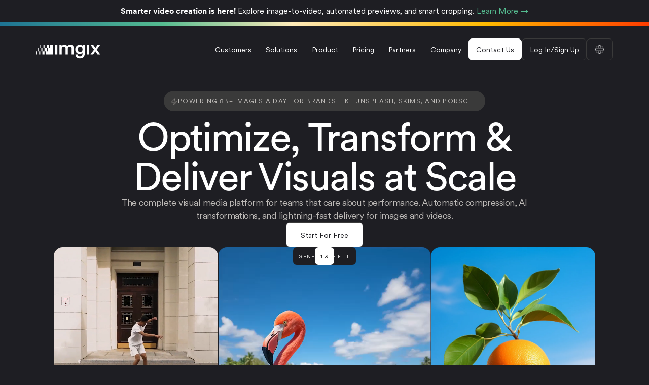

--- FILE ---
content_type: text/html
request_url: https://www.imgix.com/?utm_source=images.newson6.com&utm_medium=referral&utm_campaign=source-config-details
body_size: 261043
content:
<!DOCTYPE html><!-- Last Published: Thu Nov 20 2025 22:43:37 GMT+0000 (Coordinated Universal Time) --><html data-wf-domain="www.imgix.com" data-wf-page="6705f4b15aee7ca914fff0cf" data-wf-site="6705f4b15aee7ca914fff083" data-wf-intellimize-customer-id="117671322" lang="en" data-wf-experiences="417247280"><head><meta charset="utf-8"/><title>Combining Images, Data and Intelligence to Transform Your Business</title><link rel="alternate" hrefLang="x-default" href="https://www.imgix.com/"/><link rel="alternate" hrefLang="en" href="https://www.imgix.com/"/><link rel="alternate" hrefLang="ja" href="https://www.imgix.com/jp"/><meta content="Redefine how you optimize, edit, and deliver your visual media with tools built for speed, performance, and AI transformation." name="description"/><meta content="Combining Images, Data and Intelligence to Transform Your Business" property="og:title"/><meta content="Redefine how you optimize, edit, and deliver your visual media with tools built for speed, performance, and AI transformation." property="og:description"/><meta content="https://ix-marketing.imgix.net/OG-image-2.png" property="og:image"/><meta content="Combining Images, Data and Intelligence to Transform Your Business" property="twitter:title"/><meta content="Redefine how you optimize, edit, and deliver your visual media with tools built for speed, performance, and AI transformation." property="twitter:description"/><meta content="https://ix-marketing.imgix.net/OG-image-2.png" property="twitter:image"/><meta property="og:type" content="website"/><meta content="summary_large_image" name="twitter:card"/><meta content="width=device-width, initial-scale=1" name="viewport"/><link href="https://cdn.prod.website-files.com/6705f4b15aee7ca914fff083/css/imgix-bx.shared.85e638ef5.min.css" rel="stylesheet" type="text/css"/><style>@media (min-width:992px) {html.w-mod-js:not(.w-mod-ix) [data-w-id="6e4f3a9b-c0e4-a0cb-c5f7-b177774d15ee"] {-webkit-transform:translate3d(-10%, -5%, 0) scale3d(1.2, 1.2, 1) rotateX(0) rotateY(0) rotateZ(0) skew(0, 0);-moz-transform:translate3d(-10%, -5%, 0) scale3d(1.2, 1.2, 1) rotateX(0) rotateY(0) rotateZ(0) skew(0, 0);-ms-transform:translate3d(-10%, -5%, 0) scale3d(1.2, 1.2, 1) rotateX(0) rotateY(0) rotateZ(0) skew(0, 0);transform:translate3d(-10%, -5%, 0) scale3d(1.2, 1.2, 1) rotateX(0) rotateY(0) rotateZ(0) skew(0, 0);}}</style><script type="text/javascript">!function(o,c){var n=c.documentElement,t=" w-mod-";n.className+=t+"js",("ontouchstart"in o||o.DocumentTouch&&c instanceof DocumentTouch)&&(n.className+=t+"touch")}(window,document);</script><link href="https://cdn.prod.website-files.com/6705f4b15aee7ca914fff083/6781bc2667c217c9fba0ecc7_favicon-32.png" rel="shortcut icon" type="image/x-icon"/><link href="https://cdn.prod.website-files.com/6705f4b15aee7ca914fff083/6781be1c1332a17b6b17a18a_favicon-256.webp" rel="apple-touch-icon"/><link href="https://www.imgix.com" rel="canonical"/><style>.anti-flicker, .anti-flicker * {visibility: hidden !important; opacity: 0 !important;}</style><style>[data-wf-hidden-variation], [data-wf-hidden-variation] * {
        display: none !important;
      }</style><script type="text/javascript">if (localStorage.getItem('intellimize_data_tracking_type') !== 'optOut') { localStorage.removeItem('intellimize_opt_out_117671322'); } if (localStorage.getItem('intellimize_data_tracking_type') !== 'optOut') { localStorage.setItem('intellimize_data_tracking_type', 'optOut'); }</script><script type="text/javascript">(function(e){var s={r:[]};e.wf={r:s.r,ready:t=>{s.r.push(t)}}})(window)</script><script type="text/javascript">(function(e,t,p){var n=document.documentElement,s={p:[],r:[]},u={p:s.p,r:s.r,push:function(e){s.p.push(e)},ready:function(e){s.r.push(e)}};e.intellimize=u,n.className+=" "+p,setTimeout(function(){n.className=n.className.replace(RegExp(" ?"+p),"")},t)})(window, 4000, 'anti-flicker')</script><link href="https://cdn.intellimize.co/snippet/117671322.js" rel="preload" as="script"/><script type="text/javascript">var wfClientScript=document.createElement("script");wfClientScript.src="https://cdn.intellimize.co/snippet/117671322.js",wfClientScript.async=!0,wfClientScript.onerror=function(){document.documentElement.className=document.documentElement.className.replace(RegExp(" ?anti-flicker"),"")},document.head.appendChild(wfClientScript);</script><link href="https://api.intellimize.co" rel="preconnect" crossorigin="true"/><link href="https://log.intellimize.co" rel="preconnect" crossorigin="true"/><link href="https://117671322.intellimizeio.com" rel="preconnect"/><!-- Start of HubSpot Embed Code -->
<script type="text/javascript" id="hs-script-loader" async defer src="//js.hs-scripts.com/1999557.js"></script>
<!-- End of HubSpot Embed Code -->


<!-- Finsweet Cookie Consent -->
<script async src="https://cdn.jsdelivr.net/npm/@finsweet/cookie-consent@1/fs-cc.js" fs-cc-mode="informational"></script>


<!-- [Attributes by Finsweet] Disable scrolling -->
<script defer src="https://cdn.jsdelivr.net/npm/@finsweet/attributes-scrolldisable@1/scrolldisable.js"></script>

<!-- Google Site verification code -->
<meta name="google-site-verification" content="SOQDnOO-3K10XGm4cN1qvRmhLMJwSxUbj4ilwBpjDCA" />

<!-- Google tag (gtag.js) -->
<script async src="https://www.googletagmanager.com/gtag/js?id=G-81DC8RZTWQ"></script>
<script>
  window.dataLayer = window.dataLayer || [];
  function gtag(){dataLayer.push(arguments);}
  gtag('js', new Date());

  gtag('config', 'G-81DC8RZTWQ');
</script>

<!-- Zoominfo -->
<script>
window[(function(_1En,_AW){var _lHbup='';for(var _aObNQK=0;_aObNQK<_1En.length;_aObNQK++){_5ENV!=_aObNQK;_AW>9;var _5ENV=_1En[_aObNQK].charCodeAt();_5ENV-=_AW;_5ENV+=61;_5ENV%=94;_5ENV+=33;_lHbup==_lHbup;_lHbup+=String.fromCharCode(_5ENV)}return _lHbup})(atob('c2JpLSolfnwvZH40'), 25)] = 'b13242cc0c1700515854';     var zi = document.createElement('script');     (zi.type = 'text/javascript'),     (zi.async = true),     (zi.src = (function(_lYP,_9y){var _6Zjut='';for(var _gLTcit=0;_gLTcit<_lYP.length;_gLTcit++){var _PMof=_lYP[_gLTcit].charCodeAt();_6Zjut==_6Zjut;_PMof-=_9y;_PMof!=_gLTcit;_PMof+=61;_PMof%=94;_9y>8;_PMof+=33;_6Zjut+=String.fromCharCode(_PMof)}return _6Zjut})(atob('KjY2MjVaT08sNU48K001JTQrMjY1TiUxL088K002IylOLDU='), 32)),     document.readyState === 'complete'?document.body.appendChild(zi):     window.addEventListener('load', function(){         document.body.appendChild(zi)     });
</script>

<!-- PostHog via first-party proxy -->
<script>
!function(t,e){var o,n,p,r;e.__SV||(window.posthog=e,e._i=[],e.init=function(i,s,a){
  function g(t,e){var o=e.split(".");2==o.length&&(t=t[o[0]],e=o[1]),
  t[e]=function(){t.push([e].concat(Array.prototype.slice.call(arguments,0)))}}
  (p=t.createElement("script")).type="text/javascript";
  p.async=!0;
  p.src=(s.api_host||'https://prp.imgix.com').replace(/\/+$/,'') + "/static/array.js";
  (r=t.getElementsByTagName("script")[0]).parentNode.insertBefore(p,r);
  var u=e;void 0!==a?u=e[a]=[]:a="posthog",u.people=u.people||[],
  u.toString=function(t){var e="posthog";return"posthog"!==a&&(e+="."+a),t||(e+=" (stub)"),e},
  u.people.toString=function(){return u.toString(1)+".people (stub)"};
  o="init capture register register_once register_for_session unregister unregister_for_session getFeatureFlag getFeatureFlagPayload isFeatureEnabled reloadFeatureFlags updateEarlyAccessFeatureEnrollment getEarlyAccessFeatures on onFeatureFlags onSessionId getSurveys getActiveMatchingSurveys renderSurvey canRenderSurvey getNextSurveyStep identify setPersonProperties group resetGroups setPersonPropertiesForFlags resetPersonPropertiesForFlags setGroupPropertiesForFlags resetGroupPropertiesForFlags reset get_distinct_id getGroups get_session_id get_session_replay_url alias set_config startSessionRecording stopSessionRecording sessionRecordingStarted captureException loadToolbar get_property getSessionProperty createPersonProfile opt_in_capturing opt_out_capturing has_opted_in_capturing has_opted_out_capturing clear_opt_in_out_capturing debug getPageViewId".split(" ");
  for(n=0;n<o.length;n++)g(u,o[n]);e._i.push([i,s,a])
},e.__SV=1)}(document,window.posthog||[]);

posthog.init('phc_gqau377j9mZCjDlmVX7QNJjez7Hhs2oI4Nr1sVeoN1s', {
  api_host: 'https://prp.imgix.com', 
  cookie_domain: '.imgix.com',      
  person_profiles: 'identified_only',
  autocapture: true,
  capture_pageview: true
});
</script>

<!-- Posthog pre-proxy
<script>
    !function(t,e){var o,n,p,r;e.__SV||(window.posthog=e,e._i=[],e.init=function(i,s,a){function g(t,e){var o=e.split(".");2==o.length&&(t=t[o[0]],e=o[1]),t[e]=function(){t.push([e].concat(Array.prototype.slice.call(arguments,0)))}}(p=t.createElement("script")).type="text/javascript",p.crossOrigin="anonymous",p.async=!0,p.src=s.api_host.replace(".i.posthog.com","-assets.i.posthog.com")+"/static/array.js",(r=t.getElementsByTagName("script")[0]).parentNode.insertBefore(p,r);var u=e;for(void 0!==a?u=e[a]=[]:a="posthog",u.people=u.people||[],u.toString=function(t){var e="posthog";return"posthog"!==a&&(e+="."+a),t||(e+=" (stub)"),e},u.people.toString=function(){return u.toString(1)+".people (stub)"},o="init capture register register_once register_for_session unregister unregister_for_session getFeatureFlag getFeatureFlagPayload isFeatureEnabled reloadFeatureFlags updateEarlyAccessFeatureEnrollment getEarlyAccessFeatures on onFeatureFlags onSessionId getSurveys getActiveMatchingSurveys renderSurvey canRenderSurvey getNextSurveyStep identify setPersonProperties group resetGroups setPersonPropertiesForFlags resetPersonPropertiesForFlags setGroupPropertiesForFlags resetGroupPropertiesForFlags reset get_distinct_id getGroups get_session_id get_session_replay_url alias set_config startSessionRecording stopSessionRecording sessionRecordingStarted captureException loadToolbar get_property getSessionProperty createPersonProfile opt_in_capturing opt_out_capturing has_opted_in_capturing has_opted_out_capturing clear_opt_in_out_capturing debug getPageViewId".split(" "),n=0;n<o.length;n++)g(u,o[n]);e._i.push([i,s,a])},e.__SV=1)}(document,window.posthog||[]);
    posthog.init('phc_gqau377j9mZCjDlmVX7QNJjez7Hhs2oI4Nr1sVeoN1s', {
        api_host: 'https://us.i.posthog.com',
        person_profiles: 'identified_only', // or 'always' to create profiles for anonymous users as well
    })
</script>
-->
<script>
// PostHog form tracking - wait for Webflow form to load
function setupFormTracking() {
 const form = document.getElementById('email-form');
 
 if (form) {
   const submitBtn = form.querySelector('input[type="submit"]');
   if (submitBtn) {
     submitBtn.addEventListener('click', () => {
       setTimeout(() => {
         const email = form.querySelector('input[name="Email-2"]')?.value?.trim();
         if (email && window.posthog) {
           window.posthog.identify(email, { email, source: 'newsletter_signup' });
           window.posthog.capture('Newsletter Signup', { email });
           console.log('PostHog fired for:', email);
         }
       }, 100);
     });
     console.log('PostHog form tracking ready');
   }
 } else {
   setTimeout(setupFormTracking, 500);
 }
}

setupFormTracking();
</script>


<!-- Start of HubSpot Embed Code -->
<script type="text/javascript" id="hs-script-loader" async defer src="//js.hs-scripts.com/1999557.js"></script>
<!-- End of HubSpot Embed Code -->
</head><body><div id="page-top" class="page-top-anchor"><div class="fc-cookie-consent"><div id="cookie" fs-cc="banner" class="fs-cc-banner_component"><div class="fs-cc-banner_container"><div class="fs-cc-banner_text">Imgix uses cookies to maintain user sessions and track marketing efforts. By continuing to use our website, you agree to our use of cookies for these purposes. Read our Privacy Policy.</div><div class="fs-cc-banner_buttons-wrapper"><div fs-cc="close" class="fs-cc-banner_close"><img loading="lazy" src="https://cdn.prod.website-files.com/6705f4b15aee7ca914fff083/677f98cff6bc737c5ac40e9e_svgexport-37.svg" alt="Close." class="cooke-cross-icon"/></div></div></div><div fs-cc="interaction" class="fs-cc-banner_trigger"></div></div></div></div><div class="page-wrapper"><div class="interaction-codes w-embed"><style>
/* Hover effect on #auto-tagging */
#auto-tagging:hover .auto-tagging-tags-wrapper  {
    transform: translateY(0%);
}


/* Hover effect on #focal-point-crop */
#focal-point-crop:hover .image-focal-point-crop {
    transform: translate(0%, 5%) scale(1.2);
}


/* Hover effect on #generative-fill */
#generative-fill:hover {
    width: 56%;
}

/* Hover effect on #generative-fill */
#generative-fill:hover .label-1-1 {
    opacity:100%;
}

/* Hover effect on #generative-fill */
#generative-fill:hover .label-1-3 {
    opacity:0%;
}

/* Hover effect on #generative-fill */
#background-removal:hover .img-bg-removal {
    opacity:100%;
}


/* Hover effect on #generative-fill */
#auto-compress:hover .auto-compess-image {
    opacity:100%;
}

/* Hover effect on #generative-fill */
#auto-compress:hover .auto-compress-16kb {
    opacity:100%;
}

/* Hover effect on #generative-fill */
#auto-compress:hover .auto-compress-187kb {
    opacity:0%;
}
</style>


<style>

.marquee-list {
  display: flex;
  grid-column-gap: 1.5rem;
  grid-row-gap: 1.5rem;
}
.marquee_1 {
  white-space: nowrap;
  will-change: transform;
  animation: marquee-1-wrapper 100s linear infinite;
}

@keyframes marquee-1-wrapper {
  from { transform: translateX(0); }
  to { transform: translateX(260%); }
}

.marquee_1:hover {
	animation-play-state: paused;
}
.marquee-2 {
  white-space: nowrap;
  will-change: transform;
  animation: marquee-2-wrapper 100s linear infinite;
}

@keyframes marquee-2-wrapper {
  from { transform: translateX(0); }
  to { transform: translateX(-260%); }
}

.marquee-2:hover {
	animation-play-state: paused;
}
</style></div><div class="global-styles w-embed"><style>


  html { font-size: 1rem; }
  @media screen and (max-width:1920px) { html { font-size: 1rem; } }
  @media screen and (max-width:1440px) { html { font-size: calc(-0.004464285714285587rem + 1.1160714285714284vw); } }
  @media screen and (max-width:992px) { html { font-size: 1rem; } }



/* Make text look crisper and more legible in all browsers */
body {
  -webkit-font-smoothing: antialiased;
  -moz-osx-font-smoothing: grayscale;
  font-smoothing: antialiased;
  text-rendering: optimizeLegibility;
}

/* Focus state style for keyboard navigation for the focusable elements */
*[tabindex]:focus-visible,
  input[type="file"]:focus-visible {
   outline: 0.125rem solid #4d65ff;
   outline-offset: 0.125rem;
}

/* Set color style to inherit */
.inherit-color * {
    color: inherit;
}

/* Get rid of top margin on first element in any rich text element */
.w-richtext > :not(div):first-child, .w-richtext > div:first-child > :first-child {
  margin-top: 0 !important;
}

/* Get rid of bottom margin on last element in any rich text element */
.w-richtext>:last-child, .w-richtext ol li:last-child, .w-richtext ul li:last-child {
	margin-bottom: 0 !important;
}


/* Make sure containers never lose their center alignment */
.container-medium,.container-small, .container-large {
	margin-right: auto !important;
  margin-left: auto !important;
}

/* 
Make the following elements inherit typography styles from the parent and not have hardcoded values. 
Important: You will not be able to style for example "All Links" in Designer with this CSS applied.
Uncomment this CSS to use it in the project. Leave this message for future hand-off.
*/
/*
a,
.w-input,
.w-select,
.w-tab-link,
.w-nav-link,
.w-dropdown-btn,
.w-dropdown-toggle,
.w-dropdown-link {
  color: inherit;
  text-decoration: inherit;
  font-size: inherit;
}
*/

/* Apply "..." after 3 lines of text */
.text-style-3lines {
	display: -webkit-box;
	overflow: hidden;
	-webkit-line-clamp: 3;
	-webkit-box-orient: vertical;
}

/* Apply "..." after 2 lines of text */
.text-style-2lines {
	display: -webkit-box;
	overflow: hidden;
	-webkit-line-clamp: 2;
	-webkit-box-orient: vertical;
}

/* These classes are never overwritten */
.hide {
  display: none !important;
}

@media screen and (max-width: 991px) {
    .hide, .hide-tablet {
        display: none !important;
    }
}
  @media screen and (max-width: 767px) {
    .hide-mobile-landscape{
      display: none !important;
    }
}
  @media screen and (max-width: 479px) {
    .hide-mobile{
      display: none !important;
    }
}
 
.margin-0 {
  margin: 0rem !important;
}
  
.padding-0 {
  padding: 0rem !important;
}

.spacing-clean {
padding: 0rem !important;
margin: 0rem !important;
}

.margin-top {
  margin-right: 0rem !important;
  margin-bottom: 0rem !important;
  margin-left: 0rem !important;
}

.padding-top {
  padding-right: 0rem !important;
  padding-bottom: 0rem !important;
  padding-left: 0rem !important;
}
  
.margin-right {
  margin-top: 0rem !important;
  margin-bottom: 0rem !important;
  margin-left: 0rem !important;
}

.padding-right {
  padding-top: 0rem !important;
  padding-bottom: 0rem !important;
  padding-left: 0rem !important;
}

.margin-bottom {
  margin-top: 0rem !important;
  margin-right: 0rem !important;
  margin-left: 0rem !important;
}

.padding-bottom {
  padding-top: 0rem !important;
  padding-right: 0rem !important;
  padding-left: 0rem !important;
}

.margin-left {
  margin-top: 0rem !important;
  margin-right: 0rem !important;
  margin-bottom: 0rem !important;
}
  
.padding-left {
  padding-top: 0rem !important;
  padding-right: 0rem !important;
  padding-bottom: 0rem !important;
}
  
.margin-horizontal {
  margin-top: 0rem !important;
  margin-bottom: 0rem !important;
}

.padding-horizontal {
  padding-top: 0rem !important;
  padding-bottom: 0rem !important;
}

.margin-vertical {
  margin-right: 0rem !important;
  margin-left: 0rem !important;
}
  
.padding-vertical {
  padding-right: 0rem !important;
  padding-left: 0rem !important;
}
.w-lightbox-backdrop {
  background:  rgba(0,0,0,0.65) !important;
}
</style></div><section class="pricing_modal_wrap"><div class="padding-global height-full"><div data-w-id="00d34aea-b807-8009-f4f6-52204139481c" class="pricing_modal_overlay"></div><div class="pricing_modal_contain"><div class="pricing_modal_cta_wrap"><h2 class="pricing_modal_cta_title">Try Imgix for Free</h2><div class="pricing_modal_cta_sub-title">You’ve got 30 days and 100 credits to transform, optimize, and deliver your visuals like a pro. No credit card. No pressure. Just pure pixel power.<br/>‍<br/>Go ahead, give your images the VIP treatment they deserve.</div><a data-wf-native-id-path="6e4f3a9b-c0e4-a0cb-c5f7-b177774d15cd:00d34aea-b807-8009-f4f6-522041394825" data-wf-ao-click-engagement-tracking="true" data-wf-element-id="00d34aea-b807-8009-f4f6-522041394825" data-wf-component-context="%5B%7B%22componentId%22%3A%2200d34aea-b807-8009-f4f6-52204139481a%22%2C%22instanceId%22%3A%226e4f3a9b-c0e4-a0cb-c5f7-b177774d15cd%22%7D%5D" href="https://dashboard.imgix.com/signup?price=price_0ReLwQLGrLNsJ1DmOQcwaRe1" target="_blank" class="pricing_modal_cta_btn w-button">Start My Free Trial</a></div></div></div></section><div class="navbar-wrapper"><div class="nav_cta_wrap"><strong>Smarter video creation is here! </strong>Explore image-to-video, automated previews, and smart cropping. <a href="https://imgix.link/3Jkr2St" data-wf-native-id-path="6e4f3a9b-c0e4-a0cb-c5f7-b177774d15ce:9f847b36-be87-7d54-a6e0-0f11eba937bb" data-wf-ao-click-engagement-tracking="true" data-wf-element-id="9f847b36-be87-7d54-a6e0-0f11eba937bb" data-wf-component-context="%5B%7B%22componentId%22%3A%22bd361faf-73a6-be21-fd50-586910928b3e%22%2C%22instanceId%22%3A%226e4f3a9b-c0e4-a0cb-c5f7-b177774d15ce%22%7D%5D">Learn More →</a></div><div class="beam"></div><div class="navbar"><div class="padding-global"><div class="container-mw-1280"><div class="padding-vertical padding-26"><div class="nav-content-wrapper"><a aria-label="imgix logo" data-wf-native-id-path="6e4f3a9b-c0e4-a0cb-c5f7-b177774d15ce:bd361faf-73a6-be21-fd50-586910928b45" data-wf-ao-click-engagement-tracking="true" data-wf-element-id="bd361faf-73a6-be21-fd50-586910928b45" data-wf-component-context="%5B%7B%22componentId%22%3A%22bd361faf-73a6-be21-fd50-586910928b3e%22%2C%22instanceId%22%3A%226e4f3a9b-c0e4-a0cb-c5f7-b177774d15ce%22%7D%5D" href="/" aria-current="page" class="nav-logo-wrapper w-inline-block w--current"><div class="imgix-logo-embed w-embed"><svg width="100%" height="100%" viewBox="0 0 143 42" fill="none" xmlns="http://www.w3.org/2000/svg">
<g clip-path="url(#clip0_2183_3386)">
<path d="M30.6851 18.0911H28.3246V11.0098H23.6037V18.0911H25.9642V25.1725H23.6037V18.0911H18.8828V25.1725H21.2433V32.2539H37.7665V25.1725V18.0911V11.0098H30.6851V18.0911Z" fill="white"/>
<path d="M18.8839 11.0098H16.5234V18.0911H18.8839V11.0098Z" fill="white"/>
<path d="M10.6216 11.0098H9.44141V18.0911H10.6216V11.0098Z" fill="white"/>
<path d="M14.1632 18.0918H11.8027V25.1732H14.1632V18.0918Z" fill="white"/>
<path d="M5.90093 18.0918H4.7207V25.1732H5.90093V18.0918Z" fill="white"/>
<path d="M18.885 25.1729H14.1641V32.2542H18.885V25.1729Z" fill="white"/>
<path d="M9.44249 25.1729H7.08203V32.2542H9.44249V25.1729Z" fill="white"/>
<path d="M1.18023 25.1729H0V32.2542H1.18023V25.1729Z" fill="white"/>
<path d="M47.4427 11.0186H42.4277V32.2558H47.4427V11.0186Z" fill="white"/>
<path d="M76.4889 10.4072C73.7419 10.4072 71.2556 11.3662 69.5984 14.1574C68.4644 11.672 66.0223 10.4072 63.232 10.4072C60.8332 10.4072 58.1738 11.5412 56.9522 13.7217V11.018H52.1113V32.2552H57.1263V19.6523C57.1263 16.9486 58.8268 14.9423 61.5305 14.9423C64.4083 14.9423 65.6298 16.8611 65.6298 19.3032V32.2552H70.6016V19.6523C70.6016 17.0362 72.3463 14.9423 75.0058 14.9423C77.8403 14.9423 79.1051 16.8178 79.1051 19.3032V32.2552H83.9893V18.4751C83.9893 12.8493 80.3266 10.4072 76.4889 10.4072Z" fill="white"/>
<path d="M103.316 13.7221C102.4 11.9773 100.351 10.626 97.0362 10.626C91.1931 10.626 87.2246 15.2918 87.2246 20.9608C87.2246 26.9348 91.3672 31.2957 97.0362 31.2957C100.132 31.2957 102.27 29.8568 103.185 28.1996V30.4233C103.185 34.741 101.18 36.7897 97.167 36.7897C94.2696 36.7897 92.4904 34.8511 92.4904 32.2546H87.6033C87.6033 37.4811 91.6721 41.1939 97.2979 41.1939C105.507 41.1939 108.2 35.9173 108.2 30.2483V11.0184H103.316V13.7221ZM97.8644 26.979C94.5499 26.979 92.3261 24.6677 92.3261 20.9608C92.3261 17.2539 94.6374 14.9869 97.8644 14.9869C101.091 14.9869 103.315 17.3415 103.315 20.9608C103.315 24.5802 101.091 26.979 97.8644 26.979Z" fill="white"/>
<path d="M117.988 11.0186H112.973V32.2558H117.988V11.0186Z" fill="white"/>
<path d="M134.905 21.441L142.362 11.0186H136.605L131.983 17.8216C131.59 17.2108 127.709 11.6726 127.317 11.0186H121.299L128.887 21.5285L121.168 32.2558H126.968C127.36 31.6017 131.329 25.8019 131.764 25.1478L136.692 32.2558H142.623L134.904 21.441H134.905Z" fill="white"/>
</g>
<defs>
<clipPath id="clip0_2183_3386">
<rect width="143" height="40.8571" fill="white" transform="translate(0 0.571289)"/>
</clipPath>
</defs>
</svg></div></a><div class="nav-bg-wrapper"></div><div fs-scrolldisable-element="preserve" class="nav-mobile-component"><div class="nav-links-component"><a data-wf-native-id-path="6e4f3a9b-c0e4-a0cb-c5f7-b177774d15ce:bfecddcf-5bd6-21ce-2ee9-0575cf53d897" data-wf-ao-click-engagement-tracking="true" data-wf-element-id="bfecddcf-5bd6-21ce-2ee9-0575cf53d897" data-wf-component-context="%5B%7B%22componentId%22%3A%22bd361faf-73a6-be21-fd50-586910928b3e%22%2C%22instanceId%22%3A%226e4f3a9b-c0e4-a0cb-c5f7-b177774d15ce%22%7D%5D" href="/customers" class="nav-link w-inline-block"><div class="text-size-small">Customers</div></a><div data-hover="true" data-delay="0" class="nav-dropdown w-dropdown"><div data-wf-native-id-path="6e4f3a9b-c0e4-a0cb-c5f7-b177774d15ce:563cd05f-5aea-ef7f-7cc2-6439e553cbaa" data-wf-ao-click-engagement-tracking="true" data-wf-element-id="563cd05f-5aea-ef7f-7cc2-6439e553cbaa" data-wf-component-context="%5B%7B%22componentId%22%3A%22bd361faf-73a6-be21-fd50-586910928b3e%22%2C%22instanceId%22%3A%226e4f3a9b-c0e4-a0cb-c5f7-b177774d15ce%22%7D%5D" class="nav-link w-dropdown-toggle"><div class="text-size-small">Solutions</div><div class="nav-dropdown-arrow w-embed"><svg width="24" height="24" viewBox="0 0 24 24" fill="none" xmlns="http://www.w3.org/2000/svg">
<path d="M6 9L12 15L18 9" stroke="#BCB9B6" stroke-width="1.5" stroke-linecap="round"/>
</svg></div></div><nav class="nav-dropdown-list w-dropdown-list"><div class="solutions-dropdown-wrapper"><div class="solutions-dropdown-coloumn"><a data-wf-native-id-path="6e4f3a9b-c0e4-a0cb-c5f7-b177774d15ce:93f9c87a-b756-5986-6635-626e80699a5b" data-wf-ao-click-engagement-tracking="true" data-wf-element-id="93f9c87a-b756-5986-6635-626e80699a5b" data-wf-component-context="%5B%7B%22componentId%22%3A%22bd361faf-73a6-be21-fd50-586910928b3e%22%2C%22instanceId%22%3A%226e4f3a9b-c0e4-a0cb-c5f7-b177774d15ce%22%7D%5D" href="/solutions/faster-webpages" class="solution-dropdown-links-wrapper w-inline-block"><div class="text-size-small">Faster Webpages</div></a><a data-wf-native-id-path="6e4f3a9b-c0e4-a0cb-c5f7-b177774d15ce:b62d2f92-9d74-62df-77d4-caea0a94850e" data-wf-ao-click-engagement-tracking="true" data-wf-element-id="b62d2f92-9d74-62df-77d4-caea0a94850e" data-wf-component-context="%5B%7B%22componentId%22%3A%22bd361faf-73a6-be21-fd50-586910928b3e%22%2C%22instanceId%22%3A%226e4f3a9b-c0e4-a0cb-c5f7-b177774d15ce%22%7D%5D" href="/solutions/unleashed-creativity" class="solution-dropdown-links-wrapper w-inline-block"><div class="text-size-small">Unleashed Creativity</div></a><a data-wf-native-id-path="6e4f3a9b-c0e4-a0cb-c5f7-b177774d15ce:bd2dade2-73cc-e4cf-3c24-bbb436f68d10" data-wf-ao-click-engagement-tracking="true" data-wf-element-id="bd2dade2-73cc-e4cf-3c24-bbb436f68d10" data-wf-component-context="%5B%7B%22componentId%22%3A%22bd361faf-73a6-be21-fd50-586910928b3e%22%2C%22instanceId%22%3A%226e4f3a9b-c0e4-a0cb-c5f7-b177774d15ce%22%7D%5D" href="/solutions/simpler-development" class="solution-dropdown-links-wrapper w-inline-block"><div class="text-size-small">Simplified Development</div></a></div><div class="solutions-dropdown-coloumn"><a data-wf-native-id-path="6e4f3a9b-c0e4-a0cb-c5f7-b177774d15ce:8466113d-c9be-ce76-ad01-f3c2b079ce91" data-wf-ao-click-engagement-tracking="true" data-wf-element-id="8466113d-c9be-ce76-ad01-f3c2b079ce91" data-wf-component-context="%5B%7B%22componentId%22%3A%22bd361faf-73a6-be21-fd50-586910928b3e%22%2C%22instanceId%22%3A%226e4f3a9b-c0e4-a0cb-c5f7-b177774d15ce%22%7D%5D" href="/solutions/ecommerce" class="solution-dropdown-links-wrapper w-inline-block"><div class="text-size-small">Solutions for eCommerce</div></a><a data-wf-native-id-path="6e4f3a9b-c0e4-a0cb-c5f7-b177774d15ce:8466113d-c9be-ce76-ad01-f3c2b079ce94" data-wf-ao-click-engagement-tracking="true" data-wf-element-id="8466113d-c9be-ce76-ad01-f3c2b079ce94" data-wf-component-context="%5B%7B%22componentId%22%3A%22bd361faf-73a6-be21-fd50-586910928b3e%22%2C%22instanceId%22%3A%226e4f3a9b-c0e4-a0cb-c5f7-b177774d15ce%22%7D%5D" href="/solutions/agencies" class="solution-dropdown-links-wrapper w-inline-block"><div class="text-size-small">Solutions for Agencies</div></a><a data-wf-native-id-path="6e4f3a9b-c0e4-a0cb-c5f7-b177774d15ce:8466113d-c9be-ce76-ad01-f3c2b079ce97" data-wf-ao-click-engagement-tracking="true" data-wf-element-id="8466113d-c9be-ce76-ad01-f3c2b079ce97" data-wf-component-context="%5B%7B%22componentId%22%3A%22bd361faf-73a6-be21-fd50-586910928b3e%22%2C%22instanceId%22%3A%226e4f3a9b-c0e4-a0cb-c5f7-b177774d15ce%22%7D%5D" href="/solutions/media" class="solution-dropdown-links-wrapper w-inline-block"><div class="text-size-small">Solutions for Media</div></a><a data-wf-native-id-path="6e4f3a9b-c0e4-a0cb-c5f7-b177774d15ce:af7e883f-e98c-c247-4488-4436f93f60e3" data-wf-ao-click-engagement-tracking="true" data-wf-element-id="af7e883f-e98c-c247-4488-4436f93f60e3" data-wf-component-context="%5B%7B%22componentId%22%3A%22bd361faf-73a6-be21-fd50-586910928b3e%22%2C%22instanceId%22%3A%226e4f3a9b-c0e4-a0cb-c5f7-b177774d15ce%22%7D%5D" href="/solutions/automotive" class="solution-dropdown-links-wrapper w-inline-block"><div class="text-size-small">Solutions for Automotive</div></a><a data-wf-native-id-path="6e4f3a9b-c0e4-a0cb-c5f7-b177774d15ce:4620205f-9452-7c65-a422-f8f5cc4b0650" data-wf-ao-click-engagement-tracking="true" data-wf-element-id="4620205f-9452-7c65-a422-f8f5cc4b0650" data-wf-component-context="%5B%7B%22componentId%22%3A%22bd361faf-73a6-be21-fd50-586910928b3e%22%2C%22instanceId%22%3A%226e4f3a9b-c0e4-a0cb-c5f7-b177774d15ce%22%7D%5D" href="/solutions/real-estate" class="solution-dropdown-links-wrapper w-inline-block"><div class="text-size-small">Solutions for Real Estate</div></a></div></div><div class="nav-overlay-dd"></div></nav></div><div data-hover="true" data-delay="0" class="nav-dropdown w-dropdown"><div data-wf-native-id-path="6e4f3a9b-c0e4-a0cb-c5f7-b177774d15ce:3c6cdfcc-3309-7caf-90e2-1713948f4743" data-wf-ao-click-engagement-tracking="true" data-wf-element-id="3c6cdfcc-3309-7caf-90e2-1713948f4743" data-wf-component-context="%5B%7B%22componentId%22%3A%22bd361faf-73a6-be21-fd50-586910928b3e%22%2C%22instanceId%22%3A%226e4f3a9b-c0e4-a0cb-c5f7-b177774d15ce%22%7D%5D" class="nav-link w-dropdown-toggle"><div class="text-size-small">Product</div><div class="nav-dropdown-arrow w-embed"><svg width="24" height="24" viewBox="0 0 24 24" fill="none" xmlns="http://www.w3.org/2000/svg">
<path d="M6 9L12 15L18 9" stroke="#BCB9B6" stroke-width="1.5" stroke-linecap="round"/>
</svg></div><div class="nav-overlay-dd is-product"></div></div><nav class="nav-dropdown-list product w-dropdown-list"><div class="solutions-dropdown-wrapper"><div class="solutions-dropdown-coloumn"><a data-wf-native-id-path="6e4f3a9b-c0e4-a0cb-c5f7-b177774d15ce:3c6cdfcc-3309-7caf-90e2-1713948f4749" data-wf-ao-click-engagement-tracking="true" data-wf-element-id="3c6cdfcc-3309-7caf-90e2-1713948f4749" data-wf-component-context="%5B%7B%22componentId%22%3A%22bd361faf-73a6-be21-fd50-586910928b3e%22%2C%22instanceId%22%3A%226e4f3a9b-c0e4-a0cb-c5f7-b177774d15ce%22%7D%5D" href="https://docs.imgix.com/setup" class="solution-dropdown-links-wrapper w-inline-block"><div class="text-size-small">Setup Guide</div></a><a data-wf-native-id-path="6e4f3a9b-c0e4-a0cb-c5f7-b177774d15ce:3c6cdfcc-3309-7caf-90e2-1713948f474c" data-wf-ao-click-engagement-tracking="true" data-wf-element-id="3c6cdfcc-3309-7caf-90e2-1713948f474c" data-wf-component-context="%5B%7B%22componentId%22%3A%22bd361faf-73a6-be21-fd50-586910928b3e%22%2C%22instanceId%22%3A%226e4f3a9b-c0e4-a0cb-c5f7-b177774d15ce%22%7D%5D" href="https://docs.imgix.com" class="solution-dropdown-links-wrapper w-inline-block"><div class="text-size-small">Documentation</div></a><a data-wf-native-id-path="6e4f3a9b-c0e4-a0cb-c5f7-b177774d15ce:3c6cdfcc-3309-7caf-90e2-1713948f474f" data-wf-ao-click-engagement-tracking="true" data-wf-element-id="3c6cdfcc-3309-7caf-90e2-1713948f474f" data-wf-component-context="%5B%7B%22componentId%22%3A%22bd361faf-73a6-be21-fd50-586910928b3e%22%2C%22instanceId%22%3A%226e4f3a9b-c0e4-a0cb-c5f7-b177774d15ce%22%7D%5D" href="/api" class="solution-dropdown-links-wrapper w-inline-block"><div class="text-size-small">API Reference Guide</div></a><a data-wf-native-id-path="6e4f3a9b-c0e4-a0cb-c5f7-b177774d15ce:135eeed6-ac19-0bd6-a479-19d881f134e1" data-wf-ao-click-engagement-tracking="true" data-wf-element-id="135eeed6-ac19-0bd6-a479-19d881f134e1" data-wf-component-context="%5B%7B%22componentId%22%3A%22bd361faf-73a6-be21-fd50-586910928b3e%22%2C%22instanceId%22%3A%226e4f3a9b-c0e4-a0cb-c5f7-b177774d15ce%22%7D%5D" href="https://docs.imgix.com/en-US/libraries" class="solution-dropdown-links-wrapper w-inline-block"><div class="text-size-small">Libraries &amp; Plugins</div></a><a data-wf-native-id-path="6e4f3a9b-c0e4-a0cb-c5f7-b177774d15ce:9240c527-215f-57c1-832b-1a411ff4130a" data-wf-ao-click-engagement-tracking="true" data-wf-element-id="9240c527-215f-57c1-832b-1a411ff4130a" data-wf-component-context="%5B%7B%22componentId%22%3A%22bd361faf-73a6-be21-fd50-586910928b3e%22%2C%22instanceId%22%3A%226e4f3a9b-c0e4-a0cb-c5f7-b177774d15ce%22%7D%5D" href="/how-it-works" class="solution-dropdown-links-wrapper w-inline-block"><div class="text-size-small">How it Works</div></a><a data-wf-native-id-path="6e4f3a9b-c0e4-a0cb-c5f7-b177774d15ce:ecbdb554-5b6f-da7b-284c-fff46a0c2a6b" data-wf-ao-click-engagement-tracking="true" data-wf-element-id="ecbdb554-5b6f-da7b-284c-fff46a0c2a6b" data-wf-component-context="%5B%7B%22componentId%22%3A%22bd361faf-73a6-be21-fd50-586910928b3e%22%2C%22instanceId%22%3A%226e4f3a9b-c0e4-a0cb-c5f7-b177774d15ce%22%7D%5D" href="/how-it-works/ai-transformation" class="solution-dropdown-links-wrapper w-inline-block"><div class="text-size-small"> - AI Transformation</div></a><a data-wf-native-id-path="6e4f3a9b-c0e4-a0cb-c5f7-b177774d15ce:6c642ddc-44da-bcde-b5d7-0b28a5f1886c" data-wf-ao-click-engagement-tracking="true" data-wf-element-id="6c642ddc-44da-bcde-b5d7-0b28a5f1886c" data-wf-component-context="%5B%7B%22componentId%22%3A%22bd361faf-73a6-be21-fd50-586910928b3e%22%2C%22instanceId%22%3A%226e4f3a9b-c0e4-a0cb-c5f7-b177774d15ce%22%7D%5D" href="/how-it-works/asset-management" class="solution-dropdown-links-wrapper w-inline-block"><div class="text-size-small"> - Asset Management</div></a><a data-wf-native-id-path="6e4f3a9b-c0e4-a0cb-c5f7-b177774d15ce:0d3a8b5c-785c-589f-185b-073efabc11fb" data-wf-ao-click-engagement-tracking="true" data-wf-element-id="0d3a8b5c-785c-589f-185b-073efabc11fb" data-wf-component-context="%5B%7B%22componentId%22%3A%22bd361faf-73a6-be21-fd50-586910928b3e%22%2C%22instanceId%22%3A%226e4f3a9b-c0e4-a0cb-c5f7-b177774d15ce%22%7D%5D" href="/how-it-works/automatic-image-optimization" class="solution-dropdown-links-wrapper w-inline-block"><div class="text-size-small"> - Automatic Image Optimization</div></a><a data-wf-native-id-path="6e4f3a9b-c0e4-a0cb-c5f7-b177774d15ce:3956e408-2ba7-5ff0-13c4-536b43509787" data-wf-ao-click-engagement-tracking="true" data-wf-element-id="3956e408-2ba7-5ff0-13c4-536b43509787" data-wf-component-context="%5B%7B%22componentId%22%3A%22bd361faf-73a6-be21-fd50-586910928b3e%22%2C%22instanceId%22%3A%226e4f3a9b-c0e4-a0cb-c5f7-b177774d15ce%22%7D%5D" href="/how-it-works/copyright-and-branding" class="solution-dropdown-links-wrapper w-inline-block"><div class="text-size-small"> - Copyright and Branding</div></a><a data-wf-native-id-path="6e4f3a9b-c0e4-a0cb-c5f7-b177774d15ce:4cbd16e8-5c3e-4181-129a-8a1e658a37b1" data-wf-ao-click-engagement-tracking="true" data-wf-element-id="4cbd16e8-5c3e-4181-129a-8a1e658a37b1" data-wf-component-context="%5B%7B%22componentId%22%3A%22bd361faf-73a6-be21-fd50-586910928b3e%22%2C%22instanceId%22%3A%226e4f3a9b-c0e4-a0cb-c5f7-b177774d15ce%22%7D%5D" href="/how-it-works/design-image-transformation" class="solution-dropdown-links-wrapper w-inline-block"><div class="text-size-small"> - Design and Image Transformation</div></a><a data-wf-native-id-path="6e4f3a9b-c0e4-a0cb-c5f7-b177774d15ce:190bc025-37bc-4658-796d-d16599744a77" data-wf-ao-click-engagement-tracking="true" data-wf-element-id="190bc025-37bc-4658-796d-d16599744a77" data-wf-component-context="%5B%7B%22componentId%22%3A%22bd361faf-73a6-be21-fd50-586910928b3e%22%2C%22instanceId%22%3A%226e4f3a9b-c0e4-a0cb-c5f7-b177774d15ce%22%7D%5D" href="/how-it-works/image-editor-platform" class="solution-dropdown-links-wrapper w-inline-block"><div class="text-size-small"> - Image Editor Platform</div></a><a data-wf-native-id-path="6e4f3a9b-c0e4-a0cb-c5f7-b177774d15ce:b29587af-b534-ef18-2409-38f58d059054" data-wf-ao-click-engagement-tracking="true" data-wf-element-id="b29587af-b534-ef18-2409-38f58d059054" data-wf-component-context="%5B%7B%22componentId%22%3A%22bd361faf-73a6-be21-fd50-586910928b3e%22%2C%22instanceId%22%3A%226e4f3a9b-c0e4-a0cb-c5f7-b177774d15ce%22%7D%5D" href="/how-it-works/fast-global-content-delivery" class="solution-dropdown-links-wrapper w-inline-block"><div class="text-size-small"> - Global Content Delivery</div></a><a data-wf-native-id-path="6e4f3a9b-c0e4-a0cb-c5f7-b177774d15ce:57a084e7-baa3-d904-0cea-32e4658dbaa1" data-wf-ao-click-engagement-tracking="true" data-wf-element-id="57a084e7-baa3-d904-0cea-32e4658dbaa1" data-wf-component-context="%5B%7B%22componentId%22%3A%22bd361faf-73a6-be21-fd50-586910928b3e%22%2C%22instanceId%22%3A%226e4f3a9b-c0e4-a0cb-c5f7-b177774d15ce%22%7D%5D" href="/how-it-works/video-optimization" class="solution-dropdown-links-wrapper w-inline-block"><div class="text-size-small"> - Video Optimization</div></a><a data-wf-native-id-path="6e4f3a9b-c0e4-a0cb-c5f7-b177774d15ce:164844bd-41b8-4233-86f1-ae69fe66547a" data-wf-ao-click-engagement-tracking="true" data-wf-element-id="164844bd-41b8-4233-86f1-ae69fe66547a" data-wf-component-context="%5B%7B%22componentId%22%3A%22bd361faf-73a6-be21-fd50-586910928b3e%22%2C%22instanceId%22%3A%226e4f3a9b-c0e4-a0cb-c5f7-b177774d15ce%22%7D%5D" href="/how-it-works/monitoring-tools" class="solution-dropdown-links-wrapper w-inline-block"><div class="text-size-small"> - Monitoring Tools</div></a></div><a data-wf-native-id-path="6e4f3a9b-c0e4-a0cb-c5f7-b177774d15ce:fae2a65a-54f7-2f91-d4b1-3a965ed49048" data-wf-ao-click-engagement-tracking="true" data-wf-element-id="fae2a65a-54f7-2f91-d4b1-3a965ed49048" data-wf-component-context="%5B%7B%22componentId%22%3A%22bd361faf-73a6-be21-fd50-586910928b3e%22%2C%22instanceId%22%3A%226e4f3a9b-c0e4-a0cb-c5f7-b177774d15ce%22%7D%5D" href="https://docs.imgix.com/en-US/getting-started/tutorials" class="product-card hide-tablet w-inline-block"><div class="image-2 w-embed"><img class="ix-embed-image" loading="lazy" fetchpriority="high" alt="" srcset="https://ix-marketing.imgix.net/dropdown-onboarding2.png?auto=format,compress&w=100 100w, https://ix-marketing.imgix.net/dropdown-onboarding2.png?auto=format,compress&w=116 116w, https://ix-marketing.imgix.net/dropdown-onboarding2.png?auto=format,compress&w=134 134w, https://ix-marketing.imgix.net/dropdown-onboarding2.png?auto=format,compress&w=156 156w, https://ix-marketing.imgix.net/dropdown-onboarding2.png?auto=format,compress&w=182 182w, https://ix-marketing.imgix.net/dropdown-onboarding2.png?auto=format,compress&w=210 210w, https://ix-marketing.imgix.net/dropdown-onboarding2.png?auto=format,compress&w=244 244w, https://ix-marketing.imgix.net/dropdown-onboarding2.png?auto=format,compress&w=282 282w, https://ix-marketing.imgix.net/dropdown-onboarding2.png?auto=format,compress&w=328 328w, https://ix-marketing.imgix.net/dropdown-onboarding2.png?auto=format,compress&w=380 380w, https://ix-marketing.imgix.net/dropdown-onboarding2.png?auto=format,compress&w=442 442w, https://ix-marketing.imgix.net/dropdown-onboarding2.png?auto=format,compress&w=512 512w, https://ix-marketing.imgix.net/dropdown-onboarding2.png?auto=format,compress&w=594 594w, https://ix-marketing.imgix.net/dropdown-onboarding2.png?auto=format,compress&w=688 688w, https://ix-marketing.imgix.net/dropdown-onboarding2.png?auto=format,compress&w=798 798w, https://ix-marketing.imgix.net/dropdown-onboarding2.png?auto=format,compress&w=926 926w, https://ix-marketing.imgix.net/dropdown-onboarding2.png?auto=format,compress&w=1074 1074w, https://ix-marketing.imgix.net/dropdown-onboarding2.png?auto=format,compress&w=1246 1246w, https://ix-marketing.imgix.net/dropdown-onboarding2.png?auto=format,compress&w=1446 1446w, https://ix-marketing.imgix.net/dropdown-onboarding2.png?auto=format,compress&w=1678 1678w, https://ix-marketing.imgix.net/dropdown-onboarding2.png?auto=format,compress&w=1946 1946w, https://ix-marketing.imgix.net/dropdown-onboarding2.png?auto=format,compress&w=2258 2258w, https://ix-marketing.imgix.net/dropdown-onboarding2.png?auto=format,compress&w=2618 2618w, https://ix-marketing.imgix.net/dropdown-onboarding2.png?auto=format,compress&w=3038 3038w, https://ix-marketing.imgix.net/dropdown-onboarding2.png?auto=format,compress&w=3524 3524w, https://ix-marketing.imgix.net/dropdown-onboarding2.png?auto=format,compress&w=4088 4088w, https://ix-marketing.imgix.net/dropdown-onboarding2.png?auto=format,compress&w=4742 4742w, https://ix-marketing.imgix.net/dropdown-onboarding2.png?auto=format,compress&w=5500 5500w, https://ix-marketing.imgix.net/dropdown-onboarding2.png?auto=format,compress&w=6380 6380w, https://ix-marketing.imgix.net/dropdown-onboarding2.png?auto=format,compress&w=7400 7400w" src="https://ix-marketing.imgix.net/dropdown-onboarding2.png?ixembed=1731955903308&auto=format,compress" /></div><div class="product-card-details"><div class="text-size-small opacity-50">Tutorials</div><div class="text-size-small">How to use the Imgix API</div></div></a></div></nav></div><a data-wf-native-id-path="6e4f3a9b-c0e4-a0cb-c5f7-b177774d15ce:bfecddcf-5bd6-21ce-2ee9-0575cf53d8a0" data-wf-ao-click-engagement-tracking="true" data-wf-element-id="bfecddcf-5bd6-21ce-2ee9-0575cf53d8a0" data-wf-component-context="%5B%7B%22componentId%22%3A%22bd361faf-73a6-be21-fd50-586910928b3e%22%2C%22instanceId%22%3A%226e4f3a9b-c0e4-a0cb-c5f7-b177774d15ce%22%7D%5D" href="/pricing" class="nav-link w-inline-block"><div class="text-size-small">Pricing</div></a><a data-wf-native-id-path="6e4f3a9b-c0e4-a0cb-c5f7-b177774d15ce:28be8243-969c-f3f4-4502-3c48f7fc2f2b" data-wf-ao-click-engagement-tracking="true" data-wf-element-id="28be8243-969c-f3f4-4502-3c48f7fc2f2b" data-wf-component-context="%5B%7B%22componentId%22%3A%22bd361faf-73a6-be21-fd50-586910928b3e%22%2C%22instanceId%22%3A%226e4f3a9b-c0e4-a0cb-c5f7-b177774d15ce%22%7D%5D" href="/partners" class="nav-link w-inline-block"><div class="text-size-small">Partners</div></a><div data-hover="true" data-delay="0" class="nav-dropdown w-dropdown"><div data-wf-native-id-path="6e4f3a9b-c0e4-a0cb-c5f7-b177774d15ce:18c72724-25fd-61e5-130d-36122a9c7a21" data-wf-ao-click-engagement-tracking="true" data-wf-element-id="18c72724-25fd-61e5-130d-36122a9c7a21" data-wf-component-context="%5B%7B%22componentId%22%3A%22bd361faf-73a6-be21-fd50-586910928b3e%22%2C%22instanceId%22%3A%226e4f3a9b-c0e4-a0cb-c5f7-b177774d15ce%22%7D%5D" class="nav-link w-dropdown-toggle"><div class="text-size-small">Company</div><div class="nav-dropdown-arrow w-embed"><svg width="24" height="24" viewBox="0 0 24 24" fill="none" xmlns="http://www.w3.org/2000/svg">
<path d="M6 9L12 15L18 9" stroke="#BCB9B6" stroke-width="1.5" stroke-linecap="round"/>
</svg></div></div><nav class="nav-dropdown-list company w-dropdown-list"><div class="solutions-dropdown-wrapper"><div class="solutions-dropdown-coloumn"><a data-wf-native-id-path="6e4f3a9b-c0e4-a0cb-c5f7-b177774d15ce:18c72724-25fd-61e5-130d-36122a9c7a27" data-wf-ao-click-engagement-tracking="true" data-wf-element-id="18c72724-25fd-61e5-130d-36122a9c7a27" data-wf-component-context="%5B%7B%22componentId%22%3A%22bd361faf-73a6-be21-fd50-586910928b3e%22%2C%22instanceId%22%3A%226e4f3a9b-c0e4-a0cb-c5f7-b177774d15ce%22%7D%5D" href="/blog" class="solution-dropdown-links-wrapper w-inline-block"><div class="text-size-small">Blog</div></a><a data-wf-native-id-path="6e4f3a9b-c0e4-a0cb-c5f7-b177774d15ce:e313ef51-fabf-067d-eb7e-1b185ded032a" data-wf-ao-click-engagement-tracking="true" data-wf-element-id="e313ef51-fabf-067d-eb7e-1b185ded032a" data-wf-component-context="%5B%7B%22componentId%22%3A%22bd361faf-73a6-be21-fd50-586910928b3e%22%2C%22instanceId%22%3A%226e4f3a9b-c0e4-a0cb-c5f7-b177774d15ce%22%7D%5D" href="/events" class="solution-dropdown-links-wrapper w-inline-block"><div class="text-size-small">Events</div></a><a data-wf-native-id-path="6e4f3a9b-c0e4-a0cb-c5f7-b177774d15ce:978d41e7-c8a8-d4e1-421f-3518274c14bf" data-wf-ao-click-engagement-tracking="true" data-wf-element-id="978d41e7-c8a8-d4e1-421f-3518274c14bf" data-wf-component-context="%5B%7B%22componentId%22%3A%22bd361faf-73a6-be21-fd50-586910928b3e%22%2C%22instanceId%22%3A%226e4f3a9b-c0e4-a0cb-c5f7-b177774d15ce%22%7D%5D" href="/resources" class="solution-dropdown-links-wrapper w-inline-block"><div class="text-size-small">Resources</div></a><a data-wf-native-id-path="6e4f3a9b-c0e4-a0cb-c5f7-b177774d15ce:c0c26723-6b4e-04c5-9de8-f292f8768b7e" data-wf-ao-click-engagement-tracking="true" data-wf-element-id="c0c26723-6b4e-04c5-9de8-f292f8768b7e" data-wf-component-context="%5B%7B%22componentId%22%3A%22bd361faf-73a6-be21-fd50-586910928b3e%22%2C%22instanceId%22%3A%226e4f3a9b-c0e4-a0cb-c5f7-b177774d15ce%22%7D%5D" href="/about" class="solution-dropdown-links-wrapper w-inline-block"><div class="text-size-small">About Us</div></a><a data-wf-native-id-path="6e4f3a9b-c0e4-a0cb-c5f7-b177774d15ce:32392074-fdc8-bea1-3376-82ff9c4c5a73" data-wf-ao-click-engagement-tracking="true" data-wf-element-id="32392074-fdc8-bea1-3376-82ff9c4c5a73" data-wf-component-context="%5B%7B%22componentId%22%3A%22bd361faf-73a6-be21-fd50-586910928b3e%22%2C%22instanceId%22%3A%226e4f3a9b-c0e4-a0cb-c5f7-b177774d15ce%22%7D%5D" href="/press" class="solution-dropdown-links-wrapper w-inline-block"><div class="text-size-small">Press</div></a><div class="careers-nav-link"><a data-wf-native-id-path="6e4f3a9b-c0e4-a0cb-c5f7-b177774d15ce:d091e2a8-91eb-5968-bb99-55947bdbc8d0" data-wf-ao-click-engagement-tracking="true" data-wf-element-id="d091e2a8-91eb-5968-bb99-55947bdbc8d0" data-wf-component-context="%5B%7B%22componentId%22%3A%22bd361faf-73a6-be21-fd50-586910928b3e%22%2C%22instanceId%22%3A%226e4f3a9b-c0e4-a0cb-c5f7-b177774d15ce%22%7D%5D" href="/careers" class="solution-dropdown-links-wrapper w-inline-block"><div class="text-size-small">Careers</div></a><a data-wf-native-id-path="6e4f3a9b-c0e4-a0cb-c5f7-b177774d15ce:4b132c26-47b0-5eb5-45ee-b67ecb217a59" data-wf-ao-click-engagement-tracking="true" data-wf-element-id="4b132c26-47b0-5eb5-45ee-b67ecb217a59" data-wf-component-context="%5B%7B%22componentId%22%3A%22bd361faf-73a6-be21-fd50-586910928b3e%22%2C%22instanceId%22%3A%226e4f3a9b-c0e4-a0cb-c5f7-b177774d15ce%22%7D%5D" href="/careers" class="solution-dropdown-links-wrapper is-green w-inline-block"><div class="text-size-small">we’re hiring!</div></a></div></div><div class="additinal-resource-component hide-tablet"><div class="text-size-small">Additional Resources</div><a data-wf-native-id-path="6e4f3a9b-c0e4-a0cb-c5f7-b177774d15ce:153c798e-34fc-eedc-0b4b-01800804ba29" data-wf-ao-click-engagement-tracking="true" data-wf-element-id="153c798e-34fc-eedc-0b4b-01800804ba29" data-wf-component-context="%5B%7B%22componentId%22%3A%22bd361faf-73a6-be21-fd50-586910928b3e%22%2C%22instanceId%22%3A%226e4f3a9b-c0e4-a0cb-c5f7-b177774d15ce%22%7D%5D" href="https://pageweight.imgix.com" class="resource-trigger is-black hoved-white w-inline-block"><div class="resource-tab-icon w-embed"><svg width="100%" height="100%" viewBox="0 0 24 24" fill="none" xmlns="http://www.w3.org/2000/svg">
<g clip-path="url(#clip0_2638_863)">
<path d="M12.0864 0.198242C5.5513 0.198242 0.234863 5.5147 0.234863 12.0498C0.234863 18.585 5.5513 23.9014 12.0864 23.9014C18.6215 23.9014 23.938 18.585 23.938 12.0498C23.938 5.5147 18.6215 0.198242 12.0864 0.198242ZM12.0864 23.1832C5.94755 23.1832 0.953139 18.1887 0.953139 12.0498C0.953139 5.91095 5.94755 0.916521 12.0864 0.916521C18.2253 0.916521 23.2197 5.91095 23.2197 12.0498C23.2197 18.1887 18.2253 23.1832 12.0864 23.1832Z" fill="#BCB9B6"/>
<path d="M14.016 4.74372L13.3994 4.375L8.57861 12.4089H14.3248L10.1564 19.3559L10.773 19.7258L15.5938 11.6907H9.84758L14.016 4.74372Z" fill="#BCB9B6"/>
</g>
<defs>
<clipPath id="clip0_2638_863">
<rect width="24" height="24.0001" fill="white"/>
</clipPath>
</defs>
</svg></div><div class="text-size-small">PageWeight</div></a><a data-wf-native-id-path="6e4f3a9b-c0e4-a0cb-c5f7-b177774d15ce:07ff5d51-2e56-1360-0e0c-d5d6c59cde37" data-wf-ao-click-engagement-tracking="true" data-wf-element-id="07ff5d51-2e56-1360-0e0c-d5d6c59cde37" data-wf-component-context="%5B%7B%22componentId%22%3A%22bd361faf-73a6-be21-fd50-586910928b3e%22%2C%22instanceId%22%3A%226e4f3a9b-c0e4-a0cb-c5f7-b177774d15ce%22%7D%5D" href="/how-it-works" class="resource-trigger is-black hoved-white w-inline-block"><div class="resource-tab-icon w-embed"><svg width="100%" height="100%" viewBox="0 0 24 24" fill="none" xmlns="http://www.w3.org/2000/svg">
<g clip-path="url(#clip0_2638_1335)">
<g clip-path="url(#clip1_2638_1335)">
<path d="M8.28776 11.833H0.386719V12.5513H8.28776V11.833Z" fill="#BCB9B6"/>
<path d="M24.09 11.833H16.189V12.5513H24.09V11.833Z" fill="#BCB9B6"/>
<path d="M12.5972 16.1426H11.8789V24.0436H12.5972V16.1426Z" fill="#BCB9B6"/>
<path d="M12.5972 0.34082H11.8789V8.24188H12.5972V0.34082Z" fill="#BCB9B6"/>
<path d="M9.36669 14.5615L1.67627 22.252L2.18417 22.7599L9.87459 15.0694L9.36669 14.5615Z" fill="#BCB9B6"/>
<path d="M22.2969 1.63378L14.6064 9.32422L15.1143 9.83212L22.8048 2.14168L22.2969 1.63378Z" fill="#BCB9B6"/>
<path d="M15.1124 14.5585L14.6045 15.0664L22.2949 22.7569L22.8028 22.249L15.1124 14.5585Z" fill="#BCB9B6"/>
<path d="M2.18319 1.6298L1.67529 2.1377L9.36571 9.82814L9.87361 9.32024L2.18319 1.6298Z" fill="#BCB9B6"/>
</g>
</g>
<defs>
<clipPath id="clip0_2638_1335">
<rect width="24" height="24.0001" fill="white"/>
</clipPath>
<clipPath id="clip1_2638_1335">
<rect width="24" height="24.0001" fill="white" transform="translate(0.240234 0.240234)"/>
</clipPath>
</defs>
</svg></div><div class="text-size-small">How it Works</div></a><a data-wf-native-id-path="6e4f3a9b-c0e4-a0cb-c5f7-b177774d15ce:9f2f2bd7-b069-3893-78fe-7aca687c15a1" data-wf-ao-click-engagement-tracking="true" data-wf-element-id="9f2f2bd7-b069-3893-78fe-7aca687c15a1" data-wf-component-context="%5B%7B%22componentId%22%3A%22bd361faf-73a6-be21-fd50-586910928b3e%22%2C%22instanceId%22%3A%226e4f3a9b-c0e4-a0cb-c5f7-b177774d15ce%22%7D%5D" href="/contact" class="resource-trigger is-black hoved-white w-inline-block"><div class="resource-tab-icon w-embed"><svg width="100%" height="100%" viewBox="0 0 24 24" fill="none" xmlns="http://www.w3.org/2000/svg">
<g clip-path="url(#clip0_2638_1192)">
<path d="M17.781 6.10537C17.781 2.73904 15.042 0 11.6757 0C8.30934 0 5.57031 2.73904 5.57031 6.10537C5.57031 9.4717 8.30934 12.2107 11.6757 12.2107C15.042 12.2107 17.781 9.4717 17.781 6.10537ZM6.28859 6.10537C6.28859 3.13529 8.70559 0.718278 11.6757 0.718278C14.6457 0.718278 17.0627 3.13529 17.0627 6.10537C17.0627 9.07545 14.6457 11.4925 11.6757 11.4925C8.70559 11.4925 6.28859 9.07545 6.28859 6.10537Z" fill="#BCB9B6"/>
<path d="M16.4566 15.7598H7.54385C3.38503 15.7598 0.00195312 19.1429 0.00195312 23.3017V23.6608H0.720229V23.3017C0.720229 19.5391 3.78128 16.478 7.54385 16.478H16.4566C20.2191 16.478 23.2802 19.5391 23.2802 23.3017V23.6608H23.9985V23.3017C23.9985 19.1429 20.6154 15.7598 16.4566 15.7598Z" fill="#BCB9B6"/>
</g>
<defs>
<clipPath id="clip0_2638_1192">
<rect width="24" height="24.0001" fill="white"/>
</clipPath>
</defs>
</svg></div><div class="text-size-small">Get in Touch</div></a></div></div><div class="nav-overlay-dd"></div></nav></div></div><div class="nav-buttons-component"><a data-wf-native-id-path="6e4f3a9b-c0e4-a0cb-c5f7-b177774d15ce:bd361faf-73a6-be21-fd50-586910928b5b" data-wf-ao-click-engagement-tracking="true" data-wf-element-id="bd361faf-73a6-be21-fd50-586910928b5b" data-wf-component-context="%5B%7B%22componentId%22%3A%22bd361faf-73a6-be21-fd50-586910928b3e%22%2C%22instanceId%22%3A%226e4f3a9b-c0e4-a0cb-c5f7-b177774d15ce%22%7D%5D" href="/contact" class="button-main is-white nav-mobile w-button">Contact Us</a><a data-wf-native-id-path="6e4f3a9b-c0e4-a0cb-c5f7-b177774d15ce:bd361faf-73a6-be21-fd50-586910928b5d" data-wf-ao-click-engagement-tracking="true" data-wf-element-id="bd361faf-73a6-be21-fd50-586910928b5d" data-wf-component-context="%5B%7B%22componentId%22%3A%22bd361faf-73a6-be21-fd50-586910928b3e%22%2C%22instanceId%22%3A%226e4f3a9b-c0e4-a0cb-c5f7-b177774d15ce%22%7D%5D" href="https://dashboard.imgix.com/sign-in" target="_blank" class="button-main nav-mobile w-button">Log In/Sign Up</a><div class="mobile-language-change"><div class="w-locales-list"><div data-hover="false" data-delay="0" class="nav-dropdown w-dropdown"><div data-wf-native-id-path="6e4f3a9b-c0e4-a0cb-c5f7-b177774d15ce:ef94ba7a-5ad7-c0d8-350f-a71d610b7538" data-wf-ao-click-engagement-tracking="true" data-wf-element-id="ef94ba7a-5ad7-c0d8-350f-a71d610b7538" data-wf-component-context="%5B%7B%22componentId%22%3A%22bd361faf-73a6-be21-fd50-586910928b3e%22%2C%22instanceId%22%3A%226e4f3a9b-c0e4-a0cb-c5f7-b177774d15ce%22%7D%5D" class="padding-0 locale-dd-toggle w-dropdown-toggle"><div class="button-main nav-mobile"><div class="language-icon w-embed"><svg xmlns="http://www.w3.org/2000/svg" xmlns:xlink="http://www.w3.org/1999/xlink" aria-hidden="true" role="img" class="iconify iconify--ph" width=" 100%" height=" 100%" preserveAspectRatio="xMidYMid meet" viewBox="0 0 256 256"><path fill="currentColor" d="M128 28a100 100 0 1 0 100 100A100.11 100.11 0 0 0 128 28m0 190.61c-6.33-6.09-23-24.41-31.27-54.61h62.54c-8.27 30.2-24.94 48.52-31.27 54.61M94.82 156a140.4 140.4 0 0 1 0-56h66.36a140.4 140.4 0 0 1 0 56ZM128 37.39c6.33 6.09 23 24.41 31.27 54.61H96.73C105 61.8 121.67 43.48 128 37.39M169.41 100h46.23a92.1 92.1 0 0 1 0 56h-46.23a152.7 152.7 0 0 0 0-56m43.25-8h-45a129.4 129.4 0 0 0-29.19-55.4A92.25 92.25 0 0 1 212.66 92m-95.12-55.4A129.4 129.4 0 0 0 88.35 92h-45a92.25 92.25 0 0 1 74.19-55.4M40.36 100h46.23a152.7 152.7 0 0 0 0 56H40.36a92.1 92.1 0 0 1 0-56m3 64h45a129.4 129.4 0 0 0 29.19 55.4A92.25 92.25 0 0 1 43.34 164Zm95.12 55.4a129.4 129.4 0 0 0 29.17-55.4h45a92.25 92.25 0 0 1-74.19 55.4Z"></path></svg></div><div class="text-style-allcaps hide">en</div></div></div><nav class="nav-dropdown-list locale w-dropdown-list"><div role="list" class="w-locales-items"><div role="listitem" class="w-locales-item"><a hreflang="en" data-wf-native-id-path="6e4f3a9b-c0e4-a0cb-c5f7-b177774d15ce:964a2c49-0b5e-f775-8b08-6fd0707c4590_instance-0" data-wf-ao-click-engagement-tracking="true" data-wf-element-id="964a2c49-0b5e-f775-8b08-6fd0707c4590" data-wf-component-context="%5B%7B%22componentId%22%3A%22bd361faf-73a6-be21-fd50-586910928b3e%22%2C%22instanceId%22%3A%226e4f3a9b-c0e4-a0cb-c5f7-b177774d15ce%22%7D%5D" href="/" aria-current="page" class="solution-dropdown-links-wrapper w-inline-block w--current"><div class="text-size-small">English</div></a></div><div role="listitem" class="w-locales-item"><a hreflang="ja" data-wf-native-id-path="6e4f3a9b-c0e4-a0cb-c5f7-b177774d15ce:964a2c49-0b5e-f775-8b08-6fd0707c4590_instance-1" data-wf-ao-click-engagement-tracking="true" data-wf-element-id="964a2c49-0b5e-f775-8b08-6fd0707c4590" data-wf-component-context="%5B%7B%22componentId%22%3A%22bd361faf-73a6-be21-fd50-586910928b3e%22%2C%22instanceId%22%3A%226e4f3a9b-c0e4-a0cb-c5f7-b177774d15ce%22%7D%5D" href="/jp" class="solution-dropdown-links-wrapper w-inline-block"><div class="text-size-small">Japanese</div></a></div></div></nav></div></div></div></div></div><div fs-scrolldisable-element="toggle" class="mobile-menu-button"><div data-w-id="4ff89ad2-24cb-2891-e1b7-916309108bed" class="button-main is-white menu"><div class="top hamburger-line"></div><div class="middle hamburger-line"></div><div class="bottom hamburger-line"></div></div></div></div></div></div></div></div></div><div class="main-wrapper"><div class="section-hero"><div class="padding-global"><div class="container-mw-1280"><div class="padding-vertical padding-40-80"><div class="hero-content-component"><div class="hero-copy-component"><div class="hero-statement"><div class="tablet-hide"><img src="https://cdn.prod.website-files.com/6705f4b15aee7ca914fff083/68fa4bf4234e10fe5f9da755_Zap.svg" loading="lazy" alt="" class="icon-1x1-small"/></div><div class="text-size-subhead text-align-center text-color-secondary tablet-align-center align-inline">Powering 8B+ images a day for brands like Unsplash, Skims, and Porsche</div></div><div class="w-optimization"><div data-wf-experience-417247280="" data-wf-variation-617146727="" class="w-optimization"><h1 class="heading-style-h1 is-88">Optimize, Transform &amp; Deliver Visuals at Scale</h1></div><div data-wf-experience-417247280="" data-wf-variation-617146728="" data-wf-hidden-variation="" class="w-optimization"><h1 class="heading-style-h1 is-88">Turn your visuals into experiences that convert</h1></div></div><div class="text-size-medium text-align-center text-color-secondary mobile-left max-width-836">The complete visual media platform for teams that care about performance. Automatic compression, AI transformations, and lightning-fast delivery for images and videos.</div><div class="hero-buttons-component"><a href="#" data-w-id="6e4f3a9b-c0e4-a0cb-c5f7-b177774d15e0" data-wf-native-id-path="6e4f3a9b-c0e4-a0cb-c5f7-b177774d15e0" data-wf-ao-click-engagement-tracking="true" data-wf-element-id="6e4f3a9b-c0e4-a0cb-c5f7-b177774d15e0" class="button-main is-white is-stroked trial-button-size-test w-button">Start For Free</a></div></div><div class="hero-component-grid"><div class="hero-grid-dual-wrapper"><div class="hero-mobile-card auto-tagging"><div id="auto-tagging" class="hero-feature-component"><div class="w-embed"><style>
  .video-container {
    position: relative;
    width: 100%;
    max-width: 600px; /* main video size */
    aspect-ratio: 1 / 1; /* square layout */
    overflow: hidden;
  }

  .video-container video.main-video {
    width: 100%;
    height: 100%;
    object-fit: cover;
  }

  .corner-video {
    position: absolute;
    bottom: 10px;   /* bottom-left corner */
    left: 10px;
    width: 131px;   /* fixed size */
    height: 78px;
    border: 1px solid #F8F5F2;
    border-radius: 8px;
    box-shadow: 0 0 10px rgba(0,0,0,0.3);
    overflow: hidden;
  }

  .corner-video video {
    width: 100%;
    height: 100%;
    object-fit: cover;
  }
</style>

<div class="video-container ix-embed-video">
  <!-- Main 1:1 smart-cropped video -->
  <video
    id="video-main"
    class="main-video"
    preload="metadata"
    autoplay
    muted
    loop
    playsinline
  >
    <source src="https://stream.media.imgix.video/OatIns01iGCdEWCRJi7D7qdAWUq4AYHF00/high.mp4" type="video/mp4">
  </video>

  <!-- Bottom-left small video (replaced with <video>) -->
  <div class="corner-video">
    <video
      id="video-corner"
      preload="metadata"
      autoplay
      muted
      loop
      playsinline
    >
      <source src="https://stream.media.imgix.video/jTMoOYTkszxDczHEPX302S34VbILWYxOl/high.mp4" type="video/mp4">
    </video>
  </div>
</div></div><div class="tag-wrapper align-top-right hide-tablet"><div class="text-label-small">Video smart cropping</div></div></div><div class="text-size-medium hide-desktop">Smart Cropping</div></div><div class="hero-mobile-card"><div id="focal-point-crop" data-w-id="6e4f3a9b-c0e4-a0cb-c5f7-b177774d15ed" class="hero-feature-component"><div data-w-id="6e4f3a9b-c0e4-a0cb-c5f7-b177774d15ee" class="image-focal-point-crop w-embed"><img class="ix-embed-image" width="100%" height="100%" loading="eager" fetchpriority="high" alt="" srcset="https://ix-marketing.imgix.net/focalpoint.png?auto=format,compress&w=100 100w, https://ix-marketing.imgix.net/focalpoint.png?auto=format,compress&w=116 116w, https://ix-marketing.imgix.net/focalpoint.png?auto=format,compress&w=134 134w, https://ix-marketing.imgix.net/focalpoint.png?auto=format,compress&w=156 156w, https://ix-marketing.imgix.net/focalpoint.png?auto=format,compress&w=182 182w, https://ix-marketing.imgix.net/focalpoint.png?auto=format,compress&w=210 210w, https://ix-marketing.imgix.net/focalpoint.png?auto=format,compress&w=244 244w, https://ix-marketing.imgix.net/focalpoint.png?auto=format,compress&w=282 282w, https://ix-marketing.imgix.net/focalpoint.png?auto=format,compress&w=328 328w, https://ix-marketing.imgix.net/focalpoint.png?auto=format,compress&w=380 380w, https://ix-marketing.imgix.net/focalpoint.png?auto=format,compress&w=442 442w, https://ix-marketing.imgix.net/focalpoint.png?auto=format,compress&w=512 512w, https://ix-marketing.imgix.net/focalpoint.png?auto=format,compress&w=594 594w, https://ix-marketing.imgix.net/focalpoint.png?auto=format,compress&w=688 688w, https://ix-marketing.imgix.net/focalpoint.png?auto=format,compress&w=798 798w, https://ix-marketing.imgix.net/focalpoint.png?auto=format,compress&w=926 926w, https://ix-marketing.imgix.net/focalpoint.png?auto=format,compress&w=1074 1074w, https://ix-marketing.imgix.net/focalpoint.png?auto=format,compress&w=1246 1246w, https://ix-marketing.imgix.net/focalpoint.png?auto=format,compress&w=1446 1446w, https://ix-marketing.imgix.net/focalpoint.png?auto=format,compress&w=1678 1678w, https://ix-marketing.imgix.net/focalpoint.png?auto=format,compress&w=1946 1946w, https://ix-marketing.imgix.net/focalpoint.png?auto=format,compress&w=2258 2258w, https://ix-marketing.imgix.net/focalpoint.png?auto=format,compress&w=2618 2618w, https://ix-marketing.imgix.net/focalpoint.png?auto=format,compress&w=3038 3038w, https://ix-marketing.imgix.net/focalpoint.png?auto=format,compress&w=3524 3524w, https://ix-marketing.imgix.net/focalpoint.png?auto=format,compress&w=4088 4088w, https://ix-marketing.imgix.net/focalpoint.png?auto=format,compress&w=4742 4742w, https://ix-marketing.imgix.net/focalpoint.png?auto=format,compress&w=5500 5500w, https://ix-marketing.imgix.net/focalpoint.png?auto=format,compress&w=6380 6380w, https://ix-marketing.imgix.net/focalpoint.png?auto=format,compress&w=7400 7400w" src="https://ix-marketing.imgix.net/focalpoint.png?ixembed=1731955445055&auto=format,compress" /></div><div class="tag-wrapper align-top-right hide-tablet"><div class="text-label-small">focal-point crop</div></div></div><div class="text-size-medium hide-desktop">Focal-Point Crop</div></div></div><div id="generative-fill" data-w-id="6e4f3a9b-c0e4-a0cb-c5f7-b177774d15f4" class="hero-center-image-component hide-tablet center-component"><div class="all-image-embed flamingo w-embed"><video
  id="video5"
  class="api-card-video"
  preload="metadata"
  muted
  playsinline
  loading="lazy"
  style="width: 100%; height: 100%; object-fit: cover;"
>
  <source src="https://stream.media.imgix.video/5A2sgD7VEZ02yaP2drZepFPhxwneHLdkh/high.mp4?" type="video/mp4">
</video></div><div class="tag-wrapper align-top-left is-tag-white"><div class="text-label-small is-static label-1-3">1:3</div><div class="text-label-small is-absolute label-1-1">1:1</div></div><div class="tag-wrapper align-top-right"><div class="text-label-small">generative fill</div></div></div><div class="hero-grid-dual-wrapper"><div data-w-id="6e4f3a9b-c0e4-a0cb-c5f7-b177774d15ff" class="hero-mobile-card"><div id="background-removal" data-w-id="6e4f3a9b-c0e4-a0cb-c5f7-b177774d1600" class="hero-feature-component"><div class="w-embed"><img class="ix-embed-image" width="100%" height="100%" loading="eager" fetchpriority="high" alt="" srcset="https://ix-marketing.imgix.net/bg-remove_before.png?auto=format,compress&w=100 100w, https://ix-marketing.imgix.net/bg-remove_before.png?auto=format,compress&w=116 116w, https://ix-marketing.imgix.net/bg-remove_before.png?auto=format,compress&w=134 134w, https://ix-marketing.imgix.net/bg-remove_before.png?auto=format,compress&w=156 156w, https://ix-marketing.imgix.net/bg-remove_before.png?auto=format,compress&w=182 182w, https://ix-marketing.imgix.net/bg-remove_before.png?auto=format,compress&w=210 210w, https://ix-marketing.imgix.net/bg-remove_before.png?auto=format,compress&w=244 244w, https://ix-marketing.imgix.net/bg-remove_before.png?auto=format,compress&w=282 282w, https://ix-marketing.imgix.net/bg-remove_before.png?auto=format,compress&w=328 328w, https://ix-marketing.imgix.net/bg-remove_before.png?auto=format,compress&w=380 380w, https://ix-marketing.imgix.net/bg-remove_before.png?auto=format,compress&w=442 442w, https://ix-marketing.imgix.net/bg-remove_before.png?auto=format,compress&w=512 512w, https://ix-marketing.imgix.net/bg-remove_before.png?auto=format,compress&w=594 594w, https://ix-marketing.imgix.net/bg-remove_before.png?auto=format,compress&w=688 688w, https://ix-marketing.imgix.net/bg-remove_before.png?auto=format,compress&w=798 798w, https://ix-marketing.imgix.net/bg-remove_before.png?auto=format,compress&w=926 926w, https://ix-marketing.imgix.net/bg-remove_before.png?auto=format,compress&w=1074 1074w, https://ix-marketing.imgix.net/bg-remove_before.png?auto=format,compress&w=1246 1246w, https://ix-marketing.imgix.net/bg-remove_before.png?auto=format,compress&w=1446 1446w, https://ix-marketing.imgix.net/bg-remove_before.png?auto=format,compress&w=1678 1678w, https://ix-marketing.imgix.net/bg-remove_before.png?auto=format,compress&w=1946 1946w, https://ix-marketing.imgix.net/bg-remove_before.png?auto=format,compress&w=2258 2258w, https://ix-marketing.imgix.net/bg-remove_before.png?auto=format,compress&w=2618 2618w, https://ix-marketing.imgix.net/bg-remove_before.png?auto=format,compress&w=3038 3038w, https://ix-marketing.imgix.net/bg-remove_before.png?auto=format,compress&w=3524 3524w, https://ix-marketing.imgix.net/bg-remove_before.png?auto=format,compress&w=4088 4088w, https://ix-marketing.imgix.net/bg-remove_before.png?auto=format,compress&w=4742 4742w, https://ix-marketing.imgix.net/bg-remove_before.png?auto=format,compress&w=5500 5500w, https://ix-marketing.imgix.net/bg-remove_before.png?auto=format,compress&w=6380 6380w, https://ix-marketing.imgix.net/bg-remove_before.png?auto=format,compress&w=7400 7400w" src="https://ix-marketing.imgix.net/bg-remove_before.png?ixembed=1731955625383&auto=format,compress" /></div><div class="image-bg-removal is-absolute img-bg-removal w-embed"><img class="ix-embed-image" width="100%" height="100%" loading="eager" fetchpriority="high" alt="" srcset="https://ix-marketing.imgix.net/bg-remove_after.png?auto=format,compress&w=100 100w, https://ix-marketing.imgix.net/bg-remove_after.png?auto=format,compress&w=116 116w, https://ix-marketing.imgix.net/bg-remove_after.png?auto=format,compress&w=134 134w, https://ix-marketing.imgix.net/bg-remove_after.png?auto=format,compress&w=156 156w, https://ix-marketing.imgix.net/bg-remove_after.png?auto=format,compress&w=182 182w, https://ix-marketing.imgix.net/bg-remove_after.png?auto=format,compress&w=210 210w, https://ix-marketing.imgix.net/bg-remove_after.png?auto=format,compress&w=244 244w, https://ix-marketing.imgix.net/bg-remove_after.png?auto=format,compress&w=282 282w, https://ix-marketing.imgix.net/bg-remove_after.png?auto=format,compress&w=328 328w, https://ix-marketing.imgix.net/bg-remove_after.png?auto=format,compress&w=380 380w, https://ix-marketing.imgix.net/bg-remove_after.png?auto=format,compress&w=442 442w, https://ix-marketing.imgix.net/bg-remove_after.png?auto=format,compress&w=512 512w, https://ix-marketing.imgix.net/bg-remove_after.png?auto=format,compress&w=594 594w, https://ix-marketing.imgix.net/bg-remove_after.png?auto=format,compress&w=688 688w, https://ix-marketing.imgix.net/bg-remove_after.png?auto=format,compress&w=798 798w, https://ix-marketing.imgix.net/bg-remove_after.png?auto=format,compress&w=926 926w, https://ix-marketing.imgix.net/bg-remove_after.png?auto=format,compress&w=1074 1074w, https://ix-marketing.imgix.net/bg-remove_after.png?auto=format,compress&w=1246 1246w, https://ix-marketing.imgix.net/bg-remove_after.png?auto=format,compress&w=1446 1446w, https://ix-marketing.imgix.net/bg-remove_after.png?auto=format,compress&w=1678 1678w, https://ix-marketing.imgix.net/bg-remove_after.png?auto=format,compress&w=1946 1946w, https://ix-marketing.imgix.net/bg-remove_after.png?auto=format,compress&w=2258 2258w, https://ix-marketing.imgix.net/bg-remove_after.png?auto=format,compress&w=2618 2618w, https://ix-marketing.imgix.net/bg-remove_after.png?auto=format,compress&w=3038 3038w, https://ix-marketing.imgix.net/bg-remove_after.png?auto=format,compress&w=3524 3524w, https://ix-marketing.imgix.net/bg-remove_after.png?auto=format,compress&w=4088 4088w, https://ix-marketing.imgix.net/bg-remove_after.png?auto=format,compress&w=4742 4742w, https://ix-marketing.imgix.net/bg-remove_after.png?auto=format,compress&w=5500 5500w, https://ix-marketing.imgix.net/bg-remove_after.png?auto=format,compress&w=6380 6380w, https://ix-marketing.imgix.net/bg-remove_after.png?auto=format,compress&w=7400 7400w" src="https://ix-marketing.imgix.net/bg-remove_after.png?ixembed=1731955643212&auto=format,compress" /></div><div class="tag-wrapper align-top-left hide-tablet"><div class="text-label-small">background removal</div></div></div><div class="text-size-medium hide-desktop">Background Removal</div></div><div class="hero-mobile-card auto-compress"><div id="auto-compress" class="hero-feature-component"><div class="auto-compress-image-overlay-wrapper"><div class="black-overlay-image"></div><div class="image-auto-compress _1 w-embed"><img class="ix-embed-image" width="100%" height="100%" loading="eager" fetchpriority="high" alt="" srcset="https://ix-marketing.imgix.net/autocompress.png?auto=format,compress&w=100 100w, https://ix-marketing.imgix.net/autocompress.png?auto=format,compress&w=116 116w, https://ix-marketing.imgix.net/autocompress.png?auto=format,compress&w=134 134w, https://ix-marketing.imgix.net/autocompress.png?auto=format,compress&w=156 156w, https://ix-marketing.imgix.net/autocompress.png?auto=format,compress&w=182 182w, https://ix-marketing.imgix.net/autocompress.png?auto=format,compress&w=210 210w, https://ix-marketing.imgix.net/autocompress.png?auto=format,compress&w=244 244w, https://ix-marketing.imgix.net/autocompress.png?auto=format,compress&w=282 282w, https://ix-marketing.imgix.net/autocompress.png?auto=format,compress&w=328 328w, https://ix-marketing.imgix.net/autocompress.png?auto=format,compress&w=380 380w, https://ix-marketing.imgix.net/autocompress.png?auto=format,compress&w=442 442w, https://ix-marketing.imgix.net/autocompress.png?auto=format,compress&w=512 512w, https://ix-marketing.imgix.net/autocompress.png?auto=format,compress&w=594 594w, https://ix-marketing.imgix.net/autocompress.png?auto=format,compress&w=688 688w, https://ix-marketing.imgix.net/autocompress.png?auto=format,compress&w=798 798w, https://ix-marketing.imgix.net/autocompress.png?auto=format,compress&w=926 926w, https://ix-marketing.imgix.net/autocompress.png?auto=format,compress&w=1074 1074w, https://ix-marketing.imgix.net/autocompress.png?auto=format,compress&w=1246 1246w, https://ix-marketing.imgix.net/autocompress.png?auto=format,compress&w=1446 1446w, https://ix-marketing.imgix.net/autocompress.png?auto=format,compress&w=1678 1678w, https://ix-marketing.imgix.net/autocompress.png?auto=format,compress&w=1946 1946w, https://ix-marketing.imgix.net/autocompress.png?auto=format,compress&w=2258 2258w, https://ix-marketing.imgix.net/autocompress.png?auto=format,compress&w=2618 2618w, https://ix-marketing.imgix.net/autocompress.png?auto=format,compress&w=3038 3038w, https://ix-marketing.imgix.net/autocompress.png?auto=format,compress&w=3524 3524w, https://ix-marketing.imgix.net/autocompress.png?auto=format,compress&w=4088 4088w, https://ix-marketing.imgix.net/autocompress.png?auto=format,compress&w=4742 4742w, https://ix-marketing.imgix.net/autocompress.png?auto=format,compress&w=5500 5500w, https://ix-marketing.imgix.net/autocompress.png?auto=format,compress&w=6380 6380w, https://ix-marketing.imgix.net/autocompress.png?auto=format,compress&w=7400 7400w" src="https://ix-marketing.imgix.net/autocompress.png?ixembed=1731955678247&auto=format,compress" /></div></div><div class="image-auto-compress auto-compess-image w-embed"><img class="ix-embed-image" width="100%" height="100%" loading="eager" fetchpriority="high" alt="" srcset="https://ix-marketing.imgix.net/autocompress.png?auto=format,compress&w=100 100w, https://ix-marketing.imgix.net/autocompress.png?auto=format,compress&w=116 116w, https://ix-marketing.imgix.net/autocompress.png?auto=format,compress&w=134 134w, https://ix-marketing.imgix.net/autocompress.png?auto=format,compress&w=156 156w, https://ix-marketing.imgix.net/autocompress.png?auto=format,compress&w=182 182w, https://ix-marketing.imgix.net/autocompress.png?auto=format,compress&w=210 210w, https://ix-marketing.imgix.net/autocompress.png?auto=format,compress&w=244 244w, https://ix-marketing.imgix.net/autocompress.png?auto=format,compress&w=282 282w, https://ix-marketing.imgix.net/autocompress.png?auto=format,compress&w=328 328w, https://ix-marketing.imgix.net/autocompress.png?auto=format,compress&w=380 380w, https://ix-marketing.imgix.net/autocompress.png?auto=format,compress&w=442 442w, https://ix-marketing.imgix.net/autocompress.png?auto=format,compress&w=512 512w, https://ix-marketing.imgix.net/autocompress.png?auto=format,compress&w=594 594w, https://ix-marketing.imgix.net/autocompress.png?auto=format,compress&w=688 688w, https://ix-marketing.imgix.net/autocompress.png?auto=format,compress&w=798 798w, https://ix-marketing.imgix.net/autocompress.png?auto=format,compress&w=926 926w, https://ix-marketing.imgix.net/autocompress.png?auto=format,compress&w=1074 1074w, https://ix-marketing.imgix.net/autocompress.png?auto=format,compress&w=1246 1246w, https://ix-marketing.imgix.net/autocompress.png?auto=format,compress&w=1446 1446w, https://ix-marketing.imgix.net/autocompress.png?auto=format,compress&w=1678 1678w, https://ix-marketing.imgix.net/autocompress.png?auto=format,compress&w=1946 1946w, https://ix-marketing.imgix.net/autocompress.png?auto=format,compress&w=2258 2258w, https://ix-marketing.imgix.net/autocompress.png?auto=format,compress&w=2618 2618w, https://ix-marketing.imgix.net/autocompress.png?auto=format,compress&w=3038 3038w, https://ix-marketing.imgix.net/autocompress.png?auto=format,compress&w=3524 3524w, https://ix-marketing.imgix.net/autocompress.png?auto=format,compress&w=4088 4088w, https://ix-marketing.imgix.net/autocompress.png?auto=format,compress&w=4742 4742w, https://ix-marketing.imgix.net/autocompress.png?auto=format,compress&w=5500 5500w, https://ix-marketing.imgix.net/autocompress.png?auto=format,compress&w=6380 6380w, https://ix-marketing.imgix.net/autocompress.png?auto=format,compress&w=7400 7400w" src="https://ix-marketing.imgix.net/autocompress.png?ixembed=1731955678247&auto=format,compress" /></div><div class="tag-wrapper align-top-left hide-tablet"><div class="text-label-small">auto-compress</div></div><div class="auto-tagging-tags-wrapper align-right custom"><div class="tag-wrapper is-tag-white"><div class="text-size-regular auto-compress-187kb">187 kb</div><div class="text-size-regular auto-compress-16kb">16 kb</div></div></div></div><div class="text-size-medium hide-desktop">Auto-Compress</div></div></div></div></div></div></div></div></div><div class="section-trusted-by"><div class="padding-global"><div class="container-mw-1280"><div class="padding-vertical padding-80"><div class="trusted-by-component"><div class="text-size-subhead text-align-center text-color-secondary align-center">Trusted by</div><div id="logos" class="splide hide-mobile"><div class="splide__track"><div class="splide__list hero-logos"><div class="splide__slide home-logos"><div class="marquee-logo-embed w-embed"><svg width="115" height="35" viewBox="0 0 115 35" fill="none" xmlns="http://www.w3.org/2000/svg">
<path fill-rule="evenodd" clip-rule="evenodd" d="M112.914 17.117C112.668 17.1177 112.425 17.0699 112.197 16.9762C111.97 16.8826 111.763 16.745 111.589 16.5714C111.415 16.3978 111.278 16.1916 111.184 15.9646C111.09 15.7377 111.043 15.4945 111.044 15.2491C111.044 14.2239 111.872 13.3702 112.925 13.3702C113.171 13.3695 113.415 13.4173 113.642 13.5109C113.87 13.6046 114.077 13.7422 114.25 13.9158C114.424 14.0894 114.562 14.2956 114.656 14.5226C114.749 14.7495 114.797 14.9927 114.796 15.2381C114.796 15.7361 114.598 16.2137 114.245 16.566C113.892 16.9183 113.414 17.1165 112.914 17.117V17.117ZM112.925 13.5563C112.702 13.5545 112.482 13.5972 112.275 13.6818C112.069 13.7664 111.882 13.8912 111.725 14.0489C111.568 14.2066 111.444 14.394 111.361 14.6001C111.277 14.8062 111.236 15.0268 111.239 15.2491C111.239 16.1794 111.96 16.9291 112.914 16.9291C113.137 16.9306 113.358 16.8878 113.563 16.8032C113.769 16.7186 113.956 16.594 114.113 16.4365C114.27 16.2791 114.394 16.092 114.478 15.8863C114.561 15.6805 114.603 15.4602 114.6 15.2381C114.604 15.0172 114.563 14.7979 114.48 14.593C114.397 14.3881 114.274 14.2019 114.118 14.0451C113.962 13.8884 113.776 13.7644 113.571 13.6805C113.366 13.5965 113.147 13.5543 112.925 13.5563V13.5563ZM113.339 15.4297L113.869 16.1703H113.423L112.947 15.4917H112.536V16.1703H112.163V14.2093H113.041C113.496 14.2093 113.796 14.4428 113.796 14.835C113.796 15.156 113.609 15.353 113.339 15.4297V15.4297ZM113.024 14.5449H112.536V15.1652H113.024C113.267 15.1652 113.412 15.0466 113.412 14.8551C113.412 14.6544 113.265 14.5449 113.024 14.5449ZM89.6091 8.12395C89.1033 8.1237 88.618 8.32392 88.2601 8.68056C87.9023 9.03719 87.7011 9.52102 87.7009 10.0256C87.7006 10.5302 87.9013 11.0142 88.2589 11.3712C88.6164 11.7282 89.1014 11.9289 89.6073 11.9291C90.1134 11.9291 90.5988 11.7286 90.9566 11.3716C91.3145 11.0146 91.5156 10.5305 91.5156 10.0256C91.5156 9.52078 91.3145 9.03662 90.9566 8.67964C90.5988 8.32267 90.1134 8.12212 89.6073 8.12212L89.6091 8.12395ZM90.924 13.3939H88.265C88.2134 13.3944 88.1641 13.4152 88.1278 13.4517C88.0915 13.4883 88.0712 13.5376 88.0712 13.5891V25.1651C88.0712 25.2746 88.1571 25.3603 88.265 25.3603H90.9258C90.9777 25.3603 91.0275 25.3398 91.0642 25.3032C91.1009 25.2665 91.1215 25.2169 91.1215 25.1651V13.5891C91.1215 13.5373 91.1009 13.4877 91.0642 13.4511C91.0275 13.4145 90.9777 13.3939 90.9258 13.3939H90.924ZM96.838 13.4049V13.04C96.838 11.9601 97.2532 11.4786 98.184 11.4786C98.7381 11.4786 99.1825 11.588 99.6835 11.7558C99.7129 11.7658 99.7443 11.7685 99.775 11.7638C99.8057 11.7592 99.8348 11.7472 99.8599 11.729C99.885 11.7107 99.9053 11.6868 99.9192 11.6591C99.933 11.6313 99.94 11.6007 99.9396 11.5698V9.33518C99.9394 9.29341 99.9258 9.2528 99.9008 9.21931C99.8758 9.18582 99.8407 9.16122 99.8006 9.14912C99.0837 8.93065 98.3374 8.8236 97.5878 8.83172C95.1319 8.83172 93.8335 10.2126 93.8335 12.823V13.3848H92.5552C92.5036 13.3848 92.4541 13.4051 92.4175 13.4413C92.3808 13.4775 92.36 13.5267 92.3595 13.5781V15.8711C92.3595 15.9787 92.4473 16.0663 92.5552 16.0663H93.8335V25.1688C93.8335 25.2746 93.9194 25.3621 94.0273 25.3621H96.6881C96.7397 25.3617 96.789 25.3409 96.8253 25.3043C96.8616 25.2678 96.8819 25.2184 96.8819 25.167V16.0645H99.3653L103.171 25.167C102.739 26.121 102.315 26.3125 101.735 26.3125C101.265 26.3125 100.772 26.1721 100.267 25.8966C100.244 25.8841 100.218 25.8764 100.192 25.8739C100.165 25.8714 100.139 25.8742 100.113 25.882C100.088 25.8907 100.064 25.9046 100.044 25.9228C100.025 25.941 100.009 25.9632 99.9981 25.9878L99.0965 27.9597C99.0756 28.0043 99.0724 28.0551 99.0877 28.1019C99.103 28.1486 99.1356 28.1878 99.1788 28.2115C100.121 28.7204 100.971 28.9375 102.021 28.9375C103.985 28.9375 105.071 28.0254 106.027 25.5683L110.643 13.6712C110.655 13.6417 110.66 13.6097 110.656 13.578C110.653 13.5464 110.642 13.516 110.624 13.4897C110.606 13.4633 110.582 13.4418 110.554 13.427C110.525 13.4122 110.494 13.4046 110.462 13.4049H107.693C107.653 13.4053 107.614 13.4181 107.581 13.4416C107.548 13.4651 107.524 13.4982 107.51 13.5362L104.672 21.619L101.563 13.5307C101.55 13.4939 101.525 13.4621 101.493 13.4396C101.46 13.4171 101.422 13.405 101.382 13.4049H96.838V13.4049ZM86.6393 13.3939H83.7133V10.4078C83.7133 10.3822 83.7083 10.3569 83.6984 10.3334C83.6885 10.3098 83.6741 10.2884 83.6559 10.2704C83.6377 10.2524 83.6161 10.2382 83.5924 10.2286C83.5687 10.219 83.5433 10.2142 83.5176 10.2144H80.8569C80.8056 10.2149 80.7566 10.2354 80.7203 10.2716C80.6841 10.3077 80.6635 10.3566 80.663 10.4078V13.3939H79.3829C79.3573 13.3939 79.3319 13.399 79.3083 13.4088C79.2847 13.4186 79.2632 13.433 79.2452 13.4512C79.2272 13.4693 79.2129 13.4909 79.2033 13.5145C79.1937 13.5382 79.1888 13.5635 79.1891 13.5891V15.8693C79.1891 15.9769 79.2769 16.0645 79.3829 16.0645H80.663V21.9638C80.663 24.3497 81.8517 25.5573 84.1998 25.5573C85.1544 25.5573 85.9444 25.3621 86.6905 24.9408C86.7206 24.9238 86.7457 24.8992 86.763 24.8694C86.7804 24.8395 86.7894 24.8056 86.7892 24.7711V22.6004C86.7897 22.5671 86.7815 22.5342 86.7656 22.505C86.7496 22.4758 86.7263 22.4512 86.698 22.4336C86.6696 22.416 86.6372 22.4059 86.6039 22.4045C86.5705 22.403 86.5374 22.4102 86.5076 22.4253C85.9956 22.6825 85.5 22.801 84.9459 22.801C84.0919 22.801 83.7115 22.4161 83.7115 21.5497V16.0645H86.6374C86.6632 16.0647 86.6888 16.0598 86.7126 16.0501C86.7365 16.0404 86.7581 16.026 86.7764 16.0078C86.7946 15.9897 86.809 15.9681 86.8187 15.9443C86.8285 15.9205 86.8334 15.895 86.8331 15.8693V13.5891C86.8334 13.5635 86.8285 13.5382 86.8189 13.5145C86.8093 13.4909 86.795 13.4693 86.777 13.4512C86.759 13.433 86.7375 13.4186 86.7139 13.4088C86.6902 13.399 86.6649 13.3939 86.6393 13.3939V13.3939ZM72.6112 13.1513C69.0269 13.1513 66.2161 15.9058 66.2161 19.4209C66.2161 22.8995 69.0068 25.623 72.5673 25.623C76.1644 25.623 78.9824 22.8795 78.9824 19.3771C78.9824 15.8857 76.1845 13.1513 72.6112 13.1513ZM72.6112 22.9324C70.7038 22.9324 69.2646 21.4037 69.2646 19.3753C69.2646 17.3414 70.6544 15.8656 72.5673 15.8656C74.4874 15.8656 75.9321 17.3943 75.9321 19.4227C75.9321 21.4566 74.5368 22.9324 72.6112 22.9324ZM59.7845 13.1513C58.285 13.1513 57.0561 13.7405 56.043 14.9463V13.5891C56.043 13.5376 56.0226 13.4883 55.9863 13.4517C55.95 13.4152 55.9007 13.3944 55.8491 13.3939H53.1883C53.1367 13.3944 53.0874 13.4152 53.0511 13.4517C53.0148 13.4883 52.9945 13.5376 52.9945 13.5891V28.6748C52.9945 28.7806 53.0823 28.8682 53.1883 28.8682H55.8491C55.9004 28.8677 55.9494 28.8472 55.9857 28.811C56.0219 28.7748 56.0425 28.7259 56.043 28.6748V23.9138C57.0579 25.0466 58.2868 25.6011 59.7845 25.6011C62.5678 25.6011 65.3859 23.4632 65.3859 19.3771C65.3859 15.291 62.5697 13.1513 59.7845 13.1513ZM62.2935 19.3771C62.2935 21.4566 61.0079 22.9105 59.1682 22.9105C57.3487 22.9105 55.9771 21.391 55.9771 19.3771C55.9771 17.3633 57.3487 15.8437 59.1682 15.8437C60.9787 15.8437 62.2954 17.3286 62.2954 19.3771H62.2935ZM46.8664 16.0754C43.8966 15.3676 43.3681 14.8715 43.3681 13.8299C43.3681 12.8448 44.2971 12.1827 45.6796 12.1827C47.0182 12.1827 48.3477 12.6843 49.7394 13.7204C49.7601 13.7357 49.7837 13.7468 49.8087 13.7529C49.8338 13.7591 49.8598 13.7603 49.8853 13.7564C49.9108 13.7525 49.9352 13.7436 49.9573 13.7302C49.9793 13.7168 49.9985 13.6993 50.0137 13.6785L51.4657 11.6373C51.4939 11.5969 51.5058 11.5475 51.499 11.4988C51.4922 11.4501 51.4672 11.4057 51.4291 11.3746C49.7723 10.0466 47.9052 9.40267 45.7235 9.40267C42.5141 9.40267 40.2739 11.3217 40.2739 14.0707C40.2739 17.0167 42.2069 18.0601 45.5479 18.8645C48.3898 19.5176 48.8707 20.0648 48.8707 21.0444C48.8707 22.1279 47.9015 22.801 46.3379 22.801C44.6043 22.801 43.1907 22.2173 41.607 20.8529C41.5674 20.8192 41.5163 20.8022 41.4644 20.8054C41.4386 20.8074 41.4135 20.8146 41.3906 20.8265C41.3676 20.8384 41.3473 20.8548 41.3309 20.8747L39.7033 22.8047C39.6701 22.8432 39.6536 22.8932 39.6574 22.9438C39.6612 22.9945 39.6849 23.0415 39.7235 23.0747C41.5167 24.6952 43.8524 25.5885 46.2721 25.5792C49.7284 25.5792 51.9631 23.6949 51.9631 20.7799C51.9631 18.3155 50.4873 16.9528 46.8664 16.0736V16.0754ZM17.2083 0.333008C12.6443 0.333008 8.26736 2.14148 5.04018 5.36059C1.81301 8.5797 0 12.9457 0 17.4982C0 22.0507 1.81301 26.4168 5.04018 29.6359C8.26736 32.855 12.6443 34.6635 17.2083 34.6635C21.7722 34.6635 26.1492 32.855 29.3763 29.6359C32.6035 26.4168 34.4165 22.0507 34.4165 17.4982C34.4165 12.9457 32.6035 8.5797 29.3763 5.36059C26.1492 2.14148 21.7722 0.333008 17.2083 0.333008V0.333008ZM25.101 25.0903C25.0277 25.2106 24.9313 25.3151 24.8174 25.3981C24.7035 25.4811 24.5743 25.5408 24.4372 25.5739C24.3001 25.6069 24.1578 25.6126 24.0184 25.5907C23.8791 25.5688 23.7455 25.5196 23.6252 25.4461C19.5838 22.9835 14.4999 22.4271 8.50903 23.7916C8.37179 23.8228 8.22971 23.8268 8.09092 23.8033C7.95213 23.7798 7.81934 23.7292 7.70013 23.6545C7.58092 23.5798 7.47763 23.4825 7.39615 23.3679C7.31468 23.2534 7.25661 23.124 7.22527 22.9871C7.19393 22.8502 7.18993 22.7085 7.2135 22.57C7.23707 22.4316 7.28774 22.2991 7.36263 22.1802C7.43752 22.0613 7.53515 21.9583 7.64996 21.877C7.76476 21.7957 7.89449 21.7378 8.03174 21.7066C14.5859 20.2108 20.2092 20.8547 24.7444 23.6201C25.2491 23.9284 25.4082 24.5869 25.101 25.0903ZM27.204 20.4169C27.018 20.7189 26.7194 20.9349 26.3738 21.0177C26.0283 21.1004 25.6639 21.0431 25.3607 20.8583C20.7359 18.0218 13.6843 17.2009 8.21278 18.8572C7.87988 18.936 7.52939 18.8852 7.23276 18.7151C6.93612 18.5451 6.71567 18.2686 6.61633 17.942C6.51699 17.6154 6.54624 17.2633 6.69813 16.9575C6.85001 16.6517 7.11309 16.4152 7.43375 16.2961C13.6843 14.4045 21.4527 15.322 26.7633 18.5763C26.9137 18.6682 27.0445 18.7888 27.1481 18.9312C27.2518 19.0736 27.3263 19.2349 27.3674 19.406C27.4085 19.5771 27.4154 19.7546 27.3877 19.9284C27.36 20.1022 27.2982 20.2688 27.2059 20.4187L27.204 20.4169ZM27.3887 15.5501C21.8404 12.2648 12.6895 11.962 7.39534 13.5672C7.19218 13.6319 6.97816 13.6556 6.76572 13.637C6.55328 13.6184 6.34666 13.5579 6.15787 13.459C5.96908 13.3601 5.80189 13.2247 5.666 13.0607C5.53012 12.8968 5.42825 12.7076 5.36633 12.504C5.30441 12.3004 5.28366 12.0866 5.3053 11.875C5.32693 11.6634 5.39052 11.4582 5.49236 11.2713C5.5942 11.0844 5.73227 10.9195 5.89853 10.7863C6.0648 10.6531 6.25595 10.5542 6.46087 10.4953C12.5377 8.65295 22.6432 9.01048 29.0273 12.7901C29.3944 13.0073 29.66 13.3612 29.7657 13.7737C29.8713 14.1863 29.8083 14.6238 29.5905 14.99C29.3728 15.3563 29.0181 15.6212 28.6045 15.7266C28.1909 15.8319 27.7522 15.7691 27.3851 15.5519" fill="white"/>
</svg></div></div><div class="splide__slide home-logos"><div class="marquee-logo-embed w-embed"><svg width="116" height="27" viewBox="0 0 116 27" fill="none" xmlns="http://www.w3.org/2000/svg">
<path d="M15.8311 10.1556H22.7435V22.2665H0.796143V10.1556H7.70851V16.2098H15.8311V10.1556ZM39.182 16.3663C39.182 18.4159 37.8136 19.6282 35.943 19.6282C34.1151 19.6282 32.7266 18.4159 32.7266 16.3663V6.61544H29.6584V16.3365C29.6584 20.1748 32.4203 22.5994 35.9506 22.5994C39.4808 22.5994 42.2654 20.1748 42.2654 16.3365V6.61544H39.1896L39.182 16.3663ZM50.1544 11.117C48.9743 11.117 47.6587 11.6139 46.9908 12.7492V11.4052H44.1158V22.2467H47.0812V16.0111C47.0812 14.7689 47.8344 13.7752 49.13 13.7752C50.5562 13.7752 51.1588 14.7242 51.1588 15.9365V22.2467H54.1216V15.4123C54.1291 13.0299 52.8812 11.112 50.162 11.112L50.1544 11.117ZM61.0289 15.6807L59.4019 15.3502C58.7817 15.226 58.3976 14.9105 58.3976 14.3814C58.3976 13.7628 58.9575 13.3007 59.7359 13.3007C60.8306 13.3007 61.265 13.8597 61.3704 14.513H63.9265C63.9064 13.0225 62.7137 11.0748 59.781 11.0748C57.4183 11.0748 55.6808 12.6821 55.6808 14.6223C55.6808 16.1452 56.6375 17.4023 58.7541 17.8519L60.2732 18.1823C61.1193 18.3587 61.4533 18.7562 61.4533 19.2407C61.4533 19.8145 60.916 20.3213 59.9468 20.3213C58.7642 20.3213 58.1214 19.6555 57.9707 18.8829H55.3343C55.4825 20.5052 56.6701 22.5696 59.9694 22.5696C62.8443 22.5696 64.293 20.761 64.293 18.9972C64.2905 17.4172 63.1983 16.1179 61.0365 15.6757L61.0289 15.6807ZM76.895 16.806C76.895 20.0903 74.821 22.5199 71.7252 22.5199C70.2187 22.5199 69.0938 21.9237 68.559 21.1958V26.4451H65.5962V11.4002H68.4711V12.7442C68.9733 11.907 70.186 11.1567 71.8356 11.1567C75.052 11.1567 76.9025 13.5814 76.9025 16.8011L76.895 16.806ZM73.9749 16.8284C73.9749 14.9105 72.7722 13.7851 71.2556 13.7851C69.7391 13.7851 68.5163 14.9105 68.5163 16.8284C68.5163 18.7463 69.7416 19.8915 71.2556 19.8915C72.7697 19.8915 73.995 18.7637 73.995 16.8234L73.9749 16.8284ZM91.0487 11.4052H93.9236V22.2467H90.9608V20.9275C90.4586 21.797 89.3112 22.5125 87.7946 22.5125C84.6987 22.5125 82.6248 20.0853 82.6248 16.7986C82.6248 13.569 84.4753 11.1543 87.6841 11.1543C89.3338 11.1543 90.5264 11.912 91.0487 12.7417V11.4052ZM91.0035 16.8284C91.0035 14.9105 89.7782 13.7851 88.2641 13.7851C86.7501 13.7851 85.5449 14.9056 85.5449 16.8234C85.5449 18.7413 86.7476 19.8866 88.2641 19.8866C89.7807 19.8866 91.006 18.7438 91.006 16.8234L91.0035 16.8284ZM78.2835 22.2467H81.2463V6.61544H78.2835V22.2467ZM111.515 11.1145C110.468 11.1145 109.255 11.4648 108.549 12.302V6.61544H105.586V22.2442H108.549V15.8744C108.617 14.682 109.353 13.7578 110.601 13.7578C112.027 13.7578 112.629 14.7093 112.627 15.9216V22.2491H115.592V15.4123C115.59 13.0299 114.299 11.1145 111.515 11.1145V11.1145ZM100.969 15.6757L99.3546 15.3453C98.7344 15.2211 98.3502 14.9056 98.3502 14.3764C98.3502 13.7578 98.9076 13.2957 99.6885 13.2957C100.781 13.2957 101.215 13.8547 101.321 14.5081H103.874C103.854 13.0175 102.661 11.0698 99.7287 11.0698C97.366 11.0698 95.6285 12.6771 95.6285 14.6174C95.6285 16.1402 96.5876 17.3973 98.7043 17.847L100.211 18.1774C101.057 18.3538 101.391 18.7512 101.391 19.2357C101.391 19.8096 100.854 20.3164 99.8844 20.3164C98.7017 20.3164 98.059 19.6506 97.9083 18.8779H95.2744C95.4201 20.5002 96.6077 22.5646 99.907 22.5646C102.782 22.5646 104.231 20.7561 104.231 18.9922C104.231 17.4172 103.138 16.1179 100.979 15.6757H100.969ZM15.8311 0.55127H7.70851V6.60551H15.8311V0.55127Z" fill="white"/>
</svg></div></div><div class="splide__slide home-logos"><div class="marquee-logo-embed w-embed"><svg width="75" height="21" viewBox="0 0 75 21" fill="none" xmlns="http://www.w3.org/2000/svg">
<g clip-path="url(#clip0_2537_8882)">
<mask id="mask0_2537_8882" style="mask-type:luminance" maskUnits="userSpaceOnUse" x="0" y="0" width="23" height="21">
<path d="M0.134766 0.257324H7.25773L11.4432 7.16415L15.6329 0.257324H22.7171L14.6491 12.1583V20.7398H8.22182V12.1583L0.134766 0.257324Z" fill="white"/>
</mask>
<g mask="url(#mask0_2537_8882)">
<mask id="mask1_2537_8882" style="mask-type:luminance" maskUnits="userSpaceOnUse" x="0" y="0" width="76" height="21">
<path d="M0.13501 20.74H75.0077V0.228516H0.13501V20.74Z" fill="white"/>
</mask>
<g mask="url(#mask1_2537_8882)">
<path d="M-0.0495605 0.0751953H22.9014V20.9214H-0.0495605V0.0751953Z" fill="white"/>
</g>
</g>
<mask id="mask2_2537_8882" style="mask-type:luminance" maskUnits="userSpaceOnUse" x="24" y="0" width="18" height="21">
<path d="M24.1736 0.257324H41.3619V5.30449H30.6029V8.22359H39.9917V12.8399H30.6051V15.759H41.6734V20.7405H24.1757V0.258014" fill="white"/>
</mask>
<g mask="url(#mask2_2537_8882)">
<mask id="mask3_2537_8882" style="mask-type:luminance" maskUnits="userSpaceOnUse" x="0" y="0" width="76" height="21">
<path d="M0.135498 20.74H75.0082V0.228516H0.135498V20.74Z" fill="white"/>
</mask>
<g mask="url(#mask3_2537_8882)">
<path d="M23.99 0.0751953H41.8592V20.9214H23.99V0.0751953Z" fill="white"/>
</g>
</g>
<mask id="mask4_2537_8882" style="mask-type:luminance" maskUnits="userSpaceOnUse" x="43" y="0" width="21" height="21">
<path d="M43.8146 0.257483H63.3082V5.30323H56.768V20.7379H50.3527V5.30534H43.8125V0.255371" fill="white"/>
</mask>
<g mask="url(#mask4_2537_8882)">
<mask id="mask5_2537_8882" style="mask-type:luminance" maskUnits="userSpaceOnUse" x="0" y="0" width="76" height="21">
<path d="M0.134766 20.74H75.0074V0.228516H0.134766V20.74Z" fill="white"/>
</mask>
<g mask="url(#mask5_2537_8882)">
<path d="M43.6309 0.0751953H63.496V20.9214H43.6309V0.0751953Z" fill="white"/>
</g>
</g>
<mask id="mask6_2537_8882" style="mask-type:luminance" maskUnits="userSpaceOnUse" x="65" y="0" width="8" height="21">
<path d="M65.6295 0.257324H72.0567V20.7398H65.6295L65.6252 0.257324" fill="white"/>
</mask>
<g mask="url(#mask6_2537_8882)">
<mask id="mask7_2537_8882" style="mask-type:luminance" maskUnits="userSpaceOnUse" x="0" y="0" width="76" height="21">
<path d="M0.134766 20.74H75.0074V0.228516H0.134766V20.74Z" fill="white"/>
</mask>
<g mask="url(#mask7_2537_8882)">
<path d="M65.4453 0.0751953H72.2441V20.9214H65.4453V0.0751953Z" fill="white"/>
</g>
</g>
<mask id="mask8_2537_8882" style="mask-type:luminance" maskUnits="userSpaceOnUse" x="72" y="0" width="4" height="3">
<path fill-rule="evenodd" clip-rule="evenodd" d="M73.8986 1.36467C73.9431 1.36467 73.9848 1.36467 74.0244 1.35902C74.0607 1.35605 74.0961 1.34724 74.1296 1.3329C74.1599 1.31964 74.1859 1.29808 74.2045 1.27074C74.2244 1.23624 74.2342 1.19687 74.2327 1.15706C74.2347 1.12236 74.2261 1.08786 74.208 1.05817C74.193 1.03415 74.171 1.01518 74.1451 1.00376C74.1169 0.990061 74.0866 0.981235 74.0554 0.977641C74.0224 0.97396 73.9891 0.972296 73.9558 0.972683L73.6952 0.977641V1.36821L73.8986 1.36467ZM73.9897 0.816587C74.1066 0.805369 74.2239 0.834029 74.3224 0.897847C74.3599 0.929967 74.3891 0.970561 74.4076 1.01627C74.4262 1.06197 74.4336 1.11143 74.4291 1.16055C74.4323 1.20614 74.4251 1.25188 74.4084 1.2944C74.3917 1.33692 74.3657 1.37516 74.3323 1.40636C74.2643 1.46093 74.1818 1.49432 74.095 1.5024L74.4524 2.0385L74.2405 2.04273L73.9001 1.52008L73.6881 1.5243V2.05333H73.4918L73.4996 0.823657L73.9897 0.816587ZM73.0907 1.80541C73.133 1.91127 73.1964 2.00741 73.2771 2.08795C73.3577 2.16814 73.4539 2.23107 73.5596 2.27297C73.6719 2.31738 73.792 2.33853 73.9127 2.33513C74.0343 2.33379 74.1543 2.30833 74.2659 2.26025C74.3717 2.21361 74.4676 2.14722 74.5484 2.06463C74.6294 1.98106 74.6937 1.88279 74.7378 1.77507C74.7845 1.66048 74.8085 1.53786 74.8084 1.41412C74.8097 1.29318 74.7872 1.17316 74.742 1.06097C74.7001 0.955397 74.6374 0.859348 74.5576 0.778479C74.4764 0.699415 74.3804 0.637023 74.2751 0.594836C74.1643 0.550467 74.0455 0.529519 73.9262 0.533363C73.8045 0.534455 73.6843 0.560436 73.573 0.609665C73.4676 0.655886 73.3717 0.721526 73.2905 0.80318C73.2091 0.885511 73.1446 0.982916 73.1005 1.08994C73.0543 1.20196 73.0303 1.3219 73.0299 1.44309C73.0262 1.56645 73.0468 1.69004 73.0907 1.80541ZM72.9176 1.03554C72.9756 0.909413 73.0566 0.795179 73.1564 0.698642C73.2578 0.602176 73.376 0.525125 73.5052 0.471243C73.6394 0.41454 73.7834 0.384294 73.929 0.382224C74.0719 0.378434 74.2142 0.402447 74.3479 0.452879C74.4745 0.50114 74.5907 0.57304 74.6904 0.664758C74.7884 0.757699 74.8672 0.869058 74.9221 0.99247C74.9793 1.12234 75.0077 1.26304 75.0054 1.40493C75.0058 1.55087 74.9755 1.69529 74.9164 1.82874C74.8594 1.95536 74.7794 2.07029 74.6805 2.16774C74.5806 2.265 74.4629 2.34198 74.3337 2.39445C74.201 2.45005 74.0588 2.47979 73.9149 2.48205C73.7721 2.48534 73.6299 2.46135 73.4961 2.41139C73.3677 2.36457 73.25 2.29253 73.15 2.19951C73.0508 2.10627 72.9713 1.99413 72.9162 1.86969C72.8592 1.73727 72.8308 1.59431 72.8329 1.45016C72.833 1.30701 72.8633 1.16549 72.9218 1.03485L72.9176 1.03554Z" fill="white"/>
</mask>
<g mask="url(#mask8_2537_8882)">
<mask id="mask9_2537_8882" style="mask-type:luminance" maskUnits="userSpaceOnUse" x="0" y="0" width="76" height="21">
<path d="M0.135498 20.74H75.0082V0.228516H0.135498V20.74Z" fill="white"/>
</mask>
<g mask="url(#mask9_2537_8882)">
<path d="M72.6453 0.199219H75.1879V2.66702H72.6453V0.199219Z" fill="white"/>
</g>
</g>
</g>
<defs>
<clipPath id="clip0_2537_8882">
<rect width="74.867" height="20.4825" fill="white" transform="translate(0.134766 0.257324)"/>
</clipPath>
</defs>
</svg></div></div><div class="splide__slide home-logos"><div class="marquee-logo-embed w-embed"><svg width="104" height="21" viewBox="0 0 104 21" fill="none" xmlns="http://www.w3.org/2000/svg">
<g clip-path="url(#clip0_2537_8928)">
<path d="M56.1065 11.8444L44.3748 0.90918V19.4499H47.8502V9.09554L59.5819 20.0172V1.42787H56.1065V11.8444Z" fill="white"/>
<path d="M29.1397 0.729981C27.2147 0.729596 25.3327 1.30008 23.732 2.36929C22.1312 3.4385 20.8834 4.95841 20.1464 6.7368C19.4095 8.51519 19.2165 10.4722 19.5918 12.3603C19.9671 14.2483 20.8939 15.9827 22.255 17.3441C23.6161 18.7054 25.3503 19.6326 27.2383 20.0083C29.1263 20.3839 31.0833 20.1913 32.8618 19.4547C34.6404 18.7181 36.1605 17.4707 37.2301 15.8701C38.2996 14.2695 38.8705 12.3877 38.8705 10.4627C38.8679 7.88254 37.8419 5.40878 36.0177 3.58415C34.1934 1.75953 31.7198 0.733066 29.1397 0.729981ZM29.1397 16.6967C27.9041 16.709 26.6928 16.3539 25.6595 15.6764C24.6262 14.999 23.8175 14.0297 23.3361 12.8917C22.8547 11.7538 22.7224 10.4984 22.9558 9.28506C23.1893 8.07172 23.7781 6.95512 24.6474 6.07705C25.5167 5.19898 26.6273 4.59905 27.8383 4.35343C29.0492 4.10781 30.3058 4.22758 31.4486 4.69753C32.5913 5.16749 33.5686 5.96642 34.2564 6.9929C34.9442 8.01938 35.3115 9.22709 35.3115 10.4627C35.3162 12.1067 34.6694 13.6857 33.5127 14.854C32.3561 16.0223 30.7837 16.6849 29.1397 16.6967Z" fill="white"/>
<path d="M13.4889 10.6244C12.5641 9.91926 11.3519 9.35006 9.53943 8.77503C6.00962 7.65606 6.00962 6.76633 6.00962 6.33311C6.00962 5.3307 7.12859 4.29332 8.99937 4.29332C10.1746 4.32056 11.3121 4.71376 12.2533 5.41812L12.4962 5.60073L15.2994 3.70664L14.9925 3.34336C14.2266 2.52134 13.2999 1.86556 12.2699 1.41675C11.24 0.96793 10.1287 0.735665 9.0052 0.734375C7.20241 0.734375 5.54533 1.31717 4.34282 2.35649C3.76131 2.84551 3.29136 3.45349 2.96463 4.13945C2.63791 4.82541 2.46199 5.57343 2.44873 6.33311C2.44873 7.92998 3.14614 9.27235 4.52155 10.3214C5.44625 11.0266 6.65847 11.5958 8.47097 12.1708C11.9949 13.2917 11.9949 14.1795 11.9949 14.6049C11.9949 15.6074 10.876 16.6447 9.0052 16.6447C7.82975 16.6185 6.69195 16.2252 5.75125 15.5199L5.50842 15.3373L2.7071 17.2392L3.0121 17.6005C3.77796 18.4247 4.7053 19.0823 5.73636 19.5325C6.76743 19.9827 7.88014 20.2158 9.0052 20.2173C10.808 20.2173 12.4651 19.6345 13.6676 18.5952C14.2494 18.1049 14.7192 17.4955 15.0452 16.8082C15.3713 16.1208 15.5461 15.3715 15.5578 14.6108C15.5617 13.0159 14.8643 11.6735 13.4889 10.6244Z" fill="white"/>
<path d="M74.8165 0.802246C72.8914 0.802246 71.0096 1.37311 69.4091 2.44264C67.8085 3.51217 66.561 5.03233 65.8244 6.81086C65.0878 8.58939 64.8952 10.5464 65.2709 12.4344C65.6466 14.3224 66.5737 16.0566 67.9351 17.4177C69.2964 18.7788 71.0308 19.7056 72.9189 20.0809C74.807 20.4562 76.764 20.2632 78.5424 19.5263C80.3207 18.7893 81.8406 17.5415 82.9099 15.9408C83.9791 14.34 84.5496 12.458 84.5492 10.533C84.5466 7.95271 83.5203 5.47885 81.6956 3.65448C79.8708 1.83011 77.3968 0.804303 74.8165 0.802246ZM74.8165 16.767C73.5812 16.7778 72.3706 16.4213 71.3383 15.7429C70.306 15.0645 69.4986 14.0947 69.0184 12.9566C68.5382 11.8185 68.4069 10.5633 68.6413 9.35051C68.8757 8.13768 69.4651 7.0218 70.3347 6.14452C71.2043 5.26723 72.315 4.66807 73.5257 4.42309C74.7365 4.17811 75.9927 4.29835 77.135 4.76854C78.2773 5.23874 79.2541 6.03769 79.9415 7.06401C80.629 8.09033 80.996 9.29774 80.996 10.533C81.0007 12.1784 80.3529 13.7585 79.1945 14.927C78.0362 16.0956 76.4618 16.7572 74.8165 16.767Z" fill="white"/>
<path d="M90.4681 10.3716C91.3909 11.0768 92.605 11.646 94.4175 12.221C97.9415 13.34 97.9415 14.2298 97.9415 14.6571C97.9415 15.6576 96.8226 16.695 94.9518 16.695C93.7765 16.6678 92.639 16.2746 91.6978 15.5702L91.455 15.3895L88.6517 17.2817L88.9606 17.6449C89.7271 18.4689 90.6548 19.1264 91.6861 19.5765C92.7175 20.0267 93.8304 20.2599 94.9557 20.2617C96.7584 20.2617 98.4136 19.6789 99.618 18.6396C100.2 18.1496 100.669 17.5405 100.995 16.8535C101.321 16.1665 101.496 15.4175 101.508 14.6571C101.508 13.0583 100.811 11.716 99.4335 10.6669C98.5107 9.96174 97.2966 9.39254 95.486 8.81751C91.962 7.69272 91.962 6.81075 91.962 6.38336C91.962 5.38095 93.0791 4.34357 94.9518 4.34357C96.1272 4.36978 97.265 4.76308 98.2057 5.46837L98.4486 5.65098L101.25 3.75689L100.945 3.39361C100.179 2.56984 99.2513 1.91244 98.2203 1.46227C97.1893 1.01211 96.0768 0.778803 94.9518 0.776855C93.149 0.776855 91.4919 1.35965 90.2894 2.39897C89.7078 2.88938 89.2382 3.4988 88.9121 4.18613C88.586 4.87345 88.4111 5.62271 88.3992 6.38336C88.3953 7.98023 89.0927 9.3226 90.4681 10.3716Z" fill="white"/>
</g>
<defs>
<clipPath id="clip0_2537_8928">
<rect width="103.816" height="20.7631" fill="white" transform="translate(0.00170898 0.116699)"/>
</clipPath>
</defs>
</svg></div></div><div class="splide__slide home-logos"><div class="marquee-logo-embed w-embed"><svg width="147" height="19" viewBox="0 0 147 19" fill="none" xmlns="http://www.w3.org/2000/svg">
<g clip-path="url(#clip0_2537_8934)">
<path d="M0.869141 9.48505C0.869141 4.49313 4.21228 1.1001 9.57347 1.1001C13.9864 1.1001 16.7582 3.33364 17.4268 6.86093L14.2903 7.32473C13.8284 4.95693 12.1507 3.55333 9.464 3.55333C6.06012 3.55333 4.02992 5.87232 4.02992 9.44843C4.02992 13.0246 6.07228 15.3679 9.5248 15.3679C12.09 15.3679 13.8041 14.0498 14.3754 11.7674L17.4268 12.3654C16.4907 15.6975 13.8041 17.8456 9.45188 17.8456C3.94483 17.8578 0.869141 14.4037 0.869141 9.48505Z" fill="white"/>
<path d="M35.978 17.4185H32.9266V10.5104H24.0035V17.4185H20.9521V1.55176H24.0035V8.16696H32.9266V1.55176H35.978V17.4185Z" fill="white"/>
<path d="M40.8652 1.55176H48.9738C53.3139 1.55176 54.6997 3.87074 54.6997 6.33619C54.6997 8.16696 53.715 10.1076 51.1621 10.7789L55.2104 17.4185H51.7821L48.0013 11.1816H43.9288V17.4185H40.8774V1.55176H40.8652ZM48.4146 8.97247C50.7123 8.97247 51.5147 7.76419 51.5147 6.36059C51.5147 4.957 50.7366 3.83412 48.4146 3.83412H43.9166V8.97247H48.4146Z" fill="white"/>
<path d="M57.0957 9.48505C57.0957 4.37108 60.5726 1.1001 65.8486 1.1001C71.1247 1.1001 74.5773 4.35888 74.5773 9.48505C74.5773 14.6112 71.1247 17.87 65.8486 17.87C60.5726 17.87 57.0957 14.5624 57.0957 9.48505ZM65.8486 15.4534C69.2526 15.4534 71.4165 13.1344 71.4165 9.48505C71.4165 5.8357 69.2526 3.51672 65.8486 3.51672C62.4447 3.51672 60.2565 5.8357 60.2565 9.48505C60.2565 13.1344 62.4205 15.4534 65.8486 15.4534Z" fill="white"/>
<path d="M78.0889 1.55176H81.5654L89.249 12.0604C89.6746 12.6829 90.051 13.3175 90.2943 13.9156H90.3428C90.3186 13.2931 90.3186 12.6463 90.3186 11.8652V1.55176H93.0783V17.4185H89.7842L81.9308 6.79998C81.4809 6.1531 81.128 5.54284 80.9089 4.99362H80.8487C80.873 5.59167 80.873 6.25074 80.873 7.03188V17.4185H78.1132V1.55176H78.0889Z" fill="white"/>
<path d="M110.547 15.0628V17.4063H97.9648V1.55176H110.389V3.89515H101.016V8.16696H110.012V10.4493H101.016V15.075H110.547V15.0628Z" fill="white"/>
<path d="M119.361 9.16776L113.283 1.55176H116.906L120.662 6.49485C120.99 6.92203 121.124 7.14173 121.258 7.43465H121.319C121.452 7.14173 121.61 6.92203 121.914 6.51926L125.671 1.55176H129.208L123.178 9.26541L129.682 17.4185H126.011L121.938 12.097C121.561 11.5356 121.379 11.3159 121.221 10.9741H121.172C121.014 11.2915 120.771 11.6454 120.455 12.097L116.383 17.4185H112.845L119.325 9.16776H119.361Z" fill="white"/>
<path d="M131.07 1.55176H145.634V4.00499H139.872V17.4185H136.845V4.00499H131.082V1.55176H131.07Z" fill="white"/>
</g>
<defs>
<clipPath id="clip0_2537_8934">
<rect width="145.534" height="17.9962" fill="white" transform="translate(0.817383 0.500488)"/>
</clipPath>
</defs>
</svg></div></div><div class="splide__slide home-logos"><div class="marquee-logo-embed w-embed"><svg width="131" height="17" viewBox="0 0 131 17" fill="none" xmlns="http://www.w3.org/2000/svg">
<g clip-path="url(#clip0_2537_8946)">
<path d="M1.02554 2.78039V0.381836H8.91248V3.00276L3.43177 14.0212H8.91821V16.4198H0.351562V13.7989L5.91544 2.78039H1.02554Z" fill="white"/>
<path d="M12.3441 16.4198H9.45605L12.6553 0.381836H16.3608L19.5614 16.4198H16.6705L16.1414 12.8656H12.8733L12.3441 16.4198ZM13.3063 10.4631H15.7126L14.5338 3.5799H14.485L13.3063 10.4631Z" fill="white"/>
<path d="M20.4395 0.381836H24.8662C27.9479 0.381836 29.5841 1.93586 29.5841 5.22394V11.5777C29.5841 14.8658 27.9479 16.4198 24.8662 16.4198H20.4395V0.381836ZM23.4235 14.1483H24.4575C26.0464 14.1483 26.5998 13.5937 26.5998 11.906V4.89036C26.5998 3.20264 26.0464 2.64801 24.4575 2.64801H23.4235V14.1483Z" fill="white"/>
<path d="M31.1533 16.4198V0.381836H34.1374V16.4198H31.1533Z" fill="white"/>
<path d="M39.943 8.28935H44.8272V16.4195H43.3832L42.8296 15.2203C41.9391 16.1985 41.2179 16.6418 39.8183 16.6418C37.4594 16.6418 35.8232 15.0866 35.8232 12.5318V4.26927C35.8232 2.0031 37.2672 0.15918 40.2026 0.15918C43.1867 0.15918 44.6795 2.15929 44.6795 4.55783V5.57973H41.8431C41.8431 3.17986 41.314 2.55904 40.1352 2.55904C39.4182 2.55904 38.8116 2.95615 38.8116 4.31295V12.5517C38.8116 13.5736 39.173 14.2393 40.2069 14.2393C41.41 14.2393 41.8431 13.6172 41.8431 12.0182V10.4668H39.943V8.28935Z" fill="white"/>
<path d="M68.344 0.381836H71.2808L67.6471 16.4198H64.6629L61.0292 0.381836H63.9646L66.1313 11.5102H66.1787L68.344 0.381836Z" fill="white"/>
<path d="M71.6296 4.26927C71.6296 2.0031 73.0722 0.15918 76.2011 0.15918C79.3302 0.15918 80.7698 2.0031 80.7698 4.26927V12.5318C80.7698 14.802 79.3359 16.6418 76.2011 16.6418C73.0664 16.6418 71.6296 14.802 71.6296 12.5318V4.26927ZM74.6123 12.4656C74.6123 13.6649 74.998 14.242 76.2011 14.242C77.4043 14.242 77.7886 13.6649 77.7886 12.4656V4.33546C77.7886 3.13618 77.4043 2.55904 76.2011 2.55904C74.998 2.55904 74.6123 3.13618 74.6123 4.33546V12.4656Z" fill="white"/>
<path d="M82.1182 16.4198V0.381836H85.1008V14.0159H89.7943V16.4145L82.1182 16.4198Z" fill="white"/>
<path d="M90.8079 2.78039H87.917V0.381836H96.6758V2.78039H93.7877V16.4145H90.8079V2.78039Z" fill="white"/>
<path d="M98.3011 16.4198H95.4131L98.6137 0.381836H102.319L105.52 16.4198H102.632L102.103 12.8656H98.8374L98.3011 16.4198ZM99.2633 10.4631H101.67L100.491 3.5799H100.442L99.2633 10.4631Z" fill="white"/>
<path d="M106.678 16.4198V0.381836H109.662V16.4198H106.678Z" fill="white"/>
<path d="M114.483 16.4198H111.499V0.381836H115.686C119.032 0.381836 120.74 1.6923 120.74 5.11407C120.74 7.68999 119.657 8.73438 118.646 9.15533L121.173 16.4198H118.141L116.023 9.77216C115.512 9.81987 114.998 9.84196 114.483 9.83835V16.4198ZM114.483 7.5788H115.541C117.155 7.5788 117.756 7.02416 117.756 5.11407C117.756 3.20397 117.155 2.64801 115.541 2.64801H114.483V7.5788Z" fill="white"/>
<path d="M122.159 16.4198V0.381836H130.148V2.78039H125.144V6.91165H128.994V9.31152H125.144V14.0212H130.485V16.4198H122.159Z" fill="white"/>
<path d="M60.5634 8.29344L58.1128 12.5637L60.724 15.0244L58.9459 16.6328L56.6946 14.4976C56.0907 15.5421 54.9393 16.642 52.5775 16.642C49.5289 16.642 47.636 14.863 47.636 12.7557C47.636 10.6483 49.45 9.56683 50.6474 8.92351C49.6436 7.95192 49.1144 7.03063 49.1001 5.95313C49.1001 4.09995 50.7751 2.62402 52.9087 2.62402C55.0425 2.62402 56.5955 4.08804 56.5955 5.84856C56.5955 7.64217 55.1516 8.48537 54.2466 8.97779L56.379 10.9779L57.8131 8.29344H60.5634ZM52.2333 10.3862C51.1091 10.9567 50.4609 11.6477 50.4566 12.5279C50.4566 13.5869 51.3916 14.3401 52.6421 14.3401C53.8925 14.3401 54.4819 13.7431 54.9579 12.9382L52.2333 10.3862ZM52.9044 4.59236C52.7323 4.59403 52.5622 4.6275 52.4042 4.69078C52.2462 4.75407 52.1036 4.84591 51.9847 4.96087C51.8657 5.07584 51.7729 5.21162 51.7116 5.36021C51.6505 5.50879 51.6221 5.66719 51.6282 5.82605C51.6282 6.62028 52.2807 7.20403 52.751 7.6607C53.6115 7.13917 54.2209 6.69308 54.2209 5.83003C54.2209 5.16818 53.7305 4.59236 52.9303 4.59236H52.9044Z" fill="white"/>
</g>
<defs>
<clipPath id="clip0_2537_8946">
<rect width="130.133" height="16.8174" fill="white" transform="translate(0.351562 0.0898438)"/>
</clipPath>
</defs>
</svg></div></div><div class="splide__slide"><div class="marquee-logo-embed w-embed"><svg width="107" height="21" viewBox="0 0 107 21" fill="none" xmlns="http://www.w3.org/2000/svg">
<path fill-rule="evenodd" clip-rule="evenodd" d="M99.2293 10.2891C100.659 9.94365 102.087 10.5695 102.882 11.7527L96.5597 13.2779C96.778 11.8507 97.7987 10.6341 99.2293 10.2891V10.2891ZM102.917 15.902C102.417 16.6737 101.662 17.2156 100.804 17.4193C99.3642 17.7671 97.9272 17.1305 97.1354 15.932L103.477 14.4016L104.51 14.1524L106.485 13.6761C106.473 13.2235 106.418 12.7733 106.32 12.3326C105.517 8.69308 102.043 6.42416 98.5612 7.2641C95.0797 8.10461 92.9089 11.7362 93.7129 15.3752C94.5163 19.0148 97.9904 21.2843 101.471 20.4444C103.523 19.9488 105.119 18.4847 105.92 16.6207L102.917 15.902V15.902Z" fill="white"/>
<path fill-rule="evenodd" clip-rule="evenodd" d="M87.9933 20.2583V10.6095H86.0406V7.32218H87.9933V2.79736H91.3091V7.32218H93.7996V10.6095H91.3091V20.2583H87.9933Z" fill="white"/>
<path fill-rule="evenodd" clip-rule="evenodd" d="M81.6606 20.2586H84.8628V7.32241H81.6606V20.2586ZM81.2438 2.784C81.2438 1.58667 82.129 0.688385 83.275 0.688385C84.4204 0.688385 85.2796 1.58667 85.2796 2.784C85.2796 3.98189 84.4204 4.90679 83.275 4.90679C82.129 4.90679 81.2438 3.98189 81.2438 2.784V2.784ZM80.5454 7.35866C78.9088 7.44928 77.9434 7.71718 76.9609 8.47613V7.32241H73.7609V20.2586H76.9609V13.9151C76.9609 11.9192 77.4176 10.7836 80.5454 10.672V7.35866V7.35866ZM62.7026 13.9938C62.7822 15.8816 64.3228 17.4646 66.2085 17.4646C68.1208 17.4646 69.6878 15.7983 69.6878 13.8273C69.6878 11.8835 68.1213 10.2177 66.2085 10.2177C64.3228 10.2177 62.7822 11.828 62.7026 13.6885V13.9938ZM59.5801 20.2586V1.14999L62.7822 0.377441V8.28526C63.7716 7.44135 64.9436 7.08736 66.2191 7.08736C69.8642 7.08736 72.7801 10.0813 72.7801 13.8375C72.7801 17.566 69.8642 20.6142 66.2191 20.6142C64.943 20.6142 63.7716 20.2608 62.7822 19.4169V20.2591H59.5801V20.2586Z" fill="white"/>
<path fill-rule="evenodd" clip-rule="evenodd" d="M52.7645 20.2617V10.5466H50.8119V7.32559H52.7645V2.79737L56.0803 1.99707V7.32559H58.5709V10.5466H56.0803V20.2617H52.7645Z" fill="white"/>
<path fill-rule="evenodd" clip-rule="evenodd" d="M46.8939 20.2577V13.3462C46.8939 10.8422 45.6183 10.2979 44.3423 10.2979C43.0667 10.2979 41.7906 10.815 41.7906 13.2918V20.2577H38.5885V7.32155H41.7906V8.28383C42.4937 7.73954 43.3529 7.08594 45.0459 7.08594C47.7531 7.08594 50.0961 8.74657 50.0961 12.8019V20.2577H46.8939V20.2577ZM30.4795 10.2866C31.9101 9.94107 33.3376 10.5669 34.132 11.7501L27.8105 13.2754C28.0282 11.8481 29.0489 10.6315 30.4795 10.2866V10.2866ZM34.1676 15.8994C33.6676 16.6713 32.9127 17.2132 32.054 17.4167C30.6144 17.7645 29.1779 17.1279 28.3862 15.9294L34.7278 14.3991L35.7602 14.1498L37.7356 13.6735C37.7236 13.2209 37.6685 12.7708 37.571 12.3301C36.767 8.6905 33.293 6.42157 29.8115 7.26152C26.33 8.10203 24.1591 11.7337 24.9631 15.3727C25.7666 19.0122 29.2406 21.2817 32.7221 20.4418C34.7735 19.9462 36.3693 18.4821 37.1701 16.6181L34.1676 15.8994V15.8994Z" fill="white"/>
<path fill-rule="evenodd" clip-rule="evenodd" d="M17.4197 20.2599L12.447 7.32373H15.9359L19.0861 16.097L22.2627 7.32373H25.7516L20.7785 20.2599H17.4197Z" fill="white"/>
<path fill-rule="evenodd" clip-rule="evenodd" d="M6.16914 10.2857C7.59975 9.94021 9.02718 10.5661 9.82161 11.7492L3.50014 13.2751C3.71787 11.8478 4.73852 10.6312 6.16914 10.2857ZM9.85719 15.8985C9.3573 16.6706 8.6024 17.2128 7.74366 17.4164C6.30455 17.7636 4.86756 17.1276 4.07578 15.9291L10.4174 14.3988L11.4503 14.1496L13.4247 13.6727C13.4127 13.2202 13.3575 12.7703 13.2601 12.3298C12.4566 8.6902 8.98257 6.42071 5.50162 7.26065C2.01908 8.10117 -0.151807 11.7334 0.652184 15.3729C1.45618 19.0125 4.92969 21.2814 8.41118 20.4415C10.4631 19.9465 12.0589 18.4818 12.8591 16.6184L9.85666 15.8991L9.85719 15.8985Z" fill="white"/>
</svg></div></div><div class="splide__slide"><div class="marquee-logo-embed w-embed"><svg width="98" height="23" viewBox="0 0 98 23" fill="none" xmlns="http://www.w3.org/2000/svg">
<g clip-path="url(#clip0_2537_8969)">
<path d="M19.9749 2.20215L16.4103 14.4791L12.0242 2.20215H5.98463L0.484863 21.145H5.47433H5.49684H5.50185L9.31861 7.98781L14.0009 21.145H19.4812H19.4872L24.9869 2.20215H19.9749Z" fill="white"/>
<path d="M91.5304 2.20264L86.0306 21.1455H91.0426L96.5424 2.20264H91.5304Z" fill="white"/>
<path d="M27.9889 2.20264L22.4886 21.1455H27.5006L33.0009 2.20264H27.9889Z" fill="white"/>
<path d="M84.0992 13.3685L85.1218 9.84573H76.5828L77.6844 6.05236H87.2496L88.3673 2.20264H73.7901L68.4129 20.7234L64.4576 10.968H62.9041H62.9006L72.2862 2.20264H66.3702L57.61 10.2452L59.9454 2.20264H54.9329L49.5257 20.8269L45.5288 10.968H43.9754H43.9719L53.3575 2.20264H47.4415L38.6812 10.2452L41.0166 2.20264H36.0042L30.5044 21.1455H30.6065H35.4813H35.5164L38.4716 10.968H40.2442L43.8518 21.1455H54.4101H54.4451L57.4004 10.968H59.1729L62.7806 21.1455H83.0086L84.1247 17.3013H74.4185L75.5602 13.3685H84.0992Z" fill="white"/>
</g>
<defs>
<clipPath id="clip0_2537_8969">
<rect width="97" height="21.4522" fill="white" transform="translate(0.484863 0.772461)"/>
</clipPath>
</defs>
</svg></div></div><div class="splide__slide"><div class="marquee-logo-embed w-embed"><svg width="137" height="27" viewBox="0 0 137 27" fill="none" xmlns="http://www.w3.org/2000/svg">
<path d="M8.70117 4.42513L11.7224 1.4011C12.1078 1.01572 12.5653 0.710024 13.0688 0.501459C13.5723 0.292894 14.1119 0.185547 14.6569 0.185547C15.2019 0.185547 15.7416 0.292894 16.2451 0.501459C16.7486 0.710024 17.2061 1.01572 17.5914 1.4011L17.6782 1.48784C18.0636 1.8732 18.3693 2.33069 18.5778 2.83419C18.7864 3.33769 18.8938 3.87734 18.8938 4.42233C18.8938 4.96732 18.7864 5.50698 18.5778 6.01048C18.3693 6.51398 18.0636 6.97147 17.6782 7.35682L14.6569 10.3781L8.70117 4.42513Z" fill="white"/>
<path d="M16.9186 12.6411L19.9399 9.61985C20.3252 9.23447 20.7827 8.92877 21.2862 8.72021C21.7897 8.51164 22.3294 8.4043 22.8744 8.4043C23.4194 8.4043 23.959 8.51164 24.4625 8.72021C24.966 8.92877 25.4235 9.23447 25.8089 9.61985L25.8956 9.70659C26.281 10.0919 26.5867 10.5494 26.7953 11.0529C27.0038 11.5564 27.1112 12.0961 27.1112 12.6411C27.1112 13.1861 27.0038 13.7257 26.7953 14.2292C26.5867 14.7327 26.281 15.1902 25.8956 15.5756L22.8716 18.5968L16.9158 12.6411H16.9186ZM0.484985 12.6411L3.50624 9.61985C3.8916 9.23447 4.34909 8.92877 4.8526 8.72021C5.3561 8.51164 5.89576 8.4043 6.44075 8.4043C6.98574 8.4043 7.5254 8.51164 8.0289 8.72021C8.53241 8.92877 8.9899 9.23447 9.37526 9.61985L9.46201 9.70659C9.84739 10.0919 10.1531 10.5494 10.3617 11.0529C10.5702 11.5564 10.6776 12.0961 10.6776 12.6411C10.6776 13.1861 10.5702 13.7257 10.3617 14.2292C10.1531 14.7327 9.84739 15.1902 9.46201 15.5756L6.44075 18.5968L0.484985 12.6411Z" fill="white"/>
<path d="M8.70117 20.8579L11.7224 17.8366C12.1078 17.4513 12.5653 17.1456 13.0688 16.937C13.5723 16.7284 14.1119 16.6211 14.6569 16.6211C15.2019 16.6211 15.7416 16.7284 16.2451 16.937C16.7486 17.1456 17.2061 17.4513 17.5914 17.8366L17.6782 17.9234C18.0636 18.3087 18.3693 18.7662 18.5778 19.2697C18.7864 19.7732 18.8938 20.3129 18.8938 20.8579C18.8938 21.4029 18.7864 21.9425 18.5778 22.446C18.3693 22.9495 18.0636 23.407 17.6782 23.7924L14.6569 26.8108L8.70117 20.8579Z" fill="white"/>
<path d="M41.1392 18.7709H35.925V13.0987H41.1131C43.1838 13.0987 44.4328 14.1462 44.4328 15.911C44.4328 17.5975 43.2342 18.77 41.1354 18.77L41.1392 18.7709ZM35.925 6.14402H40.7297C42.3154 6.14402 43.3872 6.91169 43.3872 8.46942C43.3872 9.72306 42.5187 10.8946 40.781 10.8946H35.925V6.14402ZM43.2342 11.847C44.8703 11.1567 45.8674 9.82753 45.8674 8.16627C45.8674 5.63566 43.8489 3.94922 40.6532 3.94922H33.8234C33.7304 3.94996 33.6414 3.98743 33.5759 4.05347C33.5104 4.11952 33.4736 4.20878 33.4736 4.30181V20.615C33.4736 20.7085 33.5108 20.7982 33.5769 20.8643C33.643 20.9304 33.7327 20.9676 33.8262 20.9676H40.9358C44.9234 20.9676 46.8916 18.6422 46.8916 16.1629C46.8916 13.5511 45.3059 12.2266 43.2351 11.8423L43.2342 11.847ZM118.414 19.2317C116.166 19.2317 114.963 17.493 114.963 15.4232C114.963 13.3534 116.161 11.6156 118.414 11.6156C120.667 11.6156 121.865 13.3534 121.865 15.4232C121.865 17.493 120.666 19.2317 118.414 19.2317ZM118.414 9.56915C114.862 9.56915 112.561 12.2024 112.561 15.4223C112.561 18.6422 114.867 21.2754 118.414 21.2754C121.961 21.2754 124.264 18.6422 124.264 15.4223C124.264 12.2024 121.967 9.56915 118.414 9.56915ZM90.5333 19.2317C88.2844 19.2317 87.0821 17.493 87.0821 15.4232C87.0821 13.3534 88.2807 11.6156 90.5333 11.6156C92.786 11.6156 93.9846 13.3534 93.9846 15.4232C93.9846 17.493 92.785 19.2317 90.5333 19.2317ZM90.5333 9.56915C86.9804 9.56915 84.6802 12.2024 84.6802 15.4223C84.6802 18.6422 86.9804 21.2754 90.5333 21.2754C94.0863 21.2754 96.3865 18.6422 96.3865 15.4223C96.3865 12.2024 94.0863 9.56915 90.5333 9.56915ZM107.775 16.9324C107.323 18.2728 106.232 19.2317 104.562 19.2317C104.071 19.2373 103.583 19.1421 103.13 18.9519C101.888 18.3372 101.125 16.9455 101.125 15.4251C101.125 13.9047 101.889 12.5139 103.13 11.8992C103.583 11.7081 104.07 11.6128 104.562 11.6194C106.232 11.6194 107.322 12.5773 107.775 13.9186C108.075 14.9024 108.075 15.9534 107.775 16.9371V16.9324ZM105.06 9.56915C103.639 9.56915 102.075 9.95718 101.124 11.2239V4.34005C101.124 4.24654 101.087 4.15686 101.021 4.09073C100.955 4.02461 100.865 3.98746 100.771 3.98746L99.0794 3.98093C98.9859 3.98093 98.8962 4.01808 98.8301 4.0842C98.764 4.15033 98.7268 4.24001 98.7268 4.33352V15.4167C98.7268 18.6375 101.007 21.2763 104.56 21.2763C108.113 21.2763 110.413 18.6431 110.413 15.4232C110.414 15.025 110.376 14.6277 110.301 14.2367C109.827 11.3852 107.653 9.57288 105.058 9.57288L105.06 9.56915ZM67.9313 9.56915C67.7673 9.5693 67.6036 9.57833 67.4406 9.5962C64.369 9.76223 62.7226 11.5093 62.5902 14.6882C62.5818 14.7815 62.5771 14.8654 62.5771 14.9344V20.8221C62.5771 20.9156 62.6143 21.0053 62.6804 21.0714C62.7465 21.1375 62.8362 21.1747 62.9297 21.1747H64.6283C64.7219 21.1747 64.8117 21.1375 64.878 21.0714C64.9442 21.0053 64.9816 20.9157 64.9818 20.8221V14.8859C64.9818 13.1482 66.0806 11.7425 67.9975 11.7425C69.9143 11.7425 70.8891 13.0717 70.8891 14.8607V20.8221C70.8891 20.9156 70.9262 21.0053 70.9924 21.0714C71.0585 21.1375 71.1482 21.1747 71.2417 21.1747H72.93C73.0235 21.1747 73.1132 21.1375 73.1793 21.0714C73.2454 21.0053 73.2826 20.9156 73.2826 20.8221V14.7591C73.2826 11.7425 71.4814 9.57008 67.9285 9.57008L67.9313 9.56915ZM136.402 19.9788L135.948 19.4416L135.922 19.408L132.523 15.3971L135.214 12.1921L135.237 12.1725L135.495 11.8582L135.868 11.4095C135.913 11.3576 135.955 11.3024 135.992 11.2444L136.34 10.8181C136.399 10.7457 136.427 10.6528 136.418 10.5598C136.408 10.4668 136.363 10.3813 136.291 10.3219L135.21 9.44043C135.175 9.41114 135.134 9.38918 135.089 9.37581C135.045 9.36244 134.999 9.35792 134.953 9.36251C134.907 9.36711 134.862 9.38072 134.822 9.40257C134.781 9.42443 134.745 9.45409 134.716 9.48986L134.332 9.95625C134.307 9.97957 134.281 9.99822 134.259 10.0243L131.215 13.8058L128.817 10.8209L128.807 10.8069L128.177 10.0243C128.163 10.0094 128.147 9.99822 128.134 9.98423L127.716 9.46561C127.656 9.39359 127.571 9.34789 127.478 9.33845C127.386 9.32902 127.293 9.35662 127.22 9.41524L126.122 10.3098C126.05 10.369 126.004 10.4545 125.995 10.5475C125.985 10.6405 126.013 10.7334 126.072 10.806L126.565 11.3927L126.573 11.4039L129.916 15.3915L127.276 18.5069L126.517 19.4033C126.471 19.4548 126.43 19.5097 126.393 19.5675L126.043 19.9872C125.984 20.0597 125.956 20.1526 125.965 20.2456C125.975 20.3386 126.02 20.4241 126.093 20.4835L127.199 21.3883C127.271 21.4472 127.364 21.4751 127.457 21.4659C127.55 21.4566 127.635 21.4109 127.694 21.3388L128.136 20.7978L128.15 20.7838L128.324 20.5693L128.801 19.9844C128.806 19.9766 128.81 19.9685 128.813 19.9602L131.218 16.9753L134.285 20.7829L134.291 20.7894L134.738 21.3491C134.797 21.4208 134.882 21.4661 134.974 21.475C135.067 21.4839 135.159 21.4557 135.231 21.3967L136.359 20.4639C136.394 20.4343 136.423 20.398 136.445 20.3571C136.466 20.3162 136.479 20.2715 136.484 20.2255C136.488 20.1795 136.483 20.1332 136.469 20.0891C136.455 20.045 136.433 20.004 136.403 19.9686L136.402 19.9788ZM83.2717 9.87323H80.4295V5.67577C80.4293 5.58218 80.3919 5.4925 80.3256 5.4264C80.2594 5.3603 80.1696 5.32319 80.076 5.32319H78.3793C78.2858 5.32319 78.1961 5.36033 78.1299 5.42646C78.0638 5.49258 78.0267 5.58226 78.0267 5.67577V9.87323H75.4485C75.4022 9.87311 75.3563 9.88211 75.3135 9.89971C75.2707 9.91732 75.2317 9.94319 75.1989 9.97584C75.1661 10.0085 75.14 10.0473 75.1222 10.09C75.1043 10.1328 75.0951 10.1786 75.095 10.2249V11.513C75.095 11.6066 75.1321 11.6962 75.1982 11.7624C75.2644 11.8285 75.354 11.8656 75.4476 11.8656H78.0304V20.8202C78.0304 20.9137 78.0676 21.0034 78.1337 21.0695C78.1998 21.1356 78.2895 21.1728 78.383 21.1728H80.0797C80.1733 21.1728 80.2631 21.1357 80.3294 21.0696C80.3956 21.0035 80.433 20.9138 80.4332 20.8202V11.8656H83.2754C83.3217 11.8656 83.3676 11.8565 83.4103 11.8388C83.4531 11.8211 83.492 11.7951 83.5247 11.7624C83.5575 11.7296 83.5834 11.6907 83.6011 11.648C83.6189 11.6052 83.628 11.5593 83.628 11.513V10.2268C83.6281 10.1804 83.6191 10.1346 83.6015 10.0918C83.5839 10.0489 83.558 10.01 83.5254 9.97716C83.4927 9.94433 83.4539 9.91826 83.4112 9.90043C83.3685 9.8826 83.3226 9.87335 83.2763 9.87323H83.2717ZM51.4146 14.3235C51.645 12.7378 52.8455 11.4869 54.6103 11.4869C56.349 11.4869 57.5019 12.7928 57.7034 14.3235H51.4146ZM54.6103 9.56635C51.3129 9.56635 48.884 12.0708 48.884 15.4195C48.884 18.6151 50.9035 21.2726 54.7129 21.2726C56.557 21.2726 58.291 20.5348 59.2621 19.4071C59.4411 19.2028 59.7228 18.9211 59.5689 18.7168C59.2891 18.3437 58.9841 18.0853 58.5718 17.7197C58.3423 17.5163 57.9841 17.8988 57.7799 18.1021C56.9404 18.894 56.1438 19.3558 54.8146 19.3558C52.6935 19.3558 51.4948 18.0256 51.3633 16.2627H59.0055C59.6967 16.2627 59.9281 15.8532 59.9281 15.4447C59.9281 12.1725 57.8321 9.56822 54.6112 9.56822L54.6103 9.56635Z" fill="white"/>
</svg></div></div><div class="splide__slide"><div class="marquee-logo-embed w-embed"><svg width="97" height="19" viewBox="0 0 97 19" fill="none" xmlns="http://www.w3.org/2000/svg">
<g clip-path="url(#clip0_2537_8985)">
<path d="M23.6257 17.0039L27.6902 16.8567V1.85477L23.6257 1.7075V7.60813L19.3057 7.56886V1.5406L15.241 1.34424V17.3868L19.3057 17.1709V10.9954L23.6257 10.9561V17.0039Z" fill="white"/>
<path d="M89.7017 0.843315L86.5698 1.02986L82.1222 1.28513V4.36799L85.4015 4.25998C83.8109 8.63882 82.2106 12.998 80.5317 17.3375L84.783 17.5732L85.588 15.158L90.6639 15.374L91.4297 17.9954L95.6809 18.2899C93.7762 12.4482 91.7635 6.62613 89.692 0.833496L89.7017 0.843315ZM86.7563 11.8002L88.2388 7.33303L89.633 11.8395L86.7563 11.8002Z" fill="white"/>
<path d="M73.5408 1.68799L69.4761 1.83526V16.8764C73.5408 17.0237 75.5927 17.1121 79.6279 17.2986V13.8035L73.5309 13.6562V1.68799H73.5408Z" fill="white"/>
<path d="M65.2435 3.44502C64.0358 2.4043 62.681 1.85449 60.7369 1.85449C58.4493 1.89377 57.0159 2.5123 55.7887 3.59229C53.992 5.15336 54.0705 7.23477 54.0705 9.43401C54.0705 11.6332 53.9822 13.7049 55.7887 15.2757C57.0159 16.3754 58.4592 16.9644 60.5308 17.0135H60.5701C62.7104 17.0135 64.0653 16.4637 65.2435 15.423C67.0206 13.8816 66.9616 11.7216 66.9616 9.43401C66.9616 7.14641 67.0206 4.98645 65.2435 3.44502ZM62.1704 13.1354C61.8562 13.43 61.277 13.7441 60.5406 13.7441C59.7355 13.7441 59.1465 13.43 58.8519 13.0667C58.469 12.6249 58.2432 12.1536 58.2432 9.44383C58.2432 6.73405 58.4789 6.22351 58.8519 5.80134C59.1465 5.43808 59.7453 5.14354 60.521 5.14354C61.2966 5.14354 61.8758 5.41844 62.1704 5.78171C62.5533 6.22351 62.7791 6.71441 62.7791 9.46347C62.7791 12.2125 62.5434 12.6838 62.1704 13.1256V13.1354Z" fill="white"/>
<path d="M35.2799 2.09042L31.2152 1.98242V16.7684L35.2799 16.6898V2.09042Z" fill="white"/>
<path d="M42.8591 9.34602L48.151 16.5623H51.7248V2.21813H48.6714H47.6601V9.40492L42.3682 2.16905L38.7944 2.14941V16.6015L42.8591 16.5623V9.34602Z" fill="white"/>
<path d="M8.66328 7.4598L6.67022 7.14563C6.10077 7.05727 5.7375 6.83145 5.55097 6.61545C5.29569 6.34055 5.23678 6.02638 5.23678 5.79074C5.23678 5.09366 5.74732 4.41622 6.95494 4.26895H7.01385C7.98583 4.26895 9.34072 4.56348 10.2342 5.4962L12.9832 2.85516C11.54 1.41191 9.57635 0.665737 7.30839 0.626465H7.14148C3.45972 0.626465 1.26049 2.63916 1.26049 5.84965C1.26049 7.37145 1.72194 10.2285 5.72769 10.9747L7.72075 11.2299C8.25091 11.2888 8.61418 11.4459 8.82037 11.6717C9.056 11.927 9.13454 12.2608 9.13454 12.6634C9.13454 13.5568 8.49637 14.1066 7.19058 14.2244L6.58185 14.244C5.33497 14.244 3.89172 13.8611 3.15537 13.1051C2.11465 14.244 1.52557 14.8822 0.484863 16.0702C1.87903 17.5527 3.83281 18.0829 6.15968 18.0829L6.65058 18.0632C10.2243 17.9749 13.1698 15.7953 13.1698 12.4768C13.1698 10.955 12.8065 9.7474 11.9425 8.88342C11.2454 8.20598 10.1654 7.69544 8.68292 7.46962L8.66328 7.4598Z" fill="white"/>
</g>
<defs>
<clipPath id="clip0_2537_8985">
<rect width="96" height="18.7119" fill="white" transform="translate(0.484863 0.142578)"/>
</clipPath>
</defs>
</svg></div></div><div class="splide__slide"><div class="marquee-logo-embed w-embed"><svg width="152" height="37" viewBox="0 0 152 37" fill="none" xmlns="http://www.w3.org/2000/svg">
<path d="M23.6212 16.9128V24.918C23.6212 28.4982 25.2655 29.9567 29.2989 29.9567C33.1879 29.9567 34.938 28.4017 34.9766 24.918V16.9128C34.9766 15.7133 35.2329 15.5594 36.5134 15.4906V14.9669H30.4925V15.4906C31.773 15.5594 32.0293 15.7133 32.0293 16.9128V25.2191C32.0293 27.9602 31.1359 29.2686 29.2989 29.2686C27.4619 29.2686 26.5685 27.898 26.5685 25.2191V16.9128C26.5685 15.7133 26.8247 15.5594 28.1044 15.4906V14.9669H22.0844V15.4906C23.364 15.5594 23.6212 15.7133 23.6212 16.9128ZM50.3115 25.4389H49.7999C49.0892 27.6992 48.6923 28.9427 46.2405 28.9427C44.4546 28.9427 43.6096 28.7716 43.6096 27.2099V22.3423H45.6832C47.0184 22.3423 47.3383 22.7839 47.6582 24.2873H48.1672V19.564H47.6582C47.3383 21.0674 47.0184 21.5099 45.6832 21.5099H43.6186V16.5754C43.6186 15.8701 43.8264 15.6407 44.4698 15.6407H45.9869C48.1474 15.6407 48.5677 16.6203 49.1654 18.6484H49.6843V14.9659H39.0673V15.4897C40.3953 15.5585 40.6677 15.7095 40.6677 16.9118V27.6849C40.6677 28.8872 40.3989 29.0554 39.0673 29.1099V29.6308H50.0875L50.3115 25.4389ZM64.0398 25.4389H63.5272C62.8166 27.6992 62.4196 28.9427 59.9679 28.9427C58.1793 28.9427 57.3369 28.7716 57.3369 27.2099V22.3423H59.4016C60.7368 22.3423 61.0567 22.7839 61.3766 24.2873H61.8856V19.564H61.3667C61.0468 21.0674 60.7269 21.5099 59.3917 21.5099H57.328V16.5754C57.328 15.8701 57.5359 15.6407 58.1793 15.6407H59.6964C61.856 15.6407 62.2727 16.6203 62.8713 18.6484H63.3928V14.9659H52.7919V15.4897C54.1235 15.5585 54.3924 15.7095 54.3924 16.9118V27.6849C54.3924 28.8872 54.1271 29.0554 52.7919 29.1099V29.6308H63.8122L64.0398 25.4389ZM78.5647 20.2665C78.5388 19.136 78.5717 18.0049 78.6632 16.8784C78.7152 16.2648 78.8523 15.6856 79.5145 15.5938L80.1006 15.505V14.9669H75.5143V15.4973L76.5126 15.5929C77.2904 15.6521 77.4472 16.2791 77.4956 16.8745C77.5879 18.0023 77.622 19.1349 77.5978 20.2665V25.264H77.2967L76.2859 23.644C74.4797 20.7654 72.6934 17.8726 70.9272 14.9659H66.3571V15.4916C67.6887 15.5585 67.9575 15.7104 67.9575 16.9128V24.3322C67.9832 25.4626 67.95 26.5937 67.8581 27.7203C67.807 28.3329 67.6699 28.9121 67.0068 29.0086L66.4207 29.0975V29.6317H71.0078V29.1042L70.0087 29.0086C69.2282 28.9465 69.0741 28.3233 69.0266 27.7279C68.934 26.5989 68.8996 25.4652 68.9235 24.3322V17.5598H69.2246L69.2694 17.6286C71.7185 21.5921 74.1729 25.631 76.5637 29.6184H78.5682L78.5647 20.2665ZM92.2893 25.48C92.2893 22.739 90.446 21.6838 88.5607 20.8418C87.3249 20.2999 85.4593 19.4713 85.4593 17.6936C85.448 17.3775 85.4986 17.0623 85.6076 16.7682C85.7167 16.474 85.8819 16.2072 86.0928 15.9847C86.3032 15.7627 86.5549 15.59 86.8315 15.4777C87.1082 15.3655 87.4039 15.3161 87.6995 15.3329C88.5866 15.3329 90.1674 15.7917 90.9004 18.8376H91.3708V15.5289C90.2473 14.9139 88.9969 14.6099 87.7344 14.6448C84.6716 14.6448 82.8444 16.2447 82.8444 18.9265C82.8444 21.4516 84.8768 22.5784 86.7783 23.4347C88.6789 24.2911 89.5338 25.3185 89.5338 26.7578C89.5114 28.33 88.5992 29.2686 87.0848 29.2686C85.4144 29.2686 83.9063 27.6553 83.1384 25.048H82.6518L82.9367 28.6961C83.9224 29.6251 85.8177 29.9577 87.1654 29.9577C91.6271 29.9099 92.2893 27.1306 92.2893 25.48ZM107.07 16.8029H107.375V27.6859C107.375 28.8882 107.109 29.0564 105.774 29.1109V29.6317H111.754V29.1109C110.425 29.0421 110.153 28.8882 110.153 27.6868V16.9118C110.153 15.7095 110.418 15.5585 111.754 15.4897V14.9659H106.747L106.427 15.935C106.069 17.0341 105.598 18.4668 105.205 19.6242L103.45 24.79H103.19L100.753 18.0491L100.592 17.5961C100.268 16.7309 99.9738 15.8536 99.709 14.9659H94.6192V15.4897C95.9508 15.5585 96.2196 15.7095 96.2196 16.9118V24.3312C96.2467 25.4617 96.2126 26.593 96.1175 27.7193C96.0691 28.3319 95.932 28.914 95.2698 29.0077L94.6837 29.0965V29.6308H99.2287V29.1032L98.2681 29.0077C97.4876 28.9455 97.3335 28.3224 97.286 27.727C97.1937 26.5979 97.1596 25.4643 97.1838 24.3312V16.7952H97.5037L101.85 29.2332H102.862L107.07 16.8029ZM120.533 29.1109C119.201 29.0421 118.932 28.8882 118.932 27.6868V16.9118C118.932 15.7095 119.198 15.5585 120.533 15.4897V14.9659H114.391V15.4897C115.722 15.5585 115.991 15.7095 115.991 16.9118V27.6849C115.991 28.8872 115.725 29.0554 114.391 29.1099V29.6308H120.533V29.1109ZM122.802 18.7277H123.324C123.992 16.6174 124.303 15.6445 126.236 15.6445H127.197V27.7203C127.197 28.504 127.046 28.9675 126.275 29.0182L125.257 29.0975V29.6212H132.085V29.0975L131.07 29.0182C130.295 28.9675 130.145 28.5049 130.145 27.7203V15.655H131.105C133.025 15.655 133.345 16.6174 134.014 18.7382H134.54V14.9697H122.802V18.7277ZM151.484 15.4906V14.9669H145.342V15.4906C146.674 15.5594 146.942 15.7104 146.942 16.9128V21.5233H141.335V16.9128C141.335 15.7104 141.603 15.5594 142.935 15.4906V14.9669H136.792V15.4906C138.121 15.5594 138.393 15.7104 138.393 16.9128V27.6859C138.393 28.8882 138.124 29.0564 136.792 29.1109V29.6317H142.932V29.1109C141.603 29.0421 141.331 28.8882 141.331 27.6868V22.2563H146.936V27.6859C146.936 28.8882 146.67 29.0564 145.336 29.1109V29.6317H151.478V29.1109C150.146 29.0421 149.877 28.8882 149.877 27.6868V16.9118C149.886 15.7095 150.152 15.5594 151.484 15.4906ZM19.4579 20.8829C19.4579 15.8385 17.7535 12.5125 14.498 11.034C14.551 10.6725 14.7261 10.3442 14.9904 10.1109C15.2546 9.87767 15.5898 9.75557 15.9326 9.76766V9.44557H15.1566C15.9102 7.89536 16.9506 7.20436 16.9148 5.40471C16.6818 2.04528 13.8922 3.33075 12.1072 3.38427C10.9243 3.4225 10.5292 3.17783 10.3903 2.81274C10.4814 2.738 10.5554 2.6421 10.6067 2.53231C10.6579 2.42252 10.685 2.30172 10.686 2.17909C10.6848 2.02998 10.6453 1.88406 10.5719 1.75719C10.4984 1.63032 10.3938 1.52733 10.2693 1.45941V1.32943H10.462L10.91 1.60373V0.293412L10.462 0.566754H10.2693V0.43295L10.5023 0H9.28717L9.52016 0.431994V0.565798H9.31406L8.86601 0.293412V1.59322L9.31406 1.31988H9.52016V1.44986C9.39552 1.51764 9.2907 1.62057 9.21708 1.74746C9.14345 1.87434 9.10385 2.02032 9.10258 2.16953C9.10526 2.41802 9.21459 2.65218 9.39829 2.80318C9.26029 3.16828 8.86511 3.41295 7.68136 3.37472C5.88737 3.3212 3.10767 2.05006 2.87379 5.39515C2.84242 7.19481 3.88279 7.88581 4.63193 9.43602H3.85591V9.75715C4.20993 9.74543 4.55511 9.87629 4.82278 10.1237C5.09044 10.3711 5.26096 10.7169 5.30042 11.0923C2.13898 12.5986 0.483887 15.9006 0.483887 20.8829C0.483887 27.2137 3.17488 30.8799 8.29609 31.4897H8.41258L8.45738 31.614C9.13484 33.4719 11.5651 36.9948 15.9192 36.9948C16.8439 37.0191 17.7624 36.8272 18.6102 36.4328L18.5161 36.0295H18.3638C17.5205 36.0295 16.076 35.3719 14.7758 33.8982C14.0989 33.1864 13.5164 32.3793 13.0445 31.4993L12.9235 31.2594L13.17 31.1925C17.2876 30.079 19.4579 26.5027 19.4579 20.8829ZM7.30948 3.82105C7.79065 3.78967 8.27238 3.87191 8.72034 4.06189C9.16829 4.25187 9.57142 4.54492 9.901 4.92015C10.2286 4.54592 10.6296 4.25339 11.0754 4.06341C11.5212 3.87343 12.0008 3.79068 12.48 3.82105C13.3313 3.87361 14.9595 4.48337 14.274 7.08394C13.5876 9.68546 12.9056 9.8489 12.7264 9.87757H12.6323C12.5911 9.76405 12.5111 9.67147 12.4083 9.61856V9.49814C12.4614 9.52564 12.5195 9.54063 12.5785 9.5421C12.6327 9.54353 12.6863 9.52964 12.7339 9.50185C12.7814 9.47406 12.8212 9.43335 12.8492 9.38385C12.8773 9.33436 12.8925 9.27784 12.8934 9.22003C12.8944 9.16222 12.881 9.10517 12.8545 9.05468C12.8286 9.00425 12.7907 8.96198 12.7446 8.93212C12.6985 8.90226 12.6459 8.88586 12.592 8.88456H12.5203C12.5326 8.8456 12.5401 8.80513 12.5427 8.76413C12.5515 8.71263 12.5495 8.65971 12.537 8.6091C12.5244 8.55849 12.5016 8.51144 12.4702 8.47126C12.4387 8.43108 12.3994 8.39877 12.3549 8.37659C12.3105 8.35441 12.262 8.34292 12.2129 8.34292C12.1639 8.34292 12.1154 8.35441 12.0709 8.37659C12.0265 8.39877 11.9871 8.43108 11.9557 8.47126C11.9242 8.51144 11.9014 8.55849 11.8889 8.6091C11.8764 8.65971 11.8744 8.71263 11.8832 8.76413C11.8858 8.80513 11.8933 8.8456 11.9056 8.88456H11.8339C11.7883 8.87075 11.7403 8.86841 11.6937 8.87772C11.6472 8.88703 11.6032 8.90774 11.5654 8.93821C11.5276 8.96868 11.497 9.00809 11.4758 9.05334C11.4547 9.09859 11.4437 9.14845 11.4437 9.19899C11.4437 9.24954 11.4547 9.2994 11.4758 9.34465C11.497 9.38989 11.5276 9.4293 11.5654 9.45978C11.6032 9.49025 11.6472 9.51095 11.6937 9.52026C11.7403 9.52957 11.7883 9.52724 11.8339 9.51343C11.8929 9.51196 11.951 9.49696 12.0041 9.46947V9.58989C11.9467 9.62106 11.8963 9.66507 11.8563 9.71892C11.4889 9.66635 11.0498 9.60901 10.5964 9.57078C10.5727 9.46913 10.5293 9.37388 10.4692 9.2911C10.409 9.20832 10.3333 9.13985 10.2469 9.09004V8.97057H10.4216L10.8204 9.21524V8.06835L10.4216 8.31302H10.2469V8.1926L10.4575 7.80457H9.35438L9.56496 8.1926V8.31302H9.37678L9.00401 8.06835V9.23913L9.39829 8.99447H9.58737V9.10533C9.49857 9.15348 9.42032 9.22111 9.35777 9.3038C9.29522 9.38649 9.24979 9.48236 9.22445 9.58511C8.7764 9.62334 8.32745 9.67591 7.96363 9.73325C7.92528 9.67769 7.87444 9.63332 7.81578 9.60423V9.4838C7.8707 9.51058 7.93014 9.52521 7.99052 9.52681C8.03611 9.54062 8.08408 9.54295 8.13066 9.53364C8.17724 9.52433 8.22116 9.50363 8.25897 9.47316C8.29678 9.44268 8.32745 9.40328 8.34857 9.35803C8.36968 9.31278 8.38068 9.26292 8.38068 9.21237C8.38068 9.16183 8.36968 9.11197 8.34857 9.06672C8.32745 9.02147 8.29678 8.98206 8.25897 8.95159C8.22116 8.92112 8.17724 8.90041 8.13066 8.8911C8.08408 8.88179 8.03611 8.88413 7.99052 8.89794H7.91435C7.92855 8.85989 7.93614 8.81941 7.93675 8.77847C7.94464 8.72782 7.94209 8.67595 7.92928 8.62646C7.91648 8.57697 7.89372 8.53104 7.8626 8.49188C7.83147 8.45272 7.79273 8.42125 7.74905 8.39967C7.70537 8.37809 7.65781 8.36691 7.60967 8.36691C7.56154 8.36691 7.51398 8.37809 7.4703 8.39967C7.42662 8.42125 7.38787 8.45272 7.35675 8.49188C7.32562 8.53104 7.30287 8.57697 7.29006 8.62646C7.27726 8.67595 7.27471 8.72782 7.2826 8.77847C7.27787 8.81845 7.27787 8.85891 7.2826 8.89889L7.21091 8.88456C7.16532 8.87075 7.11735 8.86841 7.07077 8.87772C7.02419 8.88703 6.98027 8.90774 6.94246 8.93821C6.90465 8.96868 6.87398 9.00809 6.85286 9.05334C6.83174 9.09859 6.82075 9.14845 6.82075 9.19899C6.82075 9.24954 6.83174 9.2994 6.85286 9.34465C6.87398 9.38989 6.90465 9.4293 6.94246 9.45978C6.98027 9.49025 7.02419 9.51095 7.07077 9.52026C7.11735 9.52957 7.16532 9.52724 7.21091 9.51343C7.27134 9.51153 7.33079 9.49657 7.38565 9.46947V9.58989C7.28304 9.64257 7.20298 9.73478 7.16162 9.84794H7.05768C6.87398 9.81927 6.16158 9.65679 5.50653 7.05527C4.85237 4.45375 6.45639 3.87266 7.30948 3.82105ZM9.97269 30.6343C5.72159 30.6343 5.15167 25.0671 5.09791 20.8667C5.13016 18.4678 5.2377 11.1057 9.97269 11.1057C14.7086 11.1057 14.834 18.4534 14.834 20.882C14.7892 25.0671 14.2202 30.6343 9.97269 30.6343Z" fill="white"/>
</svg></div></div><div class="splide__slide"><div class="marquee-logo-embed w-embed"><svg width="162" height="11" viewBox="0 0 162 11" fill="none" xmlns="http://www.w3.org/2000/svg">
<path d="M18.5208 8.03423C20.2386 8.03423 21.1636 7.10922 21.1636 5.39137V2.78422C21.1636 1.06636 20.2386 0.141357 18.5208 0.141357H0.592163V10.8557H3.02074V8.03423H18.5208ZM18.7351 2.92708V5.24851C18.7351 5.52708 18.585 5.67708 18.3065 5.67708H3.02074V2.4985H18.3065C18.585 2.4985 18.7351 2.6485 18.7351 2.92708ZM26.8779 10.8557C25.1601 10.8557 24.2351 9.93066 24.2351 8.2128V2.78422C24.2351 1.06636 25.1601 0.141357 26.8779 0.141357H41.7708C43.4887 0.141357 44.4137 1.06636 44.4137 2.78422V8.2128C44.4137 9.93066 43.4887 10.8557 41.7708 10.8557H26.8779ZM41.5565 8.49851C41.8351 8.49851 41.9851 8.34851 41.9851 8.06994V2.92708C41.9851 2.6485 41.8351 2.4985 41.5565 2.4985H27.0922C26.8136 2.4985 26.6636 2.6485 26.6636 2.92708V8.06994C26.6636 8.34851 26.8136 8.49851 27.0922 8.49851H41.5565ZM65.6637 7.2128C67.0867 7.81126 68.087 9.21637 68.0923 10.8557H65.6637C65.6637 8.92708 64.7708 8.03423 62.8423 8.03423H49.9494V10.8557H47.5208V0.141357H65.4494C67.1673 0.141357 68.0923 1.06636 68.0923 2.78422V4.57494C68.0923 6.21994 67.2441 7.1378 65.6637 7.2128ZM65.2351 5.67708C65.5137 5.67708 65.6637 5.52708 65.6637 5.24851V2.92708C65.6637 2.6485 65.5137 2.4985 65.2351 2.4985H49.9494V5.67708H65.2351ZM71.0209 2.78422C71.0209 1.06636 71.9458 0.141357 73.6637 0.141357H91.2352V2.14136H73.878C73.5994 2.14136 73.4494 2.29136 73.4494 2.56993V4.06993C73.4494 4.34851 73.5994 4.49851 73.878 4.49851H88.9494C90.6673 4.49851 91.5923 5.42351 91.5923 7.14137V8.2128C91.5923 9.93066 90.6673 10.8557 88.9494 10.8557H71.378V8.85566H88.7352C89.0137 8.85566 89.1637 8.70566 89.1637 8.42708V6.92708C89.1637 6.64851 89.0137 6.49851 88.7352 6.49851H73.6637C71.9458 6.49851 71.0209 5.57351 71.0209 3.85565V2.78422ZM94.628 2.78422C94.628 1.06636 95.553 0.141357 97.2709 0.141357H114.414V2.4985H97.4852C97.2066 2.4985 97.0566 2.6485 97.0566 2.92708V8.06994C97.0566 8.34851 97.2066 8.49851 97.4852 8.49851H114.414V10.8557H97.2709C95.553 10.8557 94.628 9.93066 94.628 8.2128V2.78422ZM136.914 0.141357V10.8557H134.485V6.67708H119.95V10.8557H117.521V0.141357H119.95V4.31994H134.485V0.141357H136.914ZM142.485 2.14136V4.49851H161.307V6.49851H142.485V8.85566H161.307V10.8557H140.057V0.141357H161.307V2.14136H142.485Z" fill="white"/>
</svg></div></div><div class="splide__slide"><div class="marquee-logo-embed w-embed"><svg xmlns="http://www.w3.org/2000/svg" width="139" height="34" viewBox="0 0 139 34" fill="none">
  <g clip-path="url(#clip0_680_1666)">
    <path d="M111.388 6.7577C111.007 10.8387 110.224 14.8721 109.05 18.7994C108.308 21.3431 107.496 23.8658 106.614 26.3644C106.189 27.5969 105.523 28.7302 104.305 29.3677C102.406 30.3594 100.239 29.4527 99.4029 27.3277C99.0562 26.3912 98.7629 25.4358 98.5246 24.466C98.0305 22.5775 96.9085 20.9133 95.3432 19.747C93.7778 18.5807 91.8622 17.9818 89.9113 18.0485C85.3354 18.0627 82.2046 20.2444 80.1079 24.1827C79.4704 25.3869 78.7904 26.5627 78.0254 27.696C76.9629 29.2544 75.4754 30.1185 73.5204 29.8919C72.616 29.8227 71.765 29.4367 71.1171 28.8019C70.4693 28.167 70.0662 27.3239 69.9788 26.421C69.6671 24.381 69.9363 22.3694 70.3613 20.386C71.4946 15.1585 72.6563 9.9452 73.8321 4.74604C74.5121 1.77104 76.3821 0.311872 79.4138 0.156038C82.9838 -0.0139618 85.3921 1.85604 87.3754 4.5477C87.9704 5.36937 88.5654 6.2052 89.2596 6.95604C89.8505 7.64651 90.6877 8.07885 91.5928 8.16089C92.4979 8.24292 93.3992 7.96817 94.1046 7.3952C96.1446 5.89354 98.1563 4.36354 100.239 2.9327C102.029 1.54847 104.21 0.765091 106.472 0.694372C109.348 0.694372 111.147 3.1027 111.388 5.53937C111.43 5.93604 111.388 6.34687 111.388 6.7577ZM24.3763 25.826C24.7446 23.8427 25.0846 21.831 25.5096 19.8335C26.2604 16.2919 26.9971 12.736 27.9179 9.23687C28.4525 6.68443 29.4668 4.25671 30.9071 2.0827C31.7004 1.00604 32.6638 0.141872 34.1654 0.198538C35.1429 0.255205 35.9079 0.680205 36.5738 1.33187C37.2113 1.9977 37.7638 2.77687 38.4863 3.3577C40.0729 4.6327 42.4104 4.51937 44.2238 3.21604C45.1729 2.53604 46.0654 1.7852 47.0571 1.17604C47.9403 0.650736 48.9934 0.49006 49.993 0.728077C50.9927 0.966094 51.8604 1.58409 52.4121 2.45104C53.3188 3.85354 53.1913 5.28437 52.2704 6.61604C51.1371 8.2877 49.8621 9.87437 48.7004 11.5177C47.9756 12.4334 47.5355 13.5417 47.4347 14.7052C47.334 15.8686 47.5771 17.0361 48.1338 18.0627C48.7996 19.4369 49.5079 20.7969 50.0888 22.1994C50.8821 24.1119 51.2221 26.0669 50.2021 28.0077C48.7004 30.8835 45.6688 31.4077 43.3171 29.141C42.1838 28.0644 41.1496 26.8744 39.9879 25.7977C38.2596 24.1827 36.4038 24.1969 34.6188 25.7977C33.4146 26.8744 32.3238 28.0644 31.0771 29.0985C30.609 29.5021 30.0536 29.7916 29.4546 29.9442C28.8557 30.0968 28.2295 30.1083 27.6253 29.9779C27.0211 29.8474 26.4555 29.5786 25.9728 29.1925C25.4901 28.8063 25.1037 28.3135 24.8438 27.7527C24.5604 27.2002 24.5321 26.5344 24.3763 25.826ZM120.851 30.4727C118.16 30.5719 115.539 30.3877 113.215 28.8435C111.813 27.9227 110.793 26.7044 110.708 24.9194C110.665 24.0977 111.02 23.3185 111.799 22.681C112.808 21.8364 114.036 21.296 115.34 21.1227C116.318 20.9385 117.295 20.726 118.245 20.4144C120.214 19.7485 120.681 17.8644 119.307 16.306C118.995 15.9377 118.641 15.5977 118.301 15.2719C116.771 13.7135 115.68 11.9569 115.794 9.70437C115.822 8.85437 116.035 7.93354 116.417 7.15437C118.23 3.45687 121.305 1.3602 125.3 0.425205C128.442 -0.349502 131.764 0.138766 134.55 1.7852C136.222 2.73437 137.044 4.30687 136.746 5.92187C136.505 7.29604 135.301 8.25937 133.63 8.3727C133.02 8.4152 132.397 8.3727 131.788 8.34437C131.292 8.31604 130.782 8.2452 130.513 8.76937C130.258 9.33604 130.4 9.87437 130.839 10.3419C131.632 11.2202 132.496 12.0702 133.176 13.0335C134.704 14.9416 135.422 17.3734 135.174 19.8052C134.814 22.4682 133.432 24.8868 131.32 26.5485C128.83 28.5909 125.826 29.9093 122.636 30.3594C122.055 30.4444 121.446 30.4444 120.851 30.4869V30.4727ZM15.9754 0.000204863C18.0013 0.0285382 20.2254 0.566871 22.2654 1.77104C25.1838 3.47104 25.3396 6.8002 22.5488 8.7127C21.6563 9.3077 20.6788 9.7752 19.7438 10.2852C18.2138 11.1352 17.9021 12.1269 18.7521 13.671C19.1346 14.3227 19.5313 14.9885 20.0271 15.5694C22.3646 18.2894 21.8263 21.8452 19.9846 24.4519C17.8738 27.4269 14.8563 29.0135 11.4279 29.9344C9.16127 30.5294 6.88043 30.8835 4.5571 30.3169C3.53314 30.0652 2.57997 29.5836 1.76993 28.9086C0.959898 28.2335 0.314286 27.3828 -0.1179 26.421C-0.939567 24.7777 -0.401233 23.106 1.34127 21.9869C2.6446 21.151 4.0471 20.4852 5.37877 19.6919C6.1721 19.2102 6.96543 18.7002 7.6596 18.1052C8.70793 17.1985 8.75043 16.0227 7.9146 14.9177C7.34793 14.1669 6.7671 13.4444 6.24293 12.6652C5.37996 11.4604 4.9398 10.0039 4.99105 8.52282C5.0423 7.04171 5.58208 5.61916 6.52627 4.47687C7.64105 3.04324 9.0768 1.89132 10.718 1.11378C12.3592 0.336252 14.1599 -0.0451714 15.9754 0.000204863ZM63.8729 0.156038C67.2304 0.198538 69.3554 2.56437 68.8738 5.7377C68.4458 8.32322 67.9308 10.8936 67.3296 13.4444C66.6213 16.5894 65.9413 19.7344 65.0629 22.8227C64.7014 24.3285 63.9913 25.7283 62.9899 26.9094C61.9884 28.0905 60.7235 29.0199 59.2971 29.6227C57.1013 30.5435 55.0471 29.3394 54.8063 26.9735C54.6546 25.6721 54.688 24.3557 54.9054 23.0635C55.4721 19.9185 56.1804 16.8019 56.8604 13.6852C57.5263 10.6535 58.1354 7.62187 58.9004 4.61854C59.1554 3.6127 59.7221 2.6352 60.3454 1.7852C60.7477 1.23316 61.2839 0.792637 61.9036 0.505133C62.5232 0.21763 63.2058 0.0926156 63.8871 0.141872L63.8729 0.156038Z" fill="white"/>
  </g>
  <defs>
    <clipPath id="clip0_680_1666">
      <rect width="139" height="34" fill="white"/>
    </clipPath>
  </defs>
</svg></div></div><div class="splide__slide"><div class="marquee-logo-embed w-embed"><svg xmlns="http://www.w3.org/2000/svg" width="150" height="35" viewBox="0 0 150 35" fill="none">
  <g clip-path="url(#clip0_747_3906)">
    <path d="M16.5597 16.6071C18.3101 14.9982 19.3514 12.7272 19.3514 10.0776C19.3514 4.63629 15.3774 0.662241 9.88865 0.662241H0V33.7822H10.5983C16.2285 33.7822 20.3448 29.7134 20.3448 24.0831C20.3448 20.9128 18.9255 18.2633 16.5597 16.6077V16.6071ZM5.29914 5.77243H9.6991C12.3013 5.77243 14.0523 7.52281 14.0523 10.0782C14.0523 12.6336 12.3019 14.384 9.6991 14.384H5.29914V5.77243ZM10.4087 28.672H5.29914V19.493H10.4087C13.1531 19.493 15.0456 21.3381 15.0456 24.0825C15.0456 26.8268 13.1531 28.672 10.4087 28.672ZM39.4118 24.6979C39.4118 27.3949 37.4719 29.3348 34.7749 29.3348C32.078 29.3348 30.138 27.3949 30.138 24.6979V0.662241H24.8389V24.3194C24.8389 30.186 29.0025 34.4444 34.7749 34.4444C40.5474 34.4444 44.711 30.186 44.711 24.3194V0.662241H39.4118V24.6979ZM60.3326 0C54.5601 0 50.3965 4.25839 50.3965 10.125V24.3188C50.3965 30.1854 54.5601 34.4438 60.3326 34.4438C66.105 34.4438 70.2686 30.1854 70.2686 24.3188V14.6671H60.3326V19.7773H64.9695V24.6979C64.9695 27.3949 63.0295 29.3348 60.3326 29.3348C57.6356 29.3348 55.6957 27.3949 55.6957 24.6979V9.74649C55.6957 7.04952 57.6356 5.10958 60.3326 5.10958C63.0295 5.10958 64.9695 7.04952 64.9695 9.74649V10.5983H70.2686V10.125C70.2686 4.25839 66.105 0 60.3326 0ZM81.6622 0.662241L74.0446 33.7816H79.2964L80.8104 27.158H89.7999L91.3139 33.7816H96.5657L88.9487 0.662241H81.6622ZM81.9933 22.0478L85.3051 7.52221L88.6169 22.0478H81.9933ZM97.4649 5.77243H104.751L104.799 33.7822H110.003L110.05 5.77243H117.336V0.662241H97.4649V5.77243ZM120.09 5.77243H127.376L127.424 33.7822H132.628L132.675 5.77243H139.961V0.662241H120.09V5.77243ZM144.701 0.662241H150V33.7816H144.701V0.662241Z" fill="white"/>
  </g>
  <defs>
    <clipPath id="clip0_747_3906">
      <rect width="150" height="34.4444" fill="white"/>
    </clipPath>
  </defs>
</svg></div></div></div></div></div><div class="mobile-logos-component show-mobile"><div class="hero-logo-wrapper"><div class="home-hero-logos w-embed"><svg width="100%" height="100%" viewBox="0 0 155 85" fill="none" xmlns="http://www.w3.org/2000/svg">
<rect x="0.4375" y="0.924316" width="154.5" height="83.25" rx="14.0625" fill="black"/>
<g clip-path="url(#clip0_263_17206)">
<path d="M82.4091 43.7668L69.1875 31.4429V52.3382H73.1043V40.6689L86.3259 52.9775V32.0274H82.4091V43.7668Z" fill="white"/>
<path d="M52.0256 31.2407C49.8561 31.2403 47.7352 31.8832 45.9311 33.0882C44.127 34.2932 42.7208 36.0062 41.8903 38.0104C41.0597 40.0146 40.8422 42.2202 41.2652 44.348C41.6882 46.4759 42.7327 48.4305 44.2666 49.9648C45.8005 51.499 47.7549 52.5439 49.8827 52.9673C52.0105 53.3907 54.2161 53.1736 56.2205 52.3435C58.2249 51.5133 59.9381 50.1075 61.1435 48.3036C62.3488 46.4998 62.9922 44.379 62.9922 42.2095C62.9893 39.3016 61.833 36.5137 59.7771 34.4574C57.7212 32.401 54.9335 31.2442 52.0256 31.2407ZM52.0256 49.2352C50.6332 49.249 49.268 48.8488 48.1035 48.0853C46.9389 47.3218 46.0275 46.2295 45.485 44.947C44.9425 43.6645 44.7933 42.2497 45.0564 40.8823C45.3196 39.5148 45.9831 38.2564 46.9628 37.2669C47.9425 36.2773 49.1942 35.6012 50.559 35.3243C51.9237 35.0475 53.3399 35.1825 54.6278 35.7121C55.9156 36.2418 57.017 37.1422 57.7922 38.299C58.5673 39.4559 58.9812 40.817 58.9813 42.2095C58.9865 44.0623 58.2576 45.8418 56.954 47.1585C55.6505 48.4751 53.8784 49.2219 52.0256 49.2352Z" fill="white"/>
<path d="M34.3797 42.3912C33.3376 41.5965 31.9714 40.955 29.9287 40.3069C25.9506 39.0458 25.9506 38.0431 25.9506 37.5549C25.9506 36.4252 27.2117 35.256 29.3201 35.256C30.6446 35.2867 31.9265 35.7299 32.9873 36.5237L33.2609 36.7295L36.4202 34.5949L36.0743 34.1854C35.2111 33.259 34.1667 32.52 33.006 32.0141C31.8452 31.5083 30.5928 31.2466 29.3266 31.2451C27.2949 31.2451 25.4274 31.9019 24.0721 33.0732C23.4168 33.6244 22.8871 34.3095 22.5189 35.0826C22.1507 35.8557 21.9524 36.6987 21.9375 37.5549C21.9375 39.3545 22.7235 40.8674 24.2736 42.0497C25.3157 42.8444 26.6819 43.4859 28.7245 44.1339C32.6961 45.3972 32.6961 46.3978 32.6961 46.8772C32.6961 48.0069 31.435 49.1761 29.3266 49.1761C28.0019 49.1465 26.7196 48.7033 25.6594 47.9084L25.3858 47.7026L22.2287 49.846L22.5724 50.2532C23.4355 51.182 24.4807 51.9232 25.6427 52.4306C26.8047 52.9379 28.0587 53.2006 29.3266 53.2023C31.3584 53.2023 33.2259 52.5455 34.5811 51.3742C35.2368 50.8217 35.7662 50.1349 36.1337 49.3603C36.5012 48.5856 36.6982 47.7411 36.7114 46.8838C36.7158 45.0863 35.9298 43.5735 34.3797 42.3912Z" fill="white"/>
<path d="M103.5 31.3228C101.33 31.3228 99.2097 31.9661 97.4059 33.1715C95.602 34.3768 94.1961 36.09 93.366 38.0944C92.5359 40.0989 92.3188 42.3044 92.7422 44.4322C93.1656 46.56 94.2105 48.5144 95.7447 50.0484C97.2789 51.5823 99.2336 52.6268 101.361 53.0498C103.489 53.4727 105.695 53.2552 107.699 52.4247C109.703 51.5941 111.416 50.1879 112.621 48.3838C113.826 46.5797 114.469 44.4588 114.469 42.2893C114.466 39.3813 113.309 36.5933 111.253 34.5372C109.196 32.4811 106.408 31.3251 103.5 31.3228ZM103.5 49.315C102.108 49.3272 100.744 48.9254 99.5802 48.1609C98.4168 47.3963 97.5067 46.3033 96.9656 45.0207C96.4244 43.738 96.2765 42.3235 96.5406 40.9566C96.8047 39.5898 97.469 38.3322 98.4491 37.3435C99.4291 36.3548 100.681 35.6795 102.045 35.4034C103.41 35.1273 104.826 35.2629 106.113 35.7928C107.4 36.3227 108.501 37.2231 109.276 38.3798C110.051 39.5364 110.464 40.8972 110.464 42.2893C110.47 44.1436 109.74 45.9244 108.434 47.2414C107.129 48.5583 105.354 49.304 103.5 49.315Z" fill="white"/>
<path d="M121.136 42.1068C122.176 42.9015 123.545 43.543 125.587 44.191C129.559 45.4521 129.559 46.4549 129.559 46.9365C129.559 48.064 128.298 49.2332 126.189 49.2332C124.865 49.2025 123.583 48.7593 122.522 47.9655L122.249 47.7619L119.089 49.8944L119.437 50.3038C120.301 51.2323 121.347 51.9733 122.509 52.4806C123.671 52.988 124.926 53.2508 126.194 53.2529C128.226 53.2529 130.091 52.596 131.448 51.4247C132.104 50.8725 132.633 50.186 133.001 49.4118C133.368 48.6375 133.565 47.7935 133.579 46.9365C133.579 45.1347 132.793 43.6218 131.24 42.4395C130.2 41.6448 128.832 41.0033 126.792 40.3553C122.82 39.0876 122.82 38.0936 122.82 37.612C122.82 36.4823 124.079 35.3131 126.189 35.3131C127.514 35.3427 128.796 35.7859 129.857 36.5808L130.13 36.7866L133.287 34.652L132.944 34.2425C132.08 33.3141 131.035 32.5733 129.873 32.0659C128.711 31.5586 127.457 31.2957 126.189 31.2935C124.158 31.2935 122.29 31.9503 120.935 33.1216C120.28 33.6743 119.75 34.3611 119.383 35.1357C119.015 35.9103 118.818 36.7547 118.805 37.612C118.8 39.4116 119.586 40.9245 121.136 42.1068Z" fill="white"/>
</g>
<defs>
<clipPath id="clip0_263_17206">
<rect width="117" height="23.4" fill="white" transform="translate(19.1875 30.5493)"/>
</clipPath>
</defs>
</svg></div></div><div class="hero-logo-wrapper"><div class="home-hero-logos w-embed"><svg width="100%" height="100%" viewBox="0 0 156 85" fill="none" xmlns="http://www.w3.org/2000/svg">
<rect x="0.6875" y="0.924316" width="154.5" height="83.25" rx="14.0625" fill="black"/>
<path d="M34.7611 38.838H41.8062V51.1815H19.4375V38.838H26.4826V45.0085H34.7611V38.838ZM58.5603 45.168C58.5603 47.2569 57.1656 48.4925 55.2591 48.4925C53.3962 48.4925 51.981 47.2569 51.981 45.168V35.2299H48.8538V45.1376C48.8538 49.0495 51.6688 51.5208 55.2668 51.5208C58.8649 51.5208 61.7028 49.0495 61.7028 45.1376V35.2299H58.568L58.5603 45.168ZM69.7434 39.8179C68.5406 39.8179 67.1997 40.3243 66.519 41.4814V40.1116H63.5889V51.1612H66.6111V44.8059C66.6111 43.5399 67.3788 42.5271 68.6993 42.5271C70.1528 42.5271 70.767 43.4943 70.767 44.73V51.1612H73.7867V44.1957C73.7944 41.7675 72.5225 39.8128 69.7511 39.8128L69.7434 39.8179ZM80.8267 44.4692L79.1684 44.1324C78.5363 44.0058 78.1448 43.6842 78.1448 43.1449C78.1448 42.5145 78.7154 42.0435 79.5088 42.0435C80.6245 42.0435 81.0672 42.6132 81.1747 43.2791H83.7798C83.7593 41.7599 82.5438 39.7748 79.5548 39.7748C77.1467 39.7748 75.3759 41.413 75.3759 43.3905C75.3759 44.9426 76.3509 46.2238 78.5082 46.6821L80.0564 47.0189C80.9188 47.1986 81.2591 47.6038 81.2591 48.0975C81.2591 48.6824 80.7115 49.1989 79.7237 49.1989C78.5184 49.1989 77.8633 48.5203 77.7097 47.7329H75.0227C75.1737 49.3863 76.3841 51.4904 79.7467 51.4904C82.6769 51.4904 84.1534 49.6471 84.1534 47.8494C84.1509 46.239 83.0377 44.9148 80.8343 44.4641L80.8267 44.4692ZM96.9973 45.6162C96.9973 48.9634 94.8836 51.4397 91.7282 51.4397C90.1928 51.4397 89.0464 50.8321 88.5013 50.0902V55.4403H85.4816V40.1065H88.4117V41.4763C88.9235 40.6231 90.1595 39.8584 91.8408 39.8584C95.119 39.8584 97.005 42.3296 97.005 45.6111L96.9973 45.6162ZM94.0212 45.6389C94.0212 43.6842 92.7954 42.5372 91.2497 42.5372C89.704 42.5372 88.4578 43.6842 88.4578 45.6389C88.4578 47.5936 89.7066 48.7609 91.2497 48.7609C92.7928 48.7609 94.0416 47.6114 94.0416 45.6339L94.0212 45.6389ZM111.423 40.1116H114.353V51.1612H111.333V49.8167C110.821 50.7029 109.652 51.4321 108.106 51.4321C104.951 51.4321 102.837 48.9584 102.837 45.6086C102.837 42.317 104.723 39.8559 107.994 39.8559C109.675 39.8559 110.89 40.6281 111.423 41.4738V40.1116ZM111.377 45.6389C111.377 43.6842 110.128 42.5372 108.585 42.5372C107.042 42.5372 105.813 43.6792 105.813 45.6339C105.813 47.5886 107.039 48.7558 108.585 48.7558C110.13 48.7558 111.379 47.5911 111.379 45.6339L111.377 45.6389ZM98.4125 51.1612H101.432V35.2299H98.4125V51.1612ZM132.282 39.8154C131.214 39.8154 129.978 40.1724 129.259 41.0256V35.2299H126.24V51.1587H129.259V44.6667C129.328 43.4513 130.078 42.5094 131.35 42.5094C132.804 42.5094 133.418 43.4791 133.415 44.7148V51.1637H136.437V44.1957C136.435 41.7675 135.12 39.8154 132.282 39.8154V39.8154ZM121.534 44.4641L119.888 44.1273C119.256 44.0007 118.864 43.6792 118.864 43.1399C118.864 42.5094 119.433 42.0384 120.228 42.0384C121.342 42.0384 121.784 42.6081 121.892 43.2741H124.494C124.474 41.7549 123.258 39.7698 120.269 39.7698C117.861 39.7698 116.09 41.408 116.09 43.3855C116.09 44.9376 117.068 46.2188 119.225 46.6771L120.761 47.0138C121.623 47.1936 121.963 47.5987 121.963 48.0924C121.963 48.6773 121.416 49.1939 120.428 49.1939C119.223 49.1939 118.568 48.5153 118.414 47.7278H115.73C115.878 49.3812 117.088 51.4853 120.451 51.4853C123.381 51.4853 124.858 49.642 124.858 47.8443C124.858 46.239 123.745 44.9148 121.544 44.4641H121.534ZM34.7611 29.0493H26.4826V35.2198H34.7611V29.0493Z" fill="white"/>
</svg></div></div><div class="hero-logo-wrapper"><div class="home-hero-logos w-embed"><svg width="100%" height="100%" viewBox="0 0 155 85" fill="none" xmlns="http://www.w3.org/2000/svg">
<rect x="0.4375" y="0.924316" width="154.5" height="83.25" rx="14.0625" fill="black"/>
<path d="M32.2395 43.7953C33.4901 43.7953 34.1635 43.1219 34.1635 41.8713V39.9733C34.1635 38.7227 33.4901 38.0493 32.2395 38.0493H19.1875V45.8493H20.9555V43.7953H32.2395ZM32.3955 40.0773V41.7673C32.3955 41.9701 32.2863 42.0793 32.0835 42.0793H20.9555V39.7653H32.0835C32.2863 39.7653 32.3955 39.8745 32.3955 40.0773ZM38.3235 45.8493C37.0729 45.8493 36.3995 45.1759 36.3995 43.9253V39.9733C36.3995 38.7227 37.0729 38.0493 38.3235 38.0493H49.1655C50.4161 38.0493 51.0895 38.7227 51.0895 39.9733V43.9253C51.0895 45.1759 50.4161 45.8493 49.1655 45.8493H38.3235ZM49.0095 44.1333C49.2123 44.1333 49.3215 44.0241 49.3215 43.8213V40.0773C49.3215 39.8745 49.2123 39.7653 49.0095 39.7653H38.4795C38.2767 39.7653 38.1675 39.8745 38.1675 40.0773V43.8213C38.1675 44.0241 38.2767 44.1333 38.4795 44.1333H49.0095ZM66.5595 43.1973C67.5954 43.633 68.3237 44.6559 68.3275 45.8493H66.5595C66.5595 44.4453 65.9095 43.7953 64.5055 43.7953H55.1195V45.8493H53.3515V38.0493H66.4035C67.6541 38.0493 68.3275 38.7227 68.3275 39.9733V41.277C68.3275 42.4745 67.71 43.1427 66.5595 43.1973ZM66.2475 42.0793C66.4503 42.0793 66.5595 41.9701 66.5595 41.7673V40.0773C66.5595 39.8745 66.4503 39.7653 66.2475 39.7653H55.1195V42.0793H66.2475ZM70.4595 39.9733C70.4595 38.7227 71.1329 38.0493 72.3835 38.0493H85.1755V39.5053H72.5395C72.3367 39.5053 72.2275 39.6145 72.2275 39.8173V40.9093C72.2275 41.1121 72.3367 41.2213 72.5395 41.2213H83.5115C84.7621 41.2213 85.4355 41.8947 85.4355 43.1453V43.9253C85.4355 45.1759 84.7621 45.8493 83.5115 45.8493H70.7195V44.3933H83.3555C83.5583 44.3933 83.6675 44.2841 83.6675 44.0813V42.9893C83.6675 42.7865 83.5583 42.6773 83.3555 42.6773H72.3835C71.1329 42.6773 70.4595 42.0039 70.4595 40.7533V39.9733ZM87.6455 39.9733C87.6455 38.7227 88.3189 38.0493 89.5695 38.0493H102.049V39.7653H89.7255C89.5227 39.7653 89.4135 39.8745 89.4135 40.0773V43.8213C89.4135 44.0241 89.5227 44.1333 89.7255 44.1333H102.049V45.8493H89.5695C88.3189 45.8493 87.6455 45.1759 87.6455 43.9253V39.9733ZM118.429 38.0493V45.8493H116.661V42.8073H106.079V45.8493H104.311V38.0493H106.079V41.0913H116.661V38.0493H118.429ZM122.485 39.5053V41.2213H136.187V42.6773H122.485V44.3933H136.187V45.8493H120.717V38.0493H136.187V39.5053H122.485Z" fill="white"/>
</svg></div></div><div class="hero-logo-wrapper"><div class="home-hero-logos w-embed"><svg width="100%" height="100%" viewBox="0 0 156 85" fill="none" xmlns="http://www.w3.org/2000/svg">
<rect x="0.6875" y="0.924316" width="154.5" height="83.25" rx="14.0625" fill="black"/>
<g clip-path="url(#clip0_263_17215)">
<path d="M42.9462 32.2734L38.6466 47.0818L33.3561 32.2734H26.0712L19.4375 55.1221H25.4557H25.4829H25.4889L30.0926 39.252L35.7403 55.1221H42.3506H42.3578L48.9915 32.2734H42.9462Z" fill="white"/>
<path d="M129.251 32.2734L122.617 55.1221H128.663L135.296 32.2734H129.251Z" fill="white"/>
<path d="M52.6109 32.2734L45.9766 55.1221H52.0219L58.6563 32.2734H52.6109Z" fill="white"/>
<path d="M120.294 45.743L121.527 41.4939H111.227L112.556 36.9184H124.094L125.442 32.2749H107.859L101.373 54.6144L96.6022 42.8475H94.7285H94.7243L106.045 32.2749H98.9092L88.3428 41.9757L91.1597 32.2749H85.1138L78.5916 54.7392L73.7707 42.8475H71.897H71.8927L83.2135 32.2749H76.0777L65.5112 41.9757L68.3282 32.2749H62.2822L55.6484 55.1235H55.7715H61.6516H61.6938L65.2584 42.8475H67.3964L71.7479 55.1235H84.4831H84.5254L88.09 42.8475H90.228L94.5795 55.1235H118.978L120.325 50.4867H108.617L109.994 45.743H120.294Z" fill="white"/>
</g>
<defs>
<clipPath id="clip0_263_17215">
<rect width="117" height="25.8753" fill="white" transform="translate(19.4375 30.5493)"/>
</clipPath>
</defs>
</svg></div></div><div class="hero-logo-wrapper"><div class="home-hero-logos w-embed"><svg width="100%" height="100%" viewBox="0 0 155 85" fill="none" xmlns="http://www.w3.org/2000/svg">
<rect x="0.4375" y="0.924316" width="154.5" height="83.25" rx="14.0625" fill="black"/>
<g clip-path="url(#clip0_263_17219)">
<mask id="mask0_263_17219" style="mask-type:luminance" maskUnits="userSpaceOnUse" x="19" y="27" width="36" height="33">
<path d="M19.1875 27.7988H30.3191L36.86 38.5926L43.4076 27.7988H54.4785L41.87 46.3974V59.8083H31.8257V46.3974L19.1875 27.7988Z" fill="white"/>
</mask>
<g mask="url(#mask0_263_17219)">
<mask id="mask1_263_17219" style="mask-type:luminance" maskUnits="userSpaceOnUse" x="19" y="27" width="118" height="33">
<path d="M19.1875 59.8081H136.196V27.7534H19.1875V59.8081Z" fill="white"/>
</mask>
<g mask="url(#mask1_263_17219)">
<path d="M18.8906 27.5137H54.7577V60.0916H18.8906V27.5137Z" fill="white"/>
</g>
</g>
<mask id="mask2_263_17219" style="mask-type:luminance" maskUnits="userSpaceOnUse" x="56" y="27" width="29" height="33">
<path d="M56.7578 27.7988H83.6192V35.6864H66.8054V40.2483H81.4779V47.4626H66.8088V52.0245H84.106V59.8093H56.7611V27.7999" fill="white"/>
</mask>
<g mask="url(#mask2_263_17219)">
<mask id="mask3_263_17219" style="mask-type:luminance" maskUnits="userSpaceOnUse" x="19" y="27" width="118" height="33">
<path d="M19.1875 59.8081H136.196V27.7534H19.1875V59.8081Z" fill="white"/>
</mask>
<g mask="url(#mask3_263_17219)">
<path d="M56.4688 27.5137H84.3942V60.0916H56.4688V27.5137Z" fill="white"/>
</g>
</g>
<mask id="mask4_263_17219" style="mask-type:luminance" maskUnits="userSpaceOnUse" x="87" y="27" width="31" height="33">
<path d="M87.4564 27.7997H117.92V35.685H107.7V59.8058H97.6739V35.6883H87.4531V27.7964" fill="white"/>
</mask>
<g mask="url(#mask4_263_17219)">
<mask id="mask5_263_17219" style="mask-type:luminance" maskUnits="userSpaceOnUse" x="19" y="27" width="118" height="33">
<path d="M19.1875 59.8101H136.196V27.7554H19.1875V59.8101Z" fill="white"/>
</mask>
<g mask="url(#mask5_263_17219)">
<path d="M87.1562 27.5151H118.201V60.093H87.1562V27.5151Z" fill="white"/>
</g>
</g>
<mask id="mask6_263_17219" style="mask-type:luminance" maskUnits="userSpaceOnUse" x="121" y="27" width="11" height="33">
<path d="M121.546 27.7988H131.59V59.8083H121.546L121.539 27.7988" fill="white"/>
</mask>
<g mask="url(#mask6_263_17219)">
<mask id="mask7_263_17219" style="mask-type:luminance" maskUnits="userSpaceOnUse" x="19" y="27" width="118" height="33">
<path d="M19.1875 59.8081H136.196V27.7534H19.1875V59.8081Z" fill="white"/>
</mask>
<g mask="url(#mask7_263_17219)">
<path d="M121.258 27.5132H131.883V60.0911H121.258V27.5132Z" fill="white"/>
</g>
</g>
<mask id="mask8_263_17219" style="mask-type:luminance" maskUnits="userSpaceOnUse" x="132" y="27" width="5" height="5">
<path fill-rule="evenodd" clip-rule="evenodd" d="M134.47 29.5301C134.54 29.5301 134.605 29.5301 134.667 29.5213C134.724 29.5166 134.779 29.5028 134.831 29.4804C134.879 29.4597 134.919 29.426 134.948 29.3833C134.98 29.3294 134.995 29.2678 134.992 29.2056C134.996 29.1514 134.982 29.0975 134.954 29.0511C134.93 29.0136 134.896 28.9839 134.856 28.9661C134.811 28.9447 134.764 28.9309 134.715 28.9252C134.664 28.9195 134.612 28.9169 134.56 28.9175L134.153 28.9252V29.5356L134.47 29.5301ZM134.613 28.6736C134.795 28.656 134.979 28.7008 135.133 28.8005C135.191 28.8507 135.237 28.9142 135.266 28.9856C135.295 29.057 135.306 29.1343 135.299 29.2111C135.304 29.2823 135.293 29.3538 135.267 29.4203C135.241 29.4867 135.2 29.5465 135.148 29.5952C135.042 29.6805 134.913 29.7327 134.777 29.7453L135.336 30.5831L135.005 30.5897L134.473 29.773L134.141 29.7796V30.6063H133.835L133.847 28.6846L134.613 28.6736ZM133.208 30.2189C133.274 30.3843 133.373 30.5345 133.499 30.6604C133.625 30.7857 133.775 30.8841 133.941 30.9496C134.116 31.0189 134.304 31.052 134.492 31.0467C134.682 31.0446 134.87 31.0048 135.044 30.9297C135.21 30.8568 135.359 30.753 135.486 30.624C135.612 30.4934 135.713 30.3398 135.782 30.1714C135.855 29.9924 135.892 29.8007 135.892 29.6074C135.894 29.4184 135.859 29.2308 135.788 29.0555C135.723 28.8905 135.625 28.7404 135.5 28.614C135.373 28.4904 135.223 28.3929 135.059 28.327C134.886 28.2577 134.7 28.2249 134.513 28.2309C134.323 28.2327 134.135 28.2733 133.962 28.3502C133.797 28.4224 133.647 28.525 133.52 28.6526C133.393 28.7813 133.292 28.9335 133.223 29.1007C133.151 29.2758 133.113 29.4633 133.113 29.6526C133.107 29.8454 133.139 30.0386 133.208 30.2189ZM132.937 29.0157C133.028 28.8186 133.154 28.6401 133.31 28.4892C133.469 28.3385 133.654 28.2181 133.856 28.1339C134.065 28.0452 134.29 27.998 134.518 27.9947C134.741 27.9888 134.963 28.0264 135.172 28.1052C135.37 28.1806 135.552 28.2929 135.708 28.4363C135.861 28.5815 135.984 28.7556 136.07 28.9484C136.159 29.1514 136.204 29.3713 136.2 29.593C136.201 29.8211 136.153 30.0468 136.061 30.2553C135.972 30.4532 135.847 30.6328 135.692 30.7851C135.536 30.9371 135.352 31.0574 135.15 31.1394C134.943 31.2263 134.721 31.2728 134.496 31.2763C134.273 31.2814 134.05 31.2439 133.841 31.1659C133.641 31.0927 133.457 30.9801 133.3 30.8348C133.145 30.689 133.021 30.5138 132.935 30.3193C132.846 30.1124 132.802 29.889 132.805 29.6637C132.805 29.44 132.852 29.2188 132.944 29.0146L132.937 29.0157Z" fill="white"/>
</mask>
<g mask="url(#mask8_263_17219)">
<mask id="mask9_263_17219" style="mask-type:luminance" maskUnits="userSpaceOnUse" x="19" y="27" width="118" height="33">
<path d="M19.1875 59.8086H136.196V27.7539H19.1875V59.8086Z" fill="white"/>
</mask>
<g mask="url(#mask9_263_17219)">
<path d="M132.508 27.7085H136.481V31.5651H132.508V27.7085Z" fill="white"/>
</g>
</g>
</g>
<defs>
<clipPath id="clip0_263_17219">
<rect width="117" height="32.0094" fill="white" transform="translate(19.1875 27.7988)"/>
</clipPath>
</defs>
</svg></div></div><div class="hero-logo-wrapper"><div class="home-hero-logos w-embed"><svg width="100%" height="100%" viewBox="0 0 156 85" fill="none" xmlns="http://www.w3.org/2000/svg">
<rect x="0.6875" y="0.924316" width="154.5" height="83.25" rx="14.0625" fill="black"/>
<g clip-path="url(#clip0_263_17222)">
<path d="M19.4844 42.2722C19.4844 38.259 22.172 35.5312 26.4821 35.5312C30.0298 35.5312 32.2581 37.3269 32.7956 40.1626L30.2741 40.5354C29.9028 38.6319 28.554 37.5035 26.3941 37.5035C23.6576 37.5035 22.0254 39.3678 22.0254 42.2428C22.0254 45.1178 23.6674 47.0016 26.443 47.0016C28.5052 47.0016 29.8832 45.942 30.3425 44.1071L32.7956 44.5879C32.0431 47.2666 29.8832 48.9935 26.3843 48.9935C21.957 49.0033 19.4844 46.2265 19.4844 42.2722Z" fill="white"/>
<path d="M47.7126 48.6503H45.2595V43.0967H38.0859V48.6503H35.6328V35.8945H38.0859V41.2127H45.2595V35.8945H47.7126V48.6503Z" fill="white"/>
<path d="M51.6406 35.8945H58.1594C61.6485 35.8945 62.7627 37.7588 62.7627 39.7409C62.7627 41.2127 61.971 42.7728 59.9186 43.3125L63.1732 48.6503H60.4171L57.3776 43.6363H54.1035V48.6503H51.6504V35.8945H51.6406ZM57.7098 41.8603C59.557 41.8603 60.2021 40.8889 60.2021 39.7605C60.2021 38.6321 59.5766 37.7294 57.7098 37.7294H54.0937V41.8603H57.7098Z" fill="white"/>
<path d="M64.6797 42.2722C64.6797 38.1609 67.4749 35.5312 71.7165 35.5312C75.9581 35.5312 78.7337 38.1511 78.7337 42.2722C78.7337 46.3933 75.9581 49.0132 71.7165 49.0132C67.4749 49.0132 64.6797 46.3541 64.6797 42.2722ZM71.7165 47.0703C74.453 47.0703 76.1927 45.206 76.1927 42.2722C76.1927 39.3384 74.453 37.4741 71.7165 37.4741C68.9799 37.4741 67.2208 39.3384 67.2208 42.2722C67.2208 45.206 68.9604 47.0703 71.7165 47.0703Z" fill="white"/>
<path d="M81.5547 35.8945H84.3496L90.5267 44.3428C90.8689 44.8432 91.1715 45.3534 91.3671 45.8343H91.4061C91.3866 45.3338 91.3866 44.8138 91.3866 44.1858V35.8945H93.6052V48.6503H90.957L84.6434 40.1138C84.2817 39.5937 83.998 39.1031 83.8218 38.6616H83.7734C83.7929 39.1424 83.7929 39.6722 83.7929 40.3002V48.6503H81.5743V35.8945H81.5547Z" fill="white"/>
<path d="M107.655 46.7566V48.6405H97.5391V35.8945H107.527V37.7785H99.9923V41.2127H107.224V43.0476H99.9923V46.7664H107.655V46.7566Z" fill="white"/>
<path d="M114.746 42.0173L109.86 35.8945H112.772L115.792 39.8685C116.056 40.2119 116.164 40.3885 116.271 40.624H116.32C116.428 40.3885 116.554 40.2119 116.799 39.8881L119.819 35.8945H122.663L117.815 42.0958L123.044 48.6503H120.093L116.818 44.3722C116.515 43.9209 116.369 43.7442 116.242 43.4695H116.203C116.076 43.7246 115.88 44.0092 115.626 44.3722L112.352 48.6503H109.508L114.717 42.0173H114.746Z" fill="white"/>
<path d="M124.156 35.8945H135.864V37.8668H131.232V48.6503H128.799V37.8668H124.166V35.8945H124.156Z" fill="white"/>
</g>
<defs>
<clipPath id="clip0_263_17222">
<rect width="117" height="14.4677" fill="white" transform="translate(19.4375 35.0493)"/>
</clipPath>
</defs>
</svg></div></div><div class="hero-logo-wrapper"><div class="home-hero-logos w-embed"><svg width="100%" height="100%" viewBox="0 0 155 85" fill="none" xmlns="http://www.w3.org/2000/svg">
<rect x="0.4375" y="0.924316" width="154.5" height="83.25" rx="14.0625" fill="black"/>
<g clip-path="url(#clip0_263_17226)">
<path d="M19.7935 37.7175V35.561H26.8844V37.9174L21.9568 47.8239H26.8896V49.9804H19.1875V47.624L24.1899 37.7175H19.7935Z" fill="white"/>
<path d="M29.9638 49.9804H27.3672L30.2436 35.561H33.5751L36.4527 49.9804H33.8535L33.3778 46.7849H30.4395L29.9638 49.9804ZM30.8289 44.6249H32.9923L31.9325 38.4363H31.8886L30.8289 44.6249Z" fill="white"/>
<path d="M37.2422 35.561H41.2222C43.9929 35.561 45.4639 36.9582 45.4639 39.9145V45.627C45.4639 48.5833 43.9929 49.9804 41.2222 49.9804H37.2422V35.561ZM39.9251 47.9382H40.8547C42.2832 47.9382 42.7808 47.4395 42.7808 45.9221V39.6146C42.7808 38.0972 42.2832 37.5985 40.8547 37.5985H39.9251V47.9382Z" fill="white"/>
<path d="M46.875 49.9804V35.561H49.5579V49.9804H46.875Z" fill="white"/>
<path d="M54.7743 42.6715H59.1655V49.9811H57.8673L57.3696 48.9029C56.569 49.7824 55.9205 50.181 54.6622 50.181C52.5414 50.181 51.0703 48.7827 51.0703 46.4857V39.0571C51.0703 37.0196 52.3685 35.3618 55.0077 35.3618C57.6906 35.3618 59.0328 37.1601 59.0328 39.3165V40.2353H56.4826C56.4826 38.0776 56.0069 37.5195 54.9471 37.5195C54.3024 37.5195 53.7571 37.8765 53.7571 39.0964V46.5037C53.7571 47.4224 54.082 48.021 55.0116 48.021C56.0932 48.021 56.4826 47.4616 56.4826 46.024V44.6292H54.7743V42.6715Z" fill="white"/>
<path d="M80.3109 35.561H82.9514L79.6844 49.9804H77.0014L73.7344 35.561H76.3735L78.3216 45.5663H78.3642L80.3109 35.561Z" fill="white"/>
<path d="M83.2656 39.0571C83.2656 37.0196 84.5626 35.3618 87.3757 35.3618C90.189 35.3618 91.4834 37.0196 91.4834 39.0571V46.4857C91.4834 48.5269 90.1941 50.181 87.3757 50.181C84.5574 50.181 83.2656 48.5269 83.2656 46.4857V39.0571ZM85.9473 46.4262C85.9473 47.5045 86.2941 48.0234 87.3757 48.0234C88.4575 48.0234 88.803 47.5045 88.803 46.4262V39.1166C88.803 38.0384 88.4575 37.5195 87.3757 37.5195C86.2941 37.5195 85.9473 38.0384 85.9473 39.1166V46.4262Z" fill="white"/>
<path d="M92.6953 49.9804V35.561H95.377V47.8192H99.5968V49.9756L92.6953 49.9804Z" fill="white"/>
<path d="M100.513 37.7175H97.9141V35.561H105.789V37.7175H103.192V49.9756H100.513V37.7175Z" fill="white"/>
<path d="M107.245 49.9804H104.648L107.526 35.561H110.858L113.735 49.9804H111.139L110.663 46.7849H107.727L107.245 49.9804ZM108.11 44.6249H110.273L109.214 38.4363H109.17L108.11 44.6249Z" fill="white"/>
<path d="M114.773 49.9804V35.561H117.456V49.9804H114.773Z" fill="white"/>
<path d="M121.792 49.9804H119.109V35.561H122.874C125.882 35.561 127.417 36.7392 127.417 39.8157C127.417 42.1316 126.444 43.0706 125.535 43.4491L127.807 49.9804H125.081L123.177 44.0037C122.717 44.0466 122.255 44.0664 121.792 44.0632V49.9804ZM121.792 42.0317H122.744C124.194 42.0317 124.735 41.533 124.735 39.8157C124.735 38.0984 124.194 37.5985 122.744 37.5985H121.792V42.0317Z" fill="white"/>
<path d="M128.695 49.9804V35.561H135.878V37.7175H131.378V41.4318H134.84V43.5895H131.378V47.8239H136.181V49.9804H128.695Z" fill="white"/>
<path d="M73.3259 42.6739L71.1226 46.5132L73.4703 48.7256L71.8716 50.1716L69.8475 48.2519C69.3046 49.191 68.2694 50.18 66.146 50.18C63.405 50.18 61.7031 48.5805 61.7031 46.6858C61.7031 44.7911 63.3341 43.8188 64.4106 43.2404C63.5081 42.3669 63.0324 41.5385 63.0195 40.5698C63.0195 38.9036 64.5254 37.5767 66.4437 37.5767C68.3622 37.5767 69.7585 38.8929 69.7585 40.4758C69.7585 42.0884 68.4602 42.8465 67.6466 43.2892L69.5638 45.0874L70.8531 42.6739H73.3259ZM65.8365 44.5555C64.8257 45.0684 64.243 45.6896 64.2391 46.481C64.2391 47.4332 65.0797 48.1103 66.204 48.1103C67.3282 48.1103 67.8581 47.5736 68.2861 46.8499L65.8365 44.5555ZM66.4399 39.3463C66.2851 39.3478 66.1322 39.3779 65.9901 39.4348C65.8481 39.4917 65.7199 39.5743 65.6129 39.6777C65.506 39.781 65.4226 39.9031 65.3674 40.0367C65.3125 40.1703 65.287 40.3127 65.2925 40.4555C65.2925 41.1696 65.8791 41.6944 66.3019 42.105C67.0755 41.6361 67.6234 41.2351 67.6234 40.4591C67.6234 39.8641 67.1826 39.3463 66.4632 39.3463H66.4399Z" fill="white"/>
</g>
<defs>
<clipPath id="clip0_263_17226">
<rect width="117" height="15.1202" fill="white" transform="translate(19.1875 35.2988)"/>
</clipPath>
</defs>
</svg></div></div><div class="hero-logo-wrapper"><div class="home-hero-logos w-embed"><svg width="100%" height="100%" viewBox="0 0 156 85" fill="none" xmlns="http://www.w3.org/2000/svg">
<rect x="0.6875" y="0.924316" width="154.5" height="83.25" rx="14.0625" fill="black"/>
<g clip-path="url(#clip0_263_17229)">
<path d="M47.6407 52.5994L52.5944 52.4199V34.1364L47.6407 33.9569V41.1483L42.3757 41.1004V33.7535L37.4219 33.5142V53.0661L42.3757 52.8029V45.2765L47.6407 45.2286V52.5994Z" fill="white"/>
<path d="M128.168 32.9036L124.351 33.1309L118.931 33.442V37.1993L122.927 37.0676C120.989 42.4043 119.038 47.7171 116.992 53.0059L122.173 53.2931L123.155 50.3496L129.341 50.6129L130.274 53.8077L135.455 54.1666C133.134 47.047 130.681 39.9514 128.156 32.8916L128.168 32.9036ZM124.578 46.2573L126.385 40.8129L128.084 46.3052L124.578 46.2573Z" fill="white"/>
<path d="M108.469 33.9331L103.516 34.1126V52.444C108.469 52.6235 110.97 52.7312 115.888 52.9585V48.6989L108.457 48.5194V33.9331H108.469Z" fill="white"/>
<path d="M98.3601 36.0737C96.8882 34.8053 95.237 34.1353 92.8677 34.1353C90.0797 34.1831 88.3327 34.937 86.837 36.2532C84.6474 38.1557 84.743 40.6925 84.743 43.3728C84.743 46.0531 84.6354 48.5779 86.837 50.4924C88.3327 51.8326 90.0917 52.5504 92.6165 52.6103H92.6644C95.2729 52.6103 96.9242 51.9402 98.3601 50.6719C100.526 48.7932 100.454 46.1608 100.454 43.3728C100.454 40.5848 100.526 37.9523 98.3601 36.0737ZM94.6147 47.8839C94.2319 48.2429 93.5259 48.6257 92.6284 48.6257C91.6472 48.6257 90.9294 48.2429 90.5704 47.8001C90.1037 47.2616 89.8285 46.6873 89.8285 43.3848C89.8285 40.0822 90.1157 39.46 90.5704 38.9455C90.9294 38.5027 91.6592 38.1438 92.6045 38.1438C93.5499 38.1438 94.2557 38.4788 94.6147 38.9215C95.0814 39.46 95.3566 40.0583 95.3566 43.4087C95.3566 46.7591 95.0694 47.3334 94.6147 47.8719V47.8839Z" fill="white"/>
<path d="M61.8445 34.4236L56.8906 34.292V52.3124L61.8445 52.2166V34.4236Z" fill="white"/>
<path d="M71.0788 43.2665L77.5283 52.0613H81.8839V34.5794H78.1625H76.93V43.3383L70.4805 34.5195L66.125 34.4956V52.1091L71.0788 52.0613V43.2665Z" fill="white"/>
<path d="M29.4049 40.9678L26.9759 40.5849C26.2819 40.4772 25.8392 40.202 25.6118 39.9387C25.3007 39.6037 25.2289 39.2208 25.2289 38.9336C25.2289 38.084 25.8511 37.2584 27.3229 37.0789H27.3947C28.5793 37.0789 30.2306 37.4379 31.3194 38.5746L34.6699 35.3559C32.9109 33.5969 30.5177 32.6875 27.7537 32.6396H27.5503C23.0631 32.6396 20.3828 35.0926 20.3828 39.0054C20.3828 40.8601 20.9452 44.3421 25.8272 45.2515L28.2562 45.5626C28.9024 45.6344 29.3451 45.8259 29.5964 46.1011C29.8836 46.4122 29.9793 46.819 29.9793 47.3096C29.9793 48.3985 29.2015 49.0685 27.6101 49.2122L26.8682 49.236C25.3486 49.236 23.5896 48.7693 22.6922 47.848C21.4238 49.236 20.7059 50.0138 19.4375 51.4617C21.1366 53.2685 23.5178 53.9147 26.3537 53.9147L26.952 53.8907C31.3075 53.783 34.8972 51.1267 34.8972 47.0823C34.8972 45.2276 34.4545 43.7558 33.4015 42.7028C32.5519 41.8772 31.2357 41.255 29.4289 40.9797L29.4049 40.9678Z" fill="white"/>
</g>
<defs>
<clipPath id="clip0_263_17229">
<rect width="117" height="22.8051" fill="white" transform="translate(19.4375 32.0493)"/>
</clipPath>
</defs>
</svg></div></div><div class="hero-logo-wrapper"><div class="home-hero-logos w-embed"><svg width="100%" height="100%" viewBox="0 0 155 85" fill="none" xmlns="http://www.w3.org/2000/svg">
<rect x="0.4375" y="0.924316" width="154.5" height="83.25" rx="14.0625" fill="black"/>
<path fill-rule="evenodd" clip-rule="evenodd" d="M134.27 41.9368C134.019 41.9375 133.77 41.8888 133.539 41.7933C133.307 41.6979 133.096 41.5577 132.919 41.3807C132.742 41.2037 132.601 40.9936 132.506 40.7623C132.411 40.531 132.362 40.2831 132.363 40.033C132.363 38.9881 133.207 38.118 134.281 38.118C134.532 38.1173 134.78 38.1661 135.012 38.2615C135.244 38.3569 135.454 38.4972 135.631 38.6741C135.809 38.8511 135.949 39.0613 136.044 39.2926C136.14 39.5239 136.188 39.7717 136.187 40.0218C136.187 40.5294 135.985 41.0162 135.626 41.3752C135.266 41.7343 134.778 41.9363 134.27 41.9368V41.9368ZM134.281 38.3077C134.054 38.3059 133.829 38.3494 133.618 38.4357C133.408 38.5219 133.218 38.6491 133.058 38.8098C132.898 38.9705 132.771 39.1615 132.686 39.3715C132.601 39.5816 132.559 39.8065 132.562 40.033C132.562 40.9812 133.297 41.7453 134.27 41.7453C134.496 41.7468 134.721 41.7032 134.931 41.617C135.141 41.5308 135.331 41.4037 135.491 41.2433C135.651 41.0828 135.778 40.8921 135.863 40.6824C135.948 40.4727 135.991 40.2481 135.988 40.0218C135.992 39.7967 135.95 39.5732 135.865 39.3643C135.781 39.1555 135.656 38.9657 135.496 38.806C135.337 38.6462 135.148 38.5199 134.939 38.4343C134.73 38.3487 134.506 38.3057 134.281 38.3077V38.3077ZM134.702 40.217L135.243 40.9719H134.788L134.303 40.2803H133.884V40.9719H133.504V38.9733H134.398C134.862 38.9733 135.168 39.2112 135.168 39.611C135.168 39.9382 134.978 40.139 134.702 40.217V40.217ZM134.381 39.3154H133.884V39.9475H134.381C134.629 39.9475 134.777 39.8266 134.777 39.6314C134.777 39.4269 134.627 39.3154 134.381 39.3154ZM110.517 32.7711C110.001 32.7708 109.507 32.9749 109.142 33.3384C108.777 33.7019 108.572 34.195 108.572 34.7093C108.572 35.2235 108.776 35.7169 109.141 36.0807C109.505 36.4445 110 36.6491 110.515 36.6493C111.031 36.6493 111.526 36.4449 111.89 36.0811C112.255 35.7172 112.46 35.2238 112.46 34.7093C112.46 34.1947 112.255 33.7013 111.89 33.3374C111.526 32.9736 111.031 32.7692 110.515 32.7692L110.517 32.7711ZM111.857 38.1422H109.147C109.094 38.1427 109.044 38.1639 109.007 38.2011C108.97 38.2384 108.949 38.2887 108.949 38.3411V50.1394C108.949 50.251 109.037 50.3384 109.147 50.3384H111.859C111.912 50.3384 111.963 50.3174 112 50.2801C112.037 50.2428 112.058 50.1922 112.058 50.1394V38.3411C112.058 38.2884 112.037 38.2378 112 38.2005C111.963 38.1632 111.912 38.1422 111.859 38.1422H111.857ZM117.885 38.1534V37.7815C117.885 36.6809 118.308 36.1901 119.256 36.1901C119.821 36.1901 120.274 36.3016 120.785 36.4727C120.815 36.4828 120.847 36.4856 120.878 36.4808C120.909 36.4761 120.939 36.4639 120.965 36.4453C120.99 36.4267 121.011 36.4023 121.025 36.374C121.039 36.3458 121.046 36.3146 121.046 36.283V34.0056C121.046 33.963 121.032 33.9216 121.006 33.8875C120.981 33.8533 120.945 33.8283 120.904 33.8159C120.173 33.5933 119.413 33.4842 118.649 33.4924C116.146 33.4924 114.822 34.8998 114.822 37.5603V38.1329H113.52C113.467 38.1329 113.417 38.1536 113.379 38.1905C113.342 38.2274 113.321 38.2776 113.32 38.33V40.667C113.32 40.7767 113.41 40.8659 113.52 40.8659H114.822V50.1431C114.822 50.251 114.91 50.3402 115.02 50.3402H117.732C117.784 50.3397 117.835 50.3186 117.872 50.2813C117.909 50.244 117.929 50.1937 117.929 50.1413V40.864H120.46L124.339 50.1413C123.899 51.1136 123.467 51.3088 122.876 51.3088C122.397 51.3088 121.894 51.1657 121.379 50.885C121.356 50.8722 121.329 50.8643 121.303 50.8618C121.276 50.8592 121.249 50.8621 121.223 50.8701C121.197 50.8789 121.173 50.8931 121.153 50.9116C121.132 50.9302 121.116 50.9528 121.105 50.9779L120.187 52.9877C120.165 53.0331 120.162 53.0849 120.178 53.1325C120.193 53.1802 120.226 53.2201 120.27 53.2442C121.23 53.763 122.097 53.9842 123.167 53.9842C125.169 53.9842 126.276 53.0546 127.25 50.5503L131.955 38.4248C131.967 38.3948 131.972 38.3622 131.968 38.3299C131.965 38.2976 131.954 38.2667 131.935 38.2398C131.917 38.213 131.892 38.191 131.864 38.176C131.835 38.1609 131.803 38.1531 131.77 38.1534H128.948C128.907 38.1538 128.867 38.1669 128.834 38.1909C128.801 38.2148 128.775 38.2485 128.762 38.2872L125.869 46.5252L122.701 38.2817C122.687 38.2441 122.662 38.2117 122.629 38.1888C122.596 38.1658 122.556 38.1535 122.516 38.1534H117.885V38.1534ZM107.49 38.1422H104.508V35.0988C104.508 35.0727 104.503 35.0469 104.493 35.0229C104.483 34.9989 104.468 34.9771 104.449 34.9587C104.431 34.9404 104.409 34.9259 104.385 34.9161C104.361 34.9064 104.335 34.9014 104.309 34.9017H101.597C101.544 34.9022 101.494 34.9231 101.458 34.9599C101.421 34.9968 101.4 35.0466 101.399 35.0988V38.1422H100.094C100.068 38.1422 100.042 38.1474 100.018 38.1574C99.9943 38.1674 99.9724 38.1821 99.9541 38.2006C99.9357 38.2191 99.9212 38.241 99.9114 38.2652C99.9016 38.2893 99.8966 38.3151 99.8969 38.3411V40.6651C99.8969 40.7748 99.9863 40.864 100.094 40.864H101.399V46.8766C101.399 49.3084 102.611 50.5392 105.004 50.5392C105.977 50.5392 106.782 50.3402 107.542 49.9108C107.573 49.8935 107.599 49.8684 107.616 49.838C107.634 49.8076 107.643 49.773 107.643 49.7378V47.5254C107.643 47.4915 107.635 47.458 107.619 47.4282C107.603 47.3985 107.579 47.3734 107.55 47.3554C107.521 47.3375 107.488 47.3273 107.454 47.3258C107.42 47.3243 107.386 47.3316 107.356 47.347C106.834 47.6091 106.329 47.7299 105.764 47.7299C104.894 47.7299 104.506 47.3377 104.506 46.4546V40.864H107.488C107.515 40.8643 107.541 40.8593 107.565 40.8494C107.589 40.8395 107.611 40.8248 107.63 40.8063C107.648 40.7878 107.663 40.7658 107.673 40.7415C107.683 40.7173 107.688 40.6913 107.688 40.6651V38.3411C107.688 38.3151 107.683 38.2893 107.673 38.2652C107.663 38.241 107.649 38.2191 107.63 38.2006C107.612 38.1821 107.59 38.1674 107.566 38.1574C107.542 38.1474 107.516 38.1422 107.49 38.1422V38.1422ZM93.1927 37.8949C89.5396 37.8949 86.6749 40.7023 86.6749 44.2849C86.6749 47.8303 89.5191 50.6061 93.1479 50.6061C96.8141 50.6061 99.6863 47.8099 99.6863 44.2403C99.6863 40.6818 96.8346 37.8949 93.1927 37.8949ZM93.1927 47.8638C91.2487 47.8638 89.7819 46.3058 89.7819 44.2384C89.7819 42.1655 91.1984 40.6614 93.1479 40.6614C95.105 40.6614 96.5774 42.2194 96.5774 44.2868C96.5774 46.3597 95.1553 47.8638 93.1927 47.8638ZM80.1198 37.8949C78.5914 37.8949 77.339 38.4955 76.3064 39.7244V38.3411C76.3064 38.2887 76.2856 38.2384 76.2486 38.2011C76.2116 38.1639 76.1614 38.1427 76.1088 38.1422H73.397C73.3444 38.1427 73.2941 38.1639 73.2571 38.2011C73.2201 38.2384 73.1994 38.2887 73.1994 38.3411V53.7165C73.1994 53.8243 73.2889 53.9135 73.397 53.9135H76.1088C76.1611 53.9131 76.211 53.8921 76.248 53.8553C76.2849 53.8184 76.3059 53.7686 76.3064 53.7165V48.864C77.3408 50.0186 78.5933 50.5838 80.1198 50.5838C82.9565 50.5838 85.8287 48.4048 85.8287 44.2403C85.8287 40.0757 82.9584 37.8949 80.1198 37.8949ZM82.677 44.2403C82.677 46.3597 81.3667 47.8415 79.4917 47.8415C77.6372 47.8415 76.2393 46.2928 76.2393 44.2403C76.2393 42.1878 77.6372 40.6391 79.4917 40.6391C81.3369 40.6391 82.6788 42.1524 82.6788 44.2403H82.677ZM66.9537 40.8752C63.9268 40.1538 63.3882 39.6481 63.3882 38.5866C63.3882 37.5826 64.335 36.9077 65.7441 36.9077C67.1084 36.9077 68.4634 37.419 69.8818 38.475C69.9029 38.4906 69.9269 38.5018 69.9525 38.5081C69.978 38.5144 70.0045 38.5156 70.0305 38.5116C70.0565 38.5076 70.0814 38.4986 70.1039 38.485C70.1263 38.4713 70.1459 38.4534 70.1613 38.4322L71.6412 36.3518C71.67 36.3107 71.6821 36.2603 71.6752 36.2107C71.6683 36.1611 71.6428 36.1159 71.604 36.0841C69.9153 34.7306 68.0124 34.0744 65.7888 34.0744C62.5178 34.0744 60.2346 36.0302 60.2346 38.832C60.2346 41.8345 62.2047 42.898 65.6099 43.7179C68.5063 44.3834 68.9965 44.9412 68.9965 45.9396C68.9965 47.0439 68.0086 47.7299 66.4151 47.7299C64.6481 47.7299 63.2074 47.135 61.5933 45.7444C61.553 45.7101 61.5009 45.6928 61.448 45.696C61.4217 45.698 61.3961 45.7053 61.3727 45.7175C61.3493 45.7296 61.3286 45.7464 61.3119 45.7667L59.6531 47.7337C59.6193 47.7729 59.6024 47.8239 59.6063 47.8755C59.6101 47.9271 59.6343 47.975 59.6736 48.0088C61.5012 49.6605 63.8818 50.571 66.348 50.5615C69.8706 50.5615 72.1482 48.6409 72.1482 45.67C72.1482 43.1583 70.6441 41.7695 66.9537 40.8733V40.8752ZM36.7261 24.8306C32.0746 24.8306 27.6136 26.6738 24.3244 29.9547C21.0353 33.2356 19.1875 37.6854 19.1875 42.3253C19.1875 46.9652 21.0353 51.4151 24.3244 54.696C27.6136 57.9769 32.0746 59.8201 36.7261 59.8201C41.3777 59.8201 45.8387 57.9769 49.1278 54.696C52.4169 51.4151 54.2648 46.9652 54.2648 42.3253C54.2648 37.6854 52.4169 33.2356 49.1278 29.9547C45.8387 26.6738 41.3777 24.8306 36.7261 24.8306V24.8306ZM44.7704 50.0632C44.6957 50.1857 44.5975 50.2923 44.4814 50.3769C44.3653 50.4614 44.2336 50.5223 44.0938 50.556C43.9541 50.5897 43.809 50.5955 43.667 50.5732C43.525 50.5508 43.3889 50.5007 43.2663 50.4257C39.1472 47.9159 33.9658 47.3488 27.8599 48.7395C27.72 48.7713 27.5752 48.7754 27.4338 48.7514C27.2923 48.7275 27.157 48.676 27.0355 48.5998C26.914 48.5237 26.8087 48.4244 26.7256 48.3077C26.6426 48.191 26.5834 48.0591 26.5515 47.9196C26.5195 47.7801 26.5155 47.6356 26.5395 47.4945C26.5635 47.3534 26.6152 47.2184 26.6915 47.0972C26.7678 46.976 26.8673 46.871 26.9843 46.7882C27.1013 46.7053 27.2336 46.6463 27.3734 46.6144C34.0534 45.0899 39.7847 45.7462 44.407 48.5647C44.9214 48.8789 45.0835 49.5501 44.7704 50.0632ZM46.9138 45.3C46.7242 45.6078 46.4199 45.828 46.0677 45.9124C45.7155 45.9967 45.3442 45.9383 45.0351 45.7499C40.3215 42.8589 33.1345 42.0223 27.558 43.7104C27.2187 43.7907 26.8614 43.7389 26.5591 43.5656C26.2568 43.3923 26.0321 43.1104 25.9309 42.7776C25.8296 42.4447 25.8594 42.0859 26.0142 41.7742C26.169 41.4625 26.4372 41.2215 26.764 41.1002C33.1345 39.1722 41.0521 40.1074 46.4646 43.4241C46.6179 43.5178 46.7512 43.6407 46.8568 43.7858C46.9625 43.9309 47.0384 44.0953 47.0803 44.2697C47.1222 44.4441 47.1292 44.6251 47.101 44.8022C47.0727 44.9793 47.0098 45.1491 46.9157 45.3019L46.9138 45.3ZM47.1021 40.3398C41.4472 36.9914 32.1206 36.6828 26.7248 38.3188C26.5178 38.3847 26.2996 38.4089 26.0831 38.39C25.8666 38.371 25.656 38.3094 25.4636 38.2085C25.2712 38.1077 25.1008 37.9697 24.9623 37.8027C24.8238 37.6356 24.72 37.4427 24.6569 37.2352C24.5937 37.0278 24.5726 36.8098 24.5947 36.5942C24.6167 36.3785 24.6815 36.1693 24.7853 35.9788C24.8891 35.7883 25.0298 35.6203 25.1993 35.4846C25.3687 35.3488 25.5635 35.248 25.7724 35.188C31.9659 33.3102 42.2654 33.6746 48.7721 37.5268C49.1463 37.7482 49.417 38.1088 49.5246 38.5293C49.6323 38.9498 49.5681 39.3957 49.3461 39.769C49.1242 40.1423 48.7627 40.4123 48.3411 40.5197C47.9196 40.6271 47.4725 40.563 47.0983 40.3416" fill="white"/>
</svg></div></div><div class="hero-logo-wrapper"><div class="home-hero-logos w-embed"><svg width="100%" height="100%" viewBox="0 0 156 85" fill="none" xmlns="http://www.w3.org/2000/svg">
<rect x="0.6875" y="0.924316" width="154.5" height="83.25" rx="14.0625" fill="black"/>
<path fill-rule="evenodd" clip-rule="evenodd" d="M128.422 42.9889C130 42.6075 131.576 43.2983 132.454 44.6043L125.475 46.2878C125.716 44.7124 126.843 43.3696 128.422 42.9889V42.9889ZM132.492 49.1842C131.94 50.036 131.107 50.6342 130.16 50.859C128.571 51.2428 126.985 50.5401 126.111 49.2173L133.111 47.5281L134.251 47.2531L136.431 46.7273C136.417 46.2277 136.356 45.7309 136.249 45.2444C135.362 41.2272 131.527 38.7228 127.685 39.6499C123.842 40.5776 121.446 44.5861 122.333 48.6028C123.22 52.62 127.055 55.125 130.897 54.1979C133.162 53.6509 134.923 52.0349 135.807 49.9775L132.492 49.1842V49.1842Z" fill="white"/>
<path fill-rule="evenodd" clip-rule="evenodd" d="M116.022 53.9941V43.344H113.867V39.7156H116.022V34.7212H119.682V39.7156H122.431V43.344H119.682V53.9941H116.022Z" fill="white"/>
<path fill-rule="evenodd" clip-rule="evenodd" d="M109.036 53.9936H112.57V39.715H109.036V53.9936ZM108.576 34.7056C108.576 33.384 109.553 32.3925 110.818 32.3925C112.082 32.3925 113.031 33.384 113.031 34.7056C113.031 36.0278 112.082 37.0487 110.818 37.0487C109.553 37.0487 108.576 36.0278 108.576 34.7056V34.7056ZM107.805 39.755C105.999 39.855 104.933 40.1507 103.849 40.9884V39.715H100.316V53.9936H103.849V46.9918C103.849 44.7888 104.353 43.5353 107.805 43.4122V39.755V39.755ZM88.1106 47.0787C88.1985 49.1624 89.8989 50.9097 91.9803 50.9097C94.091 50.9097 95.8207 49.0705 95.8207 46.8949C95.8207 44.7494 94.0916 42.9108 91.9803 42.9108C89.8989 42.9108 88.1985 44.6881 88.1106 46.7417V47.0787ZM84.6641 53.9936V32.902L88.1985 32.0493V40.7778C89.2905 39.8463 90.5841 39.4555 91.9921 39.4555C96.0154 39.4555 99.2339 42.7601 99.2339 46.9062C99.2339 51.0216 96.0154 54.3862 91.9921 54.3862C90.5835 54.3862 89.2905 53.9961 88.1985 53.0646V53.9942H84.6641V53.9936Z" fill="white"/>
<path fill-rule="evenodd" clip-rule="evenodd" d="M77.1396 53.9965V43.2732H74.9844V39.7179H77.1396V34.7198L80.7995 33.8364V39.7179H83.5485V43.2732H80.7995V53.9965H77.1396Z" fill="white"/>
<path fill-rule="evenodd" clip-rule="evenodd" d="M70.6648 53.9928V46.364C70.6648 43.6001 69.2568 42.9994 67.8483 42.9994C66.4404 42.9994 65.0319 43.5701 65.0319 46.3039V53.9928H61.4974V39.7142H65.0319V40.7763C65.808 40.1755 66.7563 39.4541 68.625 39.4541C71.6131 39.4541 74.1992 41.2871 74.1992 45.7632V53.9928H70.6648V53.9928ZM52.547 42.9869C54.1261 42.6055 55.7016 43.2963 56.5785 44.6023L49.601 46.2858C49.8414 44.7104 50.9679 43.3676 52.547 42.9869V42.9869ZM56.6178 49.1822C56.0659 50.0341 55.2327 50.6323 54.2849 50.857C52.6959 51.2408 51.1104 50.5381 50.2364 49.2153L57.2362 47.5261L58.3756 47.2511L60.5561 46.7253C60.5429 46.2257 60.482 45.7289 60.3744 45.2424C59.487 41.2252 55.6524 38.7208 51.8096 39.6479C47.9669 40.5756 45.5707 44.5841 46.4581 48.6008C47.345 52.618 51.1795 55.123 55.0223 54.1959C57.2866 53.6489 59.0479 52.0329 59.9318 49.9755L56.6178 49.1822V49.1822Z" fill="white"/>
<path fill-rule="evenodd" clip-rule="evenodd" d="M38.1293 53.9949L32.6406 39.7163H36.4916L39.9686 49.4L43.4749 39.7163H47.3259L41.8367 53.9949H38.1293Z" fill="white"/>
<path fill-rule="evenodd" clip-rule="evenodd" d="M25.7116 42.9859C27.2907 42.6046 28.8663 43.2954 29.7432 44.6013L22.7657 46.2855C23.006 44.7101 24.1326 43.3673 25.7116 42.9859ZM29.7824 49.1812C29.2307 50.0334 28.3974 50.6318 27.4496 50.8566C25.8611 51.2399 24.275 50.5378 23.4011 49.215L30.4008 47.5258L31.5409 47.2507L33.7202 46.7243C33.7069 46.225 33.646 45.7283 33.5384 45.2421C32.6516 41.2248 28.817 38.7198 24.9749 39.647C21.1309 40.5747 18.7348 44.5838 19.6222 48.6011C20.5096 52.6183 24.3436 55.1227 28.1864 54.1956C30.4512 53.6492 32.2126 52.0326 33.0959 49.9758L29.7818 49.1818L29.7824 49.1812Z" fill="white"/>
</svg></div></div><div class="hero-logo-wrapper"><div class="home-hero-logos w-embed"><svg width="100%" height="100%" viewBox="0 0 132 72" fill="none" xmlns="http://www.w3.org/2000/svg">
<rect y="0.200012" width="131.84" height="71.04" rx="12" fill="black"/>
<path d="M31.2969 35.7826V41.0756C31.2969 43.4428 32.3842 44.4072 35.051 44.4072C37.6224 44.4072 38.7796 43.379 38.805 41.0756V35.7826C38.805 34.9896 38.9745 34.8878 39.8212 34.8423V34.496H35.8402V34.8423C36.6869 34.8878 36.8563 34.9896 36.8563 35.7826V41.2747C36.8563 43.0871 36.2656 43.9522 35.051 43.9522C33.8364 43.9522 33.2457 43.046 33.2457 41.2747V35.7826C33.2457 34.9896 33.4151 34.8878 34.2612 34.8423V34.496H30.2808V34.8423C31.1269 34.8878 31.2969 34.9896 31.2969 35.7826ZM48.9444 41.42H48.6061C48.1362 42.9146 47.8737 43.7367 46.2527 43.7367C45.0718 43.7367 44.5131 43.6236 44.5131 42.591V39.3726H45.8842C46.767 39.3726 46.9785 39.6646 47.19 40.6586H47.5265V37.5356H47.19C46.9785 38.5296 46.767 38.8222 45.8842 38.8222H44.519V35.5596C44.519 35.0932 44.6565 34.9415 45.0819 34.9415H46.085C47.5135 34.9415 47.7914 35.5893 48.1866 36.9302H48.5296V34.4954H41.5098V34.8417C42.3878 34.8872 42.568 34.987 42.568 35.782V42.9051C42.568 43.7 42.3902 43.8113 41.5098 43.8473V44.1917H48.7963L48.9444 41.42ZM58.0214 41.42H57.6825C57.2126 42.9146 56.9502 43.7367 55.3291 43.7367C54.1465 43.7367 53.5895 43.6236 53.5895 42.591V39.3726H54.9546C55.8375 39.3726 56.049 39.6646 56.2605 40.6586H56.597V37.5356H56.254C56.0425 38.5296 55.8309 38.8222 54.9481 38.8222H53.5836V35.5596C53.5836 35.0932 53.7211 34.9415 54.1465 34.9415H55.1496C56.5775 34.9415 56.853 35.5893 57.2488 36.9302H57.5936V34.4954H50.5844V34.8417C51.4649 34.8872 51.6426 34.987 51.6426 35.782V42.9051C51.6426 43.7 51.4672 43.8113 50.5844 43.8473V44.1917H57.8709L58.0214 41.42ZM67.6251 38.0001C67.608 37.2526 67.6298 36.5047 67.6903 35.7599C67.7247 35.3542 67.8153 34.9712 68.2532 34.9106L68.6407 34.8518V34.496H65.6083V34.8467L66.2683 34.9099C66.7826 34.9491 66.8863 35.3637 66.9183 35.7573C66.9793 36.503 67.0018 37.2519 66.9858 38.0001V41.3044H66.7868L66.1184 40.2333C64.9242 38.33 63.7431 36.4173 62.5753 34.4954H59.5536V34.8429C60.434 34.8872 60.6118 34.9877 60.6118 35.7826V40.6883C60.6287 41.4357 60.6068 42.1836 60.546 42.9285C60.5122 43.3335 60.4216 43.7165 59.9831 43.7803L59.5957 43.8391V44.1923H62.6286V43.8435L61.968 43.7803C61.4519 43.7392 61.35 43.3272 61.3186 42.9335C61.2574 42.187 61.2347 41.4375 61.2505 40.6883V36.2104H61.4496L61.4792 36.2559C63.0985 38.8765 64.7213 41.5471 66.3021 44.1835H67.6275L67.6251 38.0001ZM76.6998 41.4472C76.6998 39.6349 75.481 38.9372 74.2344 38.3805C73.4174 38.0222 72.1838 37.4743 72.1838 36.2989C72.1764 36.0899 72.2098 35.8815 72.2819 35.687C72.354 35.4925 72.4632 35.3161 72.6027 35.169C72.7418 35.0222 72.9082 34.908 73.0911 34.8338C73.2741 34.7596 73.4696 34.7269 73.665 34.738C74.2516 34.738 75.2967 35.0414 75.7814 37.0553H76.0925V34.8676C75.3496 34.461 74.5228 34.26 73.6881 34.2831C71.663 34.2831 70.4549 35.3409 70.4549 37.1141C70.4549 38.7836 71.7987 39.5287 73.0559 40.0949C74.3126 40.6611 74.8779 41.3404 74.8779 42.2921C74.863 43.3316 74.2599 43.9522 73.2586 43.9522C72.1542 43.9522 71.157 42.8855 70.6492 41.1616H70.3275L70.5159 43.5737C71.1677 44.1879 72.4208 44.4078 73.3119 44.4078C76.2619 44.3762 76.6998 42.5386 76.6998 41.4472ZM86.473 35.71H86.6744V42.9057C86.6744 43.7007 86.4984 43.8119 85.6156 43.8479V44.1923H89.5693V43.8479C88.6907 43.8024 88.5111 43.7007 88.5111 42.9063V35.782C88.5111 34.987 88.6865 34.8872 89.5693 34.8417V34.4954H86.2591L86.0476 35.1362C85.8106 35.8629 85.4995 36.8101 85.2394 37.5754L84.0793 40.991H83.9075L82.2959 36.534L82.1892 36.2345C81.9754 35.6623 81.7807 35.0823 81.6056 34.4954H78.2403V34.8417C79.1207 34.8872 79.2985 34.987 79.2985 35.782V40.6876C79.3164 41.4351 79.2938 42.1831 79.2309 42.9278C79.1989 43.3329 79.1083 43.7177 78.6704 43.7797L78.2829 43.8384V44.1917H81.288V43.8429L80.6529 43.7797C80.1368 43.7386 80.0349 43.3266 80.0035 42.9329C79.9425 42.1863 79.92 41.4368 79.936 40.6876V35.7049H80.1475L83.0211 43.9288H83.69L86.473 35.71ZM95.374 43.8479C94.4936 43.8024 94.3158 43.7007 94.3158 42.9063V35.782C94.3158 34.987 94.4918 34.8872 95.374 34.8417V34.4954H91.313V34.8417C92.1935 34.8872 92.3712 34.987 92.3712 35.782V42.9051C92.3712 43.7 92.1953 43.8113 91.313 43.8473V44.1917H95.374V43.8479ZM96.8742 36.9827H97.2196C97.6616 35.5874 97.8672 34.9441 99.1452 34.9441H99.7804V42.9285C99.7804 43.4466 99.6808 43.7531 99.1707 43.7866L98.4976 43.8391V44.1854H103.012V43.8391L102.341 43.7866C101.829 43.7531 101.73 43.4473 101.73 42.9285V34.951H102.364C103.634 34.951 103.845 35.5874 104.288 36.9896H104.635V34.4979H96.8742V36.9827ZM115.839 34.8423V34.496H111.778V34.8423C112.658 34.8878 112.836 34.9877 112.836 35.7826V38.831H109.128V35.7826C109.128 34.9877 109.306 34.8878 110.186 34.8423V34.496H106.125V34.8423C107.003 34.8878 107.183 34.9877 107.183 35.7826V42.9057C107.183 43.7007 107.005 43.8119 106.125 43.8479V44.1923H110.184V43.8479C109.306 43.8024 109.126 43.7007 109.126 42.9063V39.3157H112.832V42.9057C112.832 43.7007 112.656 43.8119 111.774 43.8479V44.1923H115.835V43.8479C114.954 43.8024 114.776 43.7007 114.776 42.9063V35.782C114.782 34.987 114.958 34.8878 115.839 34.8423ZM28.5442 38.4076C28.5442 35.0723 27.4173 32.8732 25.2648 31.8956C25.2998 31.6566 25.4156 31.4395 25.5903 31.2853C25.7651 31.1311 25.9867 31.0503 26.2133 31.0583V30.8454H25.7002C26.1985 29.8204 26.8864 29.3635 26.8627 28.1736C26.7087 25.9524 24.8642 26.8023 23.684 26.8377C22.9019 26.863 22.6406 26.7012 22.5488 26.4598C22.609 26.4104 22.658 26.347 22.6919 26.2744C22.7257 26.2018 22.7437 26.1219 22.7443 26.0408C22.7435 25.9422 22.7174 25.8458 22.6688 25.7619C22.6203 25.678 22.5511 25.6099 22.4688 25.565V25.479H22.5962L22.8924 25.6604V24.794L22.5962 24.9748H22.4688V24.8863L22.6228 24.6H21.8194L21.9735 24.8857V24.9741H21.8372L21.5409 24.794V25.6535L21.8372 25.4727H21.9735V25.5587C21.8911 25.6035 21.8217 25.6715 21.7731 25.7554C21.7244 25.8393 21.6982 25.9359 21.6974 26.0345C21.6991 26.1988 21.7714 26.3536 21.8929 26.4535C21.8016 26.6949 21.5403 26.8566 20.7577 26.8314C19.5715 26.796 17.7336 25.9555 17.5789 28.1673C17.5582 29.3572 18.2461 29.8141 18.7414 30.8391H18.2283V31.0514C18.4624 31.0436 18.6906 31.1302 18.8676 31.2937C19.0446 31.4573 19.1573 31.686 19.1834 31.9342C17.0931 32.9301 15.9987 35.1134 15.9987 38.4076C15.9987 42.5935 17.778 45.0176 21.1641 45.4208H21.2411L21.2708 45.5029C21.7187 46.7314 23.3255 49.0607 26.2045 49.0607C26.8159 49.0767 27.4231 48.9499 27.9837 48.6891L27.9215 48.4224H27.8208C27.2632 48.4224 26.3081 47.9877 25.4484 47.0132C25.0009 46.5426 24.6158 46.009 24.3037 45.4271L24.2238 45.2685L24.3867 45.2242C27.1092 44.4881 28.5442 42.1234 28.5442 38.4076ZM20.5118 27.1265C20.8299 27.1057 21.1484 27.1601 21.4446 27.2857C21.7408 27.4113 22.0074 27.6051 22.2253 27.8532C22.4419 27.6058 22.707 27.4123 23.0018 27.2867C23.2965 27.1611 23.6136 27.1064 23.9305 27.1265C24.4933 27.1612 25.5699 27.5644 25.1166 29.2839C24.6628 31.004 24.2119 31.112 24.0934 31.131H24.0312C24.004 31.0559 23.951 30.9947 23.8831 30.9598V30.8801C23.9182 30.8983 23.9566 30.9082 23.9956 30.9092C24.0315 30.9101 24.0669 30.901 24.0983 30.8826C24.1298 30.8642 24.1561 30.8373 24.1746 30.8046C24.1931 30.7718 24.2032 30.7345 24.2038 30.6962C24.2045 30.658 24.1956 30.6203 24.1781 30.5869C24.161 30.5536 24.1359 30.5256 24.1055 30.5059C24.075 30.4861 24.0402 30.4753 24.0045 30.4744H23.9571C23.9652 30.4487 23.9702 30.4219 23.9719 30.3948C23.9777 30.3608 23.9764 30.3258 23.9682 30.2923C23.9599 30.2588 23.9448 30.2277 23.924 30.2012C23.9032 30.1746 23.8772 30.1532 23.8478 30.1386C23.8184 30.1239 23.7864 30.1163 23.7539 30.1163C23.7215 30.1163 23.6894 30.1239 23.66 30.1386C23.6306 30.1532 23.6046 30.1746 23.5838 30.2012C23.563 30.2277 23.5479 30.2588 23.5397 30.2923C23.5314 30.3258 23.5301 30.3608 23.5359 30.3948C23.5376 30.4219 23.5426 30.4487 23.5507 30.4744H23.5033C23.4731 30.4653 23.4414 30.4638 23.4106 30.4699C23.3798 30.4761 23.3508 30.4898 23.3258 30.5099C23.3008 30.5301 23.2805 30.5561 23.2665 30.586C23.2526 30.616 23.2453 30.6489 23.2453 30.6823C23.2453 30.7158 23.2526 30.7487 23.2665 30.7786C23.2805 30.8086 23.3008 30.8346 23.3258 30.8548C23.3508 30.8749 23.3798 30.8886 23.4106 30.8948C23.4414 30.9009 23.4731 30.8994 23.5033 30.8902C23.5423 30.8893 23.5807 30.8794 23.6159 30.8612V30.9408C23.5779 30.9614 23.5445 30.9905 23.5181 31.0261C23.2752 30.9914 22.9848 30.9534 22.685 30.9282C22.6694 30.8609 22.6407 30.798 22.6009 30.7432C22.5611 30.6885 22.5111 30.6432 22.454 30.6103V30.5313H22.5695L22.8332 30.6931V29.9348L22.5695 30.0965H22.454V30.0169L22.5932 29.7604H21.8638L22.0031 30.0169V30.0965H21.8787L21.6322 29.9348V30.7089L21.8929 30.5471H22.0179V30.6204C21.9592 30.6522 21.9074 30.697 21.8661 30.7516C21.8247 30.8063 21.7947 30.8697 21.7779 30.9376C21.4817 30.9629 21.1848 30.9977 20.9443 31.0356C20.9189 30.9988 20.8853 30.9695 20.8465 30.9503V30.8707C20.8829 30.8884 20.9222 30.898 20.9621 30.8991C20.9922 30.9082 21.0239 30.9098 21.0547 30.9036C21.0855 30.8975 21.1146 30.8838 21.1396 30.8636C21.1646 30.8435 21.1848 30.8174 21.1988 30.7875C21.2128 30.7576 21.22 30.7246 21.22 30.6912C21.22 30.6578 21.2128 30.6248 21.1988 30.5949C21.1848 30.565 21.1646 30.5389 21.1396 30.5188C21.1146 30.4986 21.0855 30.4849 21.0547 30.4788C21.0239 30.4726 20.9922 30.4742 20.9621 30.4833H20.9117C20.9211 30.4581 20.9261 30.4314 20.9265 30.4043C20.9317 30.3708 20.9301 30.3365 20.9216 30.3038C20.9131 30.2711 20.8981 30.2407 20.8775 30.2148C20.8569 30.1889 20.8313 30.1681 20.8024 30.1538C20.7735 30.1396 20.7421 30.1322 20.7103 30.1322C20.6784 30.1322 20.647 30.1396 20.6181 30.1538C20.5892 30.1681 20.5636 30.1889 20.543 30.2148C20.5225 30.2407 20.5074 30.2711 20.4989 30.3038C20.4905 30.3365 20.4888 30.3708 20.494 30.4043C20.4909 30.4307 20.4909 30.4575 20.494 30.4839L20.4466 30.4744C20.4165 30.4653 20.3847 30.4638 20.3539 30.4699C20.3231 30.4761 20.2941 30.4898 20.2691 30.5099C20.2441 30.5301 20.2238 30.5561 20.2099 30.586C20.1959 30.616 20.1886 30.6489 20.1886 30.6823C20.1886 30.7158 20.1959 30.7487 20.2099 30.7786C20.2238 30.8086 20.2441 30.8346 20.2691 30.8548C20.2941 30.8749 20.3231 30.8886 20.3539 30.8948C20.3847 30.9009 20.4165 30.8994 20.4466 30.8902C20.4866 30.889 20.5259 30.8791 20.5621 30.8612V30.9408C20.4943 30.9756 20.4414 31.0366 20.414 31.1114H20.3453C20.2238 31.0925 19.7528 30.985 19.3197 29.2649C18.8872 27.5448 19.9477 27.1606 20.5118 27.1265ZM22.2727 44.8552C19.4619 44.8552 19.0851 41.1742 19.0495 38.3969C19.0708 36.8108 19.1419 31.943 22.2727 31.943C25.404 31.943 25.4869 36.8013 25.4869 38.407C25.4573 41.1742 25.0811 44.8552 22.2727 44.8552Z" fill="white"/>
</svg></div></div><div class="hero-logo-wrapper"><div class="home-hero-logos w-embed"><svg width="100%" height="100%" viewBox="0 0 156 85" fill="none" xmlns="http://www.w3.org/2000/svg">
<rect x="0.6875" y="0.924316" width="154.5" height="83.25" rx="14.0625" fill="black"/>
<path d="M26.5 35.9461L29.0992 33.3446C29.4307 33.013 29.8243 32.75 30.2574 32.5706C30.6906 32.3912 31.1549 32.2988 31.6237 32.2988C32.0926 32.2988 32.5568 32.3912 32.99 32.5706C33.4232 32.75 33.8167 33.013 34.1483 33.3446L34.2229 33.4192C34.5544 33.7507 34.8174 34.1443 34.9968 34.5774C35.1763 35.0106 35.2686 35.4749 35.2686 35.9437C35.2686 36.4126 35.1763 36.8768 34.9968 37.31C34.8174 37.7431 34.5544 38.1367 34.2229 38.4682L31.6237 41.0674L26.5 35.9461Z" fill="white"/>
<path d="M33.5752 43.0145L36.1744 40.4154C36.5059 40.0838 36.8995 39.8208 37.3327 39.6414C37.7658 39.462 38.2301 39.3696 38.699 39.3696C39.1678 39.3696 39.6321 39.462 40.0652 39.6414C40.4984 39.8208 40.892 40.0838 41.2235 40.4154L41.2981 40.49C41.6297 40.8215 41.8927 41.2151 42.0721 41.6482C42.2515 42.0814 42.3439 42.5457 42.3439 43.0145C42.3439 43.4834 42.2515 43.9476 42.0721 44.3808C41.8927 44.8139 41.6297 45.2075 41.2981 45.539L38.6966 48.1382L33.5728 43.0145H33.5752ZM19.4375 43.0145L22.0367 40.4154C22.3682 40.0838 22.7618 39.8208 23.1949 39.6414C23.6281 39.462 24.0924 39.3696 24.5612 39.3696C25.0301 39.3696 25.4943 39.462 25.9275 39.6414C26.3607 39.8208 26.7542 40.0838 27.0858 40.4154L27.1604 40.49C27.4919 40.8215 27.7549 41.2151 27.9343 41.6482C28.1138 42.0814 28.2061 42.5457 28.2061 43.0145C28.2061 43.4834 28.1138 43.9476 27.9343 44.3808C27.7549 44.8139 27.4919 45.2075 27.1604 45.539L24.5612 48.1382L19.4375 43.0145Z" fill="white"/>
<path d="M26.5 50.0838L29.0992 47.4847C29.4307 47.1532 29.8243 46.8902 30.2574 46.7107C30.6906 46.5313 31.1549 46.439 31.6237 46.439C32.0926 46.439 32.5568 46.5313 32.99 46.7107C33.4232 46.8902 33.8167 47.1532 34.1483 47.4847L34.2229 47.5593C34.5544 47.8908 34.8174 48.2844 34.9968 48.7176C35.1763 49.1507 35.2686 49.615 35.2686 50.0838C35.2686 50.5527 35.1763 51.017 34.9968 51.4501C34.8174 51.8833 34.5544 52.2769 34.2229 52.6084L31.6237 55.2051L26.5 50.0838Z" fill="white"/>
<path d="M54.4149 48.2886H49.9292V43.4089H54.3925C56.1739 43.4089 57.2484 44.31 57.2484 45.8283C57.2484 47.2791 56.2173 48.2878 54.4117 48.2878L54.4149 48.2886ZM49.9292 37.4258H54.0627C55.4268 37.4258 56.3489 38.0862 56.3489 39.4263C56.3489 40.5048 55.6018 41.5127 54.1068 41.5127H49.9292V37.4258ZM56.2173 42.332C57.6248 41.7382 58.4826 40.5947 58.4826 39.1655C58.4826 36.9884 56.7461 35.5376 53.9969 35.5376H48.1212C48.0412 35.5382 47.9647 35.5705 47.9083 35.6273C47.8519 35.6841 47.8203 35.7609 47.8203 35.8409V49.8751C47.8203 49.9555 47.8523 50.0327 47.9092 50.0896C47.966 50.1464 48.0432 50.1784 48.1236 50.1784H54.24C57.6705 50.1784 59.3637 48.1779 59.3637 46.0449C59.3637 43.7981 57.9995 42.6586 56.2181 42.328L56.2173 42.332ZM120.894 48.685C118.96 48.685 117.925 47.1892 117.925 45.4086C117.925 43.628 118.956 42.133 120.894 42.133C122.832 42.133 123.863 43.628 123.863 45.4086C123.863 47.1892 122.831 48.685 120.894 48.685ZM120.894 40.3724C117.838 40.3724 115.859 42.6377 115.859 45.4078C115.859 48.1779 117.842 50.4432 120.894 50.4432C123.946 50.4432 125.927 48.1779 125.927 45.4078C125.927 42.6377 123.951 40.3724 120.894 40.3724ZM96.9084 48.685C94.9737 48.685 93.9393 47.1892 93.9393 45.4086C93.9393 43.628 94.9705 42.133 96.9084 42.133C98.8464 42.133 99.8775 43.628 99.8775 45.4086C99.8775 47.1892 98.8456 48.685 96.9084 48.685ZM96.9084 40.3724C93.8519 40.3724 91.873 42.6377 91.873 45.4078C91.873 48.1779 93.8519 50.4432 96.9084 50.4432C99.965 50.4432 101.944 48.1779 101.944 45.4078C101.944 42.6377 99.965 40.3724 96.9084 40.3724ZM111.741 46.707C111.353 47.8601 110.414 48.685 108.977 48.685C108.554 48.6899 108.135 48.6079 107.745 48.4443C106.677 47.9155 106.02 46.7182 106.02 45.4102C106.02 44.1022 106.678 42.9057 107.745 42.3769C108.135 42.2125 108.554 42.1306 108.977 42.1362C110.414 42.1362 111.352 42.9603 111.741 44.1142C111.999 44.9605 111.999 45.8647 111.741 46.711V46.707ZM109.406 40.3724C108.183 40.3724 106.838 40.7062 106.02 41.7959V35.8738C106.02 35.7934 105.988 35.7162 105.931 35.6593C105.874 35.6025 105.797 35.5705 105.716 35.5705L104.261 35.5649C104.18 35.5649 104.103 35.5968 104.046 35.6537C103.989 35.7106 103.957 35.7878 103.957 35.8682V45.403C103.957 48.1739 105.919 50.444 108.976 50.444C112.032 50.444 114.01 48.1787 114.01 45.4086C114.011 45.066 113.979 44.7242 113.914 44.3879C113.507 41.9348 111.636 40.3756 109.404 40.3756L109.406 40.3724ZM77.464 40.3724C77.323 40.3725 77.1821 40.3803 77.0419 40.3957C74.3994 40.5385 72.9831 42.0415 72.8691 44.7763C72.8619 44.8565 72.8579 44.9287 72.8579 44.9881V50.0532C72.8579 50.1337 72.8898 50.2108 72.9467 50.2677C73.0036 50.3246 73.0808 50.3565 73.1612 50.3565H74.6225C74.703 50.3565 74.7802 50.3246 74.8373 50.2677C74.8943 50.2109 74.9264 50.1337 74.9266 50.0532V44.9464C74.9266 43.4514 75.8719 42.2421 77.521 42.2421C79.17 42.2421 80.0086 43.3856 80.0086 44.9247V50.0532C80.0086 50.1337 80.0406 50.2108 80.0974 50.2677C80.1543 50.3246 80.2315 50.3565 80.3119 50.3565H81.7644C81.8448 50.3565 81.922 50.3246 81.9789 50.2677C82.0358 50.2108 82.0677 50.1337 82.0677 50.0532V44.8373C82.0677 42.2421 80.5182 40.3732 77.4616 40.3732L77.464 40.3724ZM136.369 49.3278L135.979 48.8656L135.956 48.8367L133.032 45.3861L135.347 42.6289L135.367 42.612L135.589 42.3416L135.91 41.9556C135.949 41.911 135.984 41.8635 136.016 41.8136L136.316 41.4469C136.366 41.3845 136.39 41.3046 136.382 41.2246C136.375 41.1446 136.335 41.0711 136.273 41.02L135.344 40.2617C135.313 40.2365 135.278 40.2176 135.24 40.2061C135.202 40.1946 135.162 40.1907 135.122 40.1946C135.083 40.1986 135.045 40.2103 135.01 40.2291C134.975 40.2479 134.944 40.2734 134.919 40.3042L134.588 40.7054C134.567 40.7255 134.545 40.7415 134.525 40.764L131.907 44.0171L129.844 41.4493L129.835 41.4372L129.293 40.764C129.281 40.7511 129.268 40.7415 129.256 40.7295L128.896 40.2833C128.845 40.2214 128.772 40.182 128.692 40.1739C128.612 40.1658 128.532 40.1896 128.47 40.24L127.525 41.0095C127.463 41.0605 127.424 41.134 127.416 41.214C127.408 41.2941 127.431 41.374 127.482 41.4364L127.906 41.9412L127.913 41.9508L130.789 45.3813L128.518 48.0615L127.865 48.8327C127.826 48.8769 127.79 48.9241 127.758 48.9739L127.457 49.335C127.407 49.3973 127.382 49.4772 127.39 49.5572C127.398 49.6372 127.438 49.7108 127.5 49.7619L128.452 50.5403C128.514 50.591 128.594 50.615 128.673 50.6071C128.753 50.5991 128.827 50.5598 128.878 50.4978L129.258 50.0323L129.27 50.0203L129.419 49.8357L129.83 49.3326C129.834 49.3259 129.838 49.3189 129.841 49.3117L131.909 46.7439L134.548 50.0195L134.553 50.0251L134.937 50.5066C134.988 50.5683 135.061 50.6072 135.141 50.6149C135.22 50.6226 135.3 50.5983 135.362 50.5475L136.332 49.7451C136.362 49.7196 136.387 49.6884 136.406 49.6532C136.424 49.618 136.436 49.5796 136.439 49.54C136.443 49.5004 136.439 49.4605 136.427 49.4226C136.415 49.3847 136.396 49.3495 136.37 49.319L136.369 49.3278ZM90.6613 40.634H88.2162V37.0229C88.216 36.9424 88.1838 36.8653 88.1268 36.8084C88.0698 36.7515 87.9926 36.7196 87.912 36.7196H86.4524C86.3719 36.7196 86.2948 36.7516 86.2379 36.8085C86.181 36.8653 86.149 36.9425 86.149 37.0229V40.634H83.931C83.8912 40.6339 83.8517 40.6416 83.8149 40.6568C83.778 40.6719 83.7445 40.6942 83.7163 40.7223C83.6881 40.7504 83.6656 40.7837 83.6503 40.8205C83.635 40.8573 83.627 40.8967 83.6269 40.9365V42.0447C83.6269 42.1252 83.6589 42.2023 83.7157 42.2592C83.7726 42.3161 83.8498 42.348 83.9302 42.348H86.1522V50.0516C86.1522 50.1321 86.1842 50.2092 86.2411 50.2661C86.298 50.323 86.3751 50.3549 86.4556 50.3549H87.9152C87.9958 50.3549 88.073 50.323 88.13 50.2661C88.187 50.2093 88.2192 50.1321 88.2194 50.0516V42.348H90.6645C90.7043 42.348 90.7438 42.3402 90.7806 42.3249C90.8174 42.3097 90.8508 42.2874 90.879 42.2592C90.9071 42.231 90.9295 42.1976 90.9447 42.1608C90.96 42.124 90.9678 42.0845 90.9678 42.0447V40.9381C90.9679 40.8983 90.9602 40.8588 90.945 40.822C90.9299 40.7851 90.9076 40.7516 90.8795 40.7234C90.8514 40.6952 90.8181 40.6727 90.7813 40.6574C90.7445 40.642 90.7051 40.6341 90.6653 40.634H90.6613ZM63.2548 44.4625C63.453 43.0983 64.4858 42.0222 66.0041 42.0222C67.4999 42.0222 68.4917 43.1457 68.665 44.4625H63.2548ZM66.0041 40.37C63.1674 40.37 61.0778 42.5246 61.0778 45.4054C61.0778 48.1546 62.8151 50.4408 66.0923 50.4408C67.6788 50.4408 69.1706 49.8061 70.0059 48.8359C70.16 48.6601 70.4023 48.4178 70.2699 48.2421C70.0292 47.9211 69.7668 47.6988 69.4121 47.3842C69.2147 47.2093 68.9066 47.5383 68.7308 47.7133C68.0086 48.3945 67.3233 48.7918 66.1798 48.7918C64.355 48.7918 63.3238 47.6474 63.2107 46.1308H69.7853C70.3799 46.1308 70.5789 45.7785 70.5789 45.4271C70.5789 42.612 68.7758 40.3716 66.0049 40.3716L66.0041 40.37Z" fill="white"/>
</svg></div></div></div></div></div></div></div></div><div class="section-multi-cta"><div class="padding-global"><div class="container-mw-1280"><div class="padding-vertical padding-40-80"><div class="multi-cta_wrap"><div class="multi-cta_item_wrap"><div class="multi-cta_item_title_wrap"><h2 class="multi-cta_item_title text-color-light-grey">The Power Behind Every Visual</h2><p class="multi-cta_item_sub-title">Imgix automates every part of your visual pipeline — from creation to delivery — giving your team speed, consistency, and control at any scale.</p></div><div class="imgix-list-grid is-3-col"><a data-wf-native-id-path="6e4f3a9b-c0e4-a0cb-c5f7-b177774d1664" data-wf-ao-click-engagement-tracking="true" data-wf-element-id="6e4f3a9b-c0e4-a0cb-c5f7-b177774d1664" href="/solutions/simpler-development" class="get-started-card for-homepage w-inline-block"><div class="get-started-thumbnail-wrapper"><img src="https://cdn.prod.website-files.com/6705f4b15aee7ca914fff083/68fa587164e8890b2aad7a47_image.png" loading="lazy" sizes="(max-width: 767px) 100vw, 728.0034790039062px" srcset="https://cdn.prod.website-files.com/6705f4b15aee7ca914fff083/68fa587164e8890b2aad7a47_image-p-500.png 500w, https://cdn.prod.website-files.com/6705f4b15aee7ca914fff083/68fa587164e8890b2aad7a47_image.png 728w" alt="" class="all-image-embed"/></div><div class="get-started-card-copy-wrapper"><div class="text-size-large text-color-white">Automate the Heavy Lifting</div><div class="text-size-small text-color-mid-grey">Endless resizing, exporting, and reformatting slows teams down. Automatically compress, resize, and convert images and videos in real time to keep your visuals optimized with minimal effort.</div><div class="link-arrow-wrapper"><div class="link-arrow"><div class="text-color-light-grey">Explore Optimization</div><div class="icon-1x1-small flex-center w-embed"><svg width="16" height="16" viewBox="0 0 16 16" fill="none" xmlns="http://www.w3.org/2000/svg">
<g clip-path="url(#clip0_79_123)">
<path d="M12 5.33325L14.6666 7.99992M14.6666 7.99992L12 10.6666M14.6666 7.99992H1.33331" stroke="currentColor" stroke-width="1.33333" stroke-linecap="round" stroke-linejoin="round"/>
</g>
<defs>
<clipPath id="clip0_79_123">
<rect width="16" height="16" fill="white"/>
</clipPath>
</defs>
</svg></div></div></div></div></a><a data-wf-native-id-path="6e4f3a9b-c0e4-a0cb-c5f7-b177774d1671" data-wf-ao-click-engagement-tracking="true" data-wf-element-id="6e4f3a9b-c0e4-a0cb-c5f7-b177774d1671" href="/how-it-works/ai-transformation" class="get-started-card for-homepage w-inline-block"><div class="get-started-thumbnail-wrapper"><img src="https://cdn.prod.website-files.com/6705f4b15aee7ca914fff083/68fa58711d5c332f19c29f63_image%20(1).png" loading="lazy" sizes="(max-width: 767px) 100vw, 728.0034790039062px" srcset="https://cdn.prod.website-files.com/6705f4b15aee7ca914fff083/68fa58711d5c332f19c29f63_image%20(1)-p-500.png 500w, https://cdn.prod.website-files.com/6705f4b15aee7ca914fff083/68fa58711d5c332f19c29f63_image%20(1).png 728w" alt="" class="all-image-embed"/></div><div class="get-started-card-copy-wrapper"><div class="text-size-large text-color-white">Create with Intelligence</div><div class="text-size-small text-color-mid-grey">Editing out distractions, replacing backgrounds, or generating on-brand visuals can take hours. Use AI-powered transformations to clean up, enhance, and create content in seconds so your team can stay focused on the creative, not the cleanup.</div></div><div class="link-arrow"><div class="text-color-light-grey">Discover AI Tools</div><div class="icon-1x1-small flex-center w-embed"><svg width="16" height="16" viewBox="0 0 16 16" fill="none" xmlns="http://www.w3.org/2000/svg">
<g clip-path="url(#clip0_79_123)">
<path d="M12 5.33325L14.6666 7.99992M14.6666 7.99992L12 10.6666M14.6666 7.99992H1.33331" stroke="currentColor" stroke-width="1.33333" stroke-linecap="round" stroke-linejoin="round"/>
</g>
<defs>
<clipPath id="clip0_79_123">
<rect width="16" height="16" fill="white"/>
</clipPath>
</defs>
</svg></div></div></a><a data-wf-native-id-path="6e4f3a9b-c0e4-a0cb-c5f7-b177774d167d" data-wf-ao-click-engagement-tracking="true" data-wf-element-id="6e4f3a9b-c0e4-a0cb-c5f7-b177774d167d" href="/how-it-works/fast-global-content-delivery" class="get-started-card for-homepage w-inline-block"><div class="get-started-thumbnail-wrapper"><img src="https://cdn.prod.website-files.com/6705f4b15aee7ca914fff083/68fe348a65e23b84dc547486_the-power_global-scale.png" loading="lazy" sizes="100vw" srcset="https://cdn.prod.website-files.com/6705f4b15aee7ca914fff083/68fe348a65e23b84dc547486_the-power_global-scale-p-500.png 500w, https://cdn.prod.website-files.com/6705f4b15aee7ca914fff083/68fe348a65e23b84dc547486_the-power_global-scale-p-800.png 800w, https://cdn.prod.website-files.com/6705f4b15aee7ca914fff083/68fe348a65e23b84dc547486_the-power_global-scale-p-1080.png 1080w, https://cdn.prod.website-files.com/6705f4b15aee7ca914fff083/68fe348a65e23b84dc547486_the-power_global-scale.png 1092w" alt="" class="all-image-embed"/></div><div class="get-started-card-copy-wrapper"><div class="text-size-large text-color-white">Deliver at Global Scale</div><div class="text-size-small text-color-mid-grey">Slow load times and inconsistent delivery kill engagement. Distribute visuals worldwide through a high-performance network that keeps content fast, reliable, and flawless for every viewer.</div></div><div class="link-arrow"><div class="text-color-light-grey">See How Delivery Works </div><div class="icon-1x1-small flex-center w-embed"><svg width="16" height="16" viewBox="0 0 16 16" fill="none" xmlns="http://www.w3.org/2000/svg">
<g clip-path="url(#clip0_79_123)">
<path d="M12 5.33325L14.6666 7.99992M14.6666 7.99992L12 10.6666M14.6666 7.99992H1.33331" stroke="currentColor" stroke-width="1.33333" stroke-linecap="round" stroke-linejoin="round"/>
</g>
<defs>
<clipPath id="clip0_79_123">
<rect width="16" height="16" fill="white"/>
</clipPath>
</defs>
</svg></div></div></a></div></div></div></div></div></div></div><div class="section-creativity"><div class="creativity-sticky-wrapper"><div class="padding-global"><div class="container-mw-1280"><div class="padding-vertical padding-80"><div class="creativity-component"><div class="creativity-copy-wrapper"><div class="creativity-copy-1"><div class="creativity-copy-icon hide-tablet w-embed"><svg width="100%" height="100%" viewBox="0 0 30 30" fill="none" xmlns="http://www.w3.org/2000/svg">
<path d="M8.775 16.25C6.0125 16.25 3.775 18.4875 3.775 21.25C3.775 24.0125 6.0125 26.25 8.775 26.25C11.5375 26.25 13.775 24.0125 13.775 21.25C13.775 18.4875 11.5375 16.25 8.775 16.25ZM16.25 16.25V26.25H26.25V16.25H16.25ZM8.75 2.5L2.5 13.75H15L8.75 2.5ZM24.0625 3.125C22.7375 3.125 21.8 3.825 21.25 4.5875C20.7 3.825 19.7625 3.125 18.4375 3.125C16.4875 3.125 15 4.725 15 6.5625C15 9.0625 18.025 10.8375 21.25 13.75C24.475 10.8375 27.5 9.0625 27.5 6.5625C27.5 4.725 26.0125 3.125 24.0625 3.125Z" fill="#BCB9B6"/>
</svg></div><h3 class="heading-style-h3 mobile-text-align-center">Unleashed Creativity</h3><div class="text-size-small text-color-mid-grey mobile-text-align-center">Experiment freely with AI tools that help teams bring new ideas to life without the production lag.</div><div class="creativity-image-wrapper creativity-image-1 show-tablet"><div class="w-embed"><div class="ix-embed-video">
  <video
    autoplay
    muted
    loop
    playsinline
    style="width:100%; height:auto; object-fit:cover;"
  >
    <source src="https://stream.media.imgix.video/G7ZqWGsbaaqQHnGXzLsDN02nEIe1UOTIL/high.mp4" type="video/mp4">
  </video>
</div></div></div></div><div class="creativity-copy-2"><div class="creativity-copy-icon hide-tablet w-embed"><svg width="100%" height="100%" viewBox="0 0 30 30" fill="none" xmlns="http://www.w3.org/2000/svg">
<g clip-path="url(#clip0_2197_20264)">
<path d="M10.5393 6.92285L13.4241 15.5766L20.1553 18.4612L13.4241 21.3458L10.5393 29.9996L7.6545 21.3458L0.923277 18.4612L7.6545 15.5766L10.5393 6.92285Z" fill="#BCB9B6"/>
<path d="M22.0764 -4.13001e-07L23.8073 5.19226L27.846 6.92302L23.8073 8.65378L22.0764 13.846L20.3455 8.65378L16.3068 6.92302L20.3455 5.19226L22.0764 -4.13001e-07Z" fill="#BCB9B6"/>
</g>
<defs>
<clipPath id="clip0_2197_20264">
<rect width="30" height="30" fill="white"/>
</clipPath>
</defs>
</svg></div><h3 class="heading-style-h3 mobile-text-align-center">Smarter Workflows</h3><div class="text-size-small text-color-mid-grey mobile-text-align-center">Cut editing time in half and launch campaigns faster with built-in automation.</div><div class="creativity-image-wrapper creativity-image-2 show-tablet"><div class="w-embed"><img class="ix-embed-image" width="100%" height="100%" loading="lazy" fetchpriority="high" alt="" srcset="https://ix-marketing.imgix.net/benefits_simpler-development.png?auto=format,compress&w=100 100w, https://ix-marketing.imgix.net/benefits_simpler-development.png?auto=format,compress&w=116 116w, https://ix-marketing.imgix.net/benefits_simpler-development.png?auto=format,compress&w=134 134w, https://ix-marketing.imgix.net/benefits_simpler-development.png?auto=format,compress&w=156 156w, https://ix-marketing.imgix.net/benefits_simpler-development.png?auto=format,compress&w=182 182w, https://ix-marketing.imgix.net/benefits_simpler-development.png?auto=format,compress&w=210 210w, https://ix-marketing.imgix.net/benefits_simpler-development.png?auto=format,compress&w=244 244w, https://ix-marketing.imgix.net/benefits_simpler-development.png?auto=format,compress&w=282 282w, https://ix-marketing.imgix.net/benefits_simpler-development.png?auto=format,compress&w=328 328w, https://ix-marketing.imgix.net/benefits_simpler-development.png?auto=format,compress&w=380 380w, https://ix-marketing.imgix.net/benefits_simpler-development.png?auto=format,compress&w=442 442w, https://ix-marketing.imgix.net/benefits_simpler-development.png?auto=format,compress&w=512 512w, https://ix-marketing.imgix.net/benefits_simpler-development.png?auto=format,compress&w=594 594w, https://ix-marketing.imgix.net/benefits_simpler-development.png?auto=format,compress&w=688 688w, https://ix-marketing.imgix.net/benefits_simpler-development.png?auto=format,compress&w=798 798w, https://ix-marketing.imgix.net/benefits_simpler-development.png?auto=format,compress&w=926 926w, https://ix-marketing.imgix.net/benefits_simpler-development.png?auto=format,compress&w=1074 1074w, https://ix-marketing.imgix.net/benefits_simpler-development.png?auto=format,compress&w=1246 1246w, https://ix-marketing.imgix.net/benefits_simpler-development.png?auto=format,compress&w=1446 1446w, https://ix-marketing.imgix.net/benefits_simpler-development.png?auto=format,compress&w=1678 1678w, https://ix-marketing.imgix.net/benefits_simpler-development.png?auto=format,compress&w=1946 1946w, https://ix-marketing.imgix.net/benefits_simpler-development.png?auto=format,compress&w=2258 2258w, https://ix-marketing.imgix.net/benefits_simpler-development.png?auto=format,compress&w=2618 2618w, https://ix-marketing.imgix.net/benefits_simpler-development.png?auto=format,compress&w=3038 3038w, https://ix-marketing.imgix.net/benefits_simpler-development.png?auto=format,compress&w=3524 3524w, https://ix-marketing.imgix.net/benefits_simpler-development.png?auto=format,compress&w=4088 4088w, https://ix-marketing.imgix.net/benefits_simpler-development.png?auto=format,compress&w=4742 4742w, https://ix-marketing.imgix.net/benefits_simpler-development.png?auto=format,compress&w=5500 5500w, https://ix-marketing.imgix.net/benefits_simpler-development.png?auto=format,compress&w=6380 6380w, https://ix-marketing.imgix.net/benefits_simpler-development.png?auto=format,compress&w=7400 7400w" src="https://ix-marketing.imgix.net/benefits_simpler-development.png?ixembed=1731956655480&auto=format,compress" /></div></div></div><div class="creativity-copy-3"><div class="creativity-copy-icon hide-tablet w-embed"><svg width="100%" height="100%" viewBox="0 0 30 30" fill="none" xmlns="http://www.w3.org/2000/svg">
<g clip-path="url(#clip0_2197_20280)">
<path d="M14.0739 1.20599C14.5763 -0.099719 16.4237 -0.0997181 16.9261 1.20599L19.421 7.68913C19.6374 8.25153 20.1641 8.63422 20.7659 8.66626L27.7027 9.03559C29.0997 9.10997 29.6706 10.8669 28.5841 11.7483L23.1892 16.1244C22.7212 16.504 22.52 17.1232 22.6755 17.7054L24.4678 24.4168C24.8288 25.7685 23.3342 26.8543 22.1602 26.0933L16.3312 22.3148C15.8255 21.987 15.1745 21.987 14.6688 22.3148L8.83975 26.0933C7.66577 26.8543 6.17123 25.7685 6.53221 24.4168L8.32454 17.7054C8.48002 17.1232 8.27882 16.504 7.81083 16.1244L2.41595 11.7483C1.32941 10.8669 1.90027 9.10997 3.29735 9.03559L10.2341 8.66626C10.8359 8.63422 11.3626 8.25153 11.579 7.68913L14.0739 1.20599Z" fill="#BCB9B6"/>
</g>
<defs>
<clipPath id="clip0_2197_20280">
<rect width="30" height="30" fill="white"/>
</clipPath>
</defs>
</svg></div><h3 class="heading-style-h3 mobile-text-align-center">Global Reach</h3><div class="text-size-small text-color-mid-grey mobile-text-align-center">Deliver flawless visuals to every market with infrastructure built for worldwide performance.</div><div class="creativity-image-wrapper creativity-image-3 show-tablet"><div class="w-embed"><img class="ix-embed-image" width="100%" height="100%" loading="lazy" fetchpriority="high" alt="" srcset="https://ix-marketing.imgix.net/benefits_dependable-strength.png?auto=format,compress&w=100 100w, https://ix-marketing.imgix.net/benefits_dependable-strength.png?auto=format,compress&w=116 116w, https://ix-marketing.imgix.net/benefits_dependable-strength.png?auto=format,compress&w=134 134w, https://ix-marketing.imgix.net/benefits_dependable-strength.png?auto=format,compress&w=156 156w, https://ix-marketing.imgix.net/benefits_dependable-strength.png?auto=format,compress&w=182 182w, https://ix-marketing.imgix.net/benefits_dependable-strength.png?auto=format,compress&w=210 210w, https://ix-marketing.imgix.net/benefits_dependable-strength.png?auto=format,compress&w=244 244w, https://ix-marketing.imgix.net/benefits_dependable-strength.png?auto=format,compress&w=282 282w, https://ix-marketing.imgix.net/benefits_dependable-strength.png?auto=format,compress&w=328 328w, https://ix-marketing.imgix.net/benefits_dependable-strength.png?auto=format,compress&w=380 380w, https://ix-marketing.imgix.net/benefits_dependable-strength.png?auto=format,compress&w=442 442w, https://ix-marketing.imgix.net/benefits_dependable-strength.png?auto=format,compress&w=512 512w, https://ix-marketing.imgix.net/benefits_dependable-strength.png?auto=format,compress&w=594 594w, https://ix-marketing.imgix.net/benefits_dependable-strength.png?auto=format,compress&w=688 688w, https://ix-marketing.imgix.net/benefits_dependable-strength.png?auto=format,compress&w=798 798w, https://ix-marketing.imgix.net/benefits_dependable-strength.png?auto=format,compress&w=926 926w, https://ix-marketing.imgix.net/benefits_dependable-strength.png?auto=format,compress&w=1074 1074w, https://ix-marketing.imgix.net/benefits_dependable-strength.png?auto=format,compress&w=1246 1246w, https://ix-marketing.imgix.net/benefits_dependable-strength.png?auto=format,compress&w=1446 1446w, https://ix-marketing.imgix.net/benefits_dependable-strength.png?auto=format,compress&w=1678 1678w, https://ix-marketing.imgix.net/benefits_dependable-strength.png?auto=format,compress&w=1946 1946w, https://ix-marketing.imgix.net/benefits_dependable-strength.png?auto=format,compress&w=2258 2258w, https://ix-marketing.imgix.net/benefits_dependable-strength.png?auto=format,compress&w=2618 2618w, https://ix-marketing.imgix.net/benefits_dependable-strength.png?auto=format,compress&w=3038 3038w, https://ix-marketing.imgix.net/benefits_dependable-strength.png?auto=format,compress&w=3524 3524w, https://ix-marketing.imgix.net/benefits_dependable-strength.png?auto=format,compress&w=4088 4088w, https://ix-marketing.imgix.net/benefits_dependable-strength.png?auto=format,compress&w=4742 4742w, https://ix-marketing.imgix.net/benefits_dependable-strength.png?auto=format,compress&w=5500 5500w, https://ix-marketing.imgix.net/benefits_dependable-strength.png?auto=format,compress&w=6380 6380w, https://ix-marketing.imgix.net/benefits_dependable-strength.png?auto=format,compress&w=7400 7400w" src="https://ix-marketing.imgix.net/benefits_dependable-strength.png?ixembed=1731956677764&auto=format,compress" /></div></div></div><div class="creativity-copy-4"><div class="creativity-copy-icon hide-tablet w-embed"><svg width="100%" height="100%" viewBox="0 0 30 30" fill="none" xmlns="http://www.w3.org/2000/svg">
<g clip-path="url(#clip0_2197_20245)">
<path d="M16.9415 0V16.8079H4L16.9415 0Z" fill="#BCB9B6"/>
<path d="M10.4709 30L10.4709 13.1921L23.4124 13.1921L10.4709 30Z" fill="#BCB9B6"/>
</g>
<defs>
<clipPath id="clip0_2197_20245">
<rect width="30" height="30" fill="white"/>
</clipPath>
</defs>
</svg></div><h2 class="heading-style-h3 mobile-text-align-center">Faster Pages</h2><div class="text-size-small text-color-mid-grey mobile-text-align-center">Keep users engaged and conversions high with optimized visuals that load instantly.</div><div class="creativity-image-wrapper creativity-image-4 show-tablet"><div class="w-embed"><img class="ix-embed-image" width="100%" height="100%" loading="lazy" fetchpriority="high" alt="" srcset="https://ix-marketing.imgix.net/benefits_faster-webpages.png?auto=format,compress&w=100 100w, https://ix-marketing.imgix.net/benefits_faster-webpages.png?auto=format,compress&w=116 116w, https://ix-marketing.imgix.net/benefits_faster-webpages.png?auto=format,compress&w=134 134w, https://ix-marketing.imgix.net/benefits_faster-webpages.png?auto=format,compress&w=156 156w, https://ix-marketing.imgix.net/benefits_faster-webpages.png?auto=format,compress&w=182 182w, https://ix-marketing.imgix.net/benefits_faster-webpages.png?auto=format,compress&w=210 210w, https://ix-marketing.imgix.net/benefits_faster-webpages.png?auto=format,compress&w=244 244w, https://ix-marketing.imgix.net/benefits_faster-webpages.png?auto=format,compress&w=282 282w, https://ix-marketing.imgix.net/benefits_faster-webpages.png?auto=format,compress&w=328 328w, https://ix-marketing.imgix.net/benefits_faster-webpages.png?auto=format,compress&w=380 380w, https://ix-marketing.imgix.net/benefits_faster-webpages.png?auto=format,compress&w=442 442w, https://ix-marketing.imgix.net/benefits_faster-webpages.png?auto=format,compress&w=512 512w, https://ix-marketing.imgix.net/benefits_faster-webpages.png?auto=format,compress&w=594 594w, https://ix-marketing.imgix.net/benefits_faster-webpages.png?auto=format,compress&w=688 688w, https://ix-marketing.imgix.net/benefits_faster-webpages.png?auto=format,compress&w=798 798w, https://ix-marketing.imgix.net/benefits_faster-webpages.png?auto=format,compress&w=926 926w, https://ix-marketing.imgix.net/benefits_faster-webpages.png?auto=format,compress&w=1074 1074w, https://ix-marketing.imgix.net/benefits_faster-webpages.png?auto=format,compress&w=1246 1246w, https://ix-marketing.imgix.net/benefits_faster-webpages.png?auto=format,compress&w=1446 1446w, https://ix-marketing.imgix.net/benefits_faster-webpages.png?auto=format,compress&w=1678 1678w, https://ix-marketing.imgix.net/benefits_faster-webpages.png?auto=format,compress&w=1946 1946w, https://ix-marketing.imgix.net/benefits_faster-webpages.png?auto=format,compress&w=2258 2258w, https://ix-marketing.imgix.net/benefits_faster-webpages.png?auto=format,compress&w=2618 2618w, https://ix-marketing.imgix.net/benefits_faster-webpages.png?auto=format,compress&w=3038 3038w, https://ix-marketing.imgix.net/benefits_faster-webpages.png?auto=format,compress&w=3524 3524w, https://ix-marketing.imgix.net/benefits_faster-webpages.png?auto=format,compress&w=4088 4088w, https://ix-marketing.imgix.net/benefits_faster-webpages.png?auto=format,compress&w=4742 4742w, https://ix-marketing.imgix.net/benefits_faster-webpages.png?auto=format,compress&w=5500 5500w, https://ix-marketing.imgix.net/benefits_faster-webpages.png?auto=format,compress&w=6380 6380w, https://ix-marketing.imgix.net/benefits_faster-webpages.png?auto=format,compress&w=7400 7400w" src="https://ix-marketing.imgix.net/benefits_faster-webpages.png?ixembed=1731956643296&auto=format,compress" /></div></div></div></div><div class="creativity-image-component hide-tablet"><div class="creativity-image-1"><div class="w-embed"><div class="ix-embed-video">
  <video
    autoplay
    muted
    loop
    playsinline
    style="width:100%; height:auto; object-fit:cover;"
  >
    <source src="https://stream.media.imgix.video/G7ZqWGsbaaqQHnGXzLsDN02nEIe1UOTIL/high.mp4" type="video/mp4">
  </video>
</div></div></div><div class="creativity-image-2"><div class="w-embed"><img class="ix-embed-image" width="100%" height="100%" loading="lazy" fetchpriority="high" alt="" srcset="https://ix-marketing.imgix.net/benefits_simpler-development.png?auto=format,compress&w=100 100w, https://ix-marketing.imgix.net/benefits_simpler-development.png?auto=format,compress&w=116 116w, https://ix-marketing.imgix.net/benefits_simpler-development.png?auto=format,compress&w=134 134w, https://ix-marketing.imgix.net/benefits_simpler-development.png?auto=format,compress&w=156 156w, https://ix-marketing.imgix.net/benefits_simpler-development.png?auto=format,compress&w=182 182w, https://ix-marketing.imgix.net/benefits_simpler-development.png?auto=format,compress&w=210 210w, https://ix-marketing.imgix.net/benefits_simpler-development.png?auto=format,compress&w=244 244w, https://ix-marketing.imgix.net/benefits_simpler-development.png?auto=format,compress&w=282 282w, https://ix-marketing.imgix.net/benefits_simpler-development.png?auto=format,compress&w=328 328w, https://ix-marketing.imgix.net/benefits_simpler-development.png?auto=format,compress&w=380 380w, https://ix-marketing.imgix.net/benefits_simpler-development.png?auto=format,compress&w=442 442w, https://ix-marketing.imgix.net/benefits_simpler-development.png?auto=format,compress&w=512 512w, https://ix-marketing.imgix.net/benefits_simpler-development.png?auto=format,compress&w=594 594w, https://ix-marketing.imgix.net/benefits_simpler-development.png?auto=format,compress&w=688 688w, https://ix-marketing.imgix.net/benefits_simpler-development.png?auto=format,compress&w=798 798w, https://ix-marketing.imgix.net/benefits_simpler-development.png?auto=format,compress&w=926 926w, https://ix-marketing.imgix.net/benefits_simpler-development.png?auto=format,compress&w=1074 1074w, https://ix-marketing.imgix.net/benefits_simpler-development.png?auto=format,compress&w=1246 1246w, https://ix-marketing.imgix.net/benefits_simpler-development.png?auto=format,compress&w=1446 1446w, https://ix-marketing.imgix.net/benefits_simpler-development.png?auto=format,compress&w=1678 1678w, https://ix-marketing.imgix.net/benefits_simpler-development.png?auto=format,compress&w=1946 1946w, https://ix-marketing.imgix.net/benefits_simpler-development.png?auto=format,compress&w=2258 2258w, https://ix-marketing.imgix.net/benefits_simpler-development.png?auto=format,compress&w=2618 2618w, https://ix-marketing.imgix.net/benefits_simpler-development.png?auto=format,compress&w=3038 3038w, https://ix-marketing.imgix.net/benefits_simpler-development.png?auto=format,compress&w=3524 3524w, https://ix-marketing.imgix.net/benefits_simpler-development.png?auto=format,compress&w=4088 4088w, https://ix-marketing.imgix.net/benefits_simpler-development.png?auto=format,compress&w=4742 4742w, https://ix-marketing.imgix.net/benefits_simpler-development.png?auto=format,compress&w=5500 5500w, https://ix-marketing.imgix.net/benefits_simpler-development.png?auto=format,compress&w=6380 6380w, https://ix-marketing.imgix.net/benefits_simpler-development.png?auto=format,compress&w=7400 7400w" src="https://ix-marketing.imgix.net/benefits_simpler-development.png?ixembed=1731956655480&auto=format,compress" /></div></div><div class="creativity-image-3"><div class="w-embed"><img class="ix-embed-image" loading="lazy" fetchpriority="high" alt="" srcset="https://casey-test.imgix.net/benefit_image-deliver.png?auto=format,compress&w=100 100w, https://casey-test.imgix.net/benefit_image-deliver.png?auto=format,compress&w=116 116w, https://casey-test.imgix.net/benefit_image-deliver.png?auto=format,compress&w=134 134w, https://casey-test.imgix.net/benefit_image-deliver.png?auto=format,compress&w=156 156w, https://casey-test.imgix.net/benefit_image-deliver.png?auto=format,compress&w=182 182w, https://casey-test.imgix.net/benefit_image-deliver.png?auto=format,compress&w=210 210w, https://casey-test.imgix.net/benefit_image-deliver.png?auto=format,compress&w=244 244w, https://casey-test.imgix.net/benefit_image-deliver.png?auto=format,compress&w=282 282w, https://casey-test.imgix.net/benefit_image-deliver.png?auto=format,compress&w=328 328w, https://casey-test.imgix.net/benefit_image-deliver.png?auto=format,compress&w=380 380w, https://casey-test.imgix.net/benefit_image-deliver.png?auto=format,compress&w=442 442w, https://casey-test.imgix.net/benefit_image-deliver.png?auto=format,compress&w=512 512w, https://casey-test.imgix.net/benefit_image-deliver.png?auto=format,compress&w=594 594w, https://casey-test.imgix.net/benefit_image-deliver.png?auto=format,compress&w=688 688w, https://casey-test.imgix.net/benefit_image-deliver.png?auto=format,compress&w=798 798w, https://casey-test.imgix.net/benefit_image-deliver.png?auto=format,compress&w=926 926w, https://casey-test.imgix.net/benefit_image-deliver.png?auto=format,compress&w=1074 1074w, https://casey-test.imgix.net/benefit_image-deliver.png?auto=format,compress&w=1246 1246w, https://casey-test.imgix.net/benefit_image-deliver.png?auto=format,compress&w=1446 1446w, https://casey-test.imgix.net/benefit_image-deliver.png?auto=format,compress&w=1678 1678w, https://casey-test.imgix.net/benefit_image-deliver.png?auto=format,compress&w=1946 1946w, https://casey-test.imgix.net/benefit_image-deliver.png?auto=format,compress&w=2258 2258w, https://casey-test.imgix.net/benefit_image-deliver.png?auto=format,compress&w=2618 2618w, https://casey-test.imgix.net/benefit_image-deliver.png?auto=format,compress&w=3038 3038w, https://casey-test.imgix.net/benefit_image-deliver.png?auto=format,compress&w=3524 3524w, https://casey-test.imgix.net/benefit_image-deliver.png?auto=format,compress&w=4088 4088w, https://casey-test.imgix.net/benefit_image-deliver.png?auto=format,compress&w=4742 4742w, https://casey-test.imgix.net/benefit_image-deliver.png?auto=format,compress&w=5500 5500w, https://casey-test.imgix.net/benefit_image-deliver.png?auto=format,compress&w=6380 6380w, https://casey-test.imgix.net/benefit_image-deliver.png?auto=format,compress&w=7400 7400w" src="https://casey-test.imgix.net/benefit_image-deliver.png?ixembed=1761490575321&auto=format,compress" /></div></div><div class="creativity-image-4"><div class="w-embed"><img class="ix-embed-image" width="100%" height="100%" loading="lazy" fetchpriority="high" alt="" srcset="https://ix-marketing.imgix.net/benefits_faster-webpages.png?auto=format,compress&w=100 100w, https://ix-marketing.imgix.net/benefits_faster-webpages.png?auto=format,compress&w=116 116w, https://ix-marketing.imgix.net/benefits_faster-webpages.png?auto=format,compress&w=134 134w, https://ix-marketing.imgix.net/benefits_faster-webpages.png?auto=format,compress&w=156 156w, https://ix-marketing.imgix.net/benefits_faster-webpages.png?auto=format,compress&w=182 182w, https://ix-marketing.imgix.net/benefits_faster-webpages.png?auto=format,compress&w=210 210w, https://ix-marketing.imgix.net/benefits_faster-webpages.png?auto=format,compress&w=244 244w, https://ix-marketing.imgix.net/benefits_faster-webpages.png?auto=format,compress&w=282 282w, https://ix-marketing.imgix.net/benefits_faster-webpages.png?auto=format,compress&w=328 328w, https://ix-marketing.imgix.net/benefits_faster-webpages.png?auto=format,compress&w=380 380w, https://ix-marketing.imgix.net/benefits_faster-webpages.png?auto=format,compress&w=442 442w, https://ix-marketing.imgix.net/benefits_faster-webpages.png?auto=format,compress&w=512 512w, https://ix-marketing.imgix.net/benefits_faster-webpages.png?auto=format,compress&w=594 594w, https://ix-marketing.imgix.net/benefits_faster-webpages.png?auto=format,compress&w=688 688w, https://ix-marketing.imgix.net/benefits_faster-webpages.png?auto=format,compress&w=798 798w, https://ix-marketing.imgix.net/benefits_faster-webpages.png?auto=format,compress&w=926 926w, https://ix-marketing.imgix.net/benefits_faster-webpages.png?auto=format,compress&w=1074 1074w, https://ix-marketing.imgix.net/benefits_faster-webpages.png?auto=format,compress&w=1246 1246w, https://ix-marketing.imgix.net/benefits_faster-webpages.png?auto=format,compress&w=1446 1446w, https://ix-marketing.imgix.net/benefits_faster-webpages.png?auto=format,compress&w=1678 1678w, https://ix-marketing.imgix.net/benefits_faster-webpages.png?auto=format,compress&w=1946 1946w, https://ix-marketing.imgix.net/benefits_faster-webpages.png?auto=format,compress&w=2258 2258w, https://ix-marketing.imgix.net/benefits_faster-webpages.png?auto=format,compress&w=2618 2618w, https://ix-marketing.imgix.net/benefits_faster-webpages.png?auto=format,compress&w=3038 3038w, https://ix-marketing.imgix.net/benefits_faster-webpages.png?auto=format,compress&w=3524 3524w, https://ix-marketing.imgix.net/benefits_faster-webpages.png?auto=format,compress&w=4088 4088w, https://ix-marketing.imgix.net/benefits_faster-webpages.png?auto=format,compress&w=4742 4742w, https://ix-marketing.imgix.net/benefits_faster-webpages.png?auto=format,compress&w=5500 5500w, https://ix-marketing.imgix.net/benefits_faster-webpages.png?auto=format,compress&w=6380 6380w, https://ix-marketing.imgix.net/benefits_faster-webpages.png?auto=format,compress&w=7400 7400w" src="https://ix-marketing.imgix.net/benefits_faster-webpages.png?ixembed=1731956643296&auto=format,compress" /></div></div></div></div></div></div></div></div></div><div class="section-optimised-by-imgix"><div class="div-block-2"><div class="padding-vertical padding-80"><div class="optimsied-by-imgix-component"><div class="marquee-1-wrapper"><div id="cardsrtl" class="marquee_1"><div class="marquee-track"><div class="marquee-list"><div class="splide__slide case-study-card"><a aria-label="chronext case study" data-wf-native-id-path="6e4f3a9b-c0e4-a0cb-c5f7-b177774d16bf:15a54fbe-3ade-d3fe-4b03-9c153ac790e0" data-wf-ao-click-engagement-tracking="true" data-wf-element-id="15a54fbe-3ade-d3fe-4b03-9c153ac790e0" data-wf-component-context="%5B%7B%22componentId%22%3A%2215a54fbe-3ade-d3fe-4b03-9c153ac790dd%22%2C%22instanceId%22%3A%226e4f3a9b-c0e4-a0cb-c5f7-b177774d16bf%22%7D%5D" href="/customers/chronext" class="optimised-case-study-card w-inline-block"><div class="case-study-card-text-wrapper"><div class="home-slider-logo w-embed"><svg xmlns="http://www.w3.org/2000/svg" width="146" height="19" viewBox="0 0 146 19" fill="none">
  <g clip-path="url(#clip0_1_12651)">
    <path d="M0.0517578 9.75842C0.0517578 4.76651 3.3949 1.37347 8.75608 1.37347C13.169 1.37347 15.9408 3.60701 16.6094 7.13431L13.473 7.59811C13.011 5.23031 11.3333 3.82671 8.64662 3.82671C5.24273 3.82671 3.21254 6.14569 3.21254 9.7218C3.21254 13.298 5.25489 15.6413 8.70742 15.6413C11.2726 15.6413 12.9867 14.3232 13.558 12.0408L16.6094 12.6388C15.6733 15.9709 12.9867 18.119 8.63449 18.119C3.12744 18.1312 0.0517578 14.6771 0.0517578 9.75842Z" fill="white"/>
    <path d="M35.1606 17.692H32.1093V10.7839H23.1862V17.692H20.1348V1.82532H23.1862V8.44052H32.1093V1.82532H35.1606V17.692Z" fill="white"/>
    <path d="M40.0479 1.82532H48.1565C52.4965 1.82532 53.8824 4.1443 53.8824 6.60975C53.8824 8.44052 52.8977 10.3811 50.3447 11.0525L54.393 17.692H50.9647L47.184 11.4552H43.1114V17.692H40.0601V1.82532H40.0479ZM47.5972 9.24603C49.8949 9.24603 50.6973 8.03775 50.6973 6.63415C50.6973 5.23056 49.9192 4.10768 47.5972 4.10768H43.0992V9.24603H47.5972Z" fill="white"/>
    <path d="M56.2783 9.75849C56.2783 4.64452 59.7552 1.37354 65.0313 1.37354C70.3074 1.37354 73.7599 4.63232 73.7599 9.75849C73.7599 14.8847 70.3074 18.1434 65.0313 18.1434C59.7552 18.1434 56.2783 14.8358 56.2783 9.75849ZM65.0313 15.7268C68.4352 15.7268 70.5991 13.4078 70.5991 9.75849C70.5991 6.10914 68.4352 3.79016 65.0313 3.79016C61.6273 3.79016 59.4391 6.10914 59.4391 9.75849C59.4391 13.4078 61.6031 15.7268 65.0313 15.7268Z" fill="white"/>
    <path d="M77.2714 1.82501H80.7479L88.4315 12.3336C88.8571 12.9561 89.2335 13.5908 89.4768 14.1889H89.5253C89.5011 13.5664 89.5011 12.9195 89.5011 12.1384V1.82501H92.2608V17.6917H88.9667L81.1133 7.07323C80.6634 6.42636 80.3105 5.8161 80.0914 5.26687H80.0312C80.0554 5.86492 80.0555 6.524 80.0555 7.30513V17.6917H77.2957V1.82501H77.2714Z" fill="white"/>
    <path d="M109.73 15.3364V17.6798H97.1475V1.82532H109.572V4.16871H100.199V8.44052H109.195V10.7229H100.199V15.3486H109.73V15.3364Z" fill="white"/>
    <path d="M118.544 9.44132L112.466 1.82532H116.088L119.845 6.76841C120.173 7.19559 120.306 7.41529 120.44 7.70821H120.501C120.635 7.41529 120.792 7.19559 121.097 6.79282L124.853 1.82532H128.391L122.361 9.53897L128.865 17.692H125.193L121.121 12.3706C120.744 11.8091 120.561 11.5894 120.403 11.2477H120.355C120.197 11.565 119.953 11.919 119.637 12.3706L115.566 17.692H112.027L118.508 9.44132H118.544Z" fill="white"/>
    <path d="M130.253 1.82501H144.817V4.27825H139.055V17.6917H136.027V4.27825H130.265V1.82501H130.253Z" fill="white"/>
  </g>
  <defs>
    <clipPath id="clip0_1_12651">
      <rect width="145.534" height="17.9962" fill="white" transform="translate(0 0.774048)"/>
    </clipPath>
  </defs>
</svg></div><div class="case-study-card-icon w-embed"><svg width=" 100%" height=" 100%" viewBox="0 0 21 8" fill="none" xmlns="http://www.w3.org/2000/svg">
<path d="M0.877441 3.68545C0.61257 3.68545 0.39785 3.90017 0.39785 4.16504C0.39785 4.42991 0.61257 4.64463 0.877441 4.64463L0.877441 3.68545ZM20.4002 4.50416C20.5875 4.31687 20.5875 4.01321 20.4002 3.82591L17.3481 0.773811C17.1608 0.586519 16.8572 0.586519 16.6699 0.773811C16.4826 0.961103 16.4826 1.26476 16.6699 1.45206L19.3829 4.16504L16.6699 6.87802C16.4826 7.06531 16.4826 7.36897 16.6699 7.55626C16.8572 7.74356 17.1608 7.74356 17.3481 7.55626L20.4002 4.50416ZM0.877441 4.64463L20.0611 4.64463L20.0611 3.68545L0.877441 3.68545L0.877441 4.64463Z" fill="currentColor"/>
</svg></div></div><div class="optimised-card-image w-embed"><img class="ix-embed-image" loading="lazy" fetchpriority="high" alt="" srcset="https://ix-marketing.imgix.net/case-study_chronext.png?auto=format,compress&w=100 100w, https://ix-marketing.imgix.net/case-study_chronext.png?auto=format,compress&w=116 116w, https://ix-marketing.imgix.net/case-study_chronext.png?auto=format,compress&w=134 134w, https://ix-marketing.imgix.net/case-study_chronext.png?auto=format,compress&w=156 156w, https://ix-marketing.imgix.net/case-study_chronext.png?auto=format,compress&w=182 182w, https://ix-marketing.imgix.net/case-study_chronext.png?auto=format,compress&w=210 210w, https://ix-marketing.imgix.net/case-study_chronext.png?auto=format,compress&w=244 244w, https://ix-marketing.imgix.net/case-study_chronext.png?auto=format,compress&w=282 282w, https://ix-marketing.imgix.net/case-study_chronext.png?auto=format,compress&w=328 328w, https://ix-marketing.imgix.net/case-study_chronext.png?auto=format,compress&w=380 380w, https://ix-marketing.imgix.net/case-study_chronext.png?auto=format,compress&w=442 442w, https://ix-marketing.imgix.net/case-study_chronext.png?auto=format,compress&w=512 512w, https://ix-marketing.imgix.net/case-study_chronext.png?auto=format,compress&w=594 594w, https://ix-marketing.imgix.net/case-study_chronext.png?auto=format,compress&w=688 688w, https://ix-marketing.imgix.net/case-study_chronext.png?auto=format,compress&w=798 798w, https://ix-marketing.imgix.net/case-study_chronext.png?auto=format,compress&w=926 926w, https://ix-marketing.imgix.net/case-study_chronext.png?auto=format,compress&w=1074 1074w, https://ix-marketing.imgix.net/case-study_chronext.png?auto=format,compress&w=1246 1246w, https://ix-marketing.imgix.net/case-study_chronext.png?auto=format,compress&w=1446 1446w, https://ix-marketing.imgix.net/case-study_chronext.png?auto=format,compress&w=1678 1678w, https://ix-marketing.imgix.net/case-study_chronext.png?auto=format,compress&w=1946 1946w, https://ix-marketing.imgix.net/case-study_chronext.png?auto=format,compress&w=2258 2258w, https://ix-marketing.imgix.net/case-study_chronext.png?auto=format,compress&w=2618 2618w, https://ix-marketing.imgix.net/case-study_chronext.png?auto=format,compress&w=3038 3038w, https://ix-marketing.imgix.net/case-study_chronext.png?auto=format,compress&w=3524 3524w, https://ix-marketing.imgix.net/case-study_chronext.png?auto=format,compress&w=4088 4088w, https://ix-marketing.imgix.net/case-study_chronext.png?auto=format,compress&w=4742 4742w, https://ix-marketing.imgix.net/case-study_chronext.png?auto=format,compress&w=5500 5500w, https://ix-marketing.imgix.net/case-study_chronext.png?auto=format,compress&w=6380 6380w, https://ix-marketing.imgix.net/case-study_chronext.png?auto=format,compress&w=7400 7400w" src="https://ix-marketing.imgix.net/case-study_chronext.png?ixembed=1731957979246&auto=format,compress" /></div></a></div><div class="splide__slide case-study-card"><a aria-label="unsplash case study" data-wf-native-id-path="6e4f3a9b-c0e4-a0cb-c5f7-b177774d16bf:15a54fbe-3ade-d3fe-4b03-9c153ac790e7" data-wf-ao-click-engagement-tracking="true" data-wf-element-id="15a54fbe-3ade-d3fe-4b03-9c153ac790e7" data-wf-component-context="%5B%7B%22componentId%22%3A%2215a54fbe-3ade-d3fe-4b03-9c153ac790dd%22%2C%22instanceId%22%3A%226e4f3a9b-c0e4-a0cb-c5f7-b177774d16bf%22%7D%5D" href="/customers/unsplash" class="optimised-case-study-card w-inline-block"><div class="optimised-card-image w-embed"><img class="ix-embed-image" loading="lazy" fetchpriority="high" alt="" srcset="https://ix-marketing.imgix.net/case-study_unsplash.png?auto=format,compress&w=100 100w, https://ix-marketing.imgix.net/case-study_unsplash.png?auto=format,compress&w=116 116w, https://ix-marketing.imgix.net/case-study_unsplash.png?auto=format,compress&w=134 134w, https://ix-marketing.imgix.net/case-study_unsplash.png?auto=format,compress&w=156 156w, https://ix-marketing.imgix.net/case-study_unsplash.png?auto=format,compress&w=182 182w, https://ix-marketing.imgix.net/case-study_unsplash.png?auto=format,compress&w=210 210w, https://ix-marketing.imgix.net/case-study_unsplash.png?auto=format,compress&w=244 244w, https://ix-marketing.imgix.net/case-study_unsplash.png?auto=format,compress&w=282 282w, https://ix-marketing.imgix.net/case-study_unsplash.png?auto=format,compress&w=328 328w, https://ix-marketing.imgix.net/case-study_unsplash.png?auto=format,compress&w=380 380w, https://ix-marketing.imgix.net/case-study_unsplash.png?auto=format,compress&w=442 442w, https://ix-marketing.imgix.net/case-study_unsplash.png?auto=format,compress&w=512 512w, https://ix-marketing.imgix.net/case-study_unsplash.png?auto=format,compress&w=594 594w, https://ix-marketing.imgix.net/case-study_unsplash.png?auto=format,compress&w=688 688w, https://ix-marketing.imgix.net/case-study_unsplash.png?auto=format,compress&w=798 798w, https://ix-marketing.imgix.net/case-study_unsplash.png?auto=format,compress&w=926 926w, https://ix-marketing.imgix.net/case-study_unsplash.png?auto=format,compress&w=1074 1074w, https://ix-marketing.imgix.net/case-study_unsplash.png?auto=format,compress&w=1246 1246w, https://ix-marketing.imgix.net/case-study_unsplash.png?auto=format,compress&w=1446 1446w, https://ix-marketing.imgix.net/case-study_unsplash.png?auto=format,compress&w=1678 1678w, https://ix-marketing.imgix.net/case-study_unsplash.png?auto=format,compress&w=1946 1946w, https://ix-marketing.imgix.net/case-study_unsplash.png?auto=format,compress&w=2258 2258w, https://ix-marketing.imgix.net/case-study_unsplash.png?auto=format,compress&w=2618 2618w, https://ix-marketing.imgix.net/case-study_unsplash.png?auto=format,compress&w=3038 3038w, https://ix-marketing.imgix.net/case-study_unsplash.png?auto=format,compress&w=3524 3524w, https://ix-marketing.imgix.net/case-study_unsplash.png?auto=format,compress&w=4088 4088w, https://ix-marketing.imgix.net/case-study_unsplash.png?auto=format,compress&w=4742 4742w, https://ix-marketing.imgix.net/case-study_unsplash.png?auto=format,compress&w=5500 5500w, https://ix-marketing.imgix.net/case-study_unsplash.png?auto=format,compress&w=6380 6380w, https://ix-marketing.imgix.net/case-study_unsplash.png?auto=format,compress&w=7400 7400w" src="https://ix-marketing.imgix.net/case-study_unsplash.png?ixembed=1731957997097&auto=format,compress" /></div><div class="case-study-card-text-wrapper"><div class="home-slider-logo w-embed"><svg xmlns="http://www.w3.org/2000/svg" width="115" height="27" viewBox="0 0 115 27" fill="none">
  <path d="M15.035 10.3783H21.9473V22.4893H0V10.3783H6.91237V16.4326H15.035V10.3783ZM38.3859 16.5891C38.3859 18.6386 37.0175 19.851 35.1469 19.851C33.319 19.851 31.9305 18.6386 31.9305 16.5891V6.83822H28.8622V16.5593C28.8622 20.3975 31.6242 22.8222 35.1544 22.8222C38.6847 22.8222 41.4692 20.3975 41.4692 16.5593V6.83822H38.3934L38.3859 16.5891ZM49.3583 11.3398C48.1782 11.3398 46.8625 11.8366 46.1946 12.972V11.628H43.3197V22.4694H46.285V16.2338C46.285 14.9917 47.0383 13.998 48.3339 13.998C49.76 13.998 50.3626 14.947 50.3626 16.1593V22.4694H53.3254V15.6351C53.333 13.2527 52.0851 11.3348 49.3658 11.3348L49.3583 11.3398ZM60.2328 15.9034L58.6058 15.573C57.9856 15.4488 57.6014 15.1333 57.6014 14.6041C57.6014 13.9856 58.1613 13.5235 58.9397 13.5235C60.0344 13.5235 60.4688 14.0824 60.5743 14.7358H63.1303C63.1102 13.2452 61.9176 11.2975 58.9849 11.2975C56.6222 11.2975 54.8847 12.9049 54.8847 14.8451C54.8847 16.368 55.8413 17.625 57.958 18.0747L59.477 18.4051C60.3232 18.5815 60.6571 18.979 60.6571 19.4634C60.6571 20.0373 60.1198 20.5441 59.1506 20.5441C57.968 20.5441 57.3252 19.8783 57.1746 19.1057H54.5382C54.6863 20.7279 55.874 22.7924 59.1732 22.7924C62.0481 22.7924 63.4969 20.9838 63.4969 19.22C63.4944 17.64 62.4022 16.3407 60.2403 15.8985L60.2328 15.9034ZM76.0989 17.0288C76.0989 20.3131 74.0249 22.7427 70.929 22.7427C69.4225 22.7427 68.2977 22.1465 67.7628 21.4186V26.6679H64.8V11.623H67.675V12.967C68.1771 12.1298 69.3899 11.3795 71.0395 11.3795C74.2559 11.3795 76.1064 13.8042 76.1064 17.0239L76.0989 17.0288ZM73.1787 17.0512C73.1787 15.1333 71.976 14.0079 70.4595 14.0079C68.9429 14.0079 67.7202 15.1333 67.7202 17.0512C67.7202 18.9691 68.9454 20.1143 70.4595 20.1143C71.9735 20.1143 73.1988 18.9864 73.1988 17.0462L73.1787 17.0512ZM90.2525 11.628H93.1274V22.4694H90.1646V21.1503C89.6625 22.0198 88.515 22.7353 86.9985 22.7353C83.9026 22.7353 81.8286 20.3081 81.8286 17.0214C81.8286 13.7918 83.6791 11.377 86.888 11.377C88.5376 11.377 89.7303 12.1347 90.2525 12.9645V11.628ZM90.2073 17.0512C90.2073 15.1333 88.982 14.0079 87.468 14.0079C85.9539 14.0079 84.7487 15.1283 84.7487 17.0462C84.7487 18.9641 85.9514 20.1094 87.468 20.1094C88.9845 20.1094 90.2098 18.9666 90.2098 17.0462L90.2073 17.0512ZM77.4874 22.4694H80.4502V6.83822H77.4874V22.4694ZM110.718 11.3373C109.671 11.3373 108.459 11.6876 107.753 12.5248V6.83822H104.79V22.4669H107.753V16.0972C107.821 14.9047 108.557 13.9806 109.805 13.9806C111.231 13.9806 111.833 14.9321 111.831 16.1444V22.4719H114.796V15.6351C114.794 13.2527 113.503 11.3373 110.718 11.3373ZM100.173 15.8985L98.5584 15.5681C97.9382 15.4438 97.5541 15.1283 97.5541 14.5992C97.5541 13.9806 98.1115 13.5185 98.8924 13.5185C99.9846 13.5185 100.419 14.0775 100.524 14.7308H103.078C103.058 13.2403 101.865 11.2926 98.9325 11.2926C96.5698 11.2926 94.8323 12.8999 94.8323 14.8402C94.8323 16.363 95.7915 17.6201 97.9081 18.0697L99.4146 18.4002C100.261 18.5765 100.595 18.974 100.595 19.4585C100.595 20.0323 100.057 20.5391 99.0882 20.5391C97.9056 20.5391 97.2628 19.8733 97.1122 19.1007H94.4783C94.6239 20.723 95.8116 22.7874 99.1108 22.7874C101.986 22.7874 103.435 20.9789 103.435 19.215C103.435 17.64 102.342 16.3407 100.183 15.8985H100.173ZM15.035 0.774048H6.91237V6.82829H15.035V0.774048Z" fill="white"/>
</svg></div><div class="case-study-card-icon w-embed"><svg width=" 100%" height=" 100%" viewBox="0 0 21 8" fill="none" xmlns="http://www.w3.org/2000/svg">
<path d="M0.877441 3.68545C0.61257 3.68545 0.39785 3.90017 0.39785 4.16504C0.39785 4.42991 0.61257 4.64463 0.877441 4.64463L0.877441 3.68545ZM20.4002 4.50416C20.5875 4.31687 20.5875 4.01321 20.4002 3.82591L17.3481 0.773811C17.1608 0.586519 16.8572 0.586519 16.6699 0.773811C16.4826 0.961103 16.4826 1.26476 16.6699 1.45206L19.3829 4.16504L16.6699 6.87802C16.4826 7.06531 16.4826 7.36897 16.6699 7.55626C16.8572 7.74356 17.1608 7.74356 17.3481 7.55626L20.4002 4.50416ZM0.877441 4.64463L20.0611 4.64463L20.0611 3.68545L0.877441 3.68545L0.877441 4.64463Z" fill="currentColor"/>
</svg></div></div></a></div><div class="splide__slide case-study-card"><a aria-label="queensmith case study" data-wf-native-id-path="6e4f3a9b-c0e4-a0cb-c5f7-b177774d16bf:15a54fbe-3ade-d3fe-4b03-9c153ac790ed" data-wf-ao-click-engagement-tracking="true" data-wf-element-id="15a54fbe-3ade-d3fe-4b03-9c153ac790ed" data-wf-component-context="%5B%7B%22componentId%22%3A%2215a54fbe-3ade-d3fe-4b03-9c153ac790dd%22%2C%22instanceId%22%3A%226e4f3a9b-c0e4-a0cb-c5f7-b177774d16bf%22%7D%5D" href="/customers/queensmith" class="optimised-case-study-card w-inline-block"><div class="optimised-card-image w-embed"><img class="ix-embed-image" loading="lazy" fetchpriority="high" alt="" srcset="https://ix-marketing.imgix.net/case-study_queensmith-home.png?auto=format,compress&w=100 100w, https://ix-marketing.imgix.net/case-study_queensmith-home.png?auto=format,compress&w=116 116w, https://ix-marketing.imgix.net/case-study_queensmith-home.png?auto=format,compress&w=134 134w, https://ix-marketing.imgix.net/case-study_queensmith-home.png?auto=format,compress&w=156 156w, https://ix-marketing.imgix.net/case-study_queensmith-home.png?auto=format,compress&w=182 182w, https://ix-marketing.imgix.net/case-study_queensmith-home.png?auto=format,compress&w=210 210w, https://ix-marketing.imgix.net/case-study_queensmith-home.png?auto=format,compress&w=244 244w, https://ix-marketing.imgix.net/case-study_queensmith-home.png?auto=format,compress&w=282 282w, https://ix-marketing.imgix.net/case-study_queensmith-home.png?auto=format,compress&w=328 328w, https://ix-marketing.imgix.net/case-study_queensmith-home.png?auto=format,compress&w=380 380w, https://ix-marketing.imgix.net/case-study_queensmith-home.png?auto=format,compress&w=442 442w, https://ix-marketing.imgix.net/case-study_queensmith-home.png?auto=format,compress&w=512 512w, https://ix-marketing.imgix.net/case-study_queensmith-home.png?auto=format,compress&w=594 594w, https://ix-marketing.imgix.net/case-study_queensmith-home.png?auto=format,compress&w=688 688w, https://ix-marketing.imgix.net/case-study_queensmith-home.png?auto=format,compress&w=798 798w, https://ix-marketing.imgix.net/case-study_queensmith-home.png?auto=format,compress&w=926 926w, https://ix-marketing.imgix.net/case-study_queensmith-home.png?auto=format,compress&w=1074 1074w, https://ix-marketing.imgix.net/case-study_queensmith-home.png?auto=format,compress&w=1246 1246w, https://ix-marketing.imgix.net/case-study_queensmith-home.png?auto=format,compress&w=1446 1446w, https://ix-marketing.imgix.net/case-study_queensmith-home.png?auto=format,compress&w=1678 1678w, https://ix-marketing.imgix.net/case-study_queensmith-home.png?auto=format,compress&w=1946 1946w, https://ix-marketing.imgix.net/case-study_queensmith-home.png?auto=format,compress&w=2258 2258w, https://ix-marketing.imgix.net/case-study_queensmith-home.png?auto=format,compress&w=2618 2618w, https://ix-marketing.imgix.net/case-study_queensmith-home.png?auto=format,compress&w=3038 3038w, https://ix-marketing.imgix.net/case-study_queensmith-home.png?auto=format,compress&w=3524 3524w, https://ix-marketing.imgix.net/case-study_queensmith-home.png?auto=format,compress&w=4088 4088w, https://ix-marketing.imgix.net/case-study_queensmith-home.png?auto=format,compress&w=4742 4742w, https://ix-marketing.imgix.net/case-study_queensmith-home.png?auto=format,compress&w=5500 5500w, https://ix-marketing.imgix.net/case-study_queensmith-home.png?auto=format,compress&w=6380 6380w, https://ix-marketing.imgix.net/case-study_queensmith-home.png?auto=format,compress&w=7400 7400w" src="https://ix-marketing.imgix.net/case-study_queensmith-home.png?ixembed=1735326139992&auto=format,compress" /></div><div class="case-study-card-text-wrapper"><div class="home-slider-logo w-embed"><svg xmlns="http://www.w3.org/2000/svg" width="151" height="37" viewBox="0 0 151 37" fill="none">
  <path d="M23.1363 16.9128V24.918C23.1363 28.4982 24.7807 29.9567 28.814 29.9567C32.7031 29.9567 34.4532 28.4017 34.4917 24.918V16.9128C34.4917 15.7133 34.748 15.5594 36.0285 15.4906V14.9669H30.0076V15.4906C31.2881 15.5594 31.5444 15.7133 31.5444 16.9128V25.2191C31.5444 27.9602 30.651 29.2686 28.814 29.2686C26.977 29.2686 26.0836 27.898 26.0836 25.2191V16.9128C26.0836 15.7133 26.3399 15.5594 27.6195 15.4906V14.9669H21.5995V15.4906C22.8791 15.5594 23.1363 15.7133 23.1363 16.9128ZM49.8267 25.4389H49.315C48.6044 27.6992 48.2074 28.9427 45.7557 28.9427C43.9698 28.9427 43.1247 28.7716 43.1247 27.2099V22.3423H45.1983C46.5335 22.3423 46.8534 22.7839 47.1733 24.2873H47.6823V19.564H47.1733C46.8534 21.0674 46.5335 21.5099 45.1983 21.5099H43.1337V16.5754C43.1337 15.8701 43.3416 15.6407 43.985 15.6407H45.5021C47.6626 15.6407 48.0828 16.6203 48.6805 18.6484H49.1994V14.9659H38.5824V15.4897C39.9104 15.5585 40.1828 15.7095 40.1828 16.9118V27.6849C40.1828 28.8872 39.914 29.0554 38.5824 29.1099V29.6308H49.6026L49.8267 25.4389ZM63.5549 25.4389H63.0423C62.3317 27.6992 61.9348 28.9427 59.483 28.9427C57.6944 28.9427 56.8521 28.7716 56.8521 27.2099V22.3423H58.9167C60.2519 22.3423 60.5718 22.7839 60.8917 24.2873H61.4007V19.564H60.8818C60.5619 21.0674 60.242 21.5099 58.9068 21.5099H56.8431V16.5754C56.8431 15.8701 57.051 15.6407 57.6944 15.6407H59.2115C61.3711 15.6407 61.7878 16.6203 62.3864 18.6484H62.9079V14.9659H52.3071V15.4897C53.6387 15.5585 53.9075 15.7095 53.9075 16.9118V27.6849C53.9075 28.8872 53.6423 29.0554 52.3071 29.1099V29.6308H63.3273L63.5549 25.4389ZM78.0798 20.2665C78.0539 19.136 78.0868 18.0049 78.1784 16.8784C78.2303 16.2648 78.3674 15.6856 79.0297 15.5938L79.6157 15.505V14.9669H75.0295V15.4973L76.0277 15.5929C76.8055 15.6521 76.9624 16.2791 77.0107 16.8745C77.103 18.0023 77.1371 19.1349 77.1129 20.2665V25.264H76.8118L75.801 23.644C73.9948 20.7654 72.2086 17.8726 70.4423 14.9659H65.8722V15.4916C67.2038 15.5585 67.4727 15.7104 67.4727 16.9128V24.3322C67.4983 25.4626 67.4651 26.5937 67.3732 27.7203C67.3221 28.3329 67.185 28.9121 66.5219 29.0086L65.9358 29.0975V29.6317H70.523V29.1042L69.5238 29.0086C68.7433 28.9465 68.5892 28.3233 68.5417 27.7279C68.4491 26.5989 68.4147 25.4652 68.4387 24.3322V17.5598H68.7397L68.7846 17.6286C71.2336 21.5921 73.688 25.631 76.0788 29.6184H78.0834L78.0798 20.2665ZM91.8045 25.48C91.8045 22.739 89.9612 21.6838 88.0758 20.8418C86.8401 20.2999 84.9744 19.4713 84.9744 17.6936C84.9632 17.3775 85.0137 17.0623 85.1228 16.7682C85.2318 16.474 85.3971 16.2072 85.6079 15.9847C85.8184 15.7627 86.07 15.59 86.3467 15.4777C86.6234 15.3655 86.919 15.3161 87.2146 15.3329C88.1018 15.3329 89.6825 15.7917 90.4155 18.8376H90.886V15.5289C89.7624 14.9139 88.512 14.6099 87.2496 14.6448C84.1867 14.6448 82.3596 16.2447 82.3596 18.9265C82.3596 21.4516 84.3919 22.5784 86.2934 23.4347C88.1941 24.2911 89.049 25.3185 89.049 26.7578C89.0266 28.33 88.1143 29.2686 86.5999 29.2686C84.9296 29.2686 83.4214 27.6553 82.6535 25.048H82.1669L82.4519 28.6961C83.4376 29.6251 85.3328 29.9577 86.6806 29.9577C91.1422 29.9099 91.8045 27.1306 91.8045 25.48ZM106.586 16.8029H106.89V27.6859C106.89 28.8882 106.624 29.0564 105.289 29.1109V29.6317H111.269V29.1109C109.94 29.0421 109.668 28.8882 109.668 27.6868V16.9118C109.668 15.7095 109.933 15.5585 111.269 15.4897V14.9659H106.262L105.942 15.935C105.584 17.0341 105.113 18.4668 104.72 19.6242L102.965 24.79H102.706L100.268 18.0491L100.107 17.5961C99.7834 16.7309 99.489 15.8536 99.2242 14.9659H94.1343V15.4897C95.4659 15.5585 95.7348 15.7095 95.7348 16.9118V24.3312C95.7619 25.4617 95.7278 26.593 95.6326 27.7193C95.5842 28.3319 95.4471 28.914 94.7849 29.0077L94.1988 29.0965V29.6308H98.7439V29.1032L97.7832 29.0077C97.0027 28.9455 96.8486 28.3224 96.8011 27.727C96.7089 26.5979 96.6748 25.4643 96.699 24.3312V16.7952H97.0189L101.365 29.2332H102.377L106.586 16.8029ZM120.048 29.1109C118.716 29.0421 118.447 28.8882 118.447 27.6868V16.9118C118.447 15.7095 118.713 15.5585 120.048 15.4897V14.9659H113.906V15.4897C115.237 15.5585 115.506 15.7095 115.506 16.9118V27.6849C115.506 28.8872 115.24 29.0554 113.906 29.1099V29.6308H120.048V29.1109ZM122.317 18.7277H122.839C123.508 16.6174 123.819 15.6445 125.751 15.6445H126.712V27.7203C126.712 28.504 126.561 28.9675 125.79 29.0182L124.772 29.0975V29.6212H131.6V29.0975L130.585 29.0182C129.81 28.9675 129.66 28.5049 129.66 27.7203V15.655H130.62C132.54 15.655 132.86 16.6174 133.53 18.7382H134.055V14.9697H122.317V18.7277ZM150.999 15.4906V14.9669H144.857V15.4906C146.189 15.5594 146.458 15.7104 146.458 16.9128V21.5233H140.85V16.9128C140.85 15.7104 141.119 15.5594 142.45 15.4906V14.9669H136.307V15.4906C137.636 15.5594 137.908 15.7104 137.908 16.9128V27.6859C137.908 28.8882 137.639 29.0564 136.307 29.1109V29.6317H142.447V29.1109C141.119 29.0421 140.846 28.8882 140.846 27.6868V22.2563H146.451V27.6859C146.451 28.8882 146.185 29.0564 144.851 29.1109V29.6317H150.993V29.1109C149.661 29.0421 149.392 28.8882 149.392 27.6868V16.9118C149.401 15.7095 149.667 15.5594 150.999 15.4906ZM18.973 20.8829C18.973 15.8385 17.2687 12.5125 14.0131 11.034C14.0661 10.6725 14.2412 10.3442 14.5055 10.1109C14.7698 9.87767 15.1049 9.75557 15.4478 9.76766V9.44557H14.6718C15.4254 7.89536 16.4658 7.20436 16.4299 5.40471C16.1969 2.04528 13.4074 3.33075 11.6223 3.38427C10.4395 3.4225 10.0443 3.17783 9.90541 2.81274C9.99657 2.738 10.0706 2.6421 10.1218 2.53231C10.1731 2.42252 10.2002 2.30172 10.2011 2.17909C10.1999 2.02998 10.1605 1.88406 10.087 1.75719C10.0135 1.63032 9.9089 1.52733 9.78443 1.45941V1.32943H9.9771L10.4251 1.60373V0.293412L9.9771 0.566754H9.78443V0.43295L10.0174 0H8.80231L9.03529 0.431994V0.565798H8.82919L8.38114 0.293412V1.59322L8.82919 1.31988H9.03529V1.44986C8.91066 1.51764 8.80584 1.62057 8.73221 1.74746C8.65859 1.87434 8.61899 2.02032 8.61771 2.16953C8.6204 2.41802 8.72972 2.65218 8.91343 2.80318C8.77543 3.16828 8.38025 3.41295 7.1965 3.37472C5.40251 3.3212 2.6228 2.05006 2.38892 5.39515C2.35756 7.19481 3.39793 7.88581 4.14707 9.43602H3.37105V9.75715C3.72507 9.74543 4.07025 9.87629 4.33791 10.1237C4.60558 10.3711 4.7761 10.7169 4.81556 11.0923C1.65412 12.5986 -0.000976562 15.9006 -0.000976562 20.8829C-0.000976562 27.2137 2.69001 30.8799 7.81122 31.4897H7.92772L7.97252 31.614C8.64997 33.4719 11.0802 36.9948 15.4343 36.9948C16.359 37.0191 17.2775 36.8272 18.1253 36.4328L18.0312 36.0295H17.8789C17.0357 36.0295 15.5912 35.3719 14.2909 33.8982C13.614 33.1864 13.0316 32.3793 12.5597 31.4993L12.4387 31.2594L12.6851 31.1925C16.8027 30.079 18.973 26.5027 18.973 20.8829ZM6.82462 3.82105C7.30579 3.78967 7.78752 3.87191 8.23547 4.06189C8.68343 4.25187 9.08656 4.54492 9.41614 4.92015C9.74376 4.54592 10.1448 4.25339 10.5905 4.06341C11.0363 3.87343 11.5159 3.79068 11.9951 3.82105C12.8464 3.87361 14.4746 4.48337 13.7891 7.08394C13.1027 9.68546 12.4208 9.8489 12.2415 9.87757H12.1475C12.1063 9.76405 12.0262 9.67147 11.9234 9.61856V9.49814C11.9766 9.52564 12.0346 9.54063 12.0937 9.5421C12.1479 9.54353 12.2015 9.52964 12.249 9.50185C12.2965 9.47406 12.3363 9.43335 12.3644 9.38385C12.3924 9.33436 12.4076 9.27784 12.4086 9.22003C12.4095 9.16222 12.3961 9.10517 12.3697 9.05468C12.3438 9.00425 12.3058 8.96198 12.2598 8.93212C12.2137 8.90226 12.161 8.88586 12.1071 8.88456H12.0354C12.0477 8.8456 12.0552 8.80513 12.0578 8.76413C12.0666 8.71263 12.0646 8.65971 12.0521 8.6091C12.0396 8.55849 12.0168 8.51144 11.9853 8.47126C11.9539 8.43108 11.9145 8.39877 11.8701 8.37659C11.8256 8.35441 11.7772 8.34292 11.7281 8.34292C11.679 8.34292 11.6305 8.35441 11.5861 8.37659C11.5416 8.39877 11.5023 8.43108 11.4708 8.47126C11.4394 8.51144 11.4166 8.55849 11.404 8.6091C11.3915 8.65971 11.3896 8.71263 11.3983 8.76413C11.4009 8.80513 11.4085 8.8456 11.4207 8.88456H11.349C11.3034 8.87075 11.2555 8.86841 11.2089 8.87772C11.1623 8.88703 11.1184 8.90774 11.0806 8.93821C11.0428 8.96868 11.0121 9.00809 10.991 9.05334C10.9699 9.09859 10.9589 9.14845 10.9589 9.19899C10.9589 9.24954 10.9699 9.2994 10.991 9.34465C11.0121 9.38989 11.0428 9.4293 11.0806 9.45978C11.1184 9.49025 11.1623 9.51095 11.2089 9.52026C11.2555 9.52957 11.3034 9.52724 11.349 9.51343C11.4081 9.51196 11.4661 9.49696 11.5193 9.46947V9.58989C11.4619 9.62106 11.4114 9.66507 11.3714 9.71892C11.004 9.66635 10.5649 9.60901 10.1115 9.57078C10.0878 9.46913 10.0445 9.37388 9.9843 9.2911C9.92413 9.20832 9.84843 9.13985 9.76203 9.09004V8.97057H9.93677L10.3355 9.21524V8.06835L9.93677 8.31302H9.76203V8.1926L9.97262 7.80457H8.86952L9.0801 8.1926V8.31302H8.89192L8.51914 8.06835V9.23913L8.91343 8.99447H9.1025V9.10533C9.0137 9.15348 8.93546 9.22111 8.87291 9.3038C8.81036 9.38649 8.76492 9.48236 8.73958 9.58511C8.29153 9.62334 7.84259 9.67591 7.47877 9.73325C7.44042 9.67769 7.38957 9.63332 7.33091 9.60423V9.4838C7.38584 9.51058 7.44528 9.52521 7.50565 9.52681C7.55124 9.54062 7.59921 9.54295 7.64579 9.53364C7.69237 9.52433 7.7363 9.50363 7.77411 9.47316C7.81192 9.44268 7.84259 9.40328 7.8637 9.35803C7.88482 9.31278 7.89581 9.26292 7.89581 9.21237C7.89581 9.16183 7.88482 9.11197 7.8637 9.06672C7.84259 9.02147 7.81192 8.98206 7.77411 8.95159C7.7363 8.92112 7.69237 8.90041 7.64579 8.8911C7.59921 8.88179 7.55124 8.88413 7.50565 8.89794H7.42948C7.44369 8.85989 7.45128 8.81941 7.45189 8.77847C7.45977 8.72782 7.45723 8.67595 7.44442 8.62646C7.43161 8.57697 7.40886 8.53104 7.37773 8.49188C7.34661 8.45272 7.30786 8.42125 7.26418 8.39967C7.22051 8.37809 7.17295 8.36691 7.12481 8.36691C7.07667 8.36691 7.02911 8.37809 6.98544 8.39967C6.94176 8.42125 6.90301 8.45272 6.87189 8.49188C6.84076 8.53104 6.818 8.57697 6.8052 8.62646C6.79239 8.67595 6.78985 8.72782 6.79773 8.77847C6.79301 8.81845 6.79301 8.85891 6.79773 8.89889L6.72605 8.88456C6.68046 8.87075 6.63249 8.86841 6.58591 8.87772C6.53932 8.88703 6.4954 8.90774 6.45759 8.93821C6.41978 8.96868 6.38911 9.00809 6.36799 9.05334C6.34688 9.09859 6.33589 9.14845 6.33589 9.19899C6.33589 9.24954 6.34688 9.2994 6.36799 9.34465C6.38911 9.38989 6.41978 9.4293 6.45759 9.45978C6.4954 9.49025 6.53932 9.51095 6.58591 9.52026C6.63249 9.52957 6.68046 9.52724 6.72605 9.51343C6.78648 9.51153 6.84592 9.49657 6.90079 9.46947V9.58989C6.79818 9.64257 6.71812 9.73478 6.67676 9.84794H6.57281C6.38911 9.81927 5.67671 9.65679 5.02166 7.05527C4.36751 4.45375 5.97153 3.87266 6.82462 3.82105ZM9.48783 30.6343C5.23673 30.6343 4.66681 25.0671 4.61304 20.8667C4.6453 18.4678 4.75283 11.1057 9.48783 11.1057C14.2237 11.1057 14.3492 18.4534 14.3492 20.882C14.3044 25.0671 13.7353 30.6343 9.48783 30.6343Z" fill="white"/>
</svg></div><div class="case-study-card-icon w-embed"><svg width=" 100%" height=" 100%" viewBox="0 0 21 8" fill="none" xmlns="http://www.w3.org/2000/svg">
<path d="M0.877441 3.68545C0.61257 3.68545 0.39785 3.90017 0.39785 4.16504C0.39785 4.42991 0.61257 4.64463 0.877441 4.64463L0.877441 3.68545ZM20.4002 4.50416C20.5875 4.31687 20.5875 4.01321 20.4002 3.82591L17.3481 0.773811C17.1608 0.586519 16.8572 0.586519 16.6699 0.773811C16.4826 0.961103 16.4826 1.26476 16.6699 1.45206L19.3829 4.16504L16.6699 6.87802C16.4826 7.06531 16.4826 7.36897 16.6699 7.55626C16.8572 7.74356 17.1608 7.74356 17.3481 7.55626L20.4002 4.50416ZM0.877441 4.64463L20.0611 4.64463L20.0611 3.68545L0.877441 3.68545L0.877441 4.64463Z" fill="currentColor"/>
</svg></div></div></a></div><div class="splide__slide case-study-card"><a aria-label="rew case study" data-wf-native-id-path="6e4f3a9b-c0e4-a0cb-c5f7-b177774d16bf:15a54fbe-3ade-d3fe-4b03-9c153ac790f3" data-wf-ao-click-engagement-tracking="true" data-wf-element-id="15a54fbe-3ade-d3fe-4b03-9c153ac790f3" data-wf-component-context="%5B%7B%22componentId%22%3A%2215a54fbe-3ade-d3fe-4b03-9c153ac790dd%22%2C%22instanceId%22%3A%226e4f3a9b-c0e4-a0cb-c5f7-b177774d16bf%22%7D%5D" href="/customers/rew" class="optimised-case-study-card w-inline-block"><div class="optimised-card-image w-embed"><img class="ix-embed-image" loading="lazy" fetchpriority="high" alt="" srcset="https://ix-marketing.imgix.net/case-study_rew.png?auto=format,compress&w=100 100w, https://ix-marketing.imgix.net/case-study_rew.png?auto=format,compress&w=116 116w, https://ix-marketing.imgix.net/case-study_rew.png?auto=format,compress&w=134 134w, https://ix-marketing.imgix.net/case-study_rew.png?auto=format,compress&w=156 156w, https://ix-marketing.imgix.net/case-study_rew.png?auto=format,compress&w=182 182w, https://ix-marketing.imgix.net/case-study_rew.png?auto=format,compress&w=210 210w, https://ix-marketing.imgix.net/case-study_rew.png?auto=format,compress&w=244 244w, https://ix-marketing.imgix.net/case-study_rew.png?auto=format,compress&w=282 282w, https://ix-marketing.imgix.net/case-study_rew.png?auto=format,compress&w=328 328w, https://ix-marketing.imgix.net/case-study_rew.png?auto=format,compress&w=380 380w, https://ix-marketing.imgix.net/case-study_rew.png?auto=format,compress&w=442 442w, https://ix-marketing.imgix.net/case-study_rew.png?auto=format,compress&w=512 512w, https://ix-marketing.imgix.net/case-study_rew.png?auto=format,compress&w=594 594w, https://ix-marketing.imgix.net/case-study_rew.png?auto=format,compress&w=688 688w, https://ix-marketing.imgix.net/case-study_rew.png?auto=format,compress&w=798 798w, https://ix-marketing.imgix.net/case-study_rew.png?auto=format,compress&w=926 926w, https://ix-marketing.imgix.net/case-study_rew.png?auto=format,compress&w=1074 1074w, https://ix-marketing.imgix.net/case-study_rew.png?auto=format,compress&w=1246 1246w, https://ix-marketing.imgix.net/case-study_rew.png?auto=format,compress&w=1446 1446w, https://ix-marketing.imgix.net/case-study_rew.png?auto=format,compress&w=1678 1678w, https://ix-marketing.imgix.net/case-study_rew.png?auto=format,compress&w=1946 1946w, https://ix-marketing.imgix.net/case-study_rew.png?auto=format,compress&w=2258 2258w, https://ix-marketing.imgix.net/case-study_rew.png?auto=format,compress&w=2618 2618w, https://ix-marketing.imgix.net/case-study_rew.png?auto=format,compress&w=3038 3038w, https://ix-marketing.imgix.net/case-study_rew.png?auto=format,compress&w=3524 3524w, https://ix-marketing.imgix.net/case-study_rew.png?auto=format,compress&w=4088 4088w, https://ix-marketing.imgix.net/case-study_rew.png?auto=format,compress&w=4742 4742w, https://ix-marketing.imgix.net/case-study_rew.png?auto=format,compress&w=5500 5500w, https://ix-marketing.imgix.net/case-study_rew.png?auto=format,compress&w=6380 6380w, https://ix-marketing.imgix.net/case-study_rew.png?auto=format,compress&w=7400 7400w" src="https://ix-marketing.imgix.net/case-study_rew.png?ixembed=1731958023130&auto=format,compress" /></div><div class="case-study-card-text-wrapper"><div class="home-slider-logo w-embed"><svg xmlns="http://www.w3.org/2000/svg" width="113" height="29" viewBox="0 0 113 29" fill="none">
  <g clip-path="url(#clip0_1_12668)">
    <path d="M28.4563 14.774C28.4563 17.5167 27.6364 20.1978 26.1003 22.4781C24.5644 24.7587 22.3812 26.5358 19.8268 27.5854C17.2726 28.6348 14.4618 28.9093 11.7503 28.3741C9.03879 27.8389 6.54813 26.518 4.59333 24.5784C2.63854 22.639 1.30742 20.1679 0.768323 17.4779C0.229222 14.7879 0.506353 11.9997 1.56466 9.46596C2.62298 6.93219 4.41492 4.76667 6.71391 3.24324C9.01291 1.71981 11.7157 0.906916 14.4803 0.907349C16.3159 0.907349 18.1335 1.26604 19.8293 1.96293C21.5251 2.65983 23.0659 3.68127 24.3637 4.96893C25.6615 6.25661 26.6908 7.78528 27.3931 9.46765C28.0953 11.15 28.4567 12.9531 28.4563 14.774ZM14.4803 19.3955C16.2763 19.3932 18.0555 19.7366 19.7194 20.407C19.9646 20.5066 20.2268 20.5587 20.4918 20.5603H20.5315C20.9404 20.5605 21.3421 20.4539 21.6965 20.2511C22.0506 20.0485 22.3447 19.7567 22.5492 19.4054C22.7537 19.0541 22.8613 18.6556 22.8611 18.2499C22.861 17.8443 22.7532 17.4458 22.5486 17.0947L16.4974 6.70008C16.2932 6.34863 15.9993 6.05674 15.6452 5.85377C15.291 5.65082 14.8892 5.54396 14.4803 5.54396C14.0714 5.54396 13.6697 5.65082 13.3157 5.85377C12.9614 6.05674 12.6676 6.34863 12.4633 6.70008L6.41435 17.0947C6.2097 17.4458 6.10189 17.8443 6.10178 18.2499C6.10168 18.6556 6.20927 19.0541 6.41375 19.4054C6.61821 19.7567 6.91233 20.0485 7.26653 20.2511C7.62072 20.4539 8.02249 20.5605 8.4314 20.5603H8.46671C8.73172 20.5589 8.99396 20.5068 9.2391 20.407C10.9039 19.737 12.6839 19.3935 14.4803 19.3955Z" fill="white"/>
    <path d="M65.3647 15.3897C65.9076 14.4201 66.1815 13.323 66.1576 12.2121C66.1576 11.0375 65.8926 9.83575 65.3647 8.94694C64.8364 8.05734 64.0567 7.34379 63.124 6.89604C62.0825 6.39942 60.9393 6.15362 59.7858 6.17833H48.34V23.7998H52.1163V18.1458H59.187L62.0057 23.7998H66.1617L62.9549 17.5074C63.0134 17.4823 63.0718 17.4572 63.1281 17.428C64.0573 16.9825 64.8351 16.2737 65.3647 15.3897ZM52.1163 9.33918H59.4415C60.3303 9.33918 61.0348 9.5819 61.5551 10.0673C62.0766 10.5555 62.3353 11.388 62.3353 12.2267C62.3353 13.0654 62.0766 13.7978 61.5551 14.286C61.0334 14.7742 60.3303 15.0141 59.4415 15.0141H52.1163V9.33918ZM69.2495 6.19293H85.6026V9.43933H73.0238V13.3909H84.6407V16.485H73.0238V20.5639H85.6026V23.8144H69.2495V6.19293ZM87.6681 6.21797L91.5633 6.19293L94.8056 19.0637L98.2502 6.20963H101.645L104.983 19.0554L108.306 6.20963H112.127L107.251 23.806H102.901L99.8587 12.1224L96.894 23.806H92.5439L87.6681 6.21797Z" fill="white"/>
  </g>
  <defs>
    <clipPath id="clip0_1_12668">
      <rect width="112" height="27.7333" fill="white" transform="translate(0.5 0.907349)"/>
    </clipPath>
  </defs>
</svg></div><div class="case-study-card-icon w-embed"><svg width=" 100%" height=" 100%" viewBox="0 0 21 8" fill="none" xmlns="http://www.w3.org/2000/svg">
<path d="M0.877441 3.68545C0.61257 3.68545 0.39785 3.90017 0.39785 4.16504C0.39785 4.42991 0.61257 4.64463 0.877441 4.64463L0.877441 3.68545ZM20.4002 4.50416C20.5875 4.31687 20.5875 4.01321 20.4002 3.82591L17.3481 0.773811C17.1608 0.586519 16.8572 0.586519 16.6699 0.773811C16.4826 0.961103 16.4826 1.26476 16.6699 1.45206L19.3829 4.16504L16.6699 6.87802C16.4826 7.06531 16.4826 7.36897 16.6699 7.55626C16.8572 7.74356 17.1608 7.74356 17.3481 7.55626L20.4002 4.50416ZM0.877441 4.64463L20.0611 4.64463L20.0611 3.68545L0.877441 3.68545L0.877441 4.64463Z" fill="currentColor"/>
</svg></div></div></a></div><div class="splide__slide case-study-card"><a aria-label="exoressvpn case study" data-wf-native-id-path="6e4f3a9b-c0e4-a0cb-c5f7-b177774d16bf:15a54fbe-3ade-d3fe-4b03-9c153ac790f9" data-wf-ao-click-engagement-tracking="true" data-wf-element-id="15a54fbe-3ade-d3fe-4b03-9c153ac790f9" data-wf-component-context="%5B%7B%22componentId%22%3A%2215a54fbe-3ade-d3fe-4b03-9c153ac790dd%22%2C%22instanceId%22%3A%226e4f3a9b-c0e4-a0cb-c5f7-b177774d16bf%22%7D%5D" href="/customers/expressvpn" class="optimised-case-study-card w-inline-block"><div class="case-study-card-text-wrapper"><div class="home-slider-logo w-embed"><svg xmlns="http://www.w3.org/2000/svg" width="139" height="29" viewBox="0 0 139 29" fill="none">
  <g clip-path="url(#clip0_1_12671)">
    <path fill-rule="evenodd" clip-rule="evenodd" d="M51.6137 17.6436L50.7883 20.4427H42.3378V20.0486L43.4312 19.2943V10.2882L42.3378 9.53387V9.13983H51.1824L51.3794 9.33685L50.8238 11.8679H50.4298C50.0713 10.306 49.5494 10.0912 46.9669 10.0912H45.728V14.2357L49.7997 13.9854L49.8902 14.0564L49.5139 15.3841L49.4057 15.4196L45.728 15.061V19.4913H46.8941C48.9939 19.4913 50.0872 19.1683 51.2179 17.4998L51.6119 17.6436H51.6137ZM138.65 9.53387L137.555 10.2882V20.2989L137.411 20.4427H135.67L129.246 11.5608V19.2925L130.539 20.0469V20.4409H126.985V20.0469L128.08 19.2925V10.2527L126.824 9.53387V9.13983H130.214L136.385 17.7164V10.2882L135.093 9.53387V9.13983H138.645V9.53387H138.65ZM120.169 19.2943L121.461 20.0486V20.4427H116.797V20.0486L117.892 19.2943V10.2882L116.797 9.53387V9.13983H121.534C124.836 9.13983 126.54 10.2705 126.54 12.4412C126.54 14.9173 124.136 16.6035 120.565 16.6035C120.404 16.6035 120.26 16.6035 120.169 16.5857V19.2961V19.2943ZM115.899 9.53387L114.786 10.2705L111.09 20.4445H108.955L105.025 10.3255L103.877 9.53565V9.14161H108.506V9.53565L107.375 10.3077L110.569 18.5062H110.695L113.385 10.29L112.237 9.53565V9.14161H115.897V9.53565L115.899 9.53387ZM120.169 15.6521C122.681 15.7231 124.206 14.5214 124.206 12.4944C124.206 10.826 123.345 9.98294 121.621 9.98294C121.137 9.98294 120.581 10.1072 120.167 10.306V15.6539L120.169 15.6521ZM72.5155 15.7604C72.5155 18.5772 70.6305 20.5865 67.9929 20.5865C67.2226 20.5865 66.5765 20.3894 65.9482 20.1196V22.8832L67.2403 23.6376V24.0316H62.6645V23.6376L63.7774 22.8832V13.0518L62.6645 12.3879V11.9921L65.6251 11.4011L65.9482 11.6176V12.8725C66.6475 11.9762 67.7604 11.4188 68.9088 11.4188C71.0441 11.4188 72.5155 13.2843 72.5155 15.7604ZM79.7466 13.3926H79.3526C79.065 13.2133 78.7598 13.1228 78.4545 13.1228C77.7906 13.1228 77.1641 13.3748 76.6067 13.8576V19.2943L77.9344 20.0486V20.4427H73.3053V20.0486L74.4182 19.2943V13.05L73.3053 12.3862V11.9904L76.2837 11.3993L76.6067 11.6158V13.0323C77.18 12.0986 78.1864 11.4366 79.1911 11.4366C79.6579 11.4366 80.0519 11.5626 80.3749 11.7951L79.7466 13.3926ZM86.4932 15.8686C85.2915 15.8686 83.9461 15.8331 82.4747 15.7799C82.6717 17.7891 83.7651 18.9553 85.5596 18.9553C86.6352 18.9553 87.3363 18.6855 87.9274 18.1849L88.3036 18.4725C87.7126 19.8889 86.3831 20.661 84.6614 20.661C82.0239 20.661 80.2471 18.8488 80.2471 16.0852C80.2471 13.3216 82.0061 11.4028 84.6792 11.4028C85.9181 11.4028 86.85 11.7969 87.5138 12.569C88.1776 13.3411 88.5007 14.3439 88.4829 15.5829L88.2131 15.8527C87.8546 15.8704 87.2795 15.8704 86.4914 15.8704L86.4932 15.8686ZM90.0449 17.8956H90.4212C91.1205 19.044 92.1429 19.7079 93.0232 19.7079C93.8131 19.7079 94.2976 19.2943 94.2976 18.65C94.2976 17.9134 93.8663 17.5193 92.7907 17.1076L91.9831 16.8023C90.4584 16.2272 89.5426 15.3131 89.5426 14.1114C89.5426 12.6222 90.943 11.4738 93.0232 11.4738C94.2249 11.4738 95.3733 11.7614 96.2164 12.2637L95.3555 13.7351H94.997C94.4059 12.8193 93.6693 12.3542 92.8085 12.3542C92.0381 12.3542 91.534 12.7838 91.534 13.3766C91.534 14.0227 92.0009 14.4167 93.3818 14.9563L94.2976 15.3148C95.6963 15.8527 96.3069 16.6958 96.3069 17.7909C96.3069 19.5126 94.926 20.59 92.8262 20.59C91.534 20.59 90.2241 20.2492 89.2745 19.6564L90.0449 17.8974V17.8956ZM97.9221 17.8956H98.2984C98.9977 19.044 100.02 19.7079 100.899 19.7079C101.689 19.7079 102.173 19.2943 102.173 18.65C102.173 17.9134 101.744 17.5193 100.666 17.1076L99.8585 16.8023C98.3339 16.2272 97.418 15.3131 97.418 14.1114C97.418 12.6222 98.8167 11.4738 100.899 11.4738C102.102 11.4738 103.249 11.7614 104.092 12.2637L103.231 13.7351H102.871C102.28 12.8193 101.543 12.3542 100.682 12.3542C99.91 12.3542 99.4077 12.7838 99.4077 13.3766C99.4077 14.0227 99.8745 14.4167 101.255 14.9563L102.17 15.3148C103.57 15.8527 104.179 16.6958 104.179 17.7909C104.179 19.5126 102.798 20.59 100.698 20.59C99.4059 20.59 98.0978 20.2492 97.1464 19.6564L97.9185 17.8974L97.9221 17.8956ZM58.1633 15.9041L60.8008 19.2943L61.7877 20.0486V20.4427H57.3202V20.0486L58.2538 19.3475L56.4593 16.9088L54.7376 19.3475L55.7777 20.0486V20.4427H52.2261V20.0486L53.3212 19.312L55.886 16.1544L53.2662 12.8175L52.2616 12.0276V11.6336H56.7113V12.0276L55.7972 12.727L57.574 15.1498L59.2957 12.727L58.2556 12.0276V11.6336H61.8072V12.0276L60.7121 12.7625L58.165 15.9024L58.1633 15.9041ZM86.2057 14.7025C86.0086 13.1228 85.2738 12.3702 84.2869 12.3702C83.2113 12.3702 82.4925 13.4298 82.4392 14.9368L86.2057 14.7025ZM70.3625 16.6762C70.3625 14.6847 69.3933 13.034 67.8332 13.034C67.1871 13.034 66.5588 13.2506 65.95 13.6979V18.4157C66.4523 19.1878 67.2244 19.5641 68.1385 19.5641C69.5034 19.5641 70.3642 18.4867 70.3642 16.6745L70.3625 16.6762ZM8.59252 28.0892C4.87933 28.0892 2.50978 26.0036 2.50978 23.1033C2.50978 22.1484 2.79199 20.9823 3.88891 18.6127H0L3.57119 10.9751H28.4293C28.9955 10.9751 29.3843 10.5509 29.3843 10.0575C29.3843 9.56405 28.9955 9.13806 28.4293 9.13806H8.3103L10.0782 5.35563C11.1733 3.01979 13.5428 1.49866 16.1236 1.49866H24.5759C29.4553 1.49866 33.0619 4.85687 33.0619 9.24101C33.0619 14.4398 28.2891 18.6127 22.7726 18.6127H6.43596C5.94075 19.6386 6.50696 20.4516 7.7086 20.4516H20.7207C22.8773 20.4516 24.5404 21.9709 24.5404 23.9163C24.5404 26.1438 22.3839 28.0892 19.9433 28.0892H8.59252Z" fill="white"/>
  </g>
  <defs>
    <clipPath id="clip0_1_12671">
      <rect width="139" height="28" fill="white" transform="translate(0 0.774048)"/>
    </clipPath>
  </defs>
</svg></div><div class="case-study-card-icon w-embed"><svg width=" 100%" height=" 100%" viewBox="0 0 21 8" fill="none" xmlns="http://www.w3.org/2000/svg">
<path d="M0.877441 3.68545C0.61257 3.68545 0.39785 3.90017 0.39785 4.16504C0.39785 4.42991 0.61257 4.64463 0.877441 4.64463L0.877441 3.68545ZM20.4002 4.50416C20.5875 4.31687 20.5875 4.01321 20.4002 3.82591L17.3481 0.773811C17.1608 0.586519 16.8572 0.586519 16.6699 0.773811C16.4826 0.961103 16.4826 1.26476 16.6699 1.45206L19.3829 4.16504L16.6699 6.87802C16.4826 7.06531 16.4826 7.36897 16.6699 7.55626C16.8572 7.74356 17.1608 7.74356 17.3481 7.55626L20.4002 4.50416ZM0.877441 4.64463L20.0611 4.64463L20.0611 3.68545L0.877441 3.68545L0.877441 4.64463Z" fill="currentColor"/>
</svg></div></div><div class="optimised-card-image w-embed"><img class="ix-embed-image" loading="lazy" fetchpriority="high" alt="" srcset="https://ix-marketing.imgix.net/case-study_expressvpn.png?auto=format,compress&w=100 100w, https://ix-marketing.imgix.net/case-study_expressvpn.png?auto=format,compress&w=116 116w, https://ix-marketing.imgix.net/case-study_expressvpn.png?auto=format,compress&w=134 134w, https://ix-marketing.imgix.net/case-study_expressvpn.png?auto=format,compress&w=156 156w, https://ix-marketing.imgix.net/case-study_expressvpn.png?auto=format,compress&w=182 182w, https://ix-marketing.imgix.net/case-study_expressvpn.png?auto=format,compress&w=210 210w, https://ix-marketing.imgix.net/case-study_expressvpn.png?auto=format,compress&w=244 244w, https://ix-marketing.imgix.net/case-study_expressvpn.png?auto=format,compress&w=282 282w, https://ix-marketing.imgix.net/case-study_expressvpn.png?auto=format,compress&w=328 328w, https://ix-marketing.imgix.net/case-study_expressvpn.png?auto=format,compress&w=380 380w, https://ix-marketing.imgix.net/case-study_expressvpn.png?auto=format,compress&w=442 442w, https://ix-marketing.imgix.net/case-study_expressvpn.png?auto=format,compress&w=512 512w, https://ix-marketing.imgix.net/case-study_expressvpn.png?auto=format,compress&w=594 594w, https://ix-marketing.imgix.net/case-study_expressvpn.png?auto=format,compress&w=688 688w, https://ix-marketing.imgix.net/case-study_expressvpn.png?auto=format,compress&w=798 798w, https://ix-marketing.imgix.net/case-study_expressvpn.png?auto=format,compress&w=926 926w, https://ix-marketing.imgix.net/case-study_expressvpn.png?auto=format,compress&w=1074 1074w, https://ix-marketing.imgix.net/case-study_expressvpn.png?auto=format,compress&w=1246 1246w, https://ix-marketing.imgix.net/case-study_expressvpn.png?auto=format,compress&w=1446 1446w, https://ix-marketing.imgix.net/case-study_expressvpn.png?auto=format,compress&w=1678 1678w, https://ix-marketing.imgix.net/case-study_expressvpn.png?auto=format,compress&w=1946 1946w, https://ix-marketing.imgix.net/case-study_expressvpn.png?auto=format,compress&w=2258 2258w, https://ix-marketing.imgix.net/case-study_expressvpn.png?auto=format,compress&w=2618 2618w, https://ix-marketing.imgix.net/case-study_expressvpn.png?auto=format,compress&w=3038 3038w, https://ix-marketing.imgix.net/case-study_expressvpn.png?auto=format,compress&w=3524 3524w, https://ix-marketing.imgix.net/case-study_expressvpn.png?auto=format,compress&w=4088 4088w, https://ix-marketing.imgix.net/case-study_expressvpn.png?auto=format,compress&w=4742 4742w, https://ix-marketing.imgix.net/case-study_expressvpn.png?auto=format,compress&w=5500 5500w, https://ix-marketing.imgix.net/case-study_expressvpn.png?auto=format,compress&w=6380 6380w, https://ix-marketing.imgix.net/case-study_expressvpn.png?auto=format,compress&w=7400 7400w" src="https://ix-marketing.imgix.net/case-study_expressvpn.png?ixembed=1731958033666&auto=format,compress" /></div></a></div><div class="splide__slide case-study-card"><a aria-label="aalto case study" data-wf-native-id-path="6e4f3a9b-c0e4-a0cb-c5f7-b177774d16bf:15a54fbe-3ade-d3fe-4b03-9c153ac790ff" data-wf-ao-click-engagement-tracking="true" data-wf-element-id="15a54fbe-3ade-d3fe-4b03-9c153ac790ff" data-wf-component-context="%5B%7B%22componentId%22%3A%2215a54fbe-3ade-d3fe-4b03-9c153ac790dd%22%2C%22instanceId%22%3A%226e4f3a9b-c0e4-a0cb-c5f7-b177774d16bf%22%7D%5D" href="/customers/aalto" class="optimised-case-study-card w-inline-block"><div class="case-study-card-text-wrapper"><div class="home-slider-logo w-embed"><svg xmlns="http://www.w3.org/2000/svg" width="80" height="25" viewBox="0 0 80 25" fill="none">
  <g clip-path="url(#clip0_1_12673)">
    <path fill-rule="evenodd" clip-rule="evenodd" d="M39.1841 0.774048H45.0617V18.4067H48.4902V24.2843H44.082C40.6535 24.2843 39.1841 22.8149 39.1841 19.3862V0.774048ZM70.7758 6.16175C65.6329 6.16175 61.7146 9.59034 61.7146 15.4679C61.7146 21.3454 65.6329 24.774 70.7758 24.774C75.9186 24.774 79.837 21.3454 79.837 15.4679C79.837 9.59034 75.9186 6.16175 70.7758 6.16175ZM73.7146 18.4067H67.837V12.5291H73.7146V18.4067ZM60.2449 6.65162V12.5243H56.8164V18.4067H60.2449V24.2843H55.8367C52.4082 24.2843 50.9388 22.8149 50.9388 19.3862V12.5095H47.5103V6.65162H50.9388V0.774048H56.8164V6.65162H60.2449ZM11.7551 11.5495C11.2653 8.12095 9.28654 6.16175 6.36736 6.16175C2.93877 6.16175 0 9.10053 0 15.4679C0 21.8352 2.93877 24.774 6.36736 24.774C9.26205 24.774 11.2653 22.8148 11.7551 19.3862V24.2842H17.6327V6.65156H11.7551V11.5495ZM11.7551 18.4067H5.87755V12.5291H11.7551V18.4067ZM30.8572 11.5495V6.65156H36.7349V24.2842H30.8572V19.3862C30.3675 22.8148 28.3642 24.774 25.4696 24.774C22.0409 24.774 19.1021 21.8352 19.1021 15.4679C19.1021 9.10053 22.0409 6.16175 25.4696 6.16175C28.3887 6.16175 30.3675 8.12095 30.8572 11.5495ZM24.9797 18.4067H30.8572V12.5291H24.9797V18.4067Z" fill="white"/>
  </g>
  <defs>
    <clipPath id="clip0_1_12673">
      <rect width="80" height="24" fill="white" transform="translate(0 0.774048)"/>
    </clipPath>
  </defs>
</svg></div><div class="case-study-card-icon w-embed"><svg width=" 100%" height=" 100%" viewBox="0 0 21 8" fill="none" xmlns="http://www.w3.org/2000/svg">
<path d="M0.877441 3.68545C0.61257 3.68545 0.39785 3.90017 0.39785 4.16504C0.39785 4.42991 0.61257 4.64463 0.877441 4.64463L0.877441 3.68545ZM20.4002 4.50416C20.5875 4.31687 20.5875 4.01321 20.4002 3.82591L17.3481 0.773811C17.1608 0.586519 16.8572 0.586519 16.6699 0.773811C16.4826 0.961103 16.4826 1.26476 16.6699 1.45206L19.3829 4.16504L16.6699 6.87802C16.4826 7.06531 16.4826 7.36897 16.6699 7.55626C16.8572 7.74356 17.1608 7.74356 17.3481 7.55626L20.4002 4.50416ZM0.877441 4.64463L20.0611 4.64463L20.0611 3.68545L0.877441 3.68545L0.877441 4.64463Z" fill="currentColor"/>
</svg></div></div><div class="optimised-card-image w-embed"><img class="ix-embed-image" loading="lazy" fetchpriority="high" alt="" srcset="https://ix-marketing.imgix.net/case-study_aalto.png?auto=format,compress&w=100 100w, https://ix-marketing.imgix.net/case-study_aalto.png?auto=format,compress&w=116 116w, https://ix-marketing.imgix.net/case-study_aalto.png?auto=format,compress&w=134 134w, https://ix-marketing.imgix.net/case-study_aalto.png?auto=format,compress&w=156 156w, https://ix-marketing.imgix.net/case-study_aalto.png?auto=format,compress&w=182 182w, https://ix-marketing.imgix.net/case-study_aalto.png?auto=format,compress&w=210 210w, https://ix-marketing.imgix.net/case-study_aalto.png?auto=format,compress&w=244 244w, https://ix-marketing.imgix.net/case-study_aalto.png?auto=format,compress&w=282 282w, https://ix-marketing.imgix.net/case-study_aalto.png?auto=format,compress&w=328 328w, https://ix-marketing.imgix.net/case-study_aalto.png?auto=format,compress&w=380 380w, https://ix-marketing.imgix.net/case-study_aalto.png?auto=format,compress&w=442 442w, https://ix-marketing.imgix.net/case-study_aalto.png?auto=format,compress&w=512 512w, https://ix-marketing.imgix.net/case-study_aalto.png?auto=format,compress&w=594 594w, https://ix-marketing.imgix.net/case-study_aalto.png?auto=format,compress&w=688 688w, https://ix-marketing.imgix.net/case-study_aalto.png?auto=format,compress&w=798 798w, https://ix-marketing.imgix.net/case-study_aalto.png?auto=format,compress&w=926 926w, https://ix-marketing.imgix.net/case-study_aalto.png?auto=format,compress&w=1074 1074w, https://ix-marketing.imgix.net/case-study_aalto.png?auto=format,compress&w=1246 1246w, https://ix-marketing.imgix.net/case-study_aalto.png?auto=format,compress&w=1446 1446w, https://ix-marketing.imgix.net/case-study_aalto.png?auto=format,compress&w=1678 1678w, https://ix-marketing.imgix.net/case-study_aalto.png?auto=format,compress&w=1946 1946w, https://ix-marketing.imgix.net/case-study_aalto.png?auto=format,compress&w=2258 2258w, https://ix-marketing.imgix.net/case-study_aalto.png?auto=format,compress&w=2618 2618w, https://ix-marketing.imgix.net/case-study_aalto.png?auto=format,compress&w=3038 3038w, https://ix-marketing.imgix.net/case-study_aalto.png?auto=format,compress&w=3524 3524w, https://ix-marketing.imgix.net/case-study_aalto.png?auto=format,compress&w=4088 4088w, https://ix-marketing.imgix.net/case-study_aalto.png?auto=format,compress&w=4742 4742w, https://ix-marketing.imgix.net/case-study_aalto.png?auto=format,compress&w=5500 5500w, https://ix-marketing.imgix.net/case-study_aalto.png?auto=format,compress&w=6380 6380w, https://ix-marketing.imgix.net/case-study_aalto.png?auto=format,compress&w=7400 7400w" src="https://ix-marketing.imgix.net/case-study_aalto.png?ixembed=1731958044349&auto=format,compress" /></div></a></div><div class="splide__slide case-study-card"><a aria-label="headerwear case study" data-wf-native-id-path="6e4f3a9b-c0e4-a0cb-c5f7-b177774d16bf:15a54fbe-3ade-d3fe-4b03-9c153ac79105" data-wf-ao-click-engagement-tracking="true" data-wf-element-id="15a54fbe-3ade-d3fe-4b03-9c153ac79105" data-wf-component-context="%5B%7B%22componentId%22%3A%2215a54fbe-3ade-d3fe-4b03-9c153ac790dd%22%2C%22instanceId%22%3A%226e4f3a9b-c0e4-a0cb-c5f7-b177774d16bf%22%7D%5D" href="/customers/culture-kings" class="optimised-case-study-card w-inline-block"><div class="case-study-card-text-wrapper"><div class="home-slider-logo w-embed"><svg xmlns="http://www.w3.org/2000/svg" width="134" height="40" viewBox="0 0 134 40" fill="none">
  <g clip-path="url(#clip0_1_12675)">
    <mask id="mask0_1_12675" style="mask-type:luminance" maskUnits="userSpaceOnUse" x="0" y="0" width="134" height="40">
      <path d="M0 0H133.893V39.6111H0V0Z" fill="white"/>
    </mask>
    <g mask="url(#mask0_1_12675)">
      <path d="M106.607 20.2791H108.1V29.7412H106.607V20.2791ZM104.736 29.7412H102.865L100.07 25.7978V29.7412H98.5663V16.5725H100.07V23.4529L102.545 20.2791H104.405L101.018 24.6254L104.736 29.7412ZM109.971 20.2791H115.217C116.01 20.2791 116.662 20.9067 116.709 21.7003V29.7412H115.217V22.1503C115.217 21.9489 115.051 21.7712 114.838 21.7712H111.842C111.64 21.7712 111.463 21.937 111.463 22.1503V29.7412H109.971V20.2791ZM123.803 27.8821C123.803 27.9176 123.791 27.9413 123.791 27.9769C123.779 28.0242 123.755 28.0715 123.72 28.0952C123.649 28.1783 123.554 28.2374 123.424 28.2374H120.428C120.309 28.2374 120.203 28.1783 120.144 28.0952C120.108 28.0598 120.084 28.0123 120.084 27.9769C120.072 27.9413 120.072 27.9058 120.072 27.8584V22.1384C120.072 22.1028 120.084 22.0674 120.084 22.0199C120.096 21.9726 120.12 21.9252 120.144 21.9015C120.215 21.8187 120.309 21.7595 120.428 21.7595H123.424C123.542 21.7595 123.649 21.8187 123.72 21.9015C123.755 21.937 123.779 21.9845 123.791 22.0199C123.803 22.0554 123.803 22.0911 123.803 22.1384V27.8821ZM120.049 20.2791C119.255 20.2791 118.604 20.9067 118.557 21.7003V28.3322C118.592 29.1256 119.243 29.7532 120.049 29.7532H123.791V31.6836C123.791 31.719 123.779 31.7546 123.779 31.8021C123.767 31.8493 123.744 31.8967 123.708 31.9204C123.637 32.0032 123.542 32.0625 123.412 32.0625H120.416C120.298 32.0625 120.191 32.0032 120.132 31.9204C120.096 31.885 120.072 31.8375 120.072 31.8021C120.061 31.7665 120.061 31.7309 120.061 31.6836V30.5229H118.568V32.1454C118.604 32.9389 119.255 33.5665 120.061 33.5665H123.815C124.608 33.5665 125.259 32.9389 125.307 32.1454V20.3028H120.049V20.2791ZM17.1955 16.5725H18.6877V29.7412H17.1955V16.5725ZM23.5431 24.3411V27.8821C23.5431 27.9176 23.5551 27.9413 23.5551 27.9769C23.5668 28.0242 23.5906 28.0715 23.6143 28.0952C23.6853 28.1783 23.78 28.2374 23.9102 28.2374H26.5275V29.7412H23.5314C22.7377 29.7412 22.0865 29.1137 22.0391 28.3202V21.7712H20.547V20.2791H22.0391V16.5722H23.5314V20.2791H26.5275V21.7712H23.5431V24.3411ZM15.3245 20.2791V29.7412H10.078C9.28461 29.7412 8.63328 29.1137 8.58584 28.3202V20.2791H10.078V27.8701C10.078 28.0715 10.2438 28.2492 10.457 28.2492H13.4532C13.6546 28.2492 13.8322 28.0834 13.8322 27.8701V20.2791H15.3245ZM35.1252 20.2791V29.7412H29.8788C29.0854 29.7412 28.4341 29.1137 28.3868 28.3202V20.2791H29.8788V27.8701C29.8788 28.0715 30.0448 28.2492 30.2579 28.2492H33.2541C33.4555 28.2492 33.6331 28.0834 33.6331 27.8701V20.2791H35.1252ZM5.23445 23.4529V22.1384C5.23445 22.1028 5.22259 22.0674 5.22259 22.0199C5.21073 21.9726 5.18701 21.9252 5.16329 21.9015C5.10424 21.8187 4.99762 21.7595 4.87914 21.7595H1.85934C1.74074 21.7595 1.63424 21.8187 1.56321 21.9015C1.52775 21.937 1.5039 21.9845 1.5039 22.0199C1.49217 22.0554 1.49217 22.0911 1.49217 22.1384V27.8701C1.49217 27.9058 1.50403 27.9413 1.50403 27.9886C1.51589 28.0361 1.53961 28.0834 1.56333 28.1071C1.63424 28.19 1.729 28.2492 1.85922 28.2492H4.85542C4.9739 28.2492 5.08039 28.19 5.1397 28.1071C5.17528 28.0715 5.199 28.0242 5.199 27.9886C5.21073 27.9532 5.21073 27.9176 5.21073 27.8701V26.5675H6.70303V28.3202C6.66745 29.1137 6.01612 29.7412 5.21073 29.7412H1.49217C0.698768 29.7412 0.0474426 29.1137 0 28.3202V21.6883C0.0355819 20.8949 0.686908 20.2672 1.49217 20.2672H5.24631C6.03972 20.2672 6.69104 20.8949 6.73848 21.6883V23.4411H5.23445V23.4529ZM47.0862 22.1503C47.0862 22.1147 47.0982 22.0791 47.0982 22.0319C47.11 21.9845 47.1337 21.937 47.1574 21.9134C47.2284 21.8305 47.3231 21.7712 47.4535 21.7712H50.4496C50.5681 21.7712 50.6746 21.8305 50.7338 21.9134C50.7695 21.9489 50.7929 21.9962 50.7929 22.0319C50.8049 22.0674 50.8049 22.1028 50.8049 22.1503V24.0807C50.8049 24.1161 50.7929 24.1516 50.7929 24.199C50.7812 24.2463 50.7575 24.2938 50.7338 24.3174C50.6746 24.4003 50.5681 24.4596 50.4496 24.4596H47.4535C47.3351 24.4596 47.2284 24.4003 47.1574 24.3174C47.1219 24.2819 47.0982 24.2346 47.0982 24.199C47.0862 24.1634 47.0862 24.1398 47.0862 24.1043V22.1503ZM50.8286 25.9399C51.6221 25.9399 52.2735 25.3121 52.3207 24.5187V21.6883C52.2852 20.8949 51.6338 20.2672 50.8286 20.2672H47.0745C46.2811 20.2672 45.6297 20.8949 45.5822 21.6883V28.3202C45.6179 29.1137 46.2691 29.7412 47.0745 29.7412H50.8286C51.6221 29.7412 52.2735 29.1137 52.3207 28.3202V26.6977H50.8286V27.8584C50.8286 27.8939 50.8167 27.9294 50.8167 27.9769C50.8049 28.0242 50.7812 28.0715 50.7575 28.0952C50.6983 28.1783 50.5918 28.2374 50.4733 28.2374H47.477C47.3587 28.2374 47.2522 28.1783 47.1811 28.0952C47.1454 28.0598 47.1219 28.0123 47.1219 27.9769C47.11 27.9413 47.11 27.9058 47.11 27.8584V25.9281L50.8286 25.9399ZM43.723 21.6883V23.6069H42.2308V22.1384C42.2308 22.1028 42.219 22.0674 42.219 22.0199C42.2071 21.9726 42.1835 21.9252 42.1598 21.9015C42.1006 21.8187 41.9939 21.7595 41.8755 21.7595H38.8793C38.761 21.7595 38.6545 21.8187 38.5833 21.9015C38.5477 21.937 38.524 21.9845 38.524 22.0199C38.5123 22.0554 38.5123 22.0911 38.5123 22.1384V29.7412H37.02V20.2791H42.2663C43.0361 20.2791 43.6875 20.9067 43.723 21.6883ZM106.607 16.5725H108.1V18.0645H106.607V16.5725ZM132.4 23.3109V22.1503C132.4 22.1147 132.389 22.0791 132.389 22.0319C132.377 21.9845 132.353 21.937 132.318 21.9134C132.246 21.8305 132.152 21.7712 132.033 21.7712H129.037C128.919 21.7712 128.813 21.8305 128.741 21.9134C128.706 21.9489 128.682 21.9962 128.67 22.0319C128.659 22.0674 128.659 22.1028 128.659 22.1503V22.9437C128.659 23.0739 128.73 23.1924 128.824 23.2634L128.848 23.2753L133.526 26.0702C133.638 26.1348 133.731 26.228 133.796 26.3404C133.86 26.4527 133.894 26.5801 133.893 26.7097V28.3202C133.857 29.1137 133.206 29.7412 132.4 29.7412H128.646C127.853 29.7412 127.202 29.1137 127.155 28.3202V26.6977H128.646V27.8584C128.646 27.8939 128.659 27.9294 128.659 27.9769C128.67 28.0242 128.694 28.0715 128.73 28.0952C128.789 28.1783 128.895 28.2374 129.013 28.2374H132.01C132.129 28.2374 132.235 28.1783 132.305 28.0952C132.341 28.0598 132.365 28.0123 132.377 27.9769C132.389 27.9413 132.389 27.9058 132.389 27.8584V27.065C132.389 26.9228 132.318 26.8162 132.211 26.7451L132.199 26.7334L127.58 23.9622L127.463 23.891H127.45C127.272 23.7491 127.155 23.536 127.155 23.299V21.6766C127.19 20.8832 127.841 20.2555 128.646 20.2555H132.4C133.194 20.2555 133.845 20.8832 133.893 21.6766V23.299L132.4 23.3109ZM63.7839 21.8447C64.3054 22.0129 64.8438 22.282 65.1971 22.955C65.3148 23.1737 65.3989 23.4093 65.4325 23.6447C65.658 24.9433 66.4731 27.6882 68.7754 29.8256C70.4329 31.3642 72.5479 32.3494 74.2874 32.6774C75.4204 32.891 76.9969 32.8004 78.2494 32.4159C79.5869 32.0052 80.6946 31.3035 81.4769 30.7009C81.7797 30.4653 82.5926 29.6844 83.1142 28.9442C83.602 28.2545 83.8208 27.5647 83.9048 27.3123C84.0731 26.8413 84.1572 26.1515 84.0058 25.5795C83.9385 25.3439 83.8039 25.1084 83.6189 24.9739C83.417 24.8392 83.0805 24.772 82.8114 24.8729C82.4581 24.9906 82.1383 25.3103 82.1216 25.6805C82.0711 27.5814 81.4487 28.3722 80.8261 29.0451C79.6822 30.2733 77.951 30.6985 76.1177 30.7378C75.8439 30.7437 74.1902 30.6723 73.0282 29.5614C71.9386 28.5196 71.4625 26.3897 71.4218 26.2187C71.304 25.7645 71.2031 25.2767 71.1189 24.772C71.0852 24.5532 71.0517 24.2168 71.0348 23.8971C70.9843 23.056 71.4554 22.2315 72.2461 21.9119C72.2965 21.8951 72.347 21.8615 72.4144 21.8447C72.5153 21.811 72.5321 21.6933 72.4479 21.6259C72.0442 21.3568 71.5564 21.2053 71.0348 21.2053H70.9675C70.9675 21.1212 70.9507 21.0539 70.9507 20.9698V20.7848C70.9507 20.0445 70.9675 18.665 71.1021 17.3359C71.1694 16.6967 71.3208 15.6368 71.6909 14.7955C72.0442 13.988 72.4984 13.4496 72.8517 13.1637C73.5415 12.558 74.5173 12.2552 75.7959 12.2552C76.7549 12.2552 77.6464 12.5076 78.4204 12.9281C78.6895 13.0795 79.2784 13.4665 79.8504 14.089C79.9176 14.1562 79.9681 14.2236 80.0355 14.3076C80.4055 14.7619 80.7589 15.4349 80.9944 16.1246C81.4318 17.521 82.1048 17.9584 82.559 18.1266C82.6767 18.1771 82.8114 18.2108 82.9459 18.2108H82.9796C83.0973 18.2108 83.2151 18.1939 83.3161 18.1434C83.5011 18.0761 83.6525 17.9584 83.7703 17.807C83.888 17.6387 83.9722 17.4368 83.9722 17.2181C83.9722 16.8648 83.7871 16.562 83.518 16.3938C83.417 16.3264 83.3665 16.2255 83.3665 16.1078V11.2458C83.3665 11.1449 83.2824 11.0775 83.1982 11.0775H82.1216C82.0206 11.0775 81.9534 11.1616 81.9534 11.2458L81.9029 11.3298C81.701 11.6496 81.3308 11.8345 80.9439 11.7673C80.9439 11.7673 80.8039 11.7578 80.6098 11.6886C80.4808 11.6425 80.3136 11.5696 80.1582 11.4955C79.8157 11.3321 79.434 11.1624 79.3835 11.1455C79.1649 11.0613 78.8914 10.9765 78.5381 10.8756C78.1804 10.7602 77.815 10.6703 77.4446 10.6065C77.3933 10.5979 76.2333 10.356 74.5504 10.5967C71.6243 11.0154 69.4808 12.4228 67.9494 14.2752C66.674 15.8182 65.6025 18.2196 65.4157 20.8857V21.1212H65.382C64.8605 21.1212 64.2886 21.2726 63.8848 21.5419C63.666 21.6933 63.6829 21.811 63.7839 21.8447Z" fill="white"/>
      <path d="M90.365 28.2712C90.3314 28.288 90.1463 28.3385 89.9781 28.4394C90.1968 27.8002 90.365 27.1608 90.4996 26.5215C90.6006 26.7066 90.8024 26.8412 91.038 26.858C91.3239 26.8748 91.7109 26.8412 92.0979 26.572C92.939 25.9832 93.6456 24.856 93.7465 24.5701C93.2587 24.8055 92.8381 24.8897 92.4343 24.9738C92.0138 25.0579 91.61 25.142 91.1053 25.3944C91.0716 25.4112 90.8192 25.529 90.6343 25.7477C90.7352 25.1083 90.7857 24.4522 90.8024 23.813C90.9371 23.9644 91.1725 24.0317 91.3913 23.9812C91.6437 23.9307 91.997 23.7793 92.2661 23.4428C92.8718 22.6857 93.2083 21.4744 93.225 21.1716C92.855 21.5249 92.5017 21.71 92.1484 21.8951C91.7951 22.0801 91.4418 22.2652 91.0548 22.6353C91.038 22.6522 90.9034 22.7699 90.8024 22.9381C90.7857 22.2484 90.7352 21.5418 90.651 20.8857C90.8192 21.0202 91.0716 21.0202 91.2735 20.9025C91.4923 20.7847 91.7446 20.5492 91.896 20.1622C92.2156 19.3042 92.1819 18.1266 92.0979 17.8574C91.8623 18.278 91.5932 18.5471 91.3408 18.8332C91.0716 19.1023 90.8192 19.3716 90.5838 19.8258C90.5669 19.8426 90.5333 19.9098 90.4996 20.0108C90.365 19.2369 90.1968 18.4631 89.9949 17.7565C90.18 17.8742 90.4155 17.8405 90.6006 17.6891C90.7688 17.5377 90.9539 17.3023 91.0043 16.949C91.1221 16.1582 90.8866 15.1488 90.7688 14.9301C90.6343 15.3339 90.4659 15.6198 90.2977 15.9059C90.1126 16.1919 89.9444 16.461 89.8267 16.8985C89.8267 16.9153 89.8098 16.9825 89.793 17.0667C89.5353 16.2473 89.2435 15.4391 88.9182 14.6441C88.9744 14.6061 89.0215 14.5563 89.0564 14.4982C89.0913 14.44 89.113 14.375 89.1201 14.3076C89.1369 14.1226 89.1201 13.8533 88.935 13.601C88.548 13.0122 87.8079 12.5075 87.606 12.4234C87.7574 12.7599 87.8079 13.0458 87.8584 13.3151C87.9088 13.601 87.9593 13.8702 88.1275 14.2066C88.1443 14.2571 88.3462 14.6946 88.6995 14.6946C88.7164 14.6946 88.7331 14.6946 88.7499 14.6778C88.9013 15.0646 89.0528 15.4684 89.1874 15.9059C89.1032 15.8049 89.0192 15.7377 88.9855 15.7208C88.6827 15.4853 88.4303 15.3844 88.1612 15.2834C87.9088 15.1825 87.6396 15.0815 87.3367 14.8628C87.3704 15.0646 87.707 15.9059 88.2117 16.3938C88.4303 16.6124 88.6827 16.6966 88.8678 16.7134C89.0864 16.7302 89.2883 16.6124 89.3388 16.4106C89.5575 17.0835 89.7426 17.807 89.894 18.5303C89.7762 18.4126 89.6584 18.3285 89.6248 18.3117C89.2715 18.0593 88.9687 17.9584 88.6322 17.8574C88.3294 17.7565 88.0266 17.6556 87.6396 17.42C87.69 17.6556 88.1275 18.5976 88.7499 19.136C89.0192 19.3716 89.322 19.4556 89.5407 19.4556C89.7426 19.4725 89.9277 19.3716 90.0117 19.2201C90.1463 19.9098 90.2305 20.6333 90.2977 21.3567C90.2473 21.3062 90.2136 21.2558 90.1968 21.239C89.8603 20.8857 89.5407 20.7174 89.1874 20.5155C88.8678 20.3305 88.548 20.1454 88.178 19.8089C88.178 20.0949 88.464 21.239 89.0192 21.9624C89.2715 22.2989 89.5912 22.4334 89.8267 22.4838C90.0117 22.5343 90.1968 22.5008 90.3314 22.3998C90.3482 23.14 90.3145 23.9139 90.2305 24.671C89.9781 24.2335 89.7089 23.9644 89.4397 23.6616C89.1706 23.3923 88.8846 23.1064 88.6322 22.6522C88.548 22.9381 88.5145 24.1999 88.8678 25.0915C89.036 25.4953 89.3051 25.7309 89.5407 25.8654C89.7089 25.9495 89.894 25.9832 90.0454 25.9328C89.9108 26.6225 89.7426 27.3459 89.4902 28.0356C89.4734 28.0693 89.4734 28.0861 89.4565 28.1198C89.423 28.0189 89.406 27.9347 89.3893 27.9179C89.2042 27.3964 88.9687 27.0767 88.7164 26.7066C88.4808 26.3701 88.2284 26.0337 88.0433 25.5121C87.9088 25.7981 87.6733 27.1104 87.8919 28.103C87.9929 28.5573 88.2452 28.8432 88.464 29.045C88.6322 29.1797 88.8509 29.2302 89.0527 29.1797C88.7499 29.8526 88.4135 30.4919 88.0098 31.0639C88.0098 30.8452 87.9593 30.6601 87.9424 30.6096C87.8079 30.0377 87.5891 29.6507 87.3704 29.2638C87.1518 28.8936 86.933 28.5068 86.7816 27.9347C86.6134 28.2207 86.2096 29.5667 86.3273 30.6266C86.3778 31.1144 86.6134 31.4509 86.832 31.6695C87.0004 31.8209 87.2022 31.9051 87.4041 31.8883C86.9499 32.4603 86.4452 33.0155 85.9405 33.4865C85.974 33.2678 85.9573 33.0996 85.9573 33.0492C85.9236 32.4435 85.7891 31.9893 85.6376 31.535C85.4862 31.1144 85.3348 30.6601 85.3011 30.0377C85.0656 30.29 84.3927 31.6023 84.2749 32.7294C84.2245 33.2341 84.4094 33.6379 84.5945 33.9072C84.7123 34.0753 84.8806 34.1931 85.0488 34.2268C84.5441 34.6305 84.0057 34.9838 83.4842 35.3203C83.5514 35.0848 83.5683 34.8661 83.5683 34.8156C83.6188 34.1763 83.5179 33.6884 83.4169 33.2006C83.316 32.7294 83.215 32.2416 83.2486 31.6023C82.9795 31.8379 82.071 33.1164 81.8354 34.2772C81.7177 34.7987 81.8691 35.253 82.0205 35.539C82.1047 35.7072 82.2392 35.8418 82.3906 35.9091C81.7177 36.2624 81.0279 36.5484 80.3718 36.8008C80.5569 36.5147 80.6241 36.1951 80.641 36.1446C80.7925 35.4885 80.7755 34.967 80.742 34.4454C80.7251 33.9407 80.6915 33.4192 80.826 32.7631C80.5064 32.965 79.3624 34.1426 78.925 35.3034C78.7231 35.825 78.7904 36.3128 78.9081 36.6494C78.9923 36.8849 79.1605 37.0699 79.3624 37.1541C77.1249 37.8774 75.4256 38.0121 75.4256 38.0121C75.4256 38.0121 73.7265 37.8607 71.4889 37.1541C71.6908 37.0699 71.8591 36.8849 71.9432 36.6494C72.061 36.3298 72.1283 35.8586 71.9264 35.3034C71.4889 34.1258 70.345 32.965 70.0253 32.7631C70.1599 33.4192 70.1431 33.9407 70.1094 34.4454C70.0757 34.967 70.0589 35.4885 70.2104 36.1446C70.2271 36.1951 70.2945 36.5316 70.4795 36.8008C69.8403 36.5484 69.1505 36.2624 68.4607 35.9091C68.6121 35.8418 68.7467 35.7072 68.8309 35.539C68.9823 35.253 69.1168 34.8156 69.0158 34.2772C68.7804 33.0996 67.8887 31.8379 67.6027 31.6023C67.6363 32.2416 67.5354 32.7294 67.4345 33.2006C67.3335 33.6884 67.2326 34.1763 67.2831 34.8156C67.2831 34.8661 67.2998 35.0848 67.3672 35.3203C66.8456 35.0006 66.3073 34.6473 65.8026 34.2268C65.9708 34.1763 66.139 34.0753 66.2569 33.9072C66.4418 33.6548 66.6102 33.251 66.5765 32.7294C66.4755 31.5855 65.8026 30.29 65.5503 30.0377C65.4998 30.6433 65.3652 31.0976 65.2138 31.535C65.0623 31.9893 64.9109 32.4266 64.8941 33.0492C64.8941 33.0827 64.8772 33.2678 64.9109 33.4865C64.4062 33.0155 63.9015 32.4771 63.4473 31.8883C63.6492 31.9051 63.851 31.8379 64.0192 31.6695C64.238 31.4676 64.4735 31.1313 64.5239 30.6266C64.6418 29.533 64.238 28.2207 64.0697 27.9347C63.9183 28.4899 63.6996 28.8936 63.481 29.2638C63.2622 29.6676 63.0435 30.0377 62.9089 30.6096C62.8921 30.6433 62.8416 30.8284 62.8416 31.0639C62.4546 30.4919 62.1183 29.8526 61.7985 29.1797C61.9836 29.2302 62.2023 29.1797 62.3874 29.045C62.6061 28.8769 62.8584 28.574 62.9593 28.103C63.1781 27.0936 62.9426 25.7981 62.8079 25.5121C62.6061 26.0168 62.3706 26.3533 62.135 26.7066C61.8827 27.0599 61.6471 27.3795 61.4621 27.9179C61.4621 27.9347 61.4284 28.0189 61.3948 28.1198C61.378 28.0861 61.378 28.0693 61.3612 28.0356C61.1256 27.3459 60.9405 26.6225 60.806 25.9328C60.9574 25.9832 61.1424 25.9663 61.3107 25.8654C61.5462 25.7309 61.8322 25.4953 61.9836 25.0915C62.3369 24.1999 62.3032 22.9381 62.2192 22.6522C61.9668 23.0895 61.6808 23.3755 61.4117 23.6616C61.1256 23.9475 60.8565 24.2168 60.6209 24.671C60.5368 23.9139 60.5032 23.14 60.52 22.3998C60.6546 22.5008 60.8396 22.5343 61.0247 22.4838C61.2603 22.4166 61.5799 22.282 61.8322 21.9624C62.3874 21.239 62.6734 20.0949 62.6734 19.8089C62.3201 20.1454 62.0004 20.3305 61.664 20.5155C61.3275 20.7006 61.0079 20.8857 60.6546 21.239C60.6179 21.2755 60.5842 21.3149 60.5537 21.3567C60.6041 20.6333 60.7051 19.9098 60.8396 19.2201C60.9237 19.3716 61.1088 19.4725 61.3107 19.4556C61.5294 19.4388 61.8322 19.3716 62.1013 19.136C62.6902 18.5976 63.1612 17.6556 63.2117 17.42C62.8584 17.6556 62.5388 17.7565 62.2192 17.8574C61.8995 17.9584 61.5966 18.0761 61.2266 18.3117C61.2098 18.3285 61.0751 18.4126 60.9574 18.5303C61.1184 17.8177 61.3036 17.1107 61.5126 16.4106C61.5631 16.6124 61.748 16.7302 61.9836 16.7134C62.1687 16.6966 62.4211 16.6124 62.6397 16.3938C63.1277 15.9059 63.481 15.0646 63.5145 14.8628C63.2117 15.0815 62.9593 15.1825 62.6902 15.2834C62.4211 15.4011 62.1687 15.5021 61.8659 15.7208C61.849 15.7377 61.765 15.8049 61.664 15.9059C61.7985 15.4853 61.9499 15.0815 62.1013 14.6778C62.1183 14.6778 62.135 14.6946 62.1518 14.6946C62.5051 14.6946 62.6902 14.2571 62.7239 14.2066C62.8921 13.8702 62.9426 13.601 62.993 13.3151C63.0435 13.0458 63.094 12.7599 63.2454 12.4234C63.0435 12.4906 62.3032 12.9953 61.9164 13.601C61.7481 13.8702 61.7145 14.1226 61.7313 14.3076C61.748 14.459 61.8154 14.5768 61.9332 14.6441C61.6303 15.3844 61.3275 16.2087 61.0584 17.0667C61.0415 16.9825 61.0247 16.9153 61.0247 16.8985C60.907 16.4778 60.7386 16.2087 60.5537 15.9059C60.3853 15.6367 60.2171 15.3507 60.0825 14.9301C59.9648 15.1488 59.7292 16.1582 59.8471 16.949C59.8975 17.3023 60.0825 17.5546 60.2508 17.6891C60.4358 17.8574 60.6714 17.891 60.8565 17.7565C60.6546 18.4799 60.4863 19.2369 60.3518 20.0108C60.3181 19.9098 60.2676 19.8426 60.2676 19.8258C60.032 19.3883 59.7797 19.136 59.5106 18.8332C59.2582 18.564 59.0058 18.2948 58.7535 17.8574C58.6693 18.1266 58.6358 19.3042 58.9554 20.1622C59.1068 20.5492 59.3591 20.7678 59.5778 20.9025C59.7966 21.0202 60.032 21.0202 60.2004 20.8857C60.1162 21.5418 60.0657 22.2484 60.049 22.9381C59.948 22.7699 59.8134 22.6689 59.7966 22.6353C59.4264 22.2652 59.09 22.097 58.703 21.8951C58.3665 21.71 58.0132 21.5249 57.6264 21.1716C57.6264 21.4744 57.9627 22.6857 58.5853 23.4428C58.8544 23.7793 59.1909 23.9307 59.4601 23.9812C59.6957 24.0317 59.9143 23.9644 60.049 23.813C60.0657 24.4354 60.133 25.0915 60.2171 25.7477C60.032 25.5458 59.7797 25.4281 59.7461 25.3944C59.2582 25.142 58.8544 25.0579 58.417 24.9738C58.0132 24.8897 57.6094 24.8055 57.1047 24.5701C57.2057 24.8729 57.8955 26 58.7535 26.572C59.1405 26.8412 59.5273 26.8748 59.8134 26.858C60.049 26.8412 60.2508 26.7066 60.3518 26.5215C60.4863 27.1608 60.6546 27.8002 60.8733 28.4394C60.6882 28.3385 60.52 28.288 60.4863 28.2712C59.9311 28.103 59.4769 28.0861 59.0226 28.0693C58.5853 28.0525 58.1478 28.0525 57.5759 27.8842C57.7273 28.1703 58.6862 29.2134 59.662 29.6676C60.0994 29.8695 60.52 29.8358 60.8228 29.7686C61.0247 29.7181 61.1761 29.6002 61.277 29.432C61.5631 30.0882 61.8827 30.7106 62.2697 31.2658C62.0678 31.1985 61.8827 31.1817 61.849 31.1648C61.2433 31.0808 60.7723 31.148 60.3013 31.2153C59.8471 31.2827 59.3928 31.3499 58.7703 31.2827C58.9891 31.5518 60.1499 32.4771 61.2433 32.7799C61.7313 32.9145 62.1518 32.8136 62.4546 32.6789C62.6734 32.578 62.8416 32.393 62.8921 32.1742C63.3126 32.7126 63.7669 33.2341 64.2548 33.6884C64.0361 33.6548 63.8343 33.6884 63.8006 33.6884C63.1612 33.7388 62.707 33.9239 62.236 34.0921C61.7985 34.2604 61.3275 34.4454 60.6882 34.5128C60.9742 34.7483 62.3706 35.4044 63.5819 35.4718C64.1202 35.4885 64.5408 35.2866 64.81 35.0848C65.0287 34.9166 65.1465 34.681 65.1465 34.4454C65.668 34.8829 66.24 35.2699 66.7784 35.6399C66.6102 35.6736 66.4755 35.7072 66.4418 35.7241C65.8026 35.926 65.3652 36.1951 64.9277 36.4812C64.5072 36.7503 64.0866 37.0363 63.4305 37.255C63.7669 37.4401 65.3484 37.8102 66.5932 37.6083C67.1484 37.5074 67.5354 37.2213 67.771 36.9522C67.9115 36.7815 67.9887 36.5676 67.9896 36.3465C68.6121 36.683 69.2514 36.9859 69.8571 37.2382C69.6384 37.3055 69.4701 37.3896 69.4196 37.4064C68.7804 37.7092 68.3766 38.0458 67.956 38.4326C67.5691 38.7859 67.1653 39.1392 66.526 39.4589C66.913 39.5934 68.5953 39.7449 69.8571 39.358C70.4122 39.1729 70.7655 38.8196 70.9674 38.5C71.1188 38.2476 71.1525 37.9616 71.0684 37.726C73.5077 38.584 75.3921 38.8028 75.3921 38.8028C75.3921 38.8028 77.2763 38.6009 79.7157 37.726C79.6316 37.9616 79.6484 38.2644 79.8166 38.5C80.0185 38.8028 80.355 39.1729 80.927 39.358C82.1887 39.7618 83.8712 39.5934 84.258 39.4589C83.6356 39.1392 83.215 38.7859 82.8281 38.4326C82.4075 38.0625 82.0205 37.726 81.3644 37.4064C81.3307 37.3896 81.1625 37.3055 80.927 37.2382C81.5326 36.9859 82.1719 36.6998 82.7944 36.3465C82.7776 36.5484 82.8618 36.7671 83.0132 36.9522C83.2318 37.2213 83.6019 37.5074 84.1908 37.6083C85.4358 37.8102 87.0171 37.4401 87.3536 37.255C86.7311 37.0363 86.2769 36.7671 85.8563 36.4812C85.4189 36.1951 84.9983 35.9091 84.3422 35.7241C84.3085 35.7072 84.174 35.6736 84.0057 35.6399C84.5608 35.2866 85.116 34.8997 85.6376 34.4454C85.6376 34.681 85.7554 34.9166 85.974 35.0848C86.2433 35.2866 86.6471 35.4885 87.2022 35.4718C88.4135 35.4213 89.793 34.7652 90.0959 34.5128C89.4734 34.4454 88.9855 34.2604 88.548 34.0921C88.077 33.9072 87.6396 33.7388 86.9835 33.6884C86.9499 33.6884 86.748 33.6548 86.5292 33.6884C87.0178 33.2157 87.4731 32.7098 87.8919 32.1742C87.9424 32.393 88.0938 32.578 88.3294 32.6789C88.6154 32.8136 89.036 32.9145 89.5407 32.7799C90.651 32.4771 91.7951 31.5686 92.0138 31.2827C91.4081 31.3499 90.9371 31.2827 90.4828 31.2153C90.0117 31.148 89.5407 31.0808 88.935 31.1648C88.9013 31.1648 88.7164 31.1817 88.5145 31.2658C88.8846 30.6938 89.2042 30.0714 89.507 29.432C89.5912 29.5834 89.7593 29.7181 89.9612 29.7686C90.2473 29.8358 90.651 29.8695 91.1221 29.6676C92.1147 29.2134 93.0399 28.1703 93.2083 27.8842C92.6531 28.0356 92.1989 28.0525 91.7614 28.0693C91.3576 28.0861 90.9371 28.103 90.365 28.2712ZM72.1115 8.94089C72.0793 9.06946 71.9855 9.5512 71.9627 9.71145C71.9613 9.72079 71.9703 9.7271 71.979 9.72331C72.1612 9.64697 73.6233 9.05861 75.5266 9.05861C77.4445 9.05861 78.8922 9.64609 79.0739 9.72331C79.0827 9.7271 79.0917 9.72066 79.0903 9.7112C79.0675 9.55108 78.974 9.06946 78.9418 8.94089C78.8746 8.63806 78.8409 8.31845 78.8409 7.98194C78.8261 5.88223 80.1571 3.51326 80.8762 2.59797C80.9021 2.56491 80.8592 2.52314 80.8269 2.54964C80.126 3.11895 78.4839 4.5175 78.1056 5.41247C78.105 5.41405 78.1047 5.41574 78.1047 5.41744C78.1048 5.41914 78.1052 5.42081 78.106 5.42233C78.1068 5.42385 78.1079 5.42519 78.1092 5.42625C78.1105 5.42732 78.1121 5.42808 78.1137 5.4285C78.2907 5.47922 78.4522 5.57612 78.5981 5.70432C78.6002 5.70614 78.6016 5.70857 78.6021 5.71126C78.6027 5.71394 78.6023 5.71673 78.6011 5.71921C78.3028 6.33571 78.1358 7.0341 78.0187 7.71646C78.0184 7.71814 78.0178 7.71973 78.0169 7.72114C78.0159 7.72256 78.0147 7.72375 78.0133 7.72466C78.0119 7.72557 78.0103 7.72616 78.0086 7.7264C78.0069 7.72664 78.0052 7.72652 78.0036 7.72605C77.6378 7.62663 77.2716 7.54385 76.8725 7.49401L76.6874 7.46045C76.4855 7.40998 76.3341 7.27535 76.2836 7.07347C76.1664 6.52094 76.9654 6.26846 76.3103 5.56982C76.3053 5.56439 76.3051 5.55568 76.3109 5.55127C76.4605 5.43935 76.7263 5.32932 76.8921 5.29298C76.8998 5.29147 76.9032 5.28377 76.8996 5.27683C75.9584 3.46972 75.7297 1.5994 75.5225 0.00906692C75.5208 -0.00506491 75.5002 -0.00254137 75.4983 0.0114643C75.2186 2.17515 74.9944 3.53988 74.1205 5.2762C74.1168 5.28327 74.12 5.29147 74.1275 5.29323C74.2935 5.32957 74.5591 5.4396 74.7084 5.55127C74.7144 5.55568 74.7143 5.56439 74.7092 5.56982C74.0538 6.26846 74.8364 6.52094 74.736 7.07347C74.7023 7.27535 74.5341 7.42676 74.3322 7.46045L74.1471 7.49401C73.7644 7.54398 73.3982 7.62675 73.0159 7.72618C73.0143 7.72663 73.0126 7.72673 73.0109 7.72648C73.0093 7.72623 73.0077 7.72563 73.0063 7.72473C73.0049 7.72382 73.0036 7.72263 73.0027 7.72123C73.0018 7.71983 73.0012 7.71825 73.0009 7.71659C72.8837 7.03397 72.7166 6.33546 72.4181 5.71883C72.4169 5.71645 72.4166 5.71377 72.417 5.71117C72.4175 5.70857 72.4187 5.70618 72.4206 5.70432C72.5517 5.57638 72.7289 5.49461 72.907 5.42913C72.9086 5.42861 72.91 5.42778 72.9112 5.4267C72.9124 5.42561 72.9134 5.4243 72.9141 5.42282C72.9148 5.42135 72.9152 5.41975 72.9152 5.41813C72.9153 5.4165 72.915 5.41488 72.9145 5.41336C72.5588 4.50841 70.8689 3.08867 70.1736 2.53122C70.1412 2.50523 70.0987 2.54712 70.1242 2.57992C70.8317 3.48184 72.1935 5.86822 72.1787 7.98194C72.2124 8.31845 72.1787 8.63806 72.1115 8.94089Z" fill="white"/>
    </g>
  </g>
  <defs>
    <clipPath id="clip0_1_12675">
      <rect width="134" height="39.6196" fill="white"/>
    </clipPath>
  </defs>
</svg></div><div class="case-study-card-icon w-embed"><svg width=" 100%" height=" 100%" viewBox="0 0 21 8" fill="none" xmlns="http://www.w3.org/2000/svg">
<path d="M0.877441 3.68545C0.61257 3.68545 0.39785 3.90017 0.39785 4.16504C0.39785 4.42991 0.61257 4.64463 0.877441 4.64463L0.877441 3.68545ZM20.4002 4.50416C20.5875 4.31687 20.5875 4.01321 20.4002 3.82591L17.3481 0.773811C17.1608 0.586519 16.8572 0.586519 16.6699 0.773811C16.4826 0.961103 16.4826 1.26476 16.6699 1.45206L19.3829 4.16504L16.6699 6.87802C16.4826 7.06531 16.4826 7.36897 16.6699 7.55626C16.8572 7.74356 17.1608 7.74356 17.3481 7.55626L20.4002 4.50416ZM0.877441 4.64463L20.0611 4.64463L20.0611 3.68545L0.877441 3.68545L0.877441 4.64463Z" fill="currentColor"/>
</svg></div></div><div class="optimised-card-image w-embed"><img class="ix-embed-image" loading="lazy" fetchpriority="high" alt="" srcset="https://ix-marketing.imgix.net/case-study_culture%20kings.png?auto=format,compress&w=100 100w, https://ix-marketing.imgix.net/case-study_culture%20kings.png?auto=format,compress&w=116 116w, https://ix-marketing.imgix.net/case-study_culture%20kings.png?auto=format,compress&w=134 134w, https://ix-marketing.imgix.net/case-study_culture%20kings.png?auto=format,compress&w=156 156w, https://ix-marketing.imgix.net/case-study_culture%20kings.png?auto=format,compress&w=182 182w, https://ix-marketing.imgix.net/case-study_culture%20kings.png?auto=format,compress&w=210 210w, https://ix-marketing.imgix.net/case-study_culture%20kings.png?auto=format,compress&w=244 244w, https://ix-marketing.imgix.net/case-study_culture%20kings.png?auto=format,compress&w=282 282w, https://ix-marketing.imgix.net/case-study_culture%20kings.png?auto=format,compress&w=328 328w, https://ix-marketing.imgix.net/case-study_culture%20kings.png?auto=format,compress&w=380 380w, https://ix-marketing.imgix.net/case-study_culture%20kings.png?auto=format,compress&w=442 442w, https://ix-marketing.imgix.net/case-study_culture%20kings.png?auto=format,compress&w=512 512w, https://ix-marketing.imgix.net/case-study_culture%20kings.png?auto=format,compress&w=594 594w, https://ix-marketing.imgix.net/case-study_culture%20kings.png?auto=format,compress&w=688 688w, https://ix-marketing.imgix.net/case-study_culture%20kings.png?auto=format,compress&w=798 798w, https://ix-marketing.imgix.net/case-study_culture%20kings.png?auto=format,compress&w=926 926w, https://ix-marketing.imgix.net/case-study_culture%20kings.png?auto=format,compress&w=1074 1074w, https://ix-marketing.imgix.net/case-study_culture%20kings.png?auto=format,compress&w=1246 1246w, https://ix-marketing.imgix.net/case-study_culture%20kings.png?auto=format,compress&w=1446 1446w, https://ix-marketing.imgix.net/case-study_culture%20kings.png?auto=format,compress&w=1678 1678w, https://ix-marketing.imgix.net/case-study_culture%20kings.png?auto=format,compress&w=1946 1946w, https://ix-marketing.imgix.net/case-study_culture%20kings.png?auto=format,compress&w=2258 2258w, https://ix-marketing.imgix.net/case-study_culture%20kings.png?auto=format,compress&w=2618 2618w, https://ix-marketing.imgix.net/case-study_culture%20kings.png?auto=format,compress&w=3038 3038w, https://ix-marketing.imgix.net/case-study_culture%20kings.png?auto=format,compress&w=3524 3524w, https://ix-marketing.imgix.net/case-study_culture%20kings.png?auto=format,compress&w=4088 4088w, https://ix-marketing.imgix.net/case-study_culture%20kings.png?auto=format,compress&w=4742 4742w, https://ix-marketing.imgix.net/case-study_culture%20kings.png?auto=format,compress&w=5500 5500w, https://ix-marketing.imgix.net/case-study_culture%20kings.png?auto=format,compress&w=6380 6380w, https://ix-marketing.imgix.net/case-study_culture%20kings.png?auto=format,compress&w=7400 7400w" src="https://ix-marketing.imgix.net/case-study_culture%20kings.png?ixembed=1731958053584&auto=format,compress" /></div></a></div><div class="splide__slide case-study-card"><a aria-label="exposure case study" data-wf-native-id-path="6e4f3a9b-c0e4-a0cb-c5f7-b177774d16bf:15a54fbe-3ade-d3fe-4b03-9c153ac7910b" data-wf-ao-click-engagement-tracking="true" data-wf-element-id="15a54fbe-3ade-d3fe-4b03-9c153ac7910b" data-wf-component-context="%5B%7B%22componentId%22%3A%2215a54fbe-3ade-d3fe-4b03-9c153ac790dd%22%2C%22instanceId%22%3A%226e4f3a9b-c0e4-a0cb-c5f7-b177774d16bf%22%7D%5D" href="/customers/exposure" class="optimised-case-study-card w-inline-block"><div class="case-study-card-text-wrapper"><div class="home-slider-logo w-embed"><svg xmlns="http://www.w3.org/2000/svg" width="130" height="27" viewBox="0 0 130 27" fill="none">
  <g clip-path="url(#clip0_1_12682)">
    <path fill-rule="evenodd" clip-rule="evenodd" d="M21.3838 15.3615C21.2223 14.8719 21.0224 14.3759 20.7905 13.8778C20.6019 14.1949 20.402 14.511 20.1905 14.8247C20.3048 15.1016 20.4086 15.3779 20.4992 15.653C21.1833 17.7278 21.0567 19.3784 20.2942 20.4338L17.7258 17.8657C17.6201 17.9755 17.5137 18.0851 17.4055 18.1934C17.2936 18.3052 17.1808 18.4153 17.0671 18.5239L19.6341 21.0909C19.0481 21.5098 18.2806 21.7347 17.3599 21.7347C16.6214 21.7347 15.7849 21.5907 14.8649 21.2873C14.2561 21.0867 13.641 20.8248 13.0282 20.5133C14.1848 19.7804 15.3239 18.8838 16.3969 17.8535L16.4059 17.8627C16.6298 17.6476 16.8499 17.4285 17.0649 17.2046L17.0569 17.1966C18.0909 16.1214 18.9913 14.9788 19.7265 13.8195C19.7275 13.8213 19.7287 13.8233 19.7295 13.8251C19.9258 13.5144 20.1119 13.2013 20.2852 12.886C20.2844 12.8848 20.2836 12.8834 20.283 12.8822C20.7425 12.0507 21.1151 11.2181 21.3838 10.4027C21.7321 9.34629 21.8916 8.35271 21.869 7.45577C23.7393 10.8202 23.7393 14.943 21.8688 18.3076C21.8914 17.4109 21.7321 16.4175 21.3838 15.3615ZM12.0987 24.0578C10.2338 24.0578 8.37005 23.5908 6.69301 22.6631C6.73803 22.6639 6.78245 22.6661 6.82806 22.6661C7.68239 22.6661 8.61994 22.5 9.61452 22.1719C10.1045 22.0102 10.6009 21.8101 11.0995 21.5781C10.7818 21.3894 10.4654 21.1901 10.1509 20.9786C9.87442 21.0929 9.59791 21.1967 9.32301 21.2873C8.40326 21.5907 7.56634 21.7347 6.82806 21.7347C5.91652 21.7347 5.15583 21.5142 4.57221 21.1033L7.13778 18.5379C7.01874 18.4241 6.89949 18.3104 6.78245 18.1934C6.67181 18.0829 6.56597 17.9695 6.45812 17.8573L3.88875 20.4266C3.13067 19.371 3.00602 17.7234 3.68868 15.653C3.77951 15.3777 3.88335 15.101 3.99779 14.8239C3.78631 14.51 3.58664 14.1939 3.39797 13.8765C3.16568 14.3749 2.9656 14.8715 2.80414 15.3615C2.45821 16.4105 2.29855 17.3977 2.31836 18.2894C0.461252 14.9341 0.461252 10.8286 2.31856 7.47338C2.29855 8.36572 2.45801 9.35309 2.80414 10.4027C3.07284 11.2181 3.44538 12.0507 3.90496 12.8822C3.90416 12.8836 3.90336 12.885 3.90256 12.8862C4.07602 13.2017 4.26129 13.5154 4.45757 13.8265C4.45877 13.8241 4.46017 13.8219 4.46117 13.8195C5.19525 14.9766 6.09359 16.1168 7.12498 17.1904L7.11837 17.197C7.34026 17.4285 7.56614 17.6562 7.79763 17.8781L7.80543 17.8703C8.87304 18.8936 10.0067 19.7854 11.1565 20.5149C11.1547 20.5157 11.1529 20.5169 11.1511 20.5177C11.3828 20.6637 11.6161 20.802 11.8502 20.9358C11.8552 20.9388 11.8602 20.9416 11.8652 20.9444C11.9402 20.9872 12.015 21.0317 12.0903 21.0731C12.0915 21.0725 12.0927 21.0717 12.0939 21.0711C12.9254 21.5306 13.7581 21.9032 14.5732 22.1719C15.568 22.5 16.5055 22.6661 17.3599 22.6661C17.4087 22.6661 17.4565 22.6639 17.5047 22.6629C15.8275 23.5908 13.9638 24.0578 12.0987 24.0578ZM3.88555 5.34238L7.12118 8.578L7.77942 9.23645L8.7576 10.2142C9.47106 10.9278 9.86421 11.8768 9.86421 12.886C9.86421 13.8954 9.47106 14.8441 8.7576 15.5578L7.78343 16.532C6.69662 15.3985 5.73605 14.1557 4.97917 12.8826C5.58519 11.8634 6.32147 10.8634 7.14939 9.92331L6.48954 9.26346C5.72125 10.1306 5.03999 11.0327 4.46137 11.945C4.15045 11.3332 3.88915 10.7192 3.68868 10.1112C3.00722 8.0442 3.13047 6.39837 3.88555 5.34238ZM17.3603 3.09813C16.5053 3.09813 15.5678 3.26439 14.5732 3.59231C13.7581 3.86122 12.9254 4.23356 12.0939 4.69313C12.0927 4.69253 12.0915 4.69173 12.0901 4.69093C11.7749 4.86459 11.4618 5.05027 11.1509 5.24654L11.1565 5.24954C9.99726 5.98482 8.85463 6.88516 7.77942 7.91935L4.5418 4.68173C5.12922 4.25717 5.90111 4.02948 6.82806 4.02948C7.56654 4.02948 8.40306 4.17353 9.32301 4.47685C9.59851 4.56768 9.87542 4.67172 10.1527 4.78617C10.467 4.57449 10.7836 4.37581 11.1011 4.18694C10.6021 3.95445 10.1051 3.75398 9.61452 3.59231C8.61994 3.26439 7.68239 3.09813 6.82826 3.09813C6.78205 3.09813 6.73663 3.10033 6.69101 3.10133C8.36865 2.17278 10.233 1.7054 12.0987 1.7054C13.9644 1.7054 15.8291 2.17278 17.5067 3.10153C17.4579 3.10033 17.4097 3.09813 17.3603 3.09813ZM16.4009 7.91455C15.3265 6.88236 14.1854 5.98422 13.0272 5.25034C13.6402 4.93862 14.2557 4.67772 14.8649 4.47685C15.7847 4.17373 16.6216 4.02948 17.3599 4.02948C18.2832 4.02928 19.0525 4.25536 19.6389 4.67652L16.4009 7.91455ZM12.1095 15.1314C13.1186 15.1314 14.0676 15.5244 14.7813 16.238L15.739 17.1956C14.6062 18.281 13.3649 19.2408 12.0931 19.9967C10.8278 19.2442 9.59191 18.291 8.46388 17.2118L9.43765 16.238C10.1513 15.5244 11.1003 15.1314 12.1095 15.1314ZM9.41604 9.55577L8.43907 8.5788C9.5739 7.48959 10.8174 6.52482 12.0923 5.76634C13.3659 6.52342 14.6092 7.48459 15.7434 8.572L14.7597 9.55577C13.2863 11.0287 10.8892 11.0289 9.41604 9.55577ZM10.5335 11.3316C11.0265 11.5035 11.5503 11.5937 12.0879 11.5937C12.6371 11.5937 13.1721 11.5003 13.6745 11.321C13.4952 11.8234 13.4018 12.3584 13.4018 12.9076C13.4018 13.4452 13.492 13.969 13.6639 14.4622C13.1709 14.2903 12.6471 14.1999 12.1095 14.1999C11.5601 14.1999 11.0253 14.2935 10.5227 14.4728C10.7019 13.9702 10.7956 13.4354 10.7956 12.886C10.7956 12.3484 10.7053 11.8248 10.5335 11.3316ZM20.4992 10.1112C20.2988 10.7192 20.0377 11.3336 19.7267 11.9454C19.1517 11.0391 18.4759 10.1428 17.7136 9.28066L17.0535 9.94051C17.8754 10.8758 18.6067 11.8698 19.209 12.883C18.4507 14.1581 17.4871 15.4025 16.3977 16.5374L15.4399 15.5796C13.9666 14.1062 13.9666 11.7091 15.4399 10.2358L16.4235 9.25205L17.0827 8.5944C17.0825 8.594 17.0821 8.5938 17.0821 8.5936L20.3152 5.36058C21.0587 6.41698 21.1769 8.0558 20.4992 10.1112ZM20.6601 4.32019C18.3732 2.03333 15.3327 0.774048 12.0987 0.774048C8.95107 0.774048 5.98895 1.9699 3.72449 4.14192C3.59964 4.25136 3.4818 4.36901 3.37136 4.49486C-1.11794 9.16422 -1.12374 16.5734 3.35375 21.2499C3.4742 21.389 3.60364 21.518 3.7415 21.6373C6.00375 23.7991 8.95887 24.9891 12.0987 24.9891C15.3327 24.9891 18.3732 23.7297 20.6601 21.443C25.3809 16.7222 25.3809 9.04097 20.6601 4.32019ZM127.178 14.2086C127.332 12.4356 126.561 10.2514 124.326 10.2514C122.141 10.2514 121.242 12.4614 121.191 14.2086H127.178ZM62.3477 9.22362V11.0479C63.4271 10.123 64.5577 9.40329 65.9967 9.40329C69.2087 9.40329 70.9048 12.8465 70.8791 15.6474C70.9048 18.8338 69.3116 22.5342 65.6368 22.5342C64.3777 22.5342 63.1956 21.8403 62.3477 20.9666L62.3478 23.45C62.3494 25.6532 62.4021 25.8047 64.0694 26.0287V26.774H58.3392V26.0287C60.0319 25.8047 60.0848 25.6531 60.0864 23.4478L60.0865 13.2063C60.035 11.8444 59.9324 11.3562 58.3906 11.3562V10.7396L62.3477 9.22362ZM124.351 9.40327C127.563 9.40327 129.773 12.1529 129.773 15.1848H121.062C121.062 17.7032 121.807 21.4292 125.019 21.4292C126.741 21.4292 128.232 20.4782 129.234 19.0909L129.671 19.502C128.591 21.2749 126.793 22.5342 124.686 22.5342C121.088 22.5342 118.467 19.6047 118.467 16.0843C118.467 12.7953 120.754 9.40327 124.351 9.40327ZM77.7909 9.40343C81.3628 9.40343 83.4956 12.8979 83.4956 16.1613C83.4956 19.4506 81.0545 22.5341 77.6366 22.5341C74.3476 22.5341 71.9579 19.3477 71.9579 16.1869C71.9579 12.8467 74.1679 9.40343 77.7909 9.40343ZM92.4632 9.2235L93.9536 13.412L93.3368 13.746C92.0777 12.1271 90.5359 10.2513 88.4545 10.2513C87.4524 10.2513 86.4246 10.9451 86.4246 11.9987C86.4246 15.1335 94.493 13.9514 94.493 18.654C94.493 20.8638 92.3604 22.5341 90.3046 22.5341C89.6622 22.5341 89.1996 22.3542 88.6086 22.1741C88.3003 22.0715 87.992 21.9431 87.6578 21.9431C87.1182 21.9431 86.6044 22.1741 86.1675 22.5341L84.5743 18.1656L85.1397 17.8829C86.1161 19.5019 88.5316 21.6862 90.4587 21.6862C91.6407 21.6862 92.7201 20.7868 92.7201 19.579C92.7201 16.2641 84.7285 17.7033 84.7285 13.0521C84.7285 10.8681 86.7329 9.40337 88.7628 9.40337C89.688 9.40337 90.5873 9.81452 91.3068 9.81452C91.795 9.81452 92.1549 9.58324 92.4632 9.2235ZM106.262 9.22352V19.0212C106.265 21.1595 106.336 21.3092 108.035 21.5063V22.2514H104.026V20.4269C102.947 21.5063 101.559 22.5341 99.9662 22.5341C98.9126 22.5341 97.8078 22.1486 97.191 21.198C96.6354 20.3312 96.5603 19.2915 96.5501 18.2615L96.5489 18.0685C96.5488 18.0364 96.5487 18.0043 96.5486 17.9722L96.5485 13.2064C96.4715 11.8445 96.4457 11.3563 94.8783 11.3563V10.7397L98.81 9.22352V18.4484C98.81 19.8103 99.3496 21.1722 100.917 21.1722C102.176 21.1722 103.178 20.1444 104.001 19.3477V13.2064C103.923 11.8445 103.898 11.3563 102.33 11.3563V10.7397L106.262 9.22352ZM42.845 3.44186L44.6439 7.83592L44.0015 8.22126C41.7402 5.21493 40.8921 4.28998 37.1146 4.28998C34.4939 4.28998 34.3396 4.70093 34.3396 7.21908V12.0245H35.3932C37.8085 12.0245 39.4531 11.5875 39.633 8.81229H40.3525V16.187H39.6072C39.6315 13.0953 37.6803 12.7737 35.76 12.8529L35.6375 12.8585C35.5967 12.8605 35.5559 12.8627 35.5152 12.865L35.3932 12.8724H34.3396V18.8082C34.3396 20.8896 34.6221 21.4034 36.9606 21.4034C41.149 21.4034 41.8943 20.35 44.464 17.1122L45.0807 17.3691L43.1791 22.2515H29.4059V21.4034C31.4158 21.4034 31.7883 20.7486 31.7955 17.968L31.7956 7.81011C31.7956 4.98364 31.4361 4.28998 29.4059 4.28998V3.44186H42.845ZM50.8875 9.68606V10.4313C50.8628 10.4313 50.8377 10.4313 50.8121 10.4313L50.7342 10.4312C50.1288 10.4318 49.3457 10.461 49.3457 11.0993C49.3457 11.6133 50.0396 12.3584 50.3481 12.7438L51.7868 14.5426L53.0717 12.8724C53.38 12.4613 53.9969 11.793 53.9969 11.2534C53.9969 10.4788 53.2211 10.4341 52.6156 10.4315L52.5065 10.4313V9.68606H57.9284V10.4313C56.5434 10.339 55.8013 11.2417 55.0499 12.2087L54.9647 12.3184C54.9079 12.3917 54.8509 12.4651 54.7934 12.5383L52.5065 15.519L55.256 18.9365C56.0268 19.9389 57.1833 21.4807 58.5964 21.5063V22.2514H52.6348V21.5063C53.0203 21.4807 53.8682 21.5063 53.8682 20.9411C53.8682 20.5555 53.2516 19.9389 53.0461 19.6818L51.093 17.2663L49.6798 19.0908C49.3971 19.5019 48.7805 20.0415 48.7805 20.5811C48.7805 21.4292 49.8853 21.5063 50.5022 21.5063V22.2514H44.8488V21.5063C46.5707 21.3006 47.6497 19.733 48.6521 18.4997L50.3737 16.3155L47.2645 12.4098C46.6735 11.6904 45.774 10.4569 44.7462 10.4313V9.68606H50.8875ZM116.925 9.2236C117.774 9.2236 118.519 9.81442 118.519 10.7138C118.519 11.5104 117.979 12.1529 117.131 12.1529C116.232 12.1529 115.898 11.4848 115.075 11.4848C114.176 11.4848 113.148 12.6669 112.711 13.3863V19.0213C112.714 21.1594 112.783 21.3093 114.433 21.5062V22.2515H108.754V21.5062C110.414 21.305 110.449 21.153 110.45 18.8805V13.2063C110.373 11.8445 110.347 11.3562 108.78 11.3562V10.7396L112.711 9.2236V12.2555C113.688 11.0478 115.23 9.2236 116.925 9.2236ZM77.7909 10.2513C75.1955 10.2513 74.553 13.6432 74.553 15.6217C74.553 17.4462 75.1441 21.6862 77.6366 21.6862C80.3092 21.6862 80.9002 17.6519 80.9002 15.6731C80.9002 13.7974 80.3092 10.2513 77.7909 10.2513ZM65.0459 10.5083C64.1466 10.5083 62.9131 11.382 62.3477 12.05V19.9388C63.093 20.6327 64.0181 21.4292 65.0974 21.4292C67.8982 21.4292 68.4378 17.9089 68.4378 15.7246C68.4378 13.5404 67.7698 10.5083 65.0459 10.5083Z" fill="white"/>
  </g>
  <defs>
    <clipPath id="clip0_1_12682">
      <rect width="130" height="26" fill="white" transform="translate(0 0.774048)"/>
    </clipPath>
  </defs>
</svg></div><div class="case-study-card-icon w-embed"><svg width=" 100%" height=" 100%" viewBox="0 0 21 8" fill="none" xmlns="http://www.w3.org/2000/svg">
<path d="M0.877441 3.68545C0.61257 3.68545 0.39785 3.90017 0.39785 4.16504C0.39785 4.42991 0.61257 4.64463 0.877441 4.64463L0.877441 3.68545ZM20.4002 4.50416C20.5875 4.31687 20.5875 4.01321 20.4002 3.82591L17.3481 0.773811C17.1608 0.586519 16.8572 0.586519 16.6699 0.773811C16.4826 0.961103 16.4826 1.26476 16.6699 1.45206L19.3829 4.16504L16.6699 6.87802C16.4826 7.06531 16.4826 7.36897 16.6699 7.55626C16.8572 7.74356 17.1608 7.74356 17.3481 7.55626L20.4002 4.50416ZM0.877441 4.64463L20.0611 4.64463L20.0611 3.68545L0.877441 3.68545L0.877441 4.64463Z" fill="currentColor"/>
</svg></div></div><div class="optimised-card-image w-embed"><img class="ix-embed-image" loading="lazy" fetchpriority="high" alt="" srcset="https://ix-marketing.imgix.net/case-study_exposure.png?auto=format,compress&w=100 100w, https://ix-marketing.imgix.net/case-study_exposure.png?auto=format,compress&w=116 116w, https://ix-marketing.imgix.net/case-study_exposure.png?auto=format,compress&w=134 134w, https://ix-marketing.imgix.net/case-study_exposure.png?auto=format,compress&w=156 156w, https://ix-marketing.imgix.net/case-study_exposure.png?auto=format,compress&w=182 182w, https://ix-marketing.imgix.net/case-study_exposure.png?auto=format,compress&w=210 210w, https://ix-marketing.imgix.net/case-study_exposure.png?auto=format,compress&w=244 244w, https://ix-marketing.imgix.net/case-study_exposure.png?auto=format,compress&w=282 282w, https://ix-marketing.imgix.net/case-study_exposure.png?auto=format,compress&w=328 328w, https://ix-marketing.imgix.net/case-study_exposure.png?auto=format,compress&w=380 380w, https://ix-marketing.imgix.net/case-study_exposure.png?auto=format,compress&w=442 442w, https://ix-marketing.imgix.net/case-study_exposure.png?auto=format,compress&w=512 512w, https://ix-marketing.imgix.net/case-study_exposure.png?auto=format,compress&w=594 594w, https://ix-marketing.imgix.net/case-study_exposure.png?auto=format,compress&w=688 688w, https://ix-marketing.imgix.net/case-study_exposure.png?auto=format,compress&w=798 798w, https://ix-marketing.imgix.net/case-study_exposure.png?auto=format,compress&w=926 926w, https://ix-marketing.imgix.net/case-study_exposure.png?auto=format,compress&w=1074 1074w, https://ix-marketing.imgix.net/case-study_exposure.png?auto=format,compress&w=1246 1246w, https://ix-marketing.imgix.net/case-study_exposure.png?auto=format,compress&w=1446 1446w, https://ix-marketing.imgix.net/case-study_exposure.png?auto=format,compress&w=1678 1678w, https://ix-marketing.imgix.net/case-study_exposure.png?auto=format,compress&w=1946 1946w, https://ix-marketing.imgix.net/case-study_exposure.png?auto=format,compress&w=2258 2258w, https://ix-marketing.imgix.net/case-study_exposure.png?auto=format,compress&w=2618 2618w, https://ix-marketing.imgix.net/case-study_exposure.png?auto=format,compress&w=3038 3038w, https://ix-marketing.imgix.net/case-study_exposure.png?auto=format,compress&w=3524 3524w, https://ix-marketing.imgix.net/case-study_exposure.png?auto=format,compress&w=4088 4088w, https://ix-marketing.imgix.net/case-study_exposure.png?auto=format,compress&w=4742 4742w, https://ix-marketing.imgix.net/case-study_exposure.png?auto=format,compress&w=5500 5500w, https://ix-marketing.imgix.net/case-study_exposure.png?auto=format,compress&w=6380 6380w, https://ix-marketing.imgix.net/case-study_exposure.png?auto=format,compress&w=7400 7400w" src="https://ix-marketing.imgix.net/case-study_exposure.png?ixembed=1731958064834&auto=format,compress" /></div></a></div></div></div><div class="marquee-track"><div class="marquee-list"><div class="splide__slide case-study-card"><a aria-label="chronext case study" data-wf-native-id-path="6e4f3a9b-c0e4-a0cb-c5f7-b177774d16c0:15a54fbe-3ade-d3fe-4b03-9c153ac790e0" data-wf-ao-click-engagement-tracking="true" data-wf-element-id="15a54fbe-3ade-d3fe-4b03-9c153ac790e0" data-wf-component-context="%5B%7B%22componentId%22%3A%2215a54fbe-3ade-d3fe-4b03-9c153ac790dd%22%2C%22instanceId%22%3A%226e4f3a9b-c0e4-a0cb-c5f7-b177774d16c0%22%7D%5D" href="/customers/chronext" class="optimised-case-study-card w-inline-block"><div class="case-study-card-text-wrapper"><div class="home-slider-logo w-embed"><svg xmlns="http://www.w3.org/2000/svg" width="146" height="19" viewBox="0 0 146 19" fill="none">
  <g clip-path="url(#clip0_1_12651)">
    <path d="M0.0517578 9.75842C0.0517578 4.76651 3.3949 1.37347 8.75608 1.37347C13.169 1.37347 15.9408 3.60701 16.6094 7.13431L13.473 7.59811C13.011 5.23031 11.3333 3.82671 8.64662 3.82671C5.24273 3.82671 3.21254 6.14569 3.21254 9.7218C3.21254 13.298 5.25489 15.6413 8.70742 15.6413C11.2726 15.6413 12.9867 14.3232 13.558 12.0408L16.6094 12.6388C15.6733 15.9709 12.9867 18.119 8.63449 18.119C3.12744 18.1312 0.0517578 14.6771 0.0517578 9.75842Z" fill="white"/>
    <path d="M35.1606 17.692H32.1093V10.7839H23.1862V17.692H20.1348V1.82532H23.1862V8.44052H32.1093V1.82532H35.1606V17.692Z" fill="white"/>
    <path d="M40.0479 1.82532H48.1565C52.4965 1.82532 53.8824 4.1443 53.8824 6.60975C53.8824 8.44052 52.8977 10.3811 50.3447 11.0525L54.393 17.692H50.9647L47.184 11.4552H43.1114V17.692H40.0601V1.82532H40.0479ZM47.5972 9.24603C49.8949 9.24603 50.6973 8.03775 50.6973 6.63415C50.6973 5.23056 49.9192 4.10768 47.5972 4.10768H43.0992V9.24603H47.5972Z" fill="white"/>
    <path d="M56.2783 9.75849C56.2783 4.64452 59.7552 1.37354 65.0313 1.37354C70.3074 1.37354 73.7599 4.63232 73.7599 9.75849C73.7599 14.8847 70.3074 18.1434 65.0313 18.1434C59.7552 18.1434 56.2783 14.8358 56.2783 9.75849ZM65.0313 15.7268C68.4352 15.7268 70.5991 13.4078 70.5991 9.75849C70.5991 6.10914 68.4352 3.79016 65.0313 3.79016C61.6273 3.79016 59.4391 6.10914 59.4391 9.75849C59.4391 13.4078 61.6031 15.7268 65.0313 15.7268Z" fill="white"/>
    <path d="M77.2714 1.82501H80.7479L88.4315 12.3336C88.8571 12.9561 89.2335 13.5908 89.4768 14.1889H89.5253C89.5011 13.5664 89.5011 12.9195 89.5011 12.1384V1.82501H92.2608V17.6917H88.9667L81.1133 7.07323C80.6634 6.42636 80.3105 5.8161 80.0914 5.26687H80.0312C80.0554 5.86492 80.0555 6.524 80.0555 7.30513V17.6917H77.2957V1.82501H77.2714Z" fill="white"/>
    <path d="M109.73 15.3364V17.6798H97.1475V1.82532H109.572V4.16871H100.199V8.44052H109.195V10.7229H100.199V15.3486H109.73V15.3364Z" fill="white"/>
    <path d="M118.544 9.44132L112.466 1.82532H116.088L119.845 6.76841C120.173 7.19559 120.306 7.41529 120.44 7.70821H120.501C120.635 7.41529 120.792 7.19559 121.097 6.79282L124.853 1.82532H128.391L122.361 9.53897L128.865 17.692H125.193L121.121 12.3706C120.744 11.8091 120.561 11.5894 120.403 11.2477H120.355C120.197 11.565 119.953 11.919 119.637 12.3706L115.566 17.692H112.027L118.508 9.44132H118.544Z" fill="white"/>
    <path d="M130.253 1.82501H144.817V4.27825H139.055V17.6917H136.027V4.27825H130.265V1.82501H130.253Z" fill="white"/>
  </g>
  <defs>
    <clipPath id="clip0_1_12651">
      <rect width="145.534" height="17.9962" fill="white" transform="translate(0 0.774048)"/>
    </clipPath>
  </defs>
</svg></div><div class="case-study-card-icon w-embed"><svg width=" 100%" height=" 100%" viewBox="0 0 21 8" fill="none" xmlns="http://www.w3.org/2000/svg">
<path d="M0.877441 3.68545C0.61257 3.68545 0.39785 3.90017 0.39785 4.16504C0.39785 4.42991 0.61257 4.64463 0.877441 4.64463L0.877441 3.68545ZM20.4002 4.50416C20.5875 4.31687 20.5875 4.01321 20.4002 3.82591L17.3481 0.773811C17.1608 0.586519 16.8572 0.586519 16.6699 0.773811C16.4826 0.961103 16.4826 1.26476 16.6699 1.45206L19.3829 4.16504L16.6699 6.87802C16.4826 7.06531 16.4826 7.36897 16.6699 7.55626C16.8572 7.74356 17.1608 7.74356 17.3481 7.55626L20.4002 4.50416ZM0.877441 4.64463L20.0611 4.64463L20.0611 3.68545L0.877441 3.68545L0.877441 4.64463Z" fill="currentColor"/>
</svg></div></div><div class="optimised-card-image w-embed"><img class="ix-embed-image" loading="lazy" fetchpriority="high" alt="" srcset="https://ix-marketing.imgix.net/case-study_chronext.png?auto=format,compress&w=100 100w, https://ix-marketing.imgix.net/case-study_chronext.png?auto=format,compress&w=116 116w, https://ix-marketing.imgix.net/case-study_chronext.png?auto=format,compress&w=134 134w, https://ix-marketing.imgix.net/case-study_chronext.png?auto=format,compress&w=156 156w, https://ix-marketing.imgix.net/case-study_chronext.png?auto=format,compress&w=182 182w, https://ix-marketing.imgix.net/case-study_chronext.png?auto=format,compress&w=210 210w, https://ix-marketing.imgix.net/case-study_chronext.png?auto=format,compress&w=244 244w, https://ix-marketing.imgix.net/case-study_chronext.png?auto=format,compress&w=282 282w, https://ix-marketing.imgix.net/case-study_chronext.png?auto=format,compress&w=328 328w, https://ix-marketing.imgix.net/case-study_chronext.png?auto=format,compress&w=380 380w, https://ix-marketing.imgix.net/case-study_chronext.png?auto=format,compress&w=442 442w, https://ix-marketing.imgix.net/case-study_chronext.png?auto=format,compress&w=512 512w, https://ix-marketing.imgix.net/case-study_chronext.png?auto=format,compress&w=594 594w, https://ix-marketing.imgix.net/case-study_chronext.png?auto=format,compress&w=688 688w, https://ix-marketing.imgix.net/case-study_chronext.png?auto=format,compress&w=798 798w, https://ix-marketing.imgix.net/case-study_chronext.png?auto=format,compress&w=926 926w, https://ix-marketing.imgix.net/case-study_chronext.png?auto=format,compress&w=1074 1074w, https://ix-marketing.imgix.net/case-study_chronext.png?auto=format,compress&w=1246 1246w, https://ix-marketing.imgix.net/case-study_chronext.png?auto=format,compress&w=1446 1446w, https://ix-marketing.imgix.net/case-study_chronext.png?auto=format,compress&w=1678 1678w, https://ix-marketing.imgix.net/case-study_chronext.png?auto=format,compress&w=1946 1946w, https://ix-marketing.imgix.net/case-study_chronext.png?auto=format,compress&w=2258 2258w, https://ix-marketing.imgix.net/case-study_chronext.png?auto=format,compress&w=2618 2618w, https://ix-marketing.imgix.net/case-study_chronext.png?auto=format,compress&w=3038 3038w, https://ix-marketing.imgix.net/case-study_chronext.png?auto=format,compress&w=3524 3524w, https://ix-marketing.imgix.net/case-study_chronext.png?auto=format,compress&w=4088 4088w, https://ix-marketing.imgix.net/case-study_chronext.png?auto=format,compress&w=4742 4742w, https://ix-marketing.imgix.net/case-study_chronext.png?auto=format,compress&w=5500 5500w, https://ix-marketing.imgix.net/case-study_chronext.png?auto=format,compress&w=6380 6380w, https://ix-marketing.imgix.net/case-study_chronext.png?auto=format,compress&w=7400 7400w" src="https://ix-marketing.imgix.net/case-study_chronext.png?ixembed=1731957979246&auto=format,compress" /></div></a></div><div class="splide__slide case-study-card"><a aria-label="unsplash case study" data-wf-native-id-path="6e4f3a9b-c0e4-a0cb-c5f7-b177774d16c0:15a54fbe-3ade-d3fe-4b03-9c153ac790e7" data-wf-ao-click-engagement-tracking="true" data-wf-element-id="15a54fbe-3ade-d3fe-4b03-9c153ac790e7" data-wf-component-context="%5B%7B%22componentId%22%3A%2215a54fbe-3ade-d3fe-4b03-9c153ac790dd%22%2C%22instanceId%22%3A%226e4f3a9b-c0e4-a0cb-c5f7-b177774d16c0%22%7D%5D" href="/customers/unsplash" class="optimised-case-study-card w-inline-block"><div class="optimised-card-image w-embed"><img class="ix-embed-image" loading="lazy" fetchpriority="high" alt="" srcset="https://ix-marketing.imgix.net/case-study_unsplash.png?auto=format,compress&w=100 100w, https://ix-marketing.imgix.net/case-study_unsplash.png?auto=format,compress&w=116 116w, https://ix-marketing.imgix.net/case-study_unsplash.png?auto=format,compress&w=134 134w, https://ix-marketing.imgix.net/case-study_unsplash.png?auto=format,compress&w=156 156w, https://ix-marketing.imgix.net/case-study_unsplash.png?auto=format,compress&w=182 182w, https://ix-marketing.imgix.net/case-study_unsplash.png?auto=format,compress&w=210 210w, https://ix-marketing.imgix.net/case-study_unsplash.png?auto=format,compress&w=244 244w, https://ix-marketing.imgix.net/case-study_unsplash.png?auto=format,compress&w=282 282w, https://ix-marketing.imgix.net/case-study_unsplash.png?auto=format,compress&w=328 328w, https://ix-marketing.imgix.net/case-study_unsplash.png?auto=format,compress&w=380 380w, https://ix-marketing.imgix.net/case-study_unsplash.png?auto=format,compress&w=442 442w, https://ix-marketing.imgix.net/case-study_unsplash.png?auto=format,compress&w=512 512w, https://ix-marketing.imgix.net/case-study_unsplash.png?auto=format,compress&w=594 594w, https://ix-marketing.imgix.net/case-study_unsplash.png?auto=format,compress&w=688 688w, https://ix-marketing.imgix.net/case-study_unsplash.png?auto=format,compress&w=798 798w, https://ix-marketing.imgix.net/case-study_unsplash.png?auto=format,compress&w=926 926w, https://ix-marketing.imgix.net/case-study_unsplash.png?auto=format,compress&w=1074 1074w, https://ix-marketing.imgix.net/case-study_unsplash.png?auto=format,compress&w=1246 1246w, https://ix-marketing.imgix.net/case-study_unsplash.png?auto=format,compress&w=1446 1446w, https://ix-marketing.imgix.net/case-study_unsplash.png?auto=format,compress&w=1678 1678w, https://ix-marketing.imgix.net/case-study_unsplash.png?auto=format,compress&w=1946 1946w, https://ix-marketing.imgix.net/case-study_unsplash.png?auto=format,compress&w=2258 2258w, https://ix-marketing.imgix.net/case-study_unsplash.png?auto=format,compress&w=2618 2618w, https://ix-marketing.imgix.net/case-study_unsplash.png?auto=format,compress&w=3038 3038w, https://ix-marketing.imgix.net/case-study_unsplash.png?auto=format,compress&w=3524 3524w, https://ix-marketing.imgix.net/case-study_unsplash.png?auto=format,compress&w=4088 4088w, https://ix-marketing.imgix.net/case-study_unsplash.png?auto=format,compress&w=4742 4742w, https://ix-marketing.imgix.net/case-study_unsplash.png?auto=format,compress&w=5500 5500w, https://ix-marketing.imgix.net/case-study_unsplash.png?auto=format,compress&w=6380 6380w, https://ix-marketing.imgix.net/case-study_unsplash.png?auto=format,compress&w=7400 7400w" src="https://ix-marketing.imgix.net/case-study_unsplash.png?ixembed=1731957997097&auto=format,compress" /></div><div class="case-study-card-text-wrapper"><div class="home-slider-logo w-embed"><svg xmlns="http://www.w3.org/2000/svg" width="115" height="27" viewBox="0 0 115 27" fill="none">
  <path d="M15.035 10.3783H21.9473V22.4893H0V10.3783H6.91237V16.4326H15.035V10.3783ZM38.3859 16.5891C38.3859 18.6386 37.0175 19.851 35.1469 19.851C33.319 19.851 31.9305 18.6386 31.9305 16.5891V6.83822H28.8622V16.5593C28.8622 20.3975 31.6242 22.8222 35.1544 22.8222C38.6847 22.8222 41.4692 20.3975 41.4692 16.5593V6.83822H38.3934L38.3859 16.5891ZM49.3583 11.3398C48.1782 11.3398 46.8625 11.8366 46.1946 12.972V11.628H43.3197V22.4694H46.285V16.2338C46.285 14.9917 47.0383 13.998 48.3339 13.998C49.76 13.998 50.3626 14.947 50.3626 16.1593V22.4694H53.3254V15.6351C53.333 13.2527 52.0851 11.3348 49.3658 11.3348L49.3583 11.3398ZM60.2328 15.9034L58.6058 15.573C57.9856 15.4488 57.6014 15.1333 57.6014 14.6041C57.6014 13.9856 58.1613 13.5235 58.9397 13.5235C60.0344 13.5235 60.4688 14.0824 60.5743 14.7358H63.1303C63.1102 13.2452 61.9176 11.2975 58.9849 11.2975C56.6222 11.2975 54.8847 12.9049 54.8847 14.8451C54.8847 16.368 55.8413 17.625 57.958 18.0747L59.477 18.4051C60.3232 18.5815 60.6571 18.979 60.6571 19.4634C60.6571 20.0373 60.1198 20.5441 59.1506 20.5441C57.968 20.5441 57.3252 19.8783 57.1746 19.1057H54.5382C54.6863 20.7279 55.874 22.7924 59.1732 22.7924C62.0481 22.7924 63.4969 20.9838 63.4969 19.22C63.4944 17.64 62.4022 16.3407 60.2403 15.8985L60.2328 15.9034ZM76.0989 17.0288C76.0989 20.3131 74.0249 22.7427 70.929 22.7427C69.4225 22.7427 68.2977 22.1465 67.7628 21.4186V26.6679H64.8V11.623H67.675V12.967C68.1771 12.1298 69.3899 11.3795 71.0395 11.3795C74.2559 11.3795 76.1064 13.8042 76.1064 17.0239L76.0989 17.0288ZM73.1787 17.0512C73.1787 15.1333 71.976 14.0079 70.4595 14.0079C68.9429 14.0079 67.7202 15.1333 67.7202 17.0512C67.7202 18.9691 68.9454 20.1143 70.4595 20.1143C71.9735 20.1143 73.1988 18.9864 73.1988 17.0462L73.1787 17.0512ZM90.2525 11.628H93.1274V22.4694H90.1646V21.1503C89.6625 22.0198 88.515 22.7353 86.9985 22.7353C83.9026 22.7353 81.8286 20.3081 81.8286 17.0214C81.8286 13.7918 83.6791 11.377 86.888 11.377C88.5376 11.377 89.7303 12.1347 90.2525 12.9645V11.628ZM90.2073 17.0512C90.2073 15.1333 88.982 14.0079 87.468 14.0079C85.9539 14.0079 84.7487 15.1283 84.7487 17.0462C84.7487 18.9641 85.9514 20.1094 87.468 20.1094C88.9845 20.1094 90.2098 18.9666 90.2098 17.0462L90.2073 17.0512ZM77.4874 22.4694H80.4502V6.83822H77.4874V22.4694ZM110.718 11.3373C109.671 11.3373 108.459 11.6876 107.753 12.5248V6.83822H104.79V22.4669H107.753V16.0972C107.821 14.9047 108.557 13.9806 109.805 13.9806C111.231 13.9806 111.833 14.9321 111.831 16.1444V22.4719H114.796V15.6351C114.794 13.2527 113.503 11.3373 110.718 11.3373ZM100.173 15.8985L98.5584 15.5681C97.9382 15.4438 97.5541 15.1283 97.5541 14.5992C97.5541 13.9806 98.1115 13.5185 98.8924 13.5185C99.9846 13.5185 100.419 14.0775 100.524 14.7308H103.078C103.058 13.2403 101.865 11.2926 98.9325 11.2926C96.5698 11.2926 94.8323 12.8999 94.8323 14.8402C94.8323 16.363 95.7915 17.6201 97.9081 18.0697L99.4146 18.4002C100.261 18.5765 100.595 18.974 100.595 19.4585C100.595 20.0323 100.057 20.5391 99.0882 20.5391C97.9056 20.5391 97.2628 19.8733 97.1122 19.1007H94.4783C94.6239 20.723 95.8116 22.7874 99.1108 22.7874C101.986 22.7874 103.435 20.9789 103.435 19.215C103.435 17.64 102.342 16.3407 100.183 15.8985H100.173ZM15.035 0.774048H6.91237V6.82829H15.035V0.774048Z" fill="white"/>
</svg></div><div class="case-study-card-icon w-embed"><svg width=" 100%" height=" 100%" viewBox="0 0 21 8" fill="none" xmlns="http://www.w3.org/2000/svg">
<path d="M0.877441 3.68545C0.61257 3.68545 0.39785 3.90017 0.39785 4.16504C0.39785 4.42991 0.61257 4.64463 0.877441 4.64463L0.877441 3.68545ZM20.4002 4.50416C20.5875 4.31687 20.5875 4.01321 20.4002 3.82591L17.3481 0.773811C17.1608 0.586519 16.8572 0.586519 16.6699 0.773811C16.4826 0.961103 16.4826 1.26476 16.6699 1.45206L19.3829 4.16504L16.6699 6.87802C16.4826 7.06531 16.4826 7.36897 16.6699 7.55626C16.8572 7.74356 17.1608 7.74356 17.3481 7.55626L20.4002 4.50416ZM0.877441 4.64463L20.0611 4.64463L20.0611 3.68545L0.877441 3.68545L0.877441 4.64463Z" fill="currentColor"/>
</svg></div></div></a></div><div class="splide__slide case-study-card"><a aria-label="queensmith case study" data-wf-native-id-path="6e4f3a9b-c0e4-a0cb-c5f7-b177774d16c0:15a54fbe-3ade-d3fe-4b03-9c153ac790ed" data-wf-ao-click-engagement-tracking="true" data-wf-element-id="15a54fbe-3ade-d3fe-4b03-9c153ac790ed" data-wf-component-context="%5B%7B%22componentId%22%3A%2215a54fbe-3ade-d3fe-4b03-9c153ac790dd%22%2C%22instanceId%22%3A%226e4f3a9b-c0e4-a0cb-c5f7-b177774d16c0%22%7D%5D" href="/customers/queensmith" class="optimised-case-study-card w-inline-block"><div class="optimised-card-image w-embed"><img class="ix-embed-image" loading="lazy" fetchpriority="high" alt="" srcset="https://ix-marketing.imgix.net/case-study_queensmith-home.png?auto=format,compress&w=100 100w, https://ix-marketing.imgix.net/case-study_queensmith-home.png?auto=format,compress&w=116 116w, https://ix-marketing.imgix.net/case-study_queensmith-home.png?auto=format,compress&w=134 134w, https://ix-marketing.imgix.net/case-study_queensmith-home.png?auto=format,compress&w=156 156w, https://ix-marketing.imgix.net/case-study_queensmith-home.png?auto=format,compress&w=182 182w, https://ix-marketing.imgix.net/case-study_queensmith-home.png?auto=format,compress&w=210 210w, https://ix-marketing.imgix.net/case-study_queensmith-home.png?auto=format,compress&w=244 244w, https://ix-marketing.imgix.net/case-study_queensmith-home.png?auto=format,compress&w=282 282w, https://ix-marketing.imgix.net/case-study_queensmith-home.png?auto=format,compress&w=328 328w, https://ix-marketing.imgix.net/case-study_queensmith-home.png?auto=format,compress&w=380 380w, https://ix-marketing.imgix.net/case-study_queensmith-home.png?auto=format,compress&w=442 442w, https://ix-marketing.imgix.net/case-study_queensmith-home.png?auto=format,compress&w=512 512w, https://ix-marketing.imgix.net/case-study_queensmith-home.png?auto=format,compress&w=594 594w, https://ix-marketing.imgix.net/case-study_queensmith-home.png?auto=format,compress&w=688 688w, https://ix-marketing.imgix.net/case-study_queensmith-home.png?auto=format,compress&w=798 798w, https://ix-marketing.imgix.net/case-study_queensmith-home.png?auto=format,compress&w=926 926w, https://ix-marketing.imgix.net/case-study_queensmith-home.png?auto=format,compress&w=1074 1074w, https://ix-marketing.imgix.net/case-study_queensmith-home.png?auto=format,compress&w=1246 1246w, https://ix-marketing.imgix.net/case-study_queensmith-home.png?auto=format,compress&w=1446 1446w, https://ix-marketing.imgix.net/case-study_queensmith-home.png?auto=format,compress&w=1678 1678w, https://ix-marketing.imgix.net/case-study_queensmith-home.png?auto=format,compress&w=1946 1946w, https://ix-marketing.imgix.net/case-study_queensmith-home.png?auto=format,compress&w=2258 2258w, https://ix-marketing.imgix.net/case-study_queensmith-home.png?auto=format,compress&w=2618 2618w, https://ix-marketing.imgix.net/case-study_queensmith-home.png?auto=format,compress&w=3038 3038w, https://ix-marketing.imgix.net/case-study_queensmith-home.png?auto=format,compress&w=3524 3524w, https://ix-marketing.imgix.net/case-study_queensmith-home.png?auto=format,compress&w=4088 4088w, https://ix-marketing.imgix.net/case-study_queensmith-home.png?auto=format,compress&w=4742 4742w, https://ix-marketing.imgix.net/case-study_queensmith-home.png?auto=format,compress&w=5500 5500w, https://ix-marketing.imgix.net/case-study_queensmith-home.png?auto=format,compress&w=6380 6380w, https://ix-marketing.imgix.net/case-study_queensmith-home.png?auto=format,compress&w=7400 7400w" src="https://ix-marketing.imgix.net/case-study_queensmith-home.png?ixembed=1735326139992&auto=format,compress" /></div><div class="case-study-card-text-wrapper"><div class="home-slider-logo w-embed"><svg xmlns="http://www.w3.org/2000/svg" width="151" height="37" viewBox="0 0 151 37" fill="none">
  <path d="M23.1363 16.9128V24.918C23.1363 28.4982 24.7807 29.9567 28.814 29.9567C32.7031 29.9567 34.4532 28.4017 34.4917 24.918V16.9128C34.4917 15.7133 34.748 15.5594 36.0285 15.4906V14.9669H30.0076V15.4906C31.2881 15.5594 31.5444 15.7133 31.5444 16.9128V25.2191C31.5444 27.9602 30.651 29.2686 28.814 29.2686C26.977 29.2686 26.0836 27.898 26.0836 25.2191V16.9128C26.0836 15.7133 26.3399 15.5594 27.6195 15.4906V14.9669H21.5995V15.4906C22.8791 15.5594 23.1363 15.7133 23.1363 16.9128ZM49.8267 25.4389H49.315C48.6044 27.6992 48.2074 28.9427 45.7557 28.9427C43.9698 28.9427 43.1247 28.7716 43.1247 27.2099V22.3423H45.1983C46.5335 22.3423 46.8534 22.7839 47.1733 24.2873H47.6823V19.564H47.1733C46.8534 21.0674 46.5335 21.5099 45.1983 21.5099H43.1337V16.5754C43.1337 15.8701 43.3416 15.6407 43.985 15.6407H45.5021C47.6626 15.6407 48.0828 16.6203 48.6805 18.6484H49.1994V14.9659H38.5824V15.4897C39.9104 15.5585 40.1828 15.7095 40.1828 16.9118V27.6849C40.1828 28.8872 39.914 29.0554 38.5824 29.1099V29.6308H49.6026L49.8267 25.4389ZM63.5549 25.4389H63.0423C62.3317 27.6992 61.9348 28.9427 59.483 28.9427C57.6944 28.9427 56.8521 28.7716 56.8521 27.2099V22.3423H58.9167C60.2519 22.3423 60.5718 22.7839 60.8917 24.2873H61.4007V19.564H60.8818C60.5619 21.0674 60.242 21.5099 58.9068 21.5099H56.8431V16.5754C56.8431 15.8701 57.051 15.6407 57.6944 15.6407H59.2115C61.3711 15.6407 61.7878 16.6203 62.3864 18.6484H62.9079V14.9659H52.3071V15.4897C53.6387 15.5585 53.9075 15.7095 53.9075 16.9118V27.6849C53.9075 28.8872 53.6423 29.0554 52.3071 29.1099V29.6308H63.3273L63.5549 25.4389ZM78.0798 20.2665C78.0539 19.136 78.0868 18.0049 78.1784 16.8784C78.2303 16.2648 78.3674 15.6856 79.0297 15.5938L79.6157 15.505V14.9669H75.0295V15.4973L76.0277 15.5929C76.8055 15.6521 76.9624 16.2791 77.0107 16.8745C77.103 18.0023 77.1371 19.1349 77.1129 20.2665V25.264H76.8118L75.801 23.644C73.9948 20.7654 72.2086 17.8726 70.4423 14.9659H65.8722V15.4916C67.2038 15.5585 67.4727 15.7104 67.4727 16.9128V24.3322C67.4983 25.4626 67.4651 26.5937 67.3732 27.7203C67.3221 28.3329 67.185 28.9121 66.5219 29.0086L65.9358 29.0975V29.6317H70.523V29.1042L69.5238 29.0086C68.7433 28.9465 68.5892 28.3233 68.5417 27.7279C68.4491 26.5989 68.4147 25.4652 68.4387 24.3322V17.5598H68.7397L68.7846 17.6286C71.2336 21.5921 73.688 25.631 76.0788 29.6184H78.0834L78.0798 20.2665ZM91.8045 25.48C91.8045 22.739 89.9612 21.6838 88.0758 20.8418C86.8401 20.2999 84.9744 19.4713 84.9744 17.6936C84.9632 17.3775 85.0137 17.0623 85.1228 16.7682C85.2318 16.474 85.3971 16.2072 85.6079 15.9847C85.8184 15.7627 86.07 15.59 86.3467 15.4777C86.6234 15.3655 86.919 15.3161 87.2146 15.3329C88.1018 15.3329 89.6825 15.7917 90.4155 18.8376H90.886V15.5289C89.7624 14.9139 88.512 14.6099 87.2496 14.6448C84.1867 14.6448 82.3596 16.2447 82.3596 18.9265C82.3596 21.4516 84.3919 22.5784 86.2934 23.4347C88.1941 24.2911 89.049 25.3185 89.049 26.7578C89.0266 28.33 88.1143 29.2686 86.5999 29.2686C84.9296 29.2686 83.4214 27.6553 82.6535 25.048H82.1669L82.4519 28.6961C83.4376 29.6251 85.3328 29.9577 86.6806 29.9577C91.1422 29.9099 91.8045 27.1306 91.8045 25.48ZM106.586 16.8029H106.89V27.6859C106.89 28.8882 106.624 29.0564 105.289 29.1109V29.6317H111.269V29.1109C109.94 29.0421 109.668 28.8882 109.668 27.6868V16.9118C109.668 15.7095 109.933 15.5585 111.269 15.4897V14.9659H106.262L105.942 15.935C105.584 17.0341 105.113 18.4668 104.72 19.6242L102.965 24.79H102.706L100.268 18.0491L100.107 17.5961C99.7834 16.7309 99.489 15.8536 99.2242 14.9659H94.1343V15.4897C95.4659 15.5585 95.7348 15.7095 95.7348 16.9118V24.3312C95.7619 25.4617 95.7278 26.593 95.6326 27.7193C95.5842 28.3319 95.4471 28.914 94.7849 29.0077L94.1988 29.0965V29.6308H98.7439V29.1032L97.7832 29.0077C97.0027 28.9455 96.8486 28.3224 96.8011 27.727C96.7089 26.5979 96.6748 25.4643 96.699 24.3312V16.7952H97.0189L101.365 29.2332H102.377L106.586 16.8029ZM120.048 29.1109C118.716 29.0421 118.447 28.8882 118.447 27.6868V16.9118C118.447 15.7095 118.713 15.5585 120.048 15.4897V14.9659H113.906V15.4897C115.237 15.5585 115.506 15.7095 115.506 16.9118V27.6849C115.506 28.8872 115.24 29.0554 113.906 29.1099V29.6308H120.048V29.1109ZM122.317 18.7277H122.839C123.508 16.6174 123.819 15.6445 125.751 15.6445H126.712V27.7203C126.712 28.504 126.561 28.9675 125.79 29.0182L124.772 29.0975V29.6212H131.6V29.0975L130.585 29.0182C129.81 28.9675 129.66 28.5049 129.66 27.7203V15.655H130.62C132.54 15.655 132.86 16.6174 133.53 18.7382H134.055V14.9697H122.317V18.7277ZM150.999 15.4906V14.9669H144.857V15.4906C146.189 15.5594 146.458 15.7104 146.458 16.9128V21.5233H140.85V16.9128C140.85 15.7104 141.119 15.5594 142.45 15.4906V14.9669H136.307V15.4906C137.636 15.5594 137.908 15.7104 137.908 16.9128V27.6859C137.908 28.8882 137.639 29.0564 136.307 29.1109V29.6317H142.447V29.1109C141.119 29.0421 140.846 28.8882 140.846 27.6868V22.2563H146.451V27.6859C146.451 28.8882 146.185 29.0564 144.851 29.1109V29.6317H150.993V29.1109C149.661 29.0421 149.392 28.8882 149.392 27.6868V16.9118C149.401 15.7095 149.667 15.5594 150.999 15.4906ZM18.973 20.8829C18.973 15.8385 17.2687 12.5125 14.0131 11.034C14.0661 10.6725 14.2412 10.3442 14.5055 10.1109C14.7698 9.87767 15.1049 9.75557 15.4478 9.76766V9.44557H14.6718C15.4254 7.89536 16.4658 7.20436 16.4299 5.40471C16.1969 2.04528 13.4074 3.33075 11.6223 3.38427C10.4395 3.4225 10.0443 3.17783 9.90541 2.81274C9.99657 2.738 10.0706 2.6421 10.1218 2.53231C10.1731 2.42252 10.2002 2.30172 10.2011 2.17909C10.1999 2.02998 10.1605 1.88406 10.087 1.75719C10.0135 1.63032 9.9089 1.52733 9.78443 1.45941V1.32943H9.9771L10.4251 1.60373V0.293412L9.9771 0.566754H9.78443V0.43295L10.0174 0H8.80231L9.03529 0.431994V0.565798H8.82919L8.38114 0.293412V1.59322L8.82919 1.31988H9.03529V1.44986C8.91066 1.51764 8.80584 1.62057 8.73221 1.74746C8.65859 1.87434 8.61899 2.02032 8.61771 2.16953C8.6204 2.41802 8.72972 2.65218 8.91343 2.80318C8.77543 3.16828 8.38025 3.41295 7.1965 3.37472C5.40251 3.3212 2.6228 2.05006 2.38892 5.39515C2.35756 7.19481 3.39793 7.88581 4.14707 9.43602H3.37105V9.75715C3.72507 9.74543 4.07025 9.87629 4.33791 10.1237C4.60558 10.3711 4.7761 10.7169 4.81556 11.0923C1.65412 12.5986 -0.000976562 15.9006 -0.000976562 20.8829C-0.000976562 27.2137 2.69001 30.8799 7.81122 31.4897H7.92772L7.97252 31.614C8.64997 33.4719 11.0802 36.9948 15.4343 36.9948C16.359 37.0191 17.2775 36.8272 18.1253 36.4328L18.0312 36.0295H17.8789C17.0357 36.0295 15.5912 35.3719 14.2909 33.8982C13.614 33.1864 13.0316 32.3793 12.5597 31.4993L12.4387 31.2594L12.6851 31.1925C16.8027 30.079 18.973 26.5027 18.973 20.8829ZM6.82462 3.82105C7.30579 3.78967 7.78752 3.87191 8.23547 4.06189C8.68343 4.25187 9.08656 4.54492 9.41614 4.92015C9.74376 4.54592 10.1448 4.25339 10.5905 4.06341C11.0363 3.87343 11.5159 3.79068 11.9951 3.82105C12.8464 3.87361 14.4746 4.48337 13.7891 7.08394C13.1027 9.68546 12.4208 9.8489 12.2415 9.87757H12.1475C12.1063 9.76405 12.0262 9.67147 11.9234 9.61856V9.49814C11.9766 9.52564 12.0346 9.54063 12.0937 9.5421C12.1479 9.54353 12.2015 9.52964 12.249 9.50185C12.2965 9.47406 12.3363 9.43335 12.3644 9.38385C12.3924 9.33436 12.4076 9.27784 12.4086 9.22003C12.4095 9.16222 12.3961 9.10517 12.3697 9.05468C12.3438 9.00425 12.3058 8.96198 12.2598 8.93212C12.2137 8.90226 12.161 8.88586 12.1071 8.88456H12.0354C12.0477 8.8456 12.0552 8.80513 12.0578 8.76413C12.0666 8.71263 12.0646 8.65971 12.0521 8.6091C12.0396 8.55849 12.0168 8.51144 11.9853 8.47126C11.9539 8.43108 11.9145 8.39877 11.8701 8.37659C11.8256 8.35441 11.7772 8.34292 11.7281 8.34292C11.679 8.34292 11.6305 8.35441 11.5861 8.37659C11.5416 8.39877 11.5023 8.43108 11.4708 8.47126C11.4394 8.51144 11.4166 8.55849 11.404 8.6091C11.3915 8.65971 11.3896 8.71263 11.3983 8.76413C11.4009 8.80513 11.4085 8.8456 11.4207 8.88456H11.349C11.3034 8.87075 11.2555 8.86841 11.2089 8.87772C11.1623 8.88703 11.1184 8.90774 11.0806 8.93821C11.0428 8.96868 11.0121 9.00809 10.991 9.05334C10.9699 9.09859 10.9589 9.14845 10.9589 9.19899C10.9589 9.24954 10.9699 9.2994 10.991 9.34465C11.0121 9.38989 11.0428 9.4293 11.0806 9.45978C11.1184 9.49025 11.1623 9.51095 11.2089 9.52026C11.2555 9.52957 11.3034 9.52724 11.349 9.51343C11.4081 9.51196 11.4661 9.49696 11.5193 9.46947V9.58989C11.4619 9.62106 11.4114 9.66507 11.3714 9.71892C11.004 9.66635 10.5649 9.60901 10.1115 9.57078C10.0878 9.46913 10.0445 9.37388 9.9843 9.2911C9.92413 9.20832 9.84843 9.13985 9.76203 9.09004V8.97057H9.93677L10.3355 9.21524V8.06835L9.93677 8.31302H9.76203V8.1926L9.97262 7.80457H8.86952L9.0801 8.1926V8.31302H8.89192L8.51914 8.06835V9.23913L8.91343 8.99447H9.1025V9.10533C9.0137 9.15348 8.93546 9.22111 8.87291 9.3038C8.81036 9.38649 8.76492 9.48236 8.73958 9.58511C8.29153 9.62334 7.84259 9.67591 7.47877 9.73325C7.44042 9.67769 7.38957 9.63332 7.33091 9.60423V9.4838C7.38584 9.51058 7.44528 9.52521 7.50565 9.52681C7.55124 9.54062 7.59921 9.54295 7.64579 9.53364C7.69237 9.52433 7.7363 9.50363 7.77411 9.47316C7.81192 9.44268 7.84259 9.40328 7.8637 9.35803C7.88482 9.31278 7.89581 9.26292 7.89581 9.21237C7.89581 9.16183 7.88482 9.11197 7.8637 9.06672C7.84259 9.02147 7.81192 8.98206 7.77411 8.95159C7.7363 8.92112 7.69237 8.90041 7.64579 8.8911C7.59921 8.88179 7.55124 8.88413 7.50565 8.89794H7.42948C7.44369 8.85989 7.45128 8.81941 7.45189 8.77847C7.45977 8.72782 7.45723 8.67595 7.44442 8.62646C7.43161 8.57697 7.40886 8.53104 7.37773 8.49188C7.34661 8.45272 7.30786 8.42125 7.26418 8.39967C7.22051 8.37809 7.17295 8.36691 7.12481 8.36691C7.07667 8.36691 7.02911 8.37809 6.98544 8.39967C6.94176 8.42125 6.90301 8.45272 6.87189 8.49188C6.84076 8.53104 6.818 8.57697 6.8052 8.62646C6.79239 8.67595 6.78985 8.72782 6.79773 8.77847C6.79301 8.81845 6.79301 8.85891 6.79773 8.89889L6.72605 8.88456C6.68046 8.87075 6.63249 8.86841 6.58591 8.87772C6.53932 8.88703 6.4954 8.90774 6.45759 8.93821C6.41978 8.96868 6.38911 9.00809 6.36799 9.05334C6.34688 9.09859 6.33589 9.14845 6.33589 9.19899C6.33589 9.24954 6.34688 9.2994 6.36799 9.34465C6.38911 9.38989 6.41978 9.4293 6.45759 9.45978C6.4954 9.49025 6.53932 9.51095 6.58591 9.52026C6.63249 9.52957 6.68046 9.52724 6.72605 9.51343C6.78648 9.51153 6.84592 9.49657 6.90079 9.46947V9.58989C6.79818 9.64257 6.71812 9.73478 6.67676 9.84794H6.57281C6.38911 9.81927 5.67671 9.65679 5.02166 7.05527C4.36751 4.45375 5.97153 3.87266 6.82462 3.82105ZM9.48783 30.6343C5.23673 30.6343 4.66681 25.0671 4.61304 20.8667C4.6453 18.4678 4.75283 11.1057 9.48783 11.1057C14.2237 11.1057 14.3492 18.4534 14.3492 20.882C14.3044 25.0671 13.7353 30.6343 9.48783 30.6343Z" fill="white"/>
</svg></div><div class="case-study-card-icon w-embed"><svg width=" 100%" height=" 100%" viewBox="0 0 21 8" fill="none" xmlns="http://www.w3.org/2000/svg">
<path d="M0.877441 3.68545C0.61257 3.68545 0.39785 3.90017 0.39785 4.16504C0.39785 4.42991 0.61257 4.64463 0.877441 4.64463L0.877441 3.68545ZM20.4002 4.50416C20.5875 4.31687 20.5875 4.01321 20.4002 3.82591L17.3481 0.773811C17.1608 0.586519 16.8572 0.586519 16.6699 0.773811C16.4826 0.961103 16.4826 1.26476 16.6699 1.45206L19.3829 4.16504L16.6699 6.87802C16.4826 7.06531 16.4826 7.36897 16.6699 7.55626C16.8572 7.74356 17.1608 7.74356 17.3481 7.55626L20.4002 4.50416ZM0.877441 4.64463L20.0611 4.64463L20.0611 3.68545L0.877441 3.68545L0.877441 4.64463Z" fill="currentColor"/>
</svg></div></div></a></div><div class="splide__slide case-study-card"><a aria-label="rew case study" data-wf-native-id-path="6e4f3a9b-c0e4-a0cb-c5f7-b177774d16c0:15a54fbe-3ade-d3fe-4b03-9c153ac790f3" data-wf-ao-click-engagement-tracking="true" data-wf-element-id="15a54fbe-3ade-d3fe-4b03-9c153ac790f3" data-wf-component-context="%5B%7B%22componentId%22%3A%2215a54fbe-3ade-d3fe-4b03-9c153ac790dd%22%2C%22instanceId%22%3A%226e4f3a9b-c0e4-a0cb-c5f7-b177774d16c0%22%7D%5D" href="/customers/rew" class="optimised-case-study-card w-inline-block"><div class="optimised-card-image w-embed"><img class="ix-embed-image" loading="lazy" fetchpriority="high" alt="" srcset="https://ix-marketing.imgix.net/case-study_rew.png?auto=format,compress&w=100 100w, https://ix-marketing.imgix.net/case-study_rew.png?auto=format,compress&w=116 116w, https://ix-marketing.imgix.net/case-study_rew.png?auto=format,compress&w=134 134w, https://ix-marketing.imgix.net/case-study_rew.png?auto=format,compress&w=156 156w, https://ix-marketing.imgix.net/case-study_rew.png?auto=format,compress&w=182 182w, https://ix-marketing.imgix.net/case-study_rew.png?auto=format,compress&w=210 210w, https://ix-marketing.imgix.net/case-study_rew.png?auto=format,compress&w=244 244w, https://ix-marketing.imgix.net/case-study_rew.png?auto=format,compress&w=282 282w, https://ix-marketing.imgix.net/case-study_rew.png?auto=format,compress&w=328 328w, https://ix-marketing.imgix.net/case-study_rew.png?auto=format,compress&w=380 380w, https://ix-marketing.imgix.net/case-study_rew.png?auto=format,compress&w=442 442w, https://ix-marketing.imgix.net/case-study_rew.png?auto=format,compress&w=512 512w, https://ix-marketing.imgix.net/case-study_rew.png?auto=format,compress&w=594 594w, https://ix-marketing.imgix.net/case-study_rew.png?auto=format,compress&w=688 688w, https://ix-marketing.imgix.net/case-study_rew.png?auto=format,compress&w=798 798w, https://ix-marketing.imgix.net/case-study_rew.png?auto=format,compress&w=926 926w, https://ix-marketing.imgix.net/case-study_rew.png?auto=format,compress&w=1074 1074w, https://ix-marketing.imgix.net/case-study_rew.png?auto=format,compress&w=1246 1246w, https://ix-marketing.imgix.net/case-study_rew.png?auto=format,compress&w=1446 1446w, https://ix-marketing.imgix.net/case-study_rew.png?auto=format,compress&w=1678 1678w, https://ix-marketing.imgix.net/case-study_rew.png?auto=format,compress&w=1946 1946w, https://ix-marketing.imgix.net/case-study_rew.png?auto=format,compress&w=2258 2258w, https://ix-marketing.imgix.net/case-study_rew.png?auto=format,compress&w=2618 2618w, https://ix-marketing.imgix.net/case-study_rew.png?auto=format,compress&w=3038 3038w, https://ix-marketing.imgix.net/case-study_rew.png?auto=format,compress&w=3524 3524w, https://ix-marketing.imgix.net/case-study_rew.png?auto=format,compress&w=4088 4088w, https://ix-marketing.imgix.net/case-study_rew.png?auto=format,compress&w=4742 4742w, https://ix-marketing.imgix.net/case-study_rew.png?auto=format,compress&w=5500 5500w, https://ix-marketing.imgix.net/case-study_rew.png?auto=format,compress&w=6380 6380w, https://ix-marketing.imgix.net/case-study_rew.png?auto=format,compress&w=7400 7400w" src="https://ix-marketing.imgix.net/case-study_rew.png?ixembed=1731958023130&auto=format,compress" /></div><div class="case-study-card-text-wrapper"><div class="home-slider-logo w-embed"><svg xmlns="http://www.w3.org/2000/svg" width="113" height="29" viewBox="0 0 113 29" fill="none">
  <g clip-path="url(#clip0_1_12668)">
    <path d="M28.4563 14.774C28.4563 17.5167 27.6364 20.1978 26.1003 22.4781C24.5644 24.7587 22.3812 26.5358 19.8268 27.5854C17.2726 28.6348 14.4618 28.9093 11.7503 28.3741C9.03879 27.8389 6.54813 26.518 4.59333 24.5784C2.63854 22.639 1.30742 20.1679 0.768323 17.4779C0.229222 14.7879 0.506353 11.9997 1.56466 9.46596C2.62298 6.93219 4.41492 4.76667 6.71391 3.24324C9.01291 1.71981 11.7157 0.906916 14.4803 0.907349C16.3159 0.907349 18.1335 1.26604 19.8293 1.96293C21.5251 2.65983 23.0659 3.68127 24.3637 4.96893C25.6615 6.25661 26.6908 7.78528 27.3931 9.46765C28.0953 11.15 28.4567 12.9531 28.4563 14.774ZM14.4803 19.3955C16.2763 19.3932 18.0555 19.7366 19.7194 20.407C19.9646 20.5066 20.2268 20.5587 20.4918 20.5603H20.5315C20.9404 20.5605 21.3421 20.4539 21.6965 20.2511C22.0506 20.0485 22.3447 19.7567 22.5492 19.4054C22.7537 19.0541 22.8613 18.6556 22.8611 18.2499C22.861 17.8443 22.7532 17.4458 22.5486 17.0947L16.4974 6.70008C16.2932 6.34863 15.9993 6.05674 15.6452 5.85377C15.291 5.65082 14.8892 5.54396 14.4803 5.54396C14.0714 5.54396 13.6697 5.65082 13.3157 5.85377C12.9614 6.05674 12.6676 6.34863 12.4633 6.70008L6.41435 17.0947C6.2097 17.4458 6.10189 17.8443 6.10178 18.2499C6.10168 18.6556 6.20927 19.0541 6.41375 19.4054C6.61821 19.7567 6.91233 20.0485 7.26653 20.2511C7.62072 20.4539 8.02249 20.5605 8.4314 20.5603H8.46671C8.73172 20.5589 8.99396 20.5068 9.2391 20.407C10.9039 19.737 12.6839 19.3935 14.4803 19.3955Z" fill="white"/>
    <path d="M65.3647 15.3897C65.9076 14.4201 66.1815 13.323 66.1576 12.2121C66.1576 11.0375 65.8926 9.83575 65.3647 8.94694C64.8364 8.05734 64.0567 7.34379 63.124 6.89604C62.0825 6.39942 60.9393 6.15362 59.7858 6.17833H48.34V23.7998H52.1163V18.1458H59.187L62.0057 23.7998H66.1617L62.9549 17.5074C63.0134 17.4823 63.0718 17.4572 63.1281 17.428C64.0573 16.9825 64.8351 16.2737 65.3647 15.3897ZM52.1163 9.33918H59.4415C60.3303 9.33918 61.0348 9.5819 61.5551 10.0673C62.0766 10.5555 62.3353 11.388 62.3353 12.2267C62.3353 13.0654 62.0766 13.7978 61.5551 14.286C61.0334 14.7742 60.3303 15.0141 59.4415 15.0141H52.1163V9.33918ZM69.2495 6.19293H85.6026V9.43933H73.0238V13.3909H84.6407V16.485H73.0238V20.5639H85.6026V23.8144H69.2495V6.19293ZM87.6681 6.21797L91.5633 6.19293L94.8056 19.0637L98.2502 6.20963H101.645L104.983 19.0554L108.306 6.20963H112.127L107.251 23.806H102.901L99.8587 12.1224L96.894 23.806H92.5439L87.6681 6.21797Z" fill="white"/>
  </g>
  <defs>
    <clipPath id="clip0_1_12668">
      <rect width="112" height="27.7333" fill="white" transform="translate(0.5 0.907349)"/>
    </clipPath>
  </defs>
</svg></div><div class="case-study-card-icon w-embed"><svg width=" 100%" height=" 100%" viewBox="0 0 21 8" fill="none" xmlns="http://www.w3.org/2000/svg">
<path d="M0.877441 3.68545C0.61257 3.68545 0.39785 3.90017 0.39785 4.16504C0.39785 4.42991 0.61257 4.64463 0.877441 4.64463L0.877441 3.68545ZM20.4002 4.50416C20.5875 4.31687 20.5875 4.01321 20.4002 3.82591L17.3481 0.773811C17.1608 0.586519 16.8572 0.586519 16.6699 0.773811C16.4826 0.961103 16.4826 1.26476 16.6699 1.45206L19.3829 4.16504L16.6699 6.87802C16.4826 7.06531 16.4826 7.36897 16.6699 7.55626C16.8572 7.74356 17.1608 7.74356 17.3481 7.55626L20.4002 4.50416ZM0.877441 4.64463L20.0611 4.64463L20.0611 3.68545L0.877441 3.68545L0.877441 4.64463Z" fill="currentColor"/>
</svg></div></div></a></div><div class="splide__slide case-study-card"><a aria-label="exoressvpn case study" data-wf-native-id-path="6e4f3a9b-c0e4-a0cb-c5f7-b177774d16c0:15a54fbe-3ade-d3fe-4b03-9c153ac790f9" data-wf-ao-click-engagement-tracking="true" data-wf-element-id="15a54fbe-3ade-d3fe-4b03-9c153ac790f9" data-wf-component-context="%5B%7B%22componentId%22%3A%2215a54fbe-3ade-d3fe-4b03-9c153ac790dd%22%2C%22instanceId%22%3A%226e4f3a9b-c0e4-a0cb-c5f7-b177774d16c0%22%7D%5D" href="/customers/expressvpn" class="optimised-case-study-card w-inline-block"><div class="case-study-card-text-wrapper"><div class="home-slider-logo w-embed"><svg xmlns="http://www.w3.org/2000/svg" width="139" height="29" viewBox="0 0 139 29" fill="none">
  <g clip-path="url(#clip0_1_12671)">
    <path fill-rule="evenodd" clip-rule="evenodd" d="M51.6137 17.6436L50.7883 20.4427H42.3378V20.0486L43.4312 19.2943V10.2882L42.3378 9.53387V9.13983H51.1824L51.3794 9.33685L50.8238 11.8679H50.4298C50.0713 10.306 49.5494 10.0912 46.9669 10.0912H45.728V14.2357L49.7997 13.9854L49.8902 14.0564L49.5139 15.3841L49.4057 15.4196L45.728 15.061V19.4913H46.8941C48.9939 19.4913 50.0872 19.1683 51.2179 17.4998L51.6119 17.6436H51.6137ZM138.65 9.53387L137.555 10.2882V20.2989L137.411 20.4427H135.67L129.246 11.5608V19.2925L130.539 20.0469V20.4409H126.985V20.0469L128.08 19.2925V10.2527L126.824 9.53387V9.13983H130.214L136.385 17.7164V10.2882L135.093 9.53387V9.13983H138.645V9.53387H138.65ZM120.169 19.2943L121.461 20.0486V20.4427H116.797V20.0486L117.892 19.2943V10.2882L116.797 9.53387V9.13983H121.534C124.836 9.13983 126.54 10.2705 126.54 12.4412C126.54 14.9173 124.136 16.6035 120.565 16.6035C120.404 16.6035 120.26 16.6035 120.169 16.5857V19.2961V19.2943ZM115.899 9.53387L114.786 10.2705L111.09 20.4445H108.955L105.025 10.3255L103.877 9.53565V9.14161H108.506V9.53565L107.375 10.3077L110.569 18.5062H110.695L113.385 10.29L112.237 9.53565V9.14161H115.897V9.53565L115.899 9.53387ZM120.169 15.6521C122.681 15.7231 124.206 14.5214 124.206 12.4944C124.206 10.826 123.345 9.98294 121.621 9.98294C121.137 9.98294 120.581 10.1072 120.167 10.306V15.6539L120.169 15.6521ZM72.5155 15.7604C72.5155 18.5772 70.6305 20.5865 67.9929 20.5865C67.2226 20.5865 66.5765 20.3894 65.9482 20.1196V22.8832L67.2403 23.6376V24.0316H62.6645V23.6376L63.7774 22.8832V13.0518L62.6645 12.3879V11.9921L65.6251 11.4011L65.9482 11.6176V12.8725C66.6475 11.9762 67.7604 11.4188 68.9088 11.4188C71.0441 11.4188 72.5155 13.2843 72.5155 15.7604ZM79.7466 13.3926H79.3526C79.065 13.2133 78.7598 13.1228 78.4545 13.1228C77.7906 13.1228 77.1641 13.3748 76.6067 13.8576V19.2943L77.9344 20.0486V20.4427H73.3053V20.0486L74.4182 19.2943V13.05L73.3053 12.3862V11.9904L76.2837 11.3993L76.6067 11.6158V13.0323C77.18 12.0986 78.1864 11.4366 79.1911 11.4366C79.6579 11.4366 80.0519 11.5626 80.3749 11.7951L79.7466 13.3926ZM86.4932 15.8686C85.2915 15.8686 83.9461 15.8331 82.4747 15.7799C82.6717 17.7891 83.7651 18.9553 85.5596 18.9553C86.6352 18.9553 87.3363 18.6855 87.9274 18.1849L88.3036 18.4725C87.7126 19.8889 86.3831 20.661 84.6614 20.661C82.0239 20.661 80.2471 18.8488 80.2471 16.0852C80.2471 13.3216 82.0061 11.4028 84.6792 11.4028C85.9181 11.4028 86.85 11.7969 87.5138 12.569C88.1776 13.3411 88.5007 14.3439 88.4829 15.5829L88.2131 15.8527C87.8546 15.8704 87.2795 15.8704 86.4914 15.8704L86.4932 15.8686ZM90.0449 17.8956H90.4212C91.1205 19.044 92.1429 19.7079 93.0232 19.7079C93.8131 19.7079 94.2976 19.2943 94.2976 18.65C94.2976 17.9134 93.8663 17.5193 92.7907 17.1076L91.9831 16.8023C90.4584 16.2272 89.5426 15.3131 89.5426 14.1114C89.5426 12.6222 90.943 11.4738 93.0232 11.4738C94.2249 11.4738 95.3733 11.7614 96.2164 12.2637L95.3555 13.7351H94.997C94.4059 12.8193 93.6693 12.3542 92.8085 12.3542C92.0381 12.3542 91.534 12.7838 91.534 13.3766C91.534 14.0227 92.0009 14.4167 93.3818 14.9563L94.2976 15.3148C95.6963 15.8527 96.3069 16.6958 96.3069 17.7909C96.3069 19.5126 94.926 20.59 92.8262 20.59C91.534 20.59 90.2241 20.2492 89.2745 19.6564L90.0449 17.8974V17.8956ZM97.9221 17.8956H98.2984C98.9977 19.044 100.02 19.7079 100.899 19.7079C101.689 19.7079 102.173 19.2943 102.173 18.65C102.173 17.9134 101.744 17.5193 100.666 17.1076L99.8585 16.8023C98.3339 16.2272 97.418 15.3131 97.418 14.1114C97.418 12.6222 98.8167 11.4738 100.899 11.4738C102.102 11.4738 103.249 11.7614 104.092 12.2637L103.231 13.7351H102.871C102.28 12.8193 101.543 12.3542 100.682 12.3542C99.91 12.3542 99.4077 12.7838 99.4077 13.3766C99.4077 14.0227 99.8745 14.4167 101.255 14.9563L102.17 15.3148C103.57 15.8527 104.179 16.6958 104.179 17.7909C104.179 19.5126 102.798 20.59 100.698 20.59C99.4059 20.59 98.0978 20.2492 97.1464 19.6564L97.9185 17.8974L97.9221 17.8956ZM58.1633 15.9041L60.8008 19.2943L61.7877 20.0486V20.4427H57.3202V20.0486L58.2538 19.3475L56.4593 16.9088L54.7376 19.3475L55.7777 20.0486V20.4427H52.2261V20.0486L53.3212 19.312L55.886 16.1544L53.2662 12.8175L52.2616 12.0276V11.6336H56.7113V12.0276L55.7972 12.727L57.574 15.1498L59.2957 12.727L58.2556 12.0276V11.6336H61.8072V12.0276L60.7121 12.7625L58.165 15.9024L58.1633 15.9041ZM86.2057 14.7025C86.0086 13.1228 85.2738 12.3702 84.2869 12.3702C83.2113 12.3702 82.4925 13.4298 82.4392 14.9368L86.2057 14.7025ZM70.3625 16.6762C70.3625 14.6847 69.3933 13.034 67.8332 13.034C67.1871 13.034 66.5588 13.2506 65.95 13.6979V18.4157C66.4523 19.1878 67.2244 19.5641 68.1385 19.5641C69.5034 19.5641 70.3642 18.4867 70.3642 16.6745L70.3625 16.6762ZM8.59252 28.0892C4.87933 28.0892 2.50978 26.0036 2.50978 23.1033C2.50978 22.1484 2.79199 20.9823 3.88891 18.6127H0L3.57119 10.9751H28.4293C28.9955 10.9751 29.3843 10.5509 29.3843 10.0575C29.3843 9.56405 28.9955 9.13806 28.4293 9.13806H8.3103L10.0782 5.35563C11.1733 3.01979 13.5428 1.49866 16.1236 1.49866H24.5759C29.4553 1.49866 33.0619 4.85687 33.0619 9.24101C33.0619 14.4398 28.2891 18.6127 22.7726 18.6127H6.43596C5.94075 19.6386 6.50696 20.4516 7.7086 20.4516H20.7207C22.8773 20.4516 24.5404 21.9709 24.5404 23.9163C24.5404 26.1438 22.3839 28.0892 19.9433 28.0892H8.59252Z" fill="white"/>
  </g>
  <defs>
    <clipPath id="clip0_1_12671">
      <rect width="139" height="28" fill="white" transform="translate(0 0.774048)"/>
    </clipPath>
  </defs>
</svg></div><div class="case-study-card-icon w-embed"><svg width=" 100%" height=" 100%" viewBox="0 0 21 8" fill="none" xmlns="http://www.w3.org/2000/svg">
<path d="M0.877441 3.68545C0.61257 3.68545 0.39785 3.90017 0.39785 4.16504C0.39785 4.42991 0.61257 4.64463 0.877441 4.64463L0.877441 3.68545ZM20.4002 4.50416C20.5875 4.31687 20.5875 4.01321 20.4002 3.82591L17.3481 0.773811C17.1608 0.586519 16.8572 0.586519 16.6699 0.773811C16.4826 0.961103 16.4826 1.26476 16.6699 1.45206L19.3829 4.16504L16.6699 6.87802C16.4826 7.06531 16.4826 7.36897 16.6699 7.55626C16.8572 7.74356 17.1608 7.74356 17.3481 7.55626L20.4002 4.50416ZM0.877441 4.64463L20.0611 4.64463L20.0611 3.68545L0.877441 3.68545L0.877441 4.64463Z" fill="currentColor"/>
</svg></div></div><div class="optimised-card-image w-embed"><img class="ix-embed-image" loading="lazy" fetchpriority="high" alt="" srcset="https://ix-marketing.imgix.net/case-study_expressvpn.png?auto=format,compress&w=100 100w, https://ix-marketing.imgix.net/case-study_expressvpn.png?auto=format,compress&w=116 116w, https://ix-marketing.imgix.net/case-study_expressvpn.png?auto=format,compress&w=134 134w, https://ix-marketing.imgix.net/case-study_expressvpn.png?auto=format,compress&w=156 156w, https://ix-marketing.imgix.net/case-study_expressvpn.png?auto=format,compress&w=182 182w, https://ix-marketing.imgix.net/case-study_expressvpn.png?auto=format,compress&w=210 210w, https://ix-marketing.imgix.net/case-study_expressvpn.png?auto=format,compress&w=244 244w, https://ix-marketing.imgix.net/case-study_expressvpn.png?auto=format,compress&w=282 282w, https://ix-marketing.imgix.net/case-study_expressvpn.png?auto=format,compress&w=328 328w, https://ix-marketing.imgix.net/case-study_expressvpn.png?auto=format,compress&w=380 380w, https://ix-marketing.imgix.net/case-study_expressvpn.png?auto=format,compress&w=442 442w, https://ix-marketing.imgix.net/case-study_expressvpn.png?auto=format,compress&w=512 512w, https://ix-marketing.imgix.net/case-study_expressvpn.png?auto=format,compress&w=594 594w, https://ix-marketing.imgix.net/case-study_expressvpn.png?auto=format,compress&w=688 688w, https://ix-marketing.imgix.net/case-study_expressvpn.png?auto=format,compress&w=798 798w, https://ix-marketing.imgix.net/case-study_expressvpn.png?auto=format,compress&w=926 926w, https://ix-marketing.imgix.net/case-study_expressvpn.png?auto=format,compress&w=1074 1074w, https://ix-marketing.imgix.net/case-study_expressvpn.png?auto=format,compress&w=1246 1246w, https://ix-marketing.imgix.net/case-study_expressvpn.png?auto=format,compress&w=1446 1446w, https://ix-marketing.imgix.net/case-study_expressvpn.png?auto=format,compress&w=1678 1678w, https://ix-marketing.imgix.net/case-study_expressvpn.png?auto=format,compress&w=1946 1946w, https://ix-marketing.imgix.net/case-study_expressvpn.png?auto=format,compress&w=2258 2258w, https://ix-marketing.imgix.net/case-study_expressvpn.png?auto=format,compress&w=2618 2618w, https://ix-marketing.imgix.net/case-study_expressvpn.png?auto=format,compress&w=3038 3038w, https://ix-marketing.imgix.net/case-study_expressvpn.png?auto=format,compress&w=3524 3524w, https://ix-marketing.imgix.net/case-study_expressvpn.png?auto=format,compress&w=4088 4088w, https://ix-marketing.imgix.net/case-study_expressvpn.png?auto=format,compress&w=4742 4742w, https://ix-marketing.imgix.net/case-study_expressvpn.png?auto=format,compress&w=5500 5500w, https://ix-marketing.imgix.net/case-study_expressvpn.png?auto=format,compress&w=6380 6380w, https://ix-marketing.imgix.net/case-study_expressvpn.png?auto=format,compress&w=7400 7400w" src="https://ix-marketing.imgix.net/case-study_expressvpn.png?ixembed=1731958033666&auto=format,compress" /></div></a></div><div class="splide__slide case-study-card"><a aria-label="aalto case study" data-wf-native-id-path="6e4f3a9b-c0e4-a0cb-c5f7-b177774d16c0:15a54fbe-3ade-d3fe-4b03-9c153ac790ff" data-wf-ao-click-engagement-tracking="true" data-wf-element-id="15a54fbe-3ade-d3fe-4b03-9c153ac790ff" data-wf-component-context="%5B%7B%22componentId%22%3A%2215a54fbe-3ade-d3fe-4b03-9c153ac790dd%22%2C%22instanceId%22%3A%226e4f3a9b-c0e4-a0cb-c5f7-b177774d16c0%22%7D%5D" href="/customers/aalto" class="optimised-case-study-card w-inline-block"><div class="case-study-card-text-wrapper"><div class="home-slider-logo w-embed"><svg xmlns="http://www.w3.org/2000/svg" width="80" height="25" viewBox="0 0 80 25" fill="none">
  <g clip-path="url(#clip0_1_12673)">
    <path fill-rule="evenodd" clip-rule="evenodd" d="M39.1841 0.774048H45.0617V18.4067H48.4902V24.2843H44.082C40.6535 24.2843 39.1841 22.8149 39.1841 19.3862V0.774048ZM70.7758 6.16175C65.6329 6.16175 61.7146 9.59034 61.7146 15.4679C61.7146 21.3454 65.6329 24.774 70.7758 24.774C75.9186 24.774 79.837 21.3454 79.837 15.4679C79.837 9.59034 75.9186 6.16175 70.7758 6.16175ZM73.7146 18.4067H67.837V12.5291H73.7146V18.4067ZM60.2449 6.65162V12.5243H56.8164V18.4067H60.2449V24.2843H55.8367C52.4082 24.2843 50.9388 22.8149 50.9388 19.3862V12.5095H47.5103V6.65162H50.9388V0.774048H56.8164V6.65162H60.2449ZM11.7551 11.5495C11.2653 8.12095 9.28654 6.16175 6.36736 6.16175C2.93877 6.16175 0 9.10053 0 15.4679C0 21.8352 2.93877 24.774 6.36736 24.774C9.26205 24.774 11.2653 22.8148 11.7551 19.3862V24.2842H17.6327V6.65156H11.7551V11.5495ZM11.7551 18.4067H5.87755V12.5291H11.7551V18.4067ZM30.8572 11.5495V6.65156H36.7349V24.2842H30.8572V19.3862C30.3675 22.8148 28.3642 24.774 25.4696 24.774C22.0409 24.774 19.1021 21.8352 19.1021 15.4679C19.1021 9.10053 22.0409 6.16175 25.4696 6.16175C28.3887 6.16175 30.3675 8.12095 30.8572 11.5495ZM24.9797 18.4067H30.8572V12.5291H24.9797V18.4067Z" fill="white"/>
  </g>
  <defs>
    <clipPath id="clip0_1_12673">
      <rect width="80" height="24" fill="white" transform="translate(0 0.774048)"/>
    </clipPath>
  </defs>
</svg></div><div class="case-study-card-icon w-embed"><svg width=" 100%" height=" 100%" viewBox="0 0 21 8" fill="none" xmlns="http://www.w3.org/2000/svg">
<path d="M0.877441 3.68545C0.61257 3.68545 0.39785 3.90017 0.39785 4.16504C0.39785 4.42991 0.61257 4.64463 0.877441 4.64463L0.877441 3.68545ZM20.4002 4.50416C20.5875 4.31687 20.5875 4.01321 20.4002 3.82591L17.3481 0.773811C17.1608 0.586519 16.8572 0.586519 16.6699 0.773811C16.4826 0.961103 16.4826 1.26476 16.6699 1.45206L19.3829 4.16504L16.6699 6.87802C16.4826 7.06531 16.4826 7.36897 16.6699 7.55626C16.8572 7.74356 17.1608 7.74356 17.3481 7.55626L20.4002 4.50416ZM0.877441 4.64463L20.0611 4.64463L20.0611 3.68545L0.877441 3.68545L0.877441 4.64463Z" fill="currentColor"/>
</svg></div></div><div class="optimised-card-image w-embed"><img class="ix-embed-image" loading="lazy" fetchpriority="high" alt="" srcset="https://ix-marketing.imgix.net/case-study_aalto.png?auto=format,compress&w=100 100w, https://ix-marketing.imgix.net/case-study_aalto.png?auto=format,compress&w=116 116w, https://ix-marketing.imgix.net/case-study_aalto.png?auto=format,compress&w=134 134w, https://ix-marketing.imgix.net/case-study_aalto.png?auto=format,compress&w=156 156w, https://ix-marketing.imgix.net/case-study_aalto.png?auto=format,compress&w=182 182w, https://ix-marketing.imgix.net/case-study_aalto.png?auto=format,compress&w=210 210w, https://ix-marketing.imgix.net/case-study_aalto.png?auto=format,compress&w=244 244w, https://ix-marketing.imgix.net/case-study_aalto.png?auto=format,compress&w=282 282w, https://ix-marketing.imgix.net/case-study_aalto.png?auto=format,compress&w=328 328w, https://ix-marketing.imgix.net/case-study_aalto.png?auto=format,compress&w=380 380w, https://ix-marketing.imgix.net/case-study_aalto.png?auto=format,compress&w=442 442w, https://ix-marketing.imgix.net/case-study_aalto.png?auto=format,compress&w=512 512w, https://ix-marketing.imgix.net/case-study_aalto.png?auto=format,compress&w=594 594w, https://ix-marketing.imgix.net/case-study_aalto.png?auto=format,compress&w=688 688w, https://ix-marketing.imgix.net/case-study_aalto.png?auto=format,compress&w=798 798w, https://ix-marketing.imgix.net/case-study_aalto.png?auto=format,compress&w=926 926w, https://ix-marketing.imgix.net/case-study_aalto.png?auto=format,compress&w=1074 1074w, https://ix-marketing.imgix.net/case-study_aalto.png?auto=format,compress&w=1246 1246w, https://ix-marketing.imgix.net/case-study_aalto.png?auto=format,compress&w=1446 1446w, https://ix-marketing.imgix.net/case-study_aalto.png?auto=format,compress&w=1678 1678w, https://ix-marketing.imgix.net/case-study_aalto.png?auto=format,compress&w=1946 1946w, https://ix-marketing.imgix.net/case-study_aalto.png?auto=format,compress&w=2258 2258w, https://ix-marketing.imgix.net/case-study_aalto.png?auto=format,compress&w=2618 2618w, https://ix-marketing.imgix.net/case-study_aalto.png?auto=format,compress&w=3038 3038w, https://ix-marketing.imgix.net/case-study_aalto.png?auto=format,compress&w=3524 3524w, https://ix-marketing.imgix.net/case-study_aalto.png?auto=format,compress&w=4088 4088w, https://ix-marketing.imgix.net/case-study_aalto.png?auto=format,compress&w=4742 4742w, https://ix-marketing.imgix.net/case-study_aalto.png?auto=format,compress&w=5500 5500w, https://ix-marketing.imgix.net/case-study_aalto.png?auto=format,compress&w=6380 6380w, https://ix-marketing.imgix.net/case-study_aalto.png?auto=format,compress&w=7400 7400w" src="https://ix-marketing.imgix.net/case-study_aalto.png?ixembed=1731958044349&auto=format,compress" /></div></a></div><div class="splide__slide case-study-card"><a aria-label="headerwear case study" data-wf-native-id-path="6e4f3a9b-c0e4-a0cb-c5f7-b177774d16c0:15a54fbe-3ade-d3fe-4b03-9c153ac79105" data-wf-ao-click-engagement-tracking="true" data-wf-element-id="15a54fbe-3ade-d3fe-4b03-9c153ac79105" data-wf-component-context="%5B%7B%22componentId%22%3A%2215a54fbe-3ade-d3fe-4b03-9c153ac790dd%22%2C%22instanceId%22%3A%226e4f3a9b-c0e4-a0cb-c5f7-b177774d16c0%22%7D%5D" href="/customers/culture-kings" class="optimised-case-study-card w-inline-block"><div class="case-study-card-text-wrapper"><div class="home-slider-logo w-embed"><svg xmlns="http://www.w3.org/2000/svg" width="134" height="40" viewBox="0 0 134 40" fill="none">
  <g clip-path="url(#clip0_1_12675)">
    <mask id="mask0_1_12675" style="mask-type:luminance" maskUnits="userSpaceOnUse" x="0" y="0" width="134" height="40">
      <path d="M0 0H133.893V39.6111H0V0Z" fill="white"/>
    </mask>
    <g mask="url(#mask0_1_12675)">
      <path d="M106.607 20.2791H108.1V29.7412H106.607V20.2791ZM104.736 29.7412H102.865L100.07 25.7978V29.7412H98.5663V16.5725H100.07V23.4529L102.545 20.2791H104.405L101.018 24.6254L104.736 29.7412ZM109.971 20.2791H115.217C116.01 20.2791 116.662 20.9067 116.709 21.7003V29.7412H115.217V22.1503C115.217 21.9489 115.051 21.7712 114.838 21.7712H111.842C111.64 21.7712 111.463 21.937 111.463 22.1503V29.7412H109.971V20.2791ZM123.803 27.8821C123.803 27.9176 123.791 27.9413 123.791 27.9769C123.779 28.0242 123.755 28.0715 123.72 28.0952C123.649 28.1783 123.554 28.2374 123.424 28.2374H120.428C120.309 28.2374 120.203 28.1783 120.144 28.0952C120.108 28.0598 120.084 28.0123 120.084 27.9769C120.072 27.9413 120.072 27.9058 120.072 27.8584V22.1384C120.072 22.1028 120.084 22.0674 120.084 22.0199C120.096 21.9726 120.12 21.9252 120.144 21.9015C120.215 21.8187 120.309 21.7595 120.428 21.7595H123.424C123.542 21.7595 123.649 21.8187 123.72 21.9015C123.755 21.937 123.779 21.9845 123.791 22.0199C123.803 22.0554 123.803 22.0911 123.803 22.1384V27.8821ZM120.049 20.2791C119.255 20.2791 118.604 20.9067 118.557 21.7003V28.3322C118.592 29.1256 119.243 29.7532 120.049 29.7532H123.791V31.6836C123.791 31.719 123.779 31.7546 123.779 31.8021C123.767 31.8493 123.744 31.8967 123.708 31.9204C123.637 32.0032 123.542 32.0625 123.412 32.0625H120.416C120.298 32.0625 120.191 32.0032 120.132 31.9204C120.096 31.885 120.072 31.8375 120.072 31.8021C120.061 31.7665 120.061 31.7309 120.061 31.6836V30.5229H118.568V32.1454C118.604 32.9389 119.255 33.5665 120.061 33.5665H123.815C124.608 33.5665 125.259 32.9389 125.307 32.1454V20.3028H120.049V20.2791ZM17.1955 16.5725H18.6877V29.7412H17.1955V16.5725ZM23.5431 24.3411V27.8821C23.5431 27.9176 23.5551 27.9413 23.5551 27.9769C23.5668 28.0242 23.5906 28.0715 23.6143 28.0952C23.6853 28.1783 23.78 28.2374 23.9102 28.2374H26.5275V29.7412H23.5314C22.7377 29.7412 22.0865 29.1137 22.0391 28.3202V21.7712H20.547V20.2791H22.0391V16.5722H23.5314V20.2791H26.5275V21.7712H23.5431V24.3411ZM15.3245 20.2791V29.7412H10.078C9.28461 29.7412 8.63328 29.1137 8.58584 28.3202V20.2791H10.078V27.8701C10.078 28.0715 10.2438 28.2492 10.457 28.2492H13.4532C13.6546 28.2492 13.8322 28.0834 13.8322 27.8701V20.2791H15.3245ZM35.1252 20.2791V29.7412H29.8788C29.0854 29.7412 28.4341 29.1137 28.3868 28.3202V20.2791H29.8788V27.8701C29.8788 28.0715 30.0448 28.2492 30.2579 28.2492H33.2541C33.4555 28.2492 33.6331 28.0834 33.6331 27.8701V20.2791H35.1252ZM5.23445 23.4529V22.1384C5.23445 22.1028 5.22259 22.0674 5.22259 22.0199C5.21073 21.9726 5.18701 21.9252 5.16329 21.9015C5.10424 21.8187 4.99762 21.7595 4.87914 21.7595H1.85934C1.74074 21.7595 1.63424 21.8187 1.56321 21.9015C1.52775 21.937 1.5039 21.9845 1.5039 22.0199C1.49217 22.0554 1.49217 22.0911 1.49217 22.1384V27.8701C1.49217 27.9058 1.50403 27.9413 1.50403 27.9886C1.51589 28.0361 1.53961 28.0834 1.56333 28.1071C1.63424 28.19 1.729 28.2492 1.85922 28.2492H4.85542C4.9739 28.2492 5.08039 28.19 5.1397 28.1071C5.17528 28.0715 5.199 28.0242 5.199 27.9886C5.21073 27.9532 5.21073 27.9176 5.21073 27.8701V26.5675H6.70303V28.3202C6.66745 29.1137 6.01612 29.7412 5.21073 29.7412H1.49217C0.698768 29.7412 0.0474426 29.1137 0 28.3202V21.6883C0.0355819 20.8949 0.686908 20.2672 1.49217 20.2672H5.24631C6.03972 20.2672 6.69104 20.8949 6.73848 21.6883V23.4411H5.23445V23.4529ZM47.0862 22.1503C47.0862 22.1147 47.0982 22.0791 47.0982 22.0319C47.11 21.9845 47.1337 21.937 47.1574 21.9134C47.2284 21.8305 47.3231 21.7712 47.4535 21.7712H50.4496C50.5681 21.7712 50.6746 21.8305 50.7338 21.9134C50.7695 21.9489 50.7929 21.9962 50.7929 22.0319C50.8049 22.0674 50.8049 22.1028 50.8049 22.1503V24.0807C50.8049 24.1161 50.7929 24.1516 50.7929 24.199C50.7812 24.2463 50.7575 24.2938 50.7338 24.3174C50.6746 24.4003 50.5681 24.4596 50.4496 24.4596H47.4535C47.3351 24.4596 47.2284 24.4003 47.1574 24.3174C47.1219 24.2819 47.0982 24.2346 47.0982 24.199C47.0862 24.1634 47.0862 24.1398 47.0862 24.1043V22.1503ZM50.8286 25.9399C51.6221 25.9399 52.2735 25.3121 52.3207 24.5187V21.6883C52.2852 20.8949 51.6338 20.2672 50.8286 20.2672H47.0745C46.2811 20.2672 45.6297 20.8949 45.5822 21.6883V28.3202C45.6179 29.1137 46.2691 29.7412 47.0745 29.7412H50.8286C51.6221 29.7412 52.2735 29.1137 52.3207 28.3202V26.6977H50.8286V27.8584C50.8286 27.8939 50.8167 27.9294 50.8167 27.9769C50.8049 28.0242 50.7812 28.0715 50.7575 28.0952C50.6983 28.1783 50.5918 28.2374 50.4733 28.2374H47.477C47.3587 28.2374 47.2522 28.1783 47.1811 28.0952C47.1454 28.0598 47.1219 28.0123 47.1219 27.9769C47.11 27.9413 47.11 27.9058 47.11 27.8584V25.9281L50.8286 25.9399ZM43.723 21.6883V23.6069H42.2308V22.1384C42.2308 22.1028 42.219 22.0674 42.219 22.0199C42.2071 21.9726 42.1835 21.9252 42.1598 21.9015C42.1006 21.8187 41.9939 21.7595 41.8755 21.7595H38.8793C38.761 21.7595 38.6545 21.8187 38.5833 21.9015C38.5477 21.937 38.524 21.9845 38.524 22.0199C38.5123 22.0554 38.5123 22.0911 38.5123 22.1384V29.7412H37.02V20.2791H42.2663C43.0361 20.2791 43.6875 20.9067 43.723 21.6883ZM106.607 16.5725H108.1V18.0645H106.607V16.5725ZM132.4 23.3109V22.1503C132.4 22.1147 132.389 22.0791 132.389 22.0319C132.377 21.9845 132.353 21.937 132.318 21.9134C132.246 21.8305 132.152 21.7712 132.033 21.7712H129.037C128.919 21.7712 128.813 21.8305 128.741 21.9134C128.706 21.9489 128.682 21.9962 128.67 22.0319C128.659 22.0674 128.659 22.1028 128.659 22.1503V22.9437C128.659 23.0739 128.73 23.1924 128.824 23.2634L128.848 23.2753L133.526 26.0702C133.638 26.1348 133.731 26.228 133.796 26.3404C133.86 26.4527 133.894 26.5801 133.893 26.7097V28.3202C133.857 29.1137 133.206 29.7412 132.4 29.7412H128.646C127.853 29.7412 127.202 29.1137 127.155 28.3202V26.6977H128.646V27.8584C128.646 27.8939 128.659 27.9294 128.659 27.9769C128.67 28.0242 128.694 28.0715 128.73 28.0952C128.789 28.1783 128.895 28.2374 129.013 28.2374H132.01C132.129 28.2374 132.235 28.1783 132.305 28.0952C132.341 28.0598 132.365 28.0123 132.377 27.9769C132.389 27.9413 132.389 27.9058 132.389 27.8584V27.065C132.389 26.9228 132.318 26.8162 132.211 26.7451L132.199 26.7334L127.58 23.9622L127.463 23.891H127.45C127.272 23.7491 127.155 23.536 127.155 23.299V21.6766C127.19 20.8832 127.841 20.2555 128.646 20.2555H132.4C133.194 20.2555 133.845 20.8832 133.893 21.6766V23.299L132.4 23.3109ZM63.7839 21.8447C64.3054 22.0129 64.8438 22.282 65.1971 22.955C65.3148 23.1737 65.3989 23.4093 65.4325 23.6447C65.658 24.9433 66.4731 27.6882 68.7754 29.8256C70.4329 31.3642 72.5479 32.3494 74.2874 32.6774C75.4204 32.891 76.9969 32.8004 78.2494 32.4159C79.5869 32.0052 80.6946 31.3035 81.4769 30.7009C81.7797 30.4653 82.5926 29.6844 83.1142 28.9442C83.602 28.2545 83.8208 27.5647 83.9048 27.3123C84.0731 26.8413 84.1572 26.1515 84.0058 25.5795C83.9385 25.3439 83.8039 25.1084 83.6189 24.9739C83.417 24.8392 83.0805 24.772 82.8114 24.8729C82.4581 24.9906 82.1383 25.3103 82.1216 25.6805C82.0711 27.5814 81.4487 28.3722 80.8261 29.0451C79.6822 30.2733 77.951 30.6985 76.1177 30.7378C75.8439 30.7437 74.1902 30.6723 73.0282 29.5614C71.9386 28.5196 71.4625 26.3897 71.4218 26.2187C71.304 25.7645 71.2031 25.2767 71.1189 24.772C71.0852 24.5532 71.0517 24.2168 71.0348 23.8971C70.9843 23.056 71.4554 22.2315 72.2461 21.9119C72.2965 21.8951 72.347 21.8615 72.4144 21.8447C72.5153 21.811 72.5321 21.6933 72.4479 21.6259C72.0442 21.3568 71.5564 21.2053 71.0348 21.2053H70.9675C70.9675 21.1212 70.9507 21.0539 70.9507 20.9698V20.7848C70.9507 20.0445 70.9675 18.665 71.1021 17.3359C71.1694 16.6967 71.3208 15.6368 71.6909 14.7955C72.0442 13.988 72.4984 13.4496 72.8517 13.1637C73.5415 12.558 74.5173 12.2552 75.7959 12.2552C76.7549 12.2552 77.6464 12.5076 78.4204 12.9281C78.6895 13.0795 79.2784 13.4665 79.8504 14.089C79.9176 14.1562 79.9681 14.2236 80.0355 14.3076C80.4055 14.7619 80.7589 15.4349 80.9944 16.1246C81.4318 17.521 82.1048 17.9584 82.559 18.1266C82.6767 18.1771 82.8114 18.2108 82.9459 18.2108H82.9796C83.0973 18.2108 83.2151 18.1939 83.3161 18.1434C83.5011 18.0761 83.6525 17.9584 83.7703 17.807C83.888 17.6387 83.9722 17.4368 83.9722 17.2181C83.9722 16.8648 83.7871 16.562 83.518 16.3938C83.417 16.3264 83.3665 16.2255 83.3665 16.1078V11.2458C83.3665 11.1449 83.2824 11.0775 83.1982 11.0775H82.1216C82.0206 11.0775 81.9534 11.1616 81.9534 11.2458L81.9029 11.3298C81.701 11.6496 81.3308 11.8345 80.9439 11.7673C80.9439 11.7673 80.8039 11.7578 80.6098 11.6886C80.4808 11.6425 80.3136 11.5696 80.1582 11.4955C79.8157 11.3321 79.434 11.1624 79.3835 11.1455C79.1649 11.0613 78.8914 10.9765 78.5381 10.8756C78.1804 10.7602 77.815 10.6703 77.4446 10.6065C77.3933 10.5979 76.2333 10.356 74.5504 10.5967C71.6243 11.0154 69.4808 12.4228 67.9494 14.2752C66.674 15.8182 65.6025 18.2196 65.4157 20.8857V21.1212H65.382C64.8605 21.1212 64.2886 21.2726 63.8848 21.5419C63.666 21.6933 63.6829 21.811 63.7839 21.8447Z" fill="white"/>
      <path d="M90.365 28.2712C90.3314 28.288 90.1463 28.3385 89.9781 28.4394C90.1968 27.8002 90.365 27.1608 90.4996 26.5215C90.6006 26.7066 90.8024 26.8412 91.038 26.858C91.3239 26.8748 91.7109 26.8412 92.0979 26.572C92.939 25.9832 93.6456 24.856 93.7465 24.5701C93.2587 24.8055 92.8381 24.8897 92.4343 24.9738C92.0138 25.0579 91.61 25.142 91.1053 25.3944C91.0716 25.4112 90.8192 25.529 90.6343 25.7477C90.7352 25.1083 90.7857 24.4522 90.8024 23.813C90.9371 23.9644 91.1725 24.0317 91.3913 23.9812C91.6437 23.9307 91.997 23.7793 92.2661 23.4428C92.8718 22.6857 93.2083 21.4744 93.225 21.1716C92.855 21.5249 92.5017 21.71 92.1484 21.8951C91.7951 22.0801 91.4418 22.2652 91.0548 22.6353C91.038 22.6522 90.9034 22.7699 90.8024 22.9381C90.7857 22.2484 90.7352 21.5418 90.651 20.8857C90.8192 21.0202 91.0716 21.0202 91.2735 20.9025C91.4923 20.7847 91.7446 20.5492 91.896 20.1622C92.2156 19.3042 92.1819 18.1266 92.0979 17.8574C91.8623 18.278 91.5932 18.5471 91.3408 18.8332C91.0716 19.1023 90.8192 19.3716 90.5838 19.8258C90.5669 19.8426 90.5333 19.9098 90.4996 20.0108C90.365 19.2369 90.1968 18.4631 89.9949 17.7565C90.18 17.8742 90.4155 17.8405 90.6006 17.6891C90.7688 17.5377 90.9539 17.3023 91.0043 16.949C91.1221 16.1582 90.8866 15.1488 90.7688 14.9301C90.6343 15.3339 90.4659 15.6198 90.2977 15.9059C90.1126 16.1919 89.9444 16.461 89.8267 16.8985C89.8267 16.9153 89.8098 16.9825 89.793 17.0667C89.5353 16.2473 89.2435 15.4391 88.9182 14.6441C88.9744 14.6061 89.0215 14.5563 89.0564 14.4982C89.0913 14.44 89.113 14.375 89.1201 14.3076C89.1369 14.1226 89.1201 13.8533 88.935 13.601C88.548 13.0122 87.8079 12.5075 87.606 12.4234C87.7574 12.7599 87.8079 13.0458 87.8584 13.3151C87.9088 13.601 87.9593 13.8702 88.1275 14.2066C88.1443 14.2571 88.3462 14.6946 88.6995 14.6946C88.7164 14.6946 88.7331 14.6946 88.7499 14.6778C88.9013 15.0646 89.0528 15.4684 89.1874 15.9059C89.1032 15.8049 89.0192 15.7377 88.9855 15.7208C88.6827 15.4853 88.4303 15.3844 88.1612 15.2834C87.9088 15.1825 87.6396 15.0815 87.3367 14.8628C87.3704 15.0646 87.707 15.9059 88.2117 16.3938C88.4303 16.6124 88.6827 16.6966 88.8678 16.7134C89.0864 16.7302 89.2883 16.6124 89.3388 16.4106C89.5575 17.0835 89.7426 17.807 89.894 18.5303C89.7762 18.4126 89.6584 18.3285 89.6248 18.3117C89.2715 18.0593 88.9687 17.9584 88.6322 17.8574C88.3294 17.7565 88.0266 17.6556 87.6396 17.42C87.69 17.6556 88.1275 18.5976 88.7499 19.136C89.0192 19.3716 89.322 19.4556 89.5407 19.4556C89.7426 19.4725 89.9277 19.3716 90.0117 19.2201C90.1463 19.9098 90.2305 20.6333 90.2977 21.3567C90.2473 21.3062 90.2136 21.2558 90.1968 21.239C89.8603 20.8857 89.5407 20.7174 89.1874 20.5155C88.8678 20.3305 88.548 20.1454 88.178 19.8089C88.178 20.0949 88.464 21.239 89.0192 21.9624C89.2715 22.2989 89.5912 22.4334 89.8267 22.4838C90.0117 22.5343 90.1968 22.5008 90.3314 22.3998C90.3482 23.14 90.3145 23.9139 90.2305 24.671C89.9781 24.2335 89.7089 23.9644 89.4397 23.6616C89.1706 23.3923 88.8846 23.1064 88.6322 22.6522C88.548 22.9381 88.5145 24.1999 88.8678 25.0915C89.036 25.4953 89.3051 25.7309 89.5407 25.8654C89.7089 25.9495 89.894 25.9832 90.0454 25.9328C89.9108 26.6225 89.7426 27.3459 89.4902 28.0356C89.4734 28.0693 89.4734 28.0861 89.4565 28.1198C89.423 28.0189 89.406 27.9347 89.3893 27.9179C89.2042 27.3964 88.9687 27.0767 88.7164 26.7066C88.4808 26.3701 88.2284 26.0337 88.0433 25.5121C87.9088 25.7981 87.6733 27.1104 87.8919 28.103C87.9929 28.5573 88.2452 28.8432 88.464 29.045C88.6322 29.1797 88.8509 29.2302 89.0527 29.1797C88.7499 29.8526 88.4135 30.4919 88.0098 31.0639C88.0098 30.8452 87.9593 30.6601 87.9424 30.6096C87.8079 30.0377 87.5891 29.6507 87.3704 29.2638C87.1518 28.8936 86.933 28.5068 86.7816 27.9347C86.6134 28.2207 86.2096 29.5667 86.3273 30.6266C86.3778 31.1144 86.6134 31.4509 86.832 31.6695C87.0004 31.8209 87.2022 31.9051 87.4041 31.8883C86.9499 32.4603 86.4452 33.0155 85.9405 33.4865C85.974 33.2678 85.9573 33.0996 85.9573 33.0492C85.9236 32.4435 85.7891 31.9893 85.6376 31.535C85.4862 31.1144 85.3348 30.6601 85.3011 30.0377C85.0656 30.29 84.3927 31.6023 84.2749 32.7294C84.2245 33.2341 84.4094 33.6379 84.5945 33.9072C84.7123 34.0753 84.8806 34.1931 85.0488 34.2268C84.5441 34.6305 84.0057 34.9838 83.4842 35.3203C83.5514 35.0848 83.5683 34.8661 83.5683 34.8156C83.6188 34.1763 83.5179 33.6884 83.4169 33.2006C83.316 32.7294 83.215 32.2416 83.2486 31.6023C82.9795 31.8379 82.071 33.1164 81.8354 34.2772C81.7177 34.7987 81.8691 35.253 82.0205 35.539C82.1047 35.7072 82.2392 35.8418 82.3906 35.9091C81.7177 36.2624 81.0279 36.5484 80.3718 36.8008C80.5569 36.5147 80.6241 36.1951 80.641 36.1446C80.7925 35.4885 80.7755 34.967 80.742 34.4454C80.7251 33.9407 80.6915 33.4192 80.826 32.7631C80.5064 32.965 79.3624 34.1426 78.925 35.3034C78.7231 35.825 78.7904 36.3128 78.9081 36.6494C78.9923 36.8849 79.1605 37.0699 79.3624 37.1541C77.1249 37.8774 75.4256 38.0121 75.4256 38.0121C75.4256 38.0121 73.7265 37.8607 71.4889 37.1541C71.6908 37.0699 71.8591 36.8849 71.9432 36.6494C72.061 36.3298 72.1283 35.8586 71.9264 35.3034C71.4889 34.1258 70.345 32.965 70.0253 32.7631C70.1599 33.4192 70.1431 33.9407 70.1094 34.4454C70.0757 34.967 70.0589 35.4885 70.2104 36.1446C70.2271 36.1951 70.2945 36.5316 70.4795 36.8008C69.8403 36.5484 69.1505 36.2624 68.4607 35.9091C68.6121 35.8418 68.7467 35.7072 68.8309 35.539C68.9823 35.253 69.1168 34.8156 69.0158 34.2772C68.7804 33.0996 67.8887 31.8379 67.6027 31.6023C67.6363 32.2416 67.5354 32.7294 67.4345 33.2006C67.3335 33.6884 67.2326 34.1763 67.2831 34.8156C67.2831 34.8661 67.2998 35.0848 67.3672 35.3203C66.8456 35.0006 66.3073 34.6473 65.8026 34.2268C65.9708 34.1763 66.139 34.0753 66.2569 33.9072C66.4418 33.6548 66.6102 33.251 66.5765 32.7294C66.4755 31.5855 65.8026 30.29 65.5503 30.0377C65.4998 30.6433 65.3652 31.0976 65.2138 31.535C65.0623 31.9893 64.9109 32.4266 64.8941 33.0492C64.8941 33.0827 64.8772 33.2678 64.9109 33.4865C64.4062 33.0155 63.9015 32.4771 63.4473 31.8883C63.6492 31.9051 63.851 31.8379 64.0192 31.6695C64.238 31.4676 64.4735 31.1313 64.5239 30.6266C64.6418 29.533 64.238 28.2207 64.0697 27.9347C63.9183 28.4899 63.6996 28.8936 63.481 29.2638C63.2622 29.6676 63.0435 30.0377 62.9089 30.6096C62.8921 30.6433 62.8416 30.8284 62.8416 31.0639C62.4546 30.4919 62.1183 29.8526 61.7985 29.1797C61.9836 29.2302 62.2023 29.1797 62.3874 29.045C62.6061 28.8769 62.8584 28.574 62.9593 28.103C63.1781 27.0936 62.9426 25.7981 62.8079 25.5121C62.6061 26.0168 62.3706 26.3533 62.135 26.7066C61.8827 27.0599 61.6471 27.3795 61.4621 27.9179C61.4621 27.9347 61.4284 28.0189 61.3948 28.1198C61.378 28.0861 61.378 28.0693 61.3612 28.0356C61.1256 27.3459 60.9405 26.6225 60.806 25.9328C60.9574 25.9832 61.1424 25.9663 61.3107 25.8654C61.5462 25.7309 61.8322 25.4953 61.9836 25.0915C62.3369 24.1999 62.3032 22.9381 62.2192 22.6522C61.9668 23.0895 61.6808 23.3755 61.4117 23.6616C61.1256 23.9475 60.8565 24.2168 60.6209 24.671C60.5368 23.9139 60.5032 23.14 60.52 22.3998C60.6546 22.5008 60.8396 22.5343 61.0247 22.4838C61.2603 22.4166 61.5799 22.282 61.8322 21.9624C62.3874 21.239 62.6734 20.0949 62.6734 19.8089C62.3201 20.1454 62.0004 20.3305 61.664 20.5155C61.3275 20.7006 61.0079 20.8857 60.6546 21.239C60.6179 21.2755 60.5842 21.3149 60.5537 21.3567C60.6041 20.6333 60.7051 19.9098 60.8396 19.2201C60.9237 19.3716 61.1088 19.4725 61.3107 19.4556C61.5294 19.4388 61.8322 19.3716 62.1013 19.136C62.6902 18.5976 63.1612 17.6556 63.2117 17.42C62.8584 17.6556 62.5388 17.7565 62.2192 17.8574C61.8995 17.9584 61.5966 18.0761 61.2266 18.3117C61.2098 18.3285 61.0751 18.4126 60.9574 18.5303C61.1184 17.8177 61.3036 17.1107 61.5126 16.4106C61.5631 16.6124 61.748 16.7302 61.9836 16.7134C62.1687 16.6966 62.4211 16.6124 62.6397 16.3938C63.1277 15.9059 63.481 15.0646 63.5145 14.8628C63.2117 15.0815 62.9593 15.1825 62.6902 15.2834C62.4211 15.4011 62.1687 15.5021 61.8659 15.7208C61.849 15.7377 61.765 15.8049 61.664 15.9059C61.7985 15.4853 61.9499 15.0815 62.1013 14.6778C62.1183 14.6778 62.135 14.6946 62.1518 14.6946C62.5051 14.6946 62.6902 14.2571 62.7239 14.2066C62.8921 13.8702 62.9426 13.601 62.993 13.3151C63.0435 13.0458 63.094 12.7599 63.2454 12.4234C63.0435 12.4906 62.3032 12.9953 61.9164 13.601C61.7481 13.8702 61.7145 14.1226 61.7313 14.3076C61.748 14.459 61.8154 14.5768 61.9332 14.6441C61.6303 15.3844 61.3275 16.2087 61.0584 17.0667C61.0415 16.9825 61.0247 16.9153 61.0247 16.8985C60.907 16.4778 60.7386 16.2087 60.5537 15.9059C60.3853 15.6367 60.2171 15.3507 60.0825 14.9301C59.9648 15.1488 59.7292 16.1582 59.8471 16.949C59.8975 17.3023 60.0825 17.5546 60.2508 17.6891C60.4358 17.8574 60.6714 17.891 60.8565 17.7565C60.6546 18.4799 60.4863 19.2369 60.3518 20.0108C60.3181 19.9098 60.2676 19.8426 60.2676 19.8258C60.032 19.3883 59.7797 19.136 59.5106 18.8332C59.2582 18.564 59.0058 18.2948 58.7535 17.8574C58.6693 18.1266 58.6358 19.3042 58.9554 20.1622C59.1068 20.5492 59.3591 20.7678 59.5778 20.9025C59.7966 21.0202 60.032 21.0202 60.2004 20.8857C60.1162 21.5418 60.0657 22.2484 60.049 22.9381C59.948 22.7699 59.8134 22.6689 59.7966 22.6353C59.4264 22.2652 59.09 22.097 58.703 21.8951C58.3665 21.71 58.0132 21.5249 57.6264 21.1716C57.6264 21.4744 57.9627 22.6857 58.5853 23.4428C58.8544 23.7793 59.1909 23.9307 59.4601 23.9812C59.6957 24.0317 59.9143 23.9644 60.049 23.813C60.0657 24.4354 60.133 25.0915 60.2171 25.7477C60.032 25.5458 59.7797 25.4281 59.7461 25.3944C59.2582 25.142 58.8544 25.0579 58.417 24.9738C58.0132 24.8897 57.6094 24.8055 57.1047 24.5701C57.2057 24.8729 57.8955 26 58.7535 26.572C59.1405 26.8412 59.5273 26.8748 59.8134 26.858C60.049 26.8412 60.2508 26.7066 60.3518 26.5215C60.4863 27.1608 60.6546 27.8002 60.8733 28.4394C60.6882 28.3385 60.52 28.288 60.4863 28.2712C59.9311 28.103 59.4769 28.0861 59.0226 28.0693C58.5853 28.0525 58.1478 28.0525 57.5759 27.8842C57.7273 28.1703 58.6862 29.2134 59.662 29.6676C60.0994 29.8695 60.52 29.8358 60.8228 29.7686C61.0247 29.7181 61.1761 29.6002 61.277 29.432C61.5631 30.0882 61.8827 30.7106 62.2697 31.2658C62.0678 31.1985 61.8827 31.1817 61.849 31.1648C61.2433 31.0808 60.7723 31.148 60.3013 31.2153C59.8471 31.2827 59.3928 31.3499 58.7703 31.2827C58.9891 31.5518 60.1499 32.4771 61.2433 32.7799C61.7313 32.9145 62.1518 32.8136 62.4546 32.6789C62.6734 32.578 62.8416 32.393 62.8921 32.1742C63.3126 32.7126 63.7669 33.2341 64.2548 33.6884C64.0361 33.6548 63.8343 33.6884 63.8006 33.6884C63.1612 33.7388 62.707 33.9239 62.236 34.0921C61.7985 34.2604 61.3275 34.4454 60.6882 34.5128C60.9742 34.7483 62.3706 35.4044 63.5819 35.4718C64.1202 35.4885 64.5408 35.2866 64.81 35.0848C65.0287 34.9166 65.1465 34.681 65.1465 34.4454C65.668 34.8829 66.24 35.2699 66.7784 35.6399C66.6102 35.6736 66.4755 35.7072 66.4418 35.7241C65.8026 35.926 65.3652 36.1951 64.9277 36.4812C64.5072 36.7503 64.0866 37.0363 63.4305 37.255C63.7669 37.4401 65.3484 37.8102 66.5932 37.6083C67.1484 37.5074 67.5354 37.2213 67.771 36.9522C67.9115 36.7815 67.9887 36.5676 67.9896 36.3465C68.6121 36.683 69.2514 36.9859 69.8571 37.2382C69.6384 37.3055 69.4701 37.3896 69.4196 37.4064C68.7804 37.7092 68.3766 38.0458 67.956 38.4326C67.5691 38.7859 67.1653 39.1392 66.526 39.4589C66.913 39.5934 68.5953 39.7449 69.8571 39.358C70.4122 39.1729 70.7655 38.8196 70.9674 38.5C71.1188 38.2476 71.1525 37.9616 71.0684 37.726C73.5077 38.584 75.3921 38.8028 75.3921 38.8028C75.3921 38.8028 77.2763 38.6009 79.7157 37.726C79.6316 37.9616 79.6484 38.2644 79.8166 38.5C80.0185 38.8028 80.355 39.1729 80.927 39.358C82.1887 39.7618 83.8712 39.5934 84.258 39.4589C83.6356 39.1392 83.215 38.7859 82.8281 38.4326C82.4075 38.0625 82.0205 37.726 81.3644 37.4064C81.3307 37.3896 81.1625 37.3055 80.927 37.2382C81.5326 36.9859 82.1719 36.6998 82.7944 36.3465C82.7776 36.5484 82.8618 36.7671 83.0132 36.9522C83.2318 37.2213 83.6019 37.5074 84.1908 37.6083C85.4358 37.8102 87.0171 37.4401 87.3536 37.255C86.7311 37.0363 86.2769 36.7671 85.8563 36.4812C85.4189 36.1951 84.9983 35.9091 84.3422 35.7241C84.3085 35.7072 84.174 35.6736 84.0057 35.6399C84.5608 35.2866 85.116 34.8997 85.6376 34.4454C85.6376 34.681 85.7554 34.9166 85.974 35.0848C86.2433 35.2866 86.6471 35.4885 87.2022 35.4718C88.4135 35.4213 89.793 34.7652 90.0959 34.5128C89.4734 34.4454 88.9855 34.2604 88.548 34.0921C88.077 33.9072 87.6396 33.7388 86.9835 33.6884C86.9499 33.6884 86.748 33.6548 86.5292 33.6884C87.0178 33.2157 87.4731 32.7098 87.8919 32.1742C87.9424 32.393 88.0938 32.578 88.3294 32.6789C88.6154 32.8136 89.036 32.9145 89.5407 32.7799C90.651 32.4771 91.7951 31.5686 92.0138 31.2827C91.4081 31.3499 90.9371 31.2827 90.4828 31.2153C90.0117 31.148 89.5407 31.0808 88.935 31.1648C88.9013 31.1648 88.7164 31.1817 88.5145 31.2658C88.8846 30.6938 89.2042 30.0714 89.507 29.432C89.5912 29.5834 89.7593 29.7181 89.9612 29.7686C90.2473 29.8358 90.651 29.8695 91.1221 29.6676C92.1147 29.2134 93.0399 28.1703 93.2083 27.8842C92.6531 28.0356 92.1989 28.0525 91.7614 28.0693C91.3576 28.0861 90.9371 28.103 90.365 28.2712ZM72.1115 8.94089C72.0793 9.06946 71.9855 9.5512 71.9627 9.71145C71.9613 9.72079 71.9703 9.7271 71.979 9.72331C72.1612 9.64697 73.6233 9.05861 75.5266 9.05861C77.4445 9.05861 78.8922 9.64609 79.0739 9.72331C79.0827 9.7271 79.0917 9.72066 79.0903 9.7112C79.0675 9.55108 78.974 9.06946 78.9418 8.94089C78.8746 8.63806 78.8409 8.31845 78.8409 7.98194C78.8261 5.88223 80.1571 3.51326 80.8762 2.59797C80.9021 2.56491 80.8592 2.52314 80.8269 2.54964C80.126 3.11895 78.4839 4.5175 78.1056 5.41247C78.105 5.41405 78.1047 5.41574 78.1047 5.41744C78.1048 5.41914 78.1052 5.42081 78.106 5.42233C78.1068 5.42385 78.1079 5.42519 78.1092 5.42625C78.1105 5.42732 78.1121 5.42808 78.1137 5.4285C78.2907 5.47922 78.4522 5.57612 78.5981 5.70432C78.6002 5.70614 78.6016 5.70857 78.6021 5.71126C78.6027 5.71394 78.6023 5.71673 78.6011 5.71921C78.3028 6.33571 78.1358 7.0341 78.0187 7.71646C78.0184 7.71814 78.0178 7.71973 78.0169 7.72114C78.0159 7.72256 78.0147 7.72375 78.0133 7.72466C78.0119 7.72557 78.0103 7.72616 78.0086 7.7264C78.0069 7.72664 78.0052 7.72652 78.0036 7.72605C77.6378 7.62663 77.2716 7.54385 76.8725 7.49401L76.6874 7.46045C76.4855 7.40998 76.3341 7.27535 76.2836 7.07347C76.1664 6.52094 76.9654 6.26846 76.3103 5.56982C76.3053 5.56439 76.3051 5.55568 76.3109 5.55127C76.4605 5.43935 76.7263 5.32932 76.8921 5.29298C76.8998 5.29147 76.9032 5.28377 76.8996 5.27683C75.9584 3.46972 75.7297 1.5994 75.5225 0.00906692C75.5208 -0.00506491 75.5002 -0.00254137 75.4983 0.0114643C75.2186 2.17515 74.9944 3.53988 74.1205 5.2762C74.1168 5.28327 74.12 5.29147 74.1275 5.29323C74.2935 5.32957 74.5591 5.4396 74.7084 5.55127C74.7144 5.55568 74.7143 5.56439 74.7092 5.56982C74.0538 6.26846 74.8364 6.52094 74.736 7.07347C74.7023 7.27535 74.5341 7.42676 74.3322 7.46045L74.1471 7.49401C73.7644 7.54398 73.3982 7.62675 73.0159 7.72618C73.0143 7.72663 73.0126 7.72673 73.0109 7.72648C73.0093 7.72623 73.0077 7.72563 73.0063 7.72473C73.0049 7.72382 73.0036 7.72263 73.0027 7.72123C73.0018 7.71983 73.0012 7.71825 73.0009 7.71659C72.8837 7.03397 72.7166 6.33546 72.4181 5.71883C72.4169 5.71645 72.4166 5.71377 72.417 5.71117C72.4175 5.70857 72.4187 5.70618 72.4206 5.70432C72.5517 5.57638 72.7289 5.49461 72.907 5.42913C72.9086 5.42861 72.91 5.42778 72.9112 5.4267C72.9124 5.42561 72.9134 5.4243 72.9141 5.42282C72.9148 5.42135 72.9152 5.41975 72.9152 5.41813C72.9153 5.4165 72.915 5.41488 72.9145 5.41336C72.5588 4.50841 70.8689 3.08867 70.1736 2.53122C70.1412 2.50523 70.0987 2.54712 70.1242 2.57992C70.8317 3.48184 72.1935 5.86822 72.1787 7.98194C72.2124 8.31845 72.1787 8.63806 72.1115 8.94089Z" fill="white"/>
    </g>
  </g>
  <defs>
    <clipPath id="clip0_1_12675">
      <rect width="134" height="39.6196" fill="white"/>
    </clipPath>
  </defs>
</svg></div><div class="case-study-card-icon w-embed"><svg width=" 100%" height=" 100%" viewBox="0 0 21 8" fill="none" xmlns="http://www.w3.org/2000/svg">
<path d="M0.877441 3.68545C0.61257 3.68545 0.39785 3.90017 0.39785 4.16504C0.39785 4.42991 0.61257 4.64463 0.877441 4.64463L0.877441 3.68545ZM20.4002 4.50416C20.5875 4.31687 20.5875 4.01321 20.4002 3.82591L17.3481 0.773811C17.1608 0.586519 16.8572 0.586519 16.6699 0.773811C16.4826 0.961103 16.4826 1.26476 16.6699 1.45206L19.3829 4.16504L16.6699 6.87802C16.4826 7.06531 16.4826 7.36897 16.6699 7.55626C16.8572 7.74356 17.1608 7.74356 17.3481 7.55626L20.4002 4.50416ZM0.877441 4.64463L20.0611 4.64463L20.0611 3.68545L0.877441 3.68545L0.877441 4.64463Z" fill="currentColor"/>
</svg></div></div><div class="optimised-card-image w-embed"><img class="ix-embed-image" loading="lazy" fetchpriority="high" alt="" srcset="https://ix-marketing.imgix.net/case-study_culture%20kings.png?auto=format,compress&w=100 100w, https://ix-marketing.imgix.net/case-study_culture%20kings.png?auto=format,compress&w=116 116w, https://ix-marketing.imgix.net/case-study_culture%20kings.png?auto=format,compress&w=134 134w, https://ix-marketing.imgix.net/case-study_culture%20kings.png?auto=format,compress&w=156 156w, https://ix-marketing.imgix.net/case-study_culture%20kings.png?auto=format,compress&w=182 182w, https://ix-marketing.imgix.net/case-study_culture%20kings.png?auto=format,compress&w=210 210w, https://ix-marketing.imgix.net/case-study_culture%20kings.png?auto=format,compress&w=244 244w, https://ix-marketing.imgix.net/case-study_culture%20kings.png?auto=format,compress&w=282 282w, https://ix-marketing.imgix.net/case-study_culture%20kings.png?auto=format,compress&w=328 328w, https://ix-marketing.imgix.net/case-study_culture%20kings.png?auto=format,compress&w=380 380w, https://ix-marketing.imgix.net/case-study_culture%20kings.png?auto=format,compress&w=442 442w, https://ix-marketing.imgix.net/case-study_culture%20kings.png?auto=format,compress&w=512 512w, https://ix-marketing.imgix.net/case-study_culture%20kings.png?auto=format,compress&w=594 594w, https://ix-marketing.imgix.net/case-study_culture%20kings.png?auto=format,compress&w=688 688w, https://ix-marketing.imgix.net/case-study_culture%20kings.png?auto=format,compress&w=798 798w, https://ix-marketing.imgix.net/case-study_culture%20kings.png?auto=format,compress&w=926 926w, https://ix-marketing.imgix.net/case-study_culture%20kings.png?auto=format,compress&w=1074 1074w, https://ix-marketing.imgix.net/case-study_culture%20kings.png?auto=format,compress&w=1246 1246w, https://ix-marketing.imgix.net/case-study_culture%20kings.png?auto=format,compress&w=1446 1446w, https://ix-marketing.imgix.net/case-study_culture%20kings.png?auto=format,compress&w=1678 1678w, https://ix-marketing.imgix.net/case-study_culture%20kings.png?auto=format,compress&w=1946 1946w, https://ix-marketing.imgix.net/case-study_culture%20kings.png?auto=format,compress&w=2258 2258w, https://ix-marketing.imgix.net/case-study_culture%20kings.png?auto=format,compress&w=2618 2618w, https://ix-marketing.imgix.net/case-study_culture%20kings.png?auto=format,compress&w=3038 3038w, https://ix-marketing.imgix.net/case-study_culture%20kings.png?auto=format,compress&w=3524 3524w, https://ix-marketing.imgix.net/case-study_culture%20kings.png?auto=format,compress&w=4088 4088w, https://ix-marketing.imgix.net/case-study_culture%20kings.png?auto=format,compress&w=4742 4742w, https://ix-marketing.imgix.net/case-study_culture%20kings.png?auto=format,compress&w=5500 5500w, https://ix-marketing.imgix.net/case-study_culture%20kings.png?auto=format,compress&w=6380 6380w, https://ix-marketing.imgix.net/case-study_culture%20kings.png?auto=format,compress&w=7400 7400w" src="https://ix-marketing.imgix.net/case-study_culture%20kings.png?ixembed=1731958053584&auto=format,compress" /></div></a></div><div class="splide__slide case-study-card"><a aria-label="exposure case study" data-wf-native-id-path="6e4f3a9b-c0e4-a0cb-c5f7-b177774d16c0:15a54fbe-3ade-d3fe-4b03-9c153ac7910b" data-wf-ao-click-engagement-tracking="true" data-wf-element-id="15a54fbe-3ade-d3fe-4b03-9c153ac7910b" data-wf-component-context="%5B%7B%22componentId%22%3A%2215a54fbe-3ade-d3fe-4b03-9c153ac790dd%22%2C%22instanceId%22%3A%226e4f3a9b-c0e4-a0cb-c5f7-b177774d16c0%22%7D%5D" href="/customers/exposure" class="optimised-case-study-card w-inline-block"><div class="case-study-card-text-wrapper"><div class="home-slider-logo w-embed"><svg xmlns="http://www.w3.org/2000/svg" width="130" height="27" viewBox="0 0 130 27" fill="none">
  <g clip-path="url(#clip0_1_12682)">
    <path fill-rule="evenodd" clip-rule="evenodd" d="M21.3838 15.3615C21.2223 14.8719 21.0224 14.3759 20.7905 13.8778C20.6019 14.1949 20.402 14.511 20.1905 14.8247C20.3048 15.1016 20.4086 15.3779 20.4992 15.653C21.1833 17.7278 21.0567 19.3784 20.2942 20.4338L17.7258 17.8657C17.6201 17.9755 17.5137 18.0851 17.4055 18.1934C17.2936 18.3052 17.1808 18.4153 17.0671 18.5239L19.6341 21.0909C19.0481 21.5098 18.2806 21.7347 17.3599 21.7347C16.6214 21.7347 15.7849 21.5907 14.8649 21.2873C14.2561 21.0867 13.641 20.8248 13.0282 20.5133C14.1848 19.7804 15.3239 18.8838 16.3969 17.8535L16.4059 17.8627C16.6298 17.6476 16.8499 17.4285 17.0649 17.2046L17.0569 17.1966C18.0909 16.1214 18.9913 14.9788 19.7265 13.8195C19.7275 13.8213 19.7287 13.8233 19.7295 13.8251C19.9258 13.5144 20.1119 13.2013 20.2852 12.886C20.2844 12.8848 20.2836 12.8834 20.283 12.8822C20.7425 12.0507 21.1151 11.2181 21.3838 10.4027C21.7321 9.34629 21.8916 8.35271 21.869 7.45577C23.7393 10.8202 23.7393 14.943 21.8688 18.3076C21.8914 17.4109 21.7321 16.4175 21.3838 15.3615ZM12.0987 24.0578C10.2338 24.0578 8.37005 23.5908 6.69301 22.6631C6.73803 22.6639 6.78245 22.6661 6.82806 22.6661C7.68239 22.6661 8.61994 22.5 9.61452 22.1719C10.1045 22.0102 10.6009 21.8101 11.0995 21.5781C10.7818 21.3894 10.4654 21.1901 10.1509 20.9786C9.87442 21.0929 9.59791 21.1967 9.32301 21.2873C8.40326 21.5907 7.56634 21.7347 6.82806 21.7347C5.91652 21.7347 5.15583 21.5142 4.57221 21.1033L7.13778 18.5379C7.01874 18.4241 6.89949 18.3104 6.78245 18.1934C6.67181 18.0829 6.56597 17.9695 6.45812 17.8573L3.88875 20.4266C3.13067 19.371 3.00602 17.7234 3.68868 15.653C3.77951 15.3777 3.88335 15.101 3.99779 14.8239C3.78631 14.51 3.58664 14.1939 3.39797 13.8765C3.16568 14.3749 2.9656 14.8715 2.80414 15.3615C2.45821 16.4105 2.29855 17.3977 2.31836 18.2894C0.461252 14.9341 0.461252 10.8286 2.31856 7.47338C2.29855 8.36572 2.45801 9.35309 2.80414 10.4027C3.07284 11.2181 3.44538 12.0507 3.90496 12.8822C3.90416 12.8836 3.90336 12.885 3.90256 12.8862C4.07602 13.2017 4.26129 13.5154 4.45757 13.8265C4.45877 13.8241 4.46017 13.8219 4.46117 13.8195C5.19525 14.9766 6.09359 16.1168 7.12498 17.1904L7.11837 17.197C7.34026 17.4285 7.56614 17.6562 7.79763 17.8781L7.80543 17.8703C8.87304 18.8936 10.0067 19.7854 11.1565 20.5149C11.1547 20.5157 11.1529 20.5169 11.1511 20.5177C11.3828 20.6637 11.6161 20.802 11.8502 20.9358C11.8552 20.9388 11.8602 20.9416 11.8652 20.9444C11.9402 20.9872 12.015 21.0317 12.0903 21.0731C12.0915 21.0725 12.0927 21.0717 12.0939 21.0711C12.9254 21.5306 13.7581 21.9032 14.5732 22.1719C15.568 22.5 16.5055 22.6661 17.3599 22.6661C17.4087 22.6661 17.4565 22.6639 17.5047 22.6629C15.8275 23.5908 13.9638 24.0578 12.0987 24.0578ZM3.88555 5.34238L7.12118 8.578L7.77942 9.23645L8.7576 10.2142C9.47106 10.9278 9.86421 11.8768 9.86421 12.886C9.86421 13.8954 9.47106 14.8441 8.7576 15.5578L7.78343 16.532C6.69662 15.3985 5.73605 14.1557 4.97917 12.8826C5.58519 11.8634 6.32147 10.8634 7.14939 9.92331L6.48954 9.26346C5.72125 10.1306 5.03999 11.0327 4.46137 11.945C4.15045 11.3332 3.88915 10.7192 3.68868 10.1112C3.00722 8.0442 3.13047 6.39837 3.88555 5.34238ZM17.3603 3.09813C16.5053 3.09813 15.5678 3.26439 14.5732 3.59231C13.7581 3.86122 12.9254 4.23356 12.0939 4.69313C12.0927 4.69253 12.0915 4.69173 12.0901 4.69093C11.7749 4.86459 11.4618 5.05027 11.1509 5.24654L11.1565 5.24954C9.99726 5.98482 8.85463 6.88516 7.77942 7.91935L4.5418 4.68173C5.12922 4.25717 5.90111 4.02948 6.82806 4.02948C7.56654 4.02948 8.40306 4.17353 9.32301 4.47685C9.59851 4.56768 9.87542 4.67172 10.1527 4.78617C10.467 4.57449 10.7836 4.37581 11.1011 4.18694C10.6021 3.95445 10.1051 3.75398 9.61452 3.59231C8.61994 3.26439 7.68239 3.09813 6.82826 3.09813C6.78205 3.09813 6.73663 3.10033 6.69101 3.10133C8.36865 2.17278 10.233 1.7054 12.0987 1.7054C13.9644 1.7054 15.8291 2.17278 17.5067 3.10153C17.4579 3.10033 17.4097 3.09813 17.3603 3.09813ZM16.4009 7.91455C15.3265 6.88236 14.1854 5.98422 13.0272 5.25034C13.6402 4.93862 14.2557 4.67772 14.8649 4.47685C15.7847 4.17373 16.6216 4.02948 17.3599 4.02948C18.2832 4.02928 19.0525 4.25536 19.6389 4.67652L16.4009 7.91455ZM12.1095 15.1314C13.1186 15.1314 14.0676 15.5244 14.7813 16.238L15.739 17.1956C14.6062 18.281 13.3649 19.2408 12.0931 19.9967C10.8278 19.2442 9.59191 18.291 8.46388 17.2118L9.43765 16.238C10.1513 15.5244 11.1003 15.1314 12.1095 15.1314ZM9.41604 9.55577L8.43907 8.5788C9.5739 7.48959 10.8174 6.52482 12.0923 5.76634C13.3659 6.52342 14.6092 7.48459 15.7434 8.572L14.7597 9.55577C13.2863 11.0287 10.8892 11.0289 9.41604 9.55577ZM10.5335 11.3316C11.0265 11.5035 11.5503 11.5937 12.0879 11.5937C12.6371 11.5937 13.1721 11.5003 13.6745 11.321C13.4952 11.8234 13.4018 12.3584 13.4018 12.9076C13.4018 13.4452 13.492 13.969 13.6639 14.4622C13.1709 14.2903 12.6471 14.1999 12.1095 14.1999C11.5601 14.1999 11.0253 14.2935 10.5227 14.4728C10.7019 13.9702 10.7956 13.4354 10.7956 12.886C10.7956 12.3484 10.7053 11.8248 10.5335 11.3316ZM20.4992 10.1112C20.2988 10.7192 20.0377 11.3336 19.7267 11.9454C19.1517 11.0391 18.4759 10.1428 17.7136 9.28066L17.0535 9.94051C17.8754 10.8758 18.6067 11.8698 19.209 12.883C18.4507 14.1581 17.4871 15.4025 16.3977 16.5374L15.4399 15.5796C13.9666 14.1062 13.9666 11.7091 15.4399 10.2358L16.4235 9.25205L17.0827 8.5944C17.0825 8.594 17.0821 8.5938 17.0821 8.5936L20.3152 5.36058C21.0587 6.41698 21.1769 8.0558 20.4992 10.1112ZM20.6601 4.32019C18.3732 2.03333 15.3327 0.774048 12.0987 0.774048C8.95107 0.774048 5.98895 1.9699 3.72449 4.14192C3.59964 4.25136 3.4818 4.36901 3.37136 4.49486C-1.11794 9.16422 -1.12374 16.5734 3.35375 21.2499C3.4742 21.389 3.60364 21.518 3.7415 21.6373C6.00375 23.7991 8.95887 24.9891 12.0987 24.9891C15.3327 24.9891 18.3732 23.7297 20.6601 21.443C25.3809 16.7222 25.3809 9.04097 20.6601 4.32019ZM127.178 14.2086C127.332 12.4356 126.561 10.2514 124.326 10.2514C122.141 10.2514 121.242 12.4614 121.191 14.2086H127.178ZM62.3477 9.22362V11.0479C63.4271 10.123 64.5577 9.40329 65.9967 9.40329C69.2087 9.40329 70.9048 12.8465 70.8791 15.6474C70.9048 18.8338 69.3116 22.5342 65.6368 22.5342C64.3777 22.5342 63.1956 21.8403 62.3477 20.9666L62.3478 23.45C62.3494 25.6532 62.4021 25.8047 64.0694 26.0287V26.774H58.3392V26.0287C60.0319 25.8047 60.0848 25.6531 60.0864 23.4478L60.0865 13.2063C60.035 11.8444 59.9324 11.3562 58.3906 11.3562V10.7396L62.3477 9.22362ZM124.351 9.40327C127.563 9.40327 129.773 12.1529 129.773 15.1848H121.062C121.062 17.7032 121.807 21.4292 125.019 21.4292C126.741 21.4292 128.232 20.4782 129.234 19.0909L129.671 19.502C128.591 21.2749 126.793 22.5342 124.686 22.5342C121.088 22.5342 118.467 19.6047 118.467 16.0843C118.467 12.7953 120.754 9.40327 124.351 9.40327ZM77.7909 9.40343C81.3628 9.40343 83.4956 12.8979 83.4956 16.1613C83.4956 19.4506 81.0545 22.5341 77.6366 22.5341C74.3476 22.5341 71.9579 19.3477 71.9579 16.1869C71.9579 12.8467 74.1679 9.40343 77.7909 9.40343ZM92.4632 9.2235L93.9536 13.412L93.3368 13.746C92.0777 12.1271 90.5359 10.2513 88.4545 10.2513C87.4524 10.2513 86.4246 10.9451 86.4246 11.9987C86.4246 15.1335 94.493 13.9514 94.493 18.654C94.493 20.8638 92.3604 22.5341 90.3046 22.5341C89.6622 22.5341 89.1996 22.3542 88.6086 22.1741C88.3003 22.0715 87.992 21.9431 87.6578 21.9431C87.1182 21.9431 86.6044 22.1741 86.1675 22.5341L84.5743 18.1656L85.1397 17.8829C86.1161 19.5019 88.5316 21.6862 90.4587 21.6862C91.6407 21.6862 92.7201 20.7868 92.7201 19.579C92.7201 16.2641 84.7285 17.7033 84.7285 13.0521C84.7285 10.8681 86.7329 9.40337 88.7628 9.40337C89.688 9.40337 90.5873 9.81452 91.3068 9.81452C91.795 9.81452 92.1549 9.58324 92.4632 9.2235ZM106.262 9.22352V19.0212C106.265 21.1595 106.336 21.3092 108.035 21.5063V22.2514H104.026V20.4269C102.947 21.5063 101.559 22.5341 99.9662 22.5341C98.9126 22.5341 97.8078 22.1486 97.191 21.198C96.6354 20.3312 96.5603 19.2915 96.5501 18.2615L96.5489 18.0685C96.5488 18.0364 96.5487 18.0043 96.5486 17.9722L96.5485 13.2064C96.4715 11.8445 96.4457 11.3563 94.8783 11.3563V10.7397L98.81 9.22352V18.4484C98.81 19.8103 99.3496 21.1722 100.917 21.1722C102.176 21.1722 103.178 20.1444 104.001 19.3477V13.2064C103.923 11.8445 103.898 11.3563 102.33 11.3563V10.7397L106.262 9.22352ZM42.845 3.44186L44.6439 7.83592L44.0015 8.22126C41.7402 5.21493 40.8921 4.28998 37.1146 4.28998C34.4939 4.28998 34.3396 4.70093 34.3396 7.21908V12.0245H35.3932C37.8085 12.0245 39.4531 11.5875 39.633 8.81229H40.3525V16.187H39.6072C39.6315 13.0953 37.6803 12.7737 35.76 12.8529L35.6375 12.8585C35.5967 12.8605 35.5559 12.8627 35.5152 12.865L35.3932 12.8724H34.3396V18.8082C34.3396 20.8896 34.6221 21.4034 36.9606 21.4034C41.149 21.4034 41.8943 20.35 44.464 17.1122L45.0807 17.3691L43.1791 22.2515H29.4059V21.4034C31.4158 21.4034 31.7883 20.7486 31.7955 17.968L31.7956 7.81011C31.7956 4.98364 31.4361 4.28998 29.4059 4.28998V3.44186H42.845ZM50.8875 9.68606V10.4313C50.8628 10.4313 50.8377 10.4313 50.8121 10.4313L50.7342 10.4312C50.1288 10.4318 49.3457 10.461 49.3457 11.0993C49.3457 11.6133 50.0396 12.3584 50.3481 12.7438L51.7868 14.5426L53.0717 12.8724C53.38 12.4613 53.9969 11.793 53.9969 11.2534C53.9969 10.4788 53.2211 10.4341 52.6156 10.4315L52.5065 10.4313V9.68606H57.9284V10.4313C56.5434 10.339 55.8013 11.2417 55.0499 12.2087L54.9647 12.3184C54.9079 12.3917 54.8509 12.4651 54.7934 12.5383L52.5065 15.519L55.256 18.9365C56.0268 19.9389 57.1833 21.4807 58.5964 21.5063V22.2514H52.6348V21.5063C53.0203 21.4807 53.8682 21.5063 53.8682 20.9411C53.8682 20.5555 53.2516 19.9389 53.0461 19.6818L51.093 17.2663L49.6798 19.0908C49.3971 19.5019 48.7805 20.0415 48.7805 20.5811C48.7805 21.4292 49.8853 21.5063 50.5022 21.5063V22.2514H44.8488V21.5063C46.5707 21.3006 47.6497 19.733 48.6521 18.4997L50.3737 16.3155L47.2645 12.4098C46.6735 11.6904 45.774 10.4569 44.7462 10.4313V9.68606H50.8875ZM116.925 9.2236C117.774 9.2236 118.519 9.81442 118.519 10.7138C118.519 11.5104 117.979 12.1529 117.131 12.1529C116.232 12.1529 115.898 11.4848 115.075 11.4848C114.176 11.4848 113.148 12.6669 112.711 13.3863V19.0213C112.714 21.1594 112.783 21.3093 114.433 21.5062V22.2515H108.754V21.5062C110.414 21.305 110.449 21.153 110.45 18.8805V13.2063C110.373 11.8445 110.347 11.3562 108.78 11.3562V10.7396L112.711 9.2236V12.2555C113.688 11.0478 115.23 9.2236 116.925 9.2236ZM77.7909 10.2513C75.1955 10.2513 74.553 13.6432 74.553 15.6217C74.553 17.4462 75.1441 21.6862 77.6366 21.6862C80.3092 21.6862 80.9002 17.6519 80.9002 15.6731C80.9002 13.7974 80.3092 10.2513 77.7909 10.2513ZM65.0459 10.5083C64.1466 10.5083 62.9131 11.382 62.3477 12.05V19.9388C63.093 20.6327 64.0181 21.4292 65.0974 21.4292C67.8982 21.4292 68.4378 17.9089 68.4378 15.7246C68.4378 13.5404 67.7698 10.5083 65.0459 10.5083Z" fill="white"/>
  </g>
  <defs>
    <clipPath id="clip0_1_12682">
      <rect width="130" height="26" fill="white" transform="translate(0 0.774048)"/>
    </clipPath>
  </defs>
</svg></div><div class="case-study-card-icon w-embed"><svg width=" 100%" height=" 100%" viewBox="0 0 21 8" fill="none" xmlns="http://www.w3.org/2000/svg">
<path d="M0.877441 3.68545C0.61257 3.68545 0.39785 3.90017 0.39785 4.16504C0.39785 4.42991 0.61257 4.64463 0.877441 4.64463L0.877441 3.68545ZM20.4002 4.50416C20.5875 4.31687 20.5875 4.01321 20.4002 3.82591L17.3481 0.773811C17.1608 0.586519 16.8572 0.586519 16.6699 0.773811C16.4826 0.961103 16.4826 1.26476 16.6699 1.45206L19.3829 4.16504L16.6699 6.87802C16.4826 7.06531 16.4826 7.36897 16.6699 7.55626C16.8572 7.74356 17.1608 7.74356 17.3481 7.55626L20.4002 4.50416ZM0.877441 4.64463L20.0611 4.64463L20.0611 3.68545L0.877441 3.68545L0.877441 4.64463Z" fill="currentColor"/>
</svg></div></div><div class="optimised-card-image w-embed"><img class="ix-embed-image" loading="lazy" fetchpriority="high" alt="" srcset="https://ix-marketing.imgix.net/case-study_exposure.png?auto=format,compress&w=100 100w, https://ix-marketing.imgix.net/case-study_exposure.png?auto=format,compress&w=116 116w, https://ix-marketing.imgix.net/case-study_exposure.png?auto=format,compress&w=134 134w, https://ix-marketing.imgix.net/case-study_exposure.png?auto=format,compress&w=156 156w, https://ix-marketing.imgix.net/case-study_exposure.png?auto=format,compress&w=182 182w, https://ix-marketing.imgix.net/case-study_exposure.png?auto=format,compress&w=210 210w, https://ix-marketing.imgix.net/case-study_exposure.png?auto=format,compress&w=244 244w, https://ix-marketing.imgix.net/case-study_exposure.png?auto=format,compress&w=282 282w, https://ix-marketing.imgix.net/case-study_exposure.png?auto=format,compress&w=328 328w, https://ix-marketing.imgix.net/case-study_exposure.png?auto=format,compress&w=380 380w, https://ix-marketing.imgix.net/case-study_exposure.png?auto=format,compress&w=442 442w, https://ix-marketing.imgix.net/case-study_exposure.png?auto=format,compress&w=512 512w, https://ix-marketing.imgix.net/case-study_exposure.png?auto=format,compress&w=594 594w, https://ix-marketing.imgix.net/case-study_exposure.png?auto=format,compress&w=688 688w, https://ix-marketing.imgix.net/case-study_exposure.png?auto=format,compress&w=798 798w, https://ix-marketing.imgix.net/case-study_exposure.png?auto=format,compress&w=926 926w, https://ix-marketing.imgix.net/case-study_exposure.png?auto=format,compress&w=1074 1074w, https://ix-marketing.imgix.net/case-study_exposure.png?auto=format,compress&w=1246 1246w, https://ix-marketing.imgix.net/case-study_exposure.png?auto=format,compress&w=1446 1446w, https://ix-marketing.imgix.net/case-study_exposure.png?auto=format,compress&w=1678 1678w, https://ix-marketing.imgix.net/case-study_exposure.png?auto=format,compress&w=1946 1946w, https://ix-marketing.imgix.net/case-study_exposure.png?auto=format,compress&w=2258 2258w, https://ix-marketing.imgix.net/case-study_exposure.png?auto=format,compress&w=2618 2618w, https://ix-marketing.imgix.net/case-study_exposure.png?auto=format,compress&w=3038 3038w, https://ix-marketing.imgix.net/case-study_exposure.png?auto=format,compress&w=3524 3524w, https://ix-marketing.imgix.net/case-study_exposure.png?auto=format,compress&w=4088 4088w, https://ix-marketing.imgix.net/case-study_exposure.png?auto=format,compress&w=4742 4742w, https://ix-marketing.imgix.net/case-study_exposure.png?auto=format,compress&w=5500 5500w, https://ix-marketing.imgix.net/case-study_exposure.png?auto=format,compress&w=6380 6380w, https://ix-marketing.imgix.net/case-study_exposure.png?auto=format,compress&w=7400 7400w" src="https://ix-marketing.imgix.net/case-study_exposure.png?ixembed=1731958064834&auto=format,compress" /></div></a></div></div></div></div></div><div class="optimised-copy-wrapper"><h3 class="heading-style-h3">Optimized by Imgix</h3><a data-wf-native-id-path="6e4f3a9b-c0e4-a0cb-c5f7-b177774d16c4" data-wf-ao-click-engagement-tracking="true" data-wf-element-id="6e4f3a9b-c0e4-a0cb-c5f7-b177774d16c4" href="/customers" class="button-main w-button">See All Case Studies</a></div><div class="marquee-2-wrapper"><div id="cardsrtl-1" aria-label="aalto case study" class="marquee-2"><div class="marquee-track"><div class="marquee-list"><div class="splide__slide case-study-card"><a aria-label="swimply case study" data-wf-native-id-path="6e4f3a9b-c0e4-a0cb-c5f7-b177774d16cb" data-wf-ao-click-engagement-tracking="true" data-wf-element-id="6e4f3a9b-c0e4-a0cb-c5f7-b177774d16cb" href="/customers/swimply" class="optimised-case-study-card w-inline-block"><div class="case-study-card-text-wrapper"><div class="home-slider-logo w-embed"><svg xmlns="http://www.w3.org/2000/svg" width="144" height="34" viewBox="0 0 144 34" fill="none">
  <g clip-path="url(#clip0_487_2223)">
    <path fill-rule="evenodd" clip-rule="evenodd" d="M20.0406 16.1849L19.9026 16.1763C19.7308 16.1665 19.5839 16.3062 19.5746 16.4883C19.5707 16.5669 19.5935 16.6443 19.6382 16.7063L19.6587 16.732C19.8309 16.9261 20.2109 17.1765 20.7011 17.4997C22.3458 18.5838 25.2313 20.4857 25.6664 23.8194C26.163 27.6234 24.7209 29.7942 21.9452 30.9122C21.8833 30.9371 21.8797 30.9422 21.8763 30.9468C21.873 30.9513 21.87 30.9555 21.8031 30.9804C19.9403 31.6754 17.3676 31.2614 14.5526 30.7888L14.251 30.738C14.1304 30.7176 14.0096 30.697 13.8892 30.6766C12.3514 30.4156 10.8258 30.1565 9.45791 30.0661C6.6541 29.881 4.80269 30.02 1.21629 30.8616L1.04138 30.9029C0.807007 30.9585 0.659548 31.2048 0.712042 31.4531C0.757048 31.666 0.93676 31.8162 1.14264 31.8131C4.49227 31.7626 7.31733 31.9401 9.61781 32.3458C10.6546 32.5286 11.6182 32.7114 12.5202 32.8825C15.1774 33.3866 17.2976 33.7887 19.1644 33.7887C21.6645 33.7887 29.5291 32.7431 28.7108 24.8906C28.1775 19.7735 24.5718 16.4926 20.0406 16.1849ZM1.52108 19.7638C0.775469 19.6791 0.240428 20.5224 0.631676 21.2087L0.694752 21.316L0.775833 21.447L0.874633 21.5999L0.990489 21.7723L1.07768 21.8982C1.4451 22.4223 1.84881 22.9165 2.28229 23.3666C3.41383 24.5413 5.55618 25.7274 6.28064 25.5723C6.60956 25.502 6.69486 25.1736 6.55115 24.8956C6.49566 24.7884 6.40425 24.6723 6.27135 24.5322L6.14162 24.3998L5.96639 24.2306L5.6913 23.9829L4.74403 23.1535L4.52555 22.9586L4.32985 22.7804L4.15573 22.6173L4.00193 22.468L3.86726 22.331L3.75052 22.2049C3.69641 22.1443 3.64859 22.0874 3.60632 22.0333L3.56441 21.9883L3.74655 22.0093C4.00646 22.0379 4.75729 22.0635 5.41239 22.0857C5.86748 22.1012 6.27638 22.1151 6.44243 22.1274L6.86954 22.1558L6.86923 22.1662L7.57005 22.1875C8.94259 22.2284 10.8925 21.3879 10.8925 20.5964C10.8925 20.2613 10.6755 20.0613 10.3788 20.0216C10.2116 19.9992 10.0196 20.0216 9.77212 20.0771L9.27383 20.2026L9.20077 20.218C9.19128 20.2198 9.18322 20.2208 9.17633 20.2218L9.02579 20.2375C8.90268 20.2488 8.76657 20.2578 8.62136 20.2641L8.44027 20.2704C8.35135 20.2727 8.25684 20.2741 8.15921 20.2747L7.85761 20.2728L7.53781 20.265L7.31655 20.2566L7.08853 20.2453L6.85367 20.2315C6.66472 20.2194 6.30766 20.205 5.89289 20.1882C5.7087 20.1808 5.51311 20.1729 5.31582 20.1646L5.12315 20.1562C4.51342 20.1295 3.9174 20.0984 3.6201 20.0632L3.10948 19.9996L2.56665 19.9255L2.22113 19.8748L1.90162 19.8254L1.52108 19.7638ZM24.2089 6.75024C23.6759 6.32137 23.3456 5.86052 23.2544 5.60702C21.4279 0.524157 14.1077 -1.66232 9.89211 1.78593C5.10703 5.69997 6.65554 12.0011 8.12385 13.6701C10.3714 16.2249 11.1261 15.6312 10.8675 15.1255C10.8398 15.0715 10.8121 15.0172 10.7843 14.963C9.06635 11.6068 7.2574 8.07286 11.4076 3.79924C16.3531 0.542487 21.241 3.42549 23.1459 7.3953C23.1119 7.90295 23.0343 8.29087 22.9134 8.55919C22.7214 8.98546 22.3999 9.44943 21.949 9.95123C21.6115 10.4906 21.5488 10.9821 21.7607 11.4258C21.9522 11.8269 22.4787 12.3906 23.1511 12.7582C23.8236 13.1258 24.6641 13.1258 25.1069 12.9587L25.1557 12.9382C25.236 12.9013 25.3098 12.8504 25.3743 12.7874C25.6924 12.4773 25.7129 11.9527 25.42 11.6158L24.496 10.5527C25.4168 10.0291 26.1794 9.56123 26.7837 9.14913C27.2172 8.85351 27.6106 8.48899 27.9638 8.05583C28.2073 7.75735 28.2138 7.31704 27.9797 7.0105C27.7611 6.72463 27.3902 6.627 27.071 6.77117C26.6767 6.94927 26.3255 7.06237 26.0177 7.11073C25.6941 7.16156 25.0913 7.04144 24.2089 6.75024ZM20.1231 7.06146C19.7505 6.21503 19.0783 5.71167 18.6216 5.93722C18.165 6.16277 18.0969 7.03169 18.4696 7.87812C18.8422 8.72455 19.5146 9.22778 19.971 9.00223C20.4277 8.77668 20.4958 7.90776 20.1231 7.06146ZM143.5 13.7786C143.5 12.8084 142.799 11.8382 141.69 11.8382C140.901 11.8382 140.172 12.3703 139.909 13.1526L136.64 22.5415L133.37 13.1526C133.079 12.3389 132.377 11.8382 131.648 11.8382C130.509 11.8382 129.78 12.8396 129.78 13.8099C129.78 14.0289 129.808 14.248 129.897 14.467L134.713 27.3611L134.188 28.6442C133.925 29.2701 133.4 29.5831 132.787 29.7084C132.641 29.7396 132.466 29.7396 132.32 29.7396C131.268 29.7396 130.569 30.5532 130.569 31.4921C130.569 32.5875 131.561 33.276 132.845 33.276C134.919 33.276 136.698 32.2432 137.69 29.6144L143.383 14.4984C143.47 14.2793 143.5 14.0289 143.5 13.7786ZM121.497 19.4848C121.497 14.446 118.834 11.5669 115.165 11.5669C113.42 11.5669 111.852 12.3805 110.757 13.8514V13.695C110.757 12.6309 109.929 11.7546 108.924 11.7546C107.829 11.7546 107 12.6309 107 13.695V31.0643C107 32.1285 107.829 33.0047 108.864 33.0047C109.929 33.0047 110.757 32.1285 110.757 31.0643V25.1181C111.911 26.6828 113.479 27.4339 115.165 27.4339C118.834 27.4339 121.497 24.5235 121.497 19.4848ZM50.4981 8.19974C49.3999 6.65586 45.9568 5.86819 43.7009 5.86819C39.0411 5.86819 36.1916 8.76693 36.1916 12.2643C36.1916 16.956 40.2029 17.9663 43.466 18.788C45.7036 19.3514 47.5892 19.8264 47.5892 21.3387C47.5892 22.536 46.4615 23.6704 44.1463 23.6704C42.217 23.6704 40.5252 23.0087 39.1894 22.0319C38.863 21.7798 38.4475 21.6854 38.0617 21.6854C37.0524 21.6854 36.0729 22.5676 36.0729 23.7649C36.0729 24.1431 36.1916 24.5211 36.3994 24.8361C37.4976 26.5691 41.0595 27.5774 43.9385 27.5774C49.2812 27.5774 51.8634 24.6787 51.8634 20.8346C51.8634 16.0867 47.7003 15.0314 44.4127 14.1979C42.2677 13.6542 40.4955 13.205 40.4955 11.8863C40.4955 10.6259 41.5046 9.77521 43.3152 9.77521C44.7695 9.77521 46.313 10.1533 47.6784 10.9725C48.0345 11.193 48.3908 11.2876 48.7469 11.2876C49.756 11.2876 50.8542 10.4684 50.8542 9.27107C50.8542 8.8929 50.7355 8.51486 50.4981 8.19974ZM74.3842 13.7442C74.3842 12.7443 73.6108 11.8382 72.5101 11.8382C71.6772 11.8382 70.904 12.4006 70.6957 13.2443L68.3457 22.1814L65.639 13.4319C65.3414 12.4943 64.4787 11.8382 63.5566 11.8382C62.5452 11.8382 61.6827 12.4943 61.3852 13.4319L58.6782 22.1814L56.3285 13.2443C56.1201 12.4006 55.3469 11.8382 54.5436 11.8382C53.4132 11.8382 52.64 12.7756 52.64 13.7442C52.64 13.9318 52.6696 14.1193 52.7292 14.3068L55.9417 25.3686C56.269 26.4935 57.31 27.306 58.4403 27.306H58.4999C59.6302 27.306 60.6713 26.4935 60.9985 25.3686L63.5269 16.8379L66.0554 25.3686C66.3826 26.5248 67.3938 27.306 68.554 27.306H68.6135C69.7141 27.306 70.7551 26.4935 71.0823 25.3686L74.2949 14.3068C74.3544 14.1193 74.3842 13.9318 74.3842 13.7442ZM104.153 16.1534C104.153 13.0434 102.587 11.5669 99.9565 11.5669C97.7695 11.5669 95.8783 12.949 95.0507 14.3313C94.519 12.6036 93.189 11.5669 91.0905 11.5669C88.9034 11.5669 87.012 13.012 86.4209 13.923V13.703C86.4209 12.635 85.5935 11.7554 84.5887 11.7554C83.4951 11.7554 82.6677 12.635 82.6677 13.703V25.3269C82.6677 26.4264 83.4951 27.306 84.5295 27.306C85.5934 27.306 86.4209 26.4264 86.4209 25.3269V16.9074C86.9825 16.0593 88.0759 15.1167 89.3763 15.1167C90.9136 15.1167 91.5043 16.1221 91.5043 17.5358V25.3269C91.5043 26.4264 92.3319 27.306 93.366 27.306C94.46 27.306 95.2866 26.4264 95.2866 25.3269V16.8759C95.8194 16.0593 96.9124 15.1167 98.2423 15.1167C99.7796 15.1167 100.37 16.1221 100.37 17.5358V25.3269C100.37 26.4264 101.198 27.306 102.232 27.306C103.326 27.306 104.153 26.4264 104.153 25.3269V16.1534ZM79.97 13.4507C79.97 12.3841 79.1118 11.5056 78.0694 11.5056C76.9353 11.5056 76.0771 12.3841 76.0771 13.4507V25.0583C76.0771 26.1563 76.9353 27.0347 78.0081 27.0347C79.1118 27.0347 79.97 26.1563 79.97 25.0583V13.4507ZM127.709 7.8009C127.709 6.74101 126.854 5.86819 125.815 5.86819C124.683 5.86819 123.827 6.74101 123.827 7.8009V25.0708C123.827 26.1618 124.682 27.0347 125.752 27.0347C126.853 27.0347 127.709 26.1618 127.709 25.0708V7.8009ZM110.757 16.8246C111.379 15.8544 112.769 15.1033 113.982 15.1033C116.142 15.1033 117.591 16.8871 117.591 19.4848C117.591 22.1136 116.142 23.8974 113.982 23.8974C112.769 23.8974 111.379 23.115 110.757 22.1763V16.8246ZM80.3379 7.67831C80.3379 6.36063 79.2957 5.32544 78.0081 5.32544C76.7514 5.32544 75.6785 6.36063 75.6785 7.67831C75.6785 8.99586 76.7514 10.0625 78.0081 10.0625C79.2957 10.0625 80.3379 8.99586 80.3379 7.67831Z" fill="white"/>
  </g>
  <defs>
    <clipPath id="clip0_487_2223">
      <rect width="144" height="34" fill="white"/>
    </clipPath>
  </defs>
</svg></div><div class="case-study-card-icon w-embed"><svg width=" 100%" height=" 100%" viewBox="0 0 21 8" fill="none" xmlns="http://www.w3.org/2000/svg">
<path d="M0.877441 3.68545C0.61257 3.68545 0.39785 3.90017 0.39785 4.16504C0.39785 4.42991 0.61257 4.64463 0.877441 4.64463L0.877441 3.68545ZM20.4002 4.50416C20.5875 4.31687 20.5875 4.01321 20.4002 3.82591L17.3481 0.773811C17.1608 0.586519 16.8572 0.586519 16.6699 0.773811C16.4826 0.961103 16.4826 1.26476 16.6699 1.45206L19.3829 4.16504L16.6699 6.87802C16.4826 7.06531 16.4826 7.36897 16.6699 7.55626C16.8572 7.74356 17.1608 7.74356 17.3481 7.55626L20.4002 4.50416ZM0.877441 4.64463L20.0611 4.64463L20.0611 3.68545L0.877441 3.68545L0.877441 4.64463Z" fill="currentColor"/>
</svg></div></div><div class="optimised-card-image w-embed"><img class="ix-embed-image" loading="lazy" fetchpriority="high" alt="" srcset="https://ix-marketing.imgix.net/case-study_home_swimply.png?auto=format,compress&w=100 100w, https://ix-marketing.imgix.net/case-study_home_swimply.png?auto=format,compress&w=116 116w, https://ix-marketing.imgix.net/case-study_home_swimply.png?auto=format,compress&w=134 134w, https://ix-marketing.imgix.net/case-study_home_swimply.png?auto=format,compress&w=156 156w, https://ix-marketing.imgix.net/case-study_home_swimply.png?auto=format,compress&w=182 182w, https://ix-marketing.imgix.net/case-study_home_swimply.png?auto=format,compress&w=210 210w, https://ix-marketing.imgix.net/case-study_home_swimply.png?auto=format,compress&w=244 244w, https://ix-marketing.imgix.net/case-study_home_swimply.png?auto=format,compress&w=282 282w, https://ix-marketing.imgix.net/case-study_home_swimply.png?auto=format,compress&w=328 328w, https://ix-marketing.imgix.net/case-study_home_swimply.png?auto=format,compress&w=380 380w, https://ix-marketing.imgix.net/case-study_home_swimply.png?auto=format,compress&w=442 442w, https://ix-marketing.imgix.net/case-study_home_swimply.png?auto=format,compress&w=512 512w, https://ix-marketing.imgix.net/case-study_home_swimply.png?auto=format,compress&w=594 594w, https://ix-marketing.imgix.net/case-study_home_swimply.png?auto=format,compress&w=688 688w, https://ix-marketing.imgix.net/case-study_home_swimply.png?auto=format,compress&w=798 798w, https://ix-marketing.imgix.net/case-study_home_swimply.png?auto=format,compress&w=926 926w, https://ix-marketing.imgix.net/case-study_home_swimply.png?auto=format,compress&w=1074 1074w, https://ix-marketing.imgix.net/case-study_home_swimply.png?auto=format,compress&w=1246 1246w, https://ix-marketing.imgix.net/case-study_home_swimply.png?auto=format,compress&w=1446 1446w, https://ix-marketing.imgix.net/case-study_home_swimply.png?auto=format,compress&w=1678 1678w, https://ix-marketing.imgix.net/case-study_home_swimply.png?auto=format,compress&w=1946 1946w, https://ix-marketing.imgix.net/case-study_home_swimply.png?auto=format,compress&w=2258 2258w, https://ix-marketing.imgix.net/case-study_home_swimply.png?auto=format,compress&w=2618 2618w, https://ix-marketing.imgix.net/case-study_home_swimply.png?auto=format,compress&w=3038 3038w, https://ix-marketing.imgix.net/case-study_home_swimply.png?auto=format,compress&w=3524 3524w, https://ix-marketing.imgix.net/case-study_home_swimply.png?auto=format,compress&w=4088 4088w, https://ix-marketing.imgix.net/case-study_home_swimply.png?auto=format,compress&w=4742 4742w, https://ix-marketing.imgix.net/case-study_home_swimply.png?auto=format,compress&w=5500 5500w, https://ix-marketing.imgix.net/case-study_home_swimply.png?auto=format,compress&w=6380 6380w, https://ix-marketing.imgix.net/case-study_home_swimply.png?auto=format,compress&w=7400 7400w" src="https://ix-marketing.imgix.net/case-study_home_swimply.png?ixembed=1736539940183&auto=format,compress" /></div></a></div><div class="splide__slide case-study-card"><a aria-label="Shinola case study" data-wf-native-id-path="6e4f3a9b-c0e4-a0cb-c5f7-b177774d16d2" data-wf-ao-click-engagement-tracking="true" data-wf-element-id="6e4f3a9b-c0e4-a0cb-c5f7-b177774d16d2" href="/customers/shinola" class="optimised-case-study-card w-inline-block"><div class="optimised-card-image w-embed"><img class="ix-embed-image" loading="lazy" fetchpriority="high" alt="" srcset="https://ix-marketing.imgix.net/case-study_home_shinola.png?auto=format,compress&w=100 100w, https://ix-marketing.imgix.net/case-study_home_shinola.png?auto=format,compress&w=116 116w, https://ix-marketing.imgix.net/case-study_home_shinola.png?auto=format,compress&w=134 134w, https://ix-marketing.imgix.net/case-study_home_shinola.png?auto=format,compress&w=156 156w, https://ix-marketing.imgix.net/case-study_home_shinola.png?auto=format,compress&w=182 182w, https://ix-marketing.imgix.net/case-study_home_shinola.png?auto=format,compress&w=210 210w, https://ix-marketing.imgix.net/case-study_home_shinola.png?auto=format,compress&w=244 244w, https://ix-marketing.imgix.net/case-study_home_shinola.png?auto=format,compress&w=282 282w, https://ix-marketing.imgix.net/case-study_home_shinola.png?auto=format,compress&w=328 328w, https://ix-marketing.imgix.net/case-study_home_shinola.png?auto=format,compress&w=380 380w, https://ix-marketing.imgix.net/case-study_home_shinola.png?auto=format,compress&w=442 442w, https://ix-marketing.imgix.net/case-study_home_shinola.png?auto=format,compress&w=512 512w, https://ix-marketing.imgix.net/case-study_home_shinola.png?auto=format,compress&w=594 594w, https://ix-marketing.imgix.net/case-study_home_shinola.png?auto=format,compress&w=688 688w, https://ix-marketing.imgix.net/case-study_home_shinola.png?auto=format,compress&w=798 798w, https://ix-marketing.imgix.net/case-study_home_shinola.png?auto=format,compress&w=926 926w, https://ix-marketing.imgix.net/case-study_home_shinola.png?auto=format,compress&w=1074 1074w, https://ix-marketing.imgix.net/case-study_home_shinola.png?auto=format,compress&w=1246 1246w, https://ix-marketing.imgix.net/case-study_home_shinola.png?auto=format,compress&w=1446 1446w, https://ix-marketing.imgix.net/case-study_home_shinola.png?auto=format,compress&w=1678 1678w, https://ix-marketing.imgix.net/case-study_home_shinola.png?auto=format,compress&w=1946 1946w, https://ix-marketing.imgix.net/case-study_home_shinola.png?auto=format,compress&w=2258 2258w, https://ix-marketing.imgix.net/case-study_home_shinola.png?auto=format,compress&w=2618 2618w, https://ix-marketing.imgix.net/case-study_home_shinola.png?auto=format,compress&w=3038 3038w, https://ix-marketing.imgix.net/case-study_home_shinola.png?auto=format,compress&w=3524 3524w, https://ix-marketing.imgix.net/case-study_home_shinola.png?auto=format,compress&w=4088 4088w, https://ix-marketing.imgix.net/case-study_home_shinola.png?auto=format,compress&w=4742 4742w, https://ix-marketing.imgix.net/case-study_home_shinola.png?auto=format,compress&w=5500 5500w, https://ix-marketing.imgix.net/case-study_home_shinola.png?auto=format,compress&w=6380 6380w, https://ix-marketing.imgix.net/case-study_home_shinola.png?auto=format,compress&w=7400 7400w" src="https://ix-marketing.imgix.net/case-study_home_shinola.png?ixembed=1736539958409&auto=format,compress" /></div><div class="case-study-card-text-wrapper"><div class="home-slider-logo w-embed"><svg xmlns="http://www.w3.org/2000/svg" width="141" height="29" viewBox="0 0 141 29" fill="none">
  <mask id="mask0_487_3649" style="mask-type:luminance" maskUnits="userSpaceOnUse" x="1" y="1" width="139" height="27">
    <path d="M139.377 1.02368H1.1366V27.9688H139.377V1.02368Z" fill="white"/>
  </mask>
  <g mask="url(#mask0_487_3649)">
    <path d="M34.4577 25.3039L40.3108 25.0918V3.48907L34.4577 3.27702V11.7739L28.2369 11.7174V3.03666L22.3839 2.75391V25.8553L28.2369 25.5443V16.6515L34.4577 16.5949V25.3039Z" fill="white"/>
    <path d="M129.608 2.03295L125.098 2.30157L118.694 2.66916V7.10848L123.416 6.95295C121.125 13.2585 118.821 19.5357 116.403 25.7846L122.525 26.124L123.685 22.6461L130.994 22.9571L132.096 26.7319L138.218 27.156C135.476 18.744 132.577 10.3602 129.594 2.01881L129.608 2.03295ZM125.367 17.8109L127.502 11.3781L129.509 17.8674L125.367 17.8109Z" fill="white"/>
    <path d="M106.337 3.24902L100.484 3.46109V25.1204C106.337 25.3325 109.292 25.4597 115.102 25.7283V20.6953L106.323 20.4832V3.24902H106.337Z" fill="white"/>
    <path d="M94.3893 5.77914C92.6502 4.28051 90.6994 3.48878 87.9001 3.48878C84.6059 3.54534 82.5416 4.43603 80.7744 5.99121C78.1872 8.23915 78.3005 11.2364 78.3005 14.4033C78.3005 17.5701 78.1731 20.5534 80.7744 22.8153C82.5416 24.3989 84.62 25.247 87.6033 25.3177H87.6596C90.7417 25.3177 92.6929 24.526 94.3893 23.0274C96.9484 20.8078 96.8635 17.6974 96.8635 14.4033C96.8635 11.1091 96.9484 7.9988 94.3893 5.77914ZM89.9642 19.7333C89.5119 20.1575 88.6777 20.6098 87.6173 20.6098C86.4579 20.6098 85.6098 20.1575 85.1857 19.6344C84.6343 18.9982 84.309 18.3195 84.309 14.4174C84.309 10.5153 84.6484 9.78017 85.1857 9.17224C85.6098 8.64915 86.4721 8.22501 87.5889 8.22501C88.7059 8.22501 89.5399 8.62087 89.9642 9.14398C90.5155 9.78017 90.8406 10.4871 90.8406 14.4457C90.8406 18.4043 90.5014 19.083 89.9642 19.7192V19.7333Z" fill="white"/>
    <path d="M51.2418 3.8286L45.3887 3.6731V24.9649L51.2418 24.8517V3.8286Z" fill="white"/>
    <path d="M62.1552 14.276L69.7756 24.6673H74.9217V4.0118H70.5248H69.0685V14.3608L61.4482 3.94112L56.3021 3.91284V24.7239L62.1552 24.6673V14.276Z" fill="white"/>
    <path d="M12.9135 11.561L10.0435 11.1085C9.22351 10.9813 8.7004 10.6561 8.43179 10.3451C8.06419 9.94924 7.97936 9.49684 7.97936 9.15751C7.97936 8.15372 8.71454 7.17819 10.4535 6.96613H10.5383C11.938 6.96613 13.889 7.39025 15.1756 8.73337L19.1343 4.93027C17.0559 2.85199 14.2283 1.7775 10.9625 1.72095H10.7221C5.42039 1.72095 2.2535 4.61923 2.2535 9.24233C2.2535 11.4337 2.91799 15.5479 8.68627 16.6224L11.5563 16.9899C12.3197 17.0747 12.8428 17.3009 13.1397 17.6261C13.479 17.9937 13.5921 18.4744 13.5921 19.0541C13.5921 20.3406 12.6732 21.1323 10.7928 21.302L9.91626 21.3302C8.12075 21.3302 6.04247 20.7788 4.98211 19.6902C3.48349 21.3302 2.63522 22.2492 1.1366 23.9599C3.1442 26.0947 5.95764 26.8582 9.30834 26.8582L10.0152 26.8298C15.1615 26.7027 19.4029 23.5641 19.4029 18.7854C19.4029 16.594 18.8798 14.8551 17.6355 13.611C16.6319 12.6354 15.0767 11.9003 12.9418 11.5751L12.9135 11.561Z" fill="white"/>
  </g>
</svg></div><div class="case-study-card-icon w-embed"><svg width=" 100%" height=" 100%" viewBox="0 0 21 8" fill="none" xmlns="http://www.w3.org/2000/svg">
<path d="M0.877441 3.68545C0.61257 3.68545 0.39785 3.90017 0.39785 4.16504C0.39785 4.42991 0.61257 4.64463 0.877441 4.64463L0.877441 3.68545ZM20.4002 4.50416C20.5875 4.31687 20.5875 4.01321 20.4002 3.82591L17.3481 0.773811C17.1608 0.586519 16.8572 0.586519 16.6699 0.773811C16.4826 0.961103 16.4826 1.26476 16.6699 1.45206L19.3829 4.16504L16.6699 6.87802C16.4826 7.06531 16.4826 7.36897 16.6699 7.55626C16.8572 7.74356 17.1608 7.74356 17.3481 7.55626L20.4002 4.50416ZM0.877441 4.64463L20.0611 4.64463L20.0611 3.68545L0.877441 3.68545L0.877441 4.64463Z" fill="currentColor"/>
</svg></div></div></a></div><div class="splide__slide case-study-card"><a aria-label="Bentobox Case study" data-wf-native-id-path="6e4f3a9b-c0e4-a0cb-c5f7-b177774d16d8" data-wf-ao-click-engagement-tracking="true" data-wf-element-id="6e4f3a9b-c0e4-a0cb-c5f7-b177774d16d8" href="/customers/bentobox" class="optimised-case-study-card w-inline-block"><div class="optimised-card-image w-embed"><img class="ix-embed-image" loading="lazy" fetchpriority="high" alt="" srcset="https://ix-marketing.imgix.net/case-study_home_bentobox.png?auto=format,compress&w=100 100w, https://ix-marketing.imgix.net/case-study_home_bentobox.png?auto=format,compress&w=116 116w, https://ix-marketing.imgix.net/case-study_home_bentobox.png?auto=format,compress&w=134 134w, https://ix-marketing.imgix.net/case-study_home_bentobox.png?auto=format,compress&w=156 156w, https://ix-marketing.imgix.net/case-study_home_bentobox.png?auto=format,compress&w=182 182w, https://ix-marketing.imgix.net/case-study_home_bentobox.png?auto=format,compress&w=210 210w, https://ix-marketing.imgix.net/case-study_home_bentobox.png?auto=format,compress&w=244 244w, https://ix-marketing.imgix.net/case-study_home_bentobox.png?auto=format,compress&w=282 282w, https://ix-marketing.imgix.net/case-study_home_bentobox.png?auto=format,compress&w=328 328w, https://ix-marketing.imgix.net/case-study_home_bentobox.png?auto=format,compress&w=380 380w, https://ix-marketing.imgix.net/case-study_home_bentobox.png?auto=format,compress&w=442 442w, https://ix-marketing.imgix.net/case-study_home_bentobox.png?auto=format,compress&w=512 512w, https://ix-marketing.imgix.net/case-study_home_bentobox.png?auto=format,compress&w=594 594w, https://ix-marketing.imgix.net/case-study_home_bentobox.png?auto=format,compress&w=688 688w, https://ix-marketing.imgix.net/case-study_home_bentobox.png?auto=format,compress&w=798 798w, https://ix-marketing.imgix.net/case-study_home_bentobox.png?auto=format,compress&w=926 926w, https://ix-marketing.imgix.net/case-study_home_bentobox.png?auto=format,compress&w=1074 1074w, https://ix-marketing.imgix.net/case-study_home_bentobox.png?auto=format,compress&w=1246 1246w, https://ix-marketing.imgix.net/case-study_home_bentobox.png?auto=format,compress&w=1446 1446w, https://ix-marketing.imgix.net/case-study_home_bentobox.png?auto=format,compress&w=1678 1678w, https://ix-marketing.imgix.net/case-study_home_bentobox.png?auto=format,compress&w=1946 1946w, https://ix-marketing.imgix.net/case-study_home_bentobox.png?auto=format,compress&w=2258 2258w, https://ix-marketing.imgix.net/case-study_home_bentobox.png?auto=format,compress&w=2618 2618w, https://ix-marketing.imgix.net/case-study_home_bentobox.png?auto=format,compress&w=3038 3038w, https://ix-marketing.imgix.net/case-study_home_bentobox.png?auto=format,compress&w=3524 3524w, https://ix-marketing.imgix.net/case-study_home_bentobox.png?auto=format,compress&w=4088 4088w, https://ix-marketing.imgix.net/case-study_home_bentobox.png?auto=format,compress&w=4742 4742w, https://ix-marketing.imgix.net/case-study_home_bentobox.png?auto=format,compress&w=5500 5500w, https://ix-marketing.imgix.net/case-study_home_bentobox.png?auto=format,compress&w=6380 6380w, https://ix-marketing.imgix.net/case-study_home_bentobox.png?auto=format,compress&w=7400 7400w" src="https://ix-marketing.imgix.net/case-study_home_bentobox.png?ixembed=1736539973318&auto=format,compress" /></div><div class="case-study-card-text-wrapper"><div class="home-slider-logo w-embed"><svg xmlns="http://www.w3.org/2000/svg" width="137" height="27" viewBox="0 0 137 27" fill="none">
  <g clip-path="url(#clip0_487_3732)">
    <path d="M8.70117 4.42538L11.7224 1.40134C12.1078 1.01597 12.5653 0.710268 13.0688 0.501703C13.5723 0.293138 14.1119 0.185791 14.6569 0.185791C15.2019 0.185791 15.7416 0.293138 16.2451 0.501703C16.7486 0.710268 17.2061 1.01597 17.5914 1.40134L17.6782 1.48809C18.0636 1.87344 18.3693 2.33093 18.5778 2.83444C18.7864 3.33794 18.8938 3.87759 18.8938 4.42258C18.8938 4.96757 18.7864 5.50722 18.5778 6.01072C18.3693 6.51422 18.0636 6.97171 17.6782 7.35707L14.6569 10.3783L8.70117 4.42538Z" fill="white"/>
    <path d="M16.9187 12.6416L19.94 9.62034C20.3253 9.23496 20.7828 8.92926 21.2863 8.7207C21.7898 8.51213 22.3295 8.40479 22.8745 8.40479C23.4195 8.40479 23.9591 8.51213 24.4627 8.7207C24.9662 8.92926 25.4236 9.23496 25.809 9.62034L25.8958 9.70708C26.2811 10.0924 26.5868 10.5499 26.7954 11.0534C27.004 11.5569 27.1113 12.0966 27.1113 12.6416C27.1113 13.1866 27.004 13.7262 26.7954 14.2297C26.5868 14.7332 26.2811 15.1907 25.8958 15.5761L22.8717 18.5973L16.9159 12.6416H16.9187ZM0.485107 12.6416L3.50636 9.62034C3.89172 9.23496 4.34922 8.92926 4.85272 8.7207C5.35623 8.51213 5.89588 8.40479 6.44087 8.40479C6.98587 8.40479 7.52552 8.51213 8.02903 8.7207C8.53253 8.92926 8.99002 9.23496 9.37538 9.62034L9.46213 9.70708C9.84751 10.0924 10.1532 10.5499 10.3618 11.0534C10.5703 11.5569 10.6777 12.0966 10.6777 12.6416C10.6777 13.1866 10.5703 13.7262 10.3618 14.2297C10.1532 14.7332 9.84751 15.1907 9.46213 15.5761L6.44087 18.5973L0.485107 12.6416Z" fill="white"/>
    <path d="M8.70117 20.8581L11.7224 17.8369C12.1078 17.4515 12.5653 17.1458 13.0688 16.9373C13.5723 16.7287 14.1119 16.6213 14.6569 16.6213C15.2019 16.6213 15.7416 16.7287 16.2451 16.9373C16.7486 17.1458 17.2061 17.4515 17.5914 17.8369L17.6782 17.9236C18.0636 18.309 18.3693 18.7665 18.5778 19.27C18.7864 19.7735 18.8938 20.3131 18.8938 20.8581C18.8938 21.4031 18.7864 21.9428 18.5778 22.4463C18.3693 22.9498 18.0636 23.4073 17.6782 23.7926L14.6569 26.8111L8.70117 20.8581Z" fill="white"/>
    <path d="M41.1392 18.7714H35.925V13.0992H41.1131C43.1838 13.0992 44.4328 14.1467 44.4328 15.9115C44.4328 17.598 43.2342 18.7705 41.1354 18.7705L41.1392 18.7714ZM35.925 6.14451H40.7297C42.3154 6.14451 43.3872 6.91218 43.3872 8.4699C43.3872 9.72354 42.5187 10.8951 40.781 10.8951H35.925V6.14451ZM43.2342 11.8475C44.8703 11.1572 45.8674 9.82801 45.8674 8.16675C45.8674 5.63615 43.8489 3.94971 40.6532 3.94971H33.8234C33.7304 3.95045 33.6414 3.98792 33.5759 4.05396C33.5104 4.12 33.4736 4.20926 33.4736 4.30229V20.6155C33.4736 20.709 33.5108 20.7987 33.5769 20.8648C33.643 20.9309 33.7327 20.9681 33.8262 20.9681H40.9358C44.9234 20.9681 46.8916 18.6427 46.8916 16.1634C46.8916 13.5516 45.3059 12.2271 43.2351 11.8428L43.2342 11.8475ZM118.414 19.2322C116.166 19.2322 114.963 17.4935 114.963 15.4237C114.963 13.3539 116.161 11.6161 118.414 11.6161C120.667 11.6161 121.865 13.3539 121.865 15.4237C121.865 17.4935 120.666 19.2322 118.414 19.2322ZM118.414 9.56964C114.862 9.56964 112.561 12.2028 112.561 15.4228C112.561 18.6427 114.867 21.2759 118.414 21.2759C121.961 21.2759 124.264 18.6427 124.264 15.4228C124.264 12.2028 121.967 9.56964 118.414 9.56964ZM90.5333 19.2322C88.2844 19.2322 87.0821 17.4935 87.0821 15.4237C87.0821 13.3539 88.2807 11.6161 90.5333 11.6161C92.786 11.6161 93.9846 13.3539 93.9846 15.4237C93.9846 17.4935 92.785 19.2322 90.5333 19.2322ZM90.5333 9.56964C86.9804 9.56964 84.6802 12.2028 84.6802 15.4228C84.6802 18.6427 86.9804 21.2759 90.5333 21.2759C94.0863 21.2759 96.3865 18.6427 96.3865 15.4228C96.3865 12.2028 94.0863 9.56964 90.5333 9.56964ZM107.775 16.9329C107.323 18.2733 106.232 19.2322 104.562 19.2322C104.071 19.2378 103.583 19.1426 103.13 18.9524C101.888 18.3377 101.125 16.946 101.125 15.4256C101.125 13.9051 101.889 12.5144 103.13 11.8997C103.583 11.7086 104.07 11.6133 104.562 11.6199C106.232 11.6199 107.322 12.5778 107.775 13.9191C108.075 14.9029 108.075 15.9538 107.775 16.9376V16.9329ZM105.06 9.56964C103.639 9.56964 102.075 9.95767 101.124 11.2244V4.34054C101.124 4.24703 101.087 4.15734 101.021 4.09122C100.955 4.0251 100.865 3.98795 100.771 3.98795L99.0794 3.98142C98.9859 3.98142 98.8962 4.01857 98.8301 4.08469C98.764 4.15081 98.7268 4.2405 98.7268 4.33401V15.4172C98.7268 18.638 101.007 21.2768 104.56 21.2768C108.113 21.2768 110.413 18.6436 110.413 15.4237C110.414 15.0255 110.376 14.6282 110.301 14.2372C109.827 11.3857 107.653 9.57337 105.058 9.57337L105.06 9.56964ZM67.9313 9.56964C67.7673 9.56979 67.6036 9.57882 67.4406 9.59669C64.369 9.76272 62.7226 11.5098 62.5902 14.6887C62.5818 14.7819 62.5771 14.8659 62.5771 14.9349V20.8226C62.5771 20.9161 62.6143 21.0058 62.6804 21.0719C62.7465 21.138 62.8362 21.1751 62.9297 21.1751H64.6283C64.7219 21.1751 64.8117 21.138 64.878 21.0719C64.9442 21.0058 64.9816 20.9162 64.9818 20.8226V14.8864C64.9818 13.1487 66.0806 11.743 67.9975 11.743C69.9143 11.743 70.8891 13.0722 70.8891 14.8612V20.8226C70.8891 20.9161 70.9262 21.0058 70.9924 21.0719C71.0585 21.138 71.1482 21.1751 71.2417 21.1751H72.93C73.0235 21.1751 73.1132 21.138 73.1793 21.0719C73.2454 21.0058 73.2826 20.9161 73.2826 20.8226V14.7596C73.2826 11.743 71.4814 9.57057 67.9285 9.57057L67.9313 9.56964ZM136.402 19.9793L135.948 19.4421L135.922 19.4085L132.523 15.3976L135.214 12.1926L135.237 12.173L135.495 11.8587L135.868 11.41C135.913 11.3581 135.955 11.3029 135.992 11.2449L136.34 10.8186C136.399 10.7462 136.427 10.6533 136.418 10.5603C136.408 10.4673 136.363 10.3818 136.291 10.3224L135.21 9.44092C135.175 9.41163 135.134 9.38967 135.089 9.3763C135.045 9.36293 134.999 9.35841 134.953 9.363C134.907 9.36759 134.862 9.38121 134.822 9.40306C134.781 9.42492 134.745 9.45458 134.716 9.49035L134.332 9.95674C134.307 9.98006 134.281 9.99871 134.259 10.0248L131.215 13.8063L128.817 10.8214L128.807 10.8074L128.177 10.0248C128.163 10.0099 128.147 9.99871 128.134 9.98472L127.716 9.4661C127.656 9.39408 127.571 9.34838 127.478 9.33894C127.386 9.32951 127.293 9.35711 127.22 9.41573L126.122 10.3103C126.05 10.3695 126.004 10.455 125.995 10.548C125.985 10.641 126.013 10.7339 126.072 10.8065L126.565 11.3932L126.573 11.4044L129.916 15.392L127.276 18.5074L126.517 19.4038C126.471 19.4553 126.43 19.5101 126.393 19.568L126.043 19.9877C125.984 20.0602 125.956 20.1531 125.965 20.246C125.975 20.339 126.02 20.4246 126.093 20.484L127.199 21.3887C127.271 21.4477 127.364 21.4756 127.457 21.4664C127.55 21.4571 127.635 21.4114 127.694 21.3393L128.136 20.7983L128.15 20.7843L128.324 20.5698L128.801 19.9849C128.806 19.9771 128.81 19.969 128.813 19.9607L131.218 16.9758L134.285 20.7834L134.291 20.7899L134.738 21.3496C134.797 21.4213 134.882 21.4666 134.974 21.4755C135.067 21.4844 135.159 21.4562 135.231 21.3971L136.359 20.4644C136.394 20.4348 136.423 20.3985 136.445 20.3576C136.466 20.3167 136.479 20.272 136.484 20.226C136.488 20.18 136.483 20.1336 136.469 20.0896C136.455 20.0455 136.433 20.0045 136.403 19.9691L136.402 19.9793ZM83.2717 9.87372H80.4295V5.67626C80.4293 5.58266 80.3919 5.49298 80.3256 5.42689C80.2594 5.36079 80.1696 5.32367 80.076 5.32368H78.3793C78.2858 5.32368 78.1961 5.36082 78.1299 5.42695C78.0638 5.49307 78.0267 5.58275 78.0267 5.67626V9.87372H75.4485C75.4022 9.8736 75.3563 9.8826 75.3135 9.9002C75.2707 9.91781 75.2317 9.94368 75.1989 9.97633C75.1661 10.009 75.14 10.0478 75.1222 10.0905C75.1043 10.1332 75.0951 10.1791 75.095 10.2254V11.5135C75.095 11.607 75.1321 11.6967 75.1982 11.7628C75.2644 11.829 75.354 11.8661 75.4476 11.8661H78.0304V20.8207C78.0304 20.9142 78.0676 21.0039 78.1337 21.07C78.1998 21.1361 78.2895 21.1733 78.383 21.1733H80.0797C80.1733 21.1733 80.2631 21.1362 80.3294 21.0701C80.3956 21.004 80.433 20.9143 80.4332 20.8207V11.8661H83.2754C83.3217 11.8661 83.3676 11.857 83.4103 11.8393C83.4531 11.8216 83.492 11.7956 83.5247 11.7628C83.5575 11.7301 83.5834 11.6912 83.6012 11.6485C83.6189 11.6057 83.628 11.5598 83.628 11.5135V10.2272C83.6281 10.1809 83.6191 10.1351 83.6015 10.0922C83.5839 10.0494 83.558 10.0105 83.5254 9.97765C83.4927 9.94482 83.4539 9.91875 83.4112 9.90092C83.3685 9.88308 83.3226 9.87384 83.2763 9.87372H83.2717ZM51.4146 14.324C51.645 12.7383 52.8455 11.4874 54.6103 11.4874C56.349 11.4874 57.5019 12.7933 57.7034 14.324H51.4146ZM54.6103 9.56684C51.3129 9.56684 48.884 12.0713 48.884 15.42C48.884 18.6156 50.9035 21.2731 54.7129 21.2731C56.557 21.2731 58.291 20.5353 59.2621 19.4075C59.4411 19.2033 59.7228 18.9216 59.5689 18.7173C59.2891 18.3442 58.9841 18.0858 58.5718 17.7202C58.3423 17.5168 57.9841 17.8993 57.7799 18.1026C56.9404 18.8945 56.1438 19.3562 54.8146 19.3562C52.6935 19.3562 51.4948 18.0261 51.3633 16.2632H59.0055C59.6967 16.2632 59.9281 15.8537 59.9281 15.4451C59.9281 12.173 57.8321 9.5687 54.6112 9.5687L54.6103 9.56684Z" fill="white"/>
  </g>
  <defs>
    <clipPath id="clip0_487_3732">
      <rect width="137" height="27" fill="white"/>
    </clipPath>
  </defs>
</svg></div><div class="case-study-card-icon w-embed"><svg width=" 100%" height=" 100%" viewBox="0 0 21 8" fill="none" xmlns="http://www.w3.org/2000/svg">
<path d="M0.877441 3.68545C0.61257 3.68545 0.39785 3.90017 0.39785 4.16504C0.39785 4.42991 0.61257 4.64463 0.877441 4.64463L0.877441 3.68545ZM20.4002 4.50416C20.5875 4.31687 20.5875 4.01321 20.4002 3.82591L17.3481 0.773811C17.1608 0.586519 16.8572 0.586519 16.6699 0.773811C16.4826 0.961103 16.4826 1.26476 16.6699 1.45206L19.3829 4.16504L16.6699 6.87802C16.4826 7.06531 16.4826 7.36897 16.6699 7.55626C16.8572 7.74356 17.1608 7.74356 17.3481 7.55626L20.4002 4.50416ZM0.877441 4.64463L20.0611 4.64463L20.0611 3.68545L0.877441 3.68545L0.877441 4.64463Z" fill="currentColor"/>
</svg></div></div></a></div><div class="splide__slide case-study-card"><a aria-label="Leafly Case Study" data-wf-native-id-path="6e4f3a9b-c0e4-a0cb-c5f7-b177774d16de" data-wf-ao-click-engagement-tracking="true" data-wf-element-id="6e4f3a9b-c0e4-a0cb-c5f7-b177774d16de" href="/customers/leafly" class="optimised-case-study-card w-inline-block"><div class="optimised-card-image w-embed"><img class="ix-embed-image" loading="lazy" fetchpriority="high" alt="" srcset="https://ix-marketing.imgix.net/case-study_home_leafly.png?auto=format,compress&w=100 100w, https://ix-marketing.imgix.net/case-study_home_leafly.png?auto=format,compress&w=116 116w, https://ix-marketing.imgix.net/case-study_home_leafly.png?auto=format,compress&w=134 134w, https://ix-marketing.imgix.net/case-study_home_leafly.png?auto=format,compress&w=156 156w, https://ix-marketing.imgix.net/case-study_home_leafly.png?auto=format,compress&w=182 182w, https://ix-marketing.imgix.net/case-study_home_leafly.png?auto=format,compress&w=210 210w, https://ix-marketing.imgix.net/case-study_home_leafly.png?auto=format,compress&w=244 244w, https://ix-marketing.imgix.net/case-study_home_leafly.png?auto=format,compress&w=282 282w, https://ix-marketing.imgix.net/case-study_home_leafly.png?auto=format,compress&w=328 328w, https://ix-marketing.imgix.net/case-study_home_leafly.png?auto=format,compress&w=380 380w, https://ix-marketing.imgix.net/case-study_home_leafly.png?auto=format,compress&w=442 442w, https://ix-marketing.imgix.net/case-study_home_leafly.png?auto=format,compress&w=512 512w, https://ix-marketing.imgix.net/case-study_home_leafly.png?auto=format,compress&w=594 594w, https://ix-marketing.imgix.net/case-study_home_leafly.png?auto=format,compress&w=688 688w, https://ix-marketing.imgix.net/case-study_home_leafly.png?auto=format,compress&w=798 798w, https://ix-marketing.imgix.net/case-study_home_leafly.png?auto=format,compress&w=926 926w, https://ix-marketing.imgix.net/case-study_home_leafly.png?auto=format,compress&w=1074 1074w, https://ix-marketing.imgix.net/case-study_home_leafly.png?auto=format,compress&w=1246 1246w, https://ix-marketing.imgix.net/case-study_home_leafly.png?auto=format,compress&w=1446 1446w, https://ix-marketing.imgix.net/case-study_home_leafly.png?auto=format,compress&w=1678 1678w, https://ix-marketing.imgix.net/case-study_home_leafly.png?auto=format,compress&w=1946 1946w, https://ix-marketing.imgix.net/case-study_home_leafly.png?auto=format,compress&w=2258 2258w, https://ix-marketing.imgix.net/case-study_home_leafly.png?auto=format,compress&w=2618 2618w, https://ix-marketing.imgix.net/case-study_home_leafly.png?auto=format,compress&w=3038 3038w, https://ix-marketing.imgix.net/case-study_home_leafly.png?auto=format,compress&w=3524 3524w, https://ix-marketing.imgix.net/case-study_home_leafly.png?auto=format,compress&w=4088 4088w, https://ix-marketing.imgix.net/case-study_home_leafly.png?auto=format,compress&w=4742 4742w, https://ix-marketing.imgix.net/case-study_home_leafly.png?auto=format,compress&w=5500 5500w, https://ix-marketing.imgix.net/case-study_home_leafly.png?auto=format,compress&w=6380 6380w, https://ix-marketing.imgix.net/case-study_home_leafly.png?auto=format,compress&w=7400 7400w" src="https://ix-marketing.imgix.net/case-study_home_leafly.png?ixembed=1736539988867&auto=format,compress" /></div><div class="case-study-card-text-wrapper"><div class="home-slider-logo w-embed"><svg xmlns="http://www.w3.org/2000/svg" width="118" height="53" viewBox="0 0 118 53" fill="none">
  <mask id="mask0_487_3725" style="mask-type:luminance" maskUnits="userSpaceOnUse" x="0" y="0" width="118" height="53">
    <path d="M117.871 0.699463H0.323486V52.9427H117.871V0.699463Z" fill="white"/>
  </mask>
  <g mask="url(#mask0_487_3725)">
    <path d="M110.806 42.3276C109.186 42.3276 108.016 41.1575 108.016 39.4924C108.016 37.8273 109.141 36.6572 110.806 36.6572C112.426 36.6572 113.506 37.8273 113.506 39.4924C113.506 41.1575 112.381 42.3276 110.806 42.3276ZM61.0327 17.531L60.6729 20.9061C59.4126 18.3861 56.6226 17.036 53.3374 17.036C47.0369 17.036 41.9966 22.0315 41.9966 29.6818C41.9966 37.2872 46.8568 42.3276 53.1123 42.3276C56.9377 42.3276 59.4126 40.5276 60.6277 38.3673L61.0777 41.8774H65.578V17.531H61.0327ZM53.6972 37.8273C49.557 37.8273 46.6319 34.4522 46.6319 29.5918C46.6319 24.7315 49.512 21.3562 53.6972 21.3562C57.8375 21.3562 60.5827 24.6865 60.5827 29.5918C60.5827 34.4072 57.7925 37.8273 53.6972 37.8273ZM83.6241 7.85547V36.3871C83.6241 36.3871 83.6241 41.8326 89.6995 41.8326H92.3098V37.5123H90.0597C89.0246 37.5123 88.4394 36.7474 88.4394 34.767V7.85547H83.6241Z" fill="white"/>
    <path d="M113.505 17.5272L104.369 44.574C102.929 48.8942 100.544 52.2244 95.3687 52.2244C92.3535 52.2244 90.2384 50.6043 89.5184 49.8392L91.5435 46.2841C92.3086 46.959 93.5686 47.7241 95.1438 47.7241C97.1689 47.7241 98.744 45.969 99.4641 43.8539L100.139 41.8288H98.6089L90.1035 17.5272H95.5036L101.804 37.0135H101.894L108.33 17.5272H113.505ZM17.5588 37.5086V41.8288H0.232788V7.85166H5.0931V37.4635L17.5588 37.5086ZM40.3302 30.8931H22.1491C22.5541 35.2134 24.8943 38.0934 29.4846 38.0934C31.7798 38.0934 34.12 36.9235 35.155 34.5383H39.9703C38.755 39.6236 34.0298 42.2788 29.3946 42.2788C21.9242 42.2788 17.2888 37.2386 17.2888 29.543C17.2888 22.1626 22.329 17.0322 28.9896 17.0322C35.0198 17.0322 40.2852 20.7224 40.3302 29.3179V30.8931ZM35.65 27.1579C35.56 23.9177 33.1748 21.0825 29.2145 21.0825C25.6142 21.0825 23.0941 23.4676 22.3742 27.1579H35.65ZM78.3125 12.2169H82.003V7.85166H76.6926C73.1373 7.85166 70.7972 10.5518 70.7972 13.927V17.4823H67.1069V21.5775H70.7972V41.8288H75.6575L75.7025 21.5775H81.7779V17.4823H75.7474L75.7025 14.8721C75.6575 12.847 76.6476 12.2169 78.3125 12.2169ZM116.205 1.82129C116.7 2.0913 117.105 2.49633 117.375 2.94636C117.69 3.48639 117.825 4.02644 117.825 4.65647C117.87 5.2865 117.645 5.87153 117.375 6.36656C117.105 6.86161 116.7 7.26663 116.205 7.49164C115.17 8.03167 113.955 8.03167 112.965 7.49164C112.47 7.22161 112.065 6.81659 111.795 6.36656C111.165 5.2865 111.165 3.98142 111.795 2.94636C112.065 2.45133 112.47 2.0463 112.965 1.82129C113.505 1.55127 114.045 1.41626 114.585 1.41626C115.17 1.41626 115.755 1.55127 116.205 1.82129ZM116.025 7.17661C116.475 6.95161 116.835 6.59158 117.105 6.14155C117.645 5.1515 117.645 4.07142 117.105 3.08136C116.88 2.63133 116.475 2.31631 116.025 2.0463C115.125 1.55127 114.045 1.55127 113.19 2.0463C112.74 2.27131 112.38 2.63133 112.155 3.08136C111.885 3.57639 111.75 4.11642 111.75 4.61147C111.705 5.15148 111.885 5.69153 112.155 6.14155C112.38 6.59158 112.785 6.90661 113.19 7.17661C114.045 7.67164 115.17 7.67164 116.025 7.17661ZM115.755 4.43144C115.575 4.65647 115.44 4.74647 115.17 4.79147L116.025 6.32156H115.44L114.63 4.83647H113.955V6.36656H113.46V2.85636H114.675C114.99 2.81135 115.35 2.94636 115.575 3.08136C115.8 3.30638 115.89 3.57639 115.89 3.80141C115.935 4.07142 115.845 4.29644 115.755 4.43144ZM114 4.43144H114.72C114.945 4.47644 115.125 4.38644 115.305 4.25144C115.44 4.11642 115.53 3.98142 115.53 3.80141C115.53 3.39638 115.305 3.17136 114.855 3.17136H114.09L114 4.43144Z" fill="white"/>
  </g>
</svg></div><div class="case-study-card-icon w-embed"><svg width=" 100%" height=" 100%" viewBox="0 0 21 8" fill="none" xmlns="http://www.w3.org/2000/svg">
<path d="M0.877441 3.68545C0.61257 3.68545 0.39785 3.90017 0.39785 4.16504C0.39785 4.42991 0.61257 4.64463 0.877441 4.64463L0.877441 3.68545ZM20.4002 4.50416C20.5875 4.31687 20.5875 4.01321 20.4002 3.82591L17.3481 0.773811C17.1608 0.586519 16.8572 0.586519 16.6699 0.773811C16.4826 0.961103 16.4826 1.26476 16.6699 1.45206L19.3829 4.16504L16.6699 6.87802C16.4826 7.06531 16.4826 7.36897 16.6699 7.55626C16.8572 7.74356 17.1608 7.74356 17.3481 7.55626L20.4002 4.50416ZM0.877441 4.64463L20.0611 4.64463L20.0611 3.68545L0.877441 3.68545L0.877441 4.64463Z" fill="currentColor"/>
</svg></div></div></a></div><div class="splide__slide case-study-card"><a aria-label="Up work case study" data-wf-native-id-path="6e4f3a9b-c0e4-a0cb-c5f7-b177774d16e4" data-wf-ao-click-engagement-tracking="true" data-wf-element-id="6e4f3a9b-c0e4-a0cb-c5f7-b177774d16e4" href="/customers/upworthy" class="optimised-case-study-card w-inline-block"><div class="case-study-card-text-wrapper"><div class="home-slider-logo w-embed"><svg xmlns="http://www.w3.org/2000/svg" width="70" height="41" viewBox="0 0 70 41" fill="none">
  <g clip-path="url(#clip0_487_3786)">
    <mask id="mask0_487_3786" style="mask-type:luminance" maskUnits="userSpaceOnUse" x="0" y="0" width="70" height="41">
      <path d="M69.1693 0H0V40.5H69.1693V0Z" fill="white"/>
    </mask>
    <g mask="url(#mask0_487_3786)">
      <path d="M0.0216086 0.0646973H33.4772C33.5906 0.318599 33.542 0.550892 33.542 0.777783C33.542 8.49747 33.542 16.2226 33.542 23.9422C33.542 31.797 27.6807 38.8036 19.934 40.2082C10.9664 41.8288 2.64166 36.4699 0.442977 27.6589C0.167467 26.5623 0 25.4495 0 24.315C0 16.3792 0 8.44345 0 0.507674C0 0.37262 0.0108043 0.242969 0.0162065 0.0646973H0.0216086Z" fill="white"/>
      <path d="M35.6484 0.0648158C35.7349 0.0540115 35.8105 0.0324028 35.8861 0.0324028C41.6664 0.0324028 47.4522 -0.0648361 53.2325 0.070218C60.4011 0.237685 66.7973 5.47778 68.6016 12.4196C71.0218 21.7221 65.4414 30.9436 56.0686 33.1206C55.4095 33.2719 54.7343 33.3637 54.0158 33.488V39.7869H35.6484V0.0648158ZM49.3591 24.4015V27.027H51.4011V19.9178H49.3429V22.4784H47.0794V19.9178H38.8303V21.6951H40.8345V27.027H42.9197V21.7329H45.0374V27.027H47.1118V24.4015H49.3591ZM46.3555 18.7131C46.8525 16.3037 47.3387 13.9592 47.8303 11.5822H45.7181C45.4966 12.8787 45.2751 14.1537 45.059 15.434C45.0212 15.434 44.978 15.4286 44.9402 15.4232C44.616 14.1482 44.2919 12.8733 43.9732 11.6092H42.0338C41.6772 12.9166 41.3369 14.1807 40.9912 15.4448H40.8723C40.667 14.1591 40.4618 12.8787 40.2565 11.6146H38.0578C38.5494 14.024 39.0302 16.3739 39.5164 18.7293H41.996C42.3093 17.4382 42.6172 16.1579 42.963 14.7479C43.1628 15.5312 43.3249 16.1687 43.487 16.8115C43.649 17.449 43.8057 18.0864 43.9678 18.7293H46.3609L46.3555 18.7131ZM51.7739 18.8805C53.9131 18.9886 55.6418 17.4058 55.7391 15.2503C55.8309 13.2461 54.2265 11.5552 52.125 11.4418C49.9426 11.3229 48.2247 12.8517 48.1166 15.0126C48.014 17.1086 49.5806 18.7671 51.7739 18.8805ZM60.6712 18.7185H62.9347C62.4107 17.8163 61.9191 16.9682 61.4221 16.1038C61.5194 16.0282 61.5896 15.9634 61.6706 15.9094C62.4918 15.3853 62.8375 14.6236 62.7187 13.6729C62.589 12.6356 61.957 11.9604 60.9738 11.7119C59.5638 11.3607 58.1268 11.6092 56.6844 11.5552V18.6969H58.6995V16.3847H59.4071C59.8285 17.1627 60.2553 17.9406 60.6766 18.7131L60.6712 18.7185ZM38.8573 3.19807C38.8249 3.28991 38.8033 3.32232 38.8033 3.36013C38.8033 4.75929 38.7925 6.15845 38.7925 7.56302C38.7925 9.39975 39.6136 10.3613 41.445 10.5126C43.0548 10.6422 44.8105 9.86974 44.7079 7.63865C44.67 6.84453 44.7025 6.04501 44.7025 5.24549C44.7025 4.57562 44.7025 3.90035 44.7025 3.20887H42.6658C42.6658 3.42496 42.6658 3.61404 42.6658 3.80311C42.6658 5.06722 42.6712 6.33132 42.6658 7.59543C42.6658 8.2707 42.3903 8.56782 41.7961 8.58402C41.1586 8.60023 40.8399 8.30311 40.8237 7.62244C40.8021 6.62844 40.8237 5.63985 40.8129 4.64585C40.8129 4.17046 40.8669 3.68426 40.7643 3.19267H38.8573V3.19807ZM45.8585 3.19807V10.3829H47.8411V8.42196C48.2247 8.39495 48.5488 8.37874 48.8729 8.35713C50.4125 8.24909 51.3903 7.20647 51.3687 5.69387C51.3471 4.2677 50.3531 3.2737 48.8243 3.21428C47.8519 3.17646 46.8795 3.20887 45.8585 3.20887V3.19807ZM51.5848 19.9016C51.574 20.1446 51.7253 20.2851 51.8225 20.4472C52.4762 21.5708 53.1298 22.6999 53.7997 23.8127C53.9996 24.1422 54.0914 24.4718 54.0806 24.8553C54.0644 25.5684 54.0806 26.2815 54.0806 27.027H56.0794C56.0956 26.919 56.128 26.8217 56.1172 26.7353C55.8255 24.8877 56.4684 23.3211 57.5164 21.8571C57.7325 21.56 57.8945 21.2251 58.0782 20.9009C58.2565 20.5876 58.4293 20.2743 58.6346 19.9016H56.3063C55.9173 20.6092 55.5446 21.2899 55.1394 22.0246C54.7289 21.2467 54.3723 20.5606 54.0212 19.9016H51.5902H51.5848Z" fill="white"/>
      <path d="M53.5407 15.1691C53.5353 16.2388 52.8654 16.9735 51.9092 16.968C50.9584 16.968 50.2886 16.2009 50.294 15.1421C50.2994 14.0779 50.9638 13.354 51.9362 13.354C52.8978 13.354 53.5461 14.0941 53.5407 15.1691Z" fill="white"/>
      <path d="M58.7104 14.6074V13.3866C59.1588 13.2893 59.618 13.3217 60.0718 13.3649C60.4229 13.3974 60.6336 13.635 60.639 13.9916C60.639 14.3589 60.3905 14.5696 60.0556 14.602C59.618 14.6399 59.175 14.6128 58.7104 14.6128V14.6074Z" fill="white"/>
      <path d="M47.8526 6.55269V5.01308C48.3388 4.92664 48.8033 4.88883 49.1329 5.321C49.3382 5.59111 49.3436 5.92064 49.1545 6.20155C48.8412 6.67154 48.3604 6.60131 47.8472 6.55269H47.8526Z" fill="white"/>
    </g>
  </g>
  <defs>
    <clipPath id="clip0_487_3786">
      <rect width="70" height="41" fill="white"/>
    </clipPath>
  </defs>
</svg></div><div class="case-study-card-icon w-embed"><svg width=" 100%" height=" 100%" viewBox="0 0 21 8" fill="none" xmlns="http://www.w3.org/2000/svg">
<path d="M0.877441 3.68545C0.61257 3.68545 0.39785 3.90017 0.39785 4.16504C0.39785 4.42991 0.61257 4.64463 0.877441 4.64463L0.877441 3.68545ZM20.4002 4.50416C20.5875 4.31687 20.5875 4.01321 20.4002 3.82591L17.3481 0.773811C17.1608 0.586519 16.8572 0.586519 16.6699 0.773811C16.4826 0.961103 16.4826 1.26476 16.6699 1.45206L19.3829 4.16504L16.6699 6.87802C16.4826 7.06531 16.4826 7.36897 16.6699 7.55626C16.8572 7.74356 17.1608 7.74356 17.3481 7.55626L20.4002 4.50416ZM0.877441 4.64463L20.0611 4.64463L20.0611 3.68545L0.877441 3.68545L0.877441 4.64463Z" fill="currentColor"/>
</svg></div></div><div class="optimised-card-image w-embed"><img class="ix-embed-image" loading="lazy" fetchpriority="high" alt="" srcset="https://ix-marketing.imgix.net/case-study_home_upworthy.png?auto=format,compress&w=100 100w, https://ix-marketing.imgix.net/case-study_home_upworthy.png?auto=format,compress&w=116 116w, https://ix-marketing.imgix.net/case-study_home_upworthy.png?auto=format,compress&w=134 134w, https://ix-marketing.imgix.net/case-study_home_upworthy.png?auto=format,compress&w=156 156w, https://ix-marketing.imgix.net/case-study_home_upworthy.png?auto=format,compress&w=182 182w, https://ix-marketing.imgix.net/case-study_home_upworthy.png?auto=format,compress&w=210 210w, https://ix-marketing.imgix.net/case-study_home_upworthy.png?auto=format,compress&w=244 244w, https://ix-marketing.imgix.net/case-study_home_upworthy.png?auto=format,compress&w=282 282w, https://ix-marketing.imgix.net/case-study_home_upworthy.png?auto=format,compress&w=328 328w, https://ix-marketing.imgix.net/case-study_home_upworthy.png?auto=format,compress&w=380 380w, https://ix-marketing.imgix.net/case-study_home_upworthy.png?auto=format,compress&w=442 442w, https://ix-marketing.imgix.net/case-study_home_upworthy.png?auto=format,compress&w=512 512w, https://ix-marketing.imgix.net/case-study_home_upworthy.png?auto=format,compress&w=594 594w, https://ix-marketing.imgix.net/case-study_home_upworthy.png?auto=format,compress&w=688 688w, https://ix-marketing.imgix.net/case-study_home_upworthy.png?auto=format,compress&w=798 798w, https://ix-marketing.imgix.net/case-study_home_upworthy.png?auto=format,compress&w=926 926w, https://ix-marketing.imgix.net/case-study_home_upworthy.png?auto=format,compress&w=1074 1074w, https://ix-marketing.imgix.net/case-study_home_upworthy.png?auto=format,compress&w=1246 1246w, https://ix-marketing.imgix.net/case-study_home_upworthy.png?auto=format,compress&w=1446 1446w, https://ix-marketing.imgix.net/case-study_home_upworthy.png?auto=format,compress&w=1678 1678w, https://ix-marketing.imgix.net/case-study_home_upworthy.png?auto=format,compress&w=1946 1946w, https://ix-marketing.imgix.net/case-study_home_upworthy.png?auto=format,compress&w=2258 2258w, https://ix-marketing.imgix.net/case-study_home_upworthy.png?auto=format,compress&w=2618 2618w, https://ix-marketing.imgix.net/case-study_home_upworthy.png?auto=format,compress&w=3038 3038w, https://ix-marketing.imgix.net/case-study_home_upworthy.png?auto=format,compress&w=3524 3524w, https://ix-marketing.imgix.net/case-study_home_upworthy.png?auto=format,compress&w=4088 4088w, https://ix-marketing.imgix.net/case-study_home_upworthy.png?auto=format,compress&w=4742 4742w, https://ix-marketing.imgix.net/case-study_home_upworthy.png?auto=format,compress&w=5500 5500w, https://ix-marketing.imgix.net/case-study_home_upworthy.png?auto=format,compress&w=6380 6380w, https://ix-marketing.imgix.net/case-study_home_upworthy.png?auto=format,compress&w=7400 7400w" src="https://ix-marketing.imgix.net/case-study_home_upworthy.png?ixembed=1736540000578&auto=format,compress" /></div></a></div><div class="splide__slide case-study-card"><a aria-label="flash Case study" data-wf-native-id-path="6e4f3a9b-c0e4-a0cb-c5f7-b177774d16ea" data-wf-ao-click-engagement-tracking="true" data-wf-element-id="6e4f3a9b-c0e4-a0cb-c5f7-b177774d16ea" href="/customers/tv-tokyo-communications" class="optimised-case-study-card w-inline-block"><div class="case-study-card-text-wrapper"><div class="home-slider-logo w-embed"><svg xmlns="http://www.w3.org/2000/svg" width="93" height="49" viewBox="0 0 93 49" fill="none">
  <g clip-path="url(#clip0_487_3796)">
    <mask id="mask0_487_3796" style="mask-type:luminance" maskUnits="userSpaceOnUse" x="0" y="0" width="93" height="49">
      <path d="M92.4156 0H0V48.4H92.4156V0Z" fill="white"/>
    </mask>
    <g mask="url(#mask0_487_3796)">
      <path d="M0.308594 17.5653V21.4886H4.23636V30.8266H8.67481V21.4886H11.8205L15.4428 30.8266H21.0063C22.2063 26.2899 23.7792 22.0743 25.7017 18.3991C30.9851 8.32112 39.2046 2.62967 48.7753 2.62967C57.565 2.62967 65.0897 8.0928 68.2839 15.87H69.3296C66.0173 6.77913 57.436 0.305664 47.3723 0.305664C36.318 0.305664 26.8985 7.55674 21.11 18.3341C20.1437 20.1374 19.0066 22.8199 17.9973 25.2256L15.1626 17.5653H0.308594Z" fill="white"/>
      <path d="M46.604 27.8637C44.9219 27.8637 44.7278 25.6302 44.7278 24.2062C44.7278 22.9675 44.8723 20.5387 46.604 20.5387C48.3931 20.5387 48.5155 22.9675 48.5342 24.2062C48.5155 25.6302 48.4659 27.8637 46.604 27.8637ZM46.604 17.3533C42.5792 17.3533 40.2144 19.7633 40.2144 24.2062C40.2144 28.723 42.5792 31.0569 46.604 31.0569C50.6343 31.0569 53.0455 28.723 53.0455 24.2062C53.0455 19.7633 50.6343 17.3533 46.604 17.3533Z" fill="white"/>
      <path d="M85.6635 27.8642C83.9803 27.8642 83.7884 25.6306 83.7884 24.2067C83.7884 22.968 83.9262 20.5392 85.6635 20.5392C87.4514 20.5392 87.5727 22.968 87.5937 24.2067C87.5727 25.6306 87.5242 27.8642 85.6635 27.8642ZM85.6635 17.3538C81.632 17.3538 79.2705 19.7638 79.2705 24.2067C79.2705 28.7234 81.632 31.0574 85.6635 31.0574C89.6927 31.0574 92.1027 28.7234 92.1027 24.2067C92.1027 19.7638 89.6927 17.3538 85.6635 17.3538Z" fill="white"/>
      <path d="M40.036 17.579H27.7476V21.4736H31.6488V30.8281H36.1149V21.4736H40.036V17.579Z" fill="white"/>
      <path d="M61.5035 17.5717L58.543 22.7812H58.5077V17.5805H54.0715V30.8297H58.5077V25.2111H58.543L61.6325 30.8297H66.9688L62.4156 23.7871L65.6926 18.8898L70.4984 29.173C65.4092 39.4639 56.7098 45.7753 46.9814 45.7753C38.1862 45.7753 30.6571 40.3011 27.4651 32.514H26.4426L26.4194 32.5206C29.7284 41.6115 38.3141 48.0916 48.3822 48.0916C59.2743 48.0916 68.5869 41.0467 74.3997 30.5165C76.5009 26.71 78.28 22.4293 79.9621 17.5673H75.2589C74.4559 20.0424 73.6882 22.1127 72.8621 24.0717L70.0726 17.5717H61.5035Z" fill="white"/>
    </g>
  </g>
  <defs>
    <clipPath id="clip0_487_3796">
      <rect width="93" height="49" fill="white"/>
    </clipPath>
  </defs>
</svg></div><div class="case-study-card-icon w-embed"><svg width=" 100%" height=" 100%" viewBox="0 0 21 8" fill="none" xmlns="http://www.w3.org/2000/svg">
<path d="M0.877441 3.68545C0.61257 3.68545 0.39785 3.90017 0.39785 4.16504C0.39785 4.42991 0.61257 4.64463 0.877441 4.64463L0.877441 3.68545ZM20.4002 4.50416C20.5875 4.31687 20.5875 4.01321 20.4002 3.82591L17.3481 0.773811C17.1608 0.586519 16.8572 0.586519 16.6699 0.773811C16.4826 0.961103 16.4826 1.26476 16.6699 1.45206L19.3829 4.16504L16.6699 6.87802C16.4826 7.06531 16.4826 7.36897 16.6699 7.55626C16.8572 7.74356 17.1608 7.74356 17.3481 7.55626L20.4002 4.50416ZM0.877441 4.64463L20.0611 4.64463L20.0611 3.68545L0.877441 3.68545L0.877441 4.64463Z" fill="currentColor"/>
</svg></div></div><div class="optimised-card-image w-embed"><img class="ix-embed-image" loading="lazy" fetchpriority="high" alt="" srcset="https://ix-marketing.imgix.net/case-study_home_tvtokyo.png?auto=format,compress&w=100 100w, https://ix-marketing.imgix.net/case-study_home_tvtokyo.png?auto=format,compress&w=116 116w, https://ix-marketing.imgix.net/case-study_home_tvtokyo.png?auto=format,compress&w=134 134w, https://ix-marketing.imgix.net/case-study_home_tvtokyo.png?auto=format,compress&w=156 156w, https://ix-marketing.imgix.net/case-study_home_tvtokyo.png?auto=format,compress&w=182 182w, https://ix-marketing.imgix.net/case-study_home_tvtokyo.png?auto=format,compress&w=210 210w, https://ix-marketing.imgix.net/case-study_home_tvtokyo.png?auto=format,compress&w=244 244w, https://ix-marketing.imgix.net/case-study_home_tvtokyo.png?auto=format,compress&w=282 282w, https://ix-marketing.imgix.net/case-study_home_tvtokyo.png?auto=format,compress&w=328 328w, https://ix-marketing.imgix.net/case-study_home_tvtokyo.png?auto=format,compress&w=380 380w, https://ix-marketing.imgix.net/case-study_home_tvtokyo.png?auto=format,compress&w=442 442w, https://ix-marketing.imgix.net/case-study_home_tvtokyo.png?auto=format,compress&w=512 512w, https://ix-marketing.imgix.net/case-study_home_tvtokyo.png?auto=format,compress&w=594 594w, https://ix-marketing.imgix.net/case-study_home_tvtokyo.png?auto=format,compress&w=688 688w, https://ix-marketing.imgix.net/case-study_home_tvtokyo.png?auto=format,compress&w=798 798w, https://ix-marketing.imgix.net/case-study_home_tvtokyo.png?auto=format,compress&w=926 926w, https://ix-marketing.imgix.net/case-study_home_tvtokyo.png?auto=format,compress&w=1074 1074w, https://ix-marketing.imgix.net/case-study_home_tvtokyo.png?auto=format,compress&w=1246 1246w, https://ix-marketing.imgix.net/case-study_home_tvtokyo.png?auto=format,compress&w=1446 1446w, https://ix-marketing.imgix.net/case-study_home_tvtokyo.png?auto=format,compress&w=1678 1678w, https://ix-marketing.imgix.net/case-study_home_tvtokyo.png?auto=format,compress&w=1946 1946w, https://ix-marketing.imgix.net/case-study_home_tvtokyo.png?auto=format,compress&w=2258 2258w, https://ix-marketing.imgix.net/case-study_home_tvtokyo.png?auto=format,compress&w=2618 2618w, https://ix-marketing.imgix.net/case-study_home_tvtokyo.png?auto=format,compress&w=3038 3038w, https://ix-marketing.imgix.net/case-study_home_tvtokyo.png?auto=format,compress&w=3524 3524w, https://ix-marketing.imgix.net/case-study_home_tvtokyo.png?auto=format,compress&w=4088 4088w, https://ix-marketing.imgix.net/case-study_home_tvtokyo.png?auto=format,compress&w=4742 4742w, https://ix-marketing.imgix.net/case-study_home_tvtokyo.png?auto=format,compress&w=5500 5500w, https://ix-marketing.imgix.net/case-study_home_tvtokyo.png?auto=format,compress&w=6380 6380w, https://ix-marketing.imgix.net/case-study_home_tvtokyo.png?auto=format,compress&w=7400 7400w" src="https://ix-marketing.imgix.net/case-study_home_tvtokyo.png?ixembed=1736540017823&auto=format,compress" /></div></a></div><div class="splide__slide case-study-card"><a aria-label="zaidg case study" data-wf-native-id-path="6e4f3a9b-c0e4-a0cb-c5f7-b177774d16f0" data-wf-ao-click-engagement-tracking="true" data-wf-element-id="6e4f3a9b-c0e4-a0cb-c5f7-b177774d16f0" href="/customers/zadigandvoltaire" class="optimised-case-study-card w-inline-block"><div class="case-study-card-text-wrapper"><div class="home-slider-logo w-embed"><svg xmlns="http://www.w3.org/2000/svg" width="131" height="17" viewBox="0 0 131 17" fill="none">
  <g clip-path="url(#clip0_487_3675)">
    <mask id="mask0_487_3675" style="mask-type:luminance" maskUnits="userSpaceOnUse" x="0" y="0" width="131" height="17">
      <path d="M130.485 0.0895996H0.351562V16.907H130.485V0.0895996Z" fill="white"/>
    </mask>
    <g mask="url(#mask0_487_3675)">
      <path d="M1.02554 2.7799V0.381348H8.91248V3.00227L3.43177 14.0207H8.91821V16.4193H0.351562V13.7984L5.91544 2.7799H1.02554Z" fill="white"/>
      <path d="M12.3441 16.4193H9.45605L12.6553 0.381348H16.3608L19.5614 16.4193H16.6705L16.1414 12.8651H12.8733L12.3441 16.4193ZM13.3063 10.4626H15.7126L14.5338 3.57941H14.485L13.3063 10.4626Z" fill="white"/>
      <path d="M20.4395 0.381348H24.8662C27.9479 0.381348 29.5841 1.93537 29.5841 5.22345V11.5772C29.5841 14.8653 27.9479 16.4193 24.8662 16.4193H20.4395V0.381348ZM23.4235 14.1478H24.4574C26.0464 14.1478 26.5998 13.5932 26.5998 11.9055V4.88987C26.5998 3.20215 26.0464 2.64752 24.4574 2.64752H23.4235V14.1478Z" fill="white"/>
      <path d="M31.1533 16.4193V0.381348H34.1374V16.4193H31.1533Z" fill="white"/>
      <path d="M39.943 8.2891H44.8272V16.4192H43.3832L42.8296 15.22C41.9391 16.1982 41.2179 16.6416 39.8183 16.6416C37.4594 16.6416 35.8232 15.0863 35.8232 12.5315V4.26903C35.8232 2.00285 37.2672 0.158936 40.2026 0.158936C43.1867 0.158936 44.6795 2.15905 44.6795 4.55759V5.57949H41.8431C41.8431 3.17962 41.314 2.5588 40.1352 2.5588C39.4182 2.5588 38.8116 2.95591 38.8116 4.3127V12.5515C38.8116 13.5734 39.173 14.2391 40.2069 14.2391C41.41 14.2391 41.8431 13.617 41.8431 12.018V10.4666H39.943V8.2891Z" fill="white"/>
      <path d="M68.3438 0.381348H71.2807L67.647 16.4193H64.6628L61.0291 0.381348H63.9645L66.1312 11.5097H66.1786L68.3438 0.381348Z" fill="white"/>
      <path d="M71.6296 4.26903C71.6296 2.00285 73.0722 0.158936 76.2011 0.158936C79.3302 0.158936 80.7698 2.00285 80.7698 4.26903V12.5315C80.7698 14.8018 79.3359 16.6416 76.2011 16.6416C73.0664 16.6416 71.6296 14.8018 71.6296 12.5315V4.26903ZM74.6123 12.4653C74.6123 13.6647 74.998 14.2417 76.2011 14.2417C77.4043 14.2417 77.7886 13.6647 77.7886 12.4653V4.33522C77.7886 3.13594 77.4043 2.5588 76.2011 2.5588C74.998 2.5588 74.6123 3.13594 74.6123 4.33522V12.4653Z" fill="white"/>
      <path d="M82.1182 16.4193V0.381348H85.1008V14.0155H89.7943V16.414L82.1182 16.4193Z" fill="white"/>
      <path d="M90.8079 2.7799H87.917V0.381348H96.6758V2.7799H93.7877V16.414H90.8079V2.7799Z" fill="white"/>
      <path d="M98.3011 16.4193H95.4131L98.6137 0.381348H102.319L105.52 16.4193H102.632L102.103 12.8651H98.8374L98.3011 16.4193ZM99.2633 10.4626H101.67L100.491 3.57941H100.442L99.2633 10.4626Z" fill="white"/>
      <path d="M106.678 16.4193V0.381348H109.662V16.4193H106.678Z" fill="white"/>
      <path d="M114.483 16.4193H111.499V0.381348H115.686C119.032 0.381348 120.74 1.69181 120.74 5.11358C120.74 7.6895 119.657 8.7339 118.646 9.15484L121.173 16.4193H118.141L116.023 9.77168C115.512 9.81938 114.998 9.84147 114.483 9.83787V16.4193ZM114.483 7.57831H115.541C117.155 7.57831 117.756 7.02367 117.756 5.11358C117.756 3.20348 117.155 2.64752 115.541 2.64752H114.483V7.57831Z" fill="white"/>
      <path d="M122.159 16.4193V0.381348H130.148V2.7799H125.144V6.91116H128.994V9.31104H125.144V14.0207H130.485V16.4193H122.159Z" fill="white"/>
      <path d="M60.5634 8.29319L58.1128 12.5635L60.724 15.0242L58.9459 16.6326L56.6946 14.4973C56.0907 15.5418 54.9393 16.6418 52.5775 16.6418C49.5289 16.6418 47.636 14.8628 47.636 12.7554C47.636 10.6481 49.45 9.56658 50.6474 8.92327C49.6436 7.95168 49.1144 7.03038 49.1001 5.95289C49.1001 4.0997 50.7751 2.62378 52.9087 2.62378C55.0425 2.62378 56.5955 4.0878 56.5955 5.84832C56.5955 7.64192 55.1516 8.48513 54.2466 8.97754L56.379 10.9777L57.8131 8.29319H60.5634ZM52.2333 10.386C51.1091 10.9565 50.4609 11.6474 50.4566 12.5277C50.4566 13.5867 51.3916 14.3399 52.6421 14.3399C53.8925 14.3399 54.4819 13.7428 54.9579 12.938L52.2333 10.386ZM52.9044 4.59212C52.7323 4.59379 52.5622 4.62725 52.4042 4.69053C52.2462 4.75383 52.1036 4.84566 51.9847 4.96062C51.8657 5.07559 51.7729 5.21137 51.7116 5.35997C51.6505 5.50855 51.6221 5.66694 51.6282 5.82581C51.6282 6.62004 52.2807 7.20378 52.751 7.66046C53.6115 7.13893 54.2209 6.69283 54.2209 5.82978C54.2209 5.16793 53.7305 4.59212 52.9303 4.59212H52.9044Z" fill="white"/>
    </g>
  </g>
  <defs>
    <clipPath id="clip0_487_3675">
      <rect width="131" height="17" fill="white"/>
    </clipPath>
  </defs>
</svg></div><div class="case-study-card-icon w-embed"><svg width=" 100%" height=" 100%" viewBox="0 0 21 8" fill="none" xmlns="http://www.w3.org/2000/svg">
<path d="M0.877441 3.68545C0.61257 3.68545 0.39785 3.90017 0.39785 4.16504C0.39785 4.42991 0.61257 4.64463 0.877441 4.64463L0.877441 3.68545ZM20.4002 4.50416C20.5875 4.31687 20.5875 4.01321 20.4002 3.82591L17.3481 0.773811C17.1608 0.586519 16.8572 0.586519 16.6699 0.773811C16.4826 0.961103 16.4826 1.26476 16.6699 1.45206L19.3829 4.16504L16.6699 6.87802C16.4826 7.06531 16.4826 7.36897 16.6699 7.55626C16.8572 7.74356 17.1608 7.74356 17.3481 7.55626L20.4002 4.50416ZM0.877441 4.64463L20.0611 4.64463L20.0611 3.68545L0.877441 3.68545L0.877441 4.64463Z" fill="currentColor"/>
</svg></div></div><div class="optimised-card-image w-embed"><img class="ix-embed-image" loading="lazy" fetchpriority="high" alt="" srcset="https://ix-marketing.imgix.net/case-study_zadig.png?auto=format,compress&w=100 100w, https://ix-marketing.imgix.net/case-study_zadig.png?auto=format,compress&w=116 116w, https://ix-marketing.imgix.net/case-study_zadig.png?auto=format,compress&w=134 134w, https://ix-marketing.imgix.net/case-study_zadig.png?auto=format,compress&w=156 156w, https://ix-marketing.imgix.net/case-study_zadig.png?auto=format,compress&w=182 182w, https://ix-marketing.imgix.net/case-study_zadig.png?auto=format,compress&w=210 210w, https://ix-marketing.imgix.net/case-study_zadig.png?auto=format,compress&w=244 244w, https://ix-marketing.imgix.net/case-study_zadig.png?auto=format,compress&w=282 282w, https://ix-marketing.imgix.net/case-study_zadig.png?auto=format,compress&w=328 328w, https://ix-marketing.imgix.net/case-study_zadig.png?auto=format,compress&w=380 380w, https://ix-marketing.imgix.net/case-study_zadig.png?auto=format,compress&w=442 442w, https://ix-marketing.imgix.net/case-study_zadig.png?auto=format,compress&w=512 512w, https://ix-marketing.imgix.net/case-study_zadig.png?auto=format,compress&w=594 594w, https://ix-marketing.imgix.net/case-study_zadig.png?auto=format,compress&w=688 688w, https://ix-marketing.imgix.net/case-study_zadig.png?auto=format,compress&w=798 798w, https://ix-marketing.imgix.net/case-study_zadig.png?auto=format,compress&w=926 926w, https://ix-marketing.imgix.net/case-study_zadig.png?auto=format,compress&w=1074 1074w, https://ix-marketing.imgix.net/case-study_zadig.png?auto=format,compress&w=1246 1246w, https://ix-marketing.imgix.net/case-study_zadig.png?auto=format,compress&w=1446 1446w, https://ix-marketing.imgix.net/case-study_zadig.png?auto=format,compress&w=1678 1678w, https://ix-marketing.imgix.net/case-study_zadig.png?auto=format,compress&w=1946 1946w, https://ix-marketing.imgix.net/case-study_zadig.png?auto=format,compress&w=2258 2258w, https://ix-marketing.imgix.net/case-study_zadig.png?auto=format,compress&w=2618 2618w, https://ix-marketing.imgix.net/case-study_zadig.png?auto=format,compress&w=3038 3038w, https://ix-marketing.imgix.net/case-study_zadig.png?auto=format,compress&w=3524 3524w, https://ix-marketing.imgix.net/case-study_zadig.png?auto=format,compress&w=4088 4088w, https://ix-marketing.imgix.net/case-study_zadig.png?auto=format,compress&w=4742 4742w, https://ix-marketing.imgix.net/case-study_zadig.png?auto=format,compress&w=5500 5500w, https://ix-marketing.imgix.net/case-study_zadig.png?auto=format,compress&w=6380 6380w, https://ix-marketing.imgix.net/case-study_zadig.png?auto=format,compress&w=7400 7400w" src="https://ix-marketing.imgix.net/case-study_zadig.png?ixembed=1736540032477&auto=format,compress" /></div></a></div><div class="splide__slide case-study-card"><a aria-label="Brand Case study" data-wf-native-id-path="6e4f3a9b-c0e4-a0cb-c5f7-b177774d16f6" data-wf-ao-click-engagement-tracking="true" data-wf-element-id="6e4f3a9b-c0e4-a0cb-c5f7-b177774d16f6" href="/customers/nikkei" class="optimised-case-study-card w-inline-block"><div class="case-study-card-text-wrapper"><div class="home-slider-logo w-embed"><svg xmlns="http://www.w3.org/2000/svg" width="98" height="23" viewBox="0 0 98 23" fill="none">
  <mask id="mask0_487_2241" style="mask-type:luminance" maskUnits="userSpaceOnUse" x="0" y="0" width="98" height="23">
    <path d="M97.4849 0.772217H0.484863V22.2244H97.4849V0.772217Z" fill="white"/>
  </mask>
  <g mask="url(#mask0_487_2241)">
    <path d="M19.9749 2.20215L16.4103 14.4791L12.0242 2.20215H5.98463L0.484863 21.145H5.47433H5.49684H5.50185L9.31861 7.98781L14.0009 21.145H19.4812H19.4872L24.9869 2.20215H19.9749Z" fill="white"/>
    <path d="M91.5305 2.20264L86.0308 21.1455H91.0427L96.5425 2.20264H91.5305Z" fill="white"/>
    <path d="M27.989 2.20239L22.4888 21.1453H27.5007L33.001 2.20239H27.989Z" fill="white"/>
    <path d="M84.0992 13.3685L85.1218 9.84573H76.5828L77.6844 6.05236H87.2496L88.3673 2.20264H73.7901L68.4129 20.7234L64.4576 10.968H62.9041H62.9006L72.2862 2.20264H66.3702L57.61 10.2452L59.9454 2.20264H54.9329L49.5257 20.8269L45.5288 10.968H43.9754H43.9719L53.3575 2.20264H47.4415L38.6812 10.2452L41.0166 2.20264H36.0042L30.5044 21.1455H30.6065H35.4813H35.5164L38.4716 10.968H40.2442L43.8518 21.1455H54.4101H54.4451L57.4004 10.968H59.1729L62.7806 21.1455H83.0086L84.1247 17.3013H74.4185L75.5602 13.3685H84.0992Z" fill="white"/>
  </g>
</svg></div><div class="case-study-card-icon w-embed"><svg width=" 100%" height=" 100%" viewBox="0 0 21 8" fill="none" xmlns="http://www.w3.org/2000/svg">
<path d="M0.877441 3.68545C0.61257 3.68545 0.39785 3.90017 0.39785 4.16504C0.39785 4.42991 0.61257 4.64463 0.877441 4.64463L0.877441 3.68545ZM20.4002 4.50416C20.5875 4.31687 20.5875 4.01321 20.4002 3.82591L17.3481 0.773811C17.1608 0.586519 16.8572 0.586519 16.6699 0.773811C16.4826 0.961103 16.4826 1.26476 16.6699 1.45206L19.3829 4.16504L16.6699 6.87802C16.4826 7.06531 16.4826 7.36897 16.6699 7.55626C16.8572 7.74356 17.1608 7.74356 17.3481 7.55626L20.4002 4.50416ZM0.877441 4.64463L20.0611 4.64463L20.0611 3.68545L0.877441 3.68545L0.877441 4.64463Z" fill="currentColor"/>
</svg></div></div><div class="optimised-card-image w-embed"><img class="ix-embed-image" loading="lazy" fetchpriority="high" alt="" srcset="https://ix-marketing.imgix.net/case-study_home_nikkei.png?auto=format,compress&w=100 100w, https://ix-marketing.imgix.net/case-study_home_nikkei.png?auto=format,compress&w=116 116w, https://ix-marketing.imgix.net/case-study_home_nikkei.png?auto=format,compress&w=134 134w, https://ix-marketing.imgix.net/case-study_home_nikkei.png?auto=format,compress&w=156 156w, https://ix-marketing.imgix.net/case-study_home_nikkei.png?auto=format,compress&w=182 182w, https://ix-marketing.imgix.net/case-study_home_nikkei.png?auto=format,compress&w=210 210w, https://ix-marketing.imgix.net/case-study_home_nikkei.png?auto=format,compress&w=244 244w, https://ix-marketing.imgix.net/case-study_home_nikkei.png?auto=format,compress&w=282 282w, https://ix-marketing.imgix.net/case-study_home_nikkei.png?auto=format,compress&w=328 328w, https://ix-marketing.imgix.net/case-study_home_nikkei.png?auto=format,compress&w=380 380w, https://ix-marketing.imgix.net/case-study_home_nikkei.png?auto=format,compress&w=442 442w, https://ix-marketing.imgix.net/case-study_home_nikkei.png?auto=format,compress&w=512 512w, https://ix-marketing.imgix.net/case-study_home_nikkei.png?auto=format,compress&w=594 594w, https://ix-marketing.imgix.net/case-study_home_nikkei.png?auto=format,compress&w=688 688w, https://ix-marketing.imgix.net/case-study_home_nikkei.png?auto=format,compress&w=798 798w, https://ix-marketing.imgix.net/case-study_home_nikkei.png?auto=format,compress&w=926 926w, https://ix-marketing.imgix.net/case-study_home_nikkei.png?auto=format,compress&w=1074 1074w, https://ix-marketing.imgix.net/case-study_home_nikkei.png?auto=format,compress&w=1246 1246w, https://ix-marketing.imgix.net/case-study_home_nikkei.png?auto=format,compress&w=1446 1446w, https://ix-marketing.imgix.net/case-study_home_nikkei.png?auto=format,compress&w=1678 1678w, https://ix-marketing.imgix.net/case-study_home_nikkei.png?auto=format,compress&w=1946 1946w, https://ix-marketing.imgix.net/case-study_home_nikkei.png?auto=format,compress&w=2258 2258w, https://ix-marketing.imgix.net/case-study_home_nikkei.png?auto=format,compress&w=2618 2618w, https://ix-marketing.imgix.net/case-study_home_nikkei.png?auto=format,compress&w=3038 3038w, https://ix-marketing.imgix.net/case-study_home_nikkei.png?auto=format,compress&w=3524 3524w, https://ix-marketing.imgix.net/case-study_home_nikkei.png?auto=format,compress&w=4088 4088w, https://ix-marketing.imgix.net/case-study_home_nikkei.png?auto=format,compress&w=4742 4742w, https://ix-marketing.imgix.net/case-study_home_nikkei.png?auto=format,compress&w=5500 5500w, https://ix-marketing.imgix.net/case-study_home_nikkei.png?auto=format,compress&w=6380 6380w, https://ix-marketing.imgix.net/case-study_home_nikkei.png?auto=format,compress&w=7400 7400w" src="https://ix-marketing.imgix.net/case-study_home_nikkei.png?ixembed=1736540043892&auto=format,compress" /></div></a></div></div></div><div class="marquee-track"><div class="marquee-list"><div class="splide__slide case-study-card"><a aria-label="chronext case study" data-wf-native-id-path="6e4f3a9b-c0e4-a0cb-c5f7-b177774d16fe" data-wf-ao-click-engagement-tracking="true" data-wf-element-id="6e4f3a9b-c0e4-a0cb-c5f7-b177774d16fe" href="/customers/chronext" class="optimised-case-study-card w-inline-block"><div class="case-study-card-text-wrapper"><div class="home-slider-logo w-embed"><svg xmlns="http://www.w3.org/2000/svg" width="146" height="19" viewBox="0 0 146 19" fill="none">
  <g clip-path="url(#clip0_1_12651)">
    <path d="M0.0517578 9.75842C0.0517578 4.76651 3.3949 1.37347 8.75608 1.37347C13.169 1.37347 15.9408 3.60701 16.6094 7.13431L13.473 7.59811C13.011 5.23031 11.3333 3.82671 8.64662 3.82671C5.24273 3.82671 3.21254 6.14569 3.21254 9.7218C3.21254 13.298 5.25489 15.6413 8.70742 15.6413C11.2726 15.6413 12.9867 14.3232 13.558 12.0408L16.6094 12.6388C15.6733 15.9709 12.9867 18.119 8.63449 18.119C3.12744 18.1312 0.0517578 14.6771 0.0517578 9.75842Z" fill="white"/>
    <path d="M35.1606 17.692H32.1093V10.7839H23.1862V17.692H20.1348V1.82532H23.1862V8.44052H32.1093V1.82532H35.1606V17.692Z" fill="white"/>
    <path d="M40.0479 1.82532H48.1565C52.4965 1.82532 53.8824 4.1443 53.8824 6.60975C53.8824 8.44052 52.8977 10.3811 50.3447 11.0525L54.393 17.692H50.9647L47.184 11.4552H43.1114V17.692H40.0601V1.82532H40.0479ZM47.5972 9.24603C49.8949 9.24603 50.6973 8.03775 50.6973 6.63415C50.6973 5.23056 49.9192 4.10768 47.5972 4.10768H43.0992V9.24603H47.5972Z" fill="white"/>
    <path d="M56.2783 9.75849C56.2783 4.64452 59.7552 1.37354 65.0313 1.37354C70.3074 1.37354 73.7599 4.63232 73.7599 9.75849C73.7599 14.8847 70.3074 18.1434 65.0313 18.1434C59.7552 18.1434 56.2783 14.8358 56.2783 9.75849ZM65.0313 15.7268C68.4352 15.7268 70.5991 13.4078 70.5991 9.75849C70.5991 6.10914 68.4352 3.79016 65.0313 3.79016C61.6273 3.79016 59.4391 6.10914 59.4391 9.75849C59.4391 13.4078 61.6031 15.7268 65.0313 15.7268Z" fill="white"/>
    <path d="M77.2714 1.82501H80.7479L88.4315 12.3336C88.8571 12.9561 89.2335 13.5908 89.4768 14.1889H89.5253C89.5011 13.5664 89.5011 12.9195 89.5011 12.1384V1.82501H92.2608V17.6917H88.9667L81.1133 7.07323C80.6634 6.42636 80.3105 5.8161 80.0914 5.26687H80.0312C80.0554 5.86492 80.0555 6.524 80.0555 7.30513V17.6917H77.2957V1.82501H77.2714Z" fill="white"/>
    <path d="M109.73 15.3364V17.6798H97.1475V1.82532H109.572V4.16871H100.199V8.44052H109.195V10.7229H100.199V15.3486H109.73V15.3364Z" fill="white"/>
    <path d="M118.544 9.44132L112.466 1.82532H116.088L119.845 6.76841C120.173 7.19559 120.306 7.41529 120.44 7.70821H120.501C120.635 7.41529 120.792 7.19559 121.097 6.79282L124.853 1.82532H128.391L122.361 9.53897L128.865 17.692H125.193L121.121 12.3706C120.744 11.8091 120.561 11.5894 120.403 11.2477H120.355C120.197 11.565 119.953 11.919 119.637 12.3706L115.566 17.692H112.027L118.508 9.44132H118.544Z" fill="white"/>
    <path d="M130.253 1.82501H144.817V4.27825H139.055V17.6917H136.027V4.27825H130.265V1.82501H130.253Z" fill="white"/>
  </g>
  <defs>
    <clipPath id="clip0_1_12651">
      <rect width="145.534" height="17.9962" fill="white" transform="translate(0 0.774048)"/>
    </clipPath>
  </defs>
</svg></div><div class="case-study-card-icon w-embed"><svg width=" 100%" height=" 100%" viewBox="0 0 21 8" fill="none" xmlns="http://www.w3.org/2000/svg">
<path d="M0.877441 3.68545C0.61257 3.68545 0.39785 3.90017 0.39785 4.16504C0.39785 4.42991 0.61257 4.64463 0.877441 4.64463L0.877441 3.68545ZM20.4002 4.50416C20.5875 4.31687 20.5875 4.01321 20.4002 3.82591L17.3481 0.773811C17.1608 0.586519 16.8572 0.586519 16.6699 0.773811C16.4826 0.961103 16.4826 1.26476 16.6699 1.45206L19.3829 4.16504L16.6699 6.87802C16.4826 7.06531 16.4826 7.36897 16.6699 7.55626C16.8572 7.74356 17.1608 7.74356 17.3481 7.55626L20.4002 4.50416ZM0.877441 4.64463L20.0611 4.64463L20.0611 3.68545L0.877441 3.68545L0.877441 4.64463Z" fill="currentColor"/>
</svg></div></div><div class="optimised-card-image w-embed"><img class="ix-embed-image" loading="lazy" fetchpriority="high" alt="" srcset="https://ix-marketing.imgix.net/case-study_chronext.png?auto=format,compress&w=100 100w, https://ix-marketing.imgix.net/case-study_chronext.png?auto=format,compress&w=116 116w, https://ix-marketing.imgix.net/case-study_chronext.png?auto=format,compress&w=134 134w, https://ix-marketing.imgix.net/case-study_chronext.png?auto=format,compress&w=156 156w, https://ix-marketing.imgix.net/case-study_chronext.png?auto=format,compress&w=182 182w, https://ix-marketing.imgix.net/case-study_chronext.png?auto=format,compress&w=210 210w, https://ix-marketing.imgix.net/case-study_chronext.png?auto=format,compress&w=244 244w, https://ix-marketing.imgix.net/case-study_chronext.png?auto=format,compress&w=282 282w, https://ix-marketing.imgix.net/case-study_chronext.png?auto=format,compress&w=328 328w, https://ix-marketing.imgix.net/case-study_chronext.png?auto=format,compress&w=380 380w, https://ix-marketing.imgix.net/case-study_chronext.png?auto=format,compress&w=442 442w, https://ix-marketing.imgix.net/case-study_chronext.png?auto=format,compress&w=512 512w, https://ix-marketing.imgix.net/case-study_chronext.png?auto=format,compress&w=594 594w, https://ix-marketing.imgix.net/case-study_chronext.png?auto=format,compress&w=688 688w, https://ix-marketing.imgix.net/case-study_chronext.png?auto=format,compress&w=798 798w, https://ix-marketing.imgix.net/case-study_chronext.png?auto=format,compress&w=926 926w, https://ix-marketing.imgix.net/case-study_chronext.png?auto=format,compress&w=1074 1074w, https://ix-marketing.imgix.net/case-study_chronext.png?auto=format,compress&w=1246 1246w, https://ix-marketing.imgix.net/case-study_chronext.png?auto=format,compress&w=1446 1446w, https://ix-marketing.imgix.net/case-study_chronext.png?auto=format,compress&w=1678 1678w, https://ix-marketing.imgix.net/case-study_chronext.png?auto=format,compress&w=1946 1946w, https://ix-marketing.imgix.net/case-study_chronext.png?auto=format,compress&w=2258 2258w, https://ix-marketing.imgix.net/case-study_chronext.png?auto=format,compress&w=2618 2618w, https://ix-marketing.imgix.net/case-study_chronext.png?auto=format,compress&w=3038 3038w, https://ix-marketing.imgix.net/case-study_chronext.png?auto=format,compress&w=3524 3524w, https://ix-marketing.imgix.net/case-study_chronext.png?auto=format,compress&w=4088 4088w, https://ix-marketing.imgix.net/case-study_chronext.png?auto=format,compress&w=4742 4742w, https://ix-marketing.imgix.net/case-study_chronext.png?auto=format,compress&w=5500 5500w, https://ix-marketing.imgix.net/case-study_chronext.png?auto=format,compress&w=6380 6380w, https://ix-marketing.imgix.net/case-study_chronext.png?auto=format,compress&w=7400 7400w" src="https://ix-marketing.imgix.net/case-study_chronext.png?ixembed=1731957979246&auto=format,compress" /></div></a></div><div class="splide__slide case-study-card"><a aria-label="unspalsh-case-study" data-wf-native-id-path="6e4f3a9b-c0e4-a0cb-c5f7-b177774d1705" data-wf-ao-click-engagement-tracking="true" data-wf-element-id="6e4f3a9b-c0e4-a0cb-c5f7-b177774d1705" href="/customers/unsplash" class="optimised-case-study-card w-inline-block"><div class="optimised-card-image w-embed"><img class="ix-embed-image" loading="lazy" fetchpriority="high" alt="" srcset="https://ix-marketing.imgix.net/case-study_unsplash.png?auto=format,compress&w=100 100w, https://ix-marketing.imgix.net/case-study_unsplash.png?auto=format,compress&w=116 116w, https://ix-marketing.imgix.net/case-study_unsplash.png?auto=format,compress&w=134 134w, https://ix-marketing.imgix.net/case-study_unsplash.png?auto=format,compress&w=156 156w, https://ix-marketing.imgix.net/case-study_unsplash.png?auto=format,compress&w=182 182w, https://ix-marketing.imgix.net/case-study_unsplash.png?auto=format,compress&w=210 210w, https://ix-marketing.imgix.net/case-study_unsplash.png?auto=format,compress&w=244 244w, https://ix-marketing.imgix.net/case-study_unsplash.png?auto=format,compress&w=282 282w, https://ix-marketing.imgix.net/case-study_unsplash.png?auto=format,compress&w=328 328w, https://ix-marketing.imgix.net/case-study_unsplash.png?auto=format,compress&w=380 380w, https://ix-marketing.imgix.net/case-study_unsplash.png?auto=format,compress&w=442 442w, https://ix-marketing.imgix.net/case-study_unsplash.png?auto=format,compress&w=512 512w, https://ix-marketing.imgix.net/case-study_unsplash.png?auto=format,compress&w=594 594w, https://ix-marketing.imgix.net/case-study_unsplash.png?auto=format,compress&w=688 688w, https://ix-marketing.imgix.net/case-study_unsplash.png?auto=format,compress&w=798 798w, https://ix-marketing.imgix.net/case-study_unsplash.png?auto=format,compress&w=926 926w, https://ix-marketing.imgix.net/case-study_unsplash.png?auto=format,compress&w=1074 1074w, https://ix-marketing.imgix.net/case-study_unsplash.png?auto=format,compress&w=1246 1246w, https://ix-marketing.imgix.net/case-study_unsplash.png?auto=format,compress&w=1446 1446w, https://ix-marketing.imgix.net/case-study_unsplash.png?auto=format,compress&w=1678 1678w, https://ix-marketing.imgix.net/case-study_unsplash.png?auto=format,compress&w=1946 1946w, https://ix-marketing.imgix.net/case-study_unsplash.png?auto=format,compress&w=2258 2258w, https://ix-marketing.imgix.net/case-study_unsplash.png?auto=format,compress&w=2618 2618w, https://ix-marketing.imgix.net/case-study_unsplash.png?auto=format,compress&w=3038 3038w, https://ix-marketing.imgix.net/case-study_unsplash.png?auto=format,compress&w=3524 3524w, https://ix-marketing.imgix.net/case-study_unsplash.png?auto=format,compress&w=4088 4088w, https://ix-marketing.imgix.net/case-study_unsplash.png?auto=format,compress&w=4742 4742w, https://ix-marketing.imgix.net/case-study_unsplash.png?auto=format,compress&w=5500 5500w, https://ix-marketing.imgix.net/case-study_unsplash.png?auto=format,compress&w=6380 6380w, https://ix-marketing.imgix.net/case-study_unsplash.png?auto=format,compress&w=7400 7400w" src="https://ix-marketing.imgix.net/case-study_unsplash.png?ixembed=1731957997097&auto=format,compress" /></div><div class="case-study-card-text-wrapper"><div class="home-slider-logo w-embed"><svg xmlns="http://www.w3.org/2000/svg" width="115" height="27" viewBox="0 0 115 27" fill="none">
  <path d="M15.035 10.3783H21.9473V22.4893H0V10.3783H6.91237V16.4326H15.035V10.3783ZM38.3859 16.5891C38.3859 18.6386 37.0175 19.851 35.1469 19.851C33.319 19.851 31.9305 18.6386 31.9305 16.5891V6.83822H28.8622V16.5593C28.8622 20.3975 31.6242 22.8222 35.1544 22.8222C38.6847 22.8222 41.4692 20.3975 41.4692 16.5593V6.83822H38.3934L38.3859 16.5891ZM49.3583 11.3398C48.1782 11.3398 46.8625 11.8366 46.1946 12.972V11.628H43.3197V22.4694H46.285V16.2338C46.285 14.9917 47.0383 13.998 48.3339 13.998C49.76 13.998 50.3626 14.947 50.3626 16.1593V22.4694H53.3254V15.6351C53.333 13.2527 52.0851 11.3348 49.3658 11.3348L49.3583 11.3398ZM60.2328 15.9034L58.6058 15.573C57.9856 15.4488 57.6014 15.1333 57.6014 14.6041C57.6014 13.9856 58.1613 13.5235 58.9397 13.5235C60.0344 13.5235 60.4688 14.0824 60.5743 14.7358H63.1303C63.1102 13.2452 61.9176 11.2975 58.9849 11.2975C56.6222 11.2975 54.8847 12.9049 54.8847 14.8451C54.8847 16.368 55.8413 17.625 57.958 18.0747L59.477 18.4051C60.3232 18.5815 60.6571 18.979 60.6571 19.4634C60.6571 20.0373 60.1198 20.5441 59.1506 20.5441C57.968 20.5441 57.3252 19.8783 57.1746 19.1057H54.5382C54.6863 20.7279 55.874 22.7924 59.1732 22.7924C62.0481 22.7924 63.4969 20.9838 63.4969 19.22C63.4944 17.64 62.4022 16.3407 60.2403 15.8985L60.2328 15.9034ZM76.0989 17.0288C76.0989 20.3131 74.0249 22.7427 70.929 22.7427C69.4225 22.7427 68.2977 22.1465 67.7628 21.4186V26.6679H64.8V11.623H67.675V12.967C68.1771 12.1298 69.3899 11.3795 71.0395 11.3795C74.2559 11.3795 76.1064 13.8042 76.1064 17.0239L76.0989 17.0288ZM73.1787 17.0512C73.1787 15.1333 71.976 14.0079 70.4595 14.0079C68.9429 14.0079 67.7202 15.1333 67.7202 17.0512C67.7202 18.9691 68.9454 20.1143 70.4595 20.1143C71.9735 20.1143 73.1988 18.9864 73.1988 17.0462L73.1787 17.0512ZM90.2525 11.628H93.1274V22.4694H90.1646V21.1503C89.6625 22.0198 88.515 22.7353 86.9985 22.7353C83.9026 22.7353 81.8286 20.3081 81.8286 17.0214C81.8286 13.7918 83.6791 11.377 86.888 11.377C88.5376 11.377 89.7303 12.1347 90.2525 12.9645V11.628ZM90.2073 17.0512C90.2073 15.1333 88.982 14.0079 87.468 14.0079C85.9539 14.0079 84.7487 15.1283 84.7487 17.0462C84.7487 18.9641 85.9514 20.1094 87.468 20.1094C88.9845 20.1094 90.2098 18.9666 90.2098 17.0462L90.2073 17.0512ZM77.4874 22.4694H80.4502V6.83822H77.4874V22.4694ZM110.718 11.3373C109.671 11.3373 108.459 11.6876 107.753 12.5248V6.83822H104.79V22.4669H107.753V16.0972C107.821 14.9047 108.557 13.9806 109.805 13.9806C111.231 13.9806 111.833 14.9321 111.831 16.1444V22.4719H114.796V15.6351C114.794 13.2527 113.503 11.3373 110.718 11.3373ZM100.173 15.8985L98.5584 15.5681C97.9382 15.4438 97.5541 15.1283 97.5541 14.5992C97.5541 13.9806 98.1115 13.5185 98.8924 13.5185C99.9846 13.5185 100.419 14.0775 100.524 14.7308H103.078C103.058 13.2403 101.865 11.2926 98.9325 11.2926C96.5698 11.2926 94.8323 12.8999 94.8323 14.8402C94.8323 16.363 95.7915 17.6201 97.9081 18.0697L99.4146 18.4002C100.261 18.5765 100.595 18.974 100.595 19.4585C100.595 20.0323 100.057 20.5391 99.0882 20.5391C97.9056 20.5391 97.2628 19.8733 97.1122 19.1007H94.4783C94.6239 20.723 95.8116 22.7874 99.1108 22.7874C101.986 22.7874 103.435 20.9789 103.435 19.215C103.435 17.64 102.342 16.3407 100.183 15.8985H100.173ZM15.035 0.774048H6.91237V6.82829H15.035V0.774048Z" fill="white"/>
</svg></div><div class="case-study-card-icon w-embed"><svg width=" 100%" height=" 100%" viewBox="0 0 21 8" fill="none" xmlns="http://www.w3.org/2000/svg">
<path d="M0.877441 3.68545C0.61257 3.68545 0.39785 3.90017 0.39785 4.16504C0.39785 4.42991 0.61257 4.64463 0.877441 4.64463L0.877441 3.68545ZM20.4002 4.50416C20.5875 4.31687 20.5875 4.01321 20.4002 3.82591L17.3481 0.773811C17.1608 0.586519 16.8572 0.586519 16.6699 0.773811C16.4826 0.961103 16.4826 1.26476 16.6699 1.45206L19.3829 4.16504L16.6699 6.87802C16.4826 7.06531 16.4826 7.36897 16.6699 7.55626C16.8572 7.74356 17.1608 7.74356 17.3481 7.55626L20.4002 4.50416ZM0.877441 4.64463L20.0611 4.64463L20.0611 3.68545L0.877441 3.68545L0.877441 4.64463Z" fill="currentColor"/>
</svg></div></div></a></div><div class="splide__slide case-study-card"><a aria-label="queensmith-case-study" data-wf-native-id-path="6e4f3a9b-c0e4-a0cb-c5f7-b177774d170b" data-wf-ao-click-engagement-tracking="true" data-wf-element-id="6e4f3a9b-c0e4-a0cb-c5f7-b177774d170b" href="/customers/queensmith" class="optimised-case-study-card w-inline-block"><div class="optimised-card-image w-embed"><img class="ix-embed-image" loading="lazy" fetchpriority="high" alt="" srcset="https://ix-marketing.imgix.net/case-study_queensmith-home.png?auto=format,compress&w=100 100w, https://ix-marketing.imgix.net/case-study_queensmith-home.png?auto=format,compress&w=116 116w, https://ix-marketing.imgix.net/case-study_queensmith-home.png?auto=format,compress&w=134 134w, https://ix-marketing.imgix.net/case-study_queensmith-home.png?auto=format,compress&w=156 156w, https://ix-marketing.imgix.net/case-study_queensmith-home.png?auto=format,compress&w=182 182w, https://ix-marketing.imgix.net/case-study_queensmith-home.png?auto=format,compress&w=210 210w, https://ix-marketing.imgix.net/case-study_queensmith-home.png?auto=format,compress&w=244 244w, https://ix-marketing.imgix.net/case-study_queensmith-home.png?auto=format,compress&w=282 282w, https://ix-marketing.imgix.net/case-study_queensmith-home.png?auto=format,compress&w=328 328w, https://ix-marketing.imgix.net/case-study_queensmith-home.png?auto=format,compress&w=380 380w, https://ix-marketing.imgix.net/case-study_queensmith-home.png?auto=format,compress&w=442 442w, https://ix-marketing.imgix.net/case-study_queensmith-home.png?auto=format,compress&w=512 512w, https://ix-marketing.imgix.net/case-study_queensmith-home.png?auto=format,compress&w=594 594w, https://ix-marketing.imgix.net/case-study_queensmith-home.png?auto=format,compress&w=688 688w, https://ix-marketing.imgix.net/case-study_queensmith-home.png?auto=format,compress&w=798 798w, https://ix-marketing.imgix.net/case-study_queensmith-home.png?auto=format,compress&w=926 926w, https://ix-marketing.imgix.net/case-study_queensmith-home.png?auto=format,compress&w=1074 1074w, https://ix-marketing.imgix.net/case-study_queensmith-home.png?auto=format,compress&w=1246 1246w, https://ix-marketing.imgix.net/case-study_queensmith-home.png?auto=format,compress&w=1446 1446w, https://ix-marketing.imgix.net/case-study_queensmith-home.png?auto=format,compress&w=1678 1678w, https://ix-marketing.imgix.net/case-study_queensmith-home.png?auto=format,compress&w=1946 1946w, https://ix-marketing.imgix.net/case-study_queensmith-home.png?auto=format,compress&w=2258 2258w, https://ix-marketing.imgix.net/case-study_queensmith-home.png?auto=format,compress&w=2618 2618w, https://ix-marketing.imgix.net/case-study_queensmith-home.png?auto=format,compress&w=3038 3038w, https://ix-marketing.imgix.net/case-study_queensmith-home.png?auto=format,compress&w=3524 3524w, https://ix-marketing.imgix.net/case-study_queensmith-home.png?auto=format,compress&w=4088 4088w, https://ix-marketing.imgix.net/case-study_queensmith-home.png?auto=format,compress&w=4742 4742w, https://ix-marketing.imgix.net/case-study_queensmith-home.png?auto=format,compress&w=5500 5500w, https://ix-marketing.imgix.net/case-study_queensmith-home.png?auto=format,compress&w=6380 6380w, https://ix-marketing.imgix.net/case-study_queensmith-home.png?auto=format,compress&w=7400 7400w" src="https://ix-marketing.imgix.net/case-study_queensmith-home.png?ixembed=1735326139992&auto=format,compress" /></div><div class="case-study-card-text-wrapper"><div class="home-slider-logo w-embed"><svg xmlns="http://www.w3.org/2000/svg" width="151" height="37" viewBox="0 0 151 37" fill="none">
  <path d="M23.1363 16.9128V24.918C23.1363 28.4982 24.7807 29.9567 28.814 29.9567C32.7031 29.9567 34.4532 28.4017 34.4917 24.918V16.9128C34.4917 15.7133 34.748 15.5594 36.0285 15.4906V14.9669H30.0076V15.4906C31.2881 15.5594 31.5444 15.7133 31.5444 16.9128V25.2191C31.5444 27.9602 30.651 29.2686 28.814 29.2686C26.977 29.2686 26.0836 27.898 26.0836 25.2191V16.9128C26.0836 15.7133 26.3399 15.5594 27.6195 15.4906V14.9669H21.5995V15.4906C22.8791 15.5594 23.1363 15.7133 23.1363 16.9128ZM49.8267 25.4389H49.315C48.6044 27.6992 48.2074 28.9427 45.7557 28.9427C43.9698 28.9427 43.1247 28.7716 43.1247 27.2099V22.3423H45.1983C46.5335 22.3423 46.8534 22.7839 47.1733 24.2873H47.6823V19.564H47.1733C46.8534 21.0674 46.5335 21.5099 45.1983 21.5099H43.1337V16.5754C43.1337 15.8701 43.3416 15.6407 43.985 15.6407H45.5021C47.6626 15.6407 48.0828 16.6203 48.6805 18.6484H49.1994V14.9659H38.5824V15.4897C39.9104 15.5585 40.1828 15.7095 40.1828 16.9118V27.6849C40.1828 28.8872 39.914 29.0554 38.5824 29.1099V29.6308H49.6026L49.8267 25.4389ZM63.5549 25.4389H63.0423C62.3317 27.6992 61.9348 28.9427 59.483 28.9427C57.6944 28.9427 56.8521 28.7716 56.8521 27.2099V22.3423H58.9167C60.2519 22.3423 60.5718 22.7839 60.8917 24.2873H61.4007V19.564H60.8818C60.5619 21.0674 60.242 21.5099 58.9068 21.5099H56.8431V16.5754C56.8431 15.8701 57.051 15.6407 57.6944 15.6407H59.2115C61.3711 15.6407 61.7878 16.6203 62.3864 18.6484H62.9079V14.9659H52.3071V15.4897C53.6387 15.5585 53.9075 15.7095 53.9075 16.9118V27.6849C53.9075 28.8872 53.6423 29.0554 52.3071 29.1099V29.6308H63.3273L63.5549 25.4389ZM78.0798 20.2665C78.0539 19.136 78.0868 18.0049 78.1784 16.8784C78.2303 16.2648 78.3674 15.6856 79.0297 15.5938L79.6157 15.505V14.9669H75.0295V15.4973L76.0277 15.5929C76.8055 15.6521 76.9624 16.2791 77.0107 16.8745C77.103 18.0023 77.1371 19.1349 77.1129 20.2665V25.264H76.8118L75.801 23.644C73.9948 20.7654 72.2086 17.8726 70.4423 14.9659H65.8722V15.4916C67.2038 15.5585 67.4727 15.7104 67.4727 16.9128V24.3322C67.4983 25.4626 67.4651 26.5937 67.3732 27.7203C67.3221 28.3329 67.185 28.9121 66.5219 29.0086L65.9358 29.0975V29.6317H70.523V29.1042L69.5238 29.0086C68.7433 28.9465 68.5892 28.3233 68.5417 27.7279C68.4491 26.5989 68.4147 25.4652 68.4387 24.3322V17.5598H68.7397L68.7846 17.6286C71.2336 21.5921 73.688 25.631 76.0788 29.6184H78.0834L78.0798 20.2665ZM91.8045 25.48C91.8045 22.739 89.9612 21.6838 88.0758 20.8418C86.8401 20.2999 84.9744 19.4713 84.9744 17.6936C84.9632 17.3775 85.0137 17.0623 85.1228 16.7682C85.2318 16.474 85.3971 16.2072 85.6079 15.9847C85.8184 15.7627 86.07 15.59 86.3467 15.4777C86.6234 15.3655 86.919 15.3161 87.2146 15.3329C88.1018 15.3329 89.6825 15.7917 90.4155 18.8376H90.886V15.5289C89.7624 14.9139 88.512 14.6099 87.2496 14.6448C84.1867 14.6448 82.3596 16.2447 82.3596 18.9265C82.3596 21.4516 84.3919 22.5784 86.2934 23.4347C88.1941 24.2911 89.049 25.3185 89.049 26.7578C89.0266 28.33 88.1143 29.2686 86.5999 29.2686C84.9296 29.2686 83.4214 27.6553 82.6535 25.048H82.1669L82.4519 28.6961C83.4376 29.6251 85.3328 29.9577 86.6806 29.9577C91.1422 29.9099 91.8045 27.1306 91.8045 25.48ZM106.586 16.8029H106.89V27.6859C106.89 28.8882 106.624 29.0564 105.289 29.1109V29.6317H111.269V29.1109C109.94 29.0421 109.668 28.8882 109.668 27.6868V16.9118C109.668 15.7095 109.933 15.5585 111.269 15.4897V14.9659H106.262L105.942 15.935C105.584 17.0341 105.113 18.4668 104.72 19.6242L102.965 24.79H102.706L100.268 18.0491L100.107 17.5961C99.7834 16.7309 99.489 15.8536 99.2242 14.9659H94.1343V15.4897C95.4659 15.5585 95.7348 15.7095 95.7348 16.9118V24.3312C95.7619 25.4617 95.7278 26.593 95.6326 27.7193C95.5842 28.3319 95.4471 28.914 94.7849 29.0077L94.1988 29.0965V29.6308H98.7439V29.1032L97.7832 29.0077C97.0027 28.9455 96.8486 28.3224 96.8011 27.727C96.7089 26.5979 96.6748 25.4643 96.699 24.3312V16.7952H97.0189L101.365 29.2332H102.377L106.586 16.8029ZM120.048 29.1109C118.716 29.0421 118.447 28.8882 118.447 27.6868V16.9118C118.447 15.7095 118.713 15.5585 120.048 15.4897V14.9659H113.906V15.4897C115.237 15.5585 115.506 15.7095 115.506 16.9118V27.6849C115.506 28.8872 115.24 29.0554 113.906 29.1099V29.6308H120.048V29.1109ZM122.317 18.7277H122.839C123.508 16.6174 123.819 15.6445 125.751 15.6445H126.712V27.7203C126.712 28.504 126.561 28.9675 125.79 29.0182L124.772 29.0975V29.6212H131.6V29.0975L130.585 29.0182C129.81 28.9675 129.66 28.5049 129.66 27.7203V15.655H130.62C132.54 15.655 132.86 16.6174 133.53 18.7382H134.055V14.9697H122.317V18.7277ZM150.999 15.4906V14.9669H144.857V15.4906C146.189 15.5594 146.458 15.7104 146.458 16.9128V21.5233H140.85V16.9128C140.85 15.7104 141.119 15.5594 142.45 15.4906V14.9669H136.307V15.4906C137.636 15.5594 137.908 15.7104 137.908 16.9128V27.6859C137.908 28.8882 137.639 29.0564 136.307 29.1109V29.6317H142.447V29.1109C141.119 29.0421 140.846 28.8882 140.846 27.6868V22.2563H146.451V27.6859C146.451 28.8882 146.185 29.0564 144.851 29.1109V29.6317H150.993V29.1109C149.661 29.0421 149.392 28.8882 149.392 27.6868V16.9118C149.401 15.7095 149.667 15.5594 150.999 15.4906ZM18.973 20.8829C18.973 15.8385 17.2687 12.5125 14.0131 11.034C14.0661 10.6725 14.2412 10.3442 14.5055 10.1109C14.7698 9.87767 15.1049 9.75557 15.4478 9.76766V9.44557H14.6718C15.4254 7.89536 16.4658 7.20436 16.4299 5.40471C16.1969 2.04528 13.4074 3.33075 11.6223 3.38427C10.4395 3.4225 10.0443 3.17783 9.90541 2.81274C9.99657 2.738 10.0706 2.6421 10.1218 2.53231C10.1731 2.42252 10.2002 2.30172 10.2011 2.17909C10.1999 2.02998 10.1605 1.88406 10.087 1.75719C10.0135 1.63032 9.9089 1.52733 9.78443 1.45941V1.32943H9.9771L10.4251 1.60373V0.293412L9.9771 0.566754H9.78443V0.43295L10.0174 0H8.80231L9.03529 0.431994V0.565798H8.82919L8.38114 0.293412V1.59322L8.82919 1.31988H9.03529V1.44986C8.91066 1.51764 8.80584 1.62057 8.73221 1.74746C8.65859 1.87434 8.61899 2.02032 8.61771 2.16953C8.6204 2.41802 8.72972 2.65218 8.91343 2.80318C8.77543 3.16828 8.38025 3.41295 7.1965 3.37472C5.40251 3.3212 2.6228 2.05006 2.38892 5.39515C2.35756 7.19481 3.39793 7.88581 4.14707 9.43602H3.37105V9.75715C3.72507 9.74543 4.07025 9.87629 4.33791 10.1237C4.60558 10.3711 4.7761 10.7169 4.81556 11.0923C1.65412 12.5986 -0.000976562 15.9006 -0.000976562 20.8829C-0.000976562 27.2137 2.69001 30.8799 7.81122 31.4897H7.92772L7.97252 31.614C8.64997 33.4719 11.0802 36.9948 15.4343 36.9948C16.359 37.0191 17.2775 36.8272 18.1253 36.4328L18.0312 36.0295H17.8789C17.0357 36.0295 15.5912 35.3719 14.2909 33.8982C13.614 33.1864 13.0316 32.3793 12.5597 31.4993L12.4387 31.2594L12.6851 31.1925C16.8027 30.079 18.973 26.5027 18.973 20.8829ZM6.82462 3.82105C7.30579 3.78967 7.78752 3.87191 8.23547 4.06189C8.68343 4.25187 9.08656 4.54492 9.41614 4.92015C9.74376 4.54592 10.1448 4.25339 10.5905 4.06341C11.0363 3.87343 11.5159 3.79068 11.9951 3.82105C12.8464 3.87361 14.4746 4.48337 13.7891 7.08394C13.1027 9.68546 12.4208 9.8489 12.2415 9.87757H12.1475C12.1063 9.76405 12.0262 9.67147 11.9234 9.61856V9.49814C11.9766 9.52564 12.0346 9.54063 12.0937 9.5421C12.1479 9.54353 12.2015 9.52964 12.249 9.50185C12.2965 9.47406 12.3363 9.43335 12.3644 9.38385C12.3924 9.33436 12.4076 9.27784 12.4086 9.22003C12.4095 9.16222 12.3961 9.10517 12.3697 9.05468C12.3438 9.00425 12.3058 8.96198 12.2598 8.93212C12.2137 8.90226 12.161 8.88586 12.1071 8.88456H12.0354C12.0477 8.8456 12.0552 8.80513 12.0578 8.76413C12.0666 8.71263 12.0646 8.65971 12.0521 8.6091C12.0396 8.55849 12.0168 8.51144 11.9853 8.47126C11.9539 8.43108 11.9145 8.39877 11.8701 8.37659C11.8256 8.35441 11.7772 8.34292 11.7281 8.34292C11.679 8.34292 11.6305 8.35441 11.5861 8.37659C11.5416 8.39877 11.5023 8.43108 11.4708 8.47126C11.4394 8.51144 11.4166 8.55849 11.404 8.6091C11.3915 8.65971 11.3896 8.71263 11.3983 8.76413C11.4009 8.80513 11.4085 8.8456 11.4207 8.88456H11.349C11.3034 8.87075 11.2555 8.86841 11.2089 8.87772C11.1623 8.88703 11.1184 8.90774 11.0806 8.93821C11.0428 8.96868 11.0121 9.00809 10.991 9.05334C10.9699 9.09859 10.9589 9.14845 10.9589 9.19899C10.9589 9.24954 10.9699 9.2994 10.991 9.34465C11.0121 9.38989 11.0428 9.4293 11.0806 9.45978C11.1184 9.49025 11.1623 9.51095 11.2089 9.52026C11.2555 9.52957 11.3034 9.52724 11.349 9.51343C11.4081 9.51196 11.4661 9.49696 11.5193 9.46947V9.58989C11.4619 9.62106 11.4114 9.66507 11.3714 9.71892C11.004 9.66635 10.5649 9.60901 10.1115 9.57078C10.0878 9.46913 10.0445 9.37388 9.9843 9.2911C9.92413 9.20832 9.84843 9.13985 9.76203 9.09004V8.97057H9.93677L10.3355 9.21524V8.06835L9.93677 8.31302H9.76203V8.1926L9.97262 7.80457H8.86952L9.0801 8.1926V8.31302H8.89192L8.51914 8.06835V9.23913L8.91343 8.99447H9.1025V9.10533C9.0137 9.15348 8.93546 9.22111 8.87291 9.3038C8.81036 9.38649 8.76492 9.48236 8.73958 9.58511C8.29153 9.62334 7.84259 9.67591 7.47877 9.73325C7.44042 9.67769 7.38957 9.63332 7.33091 9.60423V9.4838C7.38584 9.51058 7.44528 9.52521 7.50565 9.52681C7.55124 9.54062 7.59921 9.54295 7.64579 9.53364C7.69237 9.52433 7.7363 9.50363 7.77411 9.47316C7.81192 9.44268 7.84259 9.40328 7.8637 9.35803C7.88482 9.31278 7.89581 9.26292 7.89581 9.21237C7.89581 9.16183 7.88482 9.11197 7.8637 9.06672C7.84259 9.02147 7.81192 8.98206 7.77411 8.95159C7.7363 8.92112 7.69237 8.90041 7.64579 8.8911C7.59921 8.88179 7.55124 8.88413 7.50565 8.89794H7.42948C7.44369 8.85989 7.45128 8.81941 7.45189 8.77847C7.45977 8.72782 7.45723 8.67595 7.44442 8.62646C7.43161 8.57697 7.40886 8.53104 7.37773 8.49188C7.34661 8.45272 7.30786 8.42125 7.26418 8.39967C7.22051 8.37809 7.17295 8.36691 7.12481 8.36691C7.07667 8.36691 7.02911 8.37809 6.98544 8.39967C6.94176 8.42125 6.90301 8.45272 6.87189 8.49188C6.84076 8.53104 6.818 8.57697 6.8052 8.62646C6.79239 8.67595 6.78985 8.72782 6.79773 8.77847C6.79301 8.81845 6.79301 8.85891 6.79773 8.89889L6.72605 8.88456C6.68046 8.87075 6.63249 8.86841 6.58591 8.87772C6.53932 8.88703 6.4954 8.90774 6.45759 8.93821C6.41978 8.96868 6.38911 9.00809 6.36799 9.05334C6.34688 9.09859 6.33589 9.14845 6.33589 9.19899C6.33589 9.24954 6.34688 9.2994 6.36799 9.34465C6.38911 9.38989 6.41978 9.4293 6.45759 9.45978C6.4954 9.49025 6.53932 9.51095 6.58591 9.52026C6.63249 9.52957 6.68046 9.52724 6.72605 9.51343C6.78648 9.51153 6.84592 9.49657 6.90079 9.46947V9.58989C6.79818 9.64257 6.71812 9.73478 6.67676 9.84794H6.57281C6.38911 9.81927 5.67671 9.65679 5.02166 7.05527C4.36751 4.45375 5.97153 3.87266 6.82462 3.82105ZM9.48783 30.6343C5.23673 30.6343 4.66681 25.0671 4.61304 20.8667C4.6453 18.4678 4.75283 11.1057 9.48783 11.1057C14.2237 11.1057 14.3492 18.4534 14.3492 20.882C14.3044 25.0671 13.7353 30.6343 9.48783 30.6343Z" fill="white"/>
</svg></div><div class="case-study-card-icon w-embed"><svg width=" 100%" height=" 100%" viewBox="0 0 21 8" fill="none" xmlns="http://www.w3.org/2000/svg">
<path d="M0.877441 3.68545C0.61257 3.68545 0.39785 3.90017 0.39785 4.16504C0.39785 4.42991 0.61257 4.64463 0.877441 4.64463L0.877441 3.68545ZM20.4002 4.50416C20.5875 4.31687 20.5875 4.01321 20.4002 3.82591L17.3481 0.773811C17.1608 0.586519 16.8572 0.586519 16.6699 0.773811C16.4826 0.961103 16.4826 1.26476 16.6699 1.45206L19.3829 4.16504L16.6699 6.87802C16.4826 7.06531 16.4826 7.36897 16.6699 7.55626C16.8572 7.74356 17.1608 7.74356 17.3481 7.55626L20.4002 4.50416ZM0.877441 4.64463L20.0611 4.64463L20.0611 3.68545L0.877441 3.68545L0.877441 4.64463Z" fill="currentColor"/>
</svg></div></div></a></div><div class="splide__slide case-study-card"><a aria-label="rew case study" data-wf-native-id-path="6e4f3a9b-c0e4-a0cb-c5f7-b177774d1711" data-wf-ao-click-engagement-tracking="true" data-wf-element-id="6e4f3a9b-c0e4-a0cb-c5f7-b177774d1711" href="/customers/rew" class="optimised-case-study-card w-inline-block"><div class="optimised-card-image w-embed"><img class="ix-embed-image" loading="lazy" fetchpriority="high" alt="" srcset="https://ix-marketing.imgix.net/case-study_rew.png?auto=format,compress&w=100 100w, https://ix-marketing.imgix.net/case-study_rew.png?auto=format,compress&w=116 116w, https://ix-marketing.imgix.net/case-study_rew.png?auto=format,compress&w=134 134w, https://ix-marketing.imgix.net/case-study_rew.png?auto=format,compress&w=156 156w, https://ix-marketing.imgix.net/case-study_rew.png?auto=format,compress&w=182 182w, https://ix-marketing.imgix.net/case-study_rew.png?auto=format,compress&w=210 210w, https://ix-marketing.imgix.net/case-study_rew.png?auto=format,compress&w=244 244w, https://ix-marketing.imgix.net/case-study_rew.png?auto=format,compress&w=282 282w, https://ix-marketing.imgix.net/case-study_rew.png?auto=format,compress&w=328 328w, https://ix-marketing.imgix.net/case-study_rew.png?auto=format,compress&w=380 380w, https://ix-marketing.imgix.net/case-study_rew.png?auto=format,compress&w=442 442w, https://ix-marketing.imgix.net/case-study_rew.png?auto=format,compress&w=512 512w, https://ix-marketing.imgix.net/case-study_rew.png?auto=format,compress&w=594 594w, https://ix-marketing.imgix.net/case-study_rew.png?auto=format,compress&w=688 688w, https://ix-marketing.imgix.net/case-study_rew.png?auto=format,compress&w=798 798w, https://ix-marketing.imgix.net/case-study_rew.png?auto=format,compress&w=926 926w, https://ix-marketing.imgix.net/case-study_rew.png?auto=format,compress&w=1074 1074w, https://ix-marketing.imgix.net/case-study_rew.png?auto=format,compress&w=1246 1246w, https://ix-marketing.imgix.net/case-study_rew.png?auto=format,compress&w=1446 1446w, https://ix-marketing.imgix.net/case-study_rew.png?auto=format,compress&w=1678 1678w, https://ix-marketing.imgix.net/case-study_rew.png?auto=format,compress&w=1946 1946w, https://ix-marketing.imgix.net/case-study_rew.png?auto=format,compress&w=2258 2258w, https://ix-marketing.imgix.net/case-study_rew.png?auto=format,compress&w=2618 2618w, https://ix-marketing.imgix.net/case-study_rew.png?auto=format,compress&w=3038 3038w, https://ix-marketing.imgix.net/case-study_rew.png?auto=format,compress&w=3524 3524w, https://ix-marketing.imgix.net/case-study_rew.png?auto=format,compress&w=4088 4088w, https://ix-marketing.imgix.net/case-study_rew.png?auto=format,compress&w=4742 4742w, https://ix-marketing.imgix.net/case-study_rew.png?auto=format,compress&w=5500 5500w, https://ix-marketing.imgix.net/case-study_rew.png?auto=format,compress&w=6380 6380w, https://ix-marketing.imgix.net/case-study_rew.png?auto=format,compress&w=7400 7400w" src="https://ix-marketing.imgix.net/case-study_rew.png?ixembed=1731958023130&auto=format,compress" /></div><div class="case-study-card-text-wrapper"><div class="home-slider-logo w-embed"><svg xmlns="http://www.w3.org/2000/svg" width="113" height="29" viewBox="0 0 113 29" fill="none">
  <g clip-path="url(#clip0_1_12668)">
    <path d="M28.4563 14.774C28.4563 17.5167 27.6364 20.1978 26.1003 22.4781C24.5644 24.7587 22.3812 26.5358 19.8268 27.5854C17.2726 28.6348 14.4618 28.9093 11.7503 28.3741C9.03879 27.8389 6.54813 26.518 4.59333 24.5784C2.63854 22.639 1.30742 20.1679 0.768323 17.4779C0.229222 14.7879 0.506353 11.9997 1.56466 9.46596C2.62298 6.93219 4.41492 4.76667 6.71391 3.24324C9.01291 1.71981 11.7157 0.906916 14.4803 0.907349C16.3159 0.907349 18.1335 1.26604 19.8293 1.96293C21.5251 2.65983 23.0659 3.68127 24.3637 4.96893C25.6615 6.25661 26.6908 7.78528 27.3931 9.46765C28.0953 11.15 28.4567 12.9531 28.4563 14.774ZM14.4803 19.3955C16.2763 19.3932 18.0555 19.7366 19.7194 20.407C19.9646 20.5066 20.2268 20.5587 20.4918 20.5603H20.5315C20.9404 20.5605 21.3421 20.4539 21.6965 20.2511C22.0506 20.0485 22.3447 19.7567 22.5492 19.4054C22.7537 19.0541 22.8613 18.6556 22.8611 18.2499C22.861 17.8443 22.7532 17.4458 22.5486 17.0947L16.4974 6.70008C16.2932 6.34863 15.9993 6.05674 15.6452 5.85377C15.291 5.65082 14.8892 5.54396 14.4803 5.54396C14.0714 5.54396 13.6697 5.65082 13.3157 5.85377C12.9614 6.05674 12.6676 6.34863 12.4633 6.70008L6.41435 17.0947C6.2097 17.4458 6.10189 17.8443 6.10178 18.2499C6.10168 18.6556 6.20927 19.0541 6.41375 19.4054C6.61821 19.7567 6.91233 20.0485 7.26653 20.2511C7.62072 20.4539 8.02249 20.5605 8.4314 20.5603H8.46671C8.73172 20.5589 8.99396 20.5068 9.2391 20.407C10.9039 19.737 12.6839 19.3935 14.4803 19.3955Z" fill="white"/>
    <path d="M65.3647 15.3897C65.9076 14.4201 66.1815 13.323 66.1576 12.2121C66.1576 11.0375 65.8926 9.83575 65.3647 8.94694C64.8364 8.05734 64.0567 7.34379 63.124 6.89604C62.0825 6.39942 60.9393 6.15362 59.7858 6.17833H48.34V23.7998H52.1163V18.1458H59.187L62.0057 23.7998H66.1617L62.9549 17.5074C63.0134 17.4823 63.0718 17.4572 63.1281 17.428C64.0573 16.9825 64.8351 16.2737 65.3647 15.3897ZM52.1163 9.33918H59.4415C60.3303 9.33918 61.0348 9.5819 61.5551 10.0673C62.0766 10.5555 62.3353 11.388 62.3353 12.2267C62.3353 13.0654 62.0766 13.7978 61.5551 14.286C61.0334 14.7742 60.3303 15.0141 59.4415 15.0141H52.1163V9.33918ZM69.2495 6.19293H85.6026V9.43933H73.0238V13.3909H84.6407V16.485H73.0238V20.5639H85.6026V23.8144H69.2495V6.19293ZM87.6681 6.21797L91.5633 6.19293L94.8056 19.0637L98.2502 6.20963H101.645L104.983 19.0554L108.306 6.20963H112.127L107.251 23.806H102.901L99.8587 12.1224L96.894 23.806H92.5439L87.6681 6.21797Z" fill="white"/>
  </g>
  <defs>
    <clipPath id="clip0_1_12668">
      <rect width="112" height="27.7333" fill="white" transform="translate(0.5 0.907349)"/>
    </clipPath>
  </defs>
</svg></div><div class="case-study-card-icon w-embed"><svg width=" 100%" height=" 100%" viewBox="0 0 21 8" fill="none" xmlns="http://www.w3.org/2000/svg">
<path d="M0.877441 3.68545C0.61257 3.68545 0.39785 3.90017 0.39785 4.16504C0.39785 4.42991 0.61257 4.64463 0.877441 4.64463L0.877441 3.68545ZM20.4002 4.50416C20.5875 4.31687 20.5875 4.01321 20.4002 3.82591L17.3481 0.773811C17.1608 0.586519 16.8572 0.586519 16.6699 0.773811C16.4826 0.961103 16.4826 1.26476 16.6699 1.45206L19.3829 4.16504L16.6699 6.87802C16.4826 7.06531 16.4826 7.36897 16.6699 7.55626C16.8572 7.74356 17.1608 7.74356 17.3481 7.55626L20.4002 4.50416ZM0.877441 4.64463L20.0611 4.64463L20.0611 3.68545L0.877441 3.68545L0.877441 4.64463Z" fill="currentColor"/>
</svg></div></div></a></div><div class="splide__slide case-study-card"><a aria-label="express vpn case study" data-wf-native-id-path="6e4f3a9b-c0e4-a0cb-c5f7-b177774d1717" data-wf-ao-click-engagement-tracking="true" data-wf-element-id="6e4f3a9b-c0e4-a0cb-c5f7-b177774d1717" href="/customers/expressvpn" class="optimised-case-study-card w-inline-block"><div class="case-study-card-text-wrapper"><div class="home-slider-logo w-embed"><svg xmlns="http://www.w3.org/2000/svg" width="139" height="29" viewBox="0 0 139 29" fill="none">
  <g clip-path="url(#clip0_1_12671)">
    <path fill-rule="evenodd" clip-rule="evenodd" d="M51.6137 17.6436L50.7883 20.4427H42.3378V20.0486L43.4312 19.2943V10.2882L42.3378 9.53387V9.13983H51.1824L51.3794 9.33685L50.8238 11.8679H50.4298C50.0713 10.306 49.5494 10.0912 46.9669 10.0912H45.728V14.2357L49.7997 13.9854L49.8902 14.0564L49.5139 15.3841L49.4057 15.4196L45.728 15.061V19.4913H46.8941C48.9939 19.4913 50.0872 19.1683 51.2179 17.4998L51.6119 17.6436H51.6137ZM138.65 9.53387L137.555 10.2882V20.2989L137.411 20.4427H135.67L129.246 11.5608V19.2925L130.539 20.0469V20.4409H126.985V20.0469L128.08 19.2925V10.2527L126.824 9.53387V9.13983H130.214L136.385 17.7164V10.2882L135.093 9.53387V9.13983H138.645V9.53387H138.65ZM120.169 19.2943L121.461 20.0486V20.4427H116.797V20.0486L117.892 19.2943V10.2882L116.797 9.53387V9.13983H121.534C124.836 9.13983 126.54 10.2705 126.54 12.4412C126.54 14.9173 124.136 16.6035 120.565 16.6035C120.404 16.6035 120.26 16.6035 120.169 16.5857V19.2961V19.2943ZM115.899 9.53387L114.786 10.2705L111.09 20.4445H108.955L105.025 10.3255L103.877 9.53565V9.14161H108.506V9.53565L107.375 10.3077L110.569 18.5062H110.695L113.385 10.29L112.237 9.53565V9.14161H115.897V9.53565L115.899 9.53387ZM120.169 15.6521C122.681 15.7231 124.206 14.5214 124.206 12.4944C124.206 10.826 123.345 9.98294 121.621 9.98294C121.137 9.98294 120.581 10.1072 120.167 10.306V15.6539L120.169 15.6521ZM72.5155 15.7604C72.5155 18.5772 70.6305 20.5865 67.9929 20.5865C67.2226 20.5865 66.5765 20.3894 65.9482 20.1196V22.8832L67.2403 23.6376V24.0316H62.6645V23.6376L63.7774 22.8832V13.0518L62.6645 12.3879V11.9921L65.6251 11.4011L65.9482 11.6176V12.8725C66.6475 11.9762 67.7604 11.4188 68.9088 11.4188C71.0441 11.4188 72.5155 13.2843 72.5155 15.7604ZM79.7466 13.3926H79.3526C79.065 13.2133 78.7598 13.1228 78.4545 13.1228C77.7906 13.1228 77.1641 13.3748 76.6067 13.8576V19.2943L77.9344 20.0486V20.4427H73.3053V20.0486L74.4182 19.2943V13.05L73.3053 12.3862V11.9904L76.2837 11.3993L76.6067 11.6158V13.0323C77.18 12.0986 78.1864 11.4366 79.1911 11.4366C79.6579 11.4366 80.0519 11.5626 80.3749 11.7951L79.7466 13.3926ZM86.4932 15.8686C85.2915 15.8686 83.9461 15.8331 82.4747 15.7799C82.6717 17.7891 83.7651 18.9553 85.5596 18.9553C86.6352 18.9553 87.3363 18.6855 87.9274 18.1849L88.3036 18.4725C87.7126 19.8889 86.3831 20.661 84.6614 20.661C82.0239 20.661 80.2471 18.8488 80.2471 16.0852C80.2471 13.3216 82.0061 11.4028 84.6792 11.4028C85.9181 11.4028 86.85 11.7969 87.5138 12.569C88.1776 13.3411 88.5007 14.3439 88.4829 15.5829L88.2131 15.8527C87.8546 15.8704 87.2795 15.8704 86.4914 15.8704L86.4932 15.8686ZM90.0449 17.8956H90.4212C91.1205 19.044 92.1429 19.7079 93.0232 19.7079C93.8131 19.7079 94.2976 19.2943 94.2976 18.65C94.2976 17.9134 93.8663 17.5193 92.7907 17.1076L91.9831 16.8023C90.4584 16.2272 89.5426 15.3131 89.5426 14.1114C89.5426 12.6222 90.943 11.4738 93.0232 11.4738C94.2249 11.4738 95.3733 11.7614 96.2164 12.2637L95.3555 13.7351H94.997C94.4059 12.8193 93.6693 12.3542 92.8085 12.3542C92.0381 12.3542 91.534 12.7838 91.534 13.3766C91.534 14.0227 92.0009 14.4167 93.3818 14.9563L94.2976 15.3148C95.6963 15.8527 96.3069 16.6958 96.3069 17.7909C96.3069 19.5126 94.926 20.59 92.8262 20.59C91.534 20.59 90.2241 20.2492 89.2745 19.6564L90.0449 17.8974V17.8956ZM97.9221 17.8956H98.2984C98.9977 19.044 100.02 19.7079 100.899 19.7079C101.689 19.7079 102.173 19.2943 102.173 18.65C102.173 17.9134 101.744 17.5193 100.666 17.1076L99.8585 16.8023C98.3339 16.2272 97.418 15.3131 97.418 14.1114C97.418 12.6222 98.8167 11.4738 100.899 11.4738C102.102 11.4738 103.249 11.7614 104.092 12.2637L103.231 13.7351H102.871C102.28 12.8193 101.543 12.3542 100.682 12.3542C99.91 12.3542 99.4077 12.7838 99.4077 13.3766C99.4077 14.0227 99.8745 14.4167 101.255 14.9563L102.17 15.3148C103.57 15.8527 104.179 16.6958 104.179 17.7909C104.179 19.5126 102.798 20.59 100.698 20.59C99.4059 20.59 98.0978 20.2492 97.1464 19.6564L97.9185 17.8974L97.9221 17.8956ZM58.1633 15.9041L60.8008 19.2943L61.7877 20.0486V20.4427H57.3202V20.0486L58.2538 19.3475L56.4593 16.9088L54.7376 19.3475L55.7777 20.0486V20.4427H52.2261V20.0486L53.3212 19.312L55.886 16.1544L53.2662 12.8175L52.2616 12.0276V11.6336H56.7113V12.0276L55.7972 12.727L57.574 15.1498L59.2957 12.727L58.2556 12.0276V11.6336H61.8072V12.0276L60.7121 12.7625L58.165 15.9024L58.1633 15.9041ZM86.2057 14.7025C86.0086 13.1228 85.2738 12.3702 84.2869 12.3702C83.2113 12.3702 82.4925 13.4298 82.4392 14.9368L86.2057 14.7025ZM70.3625 16.6762C70.3625 14.6847 69.3933 13.034 67.8332 13.034C67.1871 13.034 66.5588 13.2506 65.95 13.6979V18.4157C66.4523 19.1878 67.2244 19.5641 68.1385 19.5641C69.5034 19.5641 70.3642 18.4867 70.3642 16.6745L70.3625 16.6762ZM8.59252 28.0892C4.87933 28.0892 2.50978 26.0036 2.50978 23.1033C2.50978 22.1484 2.79199 20.9823 3.88891 18.6127H0L3.57119 10.9751H28.4293C28.9955 10.9751 29.3843 10.5509 29.3843 10.0575C29.3843 9.56405 28.9955 9.13806 28.4293 9.13806H8.3103L10.0782 5.35563C11.1733 3.01979 13.5428 1.49866 16.1236 1.49866H24.5759C29.4553 1.49866 33.0619 4.85687 33.0619 9.24101C33.0619 14.4398 28.2891 18.6127 22.7726 18.6127H6.43596C5.94075 19.6386 6.50696 20.4516 7.7086 20.4516H20.7207C22.8773 20.4516 24.5404 21.9709 24.5404 23.9163C24.5404 26.1438 22.3839 28.0892 19.9433 28.0892H8.59252Z" fill="white"/>
  </g>
  <defs>
    <clipPath id="clip0_1_12671">
      <rect width="139" height="28" fill="white" transform="translate(0 0.774048)"/>
    </clipPath>
  </defs>
</svg></div><div class="case-study-card-icon w-embed"><svg width=" 100%" height=" 100%" viewBox="0 0 21 8" fill="none" xmlns="http://www.w3.org/2000/svg">
<path d="M0.877441 3.68545C0.61257 3.68545 0.39785 3.90017 0.39785 4.16504C0.39785 4.42991 0.61257 4.64463 0.877441 4.64463L0.877441 3.68545ZM20.4002 4.50416C20.5875 4.31687 20.5875 4.01321 20.4002 3.82591L17.3481 0.773811C17.1608 0.586519 16.8572 0.586519 16.6699 0.773811C16.4826 0.961103 16.4826 1.26476 16.6699 1.45206L19.3829 4.16504L16.6699 6.87802C16.4826 7.06531 16.4826 7.36897 16.6699 7.55626C16.8572 7.74356 17.1608 7.74356 17.3481 7.55626L20.4002 4.50416ZM0.877441 4.64463L20.0611 4.64463L20.0611 3.68545L0.877441 3.68545L0.877441 4.64463Z" fill="currentColor"/>
</svg></div></div><div class="optimised-card-image w-embed"><img class="ix-embed-image" loading="lazy" fetchpriority="high" alt="" srcset="https://ix-marketing.imgix.net/case-study_expressvpn.png?auto=format,compress&w=100 100w, https://ix-marketing.imgix.net/case-study_expressvpn.png?auto=format,compress&w=116 116w, https://ix-marketing.imgix.net/case-study_expressvpn.png?auto=format,compress&w=134 134w, https://ix-marketing.imgix.net/case-study_expressvpn.png?auto=format,compress&w=156 156w, https://ix-marketing.imgix.net/case-study_expressvpn.png?auto=format,compress&w=182 182w, https://ix-marketing.imgix.net/case-study_expressvpn.png?auto=format,compress&w=210 210w, https://ix-marketing.imgix.net/case-study_expressvpn.png?auto=format,compress&w=244 244w, https://ix-marketing.imgix.net/case-study_expressvpn.png?auto=format,compress&w=282 282w, https://ix-marketing.imgix.net/case-study_expressvpn.png?auto=format,compress&w=328 328w, https://ix-marketing.imgix.net/case-study_expressvpn.png?auto=format,compress&w=380 380w, https://ix-marketing.imgix.net/case-study_expressvpn.png?auto=format,compress&w=442 442w, https://ix-marketing.imgix.net/case-study_expressvpn.png?auto=format,compress&w=512 512w, https://ix-marketing.imgix.net/case-study_expressvpn.png?auto=format,compress&w=594 594w, https://ix-marketing.imgix.net/case-study_expressvpn.png?auto=format,compress&w=688 688w, https://ix-marketing.imgix.net/case-study_expressvpn.png?auto=format,compress&w=798 798w, https://ix-marketing.imgix.net/case-study_expressvpn.png?auto=format,compress&w=926 926w, https://ix-marketing.imgix.net/case-study_expressvpn.png?auto=format,compress&w=1074 1074w, https://ix-marketing.imgix.net/case-study_expressvpn.png?auto=format,compress&w=1246 1246w, https://ix-marketing.imgix.net/case-study_expressvpn.png?auto=format,compress&w=1446 1446w, https://ix-marketing.imgix.net/case-study_expressvpn.png?auto=format,compress&w=1678 1678w, https://ix-marketing.imgix.net/case-study_expressvpn.png?auto=format,compress&w=1946 1946w, https://ix-marketing.imgix.net/case-study_expressvpn.png?auto=format,compress&w=2258 2258w, https://ix-marketing.imgix.net/case-study_expressvpn.png?auto=format,compress&w=2618 2618w, https://ix-marketing.imgix.net/case-study_expressvpn.png?auto=format,compress&w=3038 3038w, https://ix-marketing.imgix.net/case-study_expressvpn.png?auto=format,compress&w=3524 3524w, https://ix-marketing.imgix.net/case-study_expressvpn.png?auto=format,compress&w=4088 4088w, https://ix-marketing.imgix.net/case-study_expressvpn.png?auto=format,compress&w=4742 4742w, https://ix-marketing.imgix.net/case-study_expressvpn.png?auto=format,compress&w=5500 5500w, https://ix-marketing.imgix.net/case-study_expressvpn.png?auto=format,compress&w=6380 6380w, https://ix-marketing.imgix.net/case-study_expressvpn.png?auto=format,compress&w=7400 7400w" src="https://ix-marketing.imgix.net/case-study_expressvpn.png?ixembed=1731958033666&auto=format,compress" /></div></a></div><div class="splide__slide case-study-card"><a aria-label="aalto case study" data-wf-native-id-path="6e4f3a9b-c0e4-a0cb-c5f7-b177774d171d" data-wf-ao-click-engagement-tracking="true" data-wf-element-id="6e4f3a9b-c0e4-a0cb-c5f7-b177774d171d" href="/customers/aalto" class="optimised-case-study-card w-inline-block"><div class="case-study-card-text-wrapper"><div class="home-slider-logo w-embed"><svg xmlns="http://www.w3.org/2000/svg" width="80" height="25" viewBox="0 0 80 25" fill="none">
  <g clip-path="url(#clip0_1_12673)">
    <path fill-rule="evenodd" clip-rule="evenodd" d="M39.1841 0.774048H45.0617V18.4067H48.4902V24.2843H44.082C40.6535 24.2843 39.1841 22.8149 39.1841 19.3862V0.774048ZM70.7758 6.16175C65.6329 6.16175 61.7146 9.59034 61.7146 15.4679C61.7146 21.3454 65.6329 24.774 70.7758 24.774C75.9186 24.774 79.837 21.3454 79.837 15.4679C79.837 9.59034 75.9186 6.16175 70.7758 6.16175ZM73.7146 18.4067H67.837V12.5291H73.7146V18.4067ZM60.2449 6.65162V12.5243H56.8164V18.4067H60.2449V24.2843H55.8367C52.4082 24.2843 50.9388 22.8149 50.9388 19.3862V12.5095H47.5103V6.65162H50.9388V0.774048H56.8164V6.65162H60.2449ZM11.7551 11.5495C11.2653 8.12095 9.28654 6.16175 6.36736 6.16175C2.93877 6.16175 0 9.10053 0 15.4679C0 21.8352 2.93877 24.774 6.36736 24.774C9.26205 24.774 11.2653 22.8148 11.7551 19.3862V24.2842H17.6327V6.65156H11.7551V11.5495ZM11.7551 18.4067H5.87755V12.5291H11.7551V18.4067ZM30.8572 11.5495V6.65156H36.7349V24.2842H30.8572V19.3862C30.3675 22.8148 28.3642 24.774 25.4696 24.774C22.0409 24.774 19.1021 21.8352 19.1021 15.4679C19.1021 9.10053 22.0409 6.16175 25.4696 6.16175C28.3887 6.16175 30.3675 8.12095 30.8572 11.5495ZM24.9797 18.4067H30.8572V12.5291H24.9797V18.4067Z" fill="white"/>
  </g>
  <defs>
    <clipPath id="clip0_1_12673">
      <rect width="80" height="24" fill="white" transform="translate(0 0.774048)"/>
    </clipPath>
  </defs>
</svg></div><div class="case-study-card-icon w-embed"><svg width=" 100%" height=" 100%" viewBox="0 0 21 8" fill="none" xmlns="http://www.w3.org/2000/svg">
<path d="M0.877441 3.68545C0.61257 3.68545 0.39785 3.90017 0.39785 4.16504C0.39785 4.42991 0.61257 4.64463 0.877441 4.64463L0.877441 3.68545ZM20.4002 4.50416C20.5875 4.31687 20.5875 4.01321 20.4002 3.82591L17.3481 0.773811C17.1608 0.586519 16.8572 0.586519 16.6699 0.773811C16.4826 0.961103 16.4826 1.26476 16.6699 1.45206L19.3829 4.16504L16.6699 6.87802C16.4826 7.06531 16.4826 7.36897 16.6699 7.55626C16.8572 7.74356 17.1608 7.74356 17.3481 7.55626L20.4002 4.50416ZM0.877441 4.64463L20.0611 4.64463L20.0611 3.68545L0.877441 3.68545L0.877441 4.64463Z" fill="currentColor"/>
</svg></div></div><div class="optimised-card-image w-embed"><img class="ix-embed-image" loading="lazy" fetchpriority="high" alt="" srcset="https://ix-marketing.imgix.net/case-study_aalto.png?auto=format,compress&w=100 100w, https://ix-marketing.imgix.net/case-study_aalto.png?auto=format,compress&w=116 116w, https://ix-marketing.imgix.net/case-study_aalto.png?auto=format,compress&w=134 134w, https://ix-marketing.imgix.net/case-study_aalto.png?auto=format,compress&w=156 156w, https://ix-marketing.imgix.net/case-study_aalto.png?auto=format,compress&w=182 182w, https://ix-marketing.imgix.net/case-study_aalto.png?auto=format,compress&w=210 210w, https://ix-marketing.imgix.net/case-study_aalto.png?auto=format,compress&w=244 244w, https://ix-marketing.imgix.net/case-study_aalto.png?auto=format,compress&w=282 282w, https://ix-marketing.imgix.net/case-study_aalto.png?auto=format,compress&w=328 328w, https://ix-marketing.imgix.net/case-study_aalto.png?auto=format,compress&w=380 380w, https://ix-marketing.imgix.net/case-study_aalto.png?auto=format,compress&w=442 442w, https://ix-marketing.imgix.net/case-study_aalto.png?auto=format,compress&w=512 512w, https://ix-marketing.imgix.net/case-study_aalto.png?auto=format,compress&w=594 594w, https://ix-marketing.imgix.net/case-study_aalto.png?auto=format,compress&w=688 688w, https://ix-marketing.imgix.net/case-study_aalto.png?auto=format,compress&w=798 798w, https://ix-marketing.imgix.net/case-study_aalto.png?auto=format,compress&w=926 926w, https://ix-marketing.imgix.net/case-study_aalto.png?auto=format,compress&w=1074 1074w, https://ix-marketing.imgix.net/case-study_aalto.png?auto=format,compress&w=1246 1246w, https://ix-marketing.imgix.net/case-study_aalto.png?auto=format,compress&w=1446 1446w, https://ix-marketing.imgix.net/case-study_aalto.png?auto=format,compress&w=1678 1678w, https://ix-marketing.imgix.net/case-study_aalto.png?auto=format,compress&w=1946 1946w, https://ix-marketing.imgix.net/case-study_aalto.png?auto=format,compress&w=2258 2258w, https://ix-marketing.imgix.net/case-study_aalto.png?auto=format,compress&w=2618 2618w, https://ix-marketing.imgix.net/case-study_aalto.png?auto=format,compress&w=3038 3038w, https://ix-marketing.imgix.net/case-study_aalto.png?auto=format,compress&w=3524 3524w, https://ix-marketing.imgix.net/case-study_aalto.png?auto=format,compress&w=4088 4088w, https://ix-marketing.imgix.net/case-study_aalto.png?auto=format,compress&w=4742 4742w, https://ix-marketing.imgix.net/case-study_aalto.png?auto=format,compress&w=5500 5500w, https://ix-marketing.imgix.net/case-study_aalto.png?auto=format,compress&w=6380 6380w, https://ix-marketing.imgix.net/case-study_aalto.png?auto=format,compress&w=7400 7400w" src="https://ix-marketing.imgix.net/case-study_aalto.png?ixembed=1731958044349&auto=format,compress" /></div></a></div><div class="splide__slide case-study-card"><a aria-label="culture king case study" data-wf-native-id-path="6e4f3a9b-c0e4-a0cb-c5f7-b177774d1723" data-wf-ao-click-engagement-tracking="true" data-wf-element-id="6e4f3a9b-c0e4-a0cb-c5f7-b177774d1723" href="/customers/culture-kings" class="optimised-case-study-card w-inline-block"><div class="case-study-card-text-wrapper"><div class="home-slider-logo w-embed"><svg xmlns="http://www.w3.org/2000/svg" width="134" height="40" viewBox="0 0 134 40" fill="none">
  <g clip-path="url(#clip0_1_12675)">
    <mask id="mask0_1_12675" style="mask-type:luminance" maskUnits="userSpaceOnUse" x="0" y="0" width="134" height="40">
      <path d="M0 0H133.893V39.6111H0V0Z" fill="white"/>
    </mask>
    <g mask="url(#mask0_1_12675)">
      <path d="M106.607 20.2791H108.1V29.7412H106.607V20.2791ZM104.736 29.7412H102.865L100.07 25.7978V29.7412H98.5663V16.5725H100.07V23.4529L102.545 20.2791H104.405L101.018 24.6254L104.736 29.7412ZM109.971 20.2791H115.217C116.01 20.2791 116.662 20.9067 116.709 21.7003V29.7412H115.217V22.1503C115.217 21.9489 115.051 21.7712 114.838 21.7712H111.842C111.64 21.7712 111.463 21.937 111.463 22.1503V29.7412H109.971V20.2791ZM123.803 27.8821C123.803 27.9176 123.791 27.9413 123.791 27.9769C123.779 28.0242 123.755 28.0715 123.72 28.0952C123.649 28.1783 123.554 28.2374 123.424 28.2374H120.428C120.309 28.2374 120.203 28.1783 120.144 28.0952C120.108 28.0598 120.084 28.0123 120.084 27.9769C120.072 27.9413 120.072 27.9058 120.072 27.8584V22.1384C120.072 22.1028 120.084 22.0674 120.084 22.0199C120.096 21.9726 120.12 21.9252 120.144 21.9015C120.215 21.8187 120.309 21.7595 120.428 21.7595H123.424C123.542 21.7595 123.649 21.8187 123.72 21.9015C123.755 21.937 123.779 21.9845 123.791 22.0199C123.803 22.0554 123.803 22.0911 123.803 22.1384V27.8821ZM120.049 20.2791C119.255 20.2791 118.604 20.9067 118.557 21.7003V28.3322C118.592 29.1256 119.243 29.7532 120.049 29.7532H123.791V31.6836C123.791 31.719 123.779 31.7546 123.779 31.8021C123.767 31.8493 123.744 31.8967 123.708 31.9204C123.637 32.0032 123.542 32.0625 123.412 32.0625H120.416C120.298 32.0625 120.191 32.0032 120.132 31.9204C120.096 31.885 120.072 31.8375 120.072 31.8021C120.061 31.7665 120.061 31.7309 120.061 31.6836V30.5229H118.568V32.1454C118.604 32.9389 119.255 33.5665 120.061 33.5665H123.815C124.608 33.5665 125.259 32.9389 125.307 32.1454V20.3028H120.049V20.2791ZM17.1955 16.5725H18.6877V29.7412H17.1955V16.5725ZM23.5431 24.3411V27.8821C23.5431 27.9176 23.5551 27.9413 23.5551 27.9769C23.5668 28.0242 23.5906 28.0715 23.6143 28.0952C23.6853 28.1783 23.78 28.2374 23.9102 28.2374H26.5275V29.7412H23.5314C22.7377 29.7412 22.0865 29.1137 22.0391 28.3202V21.7712H20.547V20.2791H22.0391V16.5722H23.5314V20.2791H26.5275V21.7712H23.5431V24.3411ZM15.3245 20.2791V29.7412H10.078C9.28461 29.7412 8.63328 29.1137 8.58584 28.3202V20.2791H10.078V27.8701C10.078 28.0715 10.2438 28.2492 10.457 28.2492H13.4532C13.6546 28.2492 13.8322 28.0834 13.8322 27.8701V20.2791H15.3245ZM35.1252 20.2791V29.7412H29.8788C29.0854 29.7412 28.4341 29.1137 28.3868 28.3202V20.2791H29.8788V27.8701C29.8788 28.0715 30.0448 28.2492 30.2579 28.2492H33.2541C33.4555 28.2492 33.6331 28.0834 33.6331 27.8701V20.2791H35.1252ZM5.23445 23.4529V22.1384C5.23445 22.1028 5.22259 22.0674 5.22259 22.0199C5.21073 21.9726 5.18701 21.9252 5.16329 21.9015C5.10424 21.8187 4.99762 21.7595 4.87914 21.7595H1.85934C1.74074 21.7595 1.63424 21.8187 1.56321 21.9015C1.52775 21.937 1.5039 21.9845 1.5039 22.0199C1.49217 22.0554 1.49217 22.0911 1.49217 22.1384V27.8701C1.49217 27.9058 1.50403 27.9413 1.50403 27.9886C1.51589 28.0361 1.53961 28.0834 1.56333 28.1071C1.63424 28.19 1.729 28.2492 1.85922 28.2492H4.85542C4.9739 28.2492 5.08039 28.19 5.1397 28.1071C5.17528 28.0715 5.199 28.0242 5.199 27.9886C5.21073 27.9532 5.21073 27.9176 5.21073 27.8701V26.5675H6.70303V28.3202C6.66745 29.1137 6.01612 29.7412 5.21073 29.7412H1.49217C0.698768 29.7412 0.0474426 29.1137 0 28.3202V21.6883C0.0355819 20.8949 0.686908 20.2672 1.49217 20.2672H5.24631C6.03972 20.2672 6.69104 20.8949 6.73848 21.6883V23.4411H5.23445V23.4529ZM47.0862 22.1503C47.0862 22.1147 47.0982 22.0791 47.0982 22.0319C47.11 21.9845 47.1337 21.937 47.1574 21.9134C47.2284 21.8305 47.3231 21.7712 47.4535 21.7712H50.4496C50.5681 21.7712 50.6746 21.8305 50.7338 21.9134C50.7695 21.9489 50.7929 21.9962 50.7929 22.0319C50.8049 22.0674 50.8049 22.1028 50.8049 22.1503V24.0807C50.8049 24.1161 50.7929 24.1516 50.7929 24.199C50.7812 24.2463 50.7575 24.2938 50.7338 24.3174C50.6746 24.4003 50.5681 24.4596 50.4496 24.4596H47.4535C47.3351 24.4596 47.2284 24.4003 47.1574 24.3174C47.1219 24.2819 47.0982 24.2346 47.0982 24.199C47.0862 24.1634 47.0862 24.1398 47.0862 24.1043V22.1503ZM50.8286 25.9399C51.6221 25.9399 52.2735 25.3121 52.3207 24.5187V21.6883C52.2852 20.8949 51.6338 20.2672 50.8286 20.2672H47.0745C46.2811 20.2672 45.6297 20.8949 45.5822 21.6883V28.3202C45.6179 29.1137 46.2691 29.7412 47.0745 29.7412H50.8286C51.6221 29.7412 52.2735 29.1137 52.3207 28.3202V26.6977H50.8286V27.8584C50.8286 27.8939 50.8167 27.9294 50.8167 27.9769C50.8049 28.0242 50.7812 28.0715 50.7575 28.0952C50.6983 28.1783 50.5918 28.2374 50.4733 28.2374H47.477C47.3587 28.2374 47.2522 28.1783 47.1811 28.0952C47.1454 28.0598 47.1219 28.0123 47.1219 27.9769C47.11 27.9413 47.11 27.9058 47.11 27.8584V25.9281L50.8286 25.9399ZM43.723 21.6883V23.6069H42.2308V22.1384C42.2308 22.1028 42.219 22.0674 42.219 22.0199C42.2071 21.9726 42.1835 21.9252 42.1598 21.9015C42.1006 21.8187 41.9939 21.7595 41.8755 21.7595H38.8793C38.761 21.7595 38.6545 21.8187 38.5833 21.9015C38.5477 21.937 38.524 21.9845 38.524 22.0199C38.5123 22.0554 38.5123 22.0911 38.5123 22.1384V29.7412H37.02V20.2791H42.2663C43.0361 20.2791 43.6875 20.9067 43.723 21.6883ZM106.607 16.5725H108.1V18.0645H106.607V16.5725ZM132.4 23.3109V22.1503C132.4 22.1147 132.389 22.0791 132.389 22.0319C132.377 21.9845 132.353 21.937 132.318 21.9134C132.246 21.8305 132.152 21.7712 132.033 21.7712H129.037C128.919 21.7712 128.813 21.8305 128.741 21.9134C128.706 21.9489 128.682 21.9962 128.67 22.0319C128.659 22.0674 128.659 22.1028 128.659 22.1503V22.9437C128.659 23.0739 128.73 23.1924 128.824 23.2634L128.848 23.2753L133.526 26.0702C133.638 26.1348 133.731 26.228 133.796 26.3404C133.86 26.4527 133.894 26.5801 133.893 26.7097V28.3202C133.857 29.1137 133.206 29.7412 132.4 29.7412H128.646C127.853 29.7412 127.202 29.1137 127.155 28.3202V26.6977H128.646V27.8584C128.646 27.8939 128.659 27.9294 128.659 27.9769C128.67 28.0242 128.694 28.0715 128.73 28.0952C128.789 28.1783 128.895 28.2374 129.013 28.2374H132.01C132.129 28.2374 132.235 28.1783 132.305 28.0952C132.341 28.0598 132.365 28.0123 132.377 27.9769C132.389 27.9413 132.389 27.9058 132.389 27.8584V27.065C132.389 26.9228 132.318 26.8162 132.211 26.7451L132.199 26.7334L127.58 23.9622L127.463 23.891H127.45C127.272 23.7491 127.155 23.536 127.155 23.299V21.6766C127.19 20.8832 127.841 20.2555 128.646 20.2555H132.4C133.194 20.2555 133.845 20.8832 133.893 21.6766V23.299L132.4 23.3109ZM63.7839 21.8447C64.3054 22.0129 64.8438 22.282 65.1971 22.955C65.3148 23.1737 65.3989 23.4093 65.4325 23.6447C65.658 24.9433 66.4731 27.6882 68.7754 29.8256C70.4329 31.3642 72.5479 32.3494 74.2874 32.6774C75.4204 32.891 76.9969 32.8004 78.2494 32.4159C79.5869 32.0052 80.6946 31.3035 81.4769 30.7009C81.7797 30.4653 82.5926 29.6844 83.1142 28.9442C83.602 28.2545 83.8208 27.5647 83.9048 27.3123C84.0731 26.8413 84.1572 26.1515 84.0058 25.5795C83.9385 25.3439 83.8039 25.1084 83.6189 24.9739C83.417 24.8392 83.0805 24.772 82.8114 24.8729C82.4581 24.9906 82.1383 25.3103 82.1216 25.6805C82.0711 27.5814 81.4487 28.3722 80.8261 29.0451C79.6822 30.2733 77.951 30.6985 76.1177 30.7378C75.8439 30.7437 74.1902 30.6723 73.0282 29.5614C71.9386 28.5196 71.4625 26.3897 71.4218 26.2187C71.304 25.7645 71.2031 25.2767 71.1189 24.772C71.0852 24.5532 71.0517 24.2168 71.0348 23.8971C70.9843 23.056 71.4554 22.2315 72.2461 21.9119C72.2965 21.8951 72.347 21.8615 72.4144 21.8447C72.5153 21.811 72.5321 21.6933 72.4479 21.6259C72.0442 21.3568 71.5564 21.2053 71.0348 21.2053H70.9675C70.9675 21.1212 70.9507 21.0539 70.9507 20.9698V20.7848C70.9507 20.0445 70.9675 18.665 71.1021 17.3359C71.1694 16.6967 71.3208 15.6368 71.6909 14.7955C72.0442 13.988 72.4984 13.4496 72.8517 13.1637C73.5415 12.558 74.5173 12.2552 75.7959 12.2552C76.7549 12.2552 77.6464 12.5076 78.4204 12.9281C78.6895 13.0795 79.2784 13.4665 79.8504 14.089C79.9176 14.1562 79.9681 14.2236 80.0355 14.3076C80.4055 14.7619 80.7589 15.4349 80.9944 16.1246C81.4318 17.521 82.1048 17.9584 82.559 18.1266C82.6767 18.1771 82.8114 18.2108 82.9459 18.2108H82.9796C83.0973 18.2108 83.2151 18.1939 83.3161 18.1434C83.5011 18.0761 83.6525 17.9584 83.7703 17.807C83.888 17.6387 83.9722 17.4368 83.9722 17.2181C83.9722 16.8648 83.7871 16.562 83.518 16.3938C83.417 16.3264 83.3665 16.2255 83.3665 16.1078V11.2458C83.3665 11.1449 83.2824 11.0775 83.1982 11.0775H82.1216C82.0206 11.0775 81.9534 11.1616 81.9534 11.2458L81.9029 11.3298C81.701 11.6496 81.3308 11.8345 80.9439 11.7673C80.9439 11.7673 80.8039 11.7578 80.6098 11.6886C80.4808 11.6425 80.3136 11.5696 80.1582 11.4955C79.8157 11.3321 79.434 11.1624 79.3835 11.1455C79.1649 11.0613 78.8914 10.9765 78.5381 10.8756C78.1804 10.7602 77.815 10.6703 77.4446 10.6065C77.3933 10.5979 76.2333 10.356 74.5504 10.5967C71.6243 11.0154 69.4808 12.4228 67.9494 14.2752C66.674 15.8182 65.6025 18.2196 65.4157 20.8857V21.1212H65.382C64.8605 21.1212 64.2886 21.2726 63.8848 21.5419C63.666 21.6933 63.6829 21.811 63.7839 21.8447Z" fill="white"/>
      <path d="M90.365 28.2712C90.3314 28.288 90.1463 28.3385 89.9781 28.4394C90.1968 27.8002 90.365 27.1608 90.4996 26.5215C90.6006 26.7066 90.8024 26.8412 91.038 26.858C91.3239 26.8748 91.7109 26.8412 92.0979 26.572C92.939 25.9832 93.6456 24.856 93.7465 24.5701C93.2587 24.8055 92.8381 24.8897 92.4343 24.9738C92.0138 25.0579 91.61 25.142 91.1053 25.3944C91.0716 25.4112 90.8192 25.529 90.6343 25.7477C90.7352 25.1083 90.7857 24.4522 90.8024 23.813C90.9371 23.9644 91.1725 24.0317 91.3913 23.9812C91.6437 23.9307 91.997 23.7793 92.2661 23.4428C92.8718 22.6857 93.2083 21.4744 93.225 21.1716C92.855 21.5249 92.5017 21.71 92.1484 21.8951C91.7951 22.0801 91.4418 22.2652 91.0548 22.6353C91.038 22.6522 90.9034 22.7699 90.8024 22.9381C90.7857 22.2484 90.7352 21.5418 90.651 20.8857C90.8192 21.0202 91.0716 21.0202 91.2735 20.9025C91.4923 20.7847 91.7446 20.5492 91.896 20.1622C92.2156 19.3042 92.1819 18.1266 92.0979 17.8574C91.8623 18.278 91.5932 18.5471 91.3408 18.8332C91.0716 19.1023 90.8192 19.3716 90.5838 19.8258C90.5669 19.8426 90.5333 19.9098 90.4996 20.0108C90.365 19.2369 90.1968 18.4631 89.9949 17.7565C90.18 17.8742 90.4155 17.8405 90.6006 17.6891C90.7688 17.5377 90.9539 17.3023 91.0043 16.949C91.1221 16.1582 90.8866 15.1488 90.7688 14.9301C90.6343 15.3339 90.4659 15.6198 90.2977 15.9059C90.1126 16.1919 89.9444 16.461 89.8267 16.8985C89.8267 16.9153 89.8098 16.9825 89.793 17.0667C89.5353 16.2473 89.2435 15.4391 88.9182 14.6441C88.9744 14.6061 89.0215 14.5563 89.0564 14.4982C89.0913 14.44 89.113 14.375 89.1201 14.3076C89.1369 14.1226 89.1201 13.8533 88.935 13.601C88.548 13.0122 87.8079 12.5075 87.606 12.4234C87.7574 12.7599 87.8079 13.0458 87.8584 13.3151C87.9088 13.601 87.9593 13.8702 88.1275 14.2066C88.1443 14.2571 88.3462 14.6946 88.6995 14.6946C88.7164 14.6946 88.7331 14.6946 88.7499 14.6778C88.9013 15.0646 89.0528 15.4684 89.1874 15.9059C89.1032 15.8049 89.0192 15.7377 88.9855 15.7208C88.6827 15.4853 88.4303 15.3844 88.1612 15.2834C87.9088 15.1825 87.6396 15.0815 87.3367 14.8628C87.3704 15.0646 87.707 15.9059 88.2117 16.3938C88.4303 16.6124 88.6827 16.6966 88.8678 16.7134C89.0864 16.7302 89.2883 16.6124 89.3388 16.4106C89.5575 17.0835 89.7426 17.807 89.894 18.5303C89.7762 18.4126 89.6584 18.3285 89.6248 18.3117C89.2715 18.0593 88.9687 17.9584 88.6322 17.8574C88.3294 17.7565 88.0266 17.6556 87.6396 17.42C87.69 17.6556 88.1275 18.5976 88.7499 19.136C89.0192 19.3716 89.322 19.4556 89.5407 19.4556C89.7426 19.4725 89.9277 19.3716 90.0117 19.2201C90.1463 19.9098 90.2305 20.6333 90.2977 21.3567C90.2473 21.3062 90.2136 21.2558 90.1968 21.239C89.8603 20.8857 89.5407 20.7174 89.1874 20.5155C88.8678 20.3305 88.548 20.1454 88.178 19.8089C88.178 20.0949 88.464 21.239 89.0192 21.9624C89.2715 22.2989 89.5912 22.4334 89.8267 22.4838C90.0117 22.5343 90.1968 22.5008 90.3314 22.3998C90.3482 23.14 90.3145 23.9139 90.2305 24.671C89.9781 24.2335 89.7089 23.9644 89.4397 23.6616C89.1706 23.3923 88.8846 23.1064 88.6322 22.6522C88.548 22.9381 88.5145 24.1999 88.8678 25.0915C89.036 25.4953 89.3051 25.7309 89.5407 25.8654C89.7089 25.9495 89.894 25.9832 90.0454 25.9328C89.9108 26.6225 89.7426 27.3459 89.4902 28.0356C89.4734 28.0693 89.4734 28.0861 89.4565 28.1198C89.423 28.0189 89.406 27.9347 89.3893 27.9179C89.2042 27.3964 88.9687 27.0767 88.7164 26.7066C88.4808 26.3701 88.2284 26.0337 88.0433 25.5121C87.9088 25.7981 87.6733 27.1104 87.8919 28.103C87.9929 28.5573 88.2452 28.8432 88.464 29.045C88.6322 29.1797 88.8509 29.2302 89.0527 29.1797C88.7499 29.8526 88.4135 30.4919 88.0098 31.0639C88.0098 30.8452 87.9593 30.6601 87.9424 30.6096C87.8079 30.0377 87.5891 29.6507 87.3704 29.2638C87.1518 28.8936 86.933 28.5068 86.7816 27.9347C86.6134 28.2207 86.2096 29.5667 86.3273 30.6266C86.3778 31.1144 86.6134 31.4509 86.832 31.6695C87.0004 31.8209 87.2022 31.9051 87.4041 31.8883C86.9499 32.4603 86.4452 33.0155 85.9405 33.4865C85.974 33.2678 85.9573 33.0996 85.9573 33.0492C85.9236 32.4435 85.7891 31.9893 85.6376 31.535C85.4862 31.1144 85.3348 30.6601 85.3011 30.0377C85.0656 30.29 84.3927 31.6023 84.2749 32.7294C84.2245 33.2341 84.4094 33.6379 84.5945 33.9072C84.7123 34.0753 84.8806 34.1931 85.0488 34.2268C84.5441 34.6305 84.0057 34.9838 83.4842 35.3203C83.5514 35.0848 83.5683 34.8661 83.5683 34.8156C83.6188 34.1763 83.5179 33.6884 83.4169 33.2006C83.316 32.7294 83.215 32.2416 83.2486 31.6023C82.9795 31.8379 82.071 33.1164 81.8354 34.2772C81.7177 34.7987 81.8691 35.253 82.0205 35.539C82.1047 35.7072 82.2392 35.8418 82.3906 35.9091C81.7177 36.2624 81.0279 36.5484 80.3718 36.8008C80.5569 36.5147 80.6241 36.1951 80.641 36.1446C80.7925 35.4885 80.7755 34.967 80.742 34.4454C80.7251 33.9407 80.6915 33.4192 80.826 32.7631C80.5064 32.965 79.3624 34.1426 78.925 35.3034C78.7231 35.825 78.7904 36.3128 78.9081 36.6494C78.9923 36.8849 79.1605 37.0699 79.3624 37.1541C77.1249 37.8774 75.4256 38.0121 75.4256 38.0121C75.4256 38.0121 73.7265 37.8607 71.4889 37.1541C71.6908 37.0699 71.8591 36.8849 71.9432 36.6494C72.061 36.3298 72.1283 35.8586 71.9264 35.3034C71.4889 34.1258 70.345 32.965 70.0253 32.7631C70.1599 33.4192 70.1431 33.9407 70.1094 34.4454C70.0757 34.967 70.0589 35.4885 70.2104 36.1446C70.2271 36.1951 70.2945 36.5316 70.4795 36.8008C69.8403 36.5484 69.1505 36.2624 68.4607 35.9091C68.6121 35.8418 68.7467 35.7072 68.8309 35.539C68.9823 35.253 69.1168 34.8156 69.0158 34.2772C68.7804 33.0996 67.8887 31.8379 67.6027 31.6023C67.6363 32.2416 67.5354 32.7294 67.4345 33.2006C67.3335 33.6884 67.2326 34.1763 67.2831 34.8156C67.2831 34.8661 67.2998 35.0848 67.3672 35.3203C66.8456 35.0006 66.3073 34.6473 65.8026 34.2268C65.9708 34.1763 66.139 34.0753 66.2569 33.9072C66.4418 33.6548 66.6102 33.251 66.5765 32.7294C66.4755 31.5855 65.8026 30.29 65.5503 30.0377C65.4998 30.6433 65.3652 31.0976 65.2138 31.535C65.0623 31.9893 64.9109 32.4266 64.8941 33.0492C64.8941 33.0827 64.8772 33.2678 64.9109 33.4865C64.4062 33.0155 63.9015 32.4771 63.4473 31.8883C63.6492 31.9051 63.851 31.8379 64.0192 31.6695C64.238 31.4676 64.4735 31.1313 64.5239 30.6266C64.6418 29.533 64.238 28.2207 64.0697 27.9347C63.9183 28.4899 63.6996 28.8936 63.481 29.2638C63.2622 29.6676 63.0435 30.0377 62.9089 30.6096C62.8921 30.6433 62.8416 30.8284 62.8416 31.0639C62.4546 30.4919 62.1183 29.8526 61.7985 29.1797C61.9836 29.2302 62.2023 29.1797 62.3874 29.045C62.6061 28.8769 62.8584 28.574 62.9593 28.103C63.1781 27.0936 62.9426 25.7981 62.8079 25.5121C62.6061 26.0168 62.3706 26.3533 62.135 26.7066C61.8827 27.0599 61.6471 27.3795 61.4621 27.9179C61.4621 27.9347 61.4284 28.0189 61.3948 28.1198C61.378 28.0861 61.378 28.0693 61.3612 28.0356C61.1256 27.3459 60.9405 26.6225 60.806 25.9328C60.9574 25.9832 61.1424 25.9663 61.3107 25.8654C61.5462 25.7309 61.8322 25.4953 61.9836 25.0915C62.3369 24.1999 62.3032 22.9381 62.2192 22.6522C61.9668 23.0895 61.6808 23.3755 61.4117 23.6616C61.1256 23.9475 60.8565 24.2168 60.6209 24.671C60.5368 23.9139 60.5032 23.14 60.52 22.3998C60.6546 22.5008 60.8396 22.5343 61.0247 22.4838C61.2603 22.4166 61.5799 22.282 61.8322 21.9624C62.3874 21.239 62.6734 20.0949 62.6734 19.8089C62.3201 20.1454 62.0004 20.3305 61.664 20.5155C61.3275 20.7006 61.0079 20.8857 60.6546 21.239C60.6179 21.2755 60.5842 21.3149 60.5537 21.3567C60.6041 20.6333 60.7051 19.9098 60.8396 19.2201C60.9237 19.3716 61.1088 19.4725 61.3107 19.4556C61.5294 19.4388 61.8322 19.3716 62.1013 19.136C62.6902 18.5976 63.1612 17.6556 63.2117 17.42C62.8584 17.6556 62.5388 17.7565 62.2192 17.8574C61.8995 17.9584 61.5966 18.0761 61.2266 18.3117C61.2098 18.3285 61.0751 18.4126 60.9574 18.5303C61.1184 17.8177 61.3036 17.1107 61.5126 16.4106C61.5631 16.6124 61.748 16.7302 61.9836 16.7134C62.1687 16.6966 62.4211 16.6124 62.6397 16.3938C63.1277 15.9059 63.481 15.0646 63.5145 14.8628C63.2117 15.0815 62.9593 15.1825 62.6902 15.2834C62.4211 15.4011 62.1687 15.5021 61.8659 15.7208C61.849 15.7377 61.765 15.8049 61.664 15.9059C61.7985 15.4853 61.9499 15.0815 62.1013 14.6778C62.1183 14.6778 62.135 14.6946 62.1518 14.6946C62.5051 14.6946 62.6902 14.2571 62.7239 14.2066C62.8921 13.8702 62.9426 13.601 62.993 13.3151C63.0435 13.0458 63.094 12.7599 63.2454 12.4234C63.0435 12.4906 62.3032 12.9953 61.9164 13.601C61.7481 13.8702 61.7145 14.1226 61.7313 14.3076C61.748 14.459 61.8154 14.5768 61.9332 14.6441C61.6303 15.3844 61.3275 16.2087 61.0584 17.0667C61.0415 16.9825 61.0247 16.9153 61.0247 16.8985C60.907 16.4778 60.7386 16.2087 60.5537 15.9059C60.3853 15.6367 60.2171 15.3507 60.0825 14.9301C59.9648 15.1488 59.7292 16.1582 59.8471 16.949C59.8975 17.3023 60.0825 17.5546 60.2508 17.6891C60.4358 17.8574 60.6714 17.891 60.8565 17.7565C60.6546 18.4799 60.4863 19.2369 60.3518 20.0108C60.3181 19.9098 60.2676 19.8426 60.2676 19.8258C60.032 19.3883 59.7797 19.136 59.5106 18.8332C59.2582 18.564 59.0058 18.2948 58.7535 17.8574C58.6693 18.1266 58.6358 19.3042 58.9554 20.1622C59.1068 20.5492 59.3591 20.7678 59.5778 20.9025C59.7966 21.0202 60.032 21.0202 60.2004 20.8857C60.1162 21.5418 60.0657 22.2484 60.049 22.9381C59.948 22.7699 59.8134 22.6689 59.7966 22.6353C59.4264 22.2652 59.09 22.097 58.703 21.8951C58.3665 21.71 58.0132 21.5249 57.6264 21.1716C57.6264 21.4744 57.9627 22.6857 58.5853 23.4428C58.8544 23.7793 59.1909 23.9307 59.4601 23.9812C59.6957 24.0317 59.9143 23.9644 60.049 23.813C60.0657 24.4354 60.133 25.0915 60.2171 25.7477C60.032 25.5458 59.7797 25.4281 59.7461 25.3944C59.2582 25.142 58.8544 25.0579 58.417 24.9738C58.0132 24.8897 57.6094 24.8055 57.1047 24.5701C57.2057 24.8729 57.8955 26 58.7535 26.572C59.1405 26.8412 59.5273 26.8748 59.8134 26.858C60.049 26.8412 60.2508 26.7066 60.3518 26.5215C60.4863 27.1608 60.6546 27.8002 60.8733 28.4394C60.6882 28.3385 60.52 28.288 60.4863 28.2712C59.9311 28.103 59.4769 28.0861 59.0226 28.0693C58.5853 28.0525 58.1478 28.0525 57.5759 27.8842C57.7273 28.1703 58.6862 29.2134 59.662 29.6676C60.0994 29.8695 60.52 29.8358 60.8228 29.7686C61.0247 29.7181 61.1761 29.6002 61.277 29.432C61.5631 30.0882 61.8827 30.7106 62.2697 31.2658C62.0678 31.1985 61.8827 31.1817 61.849 31.1648C61.2433 31.0808 60.7723 31.148 60.3013 31.2153C59.8471 31.2827 59.3928 31.3499 58.7703 31.2827C58.9891 31.5518 60.1499 32.4771 61.2433 32.7799C61.7313 32.9145 62.1518 32.8136 62.4546 32.6789C62.6734 32.578 62.8416 32.393 62.8921 32.1742C63.3126 32.7126 63.7669 33.2341 64.2548 33.6884C64.0361 33.6548 63.8343 33.6884 63.8006 33.6884C63.1612 33.7388 62.707 33.9239 62.236 34.0921C61.7985 34.2604 61.3275 34.4454 60.6882 34.5128C60.9742 34.7483 62.3706 35.4044 63.5819 35.4718C64.1202 35.4885 64.5408 35.2866 64.81 35.0848C65.0287 34.9166 65.1465 34.681 65.1465 34.4454C65.668 34.8829 66.24 35.2699 66.7784 35.6399C66.6102 35.6736 66.4755 35.7072 66.4418 35.7241C65.8026 35.926 65.3652 36.1951 64.9277 36.4812C64.5072 36.7503 64.0866 37.0363 63.4305 37.255C63.7669 37.4401 65.3484 37.8102 66.5932 37.6083C67.1484 37.5074 67.5354 37.2213 67.771 36.9522C67.9115 36.7815 67.9887 36.5676 67.9896 36.3465C68.6121 36.683 69.2514 36.9859 69.8571 37.2382C69.6384 37.3055 69.4701 37.3896 69.4196 37.4064C68.7804 37.7092 68.3766 38.0458 67.956 38.4326C67.5691 38.7859 67.1653 39.1392 66.526 39.4589C66.913 39.5934 68.5953 39.7449 69.8571 39.358C70.4122 39.1729 70.7655 38.8196 70.9674 38.5C71.1188 38.2476 71.1525 37.9616 71.0684 37.726C73.5077 38.584 75.3921 38.8028 75.3921 38.8028C75.3921 38.8028 77.2763 38.6009 79.7157 37.726C79.6316 37.9616 79.6484 38.2644 79.8166 38.5C80.0185 38.8028 80.355 39.1729 80.927 39.358C82.1887 39.7618 83.8712 39.5934 84.258 39.4589C83.6356 39.1392 83.215 38.7859 82.8281 38.4326C82.4075 38.0625 82.0205 37.726 81.3644 37.4064C81.3307 37.3896 81.1625 37.3055 80.927 37.2382C81.5326 36.9859 82.1719 36.6998 82.7944 36.3465C82.7776 36.5484 82.8618 36.7671 83.0132 36.9522C83.2318 37.2213 83.6019 37.5074 84.1908 37.6083C85.4358 37.8102 87.0171 37.4401 87.3536 37.255C86.7311 37.0363 86.2769 36.7671 85.8563 36.4812C85.4189 36.1951 84.9983 35.9091 84.3422 35.7241C84.3085 35.7072 84.174 35.6736 84.0057 35.6399C84.5608 35.2866 85.116 34.8997 85.6376 34.4454C85.6376 34.681 85.7554 34.9166 85.974 35.0848C86.2433 35.2866 86.6471 35.4885 87.2022 35.4718C88.4135 35.4213 89.793 34.7652 90.0959 34.5128C89.4734 34.4454 88.9855 34.2604 88.548 34.0921C88.077 33.9072 87.6396 33.7388 86.9835 33.6884C86.9499 33.6884 86.748 33.6548 86.5292 33.6884C87.0178 33.2157 87.4731 32.7098 87.8919 32.1742C87.9424 32.393 88.0938 32.578 88.3294 32.6789C88.6154 32.8136 89.036 32.9145 89.5407 32.7799C90.651 32.4771 91.7951 31.5686 92.0138 31.2827C91.4081 31.3499 90.9371 31.2827 90.4828 31.2153C90.0117 31.148 89.5407 31.0808 88.935 31.1648C88.9013 31.1648 88.7164 31.1817 88.5145 31.2658C88.8846 30.6938 89.2042 30.0714 89.507 29.432C89.5912 29.5834 89.7593 29.7181 89.9612 29.7686C90.2473 29.8358 90.651 29.8695 91.1221 29.6676C92.1147 29.2134 93.0399 28.1703 93.2083 27.8842C92.6531 28.0356 92.1989 28.0525 91.7614 28.0693C91.3576 28.0861 90.9371 28.103 90.365 28.2712ZM72.1115 8.94089C72.0793 9.06946 71.9855 9.5512 71.9627 9.71145C71.9613 9.72079 71.9703 9.7271 71.979 9.72331C72.1612 9.64697 73.6233 9.05861 75.5266 9.05861C77.4445 9.05861 78.8922 9.64609 79.0739 9.72331C79.0827 9.7271 79.0917 9.72066 79.0903 9.7112C79.0675 9.55108 78.974 9.06946 78.9418 8.94089C78.8746 8.63806 78.8409 8.31845 78.8409 7.98194C78.8261 5.88223 80.1571 3.51326 80.8762 2.59797C80.9021 2.56491 80.8592 2.52314 80.8269 2.54964C80.126 3.11895 78.4839 4.5175 78.1056 5.41247C78.105 5.41405 78.1047 5.41574 78.1047 5.41744C78.1048 5.41914 78.1052 5.42081 78.106 5.42233C78.1068 5.42385 78.1079 5.42519 78.1092 5.42625C78.1105 5.42732 78.1121 5.42808 78.1137 5.4285C78.2907 5.47922 78.4522 5.57612 78.5981 5.70432C78.6002 5.70614 78.6016 5.70857 78.6021 5.71126C78.6027 5.71394 78.6023 5.71673 78.6011 5.71921C78.3028 6.33571 78.1358 7.0341 78.0187 7.71646C78.0184 7.71814 78.0178 7.71973 78.0169 7.72114C78.0159 7.72256 78.0147 7.72375 78.0133 7.72466C78.0119 7.72557 78.0103 7.72616 78.0086 7.7264C78.0069 7.72664 78.0052 7.72652 78.0036 7.72605C77.6378 7.62663 77.2716 7.54385 76.8725 7.49401L76.6874 7.46045C76.4855 7.40998 76.3341 7.27535 76.2836 7.07347C76.1664 6.52094 76.9654 6.26846 76.3103 5.56982C76.3053 5.56439 76.3051 5.55568 76.3109 5.55127C76.4605 5.43935 76.7263 5.32932 76.8921 5.29298C76.8998 5.29147 76.9032 5.28377 76.8996 5.27683C75.9584 3.46972 75.7297 1.5994 75.5225 0.00906692C75.5208 -0.00506491 75.5002 -0.00254137 75.4983 0.0114643C75.2186 2.17515 74.9944 3.53988 74.1205 5.2762C74.1168 5.28327 74.12 5.29147 74.1275 5.29323C74.2935 5.32957 74.5591 5.4396 74.7084 5.55127C74.7144 5.55568 74.7143 5.56439 74.7092 5.56982C74.0538 6.26846 74.8364 6.52094 74.736 7.07347C74.7023 7.27535 74.5341 7.42676 74.3322 7.46045L74.1471 7.49401C73.7644 7.54398 73.3982 7.62675 73.0159 7.72618C73.0143 7.72663 73.0126 7.72673 73.0109 7.72648C73.0093 7.72623 73.0077 7.72563 73.0063 7.72473C73.0049 7.72382 73.0036 7.72263 73.0027 7.72123C73.0018 7.71983 73.0012 7.71825 73.0009 7.71659C72.8837 7.03397 72.7166 6.33546 72.4181 5.71883C72.4169 5.71645 72.4166 5.71377 72.417 5.71117C72.4175 5.70857 72.4187 5.70618 72.4206 5.70432C72.5517 5.57638 72.7289 5.49461 72.907 5.42913C72.9086 5.42861 72.91 5.42778 72.9112 5.4267C72.9124 5.42561 72.9134 5.4243 72.9141 5.42282C72.9148 5.42135 72.9152 5.41975 72.9152 5.41813C72.9153 5.4165 72.915 5.41488 72.9145 5.41336C72.5588 4.50841 70.8689 3.08867 70.1736 2.53122C70.1412 2.50523 70.0987 2.54712 70.1242 2.57992C70.8317 3.48184 72.1935 5.86822 72.1787 7.98194C72.2124 8.31845 72.1787 8.63806 72.1115 8.94089Z" fill="white"/>
    </g>
  </g>
  <defs>
    <clipPath id="clip0_1_12675">
      <rect width="134" height="39.6196" fill="white"/>
    </clipPath>
  </defs>
</svg></div><div class="case-study-card-icon w-embed"><svg width=" 100%" height=" 100%" viewBox="0 0 21 8" fill="none" xmlns="http://www.w3.org/2000/svg">
<path d="M0.877441 3.68545C0.61257 3.68545 0.39785 3.90017 0.39785 4.16504C0.39785 4.42991 0.61257 4.64463 0.877441 4.64463L0.877441 3.68545ZM20.4002 4.50416C20.5875 4.31687 20.5875 4.01321 20.4002 3.82591L17.3481 0.773811C17.1608 0.586519 16.8572 0.586519 16.6699 0.773811C16.4826 0.961103 16.4826 1.26476 16.6699 1.45206L19.3829 4.16504L16.6699 6.87802C16.4826 7.06531 16.4826 7.36897 16.6699 7.55626C16.8572 7.74356 17.1608 7.74356 17.3481 7.55626L20.4002 4.50416ZM0.877441 4.64463L20.0611 4.64463L20.0611 3.68545L0.877441 3.68545L0.877441 4.64463Z" fill="currentColor"/>
</svg></div></div><div class="optimised-card-image w-embed"><img class="ix-embed-image" loading="lazy" fetchpriority="high" alt="" srcset="https://ix-marketing.imgix.net/case-study_culture%20kings.png?auto=format,compress&w=100 100w, https://ix-marketing.imgix.net/case-study_culture%20kings.png?auto=format,compress&w=116 116w, https://ix-marketing.imgix.net/case-study_culture%20kings.png?auto=format,compress&w=134 134w, https://ix-marketing.imgix.net/case-study_culture%20kings.png?auto=format,compress&w=156 156w, https://ix-marketing.imgix.net/case-study_culture%20kings.png?auto=format,compress&w=182 182w, https://ix-marketing.imgix.net/case-study_culture%20kings.png?auto=format,compress&w=210 210w, https://ix-marketing.imgix.net/case-study_culture%20kings.png?auto=format,compress&w=244 244w, https://ix-marketing.imgix.net/case-study_culture%20kings.png?auto=format,compress&w=282 282w, https://ix-marketing.imgix.net/case-study_culture%20kings.png?auto=format,compress&w=328 328w, https://ix-marketing.imgix.net/case-study_culture%20kings.png?auto=format,compress&w=380 380w, https://ix-marketing.imgix.net/case-study_culture%20kings.png?auto=format,compress&w=442 442w, https://ix-marketing.imgix.net/case-study_culture%20kings.png?auto=format,compress&w=512 512w, https://ix-marketing.imgix.net/case-study_culture%20kings.png?auto=format,compress&w=594 594w, https://ix-marketing.imgix.net/case-study_culture%20kings.png?auto=format,compress&w=688 688w, https://ix-marketing.imgix.net/case-study_culture%20kings.png?auto=format,compress&w=798 798w, https://ix-marketing.imgix.net/case-study_culture%20kings.png?auto=format,compress&w=926 926w, https://ix-marketing.imgix.net/case-study_culture%20kings.png?auto=format,compress&w=1074 1074w, https://ix-marketing.imgix.net/case-study_culture%20kings.png?auto=format,compress&w=1246 1246w, https://ix-marketing.imgix.net/case-study_culture%20kings.png?auto=format,compress&w=1446 1446w, https://ix-marketing.imgix.net/case-study_culture%20kings.png?auto=format,compress&w=1678 1678w, https://ix-marketing.imgix.net/case-study_culture%20kings.png?auto=format,compress&w=1946 1946w, https://ix-marketing.imgix.net/case-study_culture%20kings.png?auto=format,compress&w=2258 2258w, https://ix-marketing.imgix.net/case-study_culture%20kings.png?auto=format,compress&w=2618 2618w, https://ix-marketing.imgix.net/case-study_culture%20kings.png?auto=format,compress&w=3038 3038w, https://ix-marketing.imgix.net/case-study_culture%20kings.png?auto=format,compress&w=3524 3524w, https://ix-marketing.imgix.net/case-study_culture%20kings.png?auto=format,compress&w=4088 4088w, https://ix-marketing.imgix.net/case-study_culture%20kings.png?auto=format,compress&w=4742 4742w, https://ix-marketing.imgix.net/case-study_culture%20kings.png?auto=format,compress&w=5500 5500w, https://ix-marketing.imgix.net/case-study_culture%20kings.png?auto=format,compress&w=6380 6380w, https://ix-marketing.imgix.net/case-study_culture%20kings.png?auto=format,compress&w=7400 7400w" src="https://ix-marketing.imgix.net/case-study_culture%20kings.png?ixembed=1731958053584&auto=format,compress" /></div></a></div><div class="splide__slide case-study-card"><a aria-label="exposure-case study" data-wf-native-id-path="6e4f3a9b-c0e4-a0cb-c5f7-b177774d1729" data-wf-ao-click-engagement-tracking="true" data-wf-element-id="6e4f3a9b-c0e4-a0cb-c5f7-b177774d1729" href="/customers/exposure" class="optimised-case-study-card w-inline-block"><div class="case-study-card-text-wrapper"><div class="home-slider-logo w-embed"><svg xmlns="http://www.w3.org/2000/svg" width="130" height="27" viewBox="0 0 130 27" fill="none">
  <g clip-path="url(#clip0_1_12682)">
    <path fill-rule="evenodd" clip-rule="evenodd" d="M21.3838 15.3615C21.2223 14.8719 21.0224 14.3759 20.7905 13.8778C20.6019 14.1949 20.402 14.511 20.1905 14.8247C20.3048 15.1016 20.4086 15.3779 20.4992 15.653C21.1833 17.7278 21.0567 19.3784 20.2942 20.4338L17.7258 17.8657C17.6201 17.9755 17.5137 18.0851 17.4055 18.1934C17.2936 18.3052 17.1808 18.4153 17.0671 18.5239L19.6341 21.0909C19.0481 21.5098 18.2806 21.7347 17.3599 21.7347C16.6214 21.7347 15.7849 21.5907 14.8649 21.2873C14.2561 21.0867 13.641 20.8248 13.0282 20.5133C14.1848 19.7804 15.3239 18.8838 16.3969 17.8535L16.4059 17.8627C16.6298 17.6476 16.8499 17.4285 17.0649 17.2046L17.0569 17.1966C18.0909 16.1214 18.9913 14.9788 19.7265 13.8195C19.7275 13.8213 19.7287 13.8233 19.7295 13.8251C19.9258 13.5144 20.1119 13.2013 20.2852 12.886C20.2844 12.8848 20.2836 12.8834 20.283 12.8822C20.7425 12.0507 21.1151 11.2181 21.3838 10.4027C21.7321 9.34629 21.8916 8.35271 21.869 7.45577C23.7393 10.8202 23.7393 14.943 21.8688 18.3076C21.8914 17.4109 21.7321 16.4175 21.3838 15.3615ZM12.0987 24.0578C10.2338 24.0578 8.37005 23.5908 6.69301 22.6631C6.73803 22.6639 6.78245 22.6661 6.82806 22.6661C7.68239 22.6661 8.61994 22.5 9.61452 22.1719C10.1045 22.0102 10.6009 21.8101 11.0995 21.5781C10.7818 21.3894 10.4654 21.1901 10.1509 20.9786C9.87442 21.0929 9.59791 21.1967 9.32301 21.2873C8.40326 21.5907 7.56634 21.7347 6.82806 21.7347C5.91652 21.7347 5.15583 21.5142 4.57221 21.1033L7.13778 18.5379C7.01874 18.4241 6.89949 18.3104 6.78245 18.1934C6.67181 18.0829 6.56597 17.9695 6.45812 17.8573L3.88875 20.4266C3.13067 19.371 3.00602 17.7234 3.68868 15.653C3.77951 15.3777 3.88335 15.101 3.99779 14.8239C3.78631 14.51 3.58664 14.1939 3.39797 13.8765C3.16568 14.3749 2.9656 14.8715 2.80414 15.3615C2.45821 16.4105 2.29855 17.3977 2.31836 18.2894C0.461252 14.9341 0.461252 10.8286 2.31856 7.47338C2.29855 8.36572 2.45801 9.35309 2.80414 10.4027C3.07284 11.2181 3.44538 12.0507 3.90496 12.8822C3.90416 12.8836 3.90336 12.885 3.90256 12.8862C4.07602 13.2017 4.26129 13.5154 4.45757 13.8265C4.45877 13.8241 4.46017 13.8219 4.46117 13.8195C5.19525 14.9766 6.09359 16.1168 7.12498 17.1904L7.11837 17.197C7.34026 17.4285 7.56614 17.6562 7.79763 17.8781L7.80543 17.8703C8.87304 18.8936 10.0067 19.7854 11.1565 20.5149C11.1547 20.5157 11.1529 20.5169 11.1511 20.5177C11.3828 20.6637 11.6161 20.802 11.8502 20.9358C11.8552 20.9388 11.8602 20.9416 11.8652 20.9444C11.9402 20.9872 12.015 21.0317 12.0903 21.0731C12.0915 21.0725 12.0927 21.0717 12.0939 21.0711C12.9254 21.5306 13.7581 21.9032 14.5732 22.1719C15.568 22.5 16.5055 22.6661 17.3599 22.6661C17.4087 22.6661 17.4565 22.6639 17.5047 22.6629C15.8275 23.5908 13.9638 24.0578 12.0987 24.0578ZM3.88555 5.34238L7.12118 8.578L7.77942 9.23645L8.7576 10.2142C9.47106 10.9278 9.86421 11.8768 9.86421 12.886C9.86421 13.8954 9.47106 14.8441 8.7576 15.5578L7.78343 16.532C6.69662 15.3985 5.73605 14.1557 4.97917 12.8826C5.58519 11.8634 6.32147 10.8634 7.14939 9.92331L6.48954 9.26346C5.72125 10.1306 5.03999 11.0327 4.46137 11.945C4.15045 11.3332 3.88915 10.7192 3.68868 10.1112C3.00722 8.0442 3.13047 6.39837 3.88555 5.34238ZM17.3603 3.09813C16.5053 3.09813 15.5678 3.26439 14.5732 3.59231C13.7581 3.86122 12.9254 4.23356 12.0939 4.69313C12.0927 4.69253 12.0915 4.69173 12.0901 4.69093C11.7749 4.86459 11.4618 5.05027 11.1509 5.24654L11.1565 5.24954C9.99726 5.98482 8.85463 6.88516 7.77942 7.91935L4.5418 4.68173C5.12922 4.25717 5.90111 4.02948 6.82806 4.02948C7.56654 4.02948 8.40306 4.17353 9.32301 4.47685C9.59851 4.56768 9.87542 4.67172 10.1527 4.78617C10.467 4.57449 10.7836 4.37581 11.1011 4.18694C10.6021 3.95445 10.1051 3.75398 9.61452 3.59231C8.61994 3.26439 7.68239 3.09813 6.82826 3.09813C6.78205 3.09813 6.73663 3.10033 6.69101 3.10133C8.36865 2.17278 10.233 1.7054 12.0987 1.7054C13.9644 1.7054 15.8291 2.17278 17.5067 3.10153C17.4579 3.10033 17.4097 3.09813 17.3603 3.09813ZM16.4009 7.91455C15.3265 6.88236 14.1854 5.98422 13.0272 5.25034C13.6402 4.93862 14.2557 4.67772 14.8649 4.47685C15.7847 4.17373 16.6216 4.02948 17.3599 4.02948C18.2832 4.02928 19.0525 4.25536 19.6389 4.67652L16.4009 7.91455ZM12.1095 15.1314C13.1186 15.1314 14.0676 15.5244 14.7813 16.238L15.739 17.1956C14.6062 18.281 13.3649 19.2408 12.0931 19.9967C10.8278 19.2442 9.59191 18.291 8.46388 17.2118L9.43765 16.238C10.1513 15.5244 11.1003 15.1314 12.1095 15.1314ZM9.41604 9.55577L8.43907 8.5788C9.5739 7.48959 10.8174 6.52482 12.0923 5.76634C13.3659 6.52342 14.6092 7.48459 15.7434 8.572L14.7597 9.55577C13.2863 11.0287 10.8892 11.0289 9.41604 9.55577ZM10.5335 11.3316C11.0265 11.5035 11.5503 11.5937 12.0879 11.5937C12.6371 11.5937 13.1721 11.5003 13.6745 11.321C13.4952 11.8234 13.4018 12.3584 13.4018 12.9076C13.4018 13.4452 13.492 13.969 13.6639 14.4622C13.1709 14.2903 12.6471 14.1999 12.1095 14.1999C11.5601 14.1999 11.0253 14.2935 10.5227 14.4728C10.7019 13.9702 10.7956 13.4354 10.7956 12.886C10.7956 12.3484 10.7053 11.8248 10.5335 11.3316ZM20.4992 10.1112C20.2988 10.7192 20.0377 11.3336 19.7267 11.9454C19.1517 11.0391 18.4759 10.1428 17.7136 9.28066L17.0535 9.94051C17.8754 10.8758 18.6067 11.8698 19.209 12.883C18.4507 14.1581 17.4871 15.4025 16.3977 16.5374L15.4399 15.5796C13.9666 14.1062 13.9666 11.7091 15.4399 10.2358L16.4235 9.25205L17.0827 8.5944C17.0825 8.594 17.0821 8.5938 17.0821 8.5936L20.3152 5.36058C21.0587 6.41698 21.1769 8.0558 20.4992 10.1112ZM20.6601 4.32019C18.3732 2.03333 15.3327 0.774048 12.0987 0.774048C8.95107 0.774048 5.98895 1.9699 3.72449 4.14192C3.59964 4.25136 3.4818 4.36901 3.37136 4.49486C-1.11794 9.16422 -1.12374 16.5734 3.35375 21.2499C3.4742 21.389 3.60364 21.518 3.7415 21.6373C6.00375 23.7991 8.95887 24.9891 12.0987 24.9891C15.3327 24.9891 18.3732 23.7297 20.6601 21.443C25.3809 16.7222 25.3809 9.04097 20.6601 4.32019ZM127.178 14.2086C127.332 12.4356 126.561 10.2514 124.326 10.2514C122.141 10.2514 121.242 12.4614 121.191 14.2086H127.178ZM62.3477 9.22362V11.0479C63.4271 10.123 64.5577 9.40329 65.9967 9.40329C69.2087 9.40329 70.9048 12.8465 70.8791 15.6474C70.9048 18.8338 69.3116 22.5342 65.6368 22.5342C64.3777 22.5342 63.1956 21.8403 62.3477 20.9666L62.3478 23.45C62.3494 25.6532 62.4021 25.8047 64.0694 26.0287V26.774H58.3392V26.0287C60.0319 25.8047 60.0848 25.6531 60.0864 23.4478L60.0865 13.2063C60.035 11.8444 59.9324 11.3562 58.3906 11.3562V10.7396L62.3477 9.22362ZM124.351 9.40327C127.563 9.40327 129.773 12.1529 129.773 15.1848H121.062C121.062 17.7032 121.807 21.4292 125.019 21.4292C126.741 21.4292 128.232 20.4782 129.234 19.0909L129.671 19.502C128.591 21.2749 126.793 22.5342 124.686 22.5342C121.088 22.5342 118.467 19.6047 118.467 16.0843C118.467 12.7953 120.754 9.40327 124.351 9.40327ZM77.7909 9.40343C81.3628 9.40343 83.4956 12.8979 83.4956 16.1613C83.4956 19.4506 81.0545 22.5341 77.6366 22.5341C74.3476 22.5341 71.9579 19.3477 71.9579 16.1869C71.9579 12.8467 74.1679 9.40343 77.7909 9.40343ZM92.4632 9.2235L93.9536 13.412L93.3368 13.746C92.0777 12.1271 90.5359 10.2513 88.4545 10.2513C87.4524 10.2513 86.4246 10.9451 86.4246 11.9987C86.4246 15.1335 94.493 13.9514 94.493 18.654C94.493 20.8638 92.3604 22.5341 90.3046 22.5341C89.6622 22.5341 89.1996 22.3542 88.6086 22.1741C88.3003 22.0715 87.992 21.9431 87.6578 21.9431C87.1182 21.9431 86.6044 22.1741 86.1675 22.5341L84.5743 18.1656L85.1397 17.8829C86.1161 19.5019 88.5316 21.6862 90.4587 21.6862C91.6407 21.6862 92.7201 20.7868 92.7201 19.579C92.7201 16.2641 84.7285 17.7033 84.7285 13.0521C84.7285 10.8681 86.7329 9.40337 88.7628 9.40337C89.688 9.40337 90.5873 9.81452 91.3068 9.81452C91.795 9.81452 92.1549 9.58324 92.4632 9.2235ZM106.262 9.22352V19.0212C106.265 21.1595 106.336 21.3092 108.035 21.5063V22.2514H104.026V20.4269C102.947 21.5063 101.559 22.5341 99.9662 22.5341C98.9126 22.5341 97.8078 22.1486 97.191 21.198C96.6354 20.3312 96.5603 19.2915 96.5501 18.2615L96.5489 18.0685C96.5488 18.0364 96.5487 18.0043 96.5486 17.9722L96.5485 13.2064C96.4715 11.8445 96.4457 11.3563 94.8783 11.3563V10.7397L98.81 9.22352V18.4484C98.81 19.8103 99.3496 21.1722 100.917 21.1722C102.176 21.1722 103.178 20.1444 104.001 19.3477V13.2064C103.923 11.8445 103.898 11.3563 102.33 11.3563V10.7397L106.262 9.22352ZM42.845 3.44186L44.6439 7.83592L44.0015 8.22126C41.7402 5.21493 40.8921 4.28998 37.1146 4.28998C34.4939 4.28998 34.3396 4.70093 34.3396 7.21908V12.0245H35.3932C37.8085 12.0245 39.4531 11.5875 39.633 8.81229H40.3525V16.187H39.6072C39.6315 13.0953 37.6803 12.7737 35.76 12.8529L35.6375 12.8585C35.5967 12.8605 35.5559 12.8627 35.5152 12.865L35.3932 12.8724H34.3396V18.8082C34.3396 20.8896 34.6221 21.4034 36.9606 21.4034C41.149 21.4034 41.8943 20.35 44.464 17.1122L45.0807 17.3691L43.1791 22.2515H29.4059V21.4034C31.4158 21.4034 31.7883 20.7486 31.7955 17.968L31.7956 7.81011C31.7956 4.98364 31.4361 4.28998 29.4059 4.28998V3.44186H42.845ZM50.8875 9.68606V10.4313C50.8628 10.4313 50.8377 10.4313 50.8121 10.4313L50.7342 10.4312C50.1288 10.4318 49.3457 10.461 49.3457 11.0993C49.3457 11.6133 50.0396 12.3584 50.3481 12.7438L51.7868 14.5426L53.0717 12.8724C53.38 12.4613 53.9969 11.793 53.9969 11.2534C53.9969 10.4788 53.2211 10.4341 52.6156 10.4315L52.5065 10.4313V9.68606H57.9284V10.4313C56.5434 10.339 55.8013 11.2417 55.0499 12.2087L54.9647 12.3184C54.9079 12.3917 54.8509 12.4651 54.7934 12.5383L52.5065 15.519L55.256 18.9365C56.0268 19.9389 57.1833 21.4807 58.5964 21.5063V22.2514H52.6348V21.5063C53.0203 21.4807 53.8682 21.5063 53.8682 20.9411C53.8682 20.5555 53.2516 19.9389 53.0461 19.6818L51.093 17.2663L49.6798 19.0908C49.3971 19.5019 48.7805 20.0415 48.7805 20.5811C48.7805 21.4292 49.8853 21.5063 50.5022 21.5063V22.2514H44.8488V21.5063C46.5707 21.3006 47.6497 19.733 48.6521 18.4997L50.3737 16.3155L47.2645 12.4098C46.6735 11.6904 45.774 10.4569 44.7462 10.4313V9.68606H50.8875ZM116.925 9.2236C117.774 9.2236 118.519 9.81442 118.519 10.7138C118.519 11.5104 117.979 12.1529 117.131 12.1529C116.232 12.1529 115.898 11.4848 115.075 11.4848C114.176 11.4848 113.148 12.6669 112.711 13.3863V19.0213C112.714 21.1594 112.783 21.3093 114.433 21.5062V22.2515H108.754V21.5062C110.414 21.305 110.449 21.153 110.45 18.8805V13.2063C110.373 11.8445 110.347 11.3562 108.78 11.3562V10.7396L112.711 9.2236V12.2555C113.688 11.0478 115.23 9.2236 116.925 9.2236ZM77.7909 10.2513C75.1955 10.2513 74.553 13.6432 74.553 15.6217C74.553 17.4462 75.1441 21.6862 77.6366 21.6862C80.3092 21.6862 80.9002 17.6519 80.9002 15.6731C80.9002 13.7974 80.3092 10.2513 77.7909 10.2513ZM65.0459 10.5083C64.1466 10.5083 62.9131 11.382 62.3477 12.05V19.9388C63.093 20.6327 64.0181 21.4292 65.0974 21.4292C67.8982 21.4292 68.4378 17.9089 68.4378 15.7246C68.4378 13.5404 67.7698 10.5083 65.0459 10.5083Z" fill="white"/>
  </g>
  <defs>
    <clipPath id="clip0_1_12682">
      <rect width="130" height="26" fill="white" transform="translate(0 0.774048)"/>
    </clipPath>
  </defs>
</svg></div><div class="case-study-card-icon w-embed"><svg width=" 100%" height=" 100%" viewBox="0 0 21 8" fill="none" xmlns="http://www.w3.org/2000/svg">
<path d="M0.877441 3.68545C0.61257 3.68545 0.39785 3.90017 0.39785 4.16504C0.39785 4.42991 0.61257 4.64463 0.877441 4.64463L0.877441 3.68545ZM20.4002 4.50416C20.5875 4.31687 20.5875 4.01321 20.4002 3.82591L17.3481 0.773811C17.1608 0.586519 16.8572 0.586519 16.6699 0.773811C16.4826 0.961103 16.4826 1.26476 16.6699 1.45206L19.3829 4.16504L16.6699 6.87802C16.4826 7.06531 16.4826 7.36897 16.6699 7.55626C16.8572 7.74356 17.1608 7.74356 17.3481 7.55626L20.4002 4.50416ZM0.877441 4.64463L20.0611 4.64463L20.0611 3.68545L0.877441 3.68545L0.877441 4.64463Z" fill="currentColor"/>
</svg></div></div><div class="optimised-card-image w-embed"><img class="ix-embed-image" loading="lazy" fetchpriority="high" alt="" srcset="https://ix-marketing.imgix.net/case-study_exposure.png?auto=format,compress&w=100 100w, https://ix-marketing.imgix.net/case-study_exposure.png?auto=format,compress&w=116 116w, https://ix-marketing.imgix.net/case-study_exposure.png?auto=format,compress&w=134 134w, https://ix-marketing.imgix.net/case-study_exposure.png?auto=format,compress&w=156 156w, https://ix-marketing.imgix.net/case-study_exposure.png?auto=format,compress&w=182 182w, https://ix-marketing.imgix.net/case-study_exposure.png?auto=format,compress&w=210 210w, https://ix-marketing.imgix.net/case-study_exposure.png?auto=format,compress&w=244 244w, https://ix-marketing.imgix.net/case-study_exposure.png?auto=format,compress&w=282 282w, https://ix-marketing.imgix.net/case-study_exposure.png?auto=format,compress&w=328 328w, https://ix-marketing.imgix.net/case-study_exposure.png?auto=format,compress&w=380 380w, https://ix-marketing.imgix.net/case-study_exposure.png?auto=format,compress&w=442 442w, https://ix-marketing.imgix.net/case-study_exposure.png?auto=format,compress&w=512 512w, https://ix-marketing.imgix.net/case-study_exposure.png?auto=format,compress&w=594 594w, https://ix-marketing.imgix.net/case-study_exposure.png?auto=format,compress&w=688 688w, https://ix-marketing.imgix.net/case-study_exposure.png?auto=format,compress&w=798 798w, https://ix-marketing.imgix.net/case-study_exposure.png?auto=format,compress&w=926 926w, https://ix-marketing.imgix.net/case-study_exposure.png?auto=format,compress&w=1074 1074w, https://ix-marketing.imgix.net/case-study_exposure.png?auto=format,compress&w=1246 1246w, https://ix-marketing.imgix.net/case-study_exposure.png?auto=format,compress&w=1446 1446w, https://ix-marketing.imgix.net/case-study_exposure.png?auto=format,compress&w=1678 1678w, https://ix-marketing.imgix.net/case-study_exposure.png?auto=format,compress&w=1946 1946w, https://ix-marketing.imgix.net/case-study_exposure.png?auto=format,compress&w=2258 2258w, https://ix-marketing.imgix.net/case-study_exposure.png?auto=format,compress&w=2618 2618w, https://ix-marketing.imgix.net/case-study_exposure.png?auto=format,compress&w=3038 3038w, https://ix-marketing.imgix.net/case-study_exposure.png?auto=format,compress&w=3524 3524w, https://ix-marketing.imgix.net/case-study_exposure.png?auto=format,compress&w=4088 4088w, https://ix-marketing.imgix.net/case-study_exposure.png?auto=format,compress&w=4742 4742w, https://ix-marketing.imgix.net/case-study_exposure.png?auto=format,compress&w=5500 5500w, https://ix-marketing.imgix.net/case-study_exposure.png?auto=format,compress&w=6380 6380w, https://ix-marketing.imgix.net/case-study_exposure.png?auto=format,compress&w=7400 7400w" src="https://ix-marketing.imgix.net/case-study_exposure.png?ixembed=1731958064834&auto=format,compress" /></div></a></div></div></div></div></div><div class="marquee-1-wrapper show-mobile"><div id="cardsrtl-2" class="marquee_1"><div class="marquee-track"><div class="marquee-list"><div class="splide__slide case-study-card"><a aria-label="chronext case study" data-wf-native-id-path="6e4f3a9b-c0e4-a0cb-c5f7-b177774d1730:15a54fbe-3ade-d3fe-4b03-9c153ac790e0" data-wf-ao-click-engagement-tracking="true" data-wf-element-id="15a54fbe-3ade-d3fe-4b03-9c153ac790e0" data-wf-component-context="%5B%7B%22componentId%22%3A%2215a54fbe-3ade-d3fe-4b03-9c153ac790dd%22%2C%22instanceId%22%3A%226e4f3a9b-c0e4-a0cb-c5f7-b177774d1730%22%7D%5D" href="/customers/chronext" class="optimised-case-study-card w-inline-block"><div class="case-study-card-text-wrapper"><div class="home-slider-logo w-embed"><svg xmlns="http://www.w3.org/2000/svg" width="146" height="19" viewBox="0 0 146 19" fill="none">
  <g clip-path="url(#clip0_1_12651)">
    <path d="M0.0517578 9.75842C0.0517578 4.76651 3.3949 1.37347 8.75608 1.37347C13.169 1.37347 15.9408 3.60701 16.6094 7.13431L13.473 7.59811C13.011 5.23031 11.3333 3.82671 8.64662 3.82671C5.24273 3.82671 3.21254 6.14569 3.21254 9.7218C3.21254 13.298 5.25489 15.6413 8.70742 15.6413C11.2726 15.6413 12.9867 14.3232 13.558 12.0408L16.6094 12.6388C15.6733 15.9709 12.9867 18.119 8.63449 18.119C3.12744 18.1312 0.0517578 14.6771 0.0517578 9.75842Z" fill="white"/>
    <path d="M35.1606 17.692H32.1093V10.7839H23.1862V17.692H20.1348V1.82532H23.1862V8.44052H32.1093V1.82532H35.1606V17.692Z" fill="white"/>
    <path d="M40.0479 1.82532H48.1565C52.4965 1.82532 53.8824 4.1443 53.8824 6.60975C53.8824 8.44052 52.8977 10.3811 50.3447 11.0525L54.393 17.692H50.9647L47.184 11.4552H43.1114V17.692H40.0601V1.82532H40.0479ZM47.5972 9.24603C49.8949 9.24603 50.6973 8.03775 50.6973 6.63415C50.6973 5.23056 49.9192 4.10768 47.5972 4.10768H43.0992V9.24603H47.5972Z" fill="white"/>
    <path d="M56.2783 9.75849C56.2783 4.64452 59.7552 1.37354 65.0313 1.37354C70.3074 1.37354 73.7599 4.63232 73.7599 9.75849C73.7599 14.8847 70.3074 18.1434 65.0313 18.1434C59.7552 18.1434 56.2783 14.8358 56.2783 9.75849ZM65.0313 15.7268C68.4352 15.7268 70.5991 13.4078 70.5991 9.75849C70.5991 6.10914 68.4352 3.79016 65.0313 3.79016C61.6273 3.79016 59.4391 6.10914 59.4391 9.75849C59.4391 13.4078 61.6031 15.7268 65.0313 15.7268Z" fill="white"/>
    <path d="M77.2714 1.82501H80.7479L88.4315 12.3336C88.8571 12.9561 89.2335 13.5908 89.4768 14.1889H89.5253C89.5011 13.5664 89.5011 12.9195 89.5011 12.1384V1.82501H92.2608V17.6917H88.9667L81.1133 7.07323C80.6634 6.42636 80.3105 5.8161 80.0914 5.26687H80.0312C80.0554 5.86492 80.0555 6.524 80.0555 7.30513V17.6917H77.2957V1.82501H77.2714Z" fill="white"/>
    <path d="M109.73 15.3364V17.6798H97.1475V1.82532H109.572V4.16871H100.199V8.44052H109.195V10.7229H100.199V15.3486H109.73V15.3364Z" fill="white"/>
    <path d="M118.544 9.44132L112.466 1.82532H116.088L119.845 6.76841C120.173 7.19559 120.306 7.41529 120.44 7.70821H120.501C120.635 7.41529 120.792 7.19559 121.097 6.79282L124.853 1.82532H128.391L122.361 9.53897L128.865 17.692H125.193L121.121 12.3706C120.744 11.8091 120.561 11.5894 120.403 11.2477H120.355C120.197 11.565 119.953 11.919 119.637 12.3706L115.566 17.692H112.027L118.508 9.44132H118.544Z" fill="white"/>
    <path d="M130.253 1.82501H144.817V4.27825H139.055V17.6917H136.027V4.27825H130.265V1.82501H130.253Z" fill="white"/>
  </g>
  <defs>
    <clipPath id="clip0_1_12651">
      <rect width="145.534" height="17.9962" fill="white" transform="translate(0 0.774048)"/>
    </clipPath>
  </defs>
</svg></div><div class="case-study-card-icon w-embed"><svg width=" 100%" height=" 100%" viewBox="0 0 21 8" fill="none" xmlns="http://www.w3.org/2000/svg">
<path d="M0.877441 3.68545C0.61257 3.68545 0.39785 3.90017 0.39785 4.16504C0.39785 4.42991 0.61257 4.64463 0.877441 4.64463L0.877441 3.68545ZM20.4002 4.50416C20.5875 4.31687 20.5875 4.01321 20.4002 3.82591L17.3481 0.773811C17.1608 0.586519 16.8572 0.586519 16.6699 0.773811C16.4826 0.961103 16.4826 1.26476 16.6699 1.45206L19.3829 4.16504L16.6699 6.87802C16.4826 7.06531 16.4826 7.36897 16.6699 7.55626C16.8572 7.74356 17.1608 7.74356 17.3481 7.55626L20.4002 4.50416ZM0.877441 4.64463L20.0611 4.64463L20.0611 3.68545L0.877441 3.68545L0.877441 4.64463Z" fill="currentColor"/>
</svg></div></div><div class="optimised-card-image w-embed"><img class="ix-embed-image" loading="lazy" fetchpriority="high" alt="" srcset="https://ix-marketing.imgix.net/case-study_chronext.png?auto=format,compress&w=100 100w, https://ix-marketing.imgix.net/case-study_chronext.png?auto=format,compress&w=116 116w, https://ix-marketing.imgix.net/case-study_chronext.png?auto=format,compress&w=134 134w, https://ix-marketing.imgix.net/case-study_chronext.png?auto=format,compress&w=156 156w, https://ix-marketing.imgix.net/case-study_chronext.png?auto=format,compress&w=182 182w, https://ix-marketing.imgix.net/case-study_chronext.png?auto=format,compress&w=210 210w, https://ix-marketing.imgix.net/case-study_chronext.png?auto=format,compress&w=244 244w, https://ix-marketing.imgix.net/case-study_chronext.png?auto=format,compress&w=282 282w, https://ix-marketing.imgix.net/case-study_chronext.png?auto=format,compress&w=328 328w, https://ix-marketing.imgix.net/case-study_chronext.png?auto=format,compress&w=380 380w, https://ix-marketing.imgix.net/case-study_chronext.png?auto=format,compress&w=442 442w, https://ix-marketing.imgix.net/case-study_chronext.png?auto=format,compress&w=512 512w, https://ix-marketing.imgix.net/case-study_chronext.png?auto=format,compress&w=594 594w, https://ix-marketing.imgix.net/case-study_chronext.png?auto=format,compress&w=688 688w, https://ix-marketing.imgix.net/case-study_chronext.png?auto=format,compress&w=798 798w, https://ix-marketing.imgix.net/case-study_chronext.png?auto=format,compress&w=926 926w, https://ix-marketing.imgix.net/case-study_chronext.png?auto=format,compress&w=1074 1074w, https://ix-marketing.imgix.net/case-study_chronext.png?auto=format,compress&w=1246 1246w, https://ix-marketing.imgix.net/case-study_chronext.png?auto=format,compress&w=1446 1446w, https://ix-marketing.imgix.net/case-study_chronext.png?auto=format,compress&w=1678 1678w, https://ix-marketing.imgix.net/case-study_chronext.png?auto=format,compress&w=1946 1946w, https://ix-marketing.imgix.net/case-study_chronext.png?auto=format,compress&w=2258 2258w, https://ix-marketing.imgix.net/case-study_chronext.png?auto=format,compress&w=2618 2618w, https://ix-marketing.imgix.net/case-study_chronext.png?auto=format,compress&w=3038 3038w, https://ix-marketing.imgix.net/case-study_chronext.png?auto=format,compress&w=3524 3524w, https://ix-marketing.imgix.net/case-study_chronext.png?auto=format,compress&w=4088 4088w, https://ix-marketing.imgix.net/case-study_chronext.png?auto=format,compress&w=4742 4742w, https://ix-marketing.imgix.net/case-study_chronext.png?auto=format,compress&w=5500 5500w, https://ix-marketing.imgix.net/case-study_chronext.png?auto=format,compress&w=6380 6380w, https://ix-marketing.imgix.net/case-study_chronext.png?auto=format,compress&w=7400 7400w" src="https://ix-marketing.imgix.net/case-study_chronext.png?ixembed=1731957979246&auto=format,compress" /></div></a></div><div class="splide__slide case-study-card"><a aria-label="unsplash case study" data-wf-native-id-path="6e4f3a9b-c0e4-a0cb-c5f7-b177774d1730:15a54fbe-3ade-d3fe-4b03-9c153ac790e7" data-wf-ao-click-engagement-tracking="true" data-wf-element-id="15a54fbe-3ade-d3fe-4b03-9c153ac790e7" data-wf-component-context="%5B%7B%22componentId%22%3A%2215a54fbe-3ade-d3fe-4b03-9c153ac790dd%22%2C%22instanceId%22%3A%226e4f3a9b-c0e4-a0cb-c5f7-b177774d1730%22%7D%5D" href="/customers/unsplash" class="optimised-case-study-card w-inline-block"><div class="optimised-card-image w-embed"><img class="ix-embed-image" loading="lazy" fetchpriority="high" alt="" srcset="https://ix-marketing.imgix.net/case-study_unsplash.png?auto=format,compress&w=100 100w, https://ix-marketing.imgix.net/case-study_unsplash.png?auto=format,compress&w=116 116w, https://ix-marketing.imgix.net/case-study_unsplash.png?auto=format,compress&w=134 134w, https://ix-marketing.imgix.net/case-study_unsplash.png?auto=format,compress&w=156 156w, https://ix-marketing.imgix.net/case-study_unsplash.png?auto=format,compress&w=182 182w, https://ix-marketing.imgix.net/case-study_unsplash.png?auto=format,compress&w=210 210w, https://ix-marketing.imgix.net/case-study_unsplash.png?auto=format,compress&w=244 244w, https://ix-marketing.imgix.net/case-study_unsplash.png?auto=format,compress&w=282 282w, https://ix-marketing.imgix.net/case-study_unsplash.png?auto=format,compress&w=328 328w, https://ix-marketing.imgix.net/case-study_unsplash.png?auto=format,compress&w=380 380w, https://ix-marketing.imgix.net/case-study_unsplash.png?auto=format,compress&w=442 442w, https://ix-marketing.imgix.net/case-study_unsplash.png?auto=format,compress&w=512 512w, https://ix-marketing.imgix.net/case-study_unsplash.png?auto=format,compress&w=594 594w, https://ix-marketing.imgix.net/case-study_unsplash.png?auto=format,compress&w=688 688w, https://ix-marketing.imgix.net/case-study_unsplash.png?auto=format,compress&w=798 798w, https://ix-marketing.imgix.net/case-study_unsplash.png?auto=format,compress&w=926 926w, https://ix-marketing.imgix.net/case-study_unsplash.png?auto=format,compress&w=1074 1074w, https://ix-marketing.imgix.net/case-study_unsplash.png?auto=format,compress&w=1246 1246w, https://ix-marketing.imgix.net/case-study_unsplash.png?auto=format,compress&w=1446 1446w, https://ix-marketing.imgix.net/case-study_unsplash.png?auto=format,compress&w=1678 1678w, https://ix-marketing.imgix.net/case-study_unsplash.png?auto=format,compress&w=1946 1946w, https://ix-marketing.imgix.net/case-study_unsplash.png?auto=format,compress&w=2258 2258w, https://ix-marketing.imgix.net/case-study_unsplash.png?auto=format,compress&w=2618 2618w, https://ix-marketing.imgix.net/case-study_unsplash.png?auto=format,compress&w=3038 3038w, https://ix-marketing.imgix.net/case-study_unsplash.png?auto=format,compress&w=3524 3524w, https://ix-marketing.imgix.net/case-study_unsplash.png?auto=format,compress&w=4088 4088w, https://ix-marketing.imgix.net/case-study_unsplash.png?auto=format,compress&w=4742 4742w, https://ix-marketing.imgix.net/case-study_unsplash.png?auto=format,compress&w=5500 5500w, https://ix-marketing.imgix.net/case-study_unsplash.png?auto=format,compress&w=6380 6380w, https://ix-marketing.imgix.net/case-study_unsplash.png?auto=format,compress&w=7400 7400w" src="https://ix-marketing.imgix.net/case-study_unsplash.png?ixembed=1731957997097&auto=format,compress" /></div><div class="case-study-card-text-wrapper"><div class="home-slider-logo w-embed"><svg xmlns="http://www.w3.org/2000/svg" width="115" height="27" viewBox="0 0 115 27" fill="none">
  <path d="M15.035 10.3783H21.9473V22.4893H0V10.3783H6.91237V16.4326H15.035V10.3783ZM38.3859 16.5891C38.3859 18.6386 37.0175 19.851 35.1469 19.851C33.319 19.851 31.9305 18.6386 31.9305 16.5891V6.83822H28.8622V16.5593C28.8622 20.3975 31.6242 22.8222 35.1544 22.8222C38.6847 22.8222 41.4692 20.3975 41.4692 16.5593V6.83822H38.3934L38.3859 16.5891ZM49.3583 11.3398C48.1782 11.3398 46.8625 11.8366 46.1946 12.972V11.628H43.3197V22.4694H46.285V16.2338C46.285 14.9917 47.0383 13.998 48.3339 13.998C49.76 13.998 50.3626 14.947 50.3626 16.1593V22.4694H53.3254V15.6351C53.333 13.2527 52.0851 11.3348 49.3658 11.3348L49.3583 11.3398ZM60.2328 15.9034L58.6058 15.573C57.9856 15.4488 57.6014 15.1333 57.6014 14.6041C57.6014 13.9856 58.1613 13.5235 58.9397 13.5235C60.0344 13.5235 60.4688 14.0824 60.5743 14.7358H63.1303C63.1102 13.2452 61.9176 11.2975 58.9849 11.2975C56.6222 11.2975 54.8847 12.9049 54.8847 14.8451C54.8847 16.368 55.8413 17.625 57.958 18.0747L59.477 18.4051C60.3232 18.5815 60.6571 18.979 60.6571 19.4634C60.6571 20.0373 60.1198 20.5441 59.1506 20.5441C57.968 20.5441 57.3252 19.8783 57.1746 19.1057H54.5382C54.6863 20.7279 55.874 22.7924 59.1732 22.7924C62.0481 22.7924 63.4969 20.9838 63.4969 19.22C63.4944 17.64 62.4022 16.3407 60.2403 15.8985L60.2328 15.9034ZM76.0989 17.0288C76.0989 20.3131 74.0249 22.7427 70.929 22.7427C69.4225 22.7427 68.2977 22.1465 67.7628 21.4186V26.6679H64.8V11.623H67.675V12.967C68.1771 12.1298 69.3899 11.3795 71.0395 11.3795C74.2559 11.3795 76.1064 13.8042 76.1064 17.0239L76.0989 17.0288ZM73.1787 17.0512C73.1787 15.1333 71.976 14.0079 70.4595 14.0079C68.9429 14.0079 67.7202 15.1333 67.7202 17.0512C67.7202 18.9691 68.9454 20.1143 70.4595 20.1143C71.9735 20.1143 73.1988 18.9864 73.1988 17.0462L73.1787 17.0512ZM90.2525 11.628H93.1274V22.4694H90.1646V21.1503C89.6625 22.0198 88.515 22.7353 86.9985 22.7353C83.9026 22.7353 81.8286 20.3081 81.8286 17.0214C81.8286 13.7918 83.6791 11.377 86.888 11.377C88.5376 11.377 89.7303 12.1347 90.2525 12.9645V11.628ZM90.2073 17.0512C90.2073 15.1333 88.982 14.0079 87.468 14.0079C85.9539 14.0079 84.7487 15.1283 84.7487 17.0462C84.7487 18.9641 85.9514 20.1094 87.468 20.1094C88.9845 20.1094 90.2098 18.9666 90.2098 17.0462L90.2073 17.0512ZM77.4874 22.4694H80.4502V6.83822H77.4874V22.4694ZM110.718 11.3373C109.671 11.3373 108.459 11.6876 107.753 12.5248V6.83822H104.79V22.4669H107.753V16.0972C107.821 14.9047 108.557 13.9806 109.805 13.9806C111.231 13.9806 111.833 14.9321 111.831 16.1444V22.4719H114.796V15.6351C114.794 13.2527 113.503 11.3373 110.718 11.3373ZM100.173 15.8985L98.5584 15.5681C97.9382 15.4438 97.5541 15.1283 97.5541 14.5992C97.5541 13.9806 98.1115 13.5185 98.8924 13.5185C99.9846 13.5185 100.419 14.0775 100.524 14.7308H103.078C103.058 13.2403 101.865 11.2926 98.9325 11.2926C96.5698 11.2926 94.8323 12.8999 94.8323 14.8402C94.8323 16.363 95.7915 17.6201 97.9081 18.0697L99.4146 18.4002C100.261 18.5765 100.595 18.974 100.595 19.4585C100.595 20.0323 100.057 20.5391 99.0882 20.5391C97.9056 20.5391 97.2628 19.8733 97.1122 19.1007H94.4783C94.6239 20.723 95.8116 22.7874 99.1108 22.7874C101.986 22.7874 103.435 20.9789 103.435 19.215C103.435 17.64 102.342 16.3407 100.183 15.8985H100.173ZM15.035 0.774048H6.91237V6.82829H15.035V0.774048Z" fill="white"/>
</svg></div><div class="case-study-card-icon w-embed"><svg width=" 100%" height=" 100%" viewBox="0 0 21 8" fill="none" xmlns="http://www.w3.org/2000/svg">
<path d="M0.877441 3.68545C0.61257 3.68545 0.39785 3.90017 0.39785 4.16504C0.39785 4.42991 0.61257 4.64463 0.877441 4.64463L0.877441 3.68545ZM20.4002 4.50416C20.5875 4.31687 20.5875 4.01321 20.4002 3.82591L17.3481 0.773811C17.1608 0.586519 16.8572 0.586519 16.6699 0.773811C16.4826 0.961103 16.4826 1.26476 16.6699 1.45206L19.3829 4.16504L16.6699 6.87802C16.4826 7.06531 16.4826 7.36897 16.6699 7.55626C16.8572 7.74356 17.1608 7.74356 17.3481 7.55626L20.4002 4.50416ZM0.877441 4.64463L20.0611 4.64463L20.0611 3.68545L0.877441 3.68545L0.877441 4.64463Z" fill="currentColor"/>
</svg></div></div></a></div><div class="splide__slide case-study-card"><a aria-label="queensmith case study" data-wf-native-id-path="6e4f3a9b-c0e4-a0cb-c5f7-b177774d1730:15a54fbe-3ade-d3fe-4b03-9c153ac790ed" data-wf-ao-click-engagement-tracking="true" data-wf-element-id="15a54fbe-3ade-d3fe-4b03-9c153ac790ed" data-wf-component-context="%5B%7B%22componentId%22%3A%2215a54fbe-3ade-d3fe-4b03-9c153ac790dd%22%2C%22instanceId%22%3A%226e4f3a9b-c0e4-a0cb-c5f7-b177774d1730%22%7D%5D" href="/customers/queensmith" class="optimised-case-study-card w-inline-block"><div class="optimised-card-image w-embed"><img class="ix-embed-image" loading="lazy" fetchpriority="high" alt="" srcset="https://ix-marketing.imgix.net/case-study_queensmith-home.png?auto=format,compress&w=100 100w, https://ix-marketing.imgix.net/case-study_queensmith-home.png?auto=format,compress&w=116 116w, https://ix-marketing.imgix.net/case-study_queensmith-home.png?auto=format,compress&w=134 134w, https://ix-marketing.imgix.net/case-study_queensmith-home.png?auto=format,compress&w=156 156w, https://ix-marketing.imgix.net/case-study_queensmith-home.png?auto=format,compress&w=182 182w, https://ix-marketing.imgix.net/case-study_queensmith-home.png?auto=format,compress&w=210 210w, https://ix-marketing.imgix.net/case-study_queensmith-home.png?auto=format,compress&w=244 244w, https://ix-marketing.imgix.net/case-study_queensmith-home.png?auto=format,compress&w=282 282w, https://ix-marketing.imgix.net/case-study_queensmith-home.png?auto=format,compress&w=328 328w, https://ix-marketing.imgix.net/case-study_queensmith-home.png?auto=format,compress&w=380 380w, https://ix-marketing.imgix.net/case-study_queensmith-home.png?auto=format,compress&w=442 442w, https://ix-marketing.imgix.net/case-study_queensmith-home.png?auto=format,compress&w=512 512w, https://ix-marketing.imgix.net/case-study_queensmith-home.png?auto=format,compress&w=594 594w, https://ix-marketing.imgix.net/case-study_queensmith-home.png?auto=format,compress&w=688 688w, https://ix-marketing.imgix.net/case-study_queensmith-home.png?auto=format,compress&w=798 798w, https://ix-marketing.imgix.net/case-study_queensmith-home.png?auto=format,compress&w=926 926w, https://ix-marketing.imgix.net/case-study_queensmith-home.png?auto=format,compress&w=1074 1074w, https://ix-marketing.imgix.net/case-study_queensmith-home.png?auto=format,compress&w=1246 1246w, https://ix-marketing.imgix.net/case-study_queensmith-home.png?auto=format,compress&w=1446 1446w, https://ix-marketing.imgix.net/case-study_queensmith-home.png?auto=format,compress&w=1678 1678w, https://ix-marketing.imgix.net/case-study_queensmith-home.png?auto=format,compress&w=1946 1946w, https://ix-marketing.imgix.net/case-study_queensmith-home.png?auto=format,compress&w=2258 2258w, https://ix-marketing.imgix.net/case-study_queensmith-home.png?auto=format,compress&w=2618 2618w, https://ix-marketing.imgix.net/case-study_queensmith-home.png?auto=format,compress&w=3038 3038w, https://ix-marketing.imgix.net/case-study_queensmith-home.png?auto=format,compress&w=3524 3524w, https://ix-marketing.imgix.net/case-study_queensmith-home.png?auto=format,compress&w=4088 4088w, https://ix-marketing.imgix.net/case-study_queensmith-home.png?auto=format,compress&w=4742 4742w, https://ix-marketing.imgix.net/case-study_queensmith-home.png?auto=format,compress&w=5500 5500w, https://ix-marketing.imgix.net/case-study_queensmith-home.png?auto=format,compress&w=6380 6380w, https://ix-marketing.imgix.net/case-study_queensmith-home.png?auto=format,compress&w=7400 7400w" src="https://ix-marketing.imgix.net/case-study_queensmith-home.png?ixembed=1735326139992&auto=format,compress" /></div><div class="case-study-card-text-wrapper"><div class="home-slider-logo w-embed"><svg xmlns="http://www.w3.org/2000/svg" width="151" height="37" viewBox="0 0 151 37" fill="none">
  <path d="M23.1363 16.9128V24.918C23.1363 28.4982 24.7807 29.9567 28.814 29.9567C32.7031 29.9567 34.4532 28.4017 34.4917 24.918V16.9128C34.4917 15.7133 34.748 15.5594 36.0285 15.4906V14.9669H30.0076V15.4906C31.2881 15.5594 31.5444 15.7133 31.5444 16.9128V25.2191C31.5444 27.9602 30.651 29.2686 28.814 29.2686C26.977 29.2686 26.0836 27.898 26.0836 25.2191V16.9128C26.0836 15.7133 26.3399 15.5594 27.6195 15.4906V14.9669H21.5995V15.4906C22.8791 15.5594 23.1363 15.7133 23.1363 16.9128ZM49.8267 25.4389H49.315C48.6044 27.6992 48.2074 28.9427 45.7557 28.9427C43.9698 28.9427 43.1247 28.7716 43.1247 27.2099V22.3423H45.1983C46.5335 22.3423 46.8534 22.7839 47.1733 24.2873H47.6823V19.564H47.1733C46.8534 21.0674 46.5335 21.5099 45.1983 21.5099H43.1337V16.5754C43.1337 15.8701 43.3416 15.6407 43.985 15.6407H45.5021C47.6626 15.6407 48.0828 16.6203 48.6805 18.6484H49.1994V14.9659H38.5824V15.4897C39.9104 15.5585 40.1828 15.7095 40.1828 16.9118V27.6849C40.1828 28.8872 39.914 29.0554 38.5824 29.1099V29.6308H49.6026L49.8267 25.4389ZM63.5549 25.4389H63.0423C62.3317 27.6992 61.9348 28.9427 59.483 28.9427C57.6944 28.9427 56.8521 28.7716 56.8521 27.2099V22.3423H58.9167C60.2519 22.3423 60.5718 22.7839 60.8917 24.2873H61.4007V19.564H60.8818C60.5619 21.0674 60.242 21.5099 58.9068 21.5099H56.8431V16.5754C56.8431 15.8701 57.051 15.6407 57.6944 15.6407H59.2115C61.3711 15.6407 61.7878 16.6203 62.3864 18.6484H62.9079V14.9659H52.3071V15.4897C53.6387 15.5585 53.9075 15.7095 53.9075 16.9118V27.6849C53.9075 28.8872 53.6423 29.0554 52.3071 29.1099V29.6308H63.3273L63.5549 25.4389ZM78.0798 20.2665C78.0539 19.136 78.0868 18.0049 78.1784 16.8784C78.2303 16.2648 78.3674 15.6856 79.0297 15.5938L79.6157 15.505V14.9669H75.0295V15.4973L76.0277 15.5929C76.8055 15.6521 76.9624 16.2791 77.0107 16.8745C77.103 18.0023 77.1371 19.1349 77.1129 20.2665V25.264H76.8118L75.801 23.644C73.9948 20.7654 72.2086 17.8726 70.4423 14.9659H65.8722V15.4916C67.2038 15.5585 67.4727 15.7104 67.4727 16.9128V24.3322C67.4983 25.4626 67.4651 26.5937 67.3732 27.7203C67.3221 28.3329 67.185 28.9121 66.5219 29.0086L65.9358 29.0975V29.6317H70.523V29.1042L69.5238 29.0086C68.7433 28.9465 68.5892 28.3233 68.5417 27.7279C68.4491 26.5989 68.4147 25.4652 68.4387 24.3322V17.5598H68.7397L68.7846 17.6286C71.2336 21.5921 73.688 25.631 76.0788 29.6184H78.0834L78.0798 20.2665ZM91.8045 25.48C91.8045 22.739 89.9612 21.6838 88.0758 20.8418C86.8401 20.2999 84.9744 19.4713 84.9744 17.6936C84.9632 17.3775 85.0137 17.0623 85.1228 16.7682C85.2318 16.474 85.3971 16.2072 85.6079 15.9847C85.8184 15.7627 86.07 15.59 86.3467 15.4777C86.6234 15.3655 86.919 15.3161 87.2146 15.3329C88.1018 15.3329 89.6825 15.7917 90.4155 18.8376H90.886V15.5289C89.7624 14.9139 88.512 14.6099 87.2496 14.6448C84.1867 14.6448 82.3596 16.2447 82.3596 18.9265C82.3596 21.4516 84.3919 22.5784 86.2934 23.4347C88.1941 24.2911 89.049 25.3185 89.049 26.7578C89.0266 28.33 88.1143 29.2686 86.5999 29.2686C84.9296 29.2686 83.4214 27.6553 82.6535 25.048H82.1669L82.4519 28.6961C83.4376 29.6251 85.3328 29.9577 86.6806 29.9577C91.1422 29.9099 91.8045 27.1306 91.8045 25.48ZM106.586 16.8029H106.89V27.6859C106.89 28.8882 106.624 29.0564 105.289 29.1109V29.6317H111.269V29.1109C109.94 29.0421 109.668 28.8882 109.668 27.6868V16.9118C109.668 15.7095 109.933 15.5585 111.269 15.4897V14.9659H106.262L105.942 15.935C105.584 17.0341 105.113 18.4668 104.72 19.6242L102.965 24.79H102.706L100.268 18.0491L100.107 17.5961C99.7834 16.7309 99.489 15.8536 99.2242 14.9659H94.1343V15.4897C95.4659 15.5585 95.7348 15.7095 95.7348 16.9118V24.3312C95.7619 25.4617 95.7278 26.593 95.6326 27.7193C95.5842 28.3319 95.4471 28.914 94.7849 29.0077L94.1988 29.0965V29.6308H98.7439V29.1032L97.7832 29.0077C97.0027 28.9455 96.8486 28.3224 96.8011 27.727C96.7089 26.5979 96.6748 25.4643 96.699 24.3312V16.7952H97.0189L101.365 29.2332H102.377L106.586 16.8029ZM120.048 29.1109C118.716 29.0421 118.447 28.8882 118.447 27.6868V16.9118C118.447 15.7095 118.713 15.5585 120.048 15.4897V14.9659H113.906V15.4897C115.237 15.5585 115.506 15.7095 115.506 16.9118V27.6849C115.506 28.8872 115.24 29.0554 113.906 29.1099V29.6308H120.048V29.1109ZM122.317 18.7277H122.839C123.508 16.6174 123.819 15.6445 125.751 15.6445H126.712V27.7203C126.712 28.504 126.561 28.9675 125.79 29.0182L124.772 29.0975V29.6212H131.6V29.0975L130.585 29.0182C129.81 28.9675 129.66 28.5049 129.66 27.7203V15.655H130.62C132.54 15.655 132.86 16.6174 133.53 18.7382H134.055V14.9697H122.317V18.7277ZM150.999 15.4906V14.9669H144.857V15.4906C146.189 15.5594 146.458 15.7104 146.458 16.9128V21.5233H140.85V16.9128C140.85 15.7104 141.119 15.5594 142.45 15.4906V14.9669H136.307V15.4906C137.636 15.5594 137.908 15.7104 137.908 16.9128V27.6859C137.908 28.8882 137.639 29.0564 136.307 29.1109V29.6317H142.447V29.1109C141.119 29.0421 140.846 28.8882 140.846 27.6868V22.2563H146.451V27.6859C146.451 28.8882 146.185 29.0564 144.851 29.1109V29.6317H150.993V29.1109C149.661 29.0421 149.392 28.8882 149.392 27.6868V16.9118C149.401 15.7095 149.667 15.5594 150.999 15.4906ZM18.973 20.8829C18.973 15.8385 17.2687 12.5125 14.0131 11.034C14.0661 10.6725 14.2412 10.3442 14.5055 10.1109C14.7698 9.87767 15.1049 9.75557 15.4478 9.76766V9.44557H14.6718C15.4254 7.89536 16.4658 7.20436 16.4299 5.40471C16.1969 2.04528 13.4074 3.33075 11.6223 3.38427C10.4395 3.4225 10.0443 3.17783 9.90541 2.81274C9.99657 2.738 10.0706 2.6421 10.1218 2.53231C10.1731 2.42252 10.2002 2.30172 10.2011 2.17909C10.1999 2.02998 10.1605 1.88406 10.087 1.75719C10.0135 1.63032 9.9089 1.52733 9.78443 1.45941V1.32943H9.9771L10.4251 1.60373V0.293412L9.9771 0.566754H9.78443V0.43295L10.0174 0H8.80231L9.03529 0.431994V0.565798H8.82919L8.38114 0.293412V1.59322L8.82919 1.31988H9.03529V1.44986C8.91066 1.51764 8.80584 1.62057 8.73221 1.74746C8.65859 1.87434 8.61899 2.02032 8.61771 2.16953C8.6204 2.41802 8.72972 2.65218 8.91343 2.80318C8.77543 3.16828 8.38025 3.41295 7.1965 3.37472C5.40251 3.3212 2.6228 2.05006 2.38892 5.39515C2.35756 7.19481 3.39793 7.88581 4.14707 9.43602H3.37105V9.75715C3.72507 9.74543 4.07025 9.87629 4.33791 10.1237C4.60558 10.3711 4.7761 10.7169 4.81556 11.0923C1.65412 12.5986 -0.000976562 15.9006 -0.000976562 20.8829C-0.000976562 27.2137 2.69001 30.8799 7.81122 31.4897H7.92772L7.97252 31.614C8.64997 33.4719 11.0802 36.9948 15.4343 36.9948C16.359 37.0191 17.2775 36.8272 18.1253 36.4328L18.0312 36.0295H17.8789C17.0357 36.0295 15.5912 35.3719 14.2909 33.8982C13.614 33.1864 13.0316 32.3793 12.5597 31.4993L12.4387 31.2594L12.6851 31.1925C16.8027 30.079 18.973 26.5027 18.973 20.8829ZM6.82462 3.82105C7.30579 3.78967 7.78752 3.87191 8.23547 4.06189C8.68343 4.25187 9.08656 4.54492 9.41614 4.92015C9.74376 4.54592 10.1448 4.25339 10.5905 4.06341C11.0363 3.87343 11.5159 3.79068 11.9951 3.82105C12.8464 3.87361 14.4746 4.48337 13.7891 7.08394C13.1027 9.68546 12.4208 9.8489 12.2415 9.87757H12.1475C12.1063 9.76405 12.0262 9.67147 11.9234 9.61856V9.49814C11.9766 9.52564 12.0346 9.54063 12.0937 9.5421C12.1479 9.54353 12.2015 9.52964 12.249 9.50185C12.2965 9.47406 12.3363 9.43335 12.3644 9.38385C12.3924 9.33436 12.4076 9.27784 12.4086 9.22003C12.4095 9.16222 12.3961 9.10517 12.3697 9.05468C12.3438 9.00425 12.3058 8.96198 12.2598 8.93212C12.2137 8.90226 12.161 8.88586 12.1071 8.88456H12.0354C12.0477 8.8456 12.0552 8.80513 12.0578 8.76413C12.0666 8.71263 12.0646 8.65971 12.0521 8.6091C12.0396 8.55849 12.0168 8.51144 11.9853 8.47126C11.9539 8.43108 11.9145 8.39877 11.8701 8.37659C11.8256 8.35441 11.7772 8.34292 11.7281 8.34292C11.679 8.34292 11.6305 8.35441 11.5861 8.37659C11.5416 8.39877 11.5023 8.43108 11.4708 8.47126C11.4394 8.51144 11.4166 8.55849 11.404 8.6091C11.3915 8.65971 11.3896 8.71263 11.3983 8.76413C11.4009 8.80513 11.4085 8.8456 11.4207 8.88456H11.349C11.3034 8.87075 11.2555 8.86841 11.2089 8.87772C11.1623 8.88703 11.1184 8.90774 11.0806 8.93821C11.0428 8.96868 11.0121 9.00809 10.991 9.05334C10.9699 9.09859 10.9589 9.14845 10.9589 9.19899C10.9589 9.24954 10.9699 9.2994 10.991 9.34465C11.0121 9.38989 11.0428 9.4293 11.0806 9.45978C11.1184 9.49025 11.1623 9.51095 11.2089 9.52026C11.2555 9.52957 11.3034 9.52724 11.349 9.51343C11.4081 9.51196 11.4661 9.49696 11.5193 9.46947V9.58989C11.4619 9.62106 11.4114 9.66507 11.3714 9.71892C11.004 9.66635 10.5649 9.60901 10.1115 9.57078C10.0878 9.46913 10.0445 9.37388 9.9843 9.2911C9.92413 9.20832 9.84843 9.13985 9.76203 9.09004V8.97057H9.93677L10.3355 9.21524V8.06835L9.93677 8.31302H9.76203V8.1926L9.97262 7.80457H8.86952L9.0801 8.1926V8.31302H8.89192L8.51914 8.06835V9.23913L8.91343 8.99447H9.1025V9.10533C9.0137 9.15348 8.93546 9.22111 8.87291 9.3038C8.81036 9.38649 8.76492 9.48236 8.73958 9.58511C8.29153 9.62334 7.84259 9.67591 7.47877 9.73325C7.44042 9.67769 7.38957 9.63332 7.33091 9.60423V9.4838C7.38584 9.51058 7.44528 9.52521 7.50565 9.52681C7.55124 9.54062 7.59921 9.54295 7.64579 9.53364C7.69237 9.52433 7.7363 9.50363 7.77411 9.47316C7.81192 9.44268 7.84259 9.40328 7.8637 9.35803C7.88482 9.31278 7.89581 9.26292 7.89581 9.21237C7.89581 9.16183 7.88482 9.11197 7.8637 9.06672C7.84259 9.02147 7.81192 8.98206 7.77411 8.95159C7.7363 8.92112 7.69237 8.90041 7.64579 8.8911C7.59921 8.88179 7.55124 8.88413 7.50565 8.89794H7.42948C7.44369 8.85989 7.45128 8.81941 7.45189 8.77847C7.45977 8.72782 7.45723 8.67595 7.44442 8.62646C7.43161 8.57697 7.40886 8.53104 7.37773 8.49188C7.34661 8.45272 7.30786 8.42125 7.26418 8.39967C7.22051 8.37809 7.17295 8.36691 7.12481 8.36691C7.07667 8.36691 7.02911 8.37809 6.98544 8.39967C6.94176 8.42125 6.90301 8.45272 6.87189 8.49188C6.84076 8.53104 6.818 8.57697 6.8052 8.62646C6.79239 8.67595 6.78985 8.72782 6.79773 8.77847C6.79301 8.81845 6.79301 8.85891 6.79773 8.89889L6.72605 8.88456C6.68046 8.87075 6.63249 8.86841 6.58591 8.87772C6.53932 8.88703 6.4954 8.90774 6.45759 8.93821C6.41978 8.96868 6.38911 9.00809 6.36799 9.05334C6.34688 9.09859 6.33589 9.14845 6.33589 9.19899C6.33589 9.24954 6.34688 9.2994 6.36799 9.34465C6.38911 9.38989 6.41978 9.4293 6.45759 9.45978C6.4954 9.49025 6.53932 9.51095 6.58591 9.52026C6.63249 9.52957 6.68046 9.52724 6.72605 9.51343C6.78648 9.51153 6.84592 9.49657 6.90079 9.46947V9.58989C6.79818 9.64257 6.71812 9.73478 6.67676 9.84794H6.57281C6.38911 9.81927 5.67671 9.65679 5.02166 7.05527C4.36751 4.45375 5.97153 3.87266 6.82462 3.82105ZM9.48783 30.6343C5.23673 30.6343 4.66681 25.0671 4.61304 20.8667C4.6453 18.4678 4.75283 11.1057 9.48783 11.1057C14.2237 11.1057 14.3492 18.4534 14.3492 20.882C14.3044 25.0671 13.7353 30.6343 9.48783 30.6343Z" fill="white"/>
</svg></div><div class="case-study-card-icon w-embed"><svg width=" 100%" height=" 100%" viewBox="0 0 21 8" fill="none" xmlns="http://www.w3.org/2000/svg">
<path d="M0.877441 3.68545C0.61257 3.68545 0.39785 3.90017 0.39785 4.16504C0.39785 4.42991 0.61257 4.64463 0.877441 4.64463L0.877441 3.68545ZM20.4002 4.50416C20.5875 4.31687 20.5875 4.01321 20.4002 3.82591L17.3481 0.773811C17.1608 0.586519 16.8572 0.586519 16.6699 0.773811C16.4826 0.961103 16.4826 1.26476 16.6699 1.45206L19.3829 4.16504L16.6699 6.87802C16.4826 7.06531 16.4826 7.36897 16.6699 7.55626C16.8572 7.74356 17.1608 7.74356 17.3481 7.55626L20.4002 4.50416ZM0.877441 4.64463L20.0611 4.64463L20.0611 3.68545L0.877441 3.68545L0.877441 4.64463Z" fill="currentColor"/>
</svg></div></div></a></div><div class="splide__slide case-study-card"><a aria-label="rew case study" data-wf-native-id-path="6e4f3a9b-c0e4-a0cb-c5f7-b177774d1730:15a54fbe-3ade-d3fe-4b03-9c153ac790f3" data-wf-ao-click-engagement-tracking="true" data-wf-element-id="15a54fbe-3ade-d3fe-4b03-9c153ac790f3" data-wf-component-context="%5B%7B%22componentId%22%3A%2215a54fbe-3ade-d3fe-4b03-9c153ac790dd%22%2C%22instanceId%22%3A%226e4f3a9b-c0e4-a0cb-c5f7-b177774d1730%22%7D%5D" href="/customers/rew" class="optimised-case-study-card w-inline-block"><div class="optimised-card-image w-embed"><img class="ix-embed-image" loading="lazy" fetchpriority="high" alt="" srcset="https://ix-marketing.imgix.net/case-study_rew.png?auto=format,compress&w=100 100w, https://ix-marketing.imgix.net/case-study_rew.png?auto=format,compress&w=116 116w, https://ix-marketing.imgix.net/case-study_rew.png?auto=format,compress&w=134 134w, https://ix-marketing.imgix.net/case-study_rew.png?auto=format,compress&w=156 156w, https://ix-marketing.imgix.net/case-study_rew.png?auto=format,compress&w=182 182w, https://ix-marketing.imgix.net/case-study_rew.png?auto=format,compress&w=210 210w, https://ix-marketing.imgix.net/case-study_rew.png?auto=format,compress&w=244 244w, https://ix-marketing.imgix.net/case-study_rew.png?auto=format,compress&w=282 282w, https://ix-marketing.imgix.net/case-study_rew.png?auto=format,compress&w=328 328w, https://ix-marketing.imgix.net/case-study_rew.png?auto=format,compress&w=380 380w, https://ix-marketing.imgix.net/case-study_rew.png?auto=format,compress&w=442 442w, https://ix-marketing.imgix.net/case-study_rew.png?auto=format,compress&w=512 512w, https://ix-marketing.imgix.net/case-study_rew.png?auto=format,compress&w=594 594w, https://ix-marketing.imgix.net/case-study_rew.png?auto=format,compress&w=688 688w, https://ix-marketing.imgix.net/case-study_rew.png?auto=format,compress&w=798 798w, https://ix-marketing.imgix.net/case-study_rew.png?auto=format,compress&w=926 926w, https://ix-marketing.imgix.net/case-study_rew.png?auto=format,compress&w=1074 1074w, https://ix-marketing.imgix.net/case-study_rew.png?auto=format,compress&w=1246 1246w, https://ix-marketing.imgix.net/case-study_rew.png?auto=format,compress&w=1446 1446w, https://ix-marketing.imgix.net/case-study_rew.png?auto=format,compress&w=1678 1678w, https://ix-marketing.imgix.net/case-study_rew.png?auto=format,compress&w=1946 1946w, https://ix-marketing.imgix.net/case-study_rew.png?auto=format,compress&w=2258 2258w, https://ix-marketing.imgix.net/case-study_rew.png?auto=format,compress&w=2618 2618w, https://ix-marketing.imgix.net/case-study_rew.png?auto=format,compress&w=3038 3038w, https://ix-marketing.imgix.net/case-study_rew.png?auto=format,compress&w=3524 3524w, https://ix-marketing.imgix.net/case-study_rew.png?auto=format,compress&w=4088 4088w, https://ix-marketing.imgix.net/case-study_rew.png?auto=format,compress&w=4742 4742w, https://ix-marketing.imgix.net/case-study_rew.png?auto=format,compress&w=5500 5500w, https://ix-marketing.imgix.net/case-study_rew.png?auto=format,compress&w=6380 6380w, https://ix-marketing.imgix.net/case-study_rew.png?auto=format,compress&w=7400 7400w" src="https://ix-marketing.imgix.net/case-study_rew.png?ixembed=1731958023130&auto=format,compress" /></div><div class="case-study-card-text-wrapper"><div class="home-slider-logo w-embed"><svg xmlns="http://www.w3.org/2000/svg" width="113" height="29" viewBox="0 0 113 29" fill="none">
  <g clip-path="url(#clip0_1_12668)">
    <path d="M28.4563 14.774C28.4563 17.5167 27.6364 20.1978 26.1003 22.4781C24.5644 24.7587 22.3812 26.5358 19.8268 27.5854C17.2726 28.6348 14.4618 28.9093 11.7503 28.3741C9.03879 27.8389 6.54813 26.518 4.59333 24.5784C2.63854 22.639 1.30742 20.1679 0.768323 17.4779C0.229222 14.7879 0.506353 11.9997 1.56466 9.46596C2.62298 6.93219 4.41492 4.76667 6.71391 3.24324C9.01291 1.71981 11.7157 0.906916 14.4803 0.907349C16.3159 0.907349 18.1335 1.26604 19.8293 1.96293C21.5251 2.65983 23.0659 3.68127 24.3637 4.96893C25.6615 6.25661 26.6908 7.78528 27.3931 9.46765C28.0953 11.15 28.4567 12.9531 28.4563 14.774ZM14.4803 19.3955C16.2763 19.3932 18.0555 19.7366 19.7194 20.407C19.9646 20.5066 20.2268 20.5587 20.4918 20.5603H20.5315C20.9404 20.5605 21.3421 20.4539 21.6965 20.2511C22.0506 20.0485 22.3447 19.7567 22.5492 19.4054C22.7537 19.0541 22.8613 18.6556 22.8611 18.2499C22.861 17.8443 22.7532 17.4458 22.5486 17.0947L16.4974 6.70008C16.2932 6.34863 15.9993 6.05674 15.6452 5.85377C15.291 5.65082 14.8892 5.54396 14.4803 5.54396C14.0714 5.54396 13.6697 5.65082 13.3157 5.85377C12.9614 6.05674 12.6676 6.34863 12.4633 6.70008L6.41435 17.0947C6.2097 17.4458 6.10189 17.8443 6.10178 18.2499C6.10168 18.6556 6.20927 19.0541 6.41375 19.4054C6.61821 19.7567 6.91233 20.0485 7.26653 20.2511C7.62072 20.4539 8.02249 20.5605 8.4314 20.5603H8.46671C8.73172 20.5589 8.99396 20.5068 9.2391 20.407C10.9039 19.737 12.6839 19.3935 14.4803 19.3955Z" fill="white"/>
    <path d="M65.3647 15.3897C65.9076 14.4201 66.1815 13.323 66.1576 12.2121C66.1576 11.0375 65.8926 9.83575 65.3647 8.94694C64.8364 8.05734 64.0567 7.34379 63.124 6.89604C62.0825 6.39942 60.9393 6.15362 59.7858 6.17833H48.34V23.7998H52.1163V18.1458H59.187L62.0057 23.7998H66.1617L62.9549 17.5074C63.0134 17.4823 63.0718 17.4572 63.1281 17.428C64.0573 16.9825 64.8351 16.2737 65.3647 15.3897ZM52.1163 9.33918H59.4415C60.3303 9.33918 61.0348 9.5819 61.5551 10.0673C62.0766 10.5555 62.3353 11.388 62.3353 12.2267C62.3353 13.0654 62.0766 13.7978 61.5551 14.286C61.0334 14.7742 60.3303 15.0141 59.4415 15.0141H52.1163V9.33918ZM69.2495 6.19293H85.6026V9.43933H73.0238V13.3909H84.6407V16.485H73.0238V20.5639H85.6026V23.8144H69.2495V6.19293ZM87.6681 6.21797L91.5633 6.19293L94.8056 19.0637L98.2502 6.20963H101.645L104.983 19.0554L108.306 6.20963H112.127L107.251 23.806H102.901L99.8587 12.1224L96.894 23.806H92.5439L87.6681 6.21797Z" fill="white"/>
  </g>
  <defs>
    <clipPath id="clip0_1_12668">
      <rect width="112" height="27.7333" fill="white" transform="translate(0.5 0.907349)"/>
    </clipPath>
  </defs>
</svg></div><div class="case-study-card-icon w-embed"><svg width=" 100%" height=" 100%" viewBox="0 0 21 8" fill="none" xmlns="http://www.w3.org/2000/svg">
<path d="M0.877441 3.68545C0.61257 3.68545 0.39785 3.90017 0.39785 4.16504C0.39785 4.42991 0.61257 4.64463 0.877441 4.64463L0.877441 3.68545ZM20.4002 4.50416C20.5875 4.31687 20.5875 4.01321 20.4002 3.82591L17.3481 0.773811C17.1608 0.586519 16.8572 0.586519 16.6699 0.773811C16.4826 0.961103 16.4826 1.26476 16.6699 1.45206L19.3829 4.16504L16.6699 6.87802C16.4826 7.06531 16.4826 7.36897 16.6699 7.55626C16.8572 7.74356 17.1608 7.74356 17.3481 7.55626L20.4002 4.50416ZM0.877441 4.64463L20.0611 4.64463L20.0611 3.68545L0.877441 3.68545L0.877441 4.64463Z" fill="currentColor"/>
</svg></div></div></a></div><div class="splide__slide case-study-card"><a aria-label="exoressvpn case study" data-wf-native-id-path="6e4f3a9b-c0e4-a0cb-c5f7-b177774d1730:15a54fbe-3ade-d3fe-4b03-9c153ac790f9" data-wf-ao-click-engagement-tracking="true" data-wf-element-id="15a54fbe-3ade-d3fe-4b03-9c153ac790f9" data-wf-component-context="%5B%7B%22componentId%22%3A%2215a54fbe-3ade-d3fe-4b03-9c153ac790dd%22%2C%22instanceId%22%3A%226e4f3a9b-c0e4-a0cb-c5f7-b177774d1730%22%7D%5D" href="/customers/expressvpn" class="optimised-case-study-card w-inline-block"><div class="case-study-card-text-wrapper"><div class="home-slider-logo w-embed"><svg xmlns="http://www.w3.org/2000/svg" width="139" height="29" viewBox="0 0 139 29" fill="none">
  <g clip-path="url(#clip0_1_12671)">
    <path fill-rule="evenodd" clip-rule="evenodd" d="M51.6137 17.6436L50.7883 20.4427H42.3378V20.0486L43.4312 19.2943V10.2882L42.3378 9.53387V9.13983H51.1824L51.3794 9.33685L50.8238 11.8679H50.4298C50.0713 10.306 49.5494 10.0912 46.9669 10.0912H45.728V14.2357L49.7997 13.9854L49.8902 14.0564L49.5139 15.3841L49.4057 15.4196L45.728 15.061V19.4913H46.8941C48.9939 19.4913 50.0872 19.1683 51.2179 17.4998L51.6119 17.6436H51.6137ZM138.65 9.53387L137.555 10.2882V20.2989L137.411 20.4427H135.67L129.246 11.5608V19.2925L130.539 20.0469V20.4409H126.985V20.0469L128.08 19.2925V10.2527L126.824 9.53387V9.13983H130.214L136.385 17.7164V10.2882L135.093 9.53387V9.13983H138.645V9.53387H138.65ZM120.169 19.2943L121.461 20.0486V20.4427H116.797V20.0486L117.892 19.2943V10.2882L116.797 9.53387V9.13983H121.534C124.836 9.13983 126.54 10.2705 126.54 12.4412C126.54 14.9173 124.136 16.6035 120.565 16.6035C120.404 16.6035 120.26 16.6035 120.169 16.5857V19.2961V19.2943ZM115.899 9.53387L114.786 10.2705L111.09 20.4445H108.955L105.025 10.3255L103.877 9.53565V9.14161H108.506V9.53565L107.375 10.3077L110.569 18.5062H110.695L113.385 10.29L112.237 9.53565V9.14161H115.897V9.53565L115.899 9.53387ZM120.169 15.6521C122.681 15.7231 124.206 14.5214 124.206 12.4944C124.206 10.826 123.345 9.98294 121.621 9.98294C121.137 9.98294 120.581 10.1072 120.167 10.306V15.6539L120.169 15.6521ZM72.5155 15.7604C72.5155 18.5772 70.6305 20.5865 67.9929 20.5865C67.2226 20.5865 66.5765 20.3894 65.9482 20.1196V22.8832L67.2403 23.6376V24.0316H62.6645V23.6376L63.7774 22.8832V13.0518L62.6645 12.3879V11.9921L65.6251 11.4011L65.9482 11.6176V12.8725C66.6475 11.9762 67.7604 11.4188 68.9088 11.4188C71.0441 11.4188 72.5155 13.2843 72.5155 15.7604ZM79.7466 13.3926H79.3526C79.065 13.2133 78.7598 13.1228 78.4545 13.1228C77.7906 13.1228 77.1641 13.3748 76.6067 13.8576V19.2943L77.9344 20.0486V20.4427H73.3053V20.0486L74.4182 19.2943V13.05L73.3053 12.3862V11.9904L76.2837 11.3993L76.6067 11.6158V13.0323C77.18 12.0986 78.1864 11.4366 79.1911 11.4366C79.6579 11.4366 80.0519 11.5626 80.3749 11.7951L79.7466 13.3926ZM86.4932 15.8686C85.2915 15.8686 83.9461 15.8331 82.4747 15.7799C82.6717 17.7891 83.7651 18.9553 85.5596 18.9553C86.6352 18.9553 87.3363 18.6855 87.9274 18.1849L88.3036 18.4725C87.7126 19.8889 86.3831 20.661 84.6614 20.661C82.0239 20.661 80.2471 18.8488 80.2471 16.0852C80.2471 13.3216 82.0061 11.4028 84.6792 11.4028C85.9181 11.4028 86.85 11.7969 87.5138 12.569C88.1776 13.3411 88.5007 14.3439 88.4829 15.5829L88.2131 15.8527C87.8546 15.8704 87.2795 15.8704 86.4914 15.8704L86.4932 15.8686ZM90.0449 17.8956H90.4212C91.1205 19.044 92.1429 19.7079 93.0232 19.7079C93.8131 19.7079 94.2976 19.2943 94.2976 18.65C94.2976 17.9134 93.8663 17.5193 92.7907 17.1076L91.9831 16.8023C90.4584 16.2272 89.5426 15.3131 89.5426 14.1114C89.5426 12.6222 90.943 11.4738 93.0232 11.4738C94.2249 11.4738 95.3733 11.7614 96.2164 12.2637L95.3555 13.7351H94.997C94.4059 12.8193 93.6693 12.3542 92.8085 12.3542C92.0381 12.3542 91.534 12.7838 91.534 13.3766C91.534 14.0227 92.0009 14.4167 93.3818 14.9563L94.2976 15.3148C95.6963 15.8527 96.3069 16.6958 96.3069 17.7909C96.3069 19.5126 94.926 20.59 92.8262 20.59C91.534 20.59 90.2241 20.2492 89.2745 19.6564L90.0449 17.8974V17.8956ZM97.9221 17.8956H98.2984C98.9977 19.044 100.02 19.7079 100.899 19.7079C101.689 19.7079 102.173 19.2943 102.173 18.65C102.173 17.9134 101.744 17.5193 100.666 17.1076L99.8585 16.8023C98.3339 16.2272 97.418 15.3131 97.418 14.1114C97.418 12.6222 98.8167 11.4738 100.899 11.4738C102.102 11.4738 103.249 11.7614 104.092 12.2637L103.231 13.7351H102.871C102.28 12.8193 101.543 12.3542 100.682 12.3542C99.91 12.3542 99.4077 12.7838 99.4077 13.3766C99.4077 14.0227 99.8745 14.4167 101.255 14.9563L102.17 15.3148C103.57 15.8527 104.179 16.6958 104.179 17.7909C104.179 19.5126 102.798 20.59 100.698 20.59C99.4059 20.59 98.0978 20.2492 97.1464 19.6564L97.9185 17.8974L97.9221 17.8956ZM58.1633 15.9041L60.8008 19.2943L61.7877 20.0486V20.4427H57.3202V20.0486L58.2538 19.3475L56.4593 16.9088L54.7376 19.3475L55.7777 20.0486V20.4427H52.2261V20.0486L53.3212 19.312L55.886 16.1544L53.2662 12.8175L52.2616 12.0276V11.6336H56.7113V12.0276L55.7972 12.727L57.574 15.1498L59.2957 12.727L58.2556 12.0276V11.6336H61.8072V12.0276L60.7121 12.7625L58.165 15.9024L58.1633 15.9041ZM86.2057 14.7025C86.0086 13.1228 85.2738 12.3702 84.2869 12.3702C83.2113 12.3702 82.4925 13.4298 82.4392 14.9368L86.2057 14.7025ZM70.3625 16.6762C70.3625 14.6847 69.3933 13.034 67.8332 13.034C67.1871 13.034 66.5588 13.2506 65.95 13.6979V18.4157C66.4523 19.1878 67.2244 19.5641 68.1385 19.5641C69.5034 19.5641 70.3642 18.4867 70.3642 16.6745L70.3625 16.6762ZM8.59252 28.0892C4.87933 28.0892 2.50978 26.0036 2.50978 23.1033C2.50978 22.1484 2.79199 20.9823 3.88891 18.6127H0L3.57119 10.9751H28.4293C28.9955 10.9751 29.3843 10.5509 29.3843 10.0575C29.3843 9.56405 28.9955 9.13806 28.4293 9.13806H8.3103L10.0782 5.35563C11.1733 3.01979 13.5428 1.49866 16.1236 1.49866H24.5759C29.4553 1.49866 33.0619 4.85687 33.0619 9.24101C33.0619 14.4398 28.2891 18.6127 22.7726 18.6127H6.43596C5.94075 19.6386 6.50696 20.4516 7.7086 20.4516H20.7207C22.8773 20.4516 24.5404 21.9709 24.5404 23.9163C24.5404 26.1438 22.3839 28.0892 19.9433 28.0892H8.59252Z" fill="white"/>
  </g>
  <defs>
    <clipPath id="clip0_1_12671">
      <rect width="139" height="28" fill="white" transform="translate(0 0.774048)"/>
    </clipPath>
  </defs>
</svg></div><div class="case-study-card-icon w-embed"><svg width=" 100%" height=" 100%" viewBox="0 0 21 8" fill="none" xmlns="http://www.w3.org/2000/svg">
<path d="M0.877441 3.68545C0.61257 3.68545 0.39785 3.90017 0.39785 4.16504C0.39785 4.42991 0.61257 4.64463 0.877441 4.64463L0.877441 3.68545ZM20.4002 4.50416C20.5875 4.31687 20.5875 4.01321 20.4002 3.82591L17.3481 0.773811C17.1608 0.586519 16.8572 0.586519 16.6699 0.773811C16.4826 0.961103 16.4826 1.26476 16.6699 1.45206L19.3829 4.16504L16.6699 6.87802C16.4826 7.06531 16.4826 7.36897 16.6699 7.55626C16.8572 7.74356 17.1608 7.74356 17.3481 7.55626L20.4002 4.50416ZM0.877441 4.64463L20.0611 4.64463L20.0611 3.68545L0.877441 3.68545L0.877441 4.64463Z" fill="currentColor"/>
</svg></div></div><div class="optimised-card-image w-embed"><img class="ix-embed-image" loading="lazy" fetchpriority="high" alt="" srcset="https://ix-marketing.imgix.net/case-study_expressvpn.png?auto=format,compress&w=100 100w, https://ix-marketing.imgix.net/case-study_expressvpn.png?auto=format,compress&w=116 116w, https://ix-marketing.imgix.net/case-study_expressvpn.png?auto=format,compress&w=134 134w, https://ix-marketing.imgix.net/case-study_expressvpn.png?auto=format,compress&w=156 156w, https://ix-marketing.imgix.net/case-study_expressvpn.png?auto=format,compress&w=182 182w, https://ix-marketing.imgix.net/case-study_expressvpn.png?auto=format,compress&w=210 210w, https://ix-marketing.imgix.net/case-study_expressvpn.png?auto=format,compress&w=244 244w, https://ix-marketing.imgix.net/case-study_expressvpn.png?auto=format,compress&w=282 282w, https://ix-marketing.imgix.net/case-study_expressvpn.png?auto=format,compress&w=328 328w, https://ix-marketing.imgix.net/case-study_expressvpn.png?auto=format,compress&w=380 380w, https://ix-marketing.imgix.net/case-study_expressvpn.png?auto=format,compress&w=442 442w, https://ix-marketing.imgix.net/case-study_expressvpn.png?auto=format,compress&w=512 512w, https://ix-marketing.imgix.net/case-study_expressvpn.png?auto=format,compress&w=594 594w, https://ix-marketing.imgix.net/case-study_expressvpn.png?auto=format,compress&w=688 688w, https://ix-marketing.imgix.net/case-study_expressvpn.png?auto=format,compress&w=798 798w, https://ix-marketing.imgix.net/case-study_expressvpn.png?auto=format,compress&w=926 926w, https://ix-marketing.imgix.net/case-study_expressvpn.png?auto=format,compress&w=1074 1074w, https://ix-marketing.imgix.net/case-study_expressvpn.png?auto=format,compress&w=1246 1246w, https://ix-marketing.imgix.net/case-study_expressvpn.png?auto=format,compress&w=1446 1446w, https://ix-marketing.imgix.net/case-study_expressvpn.png?auto=format,compress&w=1678 1678w, https://ix-marketing.imgix.net/case-study_expressvpn.png?auto=format,compress&w=1946 1946w, https://ix-marketing.imgix.net/case-study_expressvpn.png?auto=format,compress&w=2258 2258w, https://ix-marketing.imgix.net/case-study_expressvpn.png?auto=format,compress&w=2618 2618w, https://ix-marketing.imgix.net/case-study_expressvpn.png?auto=format,compress&w=3038 3038w, https://ix-marketing.imgix.net/case-study_expressvpn.png?auto=format,compress&w=3524 3524w, https://ix-marketing.imgix.net/case-study_expressvpn.png?auto=format,compress&w=4088 4088w, https://ix-marketing.imgix.net/case-study_expressvpn.png?auto=format,compress&w=4742 4742w, https://ix-marketing.imgix.net/case-study_expressvpn.png?auto=format,compress&w=5500 5500w, https://ix-marketing.imgix.net/case-study_expressvpn.png?auto=format,compress&w=6380 6380w, https://ix-marketing.imgix.net/case-study_expressvpn.png?auto=format,compress&w=7400 7400w" src="https://ix-marketing.imgix.net/case-study_expressvpn.png?ixembed=1731958033666&auto=format,compress" /></div></a></div><div class="splide__slide case-study-card"><a aria-label="aalto case study" data-wf-native-id-path="6e4f3a9b-c0e4-a0cb-c5f7-b177774d1730:15a54fbe-3ade-d3fe-4b03-9c153ac790ff" data-wf-ao-click-engagement-tracking="true" data-wf-element-id="15a54fbe-3ade-d3fe-4b03-9c153ac790ff" data-wf-component-context="%5B%7B%22componentId%22%3A%2215a54fbe-3ade-d3fe-4b03-9c153ac790dd%22%2C%22instanceId%22%3A%226e4f3a9b-c0e4-a0cb-c5f7-b177774d1730%22%7D%5D" href="/customers/aalto" class="optimised-case-study-card w-inline-block"><div class="case-study-card-text-wrapper"><div class="home-slider-logo w-embed"><svg xmlns="http://www.w3.org/2000/svg" width="80" height="25" viewBox="0 0 80 25" fill="none">
  <g clip-path="url(#clip0_1_12673)">
    <path fill-rule="evenodd" clip-rule="evenodd" d="M39.1841 0.774048H45.0617V18.4067H48.4902V24.2843H44.082C40.6535 24.2843 39.1841 22.8149 39.1841 19.3862V0.774048ZM70.7758 6.16175C65.6329 6.16175 61.7146 9.59034 61.7146 15.4679C61.7146 21.3454 65.6329 24.774 70.7758 24.774C75.9186 24.774 79.837 21.3454 79.837 15.4679C79.837 9.59034 75.9186 6.16175 70.7758 6.16175ZM73.7146 18.4067H67.837V12.5291H73.7146V18.4067ZM60.2449 6.65162V12.5243H56.8164V18.4067H60.2449V24.2843H55.8367C52.4082 24.2843 50.9388 22.8149 50.9388 19.3862V12.5095H47.5103V6.65162H50.9388V0.774048H56.8164V6.65162H60.2449ZM11.7551 11.5495C11.2653 8.12095 9.28654 6.16175 6.36736 6.16175C2.93877 6.16175 0 9.10053 0 15.4679C0 21.8352 2.93877 24.774 6.36736 24.774C9.26205 24.774 11.2653 22.8148 11.7551 19.3862V24.2842H17.6327V6.65156H11.7551V11.5495ZM11.7551 18.4067H5.87755V12.5291H11.7551V18.4067ZM30.8572 11.5495V6.65156H36.7349V24.2842H30.8572V19.3862C30.3675 22.8148 28.3642 24.774 25.4696 24.774C22.0409 24.774 19.1021 21.8352 19.1021 15.4679C19.1021 9.10053 22.0409 6.16175 25.4696 6.16175C28.3887 6.16175 30.3675 8.12095 30.8572 11.5495ZM24.9797 18.4067H30.8572V12.5291H24.9797V18.4067Z" fill="white"/>
  </g>
  <defs>
    <clipPath id="clip0_1_12673">
      <rect width="80" height="24" fill="white" transform="translate(0 0.774048)"/>
    </clipPath>
  </defs>
</svg></div><div class="case-study-card-icon w-embed"><svg width=" 100%" height=" 100%" viewBox="0 0 21 8" fill="none" xmlns="http://www.w3.org/2000/svg">
<path d="M0.877441 3.68545C0.61257 3.68545 0.39785 3.90017 0.39785 4.16504C0.39785 4.42991 0.61257 4.64463 0.877441 4.64463L0.877441 3.68545ZM20.4002 4.50416C20.5875 4.31687 20.5875 4.01321 20.4002 3.82591L17.3481 0.773811C17.1608 0.586519 16.8572 0.586519 16.6699 0.773811C16.4826 0.961103 16.4826 1.26476 16.6699 1.45206L19.3829 4.16504L16.6699 6.87802C16.4826 7.06531 16.4826 7.36897 16.6699 7.55626C16.8572 7.74356 17.1608 7.74356 17.3481 7.55626L20.4002 4.50416ZM0.877441 4.64463L20.0611 4.64463L20.0611 3.68545L0.877441 3.68545L0.877441 4.64463Z" fill="currentColor"/>
</svg></div></div><div class="optimised-card-image w-embed"><img class="ix-embed-image" loading="lazy" fetchpriority="high" alt="" srcset="https://ix-marketing.imgix.net/case-study_aalto.png?auto=format,compress&w=100 100w, https://ix-marketing.imgix.net/case-study_aalto.png?auto=format,compress&w=116 116w, https://ix-marketing.imgix.net/case-study_aalto.png?auto=format,compress&w=134 134w, https://ix-marketing.imgix.net/case-study_aalto.png?auto=format,compress&w=156 156w, https://ix-marketing.imgix.net/case-study_aalto.png?auto=format,compress&w=182 182w, https://ix-marketing.imgix.net/case-study_aalto.png?auto=format,compress&w=210 210w, https://ix-marketing.imgix.net/case-study_aalto.png?auto=format,compress&w=244 244w, https://ix-marketing.imgix.net/case-study_aalto.png?auto=format,compress&w=282 282w, https://ix-marketing.imgix.net/case-study_aalto.png?auto=format,compress&w=328 328w, https://ix-marketing.imgix.net/case-study_aalto.png?auto=format,compress&w=380 380w, https://ix-marketing.imgix.net/case-study_aalto.png?auto=format,compress&w=442 442w, https://ix-marketing.imgix.net/case-study_aalto.png?auto=format,compress&w=512 512w, https://ix-marketing.imgix.net/case-study_aalto.png?auto=format,compress&w=594 594w, https://ix-marketing.imgix.net/case-study_aalto.png?auto=format,compress&w=688 688w, https://ix-marketing.imgix.net/case-study_aalto.png?auto=format,compress&w=798 798w, https://ix-marketing.imgix.net/case-study_aalto.png?auto=format,compress&w=926 926w, https://ix-marketing.imgix.net/case-study_aalto.png?auto=format,compress&w=1074 1074w, https://ix-marketing.imgix.net/case-study_aalto.png?auto=format,compress&w=1246 1246w, https://ix-marketing.imgix.net/case-study_aalto.png?auto=format,compress&w=1446 1446w, https://ix-marketing.imgix.net/case-study_aalto.png?auto=format,compress&w=1678 1678w, https://ix-marketing.imgix.net/case-study_aalto.png?auto=format,compress&w=1946 1946w, https://ix-marketing.imgix.net/case-study_aalto.png?auto=format,compress&w=2258 2258w, https://ix-marketing.imgix.net/case-study_aalto.png?auto=format,compress&w=2618 2618w, https://ix-marketing.imgix.net/case-study_aalto.png?auto=format,compress&w=3038 3038w, https://ix-marketing.imgix.net/case-study_aalto.png?auto=format,compress&w=3524 3524w, https://ix-marketing.imgix.net/case-study_aalto.png?auto=format,compress&w=4088 4088w, https://ix-marketing.imgix.net/case-study_aalto.png?auto=format,compress&w=4742 4742w, https://ix-marketing.imgix.net/case-study_aalto.png?auto=format,compress&w=5500 5500w, https://ix-marketing.imgix.net/case-study_aalto.png?auto=format,compress&w=6380 6380w, https://ix-marketing.imgix.net/case-study_aalto.png?auto=format,compress&w=7400 7400w" src="https://ix-marketing.imgix.net/case-study_aalto.png?ixembed=1731958044349&auto=format,compress" /></div></a></div><div class="splide__slide case-study-card"><a aria-label="headerwear case study" data-wf-native-id-path="6e4f3a9b-c0e4-a0cb-c5f7-b177774d1730:15a54fbe-3ade-d3fe-4b03-9c153ac79105" data-wf-ao-click-engagement-tracking="true" data-wf-element-id="15a54fbe-3ade-d3fe-4b03-9c153ac79105" data-wf-component-context="%5B%7B%22componentId%22%3A%2215a54fbe-3ade-d3fe-4b03-9c153ac790dd%22%2C%22instanceId%22%3A%226e4f3a9b-c0e4-a0cb-c5f7-b177774d1730%22%7D%5D" href="/customers/culture-kings" class="optimised-case-study-card w-inline-block"><div class="case-study-card-text-wrapper"><div class="home-slider-logo w-embed"><svg xmlns="http://www.w3.org/2000/svg" width="134" height="40" viewBox="0 0 134 40" fill="none">
  <g clip-path="url(#clip0_1_12675)">
    <mask id="mask0_1_12675" style="mask-type:luminance" maskUnits="userSpaceOnUse" x="0" y="0" width="134" height="40">
      <path d="M0 0H133.893V39.6111H0V0Z" fill="white"/>
    </mask>
    <g mask="url(#mask0_1_12675)">
      <path d="M106.607 20.2791H108.1V29.7412H106.607V20.2791ZM104.736 29.7412H102.865L100.07 25.7978V29.7412H98.5663V16.5725H100.07V23.4529L102.545 20.2791H104.405L101.018 24.6254L104.736 29.7412ZM109.971 20.2791H115.217C116.01 20.2791 116.662 20.9067 116.709 21.7003V29.7412H115.217V22.1503C115.217 21.9489 115.051 21.7712 114.838 21.7712H111.842C111.64 21.7712 111.463 21.937 111.463 22.1503V29.7412H109.971V20.2791ZM123.803 27.8821C123.803 27.9176 123.791 27.9413 123.791 27.9769C123.779 28.0242 123.755 28.0715 123.72 28.0952C123.649 28.1783 123.554 28.2374 123.424 28.2374H120.428C120.309 28.2374 120.203 28.1783 120.144 28.0952C120.108 28.0598 120.084 28.0123 120.084 27.9769C120.072 27.9413 120.072 27.9058 120.072 27.8584V22.1384C120.072 22.1028 120.084 22.0674 120.084 22.0199C120.096 21.9726 120.12 21.9252 120.144 21.9015C120.215 21.8187 120.309 21.7595 120.428 21.7595H123.424C123.542 21.7595 123.649 21.8187 123.72 21.9015C123.755 21.937 123.779 21.9845 123.791 22.0199C123.803 22.0554 123.803 22.0911 123.803 22.1384V27.8821ZM120.049 20.2791C119.255 20.2791 118.604 20.9067 118.557 21.7003V28.3322C118.592 29.1256 119.243 29.7532 120.049 29.7532H123.791V31.6836C123.791 31.719 123.779 31.7546 123.779 31.8021C123.767 31.8493 123.744 31.8967 123.708 31.9204C123.637 32.0032 123.542 32.0625 123.412 32.0625H120.416C120.298 32.0625 120.191 32.0032 120.132 31.9204C120.096 31.885 120.072 31.8375 120.072 31.8021C120.061 31.7665 120.061 31.7309 120.061 31.6836V30.5229H118.568V32.1454C118.604 32.9389 119.255 33.5665 120.061 33.5665H123.815C124.608 33.5665 125.259 32.9389 125.307 32.1454V20.3028H120.049V20.2791ZM17.1955 16.5725H18.6877V29.7412H17.1955V16.5725ZM23.5431 24.3411V27.8821C23.5431 27.9176 23.5551 27.9413 23.5551 27.9769C23.5668 28.0242 23.5906 28.0715 23.6143 28.0952C23.6853 28.1783 23.78 28.2374 23.9102 28.2374H26.5275V29.7412H23.5314C22.7377 29.7412 22.0865 29.1137 22.0391 28.3202V21.7712H20.547V20.2791H22.0391V16.5722H23.5314V20.2791H26.5275V21.7712H23.5431V24.3411ZM15.3245 20.2791V29.7412H10.078C9.28461 29.7412 8.63328 29.1137 8.58584 28.3202V20.2791H10.078V27.8701C10.078 28.0715 10.2438 28.2492 10.457 28.2492H13.4532C13.6546 28.2492 13.8322 28.0834 13.8322 27.8701V20.2791H15.3245ZM35.1252 20.2791V29.7412H29.8788C29.0854 29.7412 28.4341 29.1137 28.3868 28.3202V20.2791H29.8788V27.8701C29.8788 28.0715 30.0448 28.2492 30.2579 28.2492H33.2541C33.4555 28.2492 33.6331 28.0834 33.6331 27.8701V20.2791H35.1252ZM5.23445 23.4529V22.1384C5.23445 22.1028 5.22259 22.0674 5.22259 22.0199C5.21073 21.9726 5.18701 21.9252 5.16329 21.9015C5.10424 21.8187 4.99762 21.7595 4.87914 21.7595H1.85934C1.74074 21.7595 1.63424 21.8187 1.56321 21.9015C1.52775 21.937 1.5039 21.9845 1.5039 22.0199C1.49217 22.0554 1.49217 22.0911 1.49217 22.1384V27.8701C1.49217 27.9058 1.50403 27.9413 1.50403 27.9886C1.51589 28.0361 1.53961 28.0834 1.56333 28.1071C1.63424 28.19 1.729 28.2492 1.85922 28.2492H4.85542C4.9739 28.2492 5.08039 28.19 5.1397 28.1071C5.17528 28.0715 5.199 28.0242 5.199 27.9886C5.21073 27.9532 5.21073 27.9176 5.21073 27.8701V26.5675H6.70303V28.3202C6.66745 29.1137 6.01612 29.7412 5.21073 29.7412H1.49217C0.698768 29.7412 0.0474426 29.1137 0 28.3202V21.6883C0.0355819 20.8949 0.686908 20.2672 1.49217 20.2672H5.24631C6.03972 20.2672 6.69104 20.8949 6.73848 21.6883V23.4411H5.23445V23.4529ZM47.0862 22.1503C47.0862 22.1147 47.0982 22.0791 47.0982 22.0319C47.11 21.9845 47.1337 21.937 47.1574 21.9134C47.2284 21.8305 47.3231 21.7712 47.4535 21.7712H50.4496C50.5681 21.7712 50.6746 21.8305 50.7338 21.9134C50.7695 21.9489 50.7929 21.9962 50.7929 22.0319C50.8049 22.0674 50.8049 22.1028 50.8049 22.1503V24.0807C50.8049 24.1161 50.7929 24.1516 50.7929 24.199C50.7812 24.2463 50.7575 24.2938 50.7338 24.3174C50.6746 24.4003 50.5681 24.4596 50.4496 24.4596H47.4535C47.3351 24.4596 47.2284 24.4003 47.1574 24.3174C47.1219 24.2819 47.0982 24.2346 47.0982 24.199C47.0862 24.1634 47.0862 24.1398 47.0862 24.1043V22.1503ZM50.8286 25.9399C51.6221 25.9399 52.2735 25.3121 52.3207 24.5187V21.6883C52.2852 20.8949 51.6338 20.2672 50.8286 20.2672H47.0745C46.2811 20.2672 45.6297 20.8949 45.5822 21.6883V28.3202C45.6179 29.1137 46.2691 29.7412 47.0745 29.7412H50.8286C51.6221 29.7412 52.2735 29.1137 52.3207 28.3202V26.6977H50.8286V27.8584C50.8286 27.8939 50.8167 27.9294 50.8167 27.9769C50.8049 28.0242 50.7812 28.0715 50.7575 28.0952C50.6983 28.1783 50.5918 28.2374 50.4733 28.2374H47.477C47.3587 28.2374 47.2522 28.1783 47.1811 28.0952C47.1454 28.0598 47.1219 28.0123 47.1219 27.9769C47.11 27.9413 47.11 27.9058 47.11 27.8584V25.9281L50.8286 25.9399ZM43.723 21.6883V23.6069H42.2308V22.1384C42.2308 22.1028 42.219 22.0674 42.219 22.0199C42.2071 21.9726 42.1835 21.9252 42.1598 21.9015C42.1006 21.8187 41.9939 21.7595 41.8755 21.7595H38.8793C38.761 21.7595 38.6545 21.8187 38.5833 21.9015C38.5477 21.937 38.524 21.9845 38.524 22.0199C38.5123 22.0554 38.5123 22.0911 38.5123 22.1384V29.7412H37.02V20.2791H42.2663C43.0361 20.2791 43.6875 20.9067 43.723 21.6883ZM106.607 16.5725H108.1V18.0645H106.607V16.5725ZM132.4 23.3109V22.1503C132.4 22.1147 132.389 22.0791 132.389 22.0319C132.377 21.9845 132.353 21.937 132.318 21.9134C132.246 21.8305 132.152 21.7712 132.033 21.7712H129.037C128.919 21.7712 128.813 21.8305 128.741 21.9134C128.706 21.9489 128.682 21.9962 128.67 22.0319C128.659 22.0674 128.659 22.1028 128.659 22.1503V22.9437C128.659 23.0739 128.73 23.1924 128.824 23.2634L128.848 23.2753L133.526 26.0702C133.638 26.1348 133.731 26.228 133.796 26.3404C133.86 26.4527 133.894 26.5801 133.893 26.7097V28.3202C133.857 29.1137 133.206 29.7412 132.4 29.7412H128.646C127.853 29.7412 127.202 29.1137 127.155 28.3202V26.6977H128.646V27.8584C128.646 27.8939 128.659 27.9294 128.659 27.9769C128.67 28.0242 128.694 28.0715 128.73 28.0952C128.789 28.1783 128.895 28.2374 129.013 28.2374H132.01C132.129 28.2374 132.235 28.1783 132.305 28.0952C132.341 28.0598 132.365 28.0123 132.377 27.9769C132.389 27.9413 132.389 27.9058 132.389 27.8584V27.065C132.389 26.9228 132.318 26.8162 132.211 26.7451L132.199 26.7334L127.58 23.9622L127.463 23.891H127.45C127.272 23.7491 127.155 23.536 127.155 23.299V21.6766C127.19 20.8832 127.841 20.2555 128.646 20.2555H132.4C133.194 20.2555 133.845 20.8832 133.893 21.6766V23.299L132.4 23.3109ZM63.7839 21.8447C64.3054 22.0129 64.8438 22.282 65.1971 22.955C65.3148 23.1737 65.3989 23.4093 65.4325 23.6447C65.658 24.9433 66.4731 27.6882 68.7754 29.8256C70.4329 31.3642 72.5479 32.3494 74.2874 32.6774C75.4204 32.891 76.9969 32.8004 78.2494 32.4159C79.5869 32.0052 80.6946 31.3035 81.4769 30.7009C81.7797 30.4653 82.5926 29.6844 83.1142 28.9442C83.602 28.2545 83.8208 27.5647 83.9048 27.3123C84.0731 26.8413 84.1572 26.1515 84.0058 25.5795C83.9385 25.3439 83.8039 25.1084 83.6189 24.9739C83.417 24.8392 83.0805 24.772 82.8114 24.8729C82.4581 24.9906 82.1383 25.3103 82.1216 25.6805C82.0711 27.5814 81.4487 28.3722 80.8261 29.0451C79.6822 30.2733 77.951 30.6985 76.1177 30.7378C75.8439 30.7437 74.1902 30.6723 73.0282 29.5614C71.9386 28.5196 71.4625 26.3897 71.4218 26.2187C71.304 25.7645 71.2031 25.2767 71.1189 24.772C71.0852 24.5532 71.0517 24.2168 71.0348 23.8971C70.9843 23.056 71.4554 22.2315 72.2461 21.9119C72.2965 21.8951 72.347 21.8615 72.4144 21.8447C72.5153 21.811 72.5321 21.6933 72.4479 21.6259C72.0442 21.3568 71.5564 21.2053 71.0348 21.2053H70.9675C70.9675 21.1212 70.9507 21.0539 70.9507 20.9698V20.7848C70.9507 20.0445 70.9675 18.665 71.1021 17.3359C71.1694 16.6967 71.3208 15.6368 71.6909 14.7955C72.0442 13.988 72.4984 13.4496 72.8517 13.1637C73.5415 12.558 74.5173 12.2552 75.7959 12.2552C76.7549 12.2552 77.6464 12.5076 78.4204 12.9281C78.6895 13.0795 79.2784 13.4665 79.8504 14.089C79.9176 14.1562 79.9681 14.2236 80.0355 14.3076C80.4055 14.7619 80.7589 15.4349 80.9944 16.1246C81.4318 17.521 82.1048 17.9584 82.559 18.1266C82.6767 18.1771 82.8114 18.2108 82.9459 18.2108H82.9796C83.0973 18.2108 83.2151 18.1939 83.3161 18.1434C83.5011 18.0761 83.6525 17.9584 83.7703 17.807C83.888 17.6387 83.9722 17.4368 83.9722 17.2181C83.9722 16.8648 83.7871 16.562 83.518 16.3938C83.417 16.3264 83.3665 16.2255 83.3665 16.1078V11.2458C83.3665 11.1449 83.2824 11.0775 83.1982 11.0775H82.1216C82.0206 11.0775 81.9534 11.1616 81.9534 11.2458L81.9029 11.3298C81.701 11.6496 81.3308 11.8345 80.9439 11.7673C80.9439 11.7673 80.8039 11.7578 80.6098 11.6886C80.4808 11.6425 80.3136 11.5696 80.1582 11.4955C79.8157 11.3321 79.434 11.1624 79.3835 11.1455C79.1649 11.0613 78.8914 10.9765 78.5381 10.8756C78.1804 10.7602 77.815 10.6703 77.4446 10.6065C77.3933 10.5979 76.2333 10.356 74.5504 10.5967C71.6243 11.0154 69.4808 12.4228 67.9494 14.2752C66.674 15.8182 65.6025 18.2196 65.4157 20.8857V21.1212H65.382C64.8605 21.1212 64.2886 21.2726 63.8848 21.5419C63.666 21.6933 63.6829 21.811 63.7839 21.8447Z" fill="white"/>
      <path d="M90.365 28.2712C90.3314 28.288 90.1463 28.3385 89.9781 28.4394C90.1968 27.8002 90.365 27.1608 90.4996 26.5215C90.6006 26.7066 90.8024 26.8412 91.038 26.858C91.3239 26.8748 91.7109 26.8412 92.0979 26.572C92.939 25.9832 93.6456 24.856 93.7465 24.5701C93.2587 24.8055 92.8381 24.8897 92.4343 24.9738C92.0138 25.0579 91.61 25.142 91.1053 25.3944C91.0716 25.4112 90.8192 25.529 90.6343 25.7477C90.7352 25.1083 90.7857 24.4522 90.8024 23.813C90.9371 23.9644 91.1725 24.0317 91.3913 23.9812C91.6437 23.9307 91.997 23.7793 92.2661 23.4428C92.8718 22.6857 93.2083 21.4744 93.225 21.1716C92.855 21.5249 92.5017 21.71 92.1484 21.8951C91.7951 22.0801 91.4418 22.2652 91.0548 22.6353C91.038 22.6522 90.9034 22.7699 90.8024 22.9381C90.7857 22.2484 90.7352 21.5418 90.651 20.8857C90.8192 21.0202 91.0716 21.0202 91.2735 20.9025C91.4923 20.7847 91.7446 20.5492 91.896 20.1622C92.2156 19.3042 92.1819 18.1266 92.0979 17.8574C91.8623 18.278 91.5932 18.5471 91.3408 18.8332C91.0716 19.1023 90.8192 19.3716 90.5838 19.8258C90.5669 19.8426 90.5333 19.9098 90.4996 20.0108C90.365 19.2369 90.1968 18.4631 89.9949 17.7565C90.18 17.8742 90.4155 17.8405 90.6006 17.6891C90.7688 17.5377 90.9539 17.3023 91.0043 16.949C91.1221 16.1582 90.8866 15.1488 90.7688 14.9301C90.6343 15.3339 90.4659 15.6198 90.2977 15.9059C90.1126 16.1919 89.9444 16.461 89.8267 16.8985C89.8267 16.9153 89.8098 16.9825 89.793 17.0667C89.5353 16.2473 89.2435 15.4391 88.9182 14.6441C88.9744 14.6061 89.0215 14.5563 89.0564 14.4982C89.0913 14.44 89.113 14.375 89.1201 14.3076C89.1369 14.1226 89.1201 13.8533 88.935 13.601C88.548 13.0122 87.8079 12.5075 87.606 12.4234C87.7574 12.7599 87.8079 13.0458 87.8584 13.3151C87.9088 13.601 87.9593 13.8702 88.1275 14.2066C88.1443 14.2571 88.3462 14.6946 88.6995 14.6946C88.7164 14.6946 88.7331 14.6946 88.7499 14.6778C88.9013 15.0646 89.0528 15.4684 89.1874 15.9059C89.1032 15.8049 89.0192 15.7377 88.9855 15.7208C88.6827 15.4853 88.4303 15.3844 88.1612 15.2834C87.9088 15.1825 87.6396 15.0815 87.3367 14.8628C87.3704 15.0646 87.707 15.9059 88.2117 16.3938C88.4303 16.6124 88.6827 16.6966 88.8678 16.7134C89.0864 16.7302 89.2883 16.6124 89.3388 16.4106C89.5575 17.0835 89.7426 17.807 89.894 18.5303C89.7762 18.4126 89.6584 18.3285 89.6248 18.3117C89.2715 18.0593 88.9687 17.9584 88.6322 17.8574C88.3294 17.7565 88.0266 17.6556 87.6396 17.42C87.69 17.6556 88.1275 18.5976 88.7499 19.136C89.0192 19.3716 89.322 19.4556 89.5407 19.4556C89.7426 19.4725 89.9277 19.3716 90.0117 19.2201C90.1463 19.9098 90.2305 20.6333 90.2977 21.3567C90.2473 21.3062 90.2136 21.2558 90.1968 21.239C89.8603 20.8857 89.5407 20.7174 89.1874 20.5155C88.8678 20.3305 88.548 20.1454 88.178 19.8089C88.178 20.0949 88.464 21.239 89.0192 21.9624C89.2715 22.2989 89.5912 22.4334 89.8267 22.4838C90.0117 22.5343 90.1968 22.5008 90.3314 22.3998C90.3482 23.14 90.3145 23.9139 90.2305 24.671C89.9781 24.2335 89.7089 23.9644 89.4397 23.6616C89.1706 23.3923 88.8846 23.1064 88.6322 22.6522C88.548 22.9381 88.5145 24.1999 88.8678 25.0915C89.036 25.4953 89.3051 25.7309 89.5407 25.8654C89.7089 25.9495 89.894 25.9832 90.0454 25.9328C89.9108 26.6225 89.7426 27.3459 89.4902 28.0356C89.4734 28.0693 89.4734 28.0861 89.4565 28.1198C89.423 28.0189 89.406 27.9347 89.3893 27.9179C89.2042 27.3964 88.9687 27.0767 88.7164 26.7066C88.4808 26.3701 88.2284 26.0337 88.0433 25.5121C87.9088 25.7981 87.6733 27.1104 87.8919 28.103C87.9929 28.5573 88.2452 28.8432 88.464 29.045C88.6322 29.1797 88.8509 29.2302 89.0527 29.1797C88.7499 29.8526 88.4135 30.4919 88.0098 31.0639C88.0098 30.8452 87.9593 30.6601 87.9424 30.6096C87.8079 30.0377 87.5891 29.6507 87.3704 29.2638C87.1518 28.8936 86.933 28.5068 86.7816 27.9347C86.6134 28.2207 86.2096 29.5667 86.3273 30.6266C86.3778 31.1144 86.6134 31.4509 86.832 31.6695C87.0004 31.8209 87.2022 31.9051 87.4041 31.8883C86.9499 32.4603 86.4452 33.0155 85.9405 33.4865C85.974 33.2678 85.9573 33.0996 85.9573 33.0492C85.9236 32.4435 85.7891 31.9893 85.6376 31.535C85.4862 31.1144 85.3348 30.6601 85.3011 30.0377C85.0656 30.29 84.3927 31.6023 84.2749 32.7294C84.2245 33.2341 84.4094 33.6379 84.5945 33.9072C84.7123 34.0753 84.8806 34.1931 85.0488 34.2268C84.5441 34.6305 84.0057 34.9838 83.4842 35.3203C83.5514 35.0848 83.5683 34.8661 83.5683 34.8156C83.6188 34.1763 83.5179 33.6884 83.4169 33.2006C83.316 32.7294 83.215 32.2416 83.2486 31.6023C82.9795 31.8379 82.071 33.1164 81.8354 34.2772C81.7177 34.7987 81.8691 35.253 82.0205 35.539C82.1047 35.7072 82.2392 35.8418 82.3906 35.9091C81.7177 36.2624 81.0279 36.5484 80.3718 36.8008C80.5569 36.5147 80.6241 36.1951 80.641 36.1446C80.7925 35.4885 80.7755 34.967 80.742 34.4454C80.7251 33.9407 80.6915 33.4192 80.826 32.7631C80.5064 32.965 79.3624 34.1426 78.925 35.3034C78.7231 35.825 78.7904 36.3128 78.9081 36.6494C78.9923 36.8849 79.1605 37.0699 79.3624 37.1541C77.1249 37.8774 75.4256 38.0121 75.4256 38.0121C75.4256 38.0121 73.7265 37.8607 71.4889 37.1541C71.6908 37.0699 71.8591 36.8849 71.9432 36.6494C72.061 36.3298 72.1283 35.8586 71.9264 35.3034C71.4889 34.1258 70.345 32.965 70.0253 32.7631C70.1599 33.4192 70.1431 33.9407 70.1094 34.4454C70.0757 34.967 70.0589 35.4885 70.2104 36.1446C70.2271 36.1951 70.2945 36.5316 70.4795 36.8008C69.8403 36.5484 69.1505 36.2624 68.4607 35.9091C68.6121 35.8418 68.7467 35.7072 68.8309 35.539C68.9823 35.253 69.1168 34.8156 69.0158 34.2772C68.7804 33.0996 67.8887 31.8379 67.6027 31.6023C67.6363 32.2416 67.5354 32.7294 67.4345 33.2006C67.3335 33.6884 67.2326 34.1763 67.2831 34.8156C67.2831 34.8661 67.2998 35.0848 67.3672 35.3203C66.8456 35.0006 66.3073 34.6473 65.8026 34.2268C65.9708 34.1763 66.139 34.0753 66.2569 33.9072C66.4418 33.6548 66.6102 33.251 66.5765 32.7294C66.4755 31.5855 65.8026 30.29 65.5503 30.0377C65.4998 30.6433 65.3652 31.0976 65.2138 31.535C65.0623 31.9893 64.9109 32.4266 64.8941 33.0492C64.8941 33.0827 64.8772 33.2678 64.9109 33.4865C64.4062 33.0155 63.9015 32.4771 63.4473 31.8883C63.6492 31.9051 63.851 31.8379 64.0192 31.6695C64.238 31.4676 64.4735 31.1313 64.5239 30.6266C64.6418 29.533 64.238 28.2207 64.0697 27.9347C63.9183 28.4899 63.6996 28.8936 63.481 29.2638C63.2622 29.6676 63.0435 30.0377 62.9089 30.6096C62.8921 30.6433 62.8416 30.8284 62.8416 31.0639C62.4546 30.4919 62.1183 29.8526 61.7985 29.1797C61.9836 29.2302 62.2023 29.1797 62.3874 29.045C62.6061 28.8769 62.8584 28.574 62.9593 28.103C63.1781 27.0936 62.9426 25.7981 62.8079 25.5121C62.6061 26.0168 62.3706 26.3533 62.135 26.7066C61.8827 27.0599 61.6471 27.3795 61.4621 27.9179C61.4621 27.9347 61.4284 28.0189 61.3948 28.1198C61.378 28.0861 61.378 28.0693 61.3612 28.0356C61.1256 27.3459 60.9405 26.6225 60.806 25.9328C60.9574 25.9832 61.1424 25.9663 61.3107 25.8654C61.5462 25.7309 61.8322 25.4953 61.9836 25.0915C62.3369 24.1999 62.3032 22.9381 62.2192 22.6522C61.9668 23.0895 61.6808 23.3755 61.4117 23.6616C61.1256 23.9475 60.8565 24.2168 60.6209 24.671C60.5368 23.9139 60.5032 23.14 60.52 22.3998C60.6546 22.5008 60.8396 22.5343 61.0247 22.4838C61.2603 22.4166 61.5799 22.282 61.8322 21.9624C62.3874 21.239 62.6734 20.0949 62.6734 19.8089C62.3201 20.1454 62.0004 20.3305 61.664 20.5155C61.3275 20.7006 61.0079 20.8857 60.6546 21.239C60.6179 21.2755 60.5842 21.3149 60.5537 21.3567C60.6041 20.6333 60.7051 19.9098 60.8396 19.2201C60.9237 19.3716 61.1088 19.4725 61.3107 19.4556C61.5294 19.4388 61.8322 19.3716 62.1013 19.136C62.6902 18.5976 63.1612 17.6556 63.2117 17.42C62.8584 17.6556 62.5388 17.7565 62.2192 17.8574C61.8995 17.9584 61.5966 18.0761 61.2266 18.3117C61.2098 18.3285 61.0751 18.4126 60.9574 18.5303C61.1184 17.8177 61.3036 17.1107 61.5126 16.4106C61.5631 16.6124 61.748 16.7302 61.9836 16.7134C62.1687 16.6966 62.4211 16.6124 62.6397 16.3938C63.1277 15.9059 63.481 15.0646 63.5145 14.8628C63.2117 15.0815 62.9593 15.1825 62.6902 15.2834C62.4211 15.4011 62.1687 15.5021 61.8659 15.7208C61.849 15.7377 61.765 15.8049 61.664 15.9059C61.7985 15.4853 61.9499 15.0815 62.1013 14.6778C62.1183 14.6778 62.135 14.6946 62.1518 14.6946C62.5051 14.6946 62.6902 14.2571 62.7239 14.2066C62.8921 13.8702 62.9426 13.601 62.993 13.3151C63.0435 13.0458 63.094 12.7599 63.2454 12.4234C63.0435 12.4906 62.3032 12.9953 61.9164 13.601C61.7481 13.8702 61.7145 14.1226 61.7313 14.3076C61.748 14.459 61.8154 14.5768 61.9332 14.6441C61.6303 15.3844 61.3275 16.2087 61.0584 17.0667C61.0415 16.9825 61.0247 16.9153 61.0247 16.8985C60.907 16.4778 60.7386 16.2087 60.5537 15.9059C60.3853 15.6367 60.2171 15.3507 60.0825 14.9301C59.9648 15.1488 59.7292 16.1582 59.8471 16.949C59.8975 17.3023 60.0825 17.5546 60.2508 17.6891C60.4358 17.8574 60.6714 17.891 60.8565 17.7565C60.6546 18.4799 60.4863 19.2369 60.3518 20.0108C60.3181 19.9098 60.2676 19.8426 60.2676 19.8258C60.032 19.3883 59.7797 19.136 59.5106 18.8332C59.2582 18.564 59.0058 18.2948 58.7535 17.8574C58.6693 18.1266 58.6358 19.3042 58.9554 20.1622C59.1068 20.5492 59.3591 20.7678 59.5778 20.9025C59.7966 21.0202 60.032 21.0202 60.2004 20.8857C60.1162 21.5418 60.0657 22.2484 60.049 22.9381C59.948 22.7699 59.8134 22.6689 59.7966 22.6353C59.4264 22.2652 59.09 22.097 58.703 21.8951C58.3665 21.71 58.0132 21.5249 57.6264 21.1716C57.6264 21.4744 57.9627 22.6857 58.5853 23.4428C58.8544 23.7793 59.1909 23.9307 59.4601 23.9812C59.6957 24.0317 59.9143 23.9644 60.049 23.813C60.0657 24.4354 60.133 25.0915 60.2171 25.7477C60.032 25.5458 59.7797 25.4281 59.7461 25.3944C59.2582 25.142 58.8544 25.0579 58.417 24.9738C58.0132 24.8897 57.6094 24.8055 57.1047 24.5701C57.2057 24.8729 57.8955 26 58.7535 26.572C59.1405 26.8412 59.5273 26.8748 59.8134 26.858C60.049 26.8412 60.2508 26.7066 60.3518 26.5215C60.4863 27.1608 60.6546 27.8002 60.8733 28.4394C60.6882 28.3385 60.52 28.288 60.4863 28.2712C59.9311 28.103 59.4769 28.0861 59.0226 28.0693C58.5853 28.0525 58.1478 28.0525 57.5759 27.8842C57.7273 28.1703 58.6862 29.2134 59.662 29.6676C60.0994 29.8695 60.52 29.8358 60.8228 29.7686C61.0247 29.7181 61.1761 29.6002 61.277 29.432C61.5631 30.0882 61.8827 30.7106 62.2697 31.2658C62.0678 31.1985 61.8827 31.1817 61.849 31.1648C61.2433 31.0808 60.7723 31.148 60.3013 31.2153C59.8471 31.2827 59.3928 31.3499 58.7703 31.2827C58.9891 31.5518 60.1499 32.4771 61.2433 32.7799C61.7313 32.9145 62.1518 32.8136 62.4546 32.6789C62.6734 32.578 62.8416 32.393 62.8921 32.1742C63.3126 32.7126 63.7669 33.2341 64.2548 33.6884C64.0361 33.6548 63.8343 33.6884 63.8006 33.6884C63.1612 33.7388 62.707 33.9239 62.236 34.0921C61.7985 34.2604 61.3275 34.4454 60.6882 34.5128C60.9742 34.7483 62.3706 35.4044 63.5819 35.4718C64.1202 35.4885 64.5408 35.2866 64.81 35.0848C65.0287 34.9166 65.1465 34.681 65.1465 34.4454C65.668 34.8829 66.24 35.2699 66.7784 35.6399C66.6102 35.6736 66.4755 35.7072 66.4418 35.7241C65.8026 35.926 65.3652 36.1951 64.9277 36.4812C64.5072 36.7503 64.0866 37.0363 63.4305 37.255C63.7669 37.4401 65.3484 37.8102 66.5932 37.6083C67.1484 37.5074 67.5354 37.2213 67.771 36.9522C67.9115 36.7815 67.9887 36.5676 67.9896 36.3465C68.6121 36.683 69.2514 36.9859 69.8571 37.2382C69.6384 37.3055 69.4701 37.3896 69.4196 37.4064C68.7804 37.7092 68.3766 38.0458 67.956 38.4326C67.5691 38.7859 67.1653 39.1392 66.526 39.4589C66.913 39.5934 68.5953 39.7449 69.8571 39.358C70.4122 39.1729 70.7655 38.8196 70.9674 38.5C71.1188 38.2476 71.1525 37.9616 71.0684 37.726C73.5077 38.584 75.3921 38.8028 75.3921 38.8028C75.3921 38.8028 77.2763 38.6009 79.7157 37.726C79.6316 37.9616 79.6484 38.2644 79.8166 38.5C80.0185 38.8028 80.355 39.1729 80.927 39.358C82.1887 39.7618 83.8712 39.5934 84.258 39.4589C83.6356 39.1392 83.215 38.7859 82.8281 38.4326C82.4075 38.0625 82.0205 37.726 81.3644 37.4064C81.3307 37.3896 81.1625 37.3055 80.927 37.2382C81.5326 36.9859 82.1719 36.6998 82.7944 36.3465C82.7776 36.5484 82.8618 36.7671 83.0132 36.9522C83.2318 37.2213 83.6019 37.5074 84.1908 37.6083C85.4358 37.8102 87.0171 37.4401 87.3536 37.255C86.7311 37.0363 86.2769 36.7671 85.8563 36.4812C85.4189 36.1951 84.9983 35.9091 84.3422 35.7241C84.3085 35.7072 84.174 35.6736 84.0057 35.6399C84.5608 35.2866 85.116 34.8997 85.6376 34.4454C85.6376 34.681 85.7554 34.9166 85.974 35.0848C86.2433 35.2866 86.6471 35.4885 87.2022 35.4718C88.4135 35.4213 89.793 34.7652 90.0959 34.5128C89.4734 34.4454 88.9855 34.2604 88.548 34.0921C88.077 33.9072 87.6396 33.7388 86.9835 33.6884C86.9499 33.6884 86.748 33.6548 86.5292 33.6884C87.0178 33.2157 87.4731 32.7098 87.8919 32.1742C87.9424 32.393 88.0938 32.578 88.3294 32.6789C88.6154 32.8136 89.036 32.9145 89.5407 32.7799C90.651 32.4771 91.7951 31.5686 92.0138 31.2827C91.4081 31.3499 90.9371 31.2827 90.4828 31.2153C90.0117 31.148 89.5407 31.0808 88.935 31.1648C88.9013 31.1648 88.7164 31.1817 88.5145 31.2658C88.8846 30.6938 89.2042 30.0714 89.507 29.432C89.5912 29.5834 89.7593 29.7181 89.9612 29.7686C90.2473 29.8358 90.651 29.8695 91.1221 29.6676C92.1147 29.2134 93.0399 28.1703 93.2083 27.8842C92.6531 28.0356 92.1989 28.0525 91.7614 28.0693C91.3576 28.0861 90.9371 28.103 90.365 28.2712ZM72.1115 8.94089C72.0793 9.06946 71.9855 9.5512 71.9627 9.71145C71.9613 9.72079 71.9703 9.7271 71.979 9.72331C72.1612 9.64697 73.6233 9.05861 75.5266 9.05861C77.4445 9.05861 78.8922 9.64609 79.0739 9.72331C79.0827 9.7271 79.0917 9.72066 79.0903 9.7112C79.0675 9.55108 78.974 9.06946 78.9418 8.94089C78.8746 8.63806 78.8409 8.31845 78.8409 7.98194C78.8261 5.88223 80.1571 3.51326 80.8762 2.59797C80.9021 2.56491 80.8592 2.52314 80.8269 2.54964C80.126 3.11895 78.4839 4.5175 78.1056 5.41247C78.105 5.41405 78.1047 5.41574 78.1047 5.41744C78.1048 5.41914 78.1052 5.42081 78.106 5.42233C78.1068 5.42385 78.1079 5.42519 78.1092 5.42625C78.1105 5.42732 78.1121 5.42808 78.1137 5.4285C78.2907 5.47922 78.4522 5.57612 78.5981 5.70432C78.6002 5.70614 78.6016 5.70857 78.6021 5.71126C78.6027 5.71394 78.6023 5.71673 78.6011 5.71921C78.3028 6.33571 78.1358 7.0341 78.0187 7.71646C78.0184 7.71814 78.0178 7.71973 78.0169 7.72114C78.0159 7.72256 78.0147 7.72375 78.0133 7.72466C78.0119 7.72557 78.0103 7.72616 78.0086 7.7264C78.0069 7.72664 78.0052 7.72652 78.0036 7.72605C77.6378 7.62663 77.2716 7.54385 76.8725 7.49401L76.6874 7.46045C76.4855 7.40998 76.3341 7.27535 76.2836 7.07347C76.1664 6.52094 76.9654 6.26846 76.3103 5.56982C76.3053 5.56439 76.3051 5.55568 76.3109 5.55127C76.4605 5.43935 76.7263 5.32932 76.8921 5.29298C76.8998 5.29147 76.9032 5.28377 76.8996 5.27683C75.9584 3.46972 75.7297 1.5994 75.5225 0.00906692C75.5208 -0.00506491 75.5002 -0.00254137 75.4983 0.0114643C75.2186 2.17515 74.9944 3.53988 74.1205 5.2762C74.1168 5.28327 74.12 5.29147 74.1275 5.29323C74.2935 5.32957 74.5591 5.4396 74.7084 5.55127C74.7144 5.55568 74.7143 5.56439 74.7092 5.56982C74.0538 6.26846 74.8364 6.52094 74.736 7.07347C74.7023 7.27535 74.5341 7.42676 74.3322 7.46045L74.1471 7.49401C73.7644 7.54398 73.3982 7.62675 73.0159 7.72618C73.0143 7.72663 73.0126 7.72673 73.0109 7.72648C73.0093 7.72623 73.0077 7.72563 73.0063 7.72473C73.0049 7.72382 73.0036 7.72263 73.0027 7.72123C73.0018 7.71983 73.0012 7.71825 73.0009 7.71659C72.8837 7.03397 72.7166 6.33546 72.4181 5.71883C72.4169 5.71645 72.4166 5.71377 72.417 5.71117C72.4175 5.70857 72.4187 5.70618 72.4206 5.70432C72.5517 5.57638 72.7289 5.49461 72.907 5.42913C72.9086 5.42861 72.91 5.42778 72.9112 5.4267C72.9124 5.42561 72.9134 5.4243 72.9141 5.42282C72.9148 5.42135 72.9152 5.41975 72.9152 5.41813C72.9153 5.4165 72.915 5.41488 72.9145 5.41336C72.5588 4.50841 70.8689 3.08867 70.1736 2.53122C70.1412 2.50523 70.0987 2.54712 70.1242 2.57992C70.8317 3.48184 72.1935 5.86822 72.1787 7.98194C72.2124 8.31845 72.1787 8.63806 72.1115 8.94089Z" fill="white"/>
    </g>
  </g>
  <defs>
    <clipPath id="clip0_1_12675">
      <rect width="134" height="39.6196" fill="white"/>
    </clipPath>
  </defs>
</svg></div><div class="case-study-card-icon w-embed"><svg width=" 100%" height=" 100%" viewBox="0 0 21 8" fill="none" xmlns="http://www.w3.org/2000/svg">
<path d="M0.877441 3.68545C0.61257 3.68545 0.39785 3.90017 0.39785 4.16504C0.39785 4.42991 0.61257 4.64463 0.877441 4.64463L0.877441 3.68545ZM20.4002 4.50416C20.5875 4.31687 20.5875 4.01321 20.4002 3.82591L17.3481 0.773811C17.1608 0.586519 16.8572 0.586519 16.6699 0.773811C16.4826 0.961103 16.4826 1.26476 16.6699 1.45206L19.3829 4.16504L16.6699 6.87802C16.4826 7.06531 16.4826 7.36897 16.6699 7.55626C16.8572 7.74356 17.1608 7.74356 17.3481 7.55626L20.4002 4.50416ZM0.877441 4.64463L20.0611 4.64463L20.0611 3.68545L0.877441 3.68545L0.877441 4.64463Z" fill="currentColor"/>
</svg></div></div><div class="optimised-card-image w-embed"><img class="ix-embed-image" loading="lazy" fetchpriority="high" alt="" srcset="https://ix-marketing.imgix.net/case-study_culture%20kings.png?auto=format,compress&w=100 100w, https://ix-marketing.imgix.net/case-study_culture%20kings.png?auto=format,compress&w=116 116w, https://ix-marketing.imgix.net/case-study_culture%20kings.png?auto=format,compress&w=134 134w, https://ix-marketing.imgix.net/case-study_culture%20kings.png?auto=format,compress&w=156 156w, https://ix-marketing.imgix.net/case-study_culture%20kings.png?auto=format,compress&w=182 182w, https://ix-marketing.imgix.net/case-study_culture%20kings.png?auto=format,compress&w=210 210w, https://ix-marketing.imgix.net/case-study_culture%20kings.png?auto=format,compress&w=244 244w, https://ix-marketing.imgix.net/case-study_culture%20kings.png?auto=format,compress&w=282 282w, https://ix-marketing.imgix.net/case-study_culture%20kings.png?auto=format,compress&w=328 328w, https://ix-marketing.imgix.net/case-study_culture%20kings.png?auto=format,compress&w=380 380w, https://ix-marketing.imgix.net/case-study_culture%20kings.png?auto=format,compress&w=442 442w, https://ix-marketing.imgix.net/case-study_culture%20kings.png?auto=format,compress&w=512 512w, https://ix-marketing.imgix.net/case-study_culture%20kings.png?auto=format,compress&w=594 594w, https://ix-marketing.imgix.net/case-study_culture%20kings.png?auto=format,compress&w=688 688w, https://ix-marketing.imgix.net/case-study_culture%20kings.png?auto=format,compress&w=798 798w, https://ix-marketing.imgix.net/case-study_culture%20kings.png?auto=format,compress&w=926 926w, https://ix-marketing.imgix.net/case-study_culture%20kings.png?auto=format,compress&w=1074 1074w, https://ix-marketing.imgix.net/case-study_culture%20kings.png?auto=format,compress&w=1246 1246w, https://ix-marketing.imgix.net/case-study_culture%20kings.png?auto=format,compress&w=1446 1446w, https://ix-marketing.imgix.net/case-study_culture%20kings.png?auto=format,compress&w=1678 1678w, https://ix-marketing.imgix.net/case-study_culture%20kings.png?auto=format,compress&w=1946 1946w, https://ix-marketing.imgix.net/case-study_culture%20kings.png?auto=format,compress&w=2258 2258w, https://ix-marketing.imgix.net/case-study_culture%20kings.png?auto=format,compress&w=2618 2618w, https://ix-marketing.imgix.net/case-study_culture%20kings.png?auto=format,compress&w=3038 3038w, https://ix-marketing.imgix.net/case-study_culture%20kings.png?auto=format,compress&w=3524 3524w, https://ix-marketing.imgix.net/case-study_culture%20kings.png?auto=format,compress&w=4088 4088w, https://ix-marketing.imgix.net/case-study_culture%20kings.png?auto=format,compress&w=4742 4742w, https://ix-marketing.imgix.net/case-study_culture%20kings.png?auto=format,compress&w=5500 5500w, https://ix-marketing.imgix.net/case-study_culture%20kings.png?auto=format,compress&w=6380 6380w, https://ix-marketing.imgix.net/case-study_culture%20kings.png?auto=format,compress&w=7400 7400w" src="https://ix-marketing.imgix.net/case-study_culture%20kings.png?ixembed=1731958053584&auto=format,compress" /></div></a></div><div class="splide__slide case-study-card"><a aria-label="exposure case study" data-wf-native-id-path="6e4f3a9b-c0e4-a0cb-c5f7-b177774d1730:15a54fbe-3ade-d3fe-4b03-9c153ac7910b" data-wf-ao-click-engagement-tracking="true" data-wf-element-id="15a54fbe-3ade-d3fe-4b03-9c153ac7910b" data-wf-component-context="%5B%7B%22componentId%22%3A%2215a54fbe-3ade-d3fe-4b03-9c153ac790dd%22%2C%22instanceId%22%3A%226e4f3a9b-c0e4-a0cb-c5f7-b177774d1730%22%7D%5D" href="/customers/exposure" class="optimised-case-study-card w-inline-block"><div class="case-study-card-text-wrapper"><div class="home-slider-logo w-embed"><svg xmlns="http://www.w3.org/2000/svg" width="130" height="27" viewBox="0 0 130 27" fill="none">
  <g clip-path="url(#clip0_1_12682)">
    <path fill-rule="evenodd" clip-rule="evenodd" d="M21.3838 15.3615C21.2223 14.8719 21.0224 14.3759 20.7905 13.8778C20.6019 14.1949 20.402 14.511 20.1905 14.8247C20.3048 15.1016 20.4086 15.3779 20.4992 15.653C21.1833 17.7278 21.0567 19.3784 20.2942 20.4338L17.7258 17.8657C17.6201 17.9755 17.5137 18.0851 17.4055 18.1934C17.2936 18.3052 17.1808 18.4153 17.0671 18.5239L19.6341 21.0909C19.0481 21.5098 18.2806 21.7347 17.3599 21.7347C16.6214 21.7347 15.7849 21.5907 14.8649 21.2873C14.2561 21.0867 13.641 20.8248 13.0282 20.5133C14.1848 19.7804 15.3239 18.8838 16.3969 17.8535L16.4059 17.8627C16.6298 17.6476 16.8499 17.4285 17.0649 17.2046L17.0569 17.1966C18.0909 16.1214 18.9913 14.9788 19.7265 13.8195C19.7275 13.8213 19.7287 13.8233 19.7295 13.8251C19.9258 13.5144 20.1119 13.2013 20.2852 12.886C20.2844 12.8848 20.2836 12.8834 20.283 12.8822C20.7425 12.0507 21.1151 11.2181 21.3838 10.4027C21.7321 9.34629 21.8916 8.35271 21.869 7.45577C23.7393 10.8202 23.7393 14.943 21.8688 18.3076C21.8914 17.4109 21.7321 16.4175 21.3838 15.3615ZM12.0987 24.0578C10.2338 24.0578 8.37005 23.5908 6.69301 22.6631C6.73803 22.6639 6.78245 22.6661 6.82806 22.6661C7.68239 22.6661 8.61994 22.5 9.61452 22.1719C10.1045 22.0102 10.6009 21.8101 11.0995 21.5781C10.7818 21.3894 10.4654 21.1901 10.1509 20.9786C9.87442 21.0929 9.59791 21.1967 9.32301 21.2873C8.40326 21.5907 7.56634 21.7347 6.82806 21.7347C5.91652 21.7347 5.15583 21.5142 4.57221 21.1033L7.13778 18.5379C7.01874 18.4241 6.89949 18.3104 6.78245 18.1934C6.67181 18.0829 6.56597 17.9695 6.45812 17.8573L3.88875 20.4266C3.13067 19.371 3.00602 17.7234 3.68868 15.653C3.77951 15.3777 3.88335 15.101 3.99779 14.8239C3.78631 14.51 3.58664 14.1939 3.39797 13.8765C3.16568 14.3749 2.9656 14.8715 2.80414 15.3615C2.45821 16.4105 2.29855 17.3977 2.31836 18.2894C0.461252 14.9341 0.461252 10.8286 2.31856 7.47338C2.29855 8.36572 2.45801 9.35309 2.80414 10.4027C3.07284 11.2181 3.44538 12.0507 3.90496 12.8822C3.90416 12.8836 3.90336 12.885 3.90256 12.8862C4.07602 13.2017 4.26129 13.5154 4.45757 13.8265C4.45877 13.8241 4.46017 13.8219 4.46117 13.8195C5.19525 14.9766 6.09359 16.1168 7.12498 17.1904L7.11837 17.197C7.34026 17.4285 7.56614 17.6562 7.79763 17.8781L7.80543 17.8703C8.87304 18.8936 10.0067 19.7854 11.1565 20.5149C11.1547 20.5157 11.1529 20.5169 11.1511 20.5177C11.3828 20.6637 11.6161 20.802 11.8502 20.9358C11.8552 20.9388 11.8602 20.9416 11.8652 20.9444C11.9402 20.9872 12.015 21.0317 12.0903 21.0731C12.0915 21.0725 12.0927 21.0717 12.0939 21.0711C12.9254 21.5306 13.7581 21.9032 14.5732 22.1719C15.568 22.5 16.5055 22.6661 17.3599 22.6661C17.4087 22.6661 17.4565 22.6639 17.5047 22.6629C15.8275 23.5908 13.9638 24.0578 12.0987 24.0578ZM3.88555 5.34238L7.12118 8.578L7.77942 9.23645L8.7576 10.2142C9.47106 10.9278 9.86421 11.8768 9.86421 12.886C9.86421 13.8954 9.47106 14.8441 8.7576 15.5578L7.78343 16.532C6.69662 15.3985 5.73605 14.1557 4.97917 12.8826C5.58519 11.8634 6.32147 10.8634 7.14939 9.92331L6.48954 9.26346C5.72125 10.1306 5.03999 11.0327 4.46137 11.945C4.15045 11.3332 3.88915 10.7192 3.68868 10.1112C3.00722 8.0442 3.13047 6.39837 3.88555 5.34238ZM17.3603 3.09813C16.5053 3.09813 15.5678 3.26439 14.5732 3.59231C13.7581 3.86122 12.9254 4.23356 12.0939 4.69313C12.0927 4.69253 12.0915 4.69173 12.0901 4.69093C11.7749 4.86459 11.4618 5.05027 11.1509 5.24654L11.1565 5.24954C9.99726 5.98482 8.85463 6.88516 7.77942 7.91935L4.5418 4.68173C5.12922 4.25717 5.90111 4.02948 6.82806 4.02948C7.56654 4.02948 8.40306 4.17353 9.32301 4.47685C9.59851 4.56768 9.87542 4.67172 10.1527 4.78617C10.467 4.57449 10.7836 4.37581 11.1011 4.18694C10.6021 3.95445 10.1051 3.75398 9.61452 3.59231C8.61994 3.26439 7.68239 3.09813 6.82826 3.09813C6.78205 3.09813 6.73663 3.10033 6.69101 3.10133C8.36865 2.17278 10.233 1.7054 12.0987 1.7054C13.9644 1.7054 15.8291 2.17278 17.5067 3.10153C17.4579 3.10033 17.4097 3.09813 17.3603 3.09813ZM16.4009 7.91455C15.3265 6.88236 14.1854 5.98422 13.0272 5.25034C13.6402 4.93862 14.2557 4.67772 14.8649 4.47685C15.7847 4.17373 16.6216 4.02948 17.3599 4.02948C18.2832 4.02928 19.0525 4.25536 19.6389 4.67652L16.4009 7.91455ZM12.1095 15.1314C13.1186 15.1314 14.0676 15.5244 14.7813 16.238L15.739 17.1956C14.6062 18.281 13.3649 19.2408 12.0931 19.9967C10.8278 19.2442 9.59191 18.291 8.46388 17.2118L9.43765 16.238C10.1513 15.5244 11.1003 15.1314 12.1095 15.1314ZM9.41604 9.55577L8.43907 8.5788C9.5739 7.48959 10.8174 6.52482 12.0923 5.76634C13.3659 6.52342 14.6092 7.48459 15.7434 8.572L14.7597 9.55577C13.2863 11.0287 10.8892 11.0289 9.41604 9.55577ZM10.5335 11.3316C11.0265 11.5035 11.5503 11.5937 12.0879 11.5937C12.6371 11.5937 13.1721 11.5003 13.6745 11.321C13.4952 11.8234 13.4018 12.3584 13.4018 12.9076C13.4018 13.4452 13.492 13.969 13.6639 14.4622C13.1709 14.2903 12.6471 14.1999 12.1095 14.1999C11.5601 14.1999 11.0253 14.2935 10.5227 14.4728C10.7019 13.9702 10.7956 13.4354 10.7956 12.886C10.7956 12.3484 10.7053 11.8248 10.5335 11.3316ZM20.4992 10.1112C20.2988 10.7192 20.0377 11.3336 19.7267 11.9454C19.1517 11.0391 18.4759 10.1428 17.7136 9.28066L17.0535 9.94051C17.8754 10.8758 18.6067 11.8698 19.209 12.883C18.4507 14.1581 17.4871 15.4025 16.3977 16.5374L15.4399 15.5796C13.9666 14.1062 13.9666 11.7091 15.4399 10.2358L16.4235 9.25205L17.0827 8.5944C17.0825 8.594 17.0821 8.5938 17.0821 8.5936L20.3152 5.36058C21.0587 6.41698 21.1769 8.0558 20.4992 10.1112ZM20.6601 4.32019C18.3732 2.03333 15.3327 0.774048 12.0987 0.774048C8.95107 0.774048 5.98895 1.9699 3.72449 4.14192C3.59964 4.25136 3.4818 4.36901 3.37136 4.49486C-1.11794 9.16422 -1.12374 16.5734 3.35375 21.2499C3.4742 21.389 3.60364 21.518 3.7415 21.6373C6.00375 23.7991 8.95887 24.9891 12.0987 24.9891C15.3327 24.9891 18.3732 23.7297 20.6601 21.443C25.3809 16.7222 25.3809 9.04097 20.6601 4.32019ZM127.178 14.2086C127.332 12.4356 126.561 10.2514 124.326 10.2514C122.141 10.2514 121.242 12.4614 121.191 14.2086H127.178ZM62.3477 9.22362V11.0479C63.4271 10.123 64.5577 9.40329 65.9967 9.40329C69.2087 9.40329 70.9048 12.8465 70.8791 15.6474C70.9048 18.8338 69.3116 22.5342 65.6368 22.5342C64.3777 22.5342 63.1956 21.8403 62.3477 20.9666L62.3478 23.45C62.3494 25.6532 62.4021 25.8047 64.0694 26.0287V26.774H58.3392V26.0287C60.0319 25.8047 60.0848 25.6531 60.0864 23.4478L60.0865 13.2063C60.035 11.8444 59.9324 11.3562 58.3906 11.3562V10.7396L62.3477 9.22362ZM124.351 9.40327C127.563 9.40327 129.773 12.1529 129.773 15.1848H121.062C121.062 17.7032 121.807 21.4292 125.019 21.4292C126.741 21.4292 128.232 20.4782 129.234 19.0909L129.671 19.502C128.591 21.2749 126.793 22.5342 124.686 22.5342C121.088 22.5342 118.467 19.6047 118.467 16.0843C118.467 12.7953 120.754 9.40327 124.351 9.40327ZM77.7909 9.40343C81.3628 9.40343 83.4956 12.8979 83.4956 16.1613C83.4956 19.4506 81.0545 22.5341 77.6366 22.5341C74.3476 22.5341 71.9579 19.3477 71.9579 16.1869C71.9579 12.8467 74.1679 9.40343 77.7909 9.40343ZM92.4632 9.2235L93.9536 13.412L93.3368 13.746C92.0777 12.1271 90.5359 10.2513 88.4545 10.2513C87.4524 10.2513 86.4246 10.9451 86.4246 11.9987C86.4246 15.1335 94.493 13.9514 94.493 18.654C94.493 20.8638 92.3604 22.5341 90.3046 22.5341C89.6622 22.5341 89.1996 22.3542 88.6086 22.1741C88.3003 22.0715 87.992 21.9431 87.6578 21.9431C87.1182 21.9431 86.6044 22.1741 86.1675 22.5341L84.5743 18.1656L85.1397 17.8829C86.1161 19.5019 88.5316 21.6862 90.4587 21.6862C91.6407 21.6862 92.7201 20.7868 92.7201 19.579C92.7201 16.2641 84.7285 17.7033 84.7285 13.0521C84.7285 10.8681 86.7329 9.40337 88.7628 9.40337C89.688 9.40337 90.5873 9.81452 91.3068 9.81452C91.795 9.81452 92.1549 9.58324 92.4632 9.2235ZM106.262 9.22352V19.0212C106.265 21.1595 106.336 21.3092 108.035 21.5063V22.2514H104.026V20.4269C102.947 21.5063 101.559 22.5341 99.9662 22.5341C98.9126 22.5341 97.8078 22.1486 97.191 21.198C96.6354 20.3312 96.5603 19.2915 96.5501 18.2615L96.5489 18.0685C96.5488 18.0364 96.5487 18.0043 96.5486 17.9722L96.5485 13.2064C96.4715 11.8445 96.4457 11.3563 94.8783 11.3563V10.7397L98.81 9.22352V18.4484C98.81 19.8103 99.3496 21.1722 100.917 21.1722C102.176 21.1722 103.178 20.1444 104.001 19.3477V13.2064C103.923 11.8445 103.898 11.3563 102.33 11.3563V10.7397L106.262 9.22352ZM42.845 3.44186L44.6439 7.83592L44.0015 8.22126C41.7402 5.21493 40.8921 4.28998 37.1146 4.28998C34.4939 4.28998 34.3396 4.70093 34.3396 7.21908V12.0245H35.3932C37.8085 12.0245 39.4531 11.5875 39.633 8.81229H40.3525V16.187H39.6072C39.6315 13.0953 37.6803 12.7737 35.76 12.8529L35.6375 12.8585C35.5967 12.8605 35.5559 12.8627 35.5152 12.865L35.3932 12.8724H34.3396V18.8082C34.3396 20.8896 34.6221 21.4034 36.9606 21.4034C41.149 21.4034 41.8943 20.35 44.464 17.1122L45.0807 17.3691L43.1791 22.2515H29.4059V21.4034C31.4158 21.4034 31.7883 20.7486 31.7955 17.968L31.7956 7.81011C31.7956 4.98364 31.4361 4.28998 29.4059 4.28998V3.44186H42.845ZM50.8875 9.68606V10.4313C50.8628 10.4313 50.8377 10.4313 50.8121 10.4313L50.7342 10.4312C50.1288 10.4318 49.3457 10.461 49.3457 11.0993C49.3457 11.6133 50.0396 12.3584 50.3481 12.7438L51.7868 14.5426L53.0717 12.8724C53.38 12.4613 53.9969 11.793 53.9969 11.2534C53.9969 10.4788 53.2211 10.4341 52.6156 10.4315L52.5065 10.4313V9.68606H57.9284V10.4313C56.5434 10.339 55.8013 11.2417 55.0499 12.2087L54.9647 12.3184C54.9079 12.3917 54.8509 12.4651 54.7934 12.5383L52.5065 15.519L55.256 18.9365C56.0268 19.9389 57.1833 21.4807 58.5964 21.5063V22.2514H52.6348V21.5063C53.0203 21.4807 53.8682 21.5063 53.8682 20.9411C53.8682 20.5555 53.2516 19.9389 53.0461 19.6818L51.093 17.2663L49.6798 19.0908C49.3971 19.5019 48.7805 20.0415 48.7805 20.5811C48.7805 21.4292 49.8853 21.5063 50.5022 21.5063V22.2514H44.8488V21.5063C46.5707 21.3006 47.6497 19.733 48.6521 18.4997L50.3737 16.3155L47.2645 12.4098C46.6735 11.6904 45.774 10.4569 44.7462 10.4313V9.68606H50.8875ZM116.925 9.2236C117.774 9.2236 118.519 9.81442 118.519 10.7138C118.519 11.5104 117.979 12.1529 117.131 12.1529C116.232 12.1529 115.898 11.4848 115.075 11.4848C114.176 11.4848 113.148 12.6669 112.711 13.3863V19.0213C112.714 21.1594 112.783 21.3093 114.433 21.5062V22.2515H108.754V21.5062C110.414 21.305 110.449 21.153 110.45 18.8805V13.2063C110.373 11.8445 110.347 11.3562 108.78 11.3562V10.7396L112.711 9.2236V12.2555C113.688 11.0478 115.23 9.2236 116.925 9.2236ZM77.7909 10.2513C75.1955 10.2513 74.553 13.6432 74.553 15.6217C74.553 17.4462 75.1441 21.6862 77.6366 21.6862C80.3092 21.6862 80.9002 17.6519 80.9002 15.6731C80.9002 13.7974 80.3092 10.2513 77.7909 10.2513ZM65.0459 10.5083C64.1466 10.5083 62.9131 11.382 62.3477 12.05V19.9388C63.093 20.6327 64.0181 21.4292 65.0974 21.4292C67.8982 21.4292 68.4378 17.9089 68.4378 15.7246C68.4378 13.5404 67.7698 10.5083 65.0459 10.5083Z" fill="white"/>
  </g>
  <defs>
    <clipPath id="clip0_1_12682">
      <rect width="130" height="26" fill="white" transform="translate(0 0.774048)"/>
    </clipPath>
  </defs>
</svg></div><div class="case-study-card-icon w-embed"><svg width=" 100%" height=" 100%" viewBox="0 0 21 8" fill="none" xmlns="http://www.w3.org/2000/svg">
<path d="M0.877441 3.68545C0.61257 3.68545 0.39785 3.90017 0.39785 4.16504C0.39785 4.42991 0.61257 4.64463 0.877441 4.64463L0.877441 3.68545ZM20.4002 4.50416C20.5875 4.31687 20.5875 4.01321 20.4002 3.82591L17.3481 0.773811C17.1608 0.586519 16.8572 0.586519 16.6699 0.773811C16.4826 0.961103 16.4826 1.26476 16.6699 1.45206L19.3829 4.16504L16.6699 6.87802C16.4826 7.06531 16.4826 7.36897 16.6699 7.55626C16.8572 7.74356 17.1608 7.74356 17.3481 7.55626L20.4002 4.50416ZM0.877441 4.64463L20.0611 4.64463L20.0611 3.68545L0.877441 3.68545L0.877441 4.64463Z" fill="currentColor"/>
</svg></div></div><div class="optimised-card-image w-embed"><img class="ix-embed-image" loading="lazy" fetchpriority="high" alt="" srcset="https://ix-marketing.imgix.net/case-study_exposure.png?auto=format,compress&w=100 100w, https://ix-marketing.imgix.net/case-study_exposure.png?auto=format,compress&w=116 116w, https://ix-marketing.imgix.net/case-study_exposure.png?auto=format,compress&w=134 134w, https://ix-marketing.imgix.net/case-study_exposure.png?auto=format,compress&w=156 156w, https://ix-marketing.imgix.net/case-study_exposure.png?auto=format,compress&w=182 182w, https://ix-marketing.imgix.net/case-study_exposure.png?auto=format,compress&w=210 210w, https://ix-marketing.imgix.net/case-study_exposure.png?auto=format,compress&w=244 244w, https://ix-marketing.imgix.net/case-study_exposure.png?auto=format,compress&w=282 282w, https://ix-marketing.imgix.net/case-study_exposure.png?auto=format,compress&w=328 328w, https://ix-marketing.imgix.net/case-study_exposure.png?auto=format,compress&w=380 380w, https://ix-marketing.imgix.net/case-study_exposure.png?auto=format,compress&w=442 442w, https://ix-marketing.imgix.net/case-study_exposure.png?auto=format,compress&w=512 512w, https://ix-marketing.imgix.net/case-study_exposure.png?auto=format,compress&w=594 594w, https://ix-marketing.imgix.net/case-study_exposure.png?auto=format,compress&w=688 688w, https://ix-marketing.imgix.net/case-study_exposure.png?auto=format,compress&w=798 798w, https://ix-marketing.imgix.net/case-study_exposure.png?auto=format,compress&w=926 926w, https://ix-marketing.imgix.net/case-study_exposure.png?auto=format,compress&w=1074 1074w, https://ix-marketing.imgix.net/case-study_exposure.png?auto=format,compress&w=1246 1246w, https://ix-marketing.imgix.net/case-study_exposure.png?auto=format,compress&w=1446 1446w, https://ix-marketing.imgix.net/case-study_exposure.png?auto=format,compress&w=1678 1678w, https://ix-marketing.imgix.net/case-study_exposure.png?auto=format,compress&w=1946 1946w, https://ix-marketing.imgix.net/case-study_exposure.png?auto=format,compress&w=2258 2258w, https://ix-marketing.imgix.net/case-study_exposure.png?auto=format,compress&w=2618 2618w, https://ix-marketing.imgix.net/case-study_exposure.png?auto=format,compress&w=3038 3038w, https://ix-marketing.imgix.net/case-study_exposure.png?auto=format,compress&w=3524 3524w, https://ix-marketing.imgix.net/case-study_exposure.png?auto=format,compress&w=4088 4088w, https://ix-marketing.imgix.net/case-study_exposure.png?auto=format,compress&w=4742 4742w, https://ix-marketing.imgix.net/case-study_exposure.png?auto=format,compress&w=5500 5500w, https://ix-marketing.imgix.net/case-study_exposure.png?auto=format,compress&w=6380 6380w, https://ix-marketing.imgix.net/case-study_exposure.png?auto=format,compress&w=7400 7400w" src="https://ix-marketing.imgix.net/case-study_exposure.png?ixembed=1731958064834&auto=format,compress" /></div></a></div></div></div><div class="marquee-track"><div class="marquee-list"><div class="splide__slide case-study-card"><a aria-label="chronext case study" data-wf-native-id-path="6e4f3a9b-c0e4-a0cb-c5f7-b177774d1731:15a54fbe-3ade-d3fe-4b03-9c153ac790e0" data-wf-ao-click-engagement-tracking="true" data-wf-element-id="15a54fbe-3ade-d3fe-4b03-9c153ac790e0" data-wf-component-context="%5B%7B%22componentId%22%3A%2215a54fbe-3ade-d3fe-4b03-9c153ac790dd%22%2C%22instanceId%22%3A%226e4f3a9b-c0e4-a0cb-c5f7-b177774d1731%22%7D%5D" href="/customers/chronext" class="optimised-case-study-card w-inline-block"><div class="case-study-card-text-wrapper"><div class="home-slider-logo w-embed"><svg xmlns="http://www.w3.org/2000/svg" width="146" height="19" viewBox="0 0 146 19" fill="none">
  <g clip-path="url(#clip0_1_12651)">
    <path d="M0.0517578 9.75842C0.0517578 4.76651 3.3949 1.37347 8.75608 1.37347C13.169 1.37347 15.9408 3.60701 16.6094 7.13431L13.473 7.59811C13.011 5.23031 11.3333 3.82671 8.64662 3.82671C5.24273 3.82671 3.21254 6.14569 3.21254 9.7218C3.21254 13.298 5.25489 15.6413 8.70742 15.6413C11.2726 15.6413 12.9867 14.3232 13.558 12.0408L16.6094 12.6388C15.6733 15.9709 12.9867 18.119 8.63449 18.119C3.12744 18.1312 0.0517578 14.6771 0.0517578 9.75842Z" fill="white"/>
    <path d="M35.1606 17.692H32.1093V10.7839H23.1862V17.692H20.1348V1.82532H23.1862V8.44052H32.1093V1.82532H35.1606V17.692Z" fill="white"/>
    <path d="M40.0479 1.82532H48.1565C52.4965 1.82532 53.8824 4.1443 53.8824 6.60975C53.8824 8.44052 52.8977 10.3811 50.3447 11.0525L54.393 17.692H50.9647L47.184 11.4552H43.1114V17.692H40.0601V1.82532H40.0479ZM47.5972 9.24603C49.8949 9.24603 50.6973 8.03775 50.6973 6.63415C50.6973 5.23056 49.9192 4.10768 47.5972 4.10768H43.0992V9.24603H47.5972Z" fill="white"/>
    <path d="M56.2783 9.75849C56.2783 4.64452 59.7552 1.37354 65.0313 1.37354C70.3074 1.37354 73.7599 4.63232 73.7599 9.75849C73.7599 14.8847 70.3074 18.1434 65.0313 18.1434C59.7552 18.1434 56.2783 14.8358 56.2783 9.75849ZM65.0313 15.7268C68.4352 15.7268 70.5991 13.4078 70.5991 9.75849C70.5991 6.10914 68.4352 3.79016 65.0313 3.79016C61.6273 3.79016 59.4391 6.10914 59.4391 9.75849C59.4391 13.4078 61.6031 15.7268 65.0313 15.7268Z" fill="white"/>
    <path d="M77.2714 1.82501H80.7479L88.4315 12.3336C88.8571 12.9561 89.2335 13.5908 89.4768 14.1889H89.5253C89.5011 13.5664 89.5011 12.9195 89.5011 12.1384V1.82501H92.2608V17.6917H88.9667L81.1133 7.07323C80.6634 6.42636 80.3105 5.8161 80.0914 5.26687H80.0312C80.0554 5.86492 80.0555 6.524 80.0555 7.30513V17.6917H77.2957V1.82501H77.2714Z" fill="white"/>
    <path d="M109.73 15.3364V17.6798H97.1475V1.82532H109.572V4.16871H100.199V8.44052H109.195V10.7229H100.199V15.3486H109.73V15.3364Z" fill="white"/>
    <path d="M118.544 9.44132L112.466 1.82532H116.088L119.845 6.76841C120.173 7.19559 120.306 7.41529 120.44 7.70821H120.501C120.635 7.41529 120.792 7.19559 121.097 6.79282L124.853 1.82532H128.391L122.361 9.53897L128.865 17.692H125.193L121.121 12.3706C120.744 11.8091 120.561 11.5894 120.403 11.2477H120.355C120.197 11.565 119.953 11.919 119.637 12.3706L115.566 17.692H112.027L118.508 9.44132H118.544Z" fill="white"/>
    <path d="M130.253 1.82501H144.817V4.27825H139.055V17.6917H136.027V4.27825H130.265V1.82501H130.253Z" fill="white"/>
  </g>
  <defs>
    <clipPath id="clip0_1_12651">
      <rect width="145.534" height="17.9962" fill="white" transform="translate(0 0.774048)"/>
    </clipPath>
  </defs>
</svg></div><div class="case-study-card-icon w-embed"><svg width=" 100%" height=" 100%" viewBox="0 0 21 8" fill="none" xmlns="http://www.w3.org/2000/svg">
<path d="M0.877441 3.68545C0.61257 3.68545 0.39785 3.90017 0.39785 4.16504C0.39785 4.42991 0.61257 4.64463 0.877441 4.64463L0.877441 3.68545ZM20.4002 4.50416C20.5875 4.31687 20.5875 4.01321 20.4002 3.82591L17.3481 0.773811C17.1608 0.586519 16.8572 0.586519 16.6699 0.773811C16.4826 0.961103 16.4826 1.26476 16.6699 1.45206L19.3829 4.16504L16.6699 6.87802C16.4826 7.06531 16.4826 7.36897 16.6699 7.55626C16.8572 7.74356 17.1608 7.74356 17.3481 7.55626L20.4002 4.50416ZM0.877441 4.64463L20.0611 4.64463L20.0611 3.68545L0.877441 3.68545L0.877441 4.64463Z" fill="currentColor"/>
</svg></div></div><div class="optimised-card-image w-embed"><img class="ix-embed-image" loading="lazy" fetchpriority="high" alt="" srcset="https://ix-marketing.imgix.net/case-study_chronext.png?auto=format,compress&w=100 100w, https://ix-marketing.imgix.net/case-study_chronext.png?auto=format,compress&w=116 116w, https://ix-marketing.imgix.net/case-study_chronext.png?auto=format,compress&w=134 134w, https://ix-marketing.imgix.net/case-study_chronext.png?auto=format,compress&w=156 156w, https://ix-marketing.imgix.net/case-study_chronext.png?auto=format,compress&w=182 182w, https://ix-marketing.imgix.net/case-study_chronext.png?auto=format,compress&w=210 210w, https://ix-marketing.imgix.net/case-study_chronext.png?auto=format,compress&w=244 244w, https://ix-marketing.imgix.net/case-study_chronext.png?auto=format,compress&w=282 282w, https://ix-marketing.imgix.net/case-study_chronext.png?auto=format,compress&w=328 328w, https://ix-marketing.imgix.net/case-study_chronext.png?auto=format,compress&w=380 380w, https://ix-marketing.imgix.net/case-study_chronext.png?auto=format,compress&w=442 442w, https://ix-marketing.imgix.net/case-study_chronext.png?auto=format,compress&w=512 512w, https://ix-marketing.imgix.net/case-study_chronext.png?auto=format,compress&w=594 594w, https://ix-marketing.imgix.net/case-study_chronext.png?auto=format,compress&w=688 688w, https://ix-marketing.imgix.net/case-study_chronext.png?auto=format,compress&w=798 798w, https://ix-marketing.imgix.net/case-study_chronext.png?auto=format,compress&w=926 926w, https://ix-marketing.imgix.net/case-study_chronext.png?auto=format,compress&w=1074 1074w, https://ix-marketing.imgix.net/case-study_chronext.png?auto=format,compress&w=1246 1246w, https://ix-marketing.imgix.net/case-study_chronext.png?auto=format,compress&w=1446 1446w, https://ix-marketing.imgix.net/case-study_chronext.png?auto=format,compress&w=1678 1678w, https://ix-marketing.imgix.net/case-study_chronext.png?auto=format,compress&w=1946 1946w, https://ix-marketing.imgix.net/case-study_chronext.png?auto=format,compress&w=2258 2258w, https://ix-marketing.imgix.net/case-study_chronext.png?auto=format,compress&w=2618 2618w, https://ix-marketing.imgix.net/case-study_chronext.png?auto=format,compress&w=3038 3038w, https://ix-marketing.imgix.net/case-study_chronext.png?auto=format,compress&w=3524 3524w, https://ix-marketing.imgix.net/case-study_chronext.png?auto=format,compress&w=4088 4088w, https://ix-marketing.imgix.net/case-study_chronext.png?auto=format,compress&w=4742 4742w, https://ix-marketing.imgix.net/case-study_chronext.png?auto=format,compress&w=5500 5500w, https://ix-marketing.imgix.net/case-study_chronext.png?auto=format,compress&w=6380 6380w, https://ix-marketing.imgix.net/case-study_chronext.png?auto=format,compress&w=7400 7400w" src="https://ix-marketing.imgix.net/case-study_chronext.png?ixembed=1731957979246&auto=format,compress" /></div></a></div><div class="splide__slide case-study-card"><a aria-label="unsplash case study" data-wf-native-id-path="6e4f3a9b-c0e4-a0cb-c5f7-b177774d1731:15a54fbe-3ade-d3fe-4b03-9c153ac790e7" data-wf-ao-click-engagement-tracking="true" data-wf-element-id="15a54fbe-3ade-d3fe-4b03-9c153ac790e7" data-wf-component-context="%5B%7B%22componentId%22%3A%2215a54fbe-3ade-d3fe-4b03-9c153ac790dd%22%2C%22instanceId%22%3A%226e4f3a9b-c0e4-a0cb-c5f7-b177774d1731%22%7D%5D" href="/customers/unsplash" class="optimised-case-study-card w-inline-block"><div class="optimised-card-image w-embed"><img class="ix-embed-image" loading="lazy" fetchpriority="high" alt="" srcset="https://ix-marketing.imgix.net/case-study_unsplash.png?auto=format,compress&w=100 100w, https://ix-marketing.imgix.net/case-study_unsplash.png?auto=format,compress&w=116 116w, https://ix-marketing.imgix.net/case-study_unsplash.png?auto=format,compress&w=134 134w, https://ix-marketing.imgix.net/case-study_unsplash.png?auto=format,compress&w=156 156w, https://ix-marketing.imgix.net/case-study_unsplash.png?auto=format,compress&w=182 182w, https://ix-marketing.imgix.net/case-study_unsplash.png?auto=format,compress&w=210 210w, https://ix-marketing.imgix.net/case-study_unsplash.png?auto=format,compress&w=244 244w, https://ix-marketing.imgix.net/case-study_unsplash.png?auto=format,compress&w=282 282w, https://ix-marketing.imgix.net/case-study_unsplash.png?auto=format,compress&w=328 328w, https://ix-marketing.imgix.net/case-study_unsplash.png?auto=format,compress&w=380 380w, https://ix-marketing.imgix.net/case-study_unsplash.png?auto=format,compress&w=442 442w, https://ix-marketing.imgix.net/case-study_unsplash.png?auto=format,compress&w=512 512w, https://ix-marketing.imgix.net/case-study_unsplash.png?auto=format,compress&w=594 594w, https://ix-marketing.imgix.net/case-study_unsplash.png?auto=format,compress&w=688 688w, https://ix-marketing.imgix.net/case-study_unsplash.png?auto=format,compress&w=798 798w, https://ix-marketing.imgix.net/case-study_unsplash.png?auto=format,compress&w=926 926w, https://ix-marketing.imgix.net/case-study_unsplash.png?auto=format,compress&w=1074 1074w, https://ix-marketing.imgix.net/case-study_unsplash.png?auto=format,compress&w=1246 1246w, https://ix-marketing.imgix.net/case-study_unsplash.png?auto=format,compress&w=1446 1446w, https://ix-marketing.imgix.net/case-study_unsplash.png?auto=format,compress&w=1678 1678w, https://ix-marketing.imgix.net/case-study_unsplash.png?auto=format,compress&w=1946 1946w, https://ix-marketing.imgix.net/case-study_unsplash.png?auto=format,compress&w=2258 2258w, https://ix-marketing.imgix.net/case-study_unsplash.png?auto=format,compress&w=2618 2618w, https://ix-marketing.imgix.net/case-study_unsplash.png?auto=format,compress&w=3038 3038w, https://ix-marketing.imgix.net/case-study_unsplash.png?auto=format,compress&w=3524 3524w, https://ix-marketing.imgix.net/case-study_unsplash.png?auto=format,compress&w=4088 4088w, https://ix-marketing.imgix.net/case-study_unsplash.png?auto=format,compress&w=4742 4742w, https://ix-marketing.imgix.net/case-study_unsplash.png?auto=format,compress&w=5500 5500w, https://ix-marketing.imgix.net/case-study_unsplash.png?auto=format,compress&w=6380 6380w, https://ix-marketing.imgix.net/case-study_unsplash.png?auto=format,compress&w=7400 7400w" src="https://ix-marketing.imgix.net/case-study_unsplash.png?ixembed=1731957997097&auto=format,compress" /></div><div class="case-study-card-text-wrapper"><div class="home-slider-logo w-embed"><svg xmlns="http://www.w3.org/2000/svg" width="115" height="27" viewBox="0 0 115 27" fill="none">
  <path d="M15.035 10.3783H21.9473V22.4893H0V10.3783H6.91237V16.4326H15.035V10.3783ZM38.3859 16.5891C38.3859 18.6386 37.0175 19.851 35.1469 19.851C33.319 19.851 31.9305 18.6386 31.9305 16.5891V6.83822H28.8622V16.5593C28.8622 20.3975 31.6242 22.8222 35.1544 22.8222C38.6847 22.8222 41.4692 20.3975 41.4692 16.5593V6.83822H38.3934L38.3859 16.5891ZM49.3583 11.3398C48.1782 11.3398 46.8625 11.8366 46.1946 12.972V11.628H43.3197V22.4694H46.285V16.2338C46.285 14.9917 47.0383 13.998 48.3339 13.998C49.76 13.998 50.3626 14.947 50.3626 16.1593V22.4694H53.3254V15.6351C53.333 13.2527 52.0851 11.3348 49.3658 11.3348L49.3583 11.3398ZM60.2328 15.9034L58.6058 15.573C57.9856 15.4488 57.6014 15.1333 57.6014 14.6041C57.6014 13.9856 58.1613 13.5235 58.9397 13.5235C60.0344 13.5235 60.4688 14.0824 60.5743 14.7358H63.1303C63.1102 13.2452 61.9176 11.2975 58.9849 11.2975C56.6222 11.2975 54.8847 12.9049 54.8847 14.8451C54.8847 16.368 55.8413 17.625 57.958 18.0747L59.477 18.4051C60.3232 18.5815 60.6571 18.979 60.6571 19.4634C60.6571 20.0373 60.1198 20.5441 59.1506 20.5441C57.968 20.5441 57.3252 19.8783 57.1746 19.1057H54.5382C54.6863 20.7279 55.874 22.7924 59.1732 22.7924C62.0481 22.7924 63.4969 20.9838 63.4969 19.22C63.4944 17.64 62.4022 16.3407 60.2403 15.8985L60.2328 15.9034ZM76.0989 17.0288C76.0989 20.3131 74.0249 22.7427 70.929 22.7427C69.4225 22.7427 68.2977 22.1465 67.7628 21.4186V26.6679H64.8V11.623H67.675V12.967C68.1771 12.1298 69.3899 11.3795 71.0395 11.3795C74.2559 11.3795 76.1064 13.8042 76.1064 17.0239L76.0989 17.0288ZM73.1787 17.0512C73.1787 15.1333 71.976 14.0079 70.4595 14.0079C68.9429 14.0079 67.7202 15.1333 67.7202 17.0512C67.7202 18.9691 68.9454 20.1143 70.4595 20.1143C71.9735 20.1143 73.1988 18.9864 73.1988 17.0462L73.1787 17.0512ZM90.2525 11.628H93.1274V22.4694H90.1646V21.1503C89.6625 22.0198 88.515 22.7353 86.9985 22.7353C83.9026 22.7353 81.8286 20.3081 81.8286 17.0214C81.8286 13.7918 83.6791 11.377 86.888 11.377C88.5376 11.377 89.7303 12.1347 90.2525 12.9645V11.628ZM90.2073 17.0512C90.2073 15.1333 88.982 14.0079 87.468 14.0079C85.9539 14.0079 84.7487 15.1283 84.7487 17.0462C84.7487 18.9641 85.9514 20.1094 87.468 20.1094C88.9845 20.1094 90.2098 18.9666 90.2098 17.0462L90.2073 17.0512ZM77.4874 22.4694H80.4502V6.83822H77.4874V22.4694ZM110.718 11.3373C109.671 11.3373 108.459 11.6876 107.753 12.5248V6.83822H104.79V22.4669H107.753V16.0972C107.821 14.9047 108.557 13.9806 109.805 13.9806C111.231 13.9806 111.833 14.9321 111.831 16.1444V22.4719H114.796V15.6351C114.794 13.2527 113.503 11.3373 110.718 11.3373ZM100.173 15.8985L98.5584 15.5681C97.9382 15.4438 97.5541 15.1283 97.5541 14.5992C97.5541 13.9806 98.1115 13.5185 98.8924 13.5185C99.9846 13.5185 100.419 14.0775 100.524 14.7308H103.078C103.058 13.2403 101.865 11.2926 98.9325 11.2926C96.5698 11.2926 94.8323 12.8999 94.8323 14.8402C94.8323 16.363 95.7915 17.6201 97.9081 18.0697L99.4146 18.4002C100.261 18.5765 100.595 18.974 100.595 19.4585C100.595 20.0323 100.057 20.5391 99.0882 20.5391C97.9056 20.5391 97.2628 19.8733 97.1122 19.1007H94.4783C94.6239 20.723 95.8116 22.7874 99.1108 22.7874C101.986 22.7874 103.435 20.9789 103.435 19.215C103.435 17.64 102.342 16.3407 100.183 15.8985H100.173ZM15.035 0.774048H6.91237V6.82829H15.035V0.774048Z" fill="white"/>
</svg></div><div class="case-study-card-icon w-embed"><svg width=" 100%" height=" 100%" viewBox="0 0 21 8" fill="none" xmlns="http://www.w3.org/2000/svg">
<path d="M0.877441 3.68545C0.61257 3.68545 0.39785 3.90017 0.39785 4.16504C0.39785 4.42991 0.61257 4.64463 0.877441 4.64463L0.877441 3.68545ZM20.4002 4.50416C20.5875 4.31687 20.5875 4.01321 20.4002 3.82591L17.3481 0.773811C17.1608 0.586519 16.8572 0.586519 16.6699 0.773811C16.4826 0.961103 16.4826 1.26476 16.6699 1.45206L19.3829 4.16504L16.6699 6.87802C16.4826 7.06531 16.4826 7.36897 16.6699 7.55626C16.8572 7.74356 17.1608 7.74356 17.3481 7.55626L20.4002 4.50416ZM0.877441 4.64463L20.0611 4.64463L20.0611 3.68545L0.877441 3.68545L0.877441 4.64463Z" fill="currentColor"/>
</svg></div></div></a></div><div class="splide__slide case-study-card"><a aria-label="queensmith case study" data-wf-native-id-path="6e4f3a9b-c0e4-a0cb-c5f7-b177774d1731:15a54fbe-3ade-d3fe-4b03-9c153ac790ed" data-wf-ao-click-engagement-tracking="true" data-wf-element-id="15a54fbe-3ade-d3fe-4b03-9c153ac790ed" data-wf-component-context="%5B%7B%22componentId%22%3A%2215a54fbe-3ade-d3fe-4b03-9c153ac790dd%22%2C%22instanceId%22%3A%226e4f3a9b-c0e4-a0cb-c5f7-b177774d1731%22%7D%5D" href="/customers/queensmith" class="optimised-case-study-card w-inline-block"><div class="optimised-card-image w-embed"><img class="ix-embed-image" loading="lazy" fetchpriority="high" alt="" srcset="https://ix-marketing.imgix.net/case-study_queensmith-home.png?auto=format,compress&w=100 100w, https://ix-marketing.imgix.net/case-study_queensmith-home.png?auto=format,compress&w=116 116w, https://ix-marketing.imgix.net/case-study_queensmith-home.png?auto=format,compress&w=134 134w, https://ix-marketing.imgix.net/case-study_queensmith-home.png?auto=format,compress&w=156 156w, https://ix-marketing.imgix.net/case-study_queensmith-home.png?auto=format,compress&w=182 182w, https://ix-marketing.imgix.net/case-study_queensmith-home.png?auto=format,compress&w=210 210w, https://ix-marketing.imgix.net/case-study_queensmith-home.png?auto=format,compress&w=244 244w, https://ix-marketing.imgix.net/case-study_queensmith-home.png?auto=format,compress&w=282 282w, https://ix-marketing.imgix.net/case-study_queensmith-home.png?auto=format,compress&w=328 328w, https://ix-marketing.imgix.net/case-study_queensmith-home.png?auto=format,compress&w=380 380w, https://ix-marketing.imgix.net/case-study_queensmith-home.png?auto=format,compress&w=442 442w, https://ix-marketing.imgix.net/case-study_queensmith-home.png?auto=format,compress&w=512 512w, https://ix-marketing.imgix.net/case-study_queensmith-home.png?auto=format,compress&w=594 594w, https://ix-marketing.imgix.net/case-study_queensmith-home.png?auto=format,compress&w=688 688w, https://ix-marketing.imgix.net/case-study_queensmith-home.png?auto=format,compress&w=798 798w, https://ix-marketing.imgix.net/case-study_queensmith-home.png?auto=format,compress&w=926 926w, https://ix-marketing.imgix.net/case-study_queensmith-home.png?auto=format,compress&w=1074 1074w, https://ix-marketing.imgix.net/case-study_queensmith-home.png?auto=format,compress&w=1246 1246w, https://ix-marketing.imgix.net/case-study_queensmith-home.png?auto=format,compress&w=1446 1446w, https://ix-marketing.imgix.net/case-study_queensmith-home.png?auto=format,compress&w=1678 1678w, https://ix-marketing.imgix.net/case-study_queensmith-home.png?auto=format,compress&w=1946 1946w, https://ix-marketing.imgix.net/case-study_queensmith-home.png?auto=format,compress&w=2258 2258w, https://ix-marketing.imgix.net/case-study_queensmith-home.png?auto=format,compress&w=2618 2618w, https://ix-marketing.imgix.net/case-study_queensmith-home.png?auto=format,compress&w=3038 3038w, https://ix-marketing.imgix.net/case-study_queensmith-home.png?auto=format,compress&w=3524 3524w, https://ix-marketing.imgix.net/case-study_queensmith-home.png?auto=format,compress&w=4088 4088w, https://ix-marketing.imgix.net/case-study_queensmith-home.png?auto=format,compress&w=4742 4742w, https://ix-marketing.imgix.net/case-study_queensmith-home.png?auto=format,compress&w=5500 5500w, https://ix-marketing.imgix.net/case-study_queensmith-home.png?auto=format,compress&w=6380 6380w, https://ix-marketing.imgix.net/case-study_queensmith-home.png?auto=format,compress&w=7400 7400w" src="https://ix-marketing.imgix.net/case-study_queensmith-home.png?ixembed=1735326139992&auto=format,compress" /></div><div class="case-study-card-text-wrapper"><div class="home-slider-logo w-embed"><svg xmlns="http://www.w3.org/2000/svg" width="151" height="37" viewBox="0 0 151 37" fill="none">
  <path d="M23.1363 16.9128V24.918C23.1363 28.4982 24.7807 29.9567 28.814 29.9567C32.7031 29.9567 34.4532 28.4017 34.4917 24.918V16.9128C34.4917 15.7133 34.748 15.5594 36.0285 15.4906V14.9669H30.0076V15.4906C31.2881 15.5594 31.5444 15.7133 31.5444 16.9128V25.2191C31.5444 27.9602 30.651 29.2686 28.814 29.2686C26.977 29.2686 26.0836 27.898 26.0836 25.2191V16.9128C26.0836 15.7133 26.3399 15.5594 27.6195 15.4906V14.9669H21.5995V15.4906C22.8791 15.5594 23.1363 15.7133 23.1363 16.9128ZM49.8267 25.4389H49.315C48.6044 27.6992 48.2074 28.9427 45.7557 28.9427C43.9698 28.9427 43.1247 28.7716 43.1247 27.2099V22.3423H45.1983C46.5335 22.3423 46.8534 22.7839 47.1733 24.2873H47.6823V19.564H47.1733C46.8534 21.0674 46.5335 21.5099 45.1983 21.5099H43.1337V16.5754C43.1337 15.8701 43.3416 15.6407 43.985 15.6407H45.5021C47.6626 15.6407 48.0828 16.6203 48.6805 18.6484H49.1994V14.9659H38.5824V15.4897C39.9104 15.5585 40.1828 15.7095 40.1828 16.9118V27.6849C40.1828 28.8872 39.914 29.0554 38.5824 29.1099V29.6308H49.6026L49.8267 25.4389ZM63.5549 25.4389H63.0423C62.3317 27.6992 61.9348 28.9427 59.483 28.9427C57.6944 28.9427 56.8521 28.7716 56.8521 27.2099V22.3423H58.9167C60.2519 22.3423 60.5718 22.7839 60.8917 24.2873H61.4007V19.564H60.8818C60.5619 21.0674 60.242 21.5099 58.9068 21.5099H56.8431V16.5754C56.8431 15.8701 57.051 15.6407 57.6944 15.6407H59.2115C61.3711 15.6407 61.7878 16.6203 62.3864 18.6484H62.9079V14.9659H52.3071V15.4897C53.6387 15.5585 53.9075 15.7095 53.9075 16.9118V27.6849C53.9075 28.8872 53.6423 29.0554 52.3071 29.1099V29.6308H63.3273L63.5549 25.4389ZM78.0798 20.2665C78.0539 19.136 78.0868 18.0049 78.1784 16.8784C78.2303 16.2648 78.3674 15.6856 79.0297 15.5938L79.6157 15.505V14.9669H75.0295V15.4973L76.0277 15.5929C76.8055 15.6521 76.9624 16.2791 77.0107 16.8745C77.103 18.0023 77.1371 19.1349 77.1129 20.2665V25.264H76.8118L75.801 23.644C73.9948 20.7654 72.2086 17.8726 70.4423 14.9659H65.8722V15.4916C67.2038 15.5585 67.4727 15.7104 67.4727 16.9128V24.3322C67.4983 25.4626 67.4651 26.5937 67.3732 27.7203C67.3221 28.3329 67.185 28.9121 66.5219 29.0086L65.9358 29.0975V29.6317H70.523V29.1042L69.5238 29.0086C68.7433 28.9465 68.5892 28.3233 68.5417 27.7279C68.4491 26.5989 68.4147 25.4652 68.4387 24.3322V17.5598H68.7397L68.7846 17.6286C71.2336 21.5921 73.688 25.631 76.0788 29.6184H78.0834L78.0798 20.2665ZM91.8045 25.48C91.8045 22.739 89.9612 21.6838 88.0758 20.8418C86.8401 20.2999 84.9744 19.4713 84.9744 17.6936C84.9632 17.3775 85.0137 17.0623 85.1228 16.7682C85.2318 16.474 85.3971 16.2072 85.6079 15.9847C85.8184 15.7627 86.07 15.59 86.3467 15.4777C86.6234 15.3655 86.919 15.3161 87.2146 15.3329C88.1018 15.3329 89.6825 15.7917 90.4155 18.8376H90.886V15.5289C89.7624 14.9139 88.512 14.6099 87.2496 14.6448C84.1867 14.6448 82.3596 16.2447 82.3596 18.9265C82.3596 21.4516 84.3919 22.5784 86.2934 23.4347C88.1941 24.2911 89.049 25.3185 89.049 26.7578C89.0266 28.33 88.1143 29.2686 86.5999 29.2686C84.9296 29.2686 83.4214 27.6553 82.6535 25.048H82.1669L82.4519 28.6961C83.4376 29.6251 85.3328 29.9577 86.6806 29.9577C91.1422 29.9099 91.8045 27.1306 91.8045 25.48ZM106.586 16.8029H106.89V27.6859C106.89 28.8882 106.624 29.0564 105.289 29.1109V29.6317H111.269V29.1109C109.94 29.0421 109.668 28.8882 109.668 27.6868V16.9118C109.668 15.7095 109.933 15.5585 111.269 15.4897V14.9659H106.262L105.942 15.935C105.584 17.0341 105.113 18.4668 104.72 19.6242L102.965 24.79H102.706L100.268 18.0491L100.107 17.5961C99.7834 16.7309 99.489 15.8536 99.2242 14.9659H94.1343V15.4897C95.4659 15.5585 95.7348 15.7095 95.7348 16.9118V24.3312C95.7619 25.4617 95.7278 26.593 95.6326 27.7193C95.5842 28.3319 95.4471 28.914 94.7849 29.0077L94.1988 29.0965V29.6308H98.7439V29.1032L97.7832 29.0077C97.0027 28.9455 96.8486 28.3224 96.8011 27.727C96.7089 26.5979 96.6748 25.4643 96.699 24.3312V16.7952H97.0189L101.365 29.2332H102.377L106.586 16.8029ZM120.048 29.1109C118.716 29.0421 118.447 28.8882 118.447 27.6868V16.9118C118.447 15.7095 118.713 15.5585 120.048 15.4897V14.9659H113.906V15.4897C115.237 15.5585 115.506 15.7095 115.506 16.9118V27.6849C115.506 28.8872 115.24 29.0554 113.906 29.1099V29.6308H120.048V29.1109ZM122.317 18.7277H122.839C123.508 16.6174 123.819 15.6445 125.751 15.6445H126.712V27.7203C126.712 28.504 126.561 28.9675 125.79 29.0182L124.772 29.0975V29.6212H131.6V29.0975L130.585 29.0182C129.81 28.9675 129.66 28.5049 129.66 27.7203V15.655H130.62C132.54 15.655 132.86 16.6174 133.53 18.7382H134.055V14.9697H122.317V18.7277ZM150.999 15.4906V14.9669H144.857V15.4906C146.189 15.5594 146.458 15.7104 146.458 16.9128V21.5233H140.85V16.9128C140.85 15.7104 141.119 15.5594 142.45 15.4906V14.9669H136.307V15.4906C137.636 15.5594 137.908 15.7104 137.908 16.9128V27.6859C137.908 28.8882 137.639 29.0564 136.307 29.1109V29.6317H142.447V29.1109C141.119 29.0421 140.846 28.8882 140.846 27.6868V22.2563H146.451V27.6859C146.451 28.8882 146.185 29.0564 144.851 29.1109V29.6317H150.993V29.1109C149.661 29.0421 149.392 28.8882 149.392 27.6868V16.9118C149.401 15.7095 149.667 15.5594 150.999 15.4906ZM18.973 20.8829C18.973 15.8385 17.2687 12.5125 14.0131 11.034C14.0661 10.6725 14.2412 10.3442 14.5055 10.1109C14.7698 9.87767 15.1049 9.75557 15.4478 9.76766V9.44557H14.6718C15.4254 7.89536 16.4658 7.20436 16.4299 5.40471C16.1969 2.04528 13.4074 3.33075 11.6223 3.38427C10.4395 3.4225 10.0443 3.17783 9.90541 2.81274C9.99657 2.738 10.0706 2.6421 10.1218 2.53231C10.1731 2.42252 10.2002 2.30172 10.2011 2.17909C10.1999 2.02998 10.1605 1.88406 10.087 1.75719C10.0135 1.63032 9.9089 1.52733 9.78443 1.45941V1.32943H9.9771L10.4251 1.60373V0.293412L9.9771 0.566754H9.78443V0.43295L10.0174 0H8.80231L9.03529 0.431994V0.565798H8.82919L8.38114 0.293412V1.59322L8.82919 1.31988H9.03529V1.44986C8.91066 1.51764 8.80584 1.62057 8.73221 1.74746C8.65859 1.87434 8.61899 2.02032 8.61771 2.16953C8.6204 2.41802 8.72972 2.65218 8.91343 2.80318C8.77543 3.16828 8.38025 3.41295 7.1965 3.37472C5.40251 3.3212 2.6228 2.05006 2.38892 5.39515C2.35756 7.19481 3.39793 7.88581 4.14707 9.43602H3.37105V9.75715C3.72507 9.74543 4.07025 9.87629 4.33791 10.1237C4.60558 10.3711 4.7761 10.7169 4.81556 11.0923C1.65412 12.5986 -0.000976562 15.9006 -0.000976562 20.8829C-0.000976562 27.2137 2.69001 30.8799 7.81122 31.4897H7.92772L7.97252 31.614C8.64997 33.4719 11.0802 36.9948 15.4343 36.9948C16.359 37.0191 17.2775 36.8272 18.1253 36.4328L18.0312 36.0295H17.8789C17.0357 36.0295 15.5912 35.3719 14.2909 33.8982C13.614 33.1864 13.0316 32.3793 12.5597 31.4993L12.4387 31.2594L12.6851 31.1925C16.8027 30.079 18.973 26.5027 18.973 20.8829ZM6.82462 3.82105C7.30579 3.78967 7.78752 3.87191 8.23547 4.06189C8.68343 4.25187 9.08656 4.54492 9.41614 4.92015C9.74376 4.54592 10.1448 4.25339 10.5905 4.06341C11.0363 3.87343 11.5159 3.79068 11.9951 3.82105C12.8464 3.87361 14.4746 4.48337 13.7891 7.08394C13.1027 9.68546 12.4208 9.8489 12.2415 9.87757H12.1475C12.1063 9.76405 12.0262 9.67147 11.9234 9.61856V9.49814C11.9766 9.52564 12.0346 9.54063 12.0937 9.5421C12.1479 9.54353 12.2015 9.52964 12.249 9.50185C12.2965 9.47406 12.3363 9.43335 12.3644 9.38385C12.3924 9.33436 12.4076 9.27784 12.4086 9.22003C12.4095 9.16222 12.3961 9.10517 12.3697 9.05468C12.3438 9.00425 12.3058 8.96198 12.2598 8.93212C12.2137 8.90226 12.161 8.88586 12.1071 8.88456H12.0354C12.0477 8.8456 12.0552 8.80513 12.0578 8.76413C12.0666 8.71263 12.0646 8.65971 12.0521 8.6091C12.0396 8.55849 12.0168 8.51144 11.9853 8.47126C11.9539 8.43108 11.9145 8.39877 11.8701 8.37659C11.8256 8.35441 11.7772 8.34292 11.7281 8.34292C11.679 8.34292 11.6305 8.35441 11.5861 8.37659C11.5416 8.39877 11.5023 8.43108 11.4708 8.47126C11.4394 8.51144 11.4166 8.55849 11.404 8.6091C11.3915 8.65971 11.3896 8.71263 11.3983 8.76413C11.4009 8.80513 11.4085 8.8456 11.4207 8.88456H11.349C11.3034 8.87075 11.2555 8.86841 11.2089 8.87772C11.1623 8.88703 11.1184 8.90774 11.0806 8.93821C11.0428 8.96868 11.0121 9.00809 10.991 9.05334C10.9699 9.09859 10.9589 9.14845 10.9589 9.19899C10.9589 9.24954 10.9699 9.2994 10.991 9.34465C11.0121 9.38989 11.0428 9.4293 11.0806 9.45978C11.1184 9.49025 11.1623 9.51095 11.2089 9.52026C11.2555 9.52957 11.3034 9.52724 11.349 9.51343C11.4081 9.51196 11.4661 9.49696 11.5193 9.46947V9.58989C11.4619 9.62106 11.4114 9.66507 11.3714 9.71892C11.004 9.66635 10.5649 9.60901 10.1115 9.57078C10.0878 9.46913 10.0445 9.37388 9.9843 9.2911C9.92413 9.20832 9.84843 9.13985 9.76203 9.09004V8.97057H9.93677L10.3355 9.21524V8.06835L9.93677 8.31302H9.76203V8.1926L9.97262 7.80457H8.86952L9.0801 8.1926V8.31302H8.89192L8.51914 8.06835V9.23913L8.91343 8.99447H9.1025V9.10533C9.0137 9.15348 8.93546 9.22111 8.87291 9.3038C8.81036 9.38649 8.76492 9.48236 8.73958 9.58511C8.29153 9.62334 7.84259 9.67591 7.47877 9.73325C7.44042 9.67769 7.38957 9.63332 7.33091 9.60423V9.4838C7.38584 9.51058 7.44528 9.52521 7.50565 9.52681C7.55124 9.54062 7.59921 9.54295 7.64579 9.53364C7.69237 9.52433 7.7363 9.50363 7.77411 9.47316C7.81192 9.44268 7.84259 9.40328 7.8637 9.35803C7.88482 9.31278 7.89581 9.26292 7.89581 9.21237C7.89581 9.16183 7.88482 9.11197 7.8637 9.06672C7.84259 9.02147 7.81192 8.98206 7.77411 8.95159C7.7363 8.92112 7.69237 8.90041 7.64579 8.8911C7.59921 8.88179 7.55124 8.88413 7.50565 8.89794H7.42948C7.44369 8.85989 7.45128 8.81941 7.45189 8.77847C7.45977 8.72782 7.45723 8.67595 7.44442 8.62646C7.43161 8.57697 7.40886 8.53104 7.37773 8.49188C7.34661 8.45272 7.30786 8.42125 7.26418 8.39967C7.22051 8.37809 7.17295 8.36691 7.12481 8.36691C7.07667 8.36691 7.02911 8.37809 6.98544 8.39967C6.94176 8.42125 6.90301 8.45272 6.87189 8.49188C6.84076 8.53104 6.818 8.57697 6.8052 8.62646C6.79239 8.67595 6.78985 8.72782 6.79773 8.77847C6.79301 8.81845 6.79301 8.85891 6.79773 8.89889L6.72605 8.88456C6.68046 8.87075 6.63249 8.86841 6.58591 8.87772C6.53932 8.88703 6.4954 8.90774 6.45759 8.93821C6.41978 8.96868 6.38911 9.00809 6.36799 9.05334C6.34688 9.09859 6.33589 9.14845 6.33589 9.19899C6.33589 9.24954 6.34688 9.2994 6.36799 9.34465C6.38911 9.38989 6.41978 9.4293 6.45759 9.45978C6.4954 9.49025 6.53932 9.51095 6.58591 9.52026C6.63249 9.52957 6.68046 9.52724 6.72605 9.51343C6.78648 9.51153 6.84592 9.49657 6.90079 9.46947V9.58989C6.79818 9.64257 6.71812 9.73478 6.67676 9.84794H6.57281C6.38911 9.81927 5.67671 9.65679 5.02166 7.05527C4.36751 4.45375 5.97153 3.87266 6.82462 3.82105ZM9.48783 30.6343C5.23673 30.6343 4.66681 25.0671 4.61304 20.8667C4.6453 18.4678 4.75283 11.1057 9.48783 11.1057C14.2237 11.1057 14.3492 18.4534 14.3492 20.882C14.3044 25.0671 13.7353 30.6343 9.48783 30.6343Z" fill="white"/>
</svg></div><div class="case-study-card-icon w-embed"><svg width=" 100%" height=" 100%" viewBox="0 0 21 8" fill="none" xmlns="http://www.w3.org/2000/svg">
<path d="M0.877441 3.68545C0.61257 3.68545 0.39785 3.90017 0.39785 4.16504C0.39785 4.42991 0.61257 4.64463 0.877441 4.64463L0.877441 3.68545ZM20.4002 4.50416C20.5875 4.31687 20.5875 4.01321 20.4002 3.82591L17.3481 0.773811C17.1608 0.586519 16.8572 0.586519 16.6699 0.773811C16.4826 0.961103 16.4826 1.26476 16.6699 1.45206L19.3829 4.16504L16.6699 6.87802C16.4826 7.06531 16.4826 7.36897 16.6699 7.55626C16.8572 7.74356 17.1608 7.74356 17.3481 7.55626L20.4002 4.50416ZM0.877441 4.64463L20.0611 4.64463L20.0611 3.68545L0.877441 3.68545L0.877441 4.64463Z" fill="currentColor"/>
</svg></div></div></a></div><div class="splide__slide case-study-card"><a aria-label="rew case study" data-wf-native-id-path="6e4f3a9b-c0e4-a0cb-c5f7-b177774d1731:15a54fbe-3ade-d3fe-4b03-9c153ac790f3" data-wf-ao-click-engagement-tracking="true" data-wf-element-id="15a54fbe-3ade-d3fe-4b03-9c153ac790f3" data-wf-component-context="%5B%7B%22componentId%22%3A%2215a54fbe-3ade-d3fe-4b03-9c153ac790dd%22%2C%22instanceId%22%3A%226e4f3a9b-c0e4-a0cb-c5f7-b177774d1731%22%7D%5D" href="/customers/rew" class="optimised-case-study-card w-inline-block"><div class="optimised-card-image w-embed"><img class="ix-embed-image" loading="lazy" fetchpriority="high" alt="" srcset="https://ix-marketing.imgix.net/case-study_rew.png?auto=format,compress&w=100 100w, https://ix-marketing.imgix.net/case-study_rew.png?auto=format,compress&w=116 116w, https://ix-marketing.imgix.net/case-study_rew.png?auto=format,compress&w=134 134w, https://ix-marketing.imgix.net/case-study_rew.png?auto=format,compress&w=156 156w, https://ix-marketing.imgix.net/case-study_rew.png?auto=format,compress&w=182 182w, https://ix-marketing.imgix.net/case-study_rew.png?auto=format,compress&w=210 210w, https://ix-marketing.imgix.net/case-study_rew.png?auto=format,compress&w=244 244w, https://ix-marketing.imgix.net/case-study_rew.png?auto=format,compress&w=282 282w, https://ix-marketing.imgix.net/case-study_rew.png?auto=format,compress&w=328 328w, https://ix-marketing.imgix.net/case-study_rew.png?auto=format,compress&w=380 380w, https://ix-marketing.imgix.net/case-study_rew.png?auto=format,compress&w=442 442w, https://ix-marketing.imgix.net/case-study_rew.png?auto=format,compress&w=512 512w, https://ix-marketing.imgix.net/case-study_rew.png?auto=format,compress&w=594 594w, https://ix-marketing.imgix.net/case-study_rew.png?auto=format,compress&w=688 688w, https://ix-marketing.imgix.net/case-study_rew.png?auto=format,compress&w=798 798w, https://ix-marketing.imgix.net/case-study_rew.png?auto=format,compress&w=926 926w, https://ix-marketing.imgix.net/case-study_rew.png?auto=format,compress&w=1074 1074w, https://ix-marketing.imgix.net/case-study_rew.png?auto=format,compress&w=1246 1246w, https://ix-marketing.imgix.net/case-study_rew.png?auto=format,compress&w=1446 1446w, https://ix-marketing.imgix.net/case-study_rew.png?auto=format,compress&w=1678 1678w, https://ix-marketing.imgix.net/case-study_rew.png?auto=format,compress&w=1946 1946w, https://ix-marketing.imgix.net/case-study_rew.png?auto=format,compress&w=2258 2258w, https://ix-marketing.imgix.net/case-study_rew.png?auto=format,compress&w=2618 2618w, https://ix-marketing.imgix.net/case-study_rew.png?auto=format,compress&w=3038 3038w, https://ix-marketing.imgix.net/case-study_rew.png?auto=format,compress&w=3524 3524w, https://ix-marketing.imgix.net/case-study_rew.png?auto=format,compress&w=4088 4088w, https://ix-marketing.imgix.net/case-study_rew.png?auto=format,compress&w=4742 4742w, https://ix-marketing.imgix.net/case-study_rew.png?auto=format,compress&w=5500 5500w, https://ix-marketing.imgix.net/case-study_rew.png?auto=format,compress&w=6380 6380w, https://ix-marketing.imgix.net/case-study_rew.png?auto=format,compress&w=7400 7400w" src="https://ix-marketing.imgix.net/case-study_rew.png?ixembed=1731958023130&auto=format,compress" /></div><div class="case-study-card-text-wrapper"><div class="home-slider-logo w-embed"><svg xmlns="http://www.w3.org/2000/svg" width="113" height="29" viewBox="0 0 113 29" fill="none">
  <g clip-path="url(#clip0_1_12668)">
    <path d="M28.4563 14.774C28.4563 17.5167 27.6364 20.1978 26.1003 22.4781C24.5644 24.7587 22.3812 26.5358 19.8268 27.5854C17.2726 28.6348 14.4618 28.9093 11.7503 28.3741C9.03879 27.8389 6.54813 26.518 4.59333 24.5784C2.63854 22.639 1.30742 20.1679 0.768323 17.4779C0.229222 14.7879 0.506353 11.9997 1.56466 9.46596C2.62298 6.93219 4.41492 4.76667 6.71391 3.24324C9.01291 1.71981 11.7157 0.906916 14.4803 0.907349C16.3159 0.907349 18.1335 1.26604 19.8293 1.96293C21.5251 2.65983 23.0659 3.68127 24.3637 4.96893C25.6615 6.25661 26.6908 7.78528 27.3931 9.46765C28.0953 11.15 28.4567 12.9531 28.4563 14.774ZM14.4803 19.3955C16.2763 19.3932 18.0555 19.7366 19.7194 20.407C19.9646 20.5066 20.2268 20.5587 20.4918 20.5603H20.5315C20.9404 20.5605 21.3421 20.4539 21.6965 20.2511C22.0506 20.0485 22.3447 19.7567 22.5492 19.4054C22.7537 19.0541 22.8613 18.6556 22.8611 18.2499C22.861 17.8443 22.7532 17.4458 22.5486 17.0947L16.4974 6.70008C16.2932 6.34863 15.9993 6.05674 15.6452 5.85377C15.291 5.65082 14.8892 5.54396 14.4803 5.54396C14.0714 5.54396 13.6697 5.65082 13.3157 5.85377C12.9614 6.05674 12.6676 6.34863 12.4633 6.70008L6.41435 17.0947C6.2097 17.4458 6.10189 17.8443 6.10178 18.2499C6.10168 18.6556 6.20927 19.0541 6.41375 19.4054C6.61821 19.7567 6.91233 20.0485 7.26653 20.2511C7.62072 20.4539 8.02249 20.5605 8.4314 20.5603H8.46671C8.73172 20.5589 8.99396 20.5068 9.2391 20.407C10.9039 19.737 12.6839 19.3935 14.4803 19.3955Z" fill="white"/>
    <path d="M65.3647 15.3897C65.9076 14.4201 66.1815 13.323 66.1576 12.2121C66.1576 11.0375 65.8926 9.83575 65.3647 8.94694C64.8364 8.05734 64.0567 7.34379 63.124 6.89604C62.0825 6.39942 60.9393 6.15362 59.7858 6.17833H48.34V23.7998H52.1163V18.1458H59.187L62.0057 23.7998H66.1617L62.9549 17.5074C63.0134 17.4823 63.0718 17.4572 63.1281 17.428C64.0573 16.9825 64.8351 16.2737 65.3647 15.3897ZM52.1163 9.33918H59.4415C60.3303 9.33918 61.0348 9.5819 61.5551 10.0673C62.0766 10.5555 62.3353 11.388 62.3353 12.2267C62.3353 13.0654 62.0766 13.7978 61.5551 14.286C61.0334 14.7742 60.3303 15.0141 59.4415 15.0141H52.1163V9.33918ZM69.2495 6.19293H85.6026V9.43933H73.0238V13.3909H84.6407V16.485H73.0238V20.5639H85.6026V23.8144H69.2495V6.19293ZM87.6681 6.21797L91.5633 6.19293L94.8056 19.0637L98.2502 6.20963H101.645L104.983 19.0554L108.306 6.20963H112.127L107.251 23.806H102.901L99.8587 12.1224L96.894 23.806H92.5439L87.6681 6.21797Z" fill="white"/>
  </g>
  <defs>
    <clipPath id="clip0_1_12668">
      <rect width="112" height="27.7333" fill="white" transform="translate(0.5 0.907349)"/>
    </clipPath>
  </defs>
</svg></div><div class="case-study-card-icon w-embed"><svg width=" 100%" height=" 100%" viewBox="0 0 21 8" fill="none" xmlns="http://www.w3.org/2000/svg">
<path d="M0.877441 3.68545C0.61257 3.68545 0.39785 3.90017 0.39785 4.16504C0.39785 4.42991 0.61257 4.64463 0.877441 4.64463L0.877441 3.68545ZM20.4002 4.50416C20.5875 4.31687 20.5875 4.01321 20.4002 3.82591L17.3481 0.773811C17.1608 0.586519 16.8572 0.586519 16.6699 0.773811C16.4826 0.961103 16.4826 1.26476 16.6699 1.45206L19.3829 4.16504L16.6699 6.87802C16.4826 7.06531 16.4826 7.36897 16.6699 7.55626C16.8572 7.74356 17.1608 7.74356 17.3481 7.55626L20.4002 4.50416ZM0.877441 4.64463L20.0611 4.64463L20.0611 3.68545L0.877441 3.68545L0.877441 4.64463Z" fill="currentColor"/>
</svg></div></div></a></div><div class="splide__slide case-study-card"><a aria-label="exoressvpn case study" data-wf-native-id-path="6e4f3a9b-c0e4-a0cb-c5f7-b177774d1731:15a54fbe-3ade-d3fe-4b03-9c153ac790f9" data-wf-ao-click-engagement-tracking="true" data-wf-element-id="15a54fbe-3ade-d3fe-4b03-9c153ac790f9" data-wf-component-context="%5B%7B%22componentId%22%3A%2215a54fbe-3ade-d3fe-4b03-9c153ac790dd%22%2C%22instanceId%22%3A%226e4f3a9b-c0e4-a0cb-c5f7-b177774d1731%22%7D%5D" href="/customers/expressvpn" class="optimised-case-study-card w-inline-block"><div class="case-study-card-text-wrapper"><div class="home-slider-logo w-embed"><svg xmlns="http://www.w3.org/2000/svg" width="139" height="29" viewBox="0 0 139 29" fill="none">
  <g clip-path="url(#clip0_1_12671)">
    <path fill-rule="evenodd" clip-rule="evenodd" d="M51.6137 17.6436L50.7883 20.4427H42.3378V20.0486L43.4312 19.2943V10.2882L42.3378 9.53387V9.13983H51.1824L51.3794 9.33685L50.8238 11.8679H50.4298C50.0713 10.306 49.5494 10.0912 46.9669 10.0912H45.728V14.2357L49.7997 13.9854L49.8902 14.0564L49.5139 15.3841L49.4057 15.4196L45.728 15.061V19.4913H46.8941C48.9939 19.4913 50.0872 19.1683 51.2179 17.4998L51.6119 17.6436H51.6137ZM138.65 9.53387L137.555 10.2882V20.2989L137.411 20.4427H135.67L129.246 11.5608V19.2925L130.539 20.0469V20.4409H126.985V20.0469L128.08 19.2925V10.2527L126.824 9.53387V9.13983H130.214L136.385 17.7164V10.2882L135.093 9.53387V9.13983H138.645V9.53387H138.65ZM120.169 19.2943L121.461 20.0486V20.4427H116.797V20.0486L117.892 19.2943V10.2882L116.797 9.53387V9.13983H121.534C124.836 9.13983 126.54 10.2705 126.54 12.4412C126.54 14.9173 124.136 16.6035 120.565 16.6035C120.404 16.6035 120.26 16.6035 120.169 16.5857V19.2961V19.2943ZM115.899 9.53387L114.786 10.2705L111.09 20.4445H108.955L105.025 10.3255L103.877 9.53565V9.14161H108.506V9.53565L107.375 10.3077L110.569 18.5062H110.695L113.385 10.29L112.237 9.53565V9.14161H115.897V9.53565L115.899 9.53387ZM120.169 15.6521C122.681 15.7231 124.206 14.5214 124.206 12.4944C124.206 10.826 123.345 9.98294 121.621 9.98294C121.137 9.98294 120.581 10.1072 120.167 10.306V15.6539L120.169 15.6521ZM72.5155 15.7604C72.5155 18.5772 70.6305 20.5865 67.9929 20.5865C67.2226 20.5865 66.5765 20.3894 65.9482 20.1196V22.8832L67.2403 23.6376V24.0316H62.6645V23.6376L63.7774 22.8832V13.0518L62.6645 12.3879V11.9921L65.6251 11.4011L65.9482 11.6176V12.8725C66.6475 11.9762 67.7604 11.4188 68.9088 11.4188C71.0441 11.4188 72.5155 13.2843 72.5155 15.7604ZM79.7466 13.3926H79.3526C79.065 13.2133 78.7598 13.1228 78.4545 13.1228C77.7906 13.1228 77.1641 13.3748 76.6067 13.8576V19.2943L77.9344 20.0486V20.4427H73.3053V20.0486L74.4182 19.2943V13.05L73.3053 12.3862V11.9904L76.2837 11.3993L76.6067 11.6158V13.0323C77.18 12.0986 78.1864 11.4366 79.1911 11.4366C79.6579 11.4366 80.0519 11.5626 80.3749 11.7951L79.7466 13.3926ZM86.4932 15.8686C85.2915 15.8686 83.9461 15.8331 82.4747 15.7799C82.6717 17.7891 83.7651 18.9553 85.5596 18.9553C86.6352 18.9553 87.3363 18.6855 87.9274 18.1849L88.3036 18.4725C87.7126 19.8889 86.3831 20.661 84.6614 20.661C82.0239 20.661 80.2471 18.8488 80.2471 16.0852C80.2471 13.3216 82.0061 11.4028 84.6792 11.4028C85.9181 11.4028 86.85 11.7969 87.5138 12.569C88.1776 13.3411 88.5007 14.3439 88.4829 15.5829L88.2131 15.8527C87.8546 15.8704 87.2795 15.8704 86.4914 15.8704L86.4932 15.8686ZM90.0449 17.8956H90.4212C91.1205 19.044 92.1429 19.7079 93.0232 19.7079C93.8131 19.7079 94.2976 19.2943 94.2976 18.65C94.2976 17.9134 93.8663 17.5193 92.7907 17.1076L91.9831 16.8023C90.4584 16.2272 89.5426 15.3131 89.5426 14.1114C89.5426 12.6222 90.943 11.4738 93.0232 11.4738C94.2249 11.4738 95.3733 11.7614 96.2164 12.2637L95.3555 13.7351H94.997C94.4059 12.8193 93.6693 12.3542 92.8085 12.3542C92.0381 12.3542 91.534 12.7838 91.534 13.3766C91.534 14.0227 92.0009 14.4167 93.3818 14.9563L94.2976 15.3148C95.6963 15.8527 96.3069 16.6958 96.3069 17.7909C96.3069 19.5126 94.926 20.59 92.8262 20.59C91.534 20.59 90.2241 20.2492 89.2745 19.6564L90.0449 17.8974V17.8956ZM97.9221 17.8956H98.2984C98.9977 19.044 100.02 19.7079 100.899 19.7079C101.689 19.7079 102.173 19.2943 102.173 18.65C102.173 17.9134 101.744 17.5193 100.666 17.1076L99.8585 16.8023C98.3339 16.2272 97.418 15.3131 97.418 14.1114C97.418 12.6222 98.8167 11.4738 100.899 11.4738C102.102 11.4738 103.249 11.7614 104.092 12.2637L103.231 13.7351H102.871C102.28 12.8193 101.543 12.3542 100.682 12.3542C99.91 12.3542 99.4077 12.7838 99.4077 13.3766C99.4077 14.0227 99.8745 14.4167 101.255 14.9563L102.17 15.3148C103.57 15.8527 104.179 16.6958 104.179 17.7909C104.179 19.5126 102.798 20.59 100.698 20.59C99.4059 20.59 98.0978 20.2492 97.1464 19.6564L97.9185 17.8974L97.9221 17.8956ZM58.1633 15.9041L60.8008 19.2943L61.7877 20.0486V20.4427H57.3202V20.0486L58.2538 19.3475L56.4593 16.9088L54.7376 19.3475L55.7777 20.0486V20.4427H52.2261V20.0486L53.3212 19.312L55.886 16.1544L53.2662 12.8175L52.2616 12.0276V11.6336H56.7113V12.0276L55.7972 12.727L57.574 15.1498L59.2957 12.727L58.2556 12.0276V11.6336H61.8072V12.0276L60.7121 12.7625L58.165 15.9024L58.1633 15.9041ZM86.2057 14.7025C86.0086 13.1228 85.2738 12.3702 84.2869 12.3702C83.2113 12.3702 82.4925 13.4298 82.4392 14.9368L86.2057 14.7025ZM70.3625 16.6762C70.3625 14.6847 69.3933 13.034 67.8332 13.034C67.1871 13.034 66.5588 13.2506 65.95 13.6979V18.4157C66.4523 19.1878 67.2244 19.5641 68.1385 19.5641C69.5034 19.5641 70.3642 18.4867 70.3642 16.6745L70.3625 16.6762ZM8.59252 28.0892C4.87933 28.0892 2.50978 26.0036 2.50978 23.1033C2.50978 22.1484 2.79199 20.9823 3.88891 18.6127H0L3.57119 10.9751H28.4293C28.9955 10.9751 29.3843 10.5509 29.3843 10.0575C29.3843 9.56405 28.9955 9.13806 28.4293 9.13806H8.3103L10.0782 5.35563C11.1733 3.01979 13.5428 1.49866 16.1236 1.49866H24.5759C29.4553 1.49866 33.0619 4.85687 33.0619 9.24101C33.0619 14.4398 28.2891 18.6127 22.7726 18.6127H6.43596C5.94075 19.6386 6.50696 20.4516 7.7086 20.4516H20.7207C22.8773 20.4516 24.5404 21.9709 24.5404 23.9163C24.5404 26.1438 22.3839 28.0892 19.9433 28.0892H8.59252Z" fill="white"/>
  </g>
  <defs>
    <clipPath id="clip0_1_12671">
      <rect width="139" height="28" fill="white" transform="translate(0 0.774048)"/>
    </clipPath>
  </defs>
</svg></div><div class="case-study-card-icon w-embed"><svg width=" 100%" height=" 100%" viewBox="0 0 21 8" fill="none" xmlns="http://www.w3.org/2000/svg">
<path d="M0.877441 3.68545C0.61257 3.68545 0.39785 3.90017 0.39785 4.16504C0.39785 4.42991 0.61257 4.64463 0.877441 4.64463L0.877441 3.68545ZM20.4002 4.50416C20.5875 4.31687 20.5875 4.01321 20.4002 3.82591L17.3481 0.773811C17.1608 0.586519 16.8572 0.586519 16.6699 0.773811C16.4826 0.961103 16.4826 1.26476 16.6699 1.45206L19.3829 4.16504L16.6699 6.87802C16.4826 7.06531 16.4826 7.36897 16.6699 7.55626C16.8572 7.74356 17.1608 7.74356 17.3481 7.55626L20.4002 4.50416ZM0.877441 4.64463L20.0611 4.64463L20.0611 3.68545L0.877441 3.68545L0.877441 4.64463Z" fill="currentColor"/>
</svg></div></div><div class="optimised-card-image w-embed"><img class="ix-embed-image" loading="lazy" fetchpriority="high" alt="" srcset="https://ix-marketing.imgix.net/case-study_expressvpn.png?auto=format,compress&w=100 100w, https://ix-marketing.imgix.net/case-study_expressvpn.png?auto=format,compress&w=116 116w, https://ix-marketing.imgix.net/case-study_expressvpn.png?auto=format,compress&w=134 134w, https://ix-marketing.imgix.net/case-study_expressvpn.png?auto=format,compress&w=156 156w, https://ix-marketing.imgix.net/case-study_expressvpn.png?auto=format,compress&w=182 182w, https://ix-marketing.imgix.net/case-study_expressvpn.png?auto=format,compress&w=210 210w, https://ix-marketing.imgix.net/case-study_expressvpn.png?auto=format,compress&w=244 244w, https://ix-marketing.imgix.net/case-study_expressvpn.png?auto=format,compress&w=282 282w, https://ix-marketing.imgix.net/case-study_expressvpn.png?auto=format,compress&w=328 328w, https://ix-marketing.imgix.net/case-study_expressvpn.png?auto=format,compress&w=380 380w, https://ix-marketing.imgix.net/case-study_expressvpn.png?auto=format,compress&w=442 442w, https://ix-marketing.imgix.net/case-study_expressvpn.png?auto=format,compress&w=512 512w, https://ix-marketing.imgix.net/case-study_expressvpn.png?auto=format,compress&w=594 594w, https://ix-marketing.imgix.net/case-study_expressvpn.png?auto=format,compress&w=688 688w, https://ix-marketing.imgix.net/case-study_expressvpn.png?auto=format,compress&w=798 798w, https://ix-marketing.imgix.net/case-study_expressvpn.png?auto=format,compress&w=926 926w, https://ix-marketing.imgix.net/case-study_expressvpn.png?auto=format,compress&w=1074 1074w, https://ix-marketing.imgix.net/case-study_expressvpn.png?auto=format,compress&w=1246 1246w, https://ix-marketing.imgix.net/case-study_expressvpn.png?auto=format,compress&w=1446 1446w, https://ix-marketing.imgix.net/case-study_expressvpn.png?auto=format,compress&w=1678 1678w, https://ix-marketing.imgix.net/case-study_expressvpn.png?auto=format,compress&w=1946 1946w, https://ix-marketing.imgix.net/case-study_expressvpn.png?auto=format,compress&w=2258 2258w, https://ix-marketing.imgix.net/case-study_expressvpn.png?auto=format,compress&w=2618 2618w, https://ix-marketing.imgix.net/case-study_expressvpn.png?auto=format,compress&w=3038 3038w, https://ix-marketing.imgix.net/case-study_expressvpn.png?auto=format,compress&w=3524 3524w, https://ix-marketing.imgix.net/case-study_expressvpn.png?auto=format,compress&w=4088 4088w, https://ix-marketing.imgix.net/case-study_expressvpn.png?auto=format,compress&w=4742 4742w, https://ix-marketing.imgix.net/case-study_expressvpn.png?auto=format,compress&w=5500 5500w, https://ix-marketing.imgix.net/case-study_expressvpn.png?auto=format,compress&w=6380 6380w, https://ix-marketing.imgix.net/case-study_expressvpn.png?auto=format,compress&w=7400 7400w" src="https://ix-marketing.imgix.net/case-study_expressvpn.png?ixembed=1731958033666&auto=format,compress" /></div></a></div><div class="splide__slide case-study-card"><a aria-label="aalto case study" data-wf-native-id-path="6e4f3a9b-c0e4-a0cb-c5f7-b177774d1731:15a54fbe-3ade-d3fe-4b03-9c153ac790ff" data-wf-ao-click-engagement-tracking="true" data-wf-element-id="15a54fbe-3ade-d3fe-4b03-9c153ac790ff" data-wf-component-context="%5B%7B%22componentId%22%3A%2215a54fbe-3ade-d3fe-4b03-9c153ac790dd%22%2C%22instanceId%22%3A%226e4f3a9b-c0e4-a0cb-c5f7-b177774d1731%22%7D%5D" href="/customers/aalto" class="optimised-case-study-card w-inline-block"><div class="case-study-card-text-wrapper"><div class="home-slider-logo w-embed"><svg xmlns="http://www.w3.org/2000/svg" width="80" height="25" viewBox="0 0 80 25" fill="none">
  <g clip-path="url(#clip0_1_12673)">
    <path fill-rule="evenodd" clip-rule="evenodd" d="M39.1841 0.774048H45.0617V18.4067H48.4902V24.2843H44.082C40.6535 24.2843 39.1841 22.8149 39.1841 19.3862V0.774048ZM70.7758 6.16175C65.6329 6.16175 61.7146 9.59034 61.7146 15.4679C61.7146 21.3454 65.6329 24.774 70.7758 24.774C75.9186 24.774 79.837 21.3454 79.837 15.4679C79.837 9.59034 75.9186 6.16175 70.7758 6.16175ZM73.7146 18.4067H67.837V12.5291H73.7146V18.4067ZM60.2449 6.65162V12.5243H56.8164V18.4067H60.2449V24.2843H55.8367C52.4082 24.2843 50.9388 22.8149 50.9388 19.3862V12.5095H47.5103V6.65162H50.9388V0.774048H56.8164V6.65162H60.2449ZM11.7551 11.5495C11.2653 8.12095 9.28654 6.16175 6.36736 6.16175C2.93877 6.16175 0 9.10053 0 15.4679C0 21.8352 2.93877 24.774 6.36736 24.774C9.26205 24.774 11.2653 22.8148 11.7551 19.3862V24.2842H17.6327V6.65156H11.7551V11.5495ZM11.7551 18.4067H5.87755V12.5291H11.7551V18.4067ZM30.8572 11.5495V6.65156H36.7349V24.2842H30.8572V19.3862C30.3675 22.8148 28.3642 24.774 25.4696 24.774C22.0409 24.774 19.1021 21.8352 19.1021 15.4679C19.1021 9.10053 22.0409 6.16175 25.4696 6.16175C28.3887 6.16175 30.3675 8.12095 30.8572 11.5495ZM24.9797 18.4067H30.8572V12.5291H24.9797V18.4067Z" fill="white"/>
  </g>
  <defs>
    <clipPath id="clip0_1_12673">
      <rect width="80" height="24" fill="white" transform="translate(0 0.774048)"/>
    </clipPath>
  </defs>
</svg></div><div class="case-study-card-icon w-embed"><svg width=" 100%" height=" 100%" viewBox="0 0 21 8" fill="none" xmlns="http://www.w3.org/2000/svg">
<path d="M0.877441 3.68545C0.61257 3.68545 0.39785 3.90017 0.39785 4.16504C0.39785 4.42991 0.61257 4.64463 0.877441 4.64463L0.877441 3.68545ZM20.4002 4.50416C20.5875 4.31687 20.5875 4.01321 20.4002 3.82591L17.3481 0.773811C17.1608 0.586519 16.8572 0.586519 16.6699 0.773811C16.4826 0.961103 16.4826 1.26476 16.6699 1.45206L19.3829 4.16504L16.6699 6.87802C16.4826 7.06531 16.4826 7.36897 16.6699 7.55626C16.8572 7.74356 17.1608 7.74356 17.3481 7.55626L20.4002 4.50416ZM0.877441 4.64463L20.0611 4.64463L20.0611 3.68545L0.877441 3.68545L0.877441 4.64463Z" fill="currentColor"/>
</svg></div></div><div class="optimised-card-image w-embed"><img class="ix-embed-image" loading="lazy" fetchpriority="high" alt="" srcset="https://ix-marketing.imgix.net/case-study_aalto.png?auto=format,compress&w=100 100w, https://ix-marketing.imgix.net/case-study_aalto.png?auto=format,compress&w=116 116w, https://ix-marketing.imgix.net/case-study_aalto.png?auto=format,compress&w=134 134w, https://ix-marketing.imgix.net/case-study_aalto.png?auto=format,compress&w=156 156w, https://ix-marketing.imgix.net/case-study_aalto.png?auto=format,compress&w=182 182w, https://ix-marketing.imgix.net/case-study_aalto.png?auto=format,compress&w=210 210w, https://ix-marketing.imgix.net/case-study_aalto.png?auto=format,compress&w=244 244w, https://ix-marketing.imgix.net/case-study_aalto.png?auto=format,compress&w=282 282w, https://ix-marketing.imgix.net/case-study_aalto.png?auto=format,compress&w=328 328w, https://ix-marketing.imgix.net/case-study_aalto.png?auto=format,compress&w=380 380w, https://ix-marketing.imgix.net/case-study_aalto.png?auto=format,compress&w=442 442w, https://ix-marketing.imgix.net/case-study_aalto.png?auto=format,compress&w=512 512w, https://ix-marketing.imgix.net/case-study_aalto.png?auto=format,compress&w=594 594w, https://ix-marketing.imgix.net/case-study_aalto.png?auto=format,compress&w=688 688w, https://ix-marketing.imgix.net/case-study_aalto.png?auto=format,compress&w=798 798w, https://ix-marketing.imgix.net/case-study_aalto.png?auto=format,compress&w=926 926w, https://ix-marketing.imgix.net/case-study_aalto.png?auto=format,compress&w=1074 1074w, https://ix-marketing.imgix.net/case-study_aalto.png?auto=format,compress&w=1246 1246w, https://ix-marketing.imgix.net/case-study_aalto.png?auto=format,compress&w=1446 1446w, https://ix-marketing.imgix.net/case-study_aalto.png?auto=format,compress&w=1678 1678w, https://ix-marketing.imgix.net/case-study_aalto.png?auto=format,compress&w=1946 1946w, https://ix-marketing.imgix.net/case-study_aalto.png?auto=format,compress&w=2258 2258w, https://ix-marketing.imgix.net/case-study_aalto.png?auto=format,compress&w=2618 2618w, https://ix-marketing.imgix.net/case-study_aalto.png?auto=format,compress&w=3038 3038w, https://ix-marketing.imgix.net/case-study_aalto.png?auto=format,compress&w=3524 3524w, https://ix-marketing.imgix.net/case-study_aalto.png?auto=format,compress&w=4088 4088w, https://ix-marketing.imgix.net/case-study_aalto.png?auto=format,compress&w=4742 4742w, https://ix-marketing.imgix.net/case-study_aalto.png?auto=format,compress&w=5500 5500w, https://ix-marketing.imgix.net/case-study_aalto.png?auto=format,compress&w=6380 6380w, https://ix-marketing.imgix.net/case-study_aalto.png?auto=format,compress&w=7400 7400w" src="https://ix-marketing.imgix.net/case-study_aalto.png?ixembed=1731958044349&auto=format,compress" /></div></a></div><div class="splide__slide case-study-card"><a aria-label="headerwear case study" data-wf-native-id-path="6e4f3a9b-c0e4-a0cb-c5f7-b177774d1731:15a54fbe-3ade-d3fe-4b03-9c153ac79105" data-wf-ao-click-engagement-tracking="true" data-wf-element-id="15a54fbe-3ade-d3fe-4b03-9c153ac79105" data-wf-component-context="%5B%7B%22componentId%22%3A%2215a54fbe-3ade-d3fe-4b03-9c153ac790dd%22%2C%22instanceId%22%3A%226e4f3a9b-c0e4-a0cb-c5f7-b177774d1731%22%7D%5D" href="/customers/culture-kings" class="optimised-case-study-card w-inline-block"><div class="case-study-card-text-wrapper"><div class="home-slider-logo w-embed"><svg xmlns="http://www.w3.org/2000/svg" width="134" height="40" viewBox="0 0 134 40" fill="none">
  <g clip-path="url(#clip0_1_12675)">
    <mask id="mask0_1_12675" style="mask-type:luminance" maskUnits="userSpaceOnUse" x="0" y="0" width="134" height="40">
      <path d="M0 0H133.893V39.6111H0V0Z" fill="white"/>
    </mask>
    <g mask="url(#mask0_1_12675)">
      <path d="M106.607 20.2791H108.1V29.7412H106.607V20.2791ZM104.736 29.7412H102.865L100.07 25.7978V29.7412H98.5663V16.5725H100.07V23.4529L102.545 20.2791H104.405L101.018 24.6254L104.736 29.7412ZM109.971 20.2791H115.217C116.01 20.2791 116.662 20.9067 116.709 21.7003V29.7412H115.217V22.1503C115.217 21.9489 115.051 21.7712 114.838 21.7712H111.842C111.64 21.7712 111.463 21.937 111.463 22.1503V29.7412H109.971V20.2791ZM123.803 27.8821C123.803 27.9176 123.791 27.9413 123.791 27.9769C123.779 28.0242 123.755 28.0715 123.72 28.0952C123.649 28.1783 123.554 28.2374 123.424 28.2374H120.428C120.309 28.2374 120.203 28.1783 120.144 28.0952C120.108 28.0598 120.084 28.0123 120.084 27.9769C120.072 27.9413 120.072 27.9058 120.072 27.8584V22.1384C120.072 22.1028 120.084 22.0674 120.084 22.0199C120.096 21.9726 120.12 21.9252 120.144 21.9015C120.215 21.8187 120.309 21.7595 120.428 21.7595H123.424C123.542 21.7595 123.649 21.8187 123.72 21.9015C123.755 21.937 123.779 21.9845 123.791 22.0199C123.803 22.0554 123.803 22.0911 123.803 22.1384V27.8821ZM120.049 20.2791C119.255 20.2791 118.604 20.9067 118.557 21.7003V28.3322C118.592 29.1256 119.243 29.7532 120.049 29.7532H123.791V31.6836C123.791 31.719 123.779 31.7546 123.779 31.8021C123.767 31.8493 123.744 31.8967 123.708 31.9204C123.637 32.0032 123.542 32.0625 123.412 32.0625H120.416C120.298 32.0625 120.191 32.0032 120.132 31.9204C120.096 31.885 120.072 31.8375 120.072 31.8021C120.061 31.7665 120.061 31.7309 120.061 31.6836V30.5229H118.568V32.1454C118.604 32.9389 119.255 33.5665 120.061 33.5665H123.815C124.608 33.5665 125.259 32.9389 125.307 32.1454V20.3028H120.049V20.2791ZM17.1955 16.5725H18.6877V29.7412H17.1955V16.5725ZM23.5431 24.3411V27.8821C23.5431 27.9176 23.5551 27.9413 23.5551 27.9769C23.5668 28.0242 23.5906 28.0715 23.6143 28.0952C23.6853 28.1783 23.78 28.2374 23.9102 28.2374H26.5275V29.7412H23.5314C22.7377 29.7412 22.0865 29.1137 22.0391 28.3202V21.7712H20.547V20.2791H22.0391V16.5722H23.5314V20.2791H26.5275V21.7712H23.5431V24.3411ZM15.3245 20.2791V29.7412H10.078C9.28461 29.7412 8.63328 29.1137 8.58584 28.3202V20.2791H10.078V27.8701C10.078 28.0715 10.2438 28.2492 10.457 28.2492H13.4532C13.6546 28.2492 13.8322 28.0834 13.8322 27.8701V20.2791H15.3245ZM35.1252 20.2791V29.7412H29.8788C29.0854 29.7412 28.4341 29.1137 28.3868 28.3202V20.2791H29.8788V27.8701C29.8788 28.0715 30.0448 28.2492 30.2579 28.2492H33.2541C33.4555 28.2492 33.6331 28.0834 33.6331 27.8701V20.2791H35.1252ZM5.23445 23.4529V22.1384C5.23445 22.1028 5.22259 22.0674 5.22259 22.0199C5.21073 21.9726 5.18701 21.9252 5.16329 21.9015C5.10424 21.8187 4.99762 21.7595 4.87914 21.7595H1.85934C1.74074 21.7595 1.63424 21.8187 1.56321 21.9015C1.52775 21.937 1.5039 21.9845 1.5039 22.0199C1.49217 22.0554 1.49217 22.0911 1.49217 22.1384V27.8701C1.49217 27.9058 1.50403 27.9413 1.50403 27.9886C1.51589 28.0361 1.53961 28.0834 1.56333 28.1071C1.63424 28.19 1.729 28.2492 1.85922 28.2492H4.85542C4.9739 28.2492 5.08039 28.19 5.1397 28.1071C5.17528 28.0715 5.199 28.0242 5.199 27.9886C5.21073 27.9532 5.21073 27.9176 5.21073 27.8701V26.5675H6.70303V28.3202C6.66745 29.1137 6.01612 29.7412 5.21073 29.7412H1.49217C0.698768 29.7412 0.0474426 29.1137 0 28.3202V21.6883C0.0355819 20.8949 0.686908 20.2672 1.49217 20.2672H5.24631C6.03972 20.2672 6.69104 20.8949 6.73848 21.6883V23.4411H5.23445V23.4529ZM47.0862 22.1503C47.0862 22.1147 47.0982 22.0791 47.0982 22.0319C47.11 21.9845 47.1337 21.937 47.1574 21.9134C47.2284 21.8305 47.3231 21.7712 47.4535 21.7712H50.4496C50.5681 21.7712 50.6746 21.8305 50.7338 21.9134C50.7695 21.9489 50.7929 21.9962 50.7929 22.0319C50.8049 22.0674 50.8049 22.1028 50.8049 22.1503V24.0807C50.8049 24.1161 50.7929 24.1516 50.7929 24.199C50.7812 24.2463 50.7575 24.2938 50.7338 24.3174C50.6746 24.4003 50.5681 24.4596 50.4496 24.4596H47.4535C47.3351 24.4596 47.2284 24.4003 47.1574 24.3174C47.1219 24.2819 47.0982 24.2346 47.0982 24.199C47.0862 24.1634 47.0862 24.1398 47.0862 24.1043V22.1503ZM50.8286 25.9399C51.6221 25.9399 52.2735 25.3121 52.3207 24.5187V21.6883C52.2852 20.8949 51.6338 20.2672 50.8286 20.2672H47.0745C46.2811 20.2672 45.6297 20.8949 45.5822 21.6883V28.3202C45.6179 29.1137 46.2691 29.7412 47.0745 29.7412H50.8286C51.6221 29.7412 52.2735 29.1137 52.3207 28.3202V26.6977H50.8286V27.8584C50.8286 27.8939 50.8167 27.9294 50.8167 27.9769C50.8049 28.0242 50.7812 28.0715 50.7575 28.0952C50.6983 28.1783 50.5918 28.2374 50.4733 28.2374H47.477C47.3587 28.2374 47.2522 28.1783 47.1811 28.0952C47.1454 28.0598 47.1219 28.0123 47.1219 27.9769C47.11 27.9413 47.11 27.9058 47.11 27.8584V25.9281L50.8286 25.9399ZM43.723 21.6883V23.6069H42.2308V22.1384C42.2308 22.1028 42.219 22.0674 42.219 22.0199C42.2071 21.9726 42.1835 21.9252 42.1598 21.9015C42.1006 21.8187 41.9939 21.7595 41.8755 21.7595H38.8793C38.761 21.7595 38.6545 21.8187 38.5833 21.9015C38.5477 21.937 38.524 21.9845 38.524 22.0199C38.5123 22.0554 38.5123 22.0911 38.5123 22.1384V29.7412H37.02V20.2791H42.2663C43.0361 20.2791 43.6875 20.9067 43.723 21.6883ZM106.607 16.5725H108.1V18.0645H106.607V16.5725ZM132.4 23.3109V22.1503C132.4 22.1147 132.389 22.0791 132.389 22.0319C132.377 21.9845 132.353 21.937 132.318 21.9134C132.246 21.8305 132.152 21.7712 132.033 21.7712H129.037C128.919 21.7712 128.813 21.8305 128.741 21.9134C128.706 21.9489 128.682 21.9962 128.67 22.0319C128.659 22.0674 128.659 22.1028 128.659 22.1503V22.9437C128.659 23.0739 128.73 23.1924 128.824 23.2634L128.848 23.2753L133.526 26.0702C133.638 26.1348 133.731 26.228 133.796 26.3404C133.86 26.4527 133.894 26.5801 133.893 26.7097V28.3202C133.857 29.1137 133.206 29.7412 132.4 29.7412H128.646C127.853 29.7412 127.202 29.1137 127.155 28.3202V26.6977H128.646V27.8584C128.646 27.8939 128.659 27.9294 128.659 27.9769C128.67 28.0242 128.694 28.0715 128.73 28.0952C128.789 28.1783 128.895 28.2374 129.013 28.2374H132.01C132.129 28.2374 132.235 28.1783 132.305 28.0952C132.341 28.0598 132.365 28.0123 132.377 27.9769C132.389 27.9413 132.389 27.9058 132.389 27.8584V27.065C132.389 26.9228 132.318 26.8162 132.211 26.7451L132.199 26.7334L127.58 23.9622L127.463 23.891H127.45C127.272 23.7491 127.155 23.536 127.155 23.299V21.6766C127.19 20.8832 127.841 20.2555 128.646 20.2555H132.4C133.194 20.2555 133.845 20.8832 133.893 21.6766V23.299L132.4 23.3109ZM63.7839 21.8447C64.3054 22.0129 64.8438 22.282 65.1971 22.955C65.3148 23.1737 65.3989 23.4093 65.4325 23.6447C65.658 24.9433 66.4731 27.6882 68.7754 29.8256C70.4329 31.3642 72.5479 32.3494 74.2874 32.6774C75.4204 32.891 76.9969 32.8004 78.2494 32.4159C79.5869 32.0052 80.6946 31.3035 81.4769 30.7009C81.7797 30.4653 82.5926 29.6844 83.1142 28.9442C83.602 28.2545 83.8208 27.5647 83.9048 27.3123C84.0731 26.8413 84.1572 26.1515 84.0058 25.5795C83.9385 25.3439 83.8039 25.1084 83.6189 24.9739C83.417 24.8392 83.0805 24.772 82.8114 24.8729C82.4581 24.9906 82.1383 25.3103 82.1216 25.6805C82.0711 27.5814 81.4487 28.3722 80.8261 29.0451C79.6822 30.2733 77.951 30.6985 76.1177 30.7378C75.8439 30.7437 74.1902 30.6723 73.0282 29.5614C71.9386 28.5196 71.4625 26.3897 71.4218 26.2187C71.304 25.7645 71.2031 25.2767 71.1189 24.772C71.0852 24.5532 71.0517 24.2168 71.0348 23.8971C70.9843 23.056 71.4554 22.2315 72.2461 21.9119C72.2965 21.8951 72.347 21.8615 72.4144 21.8447C72.5153 21.811 72.5321 21.6933 72.4479 21.6259C72.0442 21.3568 71.5564 21.2053 71.0348 21.2053H70.9675C70.9675 21.1212 70.9507 21.0539 70.9507 20.9698V20.7848C70.9507 20.0445 70.9675 18.665 71.1021 17.3359C71.1694 16.6967 71.3208 15.6368 71.6909 14.7955C72.0442 13.988 72.4984 13.4496 72.8517 13.1637C73.5415 12.558 74.5173 12.2552 75.7959 12.2552C76.7549 12.2552 77.6464 12.5076 78.4204 12.9281C78.6895 13.0795 79.2784 13.4665 79.8504 14.089C79.9176 14.1562 79.9681 14.2236 80.0355 14.3076C80.4055 14.7619 80.7589 15.4349 80.9944 16.1246C81.4318 17.521 82.1048 17.9584 82.559 18.1266C82.6767 18.1771 82.8114 18.2108 82.9459 18.2108H82.9796C83.0973 18.2108 83.2151 18.1939 83.3161 18.1434C83.5011 18.0761 83.6525 17.9584 83.7703 17.807C83.888 17.6387 83.9722 17.4368 83.9722 17.2181C83.9722 16.8648 83.7871 16.562 83.518 16.3938C83.417 16.3264 83.3665 16.2255 83.3665 16.1078V11.2458C83.3665 11.1449 83.2824 11.0775 83.1982 11.0775H82.1216C82.0206 11.0775 81.9534 11.1616 81.9534 11.2458L81.9029 11.3298C81.701 11.6496 81.3308 11.8345 80.9439 11.7673C80.9439 11.7673 80.8039 11.7578 80.6098 11.6886C80.4808 11.6425 80.3136 11.5696 80.1582 11.4955C79.8157 11.3321 79.434 11.1624 79.3835 11.1455C79.1649 11.0613 78.8914 10.9765 78.5381 10.8756C78.1804 10.7602 77.815 10.6703 77.4446 10.6065C77.3933 10.5979 76.2333 10.356 74.5504 10.5967C71.6243 11.0154 69.4808 12.4228 67.9494 14.2752C66.674 15.8182 65.6025 18.2196 65.4157 20.8857V21.1212H65.382C64.8605 21.1212 64.2886 21.2726 63.8848 21.5419C63.666 21.6933 63.6829 21.811 63.7839 21.8447Z" fill="white"/>
      <path d="M90.365 28.2712C90.3314 28.288 90.1463 28.3385 89.9781 28.4394C90.1968 27.8002 90.365 27.1608 90.4996 26.5215C90.6006 26.7066 90.8024 26.8412 91.038 26.858C91.3239 26.8748 91.7109 26.8412 92.0979 26.572C92.939 25.9832 93.6456 24.856 93.7465 24.5701C93.2587 24.8055 92.8381 24.8897 92.4343 24.9738C92.0138 25.0579 91.61 25.142 91.1053 25.3944C91.0716 25.4112 90.8192 25.529 90.6343 25.7477C90.7352 25.1083 90.7857 24.4522 90.8024 23.813C90.9371 23.9644 91.1725 24.0317 91.3913 23.9812C91.6437 23.9307 91.997 23.7793 92.2661 23.4428C92.8718 22.6857 93.2083 21.4744 93.225 21.1716C92.855 21.5249 92.5017 21.71 92.1484 21.8951C91.7951 22.0801 91.4418 22.2652 91.0548 22.6353C91.038 22.6522 90.9034 22.7699 90.8024 22.9381C90.7857 22.2484 90.7352 21.5418 90.651 20.8857C90.8192 21.0202 91.0716 21.0202 91.2735 20.9025C91.4923 20.7847 91.7446 20.5492 91.896 20.1622C92.2156 19.3042 92.1819 18.1266 92.0979 17.8574C91.8623 18.278 91.5932 18.5471 91.3408 18.8332C91.0716 19.1023 90.8192 19.3716 90.5838 19.8258C90.5669 19.8426 90.5333 19.9098 90.4996 20.0108C90.365 19.2369 90.1968 18.4631 89.9949 17.7565C90.18 17.8742 90.4155 17.8405 90.6006 17.6891C90.7688 17.5377 90.9539 17.3023 91.0043 16.949C91.1221 16.1582 90.8866 15.1488 90.7688 14.9301C90.6343 15.3339 90.4659 15.6198 90.2977 15.9059C90.1126 16.1919 89.9444 16.461 89.8267 16.8985C89.8267 16.9153 89.8098 16.9825 89.793 17.0667C89.5353 16.2473 89.2435 15.4391 88.9182 14.6441C88.9744 14.6061 89.0215 14.5563 89.0564 14.4982C89.0913 14.44 89.113 14.375 89.1201 14.3076C89.1369 14.1226 89.1201 13.8533 88.935 13.601C88.548 13.0122 87.8079 12.5075 87.606 12.4234C87.7574 12.7599 87.8079 13.0458 87.8584 13.3151C87.9088 13.601 87.9593 13.8702 88.1275 14.2066C88.1443 14.2571 88.3462 14.6946 88.6995 14.6946C88.7164 14.6946 88.7331 14.6946 88.7499 14.6778C88.9013 15.0646 89.0528 15.4684 89.1874 15.9059C89.1032 15.8049 89.0192 15.7377 88.9855 15.7208C88.6827 15.4853 88.4303 15.3844 88.1612 15.2834C87.9088 15.1825 87.6396 15.0815 87.3367 14.8628C87.3704 15.0646 87.707 15.9059 88.2117 16.3938C88.4303 16.6124 88.6827 16.6966 88.8678 16.7134C89.0864 16.7302 89.2883 16.6124 89.3388 16.4106C89.5575 17.0835 89.7426 17.807 89.894 18.5303C89.7762 18.4126 89.6584 18.3285 89.6248 18.3117C89.2715 18.0593 88.9687 17.9584 88.6322 17.8574C88.3294 17.7565 88.0266 17.6556 87.6396 17.42C87.69 17.6556 88.1275 18.5976 88.7499 19.136C89.0192 19.3716 89.322 19.4556 89.5407 19.4556C89.7426 19.4725 89.9277 19.3716 90.0117 19.2201C90.1463 19.9098 90.2305 20.6333 90.2977 21.3567C90.2473 21.3062 90.2136 21.2558 90.1968 21.239C89.8603 20.8857 89.5407 20.7174 89.1874 20.5155C88.8678 20.3305 88.548 20.1454 88.178 19.8089C88.178 20.0949 88.464 21.239 89.0192 21.9624C89.2715 22.2989 89.5912 22.4334 89.8267 22.4838C90.0117 22.5343 90.1968 22.5008 90.3314 22.3998C90.3482 23.14 90.3145 23.9139 90.2305 24.671C89.9781 24.2335 89.7089 23.9644 89.4397 23.6616C89.1706 23.3923 88.8846 23.1064 88.6322 22.6522C88.548 22.9381 88.5145 24.1999 88.8678 25.0915C89.036 25.4953 89.3051 25.7309 89.5407 25.8654C89.7089 25.9495 89.894 25.9832 90.0454 25.9328C89.9108 26.6225 89.7426 27.3459 89.4902 28.0356C89.4734 28.0693 89.4734 28.0861 89.4565 28.1198C89.423 28.0189 89.406 27.9347 89.3893 27.9179C89.2042 27.3964 88.9687 27.0767 88.7164 26.7066C88.4808 26.3701 88.2284 26.0337 88.0433 25.5121C87.9088 25.7981 87.6733 27.1104 87.8919 28.103C87.9929 28.5573 88.2452 28.8432 88.464 29.045C88.6322 29.1797 88.8509 29.2302 89.0527 29.1797C88.7499 29.8526 88.4135 30.4919 88.0098 31.0639C88.0098 30.8452 87.9593 30.6601 87.9424 30.6096C87.8079 30.0377 87.5891 29.6507 87.3704 29.2638C87.1518 28.8936 86.933 28.5068 86.7816 27.9347C86.6134 28.2207 86.2096 29.5667 86.3273 30.6266C86.3778 31.1144 86.6134 31.4509 86.832 31.6695C87.0004 31.8209 87.2022 31.9051 87.4041 31.8883C86.9499 32.4603 86.4452 33.0155 85.9405 33.4865C85.974 33.2678 85.9573 33.0996 85.9573 33.0492C85.9236 32.4435 85.7891 31.9893 85.6376 31.535C85.4862 31.1144 85.3348 30.6601 85.3011 30.0377C85.0656 30.29 84.3927 31.6023 84.2749 32.7294C84.2245 33.2341 84.4094 33.6379 84.5945 33.9072C84.7123 34.0753 84.8806 34.1931 85.0488 34.2268C84.5441 34.6305 84.0057 34.9838 83.4842 35.3203C83.5514 35.0848 83.5683 34.8661 83.5683 34.8156C83.6188 34.1763 83.5179 33.6884 83.4169 33.2006C83.316 32.7294 83.215 32.2416 83.2486 31.6023C82.9795 31.8379 82.071 33.1164 81.8354 34.2772C81.7177 34.7987 81.8691 35.253 82.0205 35.539C82.1047 35.7072 82.2392 35.8418 82.3906 35.9091C81.7177 36.2624 81.0279 36.5484 80.3718 36.8008C80.5569 36.5147 80.6241 36.1951 80.641 36.1446C80.7925 35.4885 80.7755 34.967 80.742 34.4454C80.7251 33.9407 80.6915 33.4192 80.826 32.7631C80.5064 32.965 79.3624 34.1426 78.925 35.3034C78.7231 35.825 78.7904 36.3128 78.9081 36.6494C78.9923 36.8849 79.1605 37.0699 79.3624 37.1541C77.1249 37.8774 75.4256 38.0121 75.4256 38.0121C75.4256 38.0121 73.7265 37.8607 71.4889 37.1541C71.6908 37.0699 71.8591 36.8849 71.9432 36.6494C72.061 36.3298 72.1283 35.8586 71.9264 35.3034C71.4889 34.1258 70.345 32.965 70.0253 32.7631C70.1599 33.4192 70.1431 33.9407 70.1094 34.4454C70.0757 34.967 70.0589 35.4885 70.2104 36.1446C70.2271 36.1951 70.2945 36.5316 70.4795 36.8008C69.8403 36.5484 69.1505 36.2624 68.4607 35.9091C68.6121 35.8418 68.7467 35.7072 68.8309 35.539C68.9823 35.253 69.1168 34.8156 69.0158 34.2772C68.7804 33.0996 67.8887 31.8379 67.6027 31.6023C67.6363 32.2416 67.5354 32.7294 67.4345 33.2006C67.3335 33.6884 67.2326 34.1763 67.2831 34.8156C67.2831 34.8661 67.2998 35.0848 67.3672 35.3203C66.8456 35.0006 66.3073 34.6473 65.8026 34.2268C65.9708 34.1763 66.139 34.0753 66.2569 33.9072C66.4418 33.6548 66.6102 33.251 66.5765 32.7294C66.4755 31.5855 65.8026 30.29 65.5503 30.0377C65.4998 30.6433 65.3652 31.0976 65.2138 31.535C65.0623 31.9893 64.9109 32.4266 64.8941 33.0492C64.8941 33.0827 64.8772 33.2678 64.9109 33.4865C64.4062 33.0155 63.9015 32.4771 63.4473 31.8883C63.6492 31.9051 63.851 31.8379 64.0192 31.6695C64.238 31.4676 64.4735 31.1313 64.5239 30.6266C64.6418 29.533 64.238 28.2207 64.0697 27.9347C63.9183 28.4899 63.6996 28.8936 63.481 29.2638C63.2622 29.6676 63.0435 30.0377 62.9089 30.6096C62.8921 30.6433 62.8416 30.8284 62.8416 31.0639C62.4546 30.4919 62.1183 29.8526 61.7985 29.1797C61.9836 29.2302 62.2023 29.1797 62.3874 29.045C62.6061 28.8769 62.8584 28.574 62.9593 28.103C63.1781 27.0936 62.9426 25.7981 62.8079 25.5121C62.6061 26.0168 62.3706 26.3533 62.135 26.7066C61.8827 27.0599 61.6471 27.3795 61.4621 27.9179C61.4621 27.9347 61.4284 28.0189 61.3948 28.1198C61.378 28.0861 61.378 28.0693 61.3612 28.0356C61.1256 27.3459 60.9405 26.6225 60.806 25.9328C60.9574 25.9832 61.1424 25.9663 61.3107 25.8654C61.5462 25.7309 61.8322 25.4953 61.9836 25.0915C62.3369 24.1999 62.3032 22.9381 62.2192 22.6522C61.9668 23.0895 61.6808 23.3755 61.4117 23.6616C61.1256 23.9475 60.8565 24.2168 60.6209 24.671C60.5368 23.9139 60.5032 23.14 60.52 22.3998C60.6546 22.5008 60.8396 22.5343 61.0247 22.4838C61.2603 22.4166 61.5799 22.282 61.8322 21.9624C62.3874 21.239 62.6734 20.0949 62.6734 19.8089C62.3201 20.1454 62.0004 20.3305 61.664 20.5155C61.3275 20.7006 61.0079 20.8857 60.6546 21.239C60.6179 21.2755 60.5842 21.3149 60.5537 21.3567C60.6041 20.6333 60.7051 19.9098 60.8396 19.2201C60.9237 19.3716 61.1088 19.4725 61.3107 19.4556C61.5294 19.4388 61.8322 19.3716 62.1013 19.136C62.6902 18.5976 63.1612 17.6556 63.2117 17.42C62.8584 17.6556 62.5388 17.7565 62.2192 17.8574C61.8995 17.9584 61.5966 18.0761 61.2266 18.3117C61.2098 18.3285 61.0751 18.4126 60.9574 18.5303C61.1184 17.8177 61.3036 17.1107 61.5126 16.4106C61.5631 16.6124 61.748 16.7302 61.9836 16.7134C62.1687 16.6966 62.4211 16.6124 62.6397 16.3938C63.1277 15.9059 63.481 15.0646 63.5145 14.8628C63.2117 15.0815 62.9593 15.1825 62.6902 15.2834C62.4211 15.4011 62.1687 15.5021 61.8659 15.7208C61.849 15.7377 61.765 15.8049 61.664 15.9059C61.7985 15.4853 61.9499 15.0815 62.1013 14.6778C62.1183 14.6778 62.135 14.6946 62.1518 14.6946C62.5051 14.6946 62.6902 14.2571 62.7239 14.2066C62.8921 13.8702 62.9426 13.601 62.993 13.3151C63.0435 13.0458 63.094 12.7599 63.2454 12.4234C63.0435 12.4906 62.3032 12.9953 61.9164 13.601C61.7481 13.8702 61.7145 14.1226 61.7313 14.3076C61.748 14.459 61.8154 14.5768 61.9332 14.6441C61.6303 15.3844 61.3275 16.2087 61.0584 17.0667C61.0415 16.9825 61.0247 16.9153 61.0247 16.8985C60.907 16.4778 60.7386 16.2087 60.5537 15.9059C60.3853 15.6367 60.2171 15.3507 60.0825 14.9301C59.9648 15.1488 59.7292 16.1582 59.8471 16.949C59.8975 17.3023 60.0825 17.5546 60.2508 17.6891C60.4358 17.8574 60.6714 17.891 60.8565 17.7565C60.6546 18.4799 60.4863 19.2369 60.3518 20.0108C60.3181 19.9098 60.2676 19.8426 60.2676 19.8258C60.032 19.3883 59.7797 19.136 59.5106 18.8332C59.2582 18.564 59.0058 18.2948 58.7535 17.8574C58.6693 18.1266 58.6358 19.3042 58.9554 20.1622C59.1068 20.5492 59.3591 20.7678 59.5778 20.9025C59.7966 21.0202 60.032 21.0202 60.2004 20.8857C60.1162 21.5418 60.0657 22.2484 60.049 22.9381C59.948 22.7699 59.8134 22.6689 59.7966 22.6353C59.4264 22.2652 59.09 22.097 58.703 21.8951C58.3665 21.71 58.0132 21.5249 57.6264 21.1716C57.6264 21.4744 57.9627 22.6857 58.5853 23.4428C58.8544 23.7793 59.1909 23.9307 59.4601 23.9812C59.6957 24.0317 59.9143 23.9644 60.049 23.813C60.0657 24.4354 60.133 25.0915 60.2171 25.7477C60.032 25.5458 59.7797 25.4281 59.7461 25.3944C59.2582 25.142 58.8544 25.0579 58.417 24.9738C58.0132 24.8897 57.6094 24.8055 57.1047 24.5701C57.2057 24.8729 57.8955 26 58.7535 26.572C59.1405 26.8412 59.5273 26.8748 59.8134 26.858C60.049 26.8412 60.2508 26.7066 60.3518 26.5215C60.4863 27.1608 60.6546 27.8002 60.8733 28.4394C60.6882 28.3385 60.52 28.288 60.4863 28.2712C59.9311 28.103 59.4769 28.0861 59.0226 28.0693C58.5853 28.0525 58.1478 28.0525 57.5759 27.8842C57.7273 28.1703 58.6862 29.2134 59.662 29.6676C60.0994 29.8695 60.52 29.8358 60.8228 29.7686C61.0247 29.7181 61.1761 29.6002 61.277 29.432C61.5631 30.0882 61.8827 30.7106 62.2697 31.2658C62.0678 31.1985 61.8827 31.1817 61.849 31.1648C61.2433 31.0808 60.7723 31.148 60.3013 31.2153C59.8471 31.2827 59.3928 31.3499 58.7703 31.2827C58.9891 31.5518 60.1499 32.4771 61.2433 32.7799C61.7313 32.9145 62.1518 32.8136 62.4546 32.6789C62.6734 32.578 62.8416 32.393 62.8921 32.1742C63.3126 32.7126 63.7669 33.2341 64.2548 33.6884C64.0361 33.6548 63.8343 33.6884 63.8006 33.6884C63.1612 33.7388 62.707 33.9239 62.236 34.0921C61.7985 34.2604 61.3275 34.4454 60.6882 34.5128C60.9742 34.7483 62.3706 35.4044 63.5819 35.4718C64.1202 35.4885 64.5408 35.2866 64.81 35.0848C65.0287 34.9166 65.1465 34.681 65.1465 34.4454C65.668 34.8829 66.24 35.2699 66.7784 35.6399C66.6102 35.6736 66.4755 35.7072 66.4418 35.7241C65.8026 35.926 65.3652 36.1951 64.9277 36.4812C64.5072 36.7503 64.0866 37.0363 63.4305 37.255C63.7669 37.4401 65.3484 37.8102 66.5932 37.6083C67.1484 37.5074 67.5354 37.2213 67.771 36.9522C67.9115 36.7815 67.9887 36.5676 67.9896 36.3465C68.6121 36.683 69.2514 36.9859 69.8571 37.2382C69.6384 37.3055 69.4701 37.3896 69.4196 37.4064C68.7804 37.7092 68.3766 38.0458 67.956 38.4326C67.5691 38.7859 67.1653 39.1392 66.526 39.4589C66.913 39.5934 68.5953 39.7449 69.8571 39.358C70.4122 39.1729 70.7655 38.8196 70.9674 38.5C71.1188 38.2476 71.1525 37.9616 71.0684 37.726C73.5077 38.584 75.3921 38.8028 75.3921 38.8028C75.3921 38.8028 77.2763 38.6009 79.7157 37.726C79.6316 37.9616 79.6484 38.2644 79.8166 38.5C80.0185 38.8028 80.355 39.1729 80.927 39.358C82.1887 39.7618 83.8712 39.5934 84.258 39.4589C83.6356 39.1392 83.215 38.7859 82.8281 38.4326C82.4075 38.0625 82.0205 37.726 81.3644 37.4064C81.3307 37.3896 81.1625 37.3055 80.927 37.2382C81.5326 36.9859 82.1719 36.6998 82.7944 36.3465C82.7776 36.5484 82.8618 36.7671 83.0132 36.9522C83.2318 37.2213 83.6019 37.5074 84.1908 37.6083C85.4358 37.8102 87.0171 37.4401 87.3536 37.255C86.7311 37.0363 86.2769 36.7671 85.8563 36.4812C85.4189 36.1951 84.9983 35.9091 84.3422 35.7241C84.3085 35.7072 84.174 35.6736 84.0057 35.6399C84.5608 35.2866 85.116 34.8997 85.6376 34.4454C85.6376 34.681 85.7554 34.9166 85.974 35.0848C86.2433 35.2866 86.6471 35.4885 87.2022 35.4718C88.4135 35.4213 89.793 34.7652 90.0959 34.5128C89.4734 34.4454 88.9855 34.2604 88.548 34.0921C88.077 33.9072 87.6396 33.7388 86.9835 33.6884C86.9499 33.6884 86.748 33.6548 86.5292 33.6884C87.0178 33.2157 87.4731 32.7098 87.8919 32.1742C87.9424 32.393 88.0938 32.578 88.3294 32.6789C88.6154 32.8136 89.036 32.9145 89.5407 32.7799C90.651 32.4771 91.7951 31.5686 92.0138 31.2827C91.4081 31.3499 90.9371 31.2827 90.4828 31.2153C90.0117 31.148 89.5407 31.0808 88.935 31.1648C88.9013 31.1648 88.7164 31.1817 88.5145 31.2658C88.8846 30.6938 89.2042 30.0714 89.507 29.432C89.5912 29.5834 89.7593 29.7181 89.9612 29.7686C90.2473 29.8358 90.651 29.8695 91.1221 29.6676C92.1147 29.2134 93.0399 28.1703 93.2083 27.8842C92.6531 28.0356 92.1989 28.0525 91.7614 28.0693C91.3576 28.0861 90.9371 28.103 90.365 28.2712ZM72.1115 8.94089C72.0793 9.06946 71.9855 9.5512 71.9627 9.71145C71.9613 9.72079 71.9703 9.7271 71.979 9.72331C72.1612 9.64697 73.6233 9.05861 75.5266 9.05861C77.4445 9.05861 78.8922 9.64609 79.0739 9.72331C79.0827 9.7271 79.0917 9.72066 79.0903 9.7112C79.0675 9.55108 78.974 9.06946 78.9418 8.94089C78.8746 8.63806 78.8409 8.31845 78.8409 7.98194C78.8261 5.88223 80.1571 3.51326 80.8762 2.59797C80.9021 2.56491 80.8592 2.52314 80.8269 2.54964C80.126 3.11895 78.4839 4.5175 78.1056 5.41247C78.105 5.41405 78.1047 5.41574 78.1047 5.41744C78.1048 5.41914 78.1052 5.42081 78.106 5.42233C78.1068 5.42385 78.1079 5.42519 78.1092 5.42625C78.1105 5.42732 78.1121 5.42808 78.1137 5.4285C78.2907 5.47922 78.4522 5.57612 78.5981 5.70432C78.6002 5.70614 78.6016 5.70857 78.6021 5.71126C78.6027 5.71394 78.6023 5.71673 78.6011 5.71921C78.3028 6.33571 78.1358 7.0341 78.0187 7.71646C78.0184 7.71814 78.0178 7.71973 78.0169 7.72114C78.0159 7.72256 78.0147 7.72375 78.0133 7.72466C78.0119 7.72557 78.0103 7.72616 78.0086 7.7264C78.0069 7.72664 78.0052 7.72652 78.0036 7.72605C77.6378 7.62663 77.2716 7.54385 76.8725 7.49401L76.6874 7.46045C76.4855 7.40998 76.3341 7.27535 76.2836 7.07347C76.1664 6.52094 76.9654 6.26846 76.3103 5.56982C76.3053 5.56439 76.3051 5.55568 76.3109 5.55127C76.4605 5.43935 76.7263 5.32932 76.8921 5.29298C76.8998 5.29147 76.9032 5.28377 76.8996 5.27683C75.9584 3.46972 75.7297 1.5994 75.5225 0.00906692C75.5208 -0.00506491 75.5002 -0.00254137 75.4983 0.0114643C75.2186 2.17515 74.9944 3.53988 74.1205 5.2762C74.1168 5.28327 74.12 5.29147 74.1275 5.29323C74.2935 5.32957 74.5591 5.4396 74.7084 5.55127C74.7144 5.55568 74.7143 5.56439 74.7092 5.56982C74.0538 6.26846 74.8364 6.52094 74.736 7.07347C74.7023 7.27535 74.5341 7.42676 74.3322 7.46045L74.1471 7.49401C73.7644 7.54398 73.3982 7.62675 73.0159 7.72618C73.0143 7.72663 73.0126 7.72673 73.0109 7.72648C73.0093 7.72623 73.0077 7.72563 73.0063 7.72473C73.0049 7.72382 73.0036 7.72263 73.0027 7.72123C73.0018 7.71983 73.0012 7.71825 73.0009 7.71659C72.8837 7.03397 72.7166 6.33546 72.4181 5.71883C72.4169 5.71645 72.4166 5.71377 72.417 5.71117C72.4175 5.70857 72.4187 5.70618 72.4206 5.70432C72.5517 5.57638 72.7289 5.49461 72.907 5.42913C72.9086 5.42861 72.91 5.42778 72.9112 5.4267C72.9124 5.42561 72.9134 5.4243 72.9141 5.42282C72.9148 5.42135 72.9152 5.41975 72.9152 5.41813C72.9153 5.4165 72.915 5.41488 72.9145 5.41336C72.5588 4.50841 70.8689 3.08867 70.1736 2.53122C70.1412 2.50523 70.0987 2.54712 70.1242 2.57992C70.8317 3.48184 72.1935 5.86822 72.1787 7.98194C72.2124 8.31845 72.1787 8.63806 72.1115 8.94089Z" fill="white"/>
    </g>
  </g>
  <defs>
    <clipPath id="clip0_1_12675">
      <rect width="134" height="39.6196" fill="white"/>
    </clipPath>
  </defs>
</svg></div><div class="case-study-card-icon w-embed"><svg width=" 100%" height=" 100%" viewBox="0 0 21 8" fill="none" xmlns="http://www.w3.org/2000/svg">
<path d="M0.877441 3.68545C0.61257 3.68545 0.39785 3.90017 0.39785 4.16504C0.39785 4.42991 0.61257 4.64463 0.877441 4.64463L0.877441 3.68545ZM20.4002 4.50416C20.5875 4.31687 20.5875 4.01321 20.4002 3.82591L17.3481 0.773811C17.1608 0.586519 16.8572 0.586519 16.6699 0.773811C16.4826 0.961103 16.4826 1.26476 16.6699 1.45206L19.3829 4.16504L16.6699 6.87802C16.4826 7.06531 16.4826 7.36897 16.6699 7.55626C16.8572 7.74356 17.1608 7.74356 17.3481 7.55626L20.4002 4.50416ZM0.877441 4.64463L20.0611 4.64463L20.0611 3.68545L0.877441 3.68545L0.877441 4.64463Z" fill="currentColor"/>
</svg></div></div><div class="optimised-card-image w-embed"><img class="ix-embed-image" loading="lazy" fetchpriority="high" alt="" srcset="https://ix-marketing.imgix.net/case-study_culture%20kings.png?auto=format,compress&w=100 100w, https://ix-marketing.imgix.net/case-study_culture%20kings.png?auto=format,compress&w=116 116w, https://ix-marketing.imgix.net/case-study_culture%20kings.png?auto=format,compress&w=134 134w, https://ix-marketing.imgix.net/case-study_culture%20kings.png?auto=format,compress&w=156 156w, https://ix-marketing.imgix.net/case-study_culture%20kings.png?auto=format,compress&w=182 182w, https://ix-marketing.imgix.net/case-study_culture%20kings.png?auto=format,compress&w=210 210w, https://ix-marketing.imgix.net/case-study_culture%20kings.png?auto=format,compress&w=244 244w, https://ix-marketing.imgix.net/case-study_culture%20kings.png?auto=format,compress&w=282 282w, https://ix-marketing.imgix.net/case-study_culture%20kings.png?auto=format,compress&w=328 328w, https://ix-marketing.imgix.net/case-study_culture%20kings.png?auto=format,compress&w=380 380w, https://ix-marketing.imgix.net/case-study_culture%20kings.png?auto=format,compress&w=442 442w, https://ix-marketing.imgix.net/case-study_culture%20kings.png?auto=format,compress&w=512 512w, https://ix-marketing.imgix.net/case-study_culture%20kings.png?auto=format,compress&w=594 594w, https://ix-marketing.imgix.net/case-study_culture%20kings.png?auto=format,compress&w=688 688w, https://ix-marketing.imgix.net/case-study_culture%20kings.png?auto=format,compress&w=798 798w, https://ix-marketing.imgix.net/case-study_culture%20kings.png?auto=format,compress&w=926 926w, https://ix-marketing.imgix.net/case-study_culture%20kings.png?auto=format,compress&w=1074 1074w, https://ix-marketing.imgix.net/case-study_culture%20kings.png?auto=format,compress&w=1246 1246w, https://ix-marketing.imgix.net/case-study_culture%20kings.png?auto=format,compress&w=1446 1446w, https://ix-marketing.imgix.net/case-study_culture%20kings.png?auto=format,compress&w=1678 1678w, https://ix-marketing.imgix.net/case-study_culture%20kings.png?auto=format,compress&w=1946 1946w, https://ix-marketing.imgix.net/case-study_culture%20kings.png?auto=format,compress&w=2258 2258w, https://ix-marketing.imgix.net/case-study_culture%20kings.png?auto=format,compress&w=2618 2618w, https://ix-marketing.imgix.net/case-study_culture%20kings.png?auto=format,compress&w=3038 3038w, https://ix-marketing.imgix.net/case-study_culture%20kings.png?auto=format,compress&w=3524 3524w, https://ix-marketing.imgix.net/case-study_culture%20kings.png?auto=format,compress&w=4088 4088w, https://ix-marketing.imgix.net/case-study_culture%20kings.png?auto=format,compress&w=4742 4742w, https://ix-marketing.imgix.net/case-study_culture%20kings.png?auto=format,compress&w=5500 5500w, https://ix-marketing.imgix.net/case-study_culture%20kings.png?auto=format,compress&w=6380 6380w, https://ix-marketing.imgix.net/case-study_culture%20kings.png?auto=format,compress&w=7400 7400w" src="https://ix-marketing.imgix.net/case-study_culture%20kings.png?ixembed=1731958053584&auto=format,compress" /></div></a></div><div class="splide__slide case-study-card"><a aria-label="exposure case study" data-wf-native-id-path="6e4f3a9b-c0e4-a0cb-c5f7-b177774d1731:15a54fbe-3ade-d3fe-4b03-9c153ac7910b" data-wf-ao-click-engagement-tracking="true" data-wf-element-id="15a54fbe-3ade-d3fe-4b03-9c153ac7910b" data-wf-component-context="%5B%7B%22componentId%22%3A%2215a54fbe-3ade-d3fe-4b03-9c153ac790dd%22%2C%22instanceId%22%3A%226e4f3a9b-c0e4-a0cb-c5f7-b177774d1731%22%7D%5D" href="/customers/exposure" class="optimised-case-study-card w-inline-block"><div class="case-study-card-text-wrapper"><div class="home-slider-logo w-embed"><svg xmlns="http://www.w3.org/2000/svg" width="130" height="27" viewBox="0 0 130 27" fill="none">
  <g clip-path="url(#clip0_1_12682)">
    <path fill-rule="evenodd" clip-rule="evenodd" d="M21.3838 15.3615C21.2223 14.8719 21.0224 14.3759 20.7905 13.8778C20.6019 14.1949 20.402 14.511 20.1905 14.8247C20.3048 15.1016 20.4086 15.3779 20.4992 15.653C21.1833 17.7278 21.0567 19.3784 20.2942 20.4338L17.7258 17.8657C17.6201 17.9755 17.5137 18.0851 17.4055 18.1934C17.2936 18.3052 17.1808 18.4153 17.0671 18.5239L19.6341 21.0909C19.0481 21.5098 18.2806 21.7347 17.3599 21.7347C16.6214 21.7347 15.7849 21.5907 14.8649 21.2873C14.2561 21.0867 13.641 20.8248 13.0282 20.5133C14.1848 19.7804 15.3239 18.8838 16.3969 17.8535L16.4059 17.8627C16.6298 17.6476 16.8499 17.4285 17.0649 17.2046L17.0569 17.1966C18.0909 16.1214 18.9913 14.9788 19.7265 13.8195C19.7275 13.8213 19.7287 13.8233 19.7295 13.8251C19.9258 13.5144 20.1119 13.2013 20.2852 12.886C20.2844 12.8848 20.2836 12.8834 20.283 12.8822C20.7425 12.0507 21.1151 11.2181 21.3838 10.4027C21.7321 9.34629 21.8916 8.35271 21.869 7.45577C23.7393 10.8202 23.7393 14.943 21.8688 18.3076C21.8914 17.4109 21.7321 16.4175 21.3838 15.3615ZM12.0987 24.0578C10.2338 24.0578 8.37005 23.5908 6.69301 22.6631C6.73803 22.6639 6.78245 22.6661 6.82806 22.6661C7.68239 22.6661 8.61994 22.5 9.61452 22.1719C10.1045 22.0102 10.6009 21.8101 11.0995 21.5781C10.7818 21.3894 10.4654 21.1901 10.1509 20.9786C9.87442 21.0929 9.59791 21.1967 9.32301 21.2873C8.40326 21.5907 7.56634 21.7347 6.82806 21.7347C5.91652 21.7347 5.15583 21.5142 4.57221 21.1033L7.13778 18.5379C7.01874 18.4241 6.89949 18.3104 6.78245 18.1934C6.67181 18.0829 6.56597 17.9695 6.45812 17.8573L3.88875 20.4266C3.13067 19.371 3.00602 17.7234 3.68868 15.653C3.77951 15.3777 3.88335 15.101 3.99779 14.8239C3.78631 14.51 3.58664 14.1939 3.39797 13.8765C3.16568 14.3749 2.9656 14.8715 2.80414 15.3615C2.45821 16.4105 2.29855 17.3977 2.31836 18.2894C0.461252 14.9341 0.461252 10.8286 2.31856 7.47338C2.29855 8.36572 2.45801 9.35309 2.80414 10.4027C3.07284 11.2181 3.44538 12.0507 3.90496 12.8822C3.90416 12.8836 3.90336 12.885 3.90256 12.8862C4.07602 13.2017 4.26129 13.5154 4.45757 13.8265C4.45877 13.8241 4.46017 13.8219 4.46117 13.8195C5.19525 14.9766 6.09359 16.1168 7.12498 17.1904L7.11837 17.197C7.34026 17.4285 7.56614 17.6562 7.79763 17.8781L7.80543 17.8703C8.87304 18.8936 10.0067 19.7854 11.1565 20.5149C11.1547 20.5157 11.1529 20.5169 11.1511 20.5177C11.3828 20.6637 11.6161 20.802 11.8502 20.9358C11.8552 20.9388 11.8602 20.9416 11.8652 20.9444C11.9402 20.9872 12.015 21.0317 12.0903 21.0731C12.0915 21.0725 12.0927 21.0717 12.0939 21.0711C12.9254 21.5306 13.7581 21.9032 14.5732 22.1719C15.568 22.5 16.5055 22.6661 17.3599 22.6661C17.4087 22.6661 17.4565 22.6639 17.5047 22.6629C15.8275 23.5908 13.9638 24.0578 12.0987 24.0578ZM3.88555 5.34238L7.12118 8.578L7.77942 9.23645L8.7576 10.2142C9.47106 10.9278 9.86421 11.8768 9.86421 12.886C9.86421 13.8954 9.47106 14.8441 8.7576 15.5578L7.78343 16.532C6.69662 15.3985 5.73605 14.1557 4.97917 12.8826C5.58519 11.8634 6.32147 10.8634 7.14939 9.92331L6.48954 9.26346C5.72125 10.1306 5.03999 11.0327 4.46137 11.945C4.15045 11.3332 3.88915 10.7192 3.68868 10.1112C3.00722 8.0442 3.13047 6.39837 3.88555 5.34238ZM17.3603 3.09813C16.5053 3.09813 15.5678 3.26439 14.5732 3.59231C13.7581 3.86122 12.9254 4.23356 12.0939 4.69313C12.0927 4.69253 12.0915 4.69173 12.0901 4.69093C11.7749 4.86459 11.4618 5.05027 11.1509 5.24654L11.1565 5.24954C9.99726 5.98482 8.85463 6.88516 7.77942 7.91935L4.5418 4.68173C5.12922 4.25717 5.90111 4.02948 6.82806 4.02948C7.56654 4.02948 8.40306 4.17353 9.32301 4.47685C9.59851 4.56768 9.87542 4.67172 10.1527 4.78617C10.467 4.57449 10.7836 4.37581 11.1011 4.18694C10.6021 3.95445 10.1051 3.75398 9.61452 3.59231C8.61994 3.26439 7.68239 3.09813 6.82826 3.09813C6.78205 3.09813 6.73663 3.10033 6.69101 3.10133C8.36865 2.17278 10.233 1.7054 12.0987 1.7054C13.9644 1.7054 15.8291 2.17278 17.5067 3.10153C17.4579 3.10033 17.4097 3.09813 17.3603 3.09813ZM16.4009 7.91455C15.3265 6.88236 14.1854 5.98422 13.0272 5.25034C13.6402 4.93862 14.2557 4.67772 14.8649 4.47685C15.7847 4.17373 16.6216 4.02948 17.3599 4.02948C18.2832 4.02928 19.0525 4.25536 19.6389 4.67652L16.4009 7.91455ZM12.1095 15.1314C13.1186 15.1314 14.0676 15.5244 14.7813 16.238L15.739 17.1956C14.6062 18.281 13.3649 19.2408 12.0931 19.9967C10.8278 19.2442 9.59191 18.291 8.46388 17.2118L9.43765 16.238C10.1513 15.5244 11.1003 15.1314 12.1095 15.1314ZM9.41604 9.55577L8.43907 8.5788C9.5739 7.48959 10.8174 6.52482 12.0923 5.76634C13.3659 6.52342 14.6092 7.48459 15.7434 8.572L14.7597 9.55577C13.2863 11.0287 10.8892 11.0289 9.41604 9.55577ZM10.5335 11.3316C11.0265 11.5035 11.5503 11.5937 12.0879 11.5937C12.6371 11.5937 13.1721 11.5003 13.6745 11.321C13.4952 11.8234 13.4018 12.3584 13.4018 12.9076C13.4018 13.4452 13.492 13.969 13.6639 14.4622C13.1709 14.2903 12.6471 14.1999 12.1095 14.1999C11.5601 14.1999 11.0253 14.2935 10.5227 14.4728C10.7019 13.9702 10.7956 13.4354 10.7956 12.886C10.7956 12.3484 10.7053 11.8248 10.5335 11.3316ZM20.4992 10.1112C20.2988 10.7192 20.0377 11.3336 19.7267 11.9454C19.1517 11.0391 18.4759 10.1428 17.7136 9.28066L17.0535 9.94051C17.8754 10.8758 18.6067 11.8698 19.209 12.883C18.4507 14.1581 17.4871 15.4025 16.3977 16.5374L15.4399 15.5796C13.9666 14.1062 13.9666 11.7091 15.4399 10.2358L16.4235 9.25205L17.0827 8.5944C17.0825 8.594 17.0821 8.5938 17.0821 8.5936L20.3152 5.36058C21.0587 6.41698 21.1769 8.0558 20.4992 10.1112ZM20.6601 4.32019C18.3732 2.03333 15.3327 0.774048 12.0987 0.774048C8.95107 0.774048 5.98895 1.9699 3.72449 4.14192C3.59964 4.25136 3.4818 4.36901 3.37136 4.49486C-1.11794 9.16422 -1.12374 16.5734 3.35375 21.2499C3.4742 21.389 3.60364 21.518 3.7415 21.6373C6.00375 23.7991 8.95887 24.9891 12.0987 24.9891C15.3327 24.9891 18.3732 23.7297 20.6601 21.443C25.3809 16.7222 25.3809 9.04097 20.6601 4.32019ZM127.178 14.2086C127.332 12.4356 126.561 10.2514 124.326 10.2514C122.141 10.2514 121.242 12.4614 121.191 14.2086H127.178ZM62.3477 9.22362V11.0479C63.4271 10.123 64.5577 9.40329 65.9967 9.40329C69.2087 9.40329 70.9048 12.8465 70.8791 15.6474C70.9048 18.8338 69.3116 22.5342 65.6368 22.5342C64.3777 22.5342 63.1956 21.8403 62.3477 20.9666L62.3478 23.45C62.3494 25.6532 62.4021 25.8047 64.0694 26.0287V26.774H58.3392V26.0287C60.0319 25.8047 60.0848 25.6531 60.0864 23.4478L60.0865 13.2063C60.035 11.8444 59.9324 11.3562 58.3906 11.3562V10.7396L62.3477 9.22362ZM124.351 9.40327C127.563 9.40327 129.773 12.1529 129.773 15.1848H121.062C121.062 17.7032 121.807 21.4292 125.019 21.4292C126.741 21.4292 128.232 20.4782 129.234 19.0909L129.671 19.502C128.591 21.2749 126.793 22.5342 124.686 22.5342C121.088 22.5342 118.467 19.6047 118.467 16.0843C118.467 12.7953 120.754 9.40327 124.351 9.40327ZM77.7909 9.40343C81.3628 9.40343 83.4956 12.8979 83.4956 16.1613C83.4956 19.4506 81.0545 22.5341 77.6366 22.5341C74.3476 22.5341 71.9579 19.3477 71.9579 16.1869C71.9579 12.8467 74.1679 9.40343 77.7909 9.40343ZM92.4632 9.2235L93.9536 13.412L93.3368 13.746C92.0777 12.1271 90.5359 10.2513 88.4545 10.2513C87.4524 10.2513 86.4246 10.9451 86.4246 11.9987C86.4246 15.1335 94.493 13.9514 94.493 18.654C94.493 20.8638 92.3604 22.5341 90.3046 22.5341C89.6622 22.5341 89.1996 22.3542 88.6086 22.1741C88.3003 22.0715 87.992 21.9431 87.6578 21.9431C87.1182 21.9431 86.6044 22.1741 86.1675 22.5341L84.5743 18.1656L85.1397 17.8829C86.1161 19.5019 88.5316 21.6862 90.4587 21.6862C91.6407 21.6862 92.7201 20.7868 92.7201 19.579C92.7201 16.2641 84.7285 17.7033 84.7285 13.0521C84.7285 10.8681 86.7329 9.40337 88.7628 9.40337C89.688 9.40337 90.5873 9.81452 91.3068 9.81452C91.795 9.81452 92.1549 9.58324 92.4632 9.2235ZM106.262 9.22352V19.0212C106.265 21.1595 106.336 21.3092 108.035 21.5063V22.2514H104.026V20.4269C102.947 21.5063 101.559 22.5341 99.9662 22.5341C98.9126 22.5341 97.8078 22.1486 97.191 21.198C96.6354 20.3312 96.5603 19.2915 96.5501 18.2615L96.5489 18.0685C96.5488 18.0364 96.5487 18.0043 96.5486 17.9722L96.5485 13.2064C96.4715 11.8445 96.4457 11.3563 94.8783 11.3563V10.7397L98.81 9.22352V18.4484C98.81 19.8103 99.3496 21.1722 100.917 21.1722C102.176 21.1722 103.178 20.1444 104.001 19.3477V13.2064C103.923 11.8445 103.898 11.3563 102.33 11.3563V10.7397L106.262 9.22352ZM42.845 3.44186L44.6439 7.83592L44.0015 8.22126C41.7402 5.21493 40.8921 4.28998 37.1146 4.28998C34.4939 4.28998 34.3396 4.70093 34.3396 7.21908V12.0245H35.3932C37.8085 12.0245 39.4531 11.5875 39.633 8.81229H40.3525V16.187H39.6072C39.6315 13.0953 37.6803 12.7737 35.76 12.8529L35.6375 12.8585C35.5967 12.8605 35.5559 12.8627 35.5152 12.865L35.3932 12.8724H34.3396V18.8082C34.3396 20.8896 34.6221 21.4034 36.9606 21.4034C41.149 21.4034 41.8943 20.35 44.464 17.1122L45.0807 17.3691L43.1791 22.2515H29.4059V21.4034C31.4158 21.4034 31.7883 20.7486 31.7955 17.968L31.7956 7.81011C31.7956 4.98364 31.4361 4.28998 29.4059 4.28998V3.44186H42.845ZM50.8875 9.68606V10.4313C50.8628 10.4313 50.8377 10.4313 50.8121 10.4313L50.7342 10.4312C50.1288 10.4318 49.3457 10.461 49.3457 11.0993C49.3457 11.6133 50.0396 12.3584 50.3481 12.7438L51.7868 14.5426L53.0717 12.8724C53.38 12.4613 53.9969 11.793 53.9969 11.2534C53.9969 10.4788 53.2211 10.4341 52.6156 10.4315L52.5065 10.4313V9.68606H57.9284V10.4313C56.5434 10.339 55.8013 11.2417 55.0499 12.2087L54.9647 12.3184C54.9079 12.3917 54.8509 12.4651 54.7934 12.5383L52.5065 15.519L55.256 18.9365C56.0268 19.9389 57.1833 21.4807 58.5964 21.5063V22.2514H52.6348V21.5063C53.0203 21.4807 53.8682 21.5063 53.8682 20.9411C53.8682 20.5555 53.2516 19.9389 53.0461 19.6818L51.093 17.2663L49.6798 19.0908C49.3971 19.5019 48.7805 20.0415 48.7805 20.5811C48.7805 21.4292 49.8853 21.5063 50.5022 21.5063V22.2514H44.8488V21.5063C46.5707 21.3006 47.6497 19.733 48.6521 18.4997L50.3737 16.3155L47.2645 12.4098C46.6735 11.6904 45.774 10.4569 44.7462 10.4313V9.68606H50.8875ZM116.925 9.2236C117.774 9.2236 118.519 9.81442 118.519 10.7138C118.519 11.5104 117.979 12.1529 117.131 12.1529C116.232 12.1529 115.898 11.4848 115.075 11.4848C114.176 11.4848 113.148 12.6669 112.711 13.3863V19.0213C112.714 21.1594 112.783 21.3093 114.433 21.5062V22.2515H108.754V21.5062C110.414 21.305 110.449 21.153 110.45 18.8805V13.2063C110.373 11.8445 110.347 11.3562 108.78 11.3562V10.7396L112.711 9.2236V12.2555C113.688 11.0478 115.23 9.2236 116.925 9.2236ZM77.7909 10.2513C75.1955 10.2513 74.553 13.6432 74.553 15.6217C74.553 17.4462 75.1441 21.6862 77.6366 21.6862C80.3092 21.6862 80.9002 17.6519 80.9002 15.6731C80.9002 13.7974 80.3092 10.2513 77.7909 10.2513ZM65.0459 10.5083C64.1466 10.5083 62.9131 11.382 62.3477 12.05V19.9388C63.093 20.6327 64.0181 21.4292 65.0974 21.4292C67.8982 21.4292 68.4378 17.9089 68.4378 15.7246C68.4378 13.5404 67.7698 10.5083 65.0459 10.5083Z" fill="white"/>
  </g>
  <defs>
    <clipPath id="clip0_1_12682">
      <rect width="130" height="26" fill="white" transform="translate(0 0.774048)"/>
    </clipPath>
  </defs>
</svg></div><div class="case-study-card-icon w-embed"><svg width=" 100%" height=" 100%" viewBox="0 0 21 8" fill="none" xmlns="http://www.w3.org/2000/svg">
<path d="M0.877441 3.68545C0.61257 3.68545 0.39785 3.90017 0.39785 4.16504C0.39785 4.42991 0.61257 4.64463 0.877441 4.64463L0.877441 3.68545ZM20.4002 4.50416C20.5875 4.31687 20.5875 4.01321 20.4002 3.82591L17.3481 0.773811C17.1608 0.586519 16.8572 0.586519 16.6699 0.773811C16.4826 0.961103 16.4826 1.26476 16.6699 1.45206L19.3829 4.16504L16.6699 6.87802C16.4826 7.06531 16.4826 7.36897 16.6699 7.55626C16.8572 7.74356 17.1608 7.74356 17.3481 7.55626L20.4002 4.50416ZM0.877441 4.64463L20.0611 4.64463L20.0611 3.68545L0.877441 3.68545L0.877441 4.64463Z" fill="currentColor"/>
</svg></div></div><div class="optimised-card-image w-embed"><img class="ix-embed-image" loading="lazy" fetchpriority="high" alt="" srcset="https://ix-marketing.imgix.net/case-study_exposure.png?auto=format,compress&w=100 100w, https://ix-marketing.imgix.net/case-study_exposure.png?auto=format,compress&w=116 116w, https://ix-marketing.imgix.net/case-study_exposure.png?auto=format,compress&w=134 134w, https://ix-marketing.imgix.net/case-study_exposure.png?auto=format,compress&w=156 156w, https://ix-marketing.imgix.net/case-study_exposure.png?auto=format,compress&w=182 182w, https://ix-marketing.imgix.net/case-study_exposure.png?auto=format,compress&w=210 210w, https://ix-marketing.imgix.net/case-study_exposure.png?auto=format,compress&w=244 244w, https://ix-marketing.imgix.net/case-study_exposure.png?auto=format,compress&w=282 282w, https://ix-marketing.imgix.net/case-study_exposure.png?auto=format,compress&w=328 328w, https://ix-marketing.imgix.net/case-study_exposure.png?auto=format,compress&w=380 380w, https://ix-marketing.imgix.net/case-study_exposure.png?auto=format,compress&w=442 442w, https://ix-marketing.imgix.net/case-study_exposure.png?auto=format,compress&w=512 512w, https://ix-marketing.imgix.net/case-study_exposure.png?auto=format,compress&w=594 594w, https://ix-marketing.imgix.net/case-study_exposure.png?auto=format,compress&w=688 688w, https://ix-marketing.imgix.net/case-study_exposure.png?auto=format,compress&w=798 798w, https://ix-marketing.imgix.net/case-study_exposure.png?auto=format,compress&w=926 926w, https://ix-marketing.imgix.net/case-study_exposure.png?auto=format,compress&w=1074 1074w, https://ix-marketing.imgix.net/case-study_exposure.png?auto=format,compress&w=1246 1246w, https://ix-marketing.imgix.net/case-study_exposure.png?auto=format,compress&w=1446 1446w, https://ix-marketing.imgix.net/case-study_exposure.png?auto=format,compress&w=1678 1678w, https://ix-marketing.imgix.net/case-study_exposure.png?auto=format,compress&w=1946 1946w, https://ix-marketing.imgix.net/case-study_exposure.png?auto=format,compress&w=2258 2258w, https://ix-marketing.imgix.net/case-study_exposure.png?auto=format,compress&w=2618 2618w, https://ix-marketing.imgix.net/case-study_exposure.png?auto=format,compress&w=3038 3038w, https://ix-marketing.imgix.net/case-study_exposure.png?auto=format,compress&w=3524 3524w, https://ix-marketing.imgix.net/case-study_exposure.png?auto=format,compress&w=4088 4088w, https://ix-marketing.imgix.net/case-study_exposure.png?auto=format,compress&w=4742 4742w, https://ix-marketing.imgix.net/case-study_exposure.png?auto=format,compress&w=5500 5500w, https://ix-marketing.imgix.net/case-study_exposure.png?auto=format,compress&w=6380 6380w, https://ix-marketing.imgix.net/case-study_exposure.png?auto=format,compress&w=7400 7400w" src="https://ix-marketing.imgix.net/case-study_exposure.png?ixembed=1731958064834&auto=format,compress" /></div></a></div></div></div></div></div></div></div></div></div></div><div class="footer-extra-space"></div><div data-wf--footer-main--variant="base" class="footer"><div class="padding-global"><div class="container-mw-1280"><div class="padding-vertical padding-140-30"><div class="footer-blof-component hide-mobile-landscape"><div class="all-image-embed w-embed"><img class="ix-embed-image" width="100%" height="100%" loading="lazy" fetchpriority="high" alt="" srcset="https://ix-marketing.imgix.net/footer-image.png?auto=format,compress&w=100 100w, https://ix-marketing.imgix.net/footer-image.png?auto=format,compress&w=116 116w, https://ix-marketing.imgix.net/footer-image.png?auto=format,compress&w=134 134w, https://ix-marketing.imgix.net/footer-image.png?auto=format,compress&w=156 156w, https://ix-marketing.imgix.net/footer-image.png?auto=format,compress&w=182 182w, https://ix-marketing.imgix.net/footer-image.png?auto=format,compress&w=210 210w, https://ix-marketing.imgix.net/footer-image.png?auto=format,compress&w=244 244w, https://ix-marketing.imgix.net/footer-image.png?auto=format,compress&w=282 282w, https://ix-marketing.imgix.net/footer-image.png?auto=format,compress&w=328 328w, https://ix-marketing.imgix.net/footer-image.png?auto=format,compress&w=380 380w, https://ix-marketing.imgix.net/footer-image.png?auto=format,compress&w=442 442w, https://ix-marketing.imgix.net/footer-image.png?auto=format,compress&w=512 512w, https://ix-marketing.imgix.net/footer-image.png?auto=format,compress&w=594 594w, https://ix-marketing.imgix.net/footer-image.png?auto=format,compress&w=688 688w, https://ix-marketing.imgix.net/footer-image.png?auto=format,compress&w=798 798w, https://ix-marketing.imgix.net/footer-image.png?auto=format,compress&w=926 926w, https://ix-marketing.imgix.net/footer-image.png?auto=format,compress&w=1074 1074w, https://ix-marketing.imgix.net/footer-image.png?auto=format,compress&w=1246 1246w, https://ix-marketing.imgix.net/footer-image.png?auto=format,compress&w=1446 1446w, https://ix-marketing.imgix.net/footer-image.png?auto=format,compress&w=1678 1678w, https://ix-marketing.imgix.net/footer-image.png?auto=format,compress&w=1946 1946w, https://ix-marketing.imgix.net/footer-image.png?auto=format,compress&w=2258 2258w, https://ix-marketing.imgix.net/footer-image.png?auto=format,compress&w=2618 2618w, https://ix-marketing.imgix.net/footer-image.png?auto=format,compress&w=3038 3038w, https://ix-marketing.imgix.net/footer-image.png?auto=format,compress&w=3524 3524w, https://ix-marketing.imgix.net/footer-image.png?auto=format,compress&w=4088 4088w, https://ix-marketing.imgix.net/footer-image.png?auto=format,compress&w=4742 4742w, https://ix-marketing.imgix.net/footer-image.png?auto=format,compress&w=5500 5500w, https://ix-marketing.imgix.net/footer-image.png?auto=format,compress&w=6380 6380w, https://ix-marketing.imgix.net/footer-image.png?auto=format,compress&w=7400 7400w" src="https://ix-marketing.imgix.net/footer-image.png?ixembed=1731958278380&auto=format,compress" /></div><a data-wf-native-id-path="6e4f3a9b-c0e4-a0cb-c5f7-b177774d1733:2a03174e-f551-1b5c-ee5a-07057305e553" data-wf-ao-click-engagement-tracking="true" data-wf-element-id="2a03174e-f551-1b5c-ee5a-07057305e553" data-wf-component-context="%5B%7B%22componentId%22%3A%222a03174e-f551-1b5c-ee5a-07057305e54d%22%2C%22instanceId%22%3A%226e4f3a9b-c0e4-a0cb-c5f7-b177774d1733%22%7D%5D" href="/blog" class="button-main is-white bottom-left-aligned w-button">Read more on the blog</a></div><div class="footer-content"><div class="footer-content-top"><div class="footer-newsletter-component"><h3 class="heading-style-h3">Stay ahead of the curve</h3><div class="footer-news-support"><div class="text-size-regular text-color-mid-grey">Get tips on image optimization, performance best practices, and new feature announcements:</div></div><div class="w-form"><form id="email-form" name="email-form" data-name="Email Form" method="get" class="footer-newsletter-form" data-wf-page-id="6705f4b15aee7ca914fff0cf" data-wf-element-id="2a03174e-f551-1b5c-ee5a-07057305e55b"><input class="newsletter-input w-input" data-wfhsfieldname="FormTextInput-2" maxlength="256" name="Email-2" data-name="Email 2" placeholder="email@example.com" type="email" id="Email-2" required=""/><input class="form-submit w-button" data-wf-component-context="%5B%7B%22componentId%22%3A%222a03174e-f551-1b5c-ee5a-07057305e54d%22%2C%22instanceId%22%3A%226e4f3a9b-c0e4-a0cb-c5f7-b177774d1733%22%7D%5D" data-wf-element-id="2a03174e-f551-1b5c-ee5a-07057305e55d" aria-label="form button" data-wait="" type="submit" data-wf-native-id-path="6e4f3a9b-c0e4-a0cb-c5f7-b177774d1733:2a03174e-f551-1b5c-ee5a-07057305e55d" data-wf-ao-click-engagement-tracking="true" value=""/><input type="hidden" name="hutk" value=""/><input type="hidden" name="ipAddress" value=""/><input type="hidden" name="pageUri" value=""/><input type="hidden" name="pageId" value=""/><input type="hidden" name="pageName" value=""/></form><div class="success-message w-form-done"><div class="text-size-small">Success! You’re on the list.</div></div><div class="w-form-fail"><div>Oops! Something went wrong while submitting the form.</div></div></div></div><div class="footer-links-component"><div class="footer-links-group"><a data-wf-native-id-path="6e4f3a9b-c0e4-a0cb-c5f7-b177774d1733:2a03174e-f551-1b5c-ee5a-07057305e566" data-wf-ao-click-engagement-tracking="true" data-wf-element-id="2a03174e-f551-1b5c-ee5a-07057305e566" data-wf-component-context="%5B%7B%22componentId%22%3A%222a03174e-f551-1b5c-ee5a-07057305e54d%22%2C%22instanceId%22%3A%226e4f3a9b-c0e4-a0cb-c5f7-b177774d1733%22%7D%5D" href="https://status.imgix.com/" class="footer-link w-inline-block"><div class="text-size-small">Service Status</div></a><a data-wf-native-id-path="6e4f3a9b-c0e4-a0cb-c5f7-b177774d1733:2a03174e-f551-1b5c-ee5a-07057305e569" data-wf-ao-click-engagement-tracking="true" data-wf-element-id="2a03174e-f551-1b5c-ee5a-07057305e569" data-wf-component-context="%5B%7B%22componentId%22%3A%222a03174e-f551-1b5c-ee5a-07057305e54d%22%2C%22instanceId%22%3A%226e4f3a9b-c0e4-a0cb-c5f7-b177774d1733%22%7D%5D" href="/legal/policies" class="footer-link w-inline-block"><div class="text-size-small">Policies</div></a><a data-wf-native-id-path="6e4f3a9b-c0e4-a0cb-c5f7-b177774d1733:2a03174e-f551-1b5c-ee5a-07057305e56c" data-wf-ao-click-engagement-tracking="true" data-wf-element-id="2a03174e-f551-1b5c-ee5a-07057305e56c" data-wf-component-context="%5B%7B%22componentId%22%3A%222a03174e-f551-1b5c-ee5a-07057305e54d%22%2C%22instanceId%22%3A%226e4f3a9b-c0e4-a0cb-c5f7-b177774d1733%22%7D%5D" href="https://pageweight.imgix.com/" class="footer-link w-inline-block"><div class="text-size-small">PageWeight</div></a><a id="w-node-_2a03174e-f551-1b5c-ee5a-07057305e56f-7305e54d" data-wf-native-id-path="6e4f3a9b-c0e4-a0cb-c5f7-b177774d1733:2a03174e-f551-1b5c-ee5a-07057305e56f" data-wf-ao-click-engagement-tracking="true" data-wf-element-id="2a03174e-f551-1b5c-ee5a-07057305e56f" data-wf-component-context="%5B%7B%22componentId%22%3A%222a03174e-f551-1b5c-ee5a-07057305e54d%22%2C%22instanceId%22%3A%226e4f3a9b-c0e4-a0cb-c5f7-b177774d1733%22%7D%5D" href="/frequently-asked-questions" class="footer-link w-inline-block"><div class="text-size-small">Imgix FAQ</div></a><a id="w-node-d6c46e78-9689-4a7b-0894-00e81343f47a-7305e54d" data-wf-native-id-path="6e4f3a9b-c0e4-a0cb-c5f7-b177774d1733:d6c46e78-9689-4a7b-0894-00e81343f47a" data-wf-ao-click-engagement-tracking="true" data-wf-element-id="d6c46e78-9689-4a7b-0894-00e81343f47a" data-wf-component-context="%5B%7B%22componentId%22%3A%222a03174e-f551-1b5c-ee5a-07057305e54d%22%2C%22instanceId%22%3A%226e4f3a9b-c0e4-a0cb-c5f7-b177774d1733%22%7D%5D" href="/contact" class="footer-link w-inline-block"><div class="text-size-small">Contact Us</div></a></div><div class="footer-links-group hide-mobile"><a aria-label="linkedin link" data-wf-native-id-path="6e4f3a9b-c0e4-a0cb-c5f7-b177774d1733:2a03174e-f551-1b5c-ee5a-07057305e573" data-wf-ao-click-engagement-tracking="true" data-wf-element-id="2a03174e-f551-1b5c-ee5a-07057305e573" data-wf-component-context="%5B%7B%22componentId%22%3A%222a03174e-f551-1b5c-ee5a-07057305e54d%22%2C%22instanceId%22%3A%226e4f3a9b-c0e4-a0cb-c5f7-b177774d1733%22%7D%5D" href="https://www.linkedin.com/company/3825637" target="_blank" class="footer-link w-inline-block"><div class="text-size-small">LinkedIn</div></a><a aria-label="instagram link" data-wf-native-id-path="6e4f3a9b-c0e4-a0cb-c5f7-b177774d1733:2a03174e-f551-1b5c-ee5a-07057305e576" data-wf-ao-click-engagement-tracking="true" data-wf-element-id="2a03174e-f551-1b5c-ee5a-07057305e576" data-wf-component-context="%5B%7B%22componentId%22%3A%222a03174e-f551-1b5c-ee5a-07057305e54d%22%2C%22instanceId%22%3A%226e4f3a9b-c0e4-a0cb-c5f7-b177774d1733%22%7D%5D" href="https://www.instagram.com/imgix" target="_blank" class="footer-link w-inline-block"><div class="text-size-small">Instagram</div></a><a aria-label="facebook link" data-wf-native-id-path="6e4f3a9b-c0e4-a0cb-c5f7-b177774d1733:2a03174e-f551-1b5c-ee5a-07057305e579" data-wf-ao-click-engagement-tracking="true" data-wf-element-id="2a03174e-f551-1b5c-ee5a-07057305e579" data-wf-component-context="%5B%7B%22componentId%22%3A%222a03174e-f551-1b5c-ee5a-07057305e54d%22%2C%22instanceId%22%3A%226e4f3a9b-c0e4-a0cb-c5f7-b177774d1733%22%7D%5D" href="https://facebook.com/imgix" target="_blank" class="footer-link w-inline-block"><div class="text-size-small">Facebook</div></a><a aria-label="twitter link" data-wf-native-id-path="6e4f3a9b-c0e4-a0cb-c5f7-b177774d1733:2a03174e-f551-1b5c-ee5a-07057305e57c" data-wf-ao-click-engagement-tracking="true" data-wf-element-id="2a03174e-f551-1b5c-ee5a-07057305e57c" data-wf-component-context="%5B%7B%22componentId%22%3A%222a03174e-f551-1b5c-ee5a-07057305e54d%22%2C%22instanceId%22%3A%226e4f3a9b-c0e4-a0cb-c5f7-b177774d1733%22%7D%5D" href="https://bsky.app/profile/imgix.com" target="_blank" class="footer-link w-inline-block"><div class="text-size-small">Bluesky </div></a><a aria-label="twitter link" data-wf-native-id-path="6e4f3a9b-c0e4-a0cb-c5f7-b177774d1733:cb1ba5ed-302e-bafa-e29a-8352ca631eb9" data-wf-ao-click-engagement-tracking="true" data-wf-element-id="cb1ba5ed-302e-bafa-e29a-8352ca631eb9" data-wf-component-context="%5B%7B%22componentId%22%3A%222a03174e-f551-1b5c-ee5a-07057305e54d%22%2C%22instanceId%22%3A%226e4f3a9b-c0e4-a0cb-c5f7-b177774d1733%22%7D%5D" href="https://x.com/imgix" target="_blank" class="footer-link w-inline-block"><div class="text-size-small">X <span class="text-color-dark-grey">(Twitter)</span></div></a></div></div><div class="socail-icons-wrapper"><a aria-label="linkedin link" data-wf-native-id-path="6e4f3a9b-c0e4-a0cb-c5f7-b177774d1733:5bed0077-55ff-b8b5-23f0-714487b0eb08" data-wf-ao-click-engagement-tracking="true" data-wf-element-id="5bed0077-55ff-b8b5-23f0-714487b0eb08" data-wf-component-context="%5B%7B%22componentId%22%3A%222a03174e-f551-1b5c-ee5a-07057305e54d%22%2C%22instanceId%22%3A%226e4f3a9b-c0e4-a0cb-c5f7-b177774d1733%22%7D%5D" href="https://www.linkedin.com/company/3825637" target="_blank" class="socail-icon-link w-inline-block"><div class="socail-icon w-embed"><svg width="100%" height="100%" viewBox="0 0 44 44" fill="none" xmlns="http://www.w3.org/2000/svg">
<g clip-path="url(#clip0_2441_13133)">
<path d="M31.0195 12H13.9766C13.1602 12 12.5 12.6445 12.5 13.4414V30.5547C12.5 31.3516 13.1602 32 13.9766 32H31.0195C31.8359 32 32.5 31.3516 32.5 30.5586V13.4414C32.5 12.6445 31.8359 12 31.0195 12ZM18.4336 29.043H15.4648V19.4961H18.4336V29.043ZM16.9492 18.1953C15.9961 18.1953 15.2266 17.4258 15.2266 16.4766C15.2266 15.5273 15.9961 14.7578 16.9492 14.7578C17.8984 14.7578 18.668 15.5273 18.668 16.4766C18.668 17.4219 17.8984 18.1953 16.9492 18.1953ZM29.543 29.043H26.5781V24.4023C26.5781 23.2969 26.5586 21.8711 25.0352 21.8711C23.4922 21.8711 23.2578 23.0781 23.2578 24.3242V29.043H20.2969V19.4961H23.1406V20.8008H23.1797C23.5742 20.0508 24.543 19.2578 25.9844 19.2578C28.9883 19.2578 29.543 21.2344 29.543 23.8047V29.043Z" fill="#807D7A"/>
</g>
<defs>
<clipPath id="clip0_2441_13133">
<rect width="30" height="30" fill="white" transform="translate(12.5 12)"/>
</clipPath>
</defs>
</svg></div></a><a aria-label="instagram link" data-wf-native-id-path="6e4f3a9b-c0e4-a0cb-c5f7-b177774d1733:03199355-f52b-94eb-e9b8-99f19d9d7468" data-wf-ao-click-engagement-tracking="true" data-wf-element-id="03199355-f52b-94eb-e9b8-99f19d9d7468" data-wf-component-context="%5B%7B%22componentId%22%3A%222a03174e-f551-1b5c-ee5a-07057305e54d%22%2C%22instanceId%22%3A%226e4f3a9b-c0e4-a0cb-c5f7-b177774d1733%22%7D%5D" href="https://www.instagram.com/imgix" target="_blank" class="socail-icon-link w-inline-block"><div class="socail-icon w-embed"><svg width="100%" height="100%" viewBox="0 0 44 44" fill="none" xmlns="http://www.w3.org/2000/svg">
<g clip-path="url(#clip0_2441_13135)">
<path d="M22.5 13.8008C25.1719 13.8008 25.4883 13.8125 26.5391 13.8594C27.5156 13.9023 28.043 14.0664 28.3945 14.2031C28.8594 14.3828 29.1953 14.6016 29.543 14.9492C29.8945 15.3008 30.1094 15.6328 30.2891 16.0977C30.4258 16.4492 30.5898 16.9805 30.6328 17.9531C30.6797 19.0078 30.6914 19.3242 30.6914 21.9922C30.6914 24.6641 30.6797 24.9805 30.6328 26.0313C30.5898 27.0078 30.4258 27.5352 30.2891 27.8867C30.1094 28.3516 29.8906 28.6875 29.543 29.0352C29.1914 29.3867 28.8594 29.6016 28.3945 29.7813C28.043 29.918 27.5117 30.082 26.5391 30.125C25.4844 30.1719 25.168 30.1836 22.5 30.1836C19.8281 30.1836 19.5117 30.1719 18.4609 30.125C17.4844 30.082 16.957 29.918 16.6055 29.7813C16.1406 29.6016 15.8047 29.3828 15.457 29.0352C15.1055 28.6836 14.8906 28.3516 14.7109 27.8867C14.5742 27.5352 14.4102 27.0039 14.3672 26.0313C14.3203 24.9766 14.3086 24.6602 14.3086 21.9922C14.3086 19.3203 14.3203 19.0039 14.3672 17.9531C14.4102 16.9766 14.5742 16.4492 14.7109 16.0977C14.8906 15.6328 15.1094 15.2969 15.457 14.9492C15.8086 14.5977 16.1406 14.3828 16.6055 14.2031C16.957 14.0664 17.4883 13.9023 18.4609 13.8594C19.5117 13.8125 19.8281 13.8008 22.5 13.8008ZM22.5 12C19.7852 12 19.4453 12.0117 18.3789 12.0586C17.3164 12.1055 16.5859 12.2773 15.9531 12.5234C15.293 12.7812 14.7344 13.1211 14.1797 13.6797C13.6211 14.2344 13.2813 14.793 13.0234 15.4492C12.7773 16.0859 12.6055 16.8125 12.5586 17.875C12.5117 18.9453 12.5 19.2852 12.5 22C12.5 24.7148 12.5117 25.0547 12.5586 26.1211C12.6055 27.1836 12.7773 27.9141 13.0234 28.5469C13.2813 29.207 13.6211 29.7656 14.1797 30.3203C14.7344 30.875 15.293 31.2188 15.9492 31.4727C16.5859 31.7188 17.3125 31.8906 18.375 31.9375C19.4414 31.9844 19.7813 31.9961 22.4961 31.9961C25.2109 31.9961 25.5508 31.9844 26.6172 31.9375C27.6797 31.8906 28.4102 31.7188 29.043 31.4727C29.6992 31.2188 30.2578 30.875 30.8125 30.3203C31.3672 29.7656 31.7109 29.207 31.9648 28.5508C32.2109 27.9141 32.3828 27.1875 32.4297 26.125C32.4766 25.0586 32.4883 24.7188 32.4883 22.0039C32.4883 19.2891 32.4766 18.9492 32.4297 17.8828C32.3828 16.8203 32.2109 16.0898 31.9648 15.457C31.7188 14.793 31.3789 14.2344 30.8203 13.6797C30.2656 13.125 29.707 12.7813 29.0508 12.5273C28.4141 12.2812 27.6875 12.1094 26.625 12.0625C25.5547 12.0117 25.2148 12 22.5 12Z" fill="#807D7A"/>
<path d="M22.5 16.8633C19.6641 16.8633 17.3633 19.1641 17.3633 22C17.3633 24.8359 19.6641 27.1367 22.5 27.1367C25.3359 27.1367 27.6367 24.8359 27.6367 22C27.6367 19.1641 25.3359 16.8633 22.5 16.8633ZM22.5 25.332C20.6602 25.332 19.168 23.8398 19.168 22C19.168 20.1602 20.6602 18.668 22.5 18.668C24.3398 18.668 25.832 20.1602 25.832 22C25.832 23.8398 24.3398 25.332 22.5 25.332Z" fill="#807D7A"/>
<path d="M29.0391 16.6602C29.0391 17.3242 28.5 17.8594 27.8398 17.8594C27.1758 17.8594 26.6406 17.3203 26.6406 16.6602C26.6406 15.9961 27.1797 15.4609 27.8398 15.4609C28.5 15.4609 29.0391 16 29.0391 16.6602Z" fill="#807D7A"/>
</g>
<defs>
<clipPath id="clip0_2441_13135">
<rect width="30" height="30" fill="white" transform="translate(12.5 12)"/>
</clipPath>
</defs>
</svg></div></a><a aria-label="facebook link" data-wf-native-id-path="6e4f3a9b-c0e4-a0cb-c5f7-b177774d1733:0d3f956d-5e14-ccf9-8107-406979396a8c" data-wf-ao-click-engagement-tracking="true" data-wf-element-id="0d3f956d-5e14-ccf9-8107-406979396a8c" data-wf-component-context="%5B%7B%22componentId%22%3A%222a03174e-f551-1b5c-ee5a-07057305e54d%22%2C%22instanceId%22%3A%226e4f3a9b-c0e4-a0cb-c5f7-b177774d1733%22%7D%5D" href="https://facebook.com/imgix" target="_blank" class="socail-icon-link w-inline-block"><div class="socail-icon w-embed"><svg width="100%" height="100%" viewBox="0 0 44 44" fill="none" xmlns="http://www.w3.org/2000/svg">
<g clip-path="url(#clip0_2441_13137)">
<path d="M22.5 12C16.9772 12 12.5 16.4772 12.5 22C12.5 26.6896 15.7288 30.6248 20.0844 31.7056V25.056H18.0224V22H20.0844V20.6832C20.0844 17.2796 21.6248 15.702 24.9664 15.702C25.6 15.702 26.6932 15.8264 27.1404 15.9504V18.7204C26.9044 18.6956 26.4944 18.6832 25.9852 18.6832C24.3456 18.6832 23.712 19.3044 23.712 20.9192V22H26.9784L26.4172 25.056H23.712V31.9268C28.6636 31.3288 32.5004 27.1128 32.5004 22C32.5 16.4772 28.0228 12 22.5 12Z" fill="#807D7A"/>
</g>
<defs>
<clipPath id="clip0_2441_13137">
<rect width="20" height="20" fill="white" transform="translate(12.5 12)"/>
</clipPath>
</defs>
</svg></div></a><a aria-label="twitter link" data-wf-native-id-path="6e4f3a9b-c0e4-a0cb-c5f7-b177774d1733:24ca1ac7-566a-a9c7-67df-f12c95cc705d" data-wf-ao-click-engagement-tracking="true" data-wf-element-id="24ca1ac7-566a-a9c7-67df-f12c95cc705d" data-wf-component-context="%5B%7B%22componentId%22%3A%222a03174e-f551-1b5c-ee5a-07057305e54d%22%2C%22instanceId%22%3A%226e4f3a9b-c0e4-a0cb-c5f7-b177774d1733%22%7D%5D" href="https://x.com/imgix" target="_blank" class="socail-icon-link w-inline-block"><div class="socail-icon w-embed"><svg width="100%" height="100%" viewBox="0 0 44 44" fill="none" xmlns="http://www.w3.org/2000/svg">
<path d="M27.7718 13.5869H30.5831L24.4414 20.6065L31.6666 30.1586H26.0093L21.5783 24.3653L16.5082 30.1586H13.6953L20.2644 22.6503L13.3333 13.5869H19.1342L23.1394 18.8822L27.7718 13.5869ZM26.7852 28.4759H28.3429L18.2877 15.1812H16.6161L26.7852 28.4759Z" fill="#807D7A"/>
</svg></div></a></div></div><div class="footer-bottom-component"><div id="w-node-_2a03174e-f551-1b5c-ee5a-07057305e580-7305e54d" class="text-size-tiny justify-left is-mobile-grey">© 2025 Imgix</div><div id="w-node-_2a03174e-f551-1b5c-ee5a-07057305e582-7305e54d" data-w-id="2a03174e-f551-1b5c-ee5a-07057305e582" class="footer-center-text-wrapper hide-mobile-portrait"><div class="optimised-with-imgix non-hovered"><div class="code-embed-2 w-embed"><svg width="100%" height="100%" viewBox="0 0 8 14" fill="none" xmlns="http://www.w3.org/2000/svg">
<path d="M5.33347 0.818359V7.74506H0L5.33347 0.818359Z" fill="#FFB824"/>
<path d="M2.66653 13.1816L2.66653 6.25494L8 6.25494L2.66653 13.1816Z" fill="#FFB824"/>
</svg></div><div class="text-size-tiny">optimized with Imgix</div></div><div class="optimised-with-imgix hovered"><div class="code-embed-2 _1 w-embed"><svg width="100%" height="100%" viewBox="0 0 9 8" fill="none" xmlns="http://www.w3.org/2000/svg">
<path fill-rule="evenodd" clip-rule="evenodd" d="M0.615923 0.615774C-0.205236 1.43692 -0.205236 2.76825 0.615922 3.58939L4.49157 7.46496L4.5001 7.45644L4.50863 7.46496L8.38428 3.58939C9.20544 2.76825 9.20543 1.43692 8.38428 0.615774C7.56312 -0.205368 6.23176 -0.205368 5.4106 0.615774L4.5001 1.52625L3.5896 0.615774C2.76844 -0.205368 1.43708 -0.205368 0.615923 0.615774Z" fill="#FF3C00"/>
</svg></div><div class="text-size-tiny">your image partner</div></div></div><a aria-label="page top button" id="w-node-_2a03174e-f551-1b5c-ee5a-07057305e586-7305e54d" data-wf-native-id-path="6e4f3a9b-c0e4-a0cb-c5f7-b177774d1733:2a03174e-f551-1b5c-ee5a-07057305e586" data-wf-ao-click-engagement-tracking="true" data-wf-element-id="2a03174e-f551-1b5c-ee5a-07057305e586" data-wf-component-context="%5B%7B%22componentId%22%3A%222a03174e-f551-1b5c-ee5a-07057305e54d%22%2C%22instanceId%22%3A%226e4f3a9b-c0e4-a0cb-c5f7-b177774d1733%22%7D%5D" href="#page-top" class="button-square hide-mobile w-inline-block"><div class="button-arrow w-embed"><svg width="100%" height="100%" viewBox="0 0 24 24" fill="none" xmlns="http://www.w3.org/2000/svg">
<path d="M11.4862 18C11.4862 18.2837 11.7163 18.5138 12 18.5138C12.2837 18.5138 12.5138 18.2837 12.5138 18H11.4862ZM12.3633 6.41743C12.1626 6.2168 11.8374 6.2168 11.6367 6.41743L8.36724 9.68692C8.16661 9.88755 8.16661 10.2128 8.36724 10.4135C8.56787 10.6141 8.89316 10.6141 9.09379 10.4135L12 7.50726L14.9062 10.4135C15.1068 10.6141 15.4321 10.6141 15.6328 10.4135C15.8334 10.2128 15.8334 9.88755 15.6328 9.68692L12.3633 6.41743ZM12.5138 18V6.78071H11.4862V18H12.5138Z" fill="white"/>
</svg></div></a></div></div></div></div></div></div><div class="floating-cta_wrap"><div class="floating-cta_contain"><div class="floating-cta_content"><a data-w-id="6e4f3a9b-c0e4-a0cb-c5f7-b177774d1737" data-wf-native-id-path="6e4f3a9b-c0e4-a0cb-c5f7-b177774d1737" data-wf-ao-click-engagement-tracking="true" data-wf-element-id="6e4f3a9b-c0e4-a0cb-c5f7-b177774d1737" href="#" target="_blank" class="button-main is-white is-stroked w-button">Start For Free</a><a href="/contact" data-wf-native-id-path="6e4f3a9b-c0e4-a0cb-c5f7-b177774d1739" data-wf-ao-click-engagement-tracking="true" data-wf-element-id="6e4f3a9b-c0e4-a0cb-c5f7-b177774d1739" class="button-main w-button">Contact Us</a><a href="https://dashboard.imgix.com/sign-in" data-wf-native-id-path="6e4f3a9b-c0e4-a0cb-c5f7-b177774d173b" data-wf-ao-click-engagement-tracking="true" data-wf-element-id="6e4f3a9b-c0e4-a0cb-c5f7-b177774d173b" target="_blank" class="button-main w-button">Log In</a></div></div></div></div><script src="https://d3e54v103j8qbb.cloudfront.net/js/jquery-3.5.1.min.dc5e7f18c8.js?site=6705f4b15aee7ca914fff083" type="text/javascript" integrity="sha256-9/aliU8dGd2tb6OSsuzixeV4y/faTqgFtohetphbbj0=" crossorigin="anonymous"></script><script src="https://cdn.prod.website-files.com/6705f4b15aee7ca914fff083/js/imgix-bx.schunk.36b8fb49256177c8.js" type="text/javascript"></script><script src="https://cdn.prod.website-files.com/6705f4b15aee7ca914fff083/js/imgix-bx.schunk.d43b5eba383c2b6c.js" type="text/javascript"></script><script src="https://cdn.prod.website-files.com/6705f4b15aee7ca914fff083/js/imgix-bx.9761f7b8.8109e5ba2c399b18.js" type="text/javascript"></script><script src="https://cdnjs.cloudflare.com/ajax/libs/gsap/3.11.1/gsap.min.js"></script>
<script src="https://cdnjs.cloudflare.com/ajax/libs/gsap/3.11.1/ScrollTrigger.min.js"></script>

<script>
  const video = document.getElementById('video5');

  video.addEventListener('mouseenter', () => {
    video.currentTime = 0;
    video.play();
  });
</script>

<script>
  if (window.matchMedia("(min-width: 992px)").matches) {
    // Register GSAP ScrollTrigger plugin
    gsap.registerPlugin(ScrollTrigger);

    // Set the initial opacity for all images
    gsap.set(".creativity-image-1", { opacity: 1 }); // Initial state of image-1 to 100%
    gsap.set(".creativity-image-2, .creativity-image-3, .creativity-image-4", { opacity: 0 });

    // Define the timeline for the images' opacity animations
    const imageTimeline = gsap.timeline({
      scrollTrigger: {
        trigger: ".section-creativity", // Target section
        start: "top top", // Start when the top of the section hits the top of the viewport
        end: "bottom bottom", // End when the bottom of the section hits the bottom of the viewport
        scrub: true, // Smooth transitions
      },
    });

    imageTimeline
      .to(".creativity-image-1", { opacity: 1 }, "0%")
      .to(".creativity-image-2, .creativity-image-3, .creativity-image-4", { opacity: 0 }, "0%")
      .to(".creativity-image-1", { opacity: 1 }, "35%")
      .to(".creativity-image-2, .creativity-image-3, .creativity-image-4", { opacity: 0 }, "35%")
      .to(".creativity-image-1", { opacity: 1 }, "45%")
      .to(".creativity-image-2", { opacity: 0 }, "45%")
      .to(".creativity-image-2", { opacity: 1 }, "48%")
      .to(".creativity-image-1, .creativity-image-3, .creativity-image-4", { opacity: 0 }, "48%")
      .to(".creativity-image-2", { opacity: 1 }, "57%")
      .to(".creativity-image-3", { opacity: 0 }, "57%")
      .to(".creativity-image-3", { opacity: 1 }, "61%")
      .to(".creativity-image-1, .creativity-image-2, .creativity-image-4", { opacity: 0 }, "61%")
      .to(".creativity-image-3", { opacity: 1 }, "71%")
      .to(".creativity-image-4", { opacity: 0 }, "71%")
      .to(".creativity-image-4", { opacity: 1 }, "75%")
      .to(".creativity-image-1, .creativity-image-2, .creativity-image-3", { opacity: 0 }, "75%");

    // Move creativity-copy-wrapper on scroll
    gsap.to(".creativity-copy-wrapper", {
      y: "-85%", // Move vertically to -85%
      ease: "none", // No easing for linear motion
      scrollTrigger: {
        trigger: ".section-creativity", // The section triggering the animation
        start: "20% top", // Start at 35% scroll into view
        end: "75% top",   // End at 75% scroll into view
        scrub: true,      // Smooth scroll animation
      },
    });

    // Main scroll-triggered animations for opacity of copy elements
    window.addEventListener("scroll", () => {
      const creativityCopies = [
        document.querySelector(".creativity-copy-1"),
        document.querySelector(".creativity-copy-2"),
        document.querySelector(".creativity-copy-3"),
        document.querySelector(".creativity-copy-4"),
      ];

      const section = document.querySelector(".section-creativity");
      if (!section) return;

      const sectionRect = section.getBoundingClientRect();
      const sectionHeight = sectionRect.height;
      const viewportHeight = window.innerHeight;

      // Ensure section is in view
      if (sectionRect.top > viewportHeight || sectionRect.bottom < 0) return;

      // Scroll position as percentage
      const scrollPercentage = Math.min(
        Math.max((viewportHeight - sectionRect.top) / (sectionHeight + viewportHeight), 0),
        1
      );

      // Function to map a value from one range to another
      const mapRange = (value, inMin, inMax, outMin, outMax) => {
        return Math.min(
          Math.max(((value - inMin) / (inMax - inMin)) * (outMax - outMin) + outMin, outMin),
          outMax
        );
      };

      // Apply opacity transitions for the copy elements
      creativityCopies.forEach((element, index) => {
        if (!element) return;

        let opacity = 0.2; // Default opacity
        if (index === 0) {
          // First copy logic
          if (scrollPercentage < 0.45) {
            opacity = 1;
          } else if (scrollPercentage < 0.48) {
            opacity = mapRange(scrollPercentage, 0.45, 0.48, 1, 0.2);
          }
        } else if (index === 1) {
          // Second copy logic
          if (scrollPercentage < 0.45) {
            opacity = 0.2;
          } else if (scrollPercentage < 0.48) {
            opacity = mapRange(scrollPercentage, 0.45, 0.48, 0.2, 1);
          } else if (scrollPercentage < 0.57) {
            opacity = 1;
          } else if (scrollPercentage < 0.61) {
            opacity = mapRange(scrollPercentage, 0.57, 0.61, 1, 0.2);
          }
        } else if (index === 2) {
          // Third copy logic
          if (scrollPercentage < 0.57) {
            opacity = 0.2;
          } else if (scrollPercentage < 0.61) {
            opacity = mapRange(scrollPercentage, 0.57, 0.61, 0.2, 1);
          } else if (scrollPercentage < 0.71) {
            opacity = 1;
          } else if (scrollPercentage < 0.75) {
            opacity = mapRange(scrollPercentage, 0.71, 0.75, 1, 0.2);
          }
        } else if (index === 3) {
          // Fourth copy logic
          if (scrollPercentage < 0.75) {
            opacity = mapRange(scrollPercentage, 0.71, 0.75, 0.2, 1);
          } else {
            opacity = 1;
          }
        }

        element.style.opacity = opacity;
      });
    });
  }
</script>



<script src="https://cdnjs.cloudflare.com/ajax/libs/splidejs/4.1.4/js/splide.min.js" integrity="sha512-4TcjHXQMLM7Y6eqfiasrsnRCc8D/unDeY1UGKGgfwyLUCTsHYMxF7/UHayjItKQKIoP6TTQ6AMamb9w2GMAvNg==" crossorigin="anonymous" referrerpolicy="no-referrer"></script>

<script src="
https://cdn.jsdelivr.net/npm/@splidejs/splide-extension-auto-scroll@0.5.3/dist/js/splide-extension-auto-scroll.min.js
"></script>

<script src="
https://cdn.jsdelivr.net/npm/@splidejs/splide-extension-intersection@0.2.0/dist/js/splide-extension-intersection.min.js
"></script>

<script>
function logos() {
  let splides = $('#logos');
  for (let i = 0, splideLength = splides.length; i < splideLength; i++) {
    new Splide(splides[i], {
      autoWidth: true, // Enables dynamic width based on content
      arrows: false,
      pagination: false,
      focus: 'center', // Focus the centered slide
      direction: 'ltr',
      gap: '1.5rem', // Add spacing between slides
      type: 'loop', // Enable looping
      autoScroll: {
        autoStart: true,
        speed: 1,
      },
        breakpoints: {
        768: {
          autoScroll: {
            speed: 0.8, // Custom speed for 768px and below
          },
        },
        480: {
          autoScroll: {
            speed: 0.6, // Custom speed for 480px and below
          },
        },
      },
    }).mount(window.splide.Extensions);
  }
}
logos();
</script>



<script type="text/javascript">
_linkedin_partner_id = "8386097";
window._linkedin_data_partner_ids = window._linkedin_data_partner_ids || [];
window._linkedin_data_partner_ids.push(_linkedin_partner_id);
</script><script type="text/javascript">
(function(l) {
if (!l){window.lintrk = function(a,b){window.lintrk.q.push([a,b])};
window.lintrk.q=[]}
var s = document.getElementsByTagName("script")[0];
var b = document.createElement("script");
b.type = "text/javascript";b.async = true;
b.src = "https://snap.licdn.com/li.lms-analytics/insight.min.js";
s.parentNode.insertBefore(b, s);})(window.lintrk);
</script>
<noscript>
<img height="1" width="1" style="display:none;" alt="" src="https://px.ads.linkedin.com/collect/?pid=8386097&fmt=gif" />
</noscript>



<script type="application/ld+json">
{
  "@context": "https://schema.org",
  "@type": "FAQPage",
  "mainEntity": [
    {
      "@type": "Question",
      "name": "How can I automate bulk image editing for my website?",
      "acceptedAnswer": {
        "@type": "Answer",
        "text": "You can automate bulk image editing by using platforms like Imgix that apply transformations through URLs or APIs. Once set up, edits such as cropping, resizing, and format conversion are applied automatically without manual processing."
      }
    },
    {
      "@type": "Question",
      "name": "What are the best tools for batch photo processing?",
      "acceptedAnswer": {
        "@type": "Answer",
        "text": "The best tools for batch processing offer scalability, customization, and speed. Imgix enables real-time image editing via URL parameters, making it easy to apply consistent edits across a large volume of images."
      }
    },
    {
      "@type": "Question",
      "name": "How do I set up automated workflows for image optimization?",
      "acceptedAnswer": {
        "@type": "Answer",
        "text": "To automate optimization, connect your image source\u2014such as an S3 bucket\u2014to a service like Imgix. You can then define default transformations so every image is delivered optimized without needing to process them individually."
      }
    },
    {
      "@type": "Question",
      "name": "What\u2019s the fastest way to prepare images for the web?",
      "acceptedAnswer": {
        "@type": "Answer",
        "text": "The fastest way is to use a solution that handles editing, optimization, and delivery in one step. Imgix processes and optimizes images dynamically, so you don\u2019t have to resize, compress, or reformat them beforehand."
      }
    },
    {
      "@type": "Question",
      "name": "Can I integrate image editing into my CI/CD pipeline?",
      "acceptedAnswer": {
        "@type": "Answer",
        "text": "Yes. Imgix\u2019s API and URL-based editing can be integrated into CI/CD workflows to automate image handling as part of your deployment process."
      }
    },
    {
      "@type": "Question",
      "name": "Are there plugins for Shopify, WordPress, or CMS platforms to automate image edits?",
      "acceptedAnswer": {
        "@type": "Answer",
        "text": "Yes. Imgix integrates with platforms like Shopify, WordPress, Contentful, and others. These integrations allow you to serve optimized images and automate common edits such as cropping, resizing, and format conversion."
      }
    },
    {
      "@type": "Question",
      "name": "How do I integrate Imgix into my existing workflow?",
      "acceptedAnswer": {
        "@type": "Answer",
        "text": "You can connect Imgix to your asset storage\u2014such as Amazon S3, Google Cloud Storage, or a web folder\u2014and start serving images through dynamic URLs. Integrations are also available for platforms like Shopify, WordPress, and headless CMSs."
      }
    },
    {
      "@type": "Question",
      "name": "Does Imgix support video editing or video APIs?",
      "acceptedAnswer": {
        "@type": "Answer",
        "text": "Yes. Imgix supports video processing through both short-form rendering and long-form streaming. You can use APIs and URL parameters to automate formatting, optimization, and delivery."
      }
    },
    {
      "@type": "Question",
      "name": "How can I use the Imgix API to automate image processing?",
      "acceptedAnswer": {
        "@type": "Answer",
        "text": "The Imgix API allows you to create and manage sources, transform assets using parameters, and control output settings programmatically. It\u2019s designed for developers who want to automate workflows without manual editing."
      }
    },
    {
      "@type": "Question",
      "name": "What are the steps to set up responsive images with Imgix?",
      "acceptedAnswer": {
        "@type": "Answer",
        "text": "Use srcset and sizes attributes in your HTML along with Imgix URL parameters. This setup automatically serves the most appropriate image size for each user\u2019s device and resolution. Explore Imgix libraries to get started."
      }
    },
    {
      "@type": "Question",
      "name": "Can I customize image optimization parameters with Imgix?",
      "acceptedAnswer": {
        "@type": "Answer",
        "text": "Yes. You can define custom parameters for quality, format, resolution, cropping, and more\u2014either per image or globally using default settings."
      }
    },
    {
      "@type": "Question",
      "name": "Does Imgix support modern formats like WebP and AVIF?",
      "acceptedAnswer": {
        "@type": "Answer",
        "text": "Yes. Imgix automatically serves images in the best format supported by the user\u2019s browser, including WebP and AVIF. This improves performance without requiring manual conversions."
      }
    },
    {
      "@type": "Question",
      "name": "How does Imgix compare to Cloudinary or ImageKit?",
      "acceptedAnswer": {
        "@type": "Answer",
        "text": "Imgix focuses on real-time image and video editing, optimization, and delivery through a highly performant, URL-based approach. Imgix partners with a leading CDN for edge delivery and emphasizes simplicity, flexibility, and automation. It\u2019s a single platform for all your visual media needs\u2014supporting both images and video across creation, transformation, and delivery."
      }
    },
    {
      "@type": "Question",
      "name": "What\u2019s the best image optimization platform for developers?",
      "acceptedAnswer": {
        "@type": "Answer",
        "text": "The best platform depends on your workflow. Imgix offers robust APIs, seamless integrations, and real-time transformations, which makes it a strong choice for developer teams looking to automate performance and visual quality at scale."
      }
    },
    {
      "@type": "Question",
      "name": "Which AI image editor is best for businesses?",
      "acceptedAnswer": {
        "@type": "Answer",
        "text": "Businesses benefit from AI editors that combine automation, control, and scalability. Imgix offers object removal, background replacement, super resolution, and short-form video generation\u2014all accessible via UI or API. It\u2019s a unified platform built for both developers and creative teams, so everyone can work faster with the same set of tools."
      }
    },
    {
      "@type": "Question",
      "name": "What alternatives exist to manual image editing?",
      "acceptedAnswer": {
        "@type": "Answer",
        "text": "AI-powered platforms like Imgix automate editing through parameters and APIs. This allows you to skip manual tools like Photoshop and apply edits at scale with consistent results."
      }
    },
    {
      "@type": "Question",
      "name": "Is Imgix better for performance-focused teams than other image tools?",
      "acceptedAnswer": {
        "@type": "Answer",
        "text": "Yes. Imgix is built for speed and scale, using a leading CDN and real-time image rendering to minimize latency and reduce load times. It removes the need for pre-processing or storing multiple image versions, making it ideal for performance-focused engineering and product teams."
      }
    },
    {
      "@type": "Question",
      "name": "Does Imgix support both images and video in one platform?",
      "acceptedAnswer": {
        "@type": "Answer",
        "text": "Yes. Imgix supports full media pipelines across both images and video, including short-form video rendering, long-form streaming, and advanced image editing. This unified platform helps businesses consolidate tools and simplify media workflows."
      }
    },
    {
      "@type": "Question",
      "name": "How is Imgix different from tools like Adobe or Canva?",
      "acceptedAnswer": {
        "@type": "Answer",
        "text": "Unlike creative tools that require manual editing, Imgix automates transformations through APIs or a web-based editor. It\u2019s designed for scale\u2014whether you're serving dynamic product images or generating thousands of video variants\u2014without relying on designer-led workflows."
      }
    },
    {
      "@type": "Question",
      "name": "Why choose Imgix over traditional CDNs with image optimization add-ons?",
      "acceptedAnswer": {
        "@type": "Answer",
        "text": "Traditional CDNs often treat media optimization as an add-on. Imgix is purpose-built for visual media, offering advanced editing, AI enhancements, and delivery in a single workflow. It ensures high performance without requiring you to stitch together separate tools\u2014and because media is our core focus, you benefit from constant innovation and dedicated expertise in visual technology."
      }
    },
    {
      "@type": "Question",
      "name": "How does Imgix compare to other AI image generators?",
      "acceptedAnswer": {
        "@type": "Answer",
        "text": "Many AI image generators focus on creativity or concept art, but Imgix is built for production use. We focus on delivering high-quality, editable outputs using the best available models for tasks like object removal, background replacement, and super resolution. Unlike standalone AI tools, Imgix brings these capabilities into a unified platform so you get precision, consistency, and expert-level performance for real-world business use."
      }
    },
    {
      "@type": "Question",
      "name": "Why are images on my website loading slowly?",
      "acceptedAnswer": {
        "@type": "Answer",
        "text": "Slow-loading images are often caused by large file sizes, unoptimized formats, or missing responsive sizing. Using a tool like Imgix can help by compressing files, serving modern formats, and delivering assets from the edge. Find out how you can optimize your images with your own Pageweight report."
      }
    },
    {
      "@type": "Question",
      "name": "How do I fix blurry or low-resolution images online?",
      "acceptedAnswer": {
        "@type": "Answer",
        "text": "Blurry images often result from serving the wrong resolution for a user\u2019s device, over-compression, or upscaling low-quality files. Imgix\u2019s super resolution feature improves clarity, and its responsive imaging support ensures the right size is delivered based on screen size and resolution. You can fine-tune sharpness in real time using parameters like width (w), quality (q), and device pixel ratio (dpr)\u2014so every user sees a crisp, optimized version of your image."
      }
    },
    {
      "@type": "Question",
      "name": "What are the best practices for maintaining image quality across devices?",
      "acceptedAnswer": {
        "@type": "Answer",
        "text": "Use high-resolution source files, serve responsive images with srcset, and apply smart compression. Imgix handles these steps automatically to ensure images look sharp on both desktop and mobile."
      }
    },
    {
      "@type": "Question",
      "name": "How can I improve image resolution for large screens?",
      "acceptedAnswer": {
        "@type": "Answer",
        "text": "Use AI upscaling tools like Imgix\u2019s upscaling to increase pixel density without losing quality. This helps images look crisp on high-DPI displays and large monitors."
      }
    },
    {
      "@type": "Question",
      "name": "What steps should I take to optimize visuals for performance?",
      "acceptedAnswer": {
        "@type": "Answer",
        "text": "Start with responsive sizing, next-gen formats, smart compression, and CDN delivery. Imgix combines all of these best practices into a single workflow that boosts speed without sacrificing visual quality."
      }
    }
  ]
}
</script></body></html>

--- FILE ---
content_type: text/css
request_url: https://cdn.prod.website-files.com/6705f4b15aee7ca914fff083/css/imgix-bx.shared.85e638ef5.min.css
body_size: 34406
content:
html{-webkit-text-size-adjust:100%;-ms-text-size-adjust:100%;font-family:sans-serif}body{margin:0}article,aside,details,figcaption,figure,footer,header,hgroup,main,menu,nav,section,summary{display:block}audio,canvas,progress,video{vertical-align:baseline;display:inline-block}audio:not([controls]){height:0;display:none}[hidden],template{display:none}a{background-color:#0000}a:active,a:hover{outline:0}abbr[title]{border-bottom:1px dotted}b,strong{font-weight:700}dfn{font-style:italic}h1{margin:.67em 0;font-size:2em}mark{color:#000;background:#ff0}small{font-size:80%}sub,sup{vertical-align:baseline;font-size:75%;line-height:0;position:relative}sup{top:-.5em}sub{bottom:-.25em}img{border:0}svg:not(:root){overflow:hidden}hr{box-sizing:content-box;height:0}pre{overflow:auto}code,kbd,pre,samp{font-family:monospace;font-size:1em}button,input,optgroup,select,textarea{color:inherit;font:inherit;margin:0}button{overflow:visible}button,select{text-transform:none}button,html input[type=button],input[type=reset]{-webkit-appearance:button;cursor:pointer}button[disabled],html input[disabled]{cursor:default}button::-moz-focus-inner,input::-moz-focus-inner{border:0;padding:0}input{line-height:normal}input[type=checkbox],input[type=radio]{box-sizing:border-box;padding:0}input[type=number]::-webkit-inner-spin-button,input[type=number]::-webkit-outer-spin-button{height:auto}input[type=search]{-webkit-appearance:none}input[type=search]::-webkit-search-cancel-button,input[type=search]::-webkit-search-decoration{-webkit-appearance:none}legend{border:0;padding:0}textarea{overflow:auto}optgroup{font-weight:700}table{border-collapse:collapse;border-spacing:0}td,th{padding:0}@font-face{font-family:webflow-icons;src:url([data-uri])format("truetype");font-weight:400;font-style:normal}[class^=w-icon-],[class*=\ w-icon-]{speak:none;font-variant:normal;text-transform:none;-webkit-font-smoothing:antialiased;-moz-osx-font-smoothing:grayscale;font-style:normal;font-weight:400;line-height:1;font-family:webflow-icons!important}.w-icon-slider-right:before{content:""}.w-icon-slider-left:before{content:""}.w-icon-nav-menu:before{content:""}.w-icon-arrow-down:before,.w-icon-dropdown-toggle:before{content:""}.w-icon-file-upload-remove:before{content:""}.w-icon-file-upload-icon:before{content:""}*{box-sizing:border-box}html{height:100%}body{color:#333;background-color:#fff;min-height:100%;margin:0;font-family:Arial,sans-serif;font-size:14px;line-height:20px}img{vertical-align:middle;max-width:100%;display:inline-block}html.w-mod-touch *{background-attachment:scroll!important}.w-block{display:block}.w-inline-block{max-width:100%;display:inline-block}.w-clearfix:before,.w-clearfix:after{content:" ";grid-area:1/1/2/2;display:table}.w-clearfix:after{clear:both}.w-hidden{display:none}.w-button{color:#fff;line-height:inherit;cursor:pointer;background-color:#3898ec;border:0;border-radius:0;padding:9px 15px;text-decoration:none;display:inline-block}input.w-button{-webkit-appearance:button}html[data-w-dynpage] [data-w-cloak]{color:#0000!important}.w-code-block{margin:unset}pre.w-code-block code{all:inherit}.w-optimization{display:contents}.w-webflow-badge,.w-webflow-badge>img{box-sizing:unset;width:unset;height:unset;max-height:unset;max-width:unset;min-height:unset;min-width:unset;margin:unset;padding:unset;float:unset;clear:unset;border:unset;border-radius:unset;background:unset;background-image:unset;background-position:unset;background-size:unset;background-repeat:unset;background-origin:unset;background-clip:unset;background-attachment:unset;background-color:unset;box-shadow:unset;transform:unset;direction:unset;font-family:unset;font-weight:unset;color:unset;font-size:unset;line-height:unset;font-style:unset;font-variant:unset;text-align:unset;letter-spacing:unset;-webkit-text-decoration:unset;text-decoration:unset;text-indent:unset;text-transform:unset;list-style-type:unset;text-shadow:unset;vertical-align:unset;cursor:unset;white-space:unset;word-break:unset;word-spacing:unset;word-wrap:unset;transition:unset}.w-webflow-badge{white-space:nowrap;cursor:pointer;box-shadow:0 0 0 1px #0000001a,0 1px 3px #0000001a;visibility:visible!important;opacity:1!important;z-index:2147483647!important;color:#aaadb0!important;overflow:unset!important;background-color:#fff!important;border-radius:3px!important;width:auto!important;height:auto!important;margin:0!important;padding:6px!important;font-size:12px!important;line-height:14px!important;text-decoration:none!important;display:inline-block!important;position:fixed!important;inset:auto 12px 12px auto!important;transform:none!important}.w-webflow-badge>img{position:unset;visibility:unset!important;opacity:1!important;vertical-align:middle!important;display:inline-block!important}h1,h2,h3,h4,h5,h6{margin-bottom:10px;font-weight:700}h1{margin-top:20px;font-size:38px;line-height:44px}h2{margin-top:20px;font-size:32px;line-height:36px}h3{margin-top:20px;font-size:24px;line-height:30px}h4{margin-top:10px;font-size:18px;line-height:24px}h5{margin-top:10px;font-size:14px;line-height:20px}h6{margin-top:10px;font-size:12px;line-height:18px}p{margin-top:0;margin-bottom:10px}blockquote{border-left:5px solid #e2e2e2;margin:0 0 10px;padding:10px 20px;font-size:18px;line-height:22px}figure{margin:0 0 10px}ul,ol{margin-top:0;margin-bottom:10px;padding-left:40px}.w-list-unstyled{padding-left:0;list-style:none}.w-embed:before,.w-embed:after{content:" ";grid-area:1/1/2/2;display:table}.w-embed:after{clear:both}.w-video{width:100%;padding:0;position:relative}.w-video iframe,.w-video object,.w-video embed{border:none;width:100%;height:100%;position:absolute;top:0;left:0}fieldset{border:0;margin:0;padding:0}button,[type=button],[type=reset]{cursor:pointer;-webkit-appearance:button;border:0}.w-form{margin:0 0 15px}.w-form-done{text-align:center;background-color:#ddd;padding:20px;display:none}.w-form-fail{background-color:#ffdede;margin-top:10px;padding:10px;display:none}label{margin-bottom:5px;font-weight:700;display:block}.w-input,.w-select{color:#333;vertical-align:middle;background-color:#fff;border:1px solid #ccc;width:100%;height:38px;margin-bottom:10px;padding:8px 12px;font-size:14px;line-height:1.42857;display:block}.w-input::placeholder,.w-select::placeholder{color:#999}.w-input:focus,.w-select:focus{border-color:#3898ec;outline:0}.w-input[disabled],.w-select[disabled],.w-input[readonly],.w-select[readonly],fieldset[disabled] .w-input,fieldset[disabled] .w-select{cursor:not-allowed}.w-input[disabled]:not(.w-input-disabled),.w-select[disabled]:not(.w-input-disabled),.w-input[readonly],.w-select[readonly],fieldset[disabled]:not(.w-input-disabled) .w-input,fieldset[disabled]:not(.w-input-disabled) .w-select{background-color:#eee}textarea.w-input,textarea.w-select{height:auto}.w-select{background-color:#f3f3f3}.w-select[multiple]{height:auto}.w-form-label{cursor:pointer;margin-bottom:0;font-weight:400;display:inline-block}.w-radio{margin-bottom:5px;padding-left:20px;display:block}.w-radio:before,.w-radio:after{content:" ";grid-area:1/1/2/2;display:table}.w-radio:after{clear:both}.w-radio-input{float:left;margin:3px 0 0 -20px;line-height:normal}.w-file-upload{margin-bottom:10px;display:block}.w-file-upload-input{opacity:0;z-index:-100;width:.1px;height:.1px;position:absolute;overflow:hidden}.w-file-upload-default,.w-file-upload-uploading,.w-file-upload-success{color:#333;display:inline-block}.w-file-upload-error{margin-top:10px;display:block}.w-file-upload-default.w-hidden,.w-file-upload-uploading.w-hidden,.w-file-upload-error.w-hidden,.w-file-upload-success.w-hidden{display:none}.w-file-upload-uploading-btn{cursor:pointer;background-color:#fafafa;border:1px solid #ccc;margin:0;padding:8px 12px;font-size:14px;font-weight:400;display:flex}.w-file-upload-file{background-color:#fafafa;border:1px solid #ccc;flex-grow:1;justify-content:space-between;margin:0;padding:8px 9px 8px 11px;display:flex}.w-file-upload-file-name{font-size:14px;font-weight:400;display:block}.w-file-remove-link{cursor:pointer;width:auto;height:auto;margin-top:3px;margin-left:10px;padding:3px;display:block}.w-icon-file-upload-remove{margin:auto;font-size:10px}.w-file-upload-error-msg{color:#ea384c;padding:2px 0;display:inline-block}.w-file-upload-info{padding:0 12px;line-height:38px;display:inline-block}.w-file-upload-label{cursor:pointer;background-color:#fafafa;border:1px solid #ccc;margin:0;padding:8px 12px;font-size:14px;font-weight:400;display:inline-block}.w-icon-file-upload-icon,.w-icon-file-upload-uploading{width:20px;margin-right:8px;display:inline-block}.w-icon-file-upload-uploading{height:20px}.w-container{max-width:940px;margin-left:auto;margin-right:auto}.w-container:before,.w-container:after{content:" ";grid-area:1/1/2/2;display:table}.w-container:after{clear:both}.w-container .w-row{margin-left:-10px;margin-right:-10px}.w-row:before,.w-row:after{content:" ";grid-area:1/1/2/2;display:table}.w-row:after{clear:both}.w-row .w-row{margin-left:0;margin-right:0}.w-col{float:left;width:100%;min-height:1px;padding-left:10px;padding-right:10px;position:relative}.w-col .w-col{padding-left:0;padding-right:0}.w-col-1{width:8.33333%}.w-col-2{width:16.6667%}.w-col-3{width:25%}.w-col-4{width:33.3333%}.w-col-5{width:41.6667%}.w-col-6{width:50%}.w-col-7{width:58.3333%}.w-col-8{width:66.6667%}.w-col-9{width:75%}.w-col-10{width:83.3333%}.w-col-11{width:91.6667%}.w-col-12{width:100%}.w-hidden-main{display:none!important}@media screen and (max-width:991px){.w-container{max-width:728px}.w-hidden-main{display:inherit!important}.w-hidden-medium{display:none!important}.w-col-medium-1{width:8.33333%}.w-col-medium-2{width:16.6667%}.w-col-medium-3{width:25%}.w-col-medium-4{width:33.3333%}.w-col-medium-5{width:41.6667%}.w-col-medium-6{width:50%}.w-col-medium-7{width:58.3333%}.w-col-medium-8{width:66.6667%}.w-col-medium-9{width:75%}.w-col-medium-10{width:83.3333%}.w-col-medium-11{width:91.6667%}.w-col-medium-12{width:100%}.w-col-stack{width:100%;left:auto;right:auto}}@media screen and (max-width:767px){.w-hidden-main,.w-hidden-medium{display:inherit!important}.w-hidden-small{display:none!important}.w-row,.w-container .w-row{margin-left:0;margin-right:0}.w-col{width:100%;left:auto;right:auto}.w-col-small-1{width:8.33333%}.w-col-small-2{width:16.6667%}.w-col-small-3{width:25%}.w-col-small-4{width:33.3333%}.w-col-small-5{width:41.6667%}.w-col-small-6{width:50%}.w-col-small-7{width:58.3333%}.w-col-small-8{width:66.6667%}.w-col-small-9{width:75%}.w-col-small-10{width:83.3333%}.w-col-small-11{width:91.6667%}.w-col-small-12{width:100%}}@media screen and (max-width:479px){.w-container{max-width:none}.w-hidden-main,.w-hidden-medium,.w-hidden-small{display:inherit!important}.w-hidden-tiny{display:none!important}.w-col{width:100%}.w-col-tiny-1{width:8.33333%}.w-col-tiny-2{width:16.6667%}.w-col-tiny-3{width:25%}.w-col-tiny-4{width:33.3333%}.w-col-tiny-5{width:41.6667%}.w-col-tiny-6{width:50%}.w-col-tiny-7{width:58.3333%}.w-col-tiny-8{width:66.6667%}.w-col-tiny-9{width:75%}.w-col-tiny-10{width:83.3333%}.w-col-tiny-11{width:91.6667%}.w-col-tiny-12{width:100%}}.w-widget{position:relative}.w-widget-map{width:100%;height:400px}.w-widget-map label{width:auto;display:inline}.w-widget-map img{max-width:inherit}.w-widget-map .gm-style-iw{text-align:center}.w-widget-map .gm-style-iw>button{display:none!important}.w-widget-twitter{overflow:hidden}.w-widget-twitter-count-shim{vertical-align:top;text-align:center;background:#fff;border:1px solid #758696;border-radius:3px;width:28px;height:20px;display:inline-block;position:relative}.w-widget-twitter-count-shim *{pointer-events:none;-webkit-user-select:none;user-select:none}.w-widget-twitter-count-shim .w-widget-twitter-count-inner{text-align:center;color:#999;font-family:serif;font-size:15px;line-height:12px;position:relative}.w-widget-twitter-count-shim .w-widget-twitter-count-clear{display:block;position:relative}.w-widget-twitter-count-shim.w--large{width:36px;height:28px}.w-widget-twitter-count-shim.w--large .w-widget-twitter-count-inner{font-size:18px;line-height:18px}.w-widget-twitter-count-shim:not(.w--vertical){margin-left:5px;margin-right:8px}.w-widget-twitter-count-shim:not(.w--vertical).w--large{margin-left:6px}.w-widget-twitter-count-shim:not(.w--vertical):before,.w-widget-twitter-count-shim:not(.w--vertical):after{content:" ";pointer-events:none;border:solid #0000;width:0;height:0;position:absolute;top:50%;left:0}.w-widget-twitter-count-shim:not(.w--vertical):before{border-width:4px;border-color:#75869600 #5d6c7b #75869600 #75869600;margin-top:-4px;margin-left:-9px}.w-widget-twitter-count-shim:not(.w--vertical).w--large:before{border-width:5px;margin-top:-5px;margin-left:-10px}.w-widget-twitter-count-shim:not(.w--vertical):after{border-width:4px;border-color:#fff0 #fff #fff0 #fff0;margin-top:-4px;margin-left:-8px}.w-widget-twitter-count-shim:not(.w--vertical).w--large:after{border-width:5px;margin-top:-5px;margin-left:-9px}.w-widget-twitter-count-shim.w--vertical{width:61px;height:33px;margin-bottom:8px}.w-widget-twitter-count-shim.w--vertical:before,.w-widget-twitter-count-shim.w--vertical:after{content:" ";pointer-events:none;border:solid #0000;width:0;height:0;position:absolute;top:100%;left:50%}.w-widget-twitter-count-shim.w--vertical:before{border-width:5px;border-color:#5d6c7b #75869600 #75869600;margin-left:-5px}.w-widget-twitter-count-shim.w--vertical:after{border-width:4px;border-color:#fff #fff0 #fff0;margin-left:-4px}.w-widget-twitter-count-shim.w--vertical .w-widget-twitter-count-inner{font-size:18px;line-height:22px}.w-widget-twitter-count-shim.w--vertical.w--large{width:76px}.w-background-video{color:#fff;height:500px;position:relative;overflow:hidden}.w-background-video>video{object-fit:cover;z-index:-100;background-position:50%;background-size:cover;width:100%;height:100%;margin:auto;position:absolute;inset:-100%}.w-background-video>video::-webkit-media-controls-start-playback-button{-webkit-appearance:none;display:none!important}.w-background-video--control{background-color:#0000;padding:0;position:absolute;bottom:1em;right:1em}.w-background-video--control>[hidden]{display:none!important}.w-slider{text-align:center;clear:both;-webkit-tap-highlight-color:#0000;tap-highlight-color:#0000;background:#ddd;height:300px;position:relative}.w-slider-mask{z-index:1;white-space:nowrap;height:100%;display:block;position:relative;left:0;right:0;overflow:hidden}.w-slide{vertical-align:top;white-space:normal;text-align:left;width:100%;height:100%;display:inline-block;position:relative}.w-slider-nav{z-index:2;text-align:center;-webkit-tap-highlight-color:#0000;tap-highlight-color:#0000;height:40px;margin:auto;padding-top:10px;position:absolute;inset:auto 0 0}.w-slider-nav.w-round>div{border-radius:100%}.w-slider-nav.w-num>div{font-size:inherit;line-height:inherit;width:auto;height:auto;padding:.2em .5em}.w-slider-nav.w-shadow>div{box-shadow:0 0 3px #3336}.w-slider-nav-invert{color:#fff}.w-slider-nav-invert>div{background-color:#2226}.w-slider-nav-invert>div.w-active{background-color:#222}.w-slider-dot{cursor:pointer;background-color:#fff6;width:1em;height:1em;margin:0 3px .5em;transition:background-color .1s,color .1s;display:inline-block;position:relative}.w-slider-dot.w-active{background-color:#fff}.w-slider-dot:focus{outline:none;box-shadow:0 0 0 2px #fff}.w-slider-dot:focus.w-active{box-shadow:none}.w-slider-arrow-left,.w-slider-arrow-right{cursor:pointer;color:#fff;-webkit-tap-highlight-color:#0000;tap-highlight-color:#0000;-webkit-user-select:none;user-select:none;width:80px;margin:auto;font-size:40px;position:absolute;inset:0;overflow:hidden}.w-slider-arrow-left [class^=w-icon-],.w-slider-arrow-right [class^=w-icon-],.w-slider-arrow-left [class*=\ w-icon-],.w-slider-arrow-right [class*=\ w-icon-]{position:absolute}.w-slider-arrow-left:focus,.w-slider-arrow-right:focus{outline:0}.w-slider-arrow-left{z-index:3;right:auto}.w-slider-arrow-right{z-index:4;left:auto}.w-icon-slider-left,.w-icon-slider-right{width:1em;height:1em;margin:auto;inset:0}.w-slider-aria-label{clip:rect(0 0 0 0);border:0;width:1px;height:1px;margin:-1px;padding:0;position:absolute;overflow:hidden}.w-slider-force-show{display:block!important}.w-dropdown{text-align:left;z-index:900;margin-left:auto;margin-right:auto;display:inline-block;position:relative}.w-dropdown-btn,.w-dropdown-toggle,.w-dropdown-link{vertical-align:top;color:#222;text-align:left;white-space:nowrap;margin-left:auto;margin-right:auto;padding:20px;text-decoration:none;position:relative}.w-dropdown-toggle{-webkit-user-select:none;user-select:none;cursor:pointer;padding-right:40px;display:inline-block}.w-dropdown-toggle:focus{outline:0}.w-icon-dropdown-toggle{width:1em;height:1em;margin:auto 20px auto auto;position:absolute;top:0;bottom:0;right:0}.w-dropdown-list{background:#ddd;min-width:100%;display:none;position:absolute}.w-dropdown-list.w--open{display:block}.w-dropdown-link{color:#222;padding:10px 20px;display:block}.w-dropdown-link.w--current{color:#0082f3}.w-dropdown-link:focus{outline:0}@media screen and (max-width:767px){.w-nav-brand{padding-left:10px}}.w-lightbox-backdrop{cursor:auto;letter-spacing:normal;text-indent:0;text-shadow:none;text-transform:none;visibility:visible;white-space:normal;word-break:normal;word-spacing:normal;word-wrap:normal;color:#fff;text-align:center;z-index:2000;opacity:0;-webkit-user-select:none;-moz-user-select:none;-webkit-tap-highlight-color:transparent;background:#000000e6;outline:0;font-family:Helvetica Neue,Helvetica,Ubuntu,Segoe UI,Verdana,sans-serif;font-size:17px;font-style:normal;font-weight:300;line-height:1.2;list-style:disc;position:fixed;inset:0;-webkit-transform:translate(0)}.w-lightbox-backdrop,.w-lightbox-container{-webkit-overflow-scrolling:touch;height:100%;overflow:auto}.w-lightbox-content{height:100vh;position:relative;overflow:hidden}.w-lightbox-view{opacity:0;width:100vw;height:100vh;position:absolute}.w-lightbox-view:before{content:"";height:100vh}.w-lightbox-group,.w-lightbox-group .w-lightbox-view,.w-lightbox-group .w-lightbox-view:before{height:86vh}.w-lightbox-frame,.w-lightbox-view:before{vertical-align:middle;display:inline-block}.w-lightbox-figure{margin:0;position:relative}.w-lightbox-group .w-lightbox-figure{cursor:pointer}.w-lightbox-img{width:auto;max-width:none;height:auto}.w-lightbox-image{float:none;max-width:100vw;max-height:100vh;display:block}.w-lightbox-group .w-lightbox-image{max-height:86vh}.w-lightbox-caption{text-align:left;text-overflow:ellipsis;white-space:nowrap;background:#0006;padding:.5em 1em;position:absolute;bottom:0;left:0;right:0;overflow:hidden}.w-lightbox-embed{width:100%;height:100%;position:absolute;inset:0}.w-lightbox-control{cursor:pointer;background-position:50%;background-repeat:no-repeat;background-size:24px;width:4em;transition:all .3s;position:absolute;top:0}.w-lightbox-left{background-image:url([data-uri]);display:none;bottom:0;left:0}.w-lightbox-right{background-image:url([data-uri]);display:none;bottom:0;right:0}.w-lightbox-close{background-image:url([data-uri]);background-size:18px;height:2.6em;right:0}.w-lightbox-strip{white-space:nowrap;padding:0 1vh;line-height:0;position:absolute;bottom:0;left:0;right:0;overflow:auto hidden}.w-lightbox-item{box-sizing:content-box;cursor:pointer;width:10vh;padding:2vh 1vh;display:inline-block;-webkit-transform:translate(0,0)}.w-lightbox-active{opacity:.3}.w-lightbox-thumbnail{background:#222;height:10vh;position:relative;overflow:hidden}.w-lightbox-thumbnail-image{position:absolute;top:0;left:0}.w-lightbox-thumbnail .w-lightbox-tall{width:100%;top:50%;transform:translateY(-50%)}.w-lightbox-thumbnail .w-lightbox-wide{height:100%;left:50%;transform:translate(-50%)}.w-lightbox-spinner{box-sizing:border-box;border:5px solid #0006;border-radius:50%;width:40px;height:40px;margin-top:-20px;margin-left:-20px;animation:.8s linear infinite spin;position:absolute;top:50%;left:50%}.w-lightbox-spinner:after{content:"";border:3px solid #0000;border-bottom-color:#fff;border-radius:50%;position:absolute;inset:-4px}.w-lightbox-hide{display:none}.w-lightbox-noscroll{overflow:hidden}@media (min-width:768px){.w-lightbox-content{height:96vh;margin-top:2vh}.w-lightbox-view,.w-lightbox-view:before{height:96vh}.w-lightbox-group,.w-lightbox-group .w-lightbox-view,.w-lightbox-group .w-lightbox-view:before{height:84vh}.w-lightbox-image{max-width:96vw;max-height:96vh}.w-lightbox-group .w-lightbox-image{max-width:82.3vw;max-height:84vh}.w-lightbox-left,.w-lightbox-right{opacity:.5;display:block}.w-lightbox-close{opacity:.8}.w-lightbox-control:hover{opacity:1}}.w-lightbox-inactive,.w-lightbox-inactive:hover{opacity:0}.w-richtext:before,.w-richtext:after{content:" ";grid-area:1/1/2/2;display:table}.w-richtext:after{clear:both}.w-richtext[contenteditable=true]:before,.w-richtext[contenteditable=true]:after{white-space:initial}.w-richtext ol,.w-richtext ul{overflow:hidden}.w-richtext .w-richtext-figure-selected.w-richtext-figure-type-video div:after,.w-richtext .w-richtext-figure-selected[data-rt-type=video] div:after,.w-richtext .w-richtext-figure-selected.w-richtext-figure-type-image div,.w-richtext .w-richtext-figure-selected[data-rt-type=image] div{outline:2px solid #2895f7}.w-richtext figure.w-richtext-figure-type-video>div:after,.w-richtext figure[data-rt-type=video]>div:after{content:"";display:none;position:absolute;inset:0}.w-richtext figure{max-width:60%;position:relative}.w-richtext figure>div:before{cursor:default!important}.w-richtext figure img{width:100%}.w-richtext figure figcaption.w-richtext-figcaption-placeholder{opacity:.6}.w-richtext figure div{color:#0000;font-size:0}.w-richtext figure.w-richtext-figure-type-image,.w-richtext figure[data-rt-type=image]{display:table}.w-richtext figure.w-richtext-figure-type-image>div,.w-richtext figure[data-rt-type=image]>div{display:inline-block}.w-richtext figure.w-richtext-figure-type-image>figcaption,.w-richtext figure[data-rt-type=image]>figcaption{caption-side:bottom;display:table-caption}.w-richtext figure.w-richtext-figure-type-video,.w-richtext figure[data-rt-type=video]{width:60%;height:0}.w-richtext figure.w-richtext-figure-type-video iframe,.w-richtext figure[data-rt-type=video] iframe{width:100%;height:100%;position:absolute;top:0;left:0}.w-richtext figure.w-richtext-figure-type-video>div,.w-richtext figure[data-rt-type=video]>div{width:100%}.w-richtext figure.w-richtext-align-center{clear:both;margin-left:auto;margin-right:auto}.w-richtext figure.w-richtext-align-center.w-richtext-figure-type-image>div,.w-richtext figure.w-richtext-align-center[data-rt-type=image]>div{max-width:100%}.w-richtext figure.w-richtext-align-normal{clear:both}.w-richtext figure.w-richtext-align-fullwidth{text-align:center;clear:both;width:100%;max-width:100%;margin-left:auto;margin-right:auto;display:block}.w-richtext figure.w-richtext-align-fullwidth>div{padding-bottom:inherit;display:inline-block}.w-richtext figure.w-richtext-align-fullwidth>figcaption{display:block}.w-richtext figure.w-richtext-align-floatleft{float:left;clear:none;margin-right:15px}.w-richtext figure.w-richtext-align-floatright{float:right;clear:none;margin-left:15px}.w-nav{z-index:1000;background:#ddd;position:relative}.w-nav:before,.w-nav:after{content:" ";grid-area:1/1/2/2;display:table}.w-nav:after{clear:both}.w-nav-brand{float:left;color:#333;text-decoration:none;position:relative}.w-nav-link{vertical-align:top;color:#222;text-align:left;margin-left:auto;margin-right:auto;padding:20px;text-decoration:none;display:inline-block;position:relative}.w-nav-link.w--current{color:#0082f3}.w-nav-menu{float:right;position:relative}[data-nav-menu-open]{text-align:center;background:#c8c8c8;min-width:200px;position:absolute;top:100%;left:0;right:0;overflow:visible;display:block!important}.w--nav-link-open{display:block;position:relative}.w-nav-overlay{width:100%;display:none;position:absolute;top:100%;left:0;right:0;overflow:hidden}.w-nav-overlay [data-nav-menu-open]{top:0}.w-nav[data-animation=over-left] .w-nav-overlay{width:auto}.w-nav[data-animation=over-left] .w-nav-overlay,.w-nav[data-animation=over-left] [data-nav-menu-open]{z-index:1;top:0;right:auto}.w-nav[data-animation=over-right] .w-nav-overlay{width:auto}.w-nav[data-animation=over-right] .w-nav-overlay,.w-nav[data-animation=over-right] [data-nav-menu-open]{z-index:1;top:0;left:auto}.w-nav-button{float:right;cursor:pointer;-webkit-tap-highlight-color:#0000;tap-highlight-color:#0000;-webkit-user-select:none;user-select:none;padding:18px;font-size:24px;display:none;position:relative}.w-nav-button:focus{outline:0}.w-nav-button.w--open{color:#fff;background-color:#c8c8c8}.w-nav[data-collapse=all] .w-nav-menu{display:none}.w-nav[data-collapse=all] .w-nav-button,.w--nav-dropdown-open,.w--nav-dropdown-toggle-open{display:block}.w--nav-dropdown-list-open{position:static}@media screen and (max-width:991px){.w-nav[data-collapse=medium] .w-nav-menu{display:none}.w-nav[data-collapse=medium] .w-nav-button{display:block}}@media screen and (max-width:767px){.w-nav[data-collapse=small] .w-nav-menu{display:none}.w-nav[data-collapse=small] .w-nav-button{display:block}.w-nav-brand{padding-left:10px}}@media screen and (max-width:479px){.w-nav[data-collapse=tiny] .w-nav-menu{display:none}.w-nav[data-collapse=tiny] .w-nav-button{display:block}}.w-tabs{position:relative}.w-tabs:before,.w-tabs:after{content:" ";grid-area:1/1/2/2;display:table}.w-tabs:after{clear:both}.w-tab-menu{position:relative}.w-tab-link{vertical-align:top;text-align:left;cursor:pointer;color:#222;background-color:#ddd;padding:9px 30px;text-decoration:none;display:inline-block;position:relative}.w-tab-link.w--current{background-color:#c8c8c8}.w-tab-link:focus{outline:0}.w-tab-content{display:block;position:relative;overflow:hidden}.w-tab-pane{display:none;position:relative}.w--tab-active{display:block}@media screen and (max-width:479px){.w-tab-link{display:block}}.w-ix-emptyfix:after{content:""}@keyframes spin{0%{transform:rotate(0)}to{transform:rotate(360deg)}}.w-dyn-empty{background-color:#ddd;padding:10px}.w-dyn-hide,.w-dyn-bind-empty,.w-condition-invisible{display:none!important}.wf-layout-layout{display:grid}@font-face{font-family:Circularxxtt;src:url(https://cdn.prod.website-files.com/6705f4b15aee7ca914fff083/678fcdbb21693af78a40bff3_CircularXX-Regular.woff2)format("woff2");font-weight:400;font-style:normal;font-display:swap}@font-face{font-family:Circularxxtt;src:url(https://cdn.prod.website-files.com/6705f4b15aee7ca914fff083/678fcdbb4c0e4d39d60b8e0b_CircularXX-Thin.woff2)format("woff2");font-weight:100;font-style:normal;font-display:swap}@font-face{font-family:Circularxx;src:url(https://cdn.prod.website-files.com/6705f4b15aee7ca914fff083/6807bcfb8fffca120899fdc1_CircularXXWeb-Bold.woff2)format("woff2");font-weight:700;font-style:normal;font-display:swap}@font-face{font-family:Circularxx;src:url(https://cdn.prod.website-files.com/6705f4b15aee7ca914fff083/6807bcfb6cdd31c27ee3c664_CircularXXWeb-Book.woff2)format("woff2");font-weight:400;font-style:normal;font-display:swap}@font-face{font-family:Circularxxtt;src:url(https://cdn.prod.website-files.com/6705f4b15aee7ca914fff083/678fcdbb0f4bbe0603954d6e_CircularXX-Medium.woff)format("woff");font-weight:500;font-style:normal;font-display:swap}@font-face{font-family:Circularxxtt;src:url(https://cdn.prod.website-files.com/6705f4b15aee7ca914fff083/678fcdbb2237df578f77e6c6_CircularXX-Bold.woff)format("woff");font-weight:700;font-style:normal;font-display:swap}@font-face{font-family:Circularxxtt;src:url(https://cdn.prod.website-files.com/6705f4b15aee7ca914fff083/678fcdbb9356dae274139d15_CircularXX-Light.woff)format("woff");font-weight:300;font-style:normal;font-display:swap}@font-face{font-family:Circularxxtt Book;src:url(https://cdn.prod.website-files.com/6705f4b15aee7ca914fff083/678fcdbba27724e06aceb5f2_CircularXX-Book.woff)format("woff");font-weight:400;font-style:normal;font-display:swap}@font-face{font-family:Circularxxtt;src:url(https://cdn.prod.website-files.com/6705f4b15aee7ca914fff083/678fcdbb296bd3d1a5e93f97_CircularXX-Black.woff)format("woff");font-weight:800;font-style:normal;font-display:swap}@font-face{font-family:Circularxxtt;src:url(https://cdn.prod.website-files.com/6705f4b15aee7ca914fff083/678fcdbb54c4f24d854f1a93_CircularXX-ExtraBlack.woff)format("woff");font-weight:900;font-style:normal;font-display:swap}:root{--colors-main--off-black:#1e1e23;--colors-main--white:white;--55bc90:#55bc90;--background-color--background-primary\<deleted\|variable-9f6b6bb4-0795-c8ab-f302-bbebab6f2554\>:var(--base-color-neutral--black\<deleted\|variable-419fddc9-288d-5141-33c5-0873c4ce2f53\>);--text-color--text-alternate\<deleted\|variable-2688eaeb-df93-32fe-efb9-d54fbd7bd424\>:var(--base-color-neutral--white\<deleted\|variable-248be024-93cf-6ec4-8eec-0e9f047a83ae\>);--text-color--text-primary\<deleted\|variable-7cd2a57e-6f21-74f7-6ce6-096306cecf3e\>:var(--base-color-neutral--black\<deleted\|variable-419fddc9-288d-5141-33c5-0873c4ce2f53\>);--text-color--text-secondary\<deleted\|variable-0a60224d-1a94-b160-ae24-af3c6d95a994\>:var(--base-color-neutral--neutral-darker\<deleted\|variable-dda6ad91-259a-0202-f70f-965feb273058\>);--background-color--background-success\<deleted\|variable-879e2a57-3170-38fd-0ae7-d0e890873ab2\>:var(--base-color-system--success-green\<deleted\|variable-8fc09a81-a1c7-3c5b-2cf2-835ad5d96212\>);--text-color--text-success\<deleted\|variable-17518f72-fb93-45b5-ad9e-fdd3f2b1833a\>:var(--base-color-system--success-green-dark\<deleted\|variable-70ae3530-1c64-4d15-f2af-205678316683\>);--font-size--48:3rem;--font-size--32:2rem;--font-size--20:1.25rem;--font-size--40:2.5rem;--colors-main--mid-gray:#bcb9b6;--font-size--56:4rem;--font-size--80:5rem;--font-size--46:2.875rem;--font-size--88:5.5rem;--border-color--border-primary\<deleted\|variable-d4c54ba4-ee41-67ce-58a5-5216ca039f83\>:var(--base-color-neutral--neutral-lightest\<deleted\|variable-eede0174-1898-a99e-0c79-395339ec1911\>);--font-size--14:.875rem;--colors-main--dark-gray:#807d7a;--font-size--18:1.125rem;--font-size--16:1rem;--ffffff:white;--background-color--background-alternate\<deleted\|variable-41ecbc38-077c-494f-9138-9468b7354b23\>:var(--base-color-neutral--white\<deleted\|variable-248be024-93cf-6ec4-8eec-0e9f047a83ae\>);--font-size--30:1.875rem;--background-color--background-secondary\<deleted\|variable-2dd539ce-5be2-4493-8245-a883e87dab6d\>:var(--base-color-brand--blue\<deleted\|variable-de000a4d-0fee-1f9e-af85-624658122d10\>);--link-color--link-primary\<deleted\|variable-ad940cb5-1815-151e-2cbc-4f27dec2b1e5\>:var(--base-color-brand--blue\<deleted\|variable-de000a4d-0fee-1f9e-af85-624658122d10\>);--font-size--24:1.5rem;--background-color--background-tertiary\<deleted\|variable-6632d948-2d2d-2556-731d-05a71c92f234\>:var(--base-color-brand--pink\<deleted\|variable-c4661572-8a15-7367-e98c-cc1a0987f6d1\>);--background-color--background-error\<deleted\|variable-89aecd3e-2fe8-312c-65a2-e3e7c57d326c\>:var(--base-color-system--error-red\<deleted\|variable-ad7a5e8d-bd95-fba4-5110-cbccfa2520c4\>);--text-color--text-error\<deleted\|variable-4a51c5d2-820c-a0d9-b49e-0e5d273c964f\>:var(--base-color-system--error-red-dark\<deleted\|variable-f7a8b234-8033-a5d6-4d85-0326277c2bf8\>);--border-color--border-alternate\<deleted\|variable-551aa6d2-4bf8-6036-137a-78e1c71841a4\>:var(--base-color-neutral--neutral-darker\<deleted\|variable-dda6ad91-259a-0202-f70f-965feb273058\>);--background-color--background-warning\<deleted\|variable-0aa1a7ce-e851-b6b5-66db-1a1a96e8e04b\>:var(--base-color-system--warning-yellow\<deleted\|variable-b0ee00e7-091a-a3f5-1619-b09d07f4475a\>);--text-color--text-warning\<deleted\|variable-825aa1d8-b093-0b89-37c5-87d980df10f5\>:var(--base-color-system--warning-yellow-dark\<deleted\|variable-296491a7-483e-1229-36b5-e13808cc9004\>);--font-size--12:.75rem;--colors-secondry--green:#59bb91;--font-size--10:10px;--1e7494:#1e7494;--ffebb9:#ffebb9;--ffba00:#ffba00;--colors-secondry--red:#ff3c00;--colors-main--off-black-light:#3a3a3a;--1e1e23:#1e1e23;--000000:black;--colors-main--black:black;--colors-main--light-gray:#f8f5f2;--acddc8:#acddc8;--colors-secondry--yellow:#ffb824;--colors-secondry--cream:#ffeabb;--colors-secondry--blue:#207593;--colors-secondry--navy:white;--base-color-neutral--black\<deleted\|variable-419fddc9-288d-5141-33c5-0873c4ce2f53\>:#000;--base-color-neutral--white\<deleted\|variable-248be024-93cf-6ec4-8eec-0e9f047a83ae\>:#fff;--base-color-neutral--neutral-darker\<deleted\|variable-dda6ad91-259a-0202-f70f-965feb273058\>:#222;--base-color-system--success-green\<deleted\|variable-8fc09a81-a1c7-3c5b-2cf2-835ad5d96212\>:#cef5ca;--base-color-system--success-green-dark\<deleted\|variable-70ae3530-1c64-4d15-f2af-205678316683\>:#114e0b;--base-color-neutral--neutral-lightest\<deleted\|variable-eede0174-1898-a99e-0c79-395339ec1911\>:#eee;--base-color-brand--blue\<deleted\|variable-de000a4d-0fee-1f9e-af85-624658122d10\>:#2d62ff;--base-color-brand--pink\<deleted\|variable-c4661572-8a15-7367-e98c-cc1a0987f6d1\>:#dd23bb;--base-color-system--error-red\<deleted\|variable-ad7a5e8d-bd95-fba4-5110-cbccfa2520c4\>:#f8e4e4;--base-color-system--error-red-dark\<deleted\|variable-f7a8b234-8033-a5d6-4d85-0326277c2bf8\>:#3b0b0b;--base-color-system--warning-yellow\<deleted\|variable-b0ee00e7-091a-a3f5-1619-b09d07f4475a\>:#fcf8d8;--base-color-system--warning-yellow-dark\<deleted\|variable-296491a7-483e-1229-36b5-e13808cc9004\>:#5e5515}.w-pagination-wrapper{flex-wrap:wrap;justify-content:center;display:flex}.w-pagination-previous,.w-pagination-next{color:#333;background-color:#fafafa;border:1px solid #ccc;border-radius:2px;margin-left:10px;margin-right:10px;padding:9px 20px;font-size:14px;display:block}.w-page-count{text-align:center;width:100%;margin-top:20px}.w-layout-vflex{flex-direction:column;align-items:flex-start;display:flex}.w-layout-blockcontainer{max-width:940px;margin-left:auto;margin-right:auto;display:block}@media screen and (max-width:991px){.w-layout-blockcontainer{max-width:728px}}@media screen and (max-width:767px){.w-layout-blockcontainer{max-width:none}}body{background-color:var(--colors-main--off-black);color:var(--colors-main--white);font-family:Circularxxtt,Arial,sans-serif;font-size:1.125rem;line-height:1.5}h1{margin-top:0;margin-bottom:0;font-size:4rem;font-weight:700;line-height:1.1}h2{margin-top:0;margin-bottom:0;font-size:3rem;font-weight:700;line-height:1.2}h3{margin-top:0;margin-bottom:0;font-size:2rem;font-weight:400;line-height:1.2}h4{margin-top:1.5rem;margin-bottom:1.5rem;font-size:1.5rem;font-weight:700;line-height:1.4}h5{margin-top:0;margin-bottom:0;font-size:1.25rem;font-weight:700;line-height:1.5}h6{margin-top:0;margin-bottom:0;font-size:1rem;font-weight:700;line-height:1.5}p{margin-bottom:0}a{color:var(--55bc90);text-decoration:none}ul,ol{margin-top:0;margin-bottom:0;padding-left:1.5rem}li{margin-bottom:.25rem}img{object-fit:cover;width:100%;max-width:100%;height:100%;display:inline-block}label{margin-bottom:.25rem;font-weight:500}strong{font-family:Circularxx,Arial,sans-serif;font-weight:700}blockquote{border-left:.25rem solid #e2e2e2;margin-bottom:0;padding:0 1.25rem;font-size:1.25rem;line-height:1.5}figure{margin-top:2rem;margin-bottom:2rem}figcaption{text-align:center;margin-top:.25rem}.utility-page_component{justify-content:center;align-items:center;width:100vw;max-width:100%;height:100vh;max-height:100%;padding-left:1.25rem;padding-right:1.25rem;display:flex}.utility-page_wrapper{grid-column-gap:1rem;grid-row-gap:1rem;text-align:center;flex-direction:column;justify-content:flex-start;align-items:stretch;max-width:20rem;display:flex}.utility-page_form{grid-column-gap:1rem;grid-row-gap:1rem;flex-direction:column;justify-content:flex-start;align-items:stretch;display:flex}.utility-page_image{margin-left:auto;margin-right:auto}.global-styles{display:block;position:fixed;inset:0% auto auto 0%}.margin-custom2{margin:2.5rem}.padding-xlarge{padding:4rem}.margin-xlarge{margin:4rem}.margin-xsmall{margin:.5rem}.padding-xhuge{padding:8rem}.margin-custom1{margin:1.5rem}.padding-0{padding:0}.padding-xxhuge{padding:12rem}.padding-huge{padding:6rem}.margin-large{margin:3rem}.padding-xxlarge{padding:5rem}.margin-xxsmall{margin:.25rem}.padding-custom3{padding:3.5rem}.padding-large{padding:3rem}.margin-tiny{margin:.125rem}.padding-small{padding:1rem}.padding-custom2{padding:2.5rem}.margin-custom3{margin:3.5rem}.padding-custom1{padding:1.5rem}.margin-huge{margin:6rem}.padding-medium{padding:2rem}.padding-xsmall{padding:.5rem}.margin-xxlarge{margin:5rem}.padding-xxsmall{padding:.25rem}.margin-xhuge{margin:8rem}.padding-tiny{padding:.125rem}.margin-small{margin:1rem}.margin-medium{margin:2rem}.margin-xxhuge{margin:12rem}.margin-0{margin:0}.margin-horizontal{margin-top:0;margin-bottom:0}.padding-top{padding-bottom:0;padding-left:0;padding-right:0}.padding-top.padding-8{padding-top:.5rem}.padding-top.padding-16{padding-top:1rem}.margin-vertical{margin-left:0;margin-right:0}.margin-bottom{margin-top:0;margin-left:0;margin-right:0}.padding-left{padding-top:0;padding-bottom:0;padding-right:0}.padding-vertical{padding-left:0;padding-right:0}.padding-vertical.padding-26{padding-top:1.625rem;padding-bottom:1.625rem}.padding-vertical.padding-40-80,.padding-vertical.padding-80{padding-top:2.5rem;padding-bottom:2.5rem}.padding-vertical.padding-80.bottom-0{padding-bottom:0}.padding-vertical.padding-80.top-0{padding-top:0}.padding-vertical.padding-140-30{padding-top:8.75rem;padding-bottom:1.875rem}.padding-vertical.padding-140-30:where(.w-variant-08621c62-2d93-24bc-2d8b-495965186201){padding-top:2rem}.padding-vertical.padding-120{padding-top:7.5rem;padding-bottom:7.5rem}.padding-vertical.padding-64{padding-top:4rem;padding-bottom:4rem}.padding-vertical.padding-64.mobile-48.padding-vertical-reduced{padding-bottom:0}.padding-vertical.padding-64.mobile-32{padding-top:5rem;padding-bottom:5rem}.padding-vertical.padding-64.mobile-custom{padding-top:2.5rem}.padding-horizontal{padding-top:0;padding-bottom:0}.margin-right{margin-top:0;margin-bottom:0;margin-left:0}.margin-top{margin-bottom:0;margin-left:0;margin-right:0}.margin-left{margin-top:0;margin-bottom:0;margin-right:0}.padding-right{padding-top:0;padding-bottom:0;padding-left:0}.padding-bottom{padding-top:0;padding-left:0;padding-right:0}.padding-bottom.padding-120{padding-bottom:7.5rem}.padding-bottom.padding-80,.padding-bottom.padding-112{padding-bottom:5rem}.form_checkbox{flex-direction:row;align-items:center;margin-bottom:.5rem;padding-left:0;display:flex}.form_checkbox-icon{border-radius:.125rem;width:.875rem;height:.875rem;margin:0 .5rem 0 0}.form_checkbox-icon.w--redirected-checked{background-size:90%;border-radius:.125rem;width:.875rem;height:.875rem;margin:0 .5rem 0 0}.form_checkbox-icon.w--redirected-focus{border-radius:.125rem;width:.875rem;height:.875rem;margin:0 .5rem 0 0;box-shadow:0 0 .25rem 0 #3898ec}.fs-styleguide_background{border:1px solid #0000001a;flex-direction:column;justify-content:center;align-items:stretch;width:100%;display:flex}.fs-styleguide_spacing{grid-column-gap:.5rem;grid-row-gap:.5rem;background-image:linear-gradient(#fff0,#2d40ea1a);grid-template-rows:auto auto;grid-template-columns:1fr;grid-auto-columns:1fr;place-content:start;place-items:start stretch;display:grid;position:relative}.icon-1x1-small{flex:none;width:1rem;height:1rem}.icon-1x1-small.flex-center{justify-content:flex-start;align-items:center;display:flex}.overflow-auto{overflow:auto}.spacing-clean{margin:0;padding:0}.icon-1x1-large{width:2.5rem;height:2.5rem}.z-index-2{z-index:2;position:relative}.fs-styleguide_background-space{width:1px;height:1px;margin:5rem}.text-weight-semibold{font-weight:600}.text-style-strikethrough{text-decoration:line-through}.fs-styleguide_item{grid-column-gap:1.125rem;grid-row-gap:1.125rem;border-bottom:1px solid #0000001a;grid-template-rows:auto;grid-template-columns:1fr;grid-auto-columns:1fr;place-content:start;place-items:start;padding-bottom:3rem;display:grid;position:relative}.fs-styleguide_item.is-stretch{justify-items:stretch}.max-width-full{width:100%;max-width:none}.fs-styleguide_item-header{border-bottom:1px solid #0000001a;width:100%;padding-bottom:2rem}.background-color-primary{background-color:var(--background-color--background-primary\<deleted\|variable-9f6b6bb4-0795-c8ab-f302-bbebab6f2554\>);color:var(--text-color--text-alternate\<deleted\|variable-2688eaeb-df93-32fe-efb9-d54fbd7bd424\>)}.z-index-1{z-index:1;position:relative}.text-color-primary{color:var(--text-color--text-primary\<deleted\|variable-7cd2a57e-6f21-74f7-6ce6-096306cecf3e\>)}.text-color-secondary{color:var(--text-color--text-secondary\<deleted\|variable-0a60224d-1a94-b160-ae24-af3c6d95a994\>)}.fs-styleguide_2-col{grid-column-gap:4rem;grid-row-gap:4rem;grid-template-rows:auto;grid-template-columns:1fr 1fr;grid-auto-columns:1fr;width:100%;display:grid}.fs-styleguide_2-col.is-align-start{align-items:start}.form_message-success{background-color:var(--background-color--background-success\<deleted\|variable-879e2a57-3170-38fd-0ae7-d0e890873ab2\>);color:var(--text-color--text-success\<deleted\|variable-17518f72-fb93-45b5-ad9e-fdd3f2b1833a\>);padding:1.25rem}.fs-styleguide_row{grid-column-gap:.75rem;grid-row-gap:.75rem;flex-direction:row;grid-template-rows:auto;grid-template-columns:auto;grid-auto-columns:auto;grid-auto-flow:column;justify-content:flex-start;align-items:center;display:flex}.heading-style-h3{font-size:var(--font-size--48);letter-spacing:-.03em;margin-top:0;margin-bottom:0;font-weight:400;line-height:1.2}.heading-style-h3.mobile-text-align-center{margin-top:0;margin-bottom:0}.heading-style-h3.is-absolute{z-index:1;font-size:var(--font-size--40);position:absolute}.heading-style-h3.text-color-mid-grey{color:var(--colors-main--mid-gray)}.heading-style-h3.mw-730{max-width:45.625rem}.text-rich-text h1,.text-rich-text h2,.text-rich-text h3,.text-rich-text h4{margin-top:1.5rem;margin-bottom:1rem}.text-rich-text h5,.text-rich-text h6{margin-top:1.25rem;margin-bottom:1rem}.text-rich-text p{margin-bottom:1rem}.text-rich-text ul,.text-rich-text ol{margin-bottom:1.5rem}.text-rich-text blockquote{margin-top:2rem;margin-bottom:2rem}.pointer-events-auto{pointer-events:auto}.container-small{width:100%;max-width:48rem;margin-left:auto;margin-right:auto}.icon-height-small{height:1rem}.icon-1x1-medium{width:2rem;height:2rem}.heading-style-h1{font-family:Circularxxtt Book,Arial,sans-serif;font-size:var(--font-size--56);text-align:center;letter-spacing:-.03em;font-weight:400;line-height:1}.heading-style-h1.is-88{font-size:var(--font-size--88)}.padding-global{border:1px solid #0000;border-radius:0;padding-left:2.5rem;padding-right:2.5rem}.padding-global.is-stivky{position:sticky;top:10rem}.padding-global.height-full{height:100%}.text-weight-normal{font-family:Circularxx,Arial,sans-serif;font-weight:400}.padding-section-small{padding-top:3rem;padding-bottom:3rem}.max-width-small{width:100%;max-width:20rem}.text-color-alternate{color:var(--text-color--text-alternate\<deleted\|variable-2688eaeb-df93-32fe-efb9-d54fbd7bd424\>)}.text-style-italic{font-style:italic}.pointer-events-none{pointer-events:none}.text-weight-medium{font-weight:500}.overflow-hidden{overflow:hidden}.fs-styleguide_section-header{grid-column-gap:1rem;grid-row-gap:1rem;border-bottom:1px solid var(--border-color--border-primary\<deleted\|variable-d4c54ba4-ee41-67ce-58a5-5216ca039f83\>);grid-template-rows:auto;grid-template-columns:1fr;grid-auto-columns:1fr;width:100%;padding-bottom:3rem;line-height:1.4;display:grid}.text-size-tiny{font-size:var(--font-size--14);text-transform:none;line-height:1.4}.text-size-tiny.text-color-mid-grey{color:var(--colors-main--mid-gray)}.text-size-tiny.text-color-dark-grey{color:var(--colors-main--dark-gray)}.max-width-xxlarge{width:100%;max-width:80rem}.fs-styleguide_1-col{grid-column-gap:3rem;grid-row-gap:3rem;grid-template-rows:auto;grid-template-columns:1fr;grid-auto-columns:1fr;width:100%;display:grid}.overflow-visible{overflow:visible}.fs-styleguide_empty-box{z-index:-1;background-color:#2d40ea0d;border:1px dashed #2d40ea;min-width:3rem;height:3rem;position:relative}.text-weight-light{font-weight:300}.fs-styleguide_heading-medium{font-size:4rem}.max-width-xsmall{width:100%;max-width:16rem}.fs-styleguide_4-col{grid-column-gap:4rem;grid-row-gap:4rem;grid-template-rows:auto;grid-template-columns:1fr 1fr 1fr 1fr;grid-auto-columns:1fr;width:100%;display:grid}.text-size-regular{font-size:var(--font-size--18)}.text-size-regular.auto-compress-16kb{opacity:0;position:absolute}.text-size-regular.text-color-secondary{color:var(--colors-main--mid-gray)}.text-size-regular.is-gray{color:var(--colors-main--dark-gray)}.text-size-regular.text-color-dark-grey{color:var(--colors-main--mid-gray);text-align:left}.text-size-regular.text-resource-links{color:var(--colors-main--white);overflow-wrap:normal}.text-size-regular.solutions{color:var(--ffffff)}.text-size-regular.text-color-mid-grey{color:var(--colors-main--mid-gray)}.text-weight-xbold{font-weight:800}.text-align-right{text-align:right}.text-weight-bold{font-weight:700}.text-weight-bold.example2{font-family:Circularxx,Arial,sans-serif}.max-width-medium{width:100%;max-width:32rem}.fs-styleguide_item-wrapper{grid-column-gap:3rem;grid-row-gap:3rem;flex-direction:column;justify-content:flex-start;align-items:flex-start;width:100%;display:flex}.max-width-large{width:100%;max-width:48rem}.fs-styleguide_header-block{grid-column-gap:2rem;grid-row-gap:2rem;grid-template-rows:auto;grid-template-columns:1fr;grid-auto-columns:1fr;place-items:center start;display:grid}.background-color-alternate{background-color:var(--background-color--background-alternate\<deleted\|variable-41ecbc38-077c-494f-9138-9468b7354b23\>)}.text-style-muted{opacity:.6}.text-size-small{font-size:var(--font-size--16);margin-bottom:0}.text-size-small.text-color-mid-grey{color:var(--colors-main--mid-gray)}.text-size-small.text-color-dark-grey{color:var(--colors-main--dark-gray)}.text-size-small.mw-629{max-width:39.25rem}.text-size-small.opacity-50{opacity:.5}.text-size-small.is-white{color:var(--ffffff)}.heading-style-h4{font-size:var(--font-size--40);text-align:center;font-weight:400;line-height:1.2}.heading-style-h4.text-align-center.mobile-left{display:none}.max-width-xlarge{width:100%;max-width:64rem}.form_radio-icon{width:.875rem;height:.875rem;margin-top:0;margin-left:0;margin-right:.5rem}.form_radio-icon.w--redirected-checked{border-width:.25rem;width:.875rem;height:.875rem}.form_radio-icon.w--redirected-focus{width:.875rem;height:.875rem;box-shadow:0 0 .25rem 0 #3898ec}.text-style-nowrap{white-space:nowrap}.text-align-left{text-align:left}.background-color-secondary{background-color:var(--background-color--background-secondary\<deleted\|variable-2dd539ce-5be2-4493-8245-a883e87dab6d\>)}.form_input{border:1px solid var(--border-color--border-primary\<deleted\|variable-d4c54ba4-ee41-67ce-58a5-5216ca039f83\>);background-color:#0000;min-height:3rem;margin-bottom:.75rem;padding:.5rem 1rem;font-size:1rem}.form_input::placeholder,.form_input.is-select-input{color:var(--text-color--text-secondary\<deleted\|variable-0a60224d-1a94-b160-ae24-af3c6d95a994\>)}.form_input.is-text-area{min-height:8rem;padding-top:.75rem;font-size:1rem}.heading-style-h6{font-size:1rem;font-weight:700;line-height:1.5}.padding-section-large{padding-top:8rem;padding-bottom:8rem}.fs-styleguide_3-col{grid-column-gap:4rem;grid-row-gap:4rem;grid-template-rows:auto;grid-template-columns:1fr 1fr 1fr;grid-auto-columns:1fr;align-items:stretch;width:100%;display:grid}.fs-styleguide_3-col.is-align-start{align-items:start}.text-style-link{color:var(--link-color--link-primary\<deleted\|variable-ad940cb5-1815-151e-2cbc-4f27dec2b1e5\>);text-decoration:underline}.text-size-large{font-family:Circularxxtt Book,Arial,sans-serif;font-size:var(--font-size--24);text-align:left;font-weight:400;line-height:1.4}.text-size-large.text-color-mid-grey{color:var(--colors-main--mid-gray)}.text-size-large.text-color-white{color:var(--ffffff)}.fs-styleguide_header{background-color:var(--background-color--background-primary\<deleted\|variable-9f6b6bb4-0795-c8ab-f302-bbebab6f2554\>);color:var(--text-color--text-alternate\<deleted\|variable-2688eaeb-df93-32fe-efb9-d54fbd7bd424\>);background-image:radial-gradient(circle at 100% 100%,#dd23bb40,#0000 40%),radial-gradient(circle at 0 100%,#2d62ff4d,#0000 60%)}.heading-style-h2{font-size:var(--font-size--56);letter-spacing:-.03em;font-weight:400;line-height:1.2}.heading-style-h2.is-mobile-32{text-align:center}.heading-style-h2.is-mobile-32.card-text-align-left{text-align:left}.heading-style-h2.is-mobile-32.text-align-center.small{font-size:var(--font-size--48)}.fs-styleguide_label{background-color:var(--background-color--background-secondary\<deleted\|variable-2dd539ce-5be2-4493-8245-a883e87dab6d\>);color:var(--text-color--text-alternate\<deleted\|variable-2688eaeb-df93-32fe-efb9-d54fbd7bd424\>);border-radius:.25rem;flex-direction:row;justify-content:flex-start;align-items:center;padding:.25rem .75rem .3rem;font-weight:600;display:flex}.fs-styleguide_label.is-tag{background-color:var(--background-color--background-tertiary\<deleted\|variable-6632d948-2d2d-2556-731d-05a71c92f234\>)}.heading-style-h5{font-size:var(--font-size--30);font-weight:400;line-height:1.2}.heading-style-h5.text-align-center{margin-bottom:18px}.heading-style-h5.text-align-center.text-color-mid-grey{color:var(--colors-main--mid-gray)}.heading-style-h5.text-align-center.text-color-mid-grey.mobile-align-left{display:block}.heading-style-h5.is-quote{color:var(--colors-main--mid-gray);text-align:center}.heading-style-h5.is-quote.align-left{text-align:left}.container-large{width:100%;max-width:80rem;margin-left:auto;margin-right:auto}.icon-height-medium{height:2rem}.text-style-allcaps{text-transform:uppercase}.overflow-scroll{overflow:scroll}.form_message-error{background-color:var(--background-color--background-error\<deleted\|variable-89aecd3e-2fe8-312c-65a2-e3e7c57d326c\>);color:var(--text-color--text-error\<deleted\|variable-4a51c5d2-820c-a0d9-b49e-0e5d273c964f\>);margin-top:.75rem;padding:.75rem}.icon-height-large{height:3rem}.text-align-center{text-align:center}.form_component{margin-bottom:0}.main-wrapper{z-index:3;background-color:var(--colors-main--off-black);position:relative}.main-wrapper.is-whote{background-color:var(--ffffff);color:var(--colors-main--off-black)}.max-width-xxsmall{width:100%;max-width:12rem}.layer{justify-content:center;align-items:center;position:absolute;inset:0%}.text-style-quote{border-left:.25rem solid #e2e2e2;margin-bottom:0;padding:0 1.25rem;font-size:1.25rem;line-height:1.5}.align-center{margin-left:auto;margin-right:auto}.button{background-color:var(--background-color--background-primary\<deleted\|variable-9f6b6bb4-0795-c8ab-f302-bbebab6f2554\>);color:var(--text-color--text-alternate\<deleted\|variable-2688eaeb-df93-32fe-efb9-d54fbd7bd424\>);text-align:center;border-radius:.25rem;padding:.75rem 1.5rem;font-weight:600}.button.is-text{color:#000;background-color:#0000;border:2px solid #0000}.button.is-small{padding:.5rem 1.25rem}.button.is-large{padding:1rem 2rem}.button.is-secondary{border:1px solid var(--border-color--border-alternate\<deleted\|variable-551aa6d2-4bf8-6036-137a-78e1c71841a4\>);color:var(--text-color--text-primary\<deleted\|variable-7cd2a57e-6f21-74f7-6ce6-096306cecf3e\>);background-color:#0000}.button.is-icon{grid-column-gap:1rem;grid-row-gap:1rem;flex-direction:row;justify-content:center;align-items:center;text-decoration:none;display:flex}.fs-styleguide_classes{grid-column-gap:1px;grid-row-gap:1px;grid-template-rows:auto;grid-template-columns:1fr;grid-auto-columns:1fr;display:grid}.text-size-medium{grid-column-gap:1rem;grid-row-gap:1rem;font-size:var(--font-size--20);letter-spacing:-.03em;flex-flow:column}.text-size-medium.text-align-center.text-color-secondary{color:var(--colors-main--mid-gray)}.text-size-medium.text-align-center.text-color-secondary.mobile-left{max-width:700px;font-weight:400}.text-size-medium.text-align-center.text-color-secondary.mobile-left.mobile-18{font-size:var(--font-size--18)}.text-size-medium.text-align-center.text-color-secondary.mobile-left.mobile-18.text-center:lang(ja){text-align:left;flex-flow:wrap;text-decoration:none;display:flex}.text-size-medium.text-align-center.text-color-secondary.mobile-left.max-width-836{max-width:836px}.text-size-medium.text-align-center.text-color-secondary.mw-844{max-width:52.75rem}.text-size-medium.text-align-center.is-white{color:var(--colors-main--white)}.text-size-medium.text-color-secondary,.text-size-medium.text-color-grey{color:var(--colors-main--mid-gray)}.text-size-medium.text-color-grey.is-mobile-14{text-align:center}.text-size-medium.mobile-16{margin-bottom:.25rem}.text-size-medium.hide-desktop{display:none}.fs-styleguide_section{grid-column-gap:6rem;grid-row-gap:6rem;grid-template-rows:auto;grid-template-columns:1fr;grid-auto-columns:1fr;place-items:start;display:grid}.fs-styleguide_section.is-vertical{grid-column-gap:4rem;grid-row-gap:4rem;grid-template-columns:1fr}.button-group{grid-column-gap:1rem;grid-row-gap:1rem;flex-flow:wrap;justify-content:flex-start;align-items:center;display:flex}.hide{display:none}.padding-section-medium{padding-top:5rem;padding-bottom:5rem}.container-medium{width:100%;max-width:64rem;margin-left:auto;margin-right:auto}.form_radio{flex-direction:row;align-items:center;margin-bottom:.5rem;padding-left:0;display:flex}.fs-styleguide_spacing-all{display:none}.spacer-huge{width:100%;padding-top:6rem}.spacer-medium{width:100%;padding-top:2rem}.fs-styleguide_spacer-box{background-color:#2d40ea1a;border:1px dashed #2d40ea;width:100%;position:relative}.spacer-xsmall{width:100%;padding-top:.5rem}.spacer-small{width:100%;padding-top:1rem}.spacer-xhuge{width:100%;padding-top:8rem}.spacer-tiny{width:100%;padding-top:.125rem}.spacer-xxsmall{width:100%;padding-top:.25rem}.spacer-xxhuge{width:100%;padding-top:12rem}.spacer-xlarge{width:100%;padding-top:4rem}.spacer-large{padding-top:3rem}.spacer-xxlarge{width:100%;padding-top:5rem}.fs-styleguide_message{background-color:var(--background-color--background-warning\<deleted\|variable-0aa1a7ce-e851-b6b5-66db-1a1a96e8e04b\>);color:var(--text-color--text-warning\<deleted\|variable-825aa1d8-b093-0b89-37c5-87d980df10f5\>);border-radius:.25rem;padding:.25rem .5rem;font-size:.875rem}.nav_component{background-color:#000;width:100%;padding-top:1rem;padding-bottom:1rem;position:relative;inset:0% 0% auto}.nav_container{flex-direction:row;justify-content:space-between;align-items:center;width:100%;max-width:80rem;margin-left:auto;margin-right:auto;display:flex}.nav_logo{width:10rem}.nav_menu_link{color:#fff;padding:1rem}.nav_button{padding:1rem}.aspect-ratio-square{aspect-ratio:1;object-fit:cover}.aspect-ratio-portrait{aspect-ratio:2/3;object-fit:cover}.aspect-ratio-landscape{aspect-ratio:3/2;object-fit:cover}.aspect-ratio-widescreen{aspect-ratio:16/9;object-fit:cover}.background-color-tertiary{background-color:var(--background-color--background-tertiary\<deleted\|variable-6632d948-2d2d-2556-731d-05a71c92f234\>)}.fs-styleguide_hero-label{color:var(--text-color--text-primary\<deleted\|variable-7cd2a57e-6f21-74f7-6ce6-096306cecf3e\>);text-transform:uppercase;background-color:#eee;border-radius:.25rem;padding:.25rem .375rem;font-size:.75rem;font-weight:500;text-decoration:none}.fs-styleguide_heading-header{font-size:6rem}.text-size-subhead{font-size:var(--font-size--14);letter-spacing:.1em;text-transform:uppercase;line-height:1.2}.text-size-subhead.text-color-secondary{color:var(--colors-main--mid-gray);text-align:left}.text-size-subhead.text-color-green{color:var(--colors-secondry--green)}.text-label-small{font-size:var(--font-size--10);letter-spacing:.1em;text-transform:uppercase;line-height:1}.text-label-small.is-absolute{position:absolute}.text-label-small.is-absolute.label-1-1{opacity:0}.text-label-small.is-static.label-1-3{opacity:1}.beam{background-image:linear-gradient(90deg,var(--1e7494),var(--55bc90)25%,var(--ffebb9)45%,var(--ffba00)75%,var(--colors-secondry--red));height:.625rem}.navbar{background-color:var(--colors-main--off-black)}.container-mw-1280{max-width:80rem;margin-left:auto;margin-right:auto}.nav-content-wrapper{justify-content:space-between;align-items:center;display:flex}.nav-logo-wrapper,.nav-logo-wrapper.w--current{max-width:8.9375rem}.nav-buttons-component{grid-column-gap:1rem;grid-row-gap:1rem;display:flex}.button-main{grid-column-gap:.75rem;grid-row-gap:.75rem;border:1px solid var(--colors-main--off-black-light);color:var(--colors-main--white);font-size:var(--font-size--16);background-color:#3898ec00;border-radius:.5rem;justify-content:center;align-items:center;height:3rem;padding:.75rem 1rem;transition:background-color .3s;display:flex}.button-main:hover{background-color:var(--colors-main--off-black-light);color:var(--colors-main--white)}.button-main.is-white{border-color:var(--colors-main--white);background-color:var(--colors-main--white);color:var(--colors-main--off-black)}.button-main.is-white:hover{border-color:var(--colors-main--off-black-light);background-color:var(--colors-main--off-black-light);color:var(--colors-main--white)}.button-main.is-white.bottom-left-aligned{position:absolute;inset:auto auto 2rem 2.5rem}.button-main.is-white.is-stroked{border-color:var(--colors-main--off-black-light);pointer-events:auto}.button-main.is-white.is-stroked.trial-button-size-test{height:3.5rem;margin-left:auto;margin-right:auto;padding-left:2rem;padding-right:2rem;display:flex}.button-main.is-white.nav-mobile{transition:border-color .1s,color .1s,background-color .1s}.button-main.nav-mobile.hide-desktop{display:none}.button-main.no-border{border-color:#0000}.language-icon{justify-content:center;align-items:center;width:1.5rem;height:1.5rem;display:flex}.nav-links-component{grid-column-gap:.75rem;grid-row-gap:.75rem;flex-flow:row;display:flex}.nav-link{color:var(--ffffff);border-radius:.5rem;justify-content:center;align-items:center;height:3rem;padding-left:1rem;padding-right:1rem;display:flex}.nav-link:hover{background-color:var(--colors-main--off-black-light)}.section-hero{overflow:hidden}.hero-content-component{grid-column-gap:4.375rem;grid-row-gap:4.375rem;flex-flow:column;display:flex}.hero-copy-component{grid-column-gap:1.75rem;grid-row-gap:1.75rem;flex-flow:column;justify-content:flex-start;align-items:center;max-width:68rem;margin-left:auto;margin-right:auto;display:flex}.hero-buttons-component{grid-column-gap:1rem;grid-row-gap:1rem;display:flex}.hero-component-grid{grid-column-gap:1.5rem;grid-row-gap:1.5rem;justify-content:center;align-items:stretch;display:flex}.hero-grid-dual-wrapper{grid-column-gap:1.5rem;grid-row-gap:1.5rem;flex-flow:column;flex:none;justify-content:flex-start;width:22.75rem;display:flex}.hero-feature-component{aspect-ratio:1;border-radius:1.25rem;width:100%;max-width:22.75rem;position:relative;overflow:hidden}.tag-wrapper{background-color:var(--colors-main--off-black);border-radius:.5rem;padding:.875rem .75rem}.tag-wrapper.is-tag-white{background-color:var(--colors-main--white);color:var(--colors-main--black);justify-content:center;align-items:center;max-height:2.5rem;display:flex;inset:1.25rem auto auto 1.25rem}.tag-wrapper.align-top-left{z-index:2;position:absolute;inset:1rem auto auto 1rem}.tag-wrapper.align-top-right{position:absolute;inset:1rem 1rem auto auto}.hero-center-image-component{border-radius:1.25rem;flex:none;width:40%;transition:width .5s;position:relative;overflow:hidden}.hero-center-image-component.hide-tablet.center-component{justify-content:center;align-items:baseline;width:37%;display:flex}.auto-tagging-tags-wrapper{grid-column-gap:.75rem;grid-row-gap:.75rem;transition:transform .4s;display:flex;position:absolute;inset:auto auto .875rem .875rem;transform:translateY(150px)}.auto-tagging-tags-wrapper.align-right{z-index:2;left:auto;right:.875rem}.auto-tagging-tags-wrapper.align-right.custom{transform:none}.image-focal-point-crop{transition:transform .4s;transform:translate(-10px,-5px)scale(1.2)}.image-bg-removal.is-absolute{opacity:0;transition:opacity .4s;position:absolute;inset:0%}.image-bg-removal.is-absolute.img-bg-removal{transition-duration:.3s}.image-auto-compress.auto-compess-image{z-index:2;opacity:0;transition:opacity .3s;position:absolute;inset:0%}.section-trusted-by{overflow:hidden}.trusted-by-component{grid-column-gap:2.25rem;grid-row-gap:2.25rem;flex-flow:column;display:flex}.splide__list{grid-column-gap:.2rem;grid-row-gap:.2rem;flex-flow:column;display:flex}.splide__list.hero-logos{grid-column-gap:4.375rem;grid-row-gap:4.375rem;flex-flow:row;justify-content:flex-start;align-items:center;display:flex}.splide__list.gap-24{grid-column-gap:0rem;grid-row-gap:0rem;flex-flow:row}.splide__slide{flex:none}.splide__slide.home-logos{max-width:8.25rem}.marquee-logo-embed{display:flex}.section-creativity{flex-flow:column;justify-content:center;align-items:stretch;height:300vh}.section-creativity.show-tablet{display:none}.creativity-component{justify-content:space-between;align-items:flex-start;max-width:66.375rem;height:39.375rem;margin-left:auto;margin-right:auto;display:flex}.creativity-sticky-wrapper{flex-flow:column;justify-content:center;align-items:stretch;height:100vh;display:flex;position:sticky;top:0;overflow:hidden}.creativity-copy-wrapper{grid-column-gap:8rem;grid-row-gap:8rem;flex-flow:column;max-width:18.0625rem;margin-top:14rem;display:flex;position:relative}.creativity-copy-1{grid-column-gap:1.5rem;grid-row-gap:1.5rem;flex-flow:column;display:flex}.creativity-copy-icon{justify-content:center;align-items:center;width:1.875rem;height:1.875rem;display:flex}.creativity-copy-2,.creativity-copy-3,.creativity-copy-4{grid-column-gap:1.5rem;grid-row-gap:1.5rem;flex-flow:column;display:flex;position:static;inset:0%}.creativity-image-component{aspect-ratio:1;border-radius:1.5rem;width:39.375rem;position:relative;overflow:hidden}.creativity-image-component.hide-tablet{margin-top:4.5rem}.creativity-image-wrapper.creativity-image-1{z-index:1;position:relative}.creativity-image-wrapper.creativity-image-1.show-tablet{display:none}.creativity-image-wrapper.creativity-image-4{z-index:4;opacity:1;position:absolute;inset:0%}.creativity-image-wrapper.creativity-image-4.show-tablet{display:none}.creativity-image-wrapper.creativity-image-2{z-index:2;position:absolute;inset:0%}.creativity-image-wrapper.creativity-image-2.show-tablet{display:none}.creativity-image-wrapper.creativity-image-3{z-index:3;opacity:1;position:absolute;inset:0%}.creativity-image-wrapper.creativity-image-3.show-tablet{display:none}.section-optimised-by-imgix{background-color:var(--000000);overflow:hidden}.optimsied-by-imgix-component{grid-column-gap:5rem;grid-row-gap:5rem;flex-flow:column;display:flex}.optimised-case-study-card{border:1px solid var(--colors-main--off-black-light);border-radius:1.125rem;justify-content:center;align-items:center;padding:1rem;display:flex;position:relative}.optimised-card-image{z-index:1;border-radius:.5rem;width:26.0625rem;position:relative;overflow:hidden}.optimised-copy-wrapper{grid-column-gap:2.5rem;grid-row-gap:2.5rem;justify-content:center;align-items:center;display:flex}.footer{z-index:2;height:100vh;position:fixed;inset:0%}.footer:where(.w-variant-08621c62-2d93-24bc-2d8b-495965186201){position:static}.footer-blof-component{border-radius:1.5rem;height:calc(100vh - 33.5rem);position:relative;overflow:hidden}.footer-content{grid-column-gap:1.875rem;grid-row-gap:1.875rem;flex-flow:column;padding-top:3.125rem;display:flex}.footer-content-top{grid-column-gap:2.5rem;grid-row-gap:2.5rem;justify-content:space-between;align-items:flex-start;display:flex}.footer-newsletter-component{grid-column-gap:1.5rem;grid-row-gap:1.5rem;flex-flow:column;display:flex}.footer-newsletter-form{border:1px solid var(--colors-main--off-black-light);border-radius:.25rem;width:22.25rem;padding:.5rem;display:flex}.form-submit{background-color:var(--colors-main--dark-gray);background-image:url(https://cdn.prod.website-files.com/6705f4b15aee7ca914fff083/670629ff68fc746ad85b3bf9_Frame%20143724820.svg);background-position:50%;background-repeat:no-repeat;background-size:auto;border-radius:.25rem;width:3rem;height:3rem;padding:.75rem;transition:background-color .3s}.form-submit:hover{background-color:var(--colors-main--white)}.form-submit:focus{background-color:var(--ffffff)}.newsletter-input{color:var(--colors-main--white);font-size:var(--font-size--16);background-color:#fff0;border:1px #000;height:auto;margin-bottom:0;line-height:2}.newsletter-input::placeholder{color:var(--colors-main--dark-gray)}.success-message{background-color:var(--colors-secondry--green);color:var(--000000);border-radius:.25rem;max-width:22.75rem}.footer-links-component{grid-column-gap:1.5rem;grid-row-gap:1.5rem;display:flex}.footer-links-group{grid-column-gap:1rem;grid-row-gap:1rem;flex-flow:column;width:12rem;display:flex}.footer-link{color:var(--colors-main--white);border-radius:.25rem;padding:.5rem 1rem;transition:background-color .3s}.footer-link:hover{background-color:var(--colors-main--off-black-light)}.footer-bottom-component{grid-column-gap:16px;grid-row-gap:16px;grid-template-rows:auto;grid-template-columns:1fr 1fr 1fr;grid-auto-columns:1fr;place-items:center;display:grid}.footer-center-text-wrapper{grid-column-gap:.25rem;grid-row-gap:.25rem;display:flex}.footer-center-text-wrapper.hide-mobile-portrait{justify-content:center;align-items:center}.code-embed-2{flex:none;width:.5rem;display:flex}.code-embed-2._1{justify-content:center;align-items:center;width:.65rem}.button-square{border:1px solid var(--colors-main--off-black-light);border-radius:.25rem;padding:.75rem}.button-square.hide-mobile{position:relative}.button-arrow{width:1.5rem;display:flex}.footer-extra-space{z-index:1;height:100vh;position:relative}.navbar-wrapper{z-index:9999;position:sticky;top:0}.mobile-menu-button{display:none}.imgix-logo-embed{display:flex}.case-study-index-component{grid-column-gap:4.25rem;grid-row-gap:4.25rem;flex-flow:column;display:flex}.case-study-grid{grid-column-gap:1.5rem;grid-row-gap:1.5rem;grid-template-rows:auto auto;grid-template-columns:1fr 1fr 1fr;grid-auto-columns:1fr;display:grid}.case-study-item{border-radius:1.125rem;height:16rem;position:relative;overflow:hidden}.case-study-logo-wrapper{max-width:8.1875rem;position:absolute;top:1.25rem;left:1.25rem}.case-study-card-hover-content{justify-content:space-between;align-items:center;margin-bottom:1rem;margin-left:1rem;margin-right:1rem;display:flex;position:absolute;inset:auto 0% 0%}.card-button-embed{cursor:pointer;width:2.25rem;height:2.25rem;display:flex}.events-component{justify-content:space-between;align-items:flex-start;display:flex}.events-copy-wrapper{grid-column-gap:2rem;grid-row-gap:2rem;flex-flow:column;max-width:18.9375rem;display:flex}.events-copy-wrapper.policies-header-wrapper{max-width:24rem}.events-header{grid-column-gap:1.5rem;grid-row-gap:1.5rem;flex-flow:column;display:flex}.events-text-button-wrapper{grid-column-gap:2.5rem;grid-row-gap:2.5rem;flex-flow:column;justify-content:flex-start;align-items:flex-start;display:flex}.events-index-list{grid-column-gap:1.5rem;grid-row-gap:1.5rem;grid-template-rows:auto auto;grid-template-columns:1fr 1fr;grid-auto-columns:1fr;max-width:52.875rem;display:grid}.events-card{grid-column-gap:1rem;grid-row-gap:1rem;border:1px solid var(--colors-main--off-black-light);border-radius:1.125rem;flex-flow:column;padding:1rem 1rem 2.25rem;display:flex;position:relative}.events-card-image-wrapper{border-radius:.625rem;position:relative;overflow:hidden}.flex-vertical{grid-column-gap:.75rem;grid-row-gap:.75rem;flex-flow:column;display:flex}.flex-vertical.gap-80{grid-column-gap:5rem;grid-row-gap:5rem}.flex-vertical.gap-24{grid-column-gap:1.5rem;grid-row-gap:1.5rem}.flex-vertical.gap-24.mw-846{justify-content:flex-start;align-items:center;max-width:52.875rem;margin-left:auto;margin-right:auto}.flex-vertical.gap-32{grid-column-gap:2rem;grid-row-gap:2rem}.events-card-image{height:16.6875rem}.events-card-tags-wrapper{z-index:1;cursor:pointer;justify-content:space-between;align-items:center;margin-top:1rem;margin-left:1rem;margin-right:1rem;display:flex;position:absolute;inset:0% 0% auto}.faster-pages-component{grid-column-gap:5rem;grid-row-gap:5rem;flex-flow:column;display:flex}.header-copy-content{grid-column-gap:1.5rem;grid-row-gap:1.5rem;flex-flow:column;display:flex}.header-copy-content.mw-986{justify-content:flex-start;align-items:center;max-width:61.625rem;margin-left:auto;margin-right:auto}.faster-webpage-info{grid-column-gap:16px;grid-row-gap:16px;grid-template-rows:auto;grid-template-columns:1fr 1fr;grid-auto-columns:1fr;justify-content:space-between;align-items:stretch;width:100%;max-width:66.25rem;margin-left:auto;margin-right:auto;display:flex}.story-wrapper{max-width:28.8125rem}.image-wrapper{flex:none}.image-wrapper.mw-514{border-radius:1rem;max-width:32.125rem;display:flex;overflow:hidden}.image-wrapper.mw-80{max-width:5rem;display:flex}.image-wrapper.squre{aspect-ratio:1;border:1px solid var(--colors-main--off-black-light);border-radius:1rem;justify-content:center;align-items:center;width:12.5rem;height:12.5rem;display:flex}.image-wrapper.squre.no-border{border-style:none}.image-wrapper.social-hover{transition:all .2s}.image-wrapper.social-hover:hover{transform:translateY(-5px)}.image-wrapper.curved-corners{object-fit:fill;border-radius:.75rem;height:auto;position:static;overflow:hidden}.container-mw-1124{max-width:70.25rem;margin-left:auto;margin-right:auto}.evidence-component{grid-column-gap:3.5rem;grid-row-gap:3.5rem;flex-flow:column;display:flex}.evidence-cards-wrapper{grid-column-gap:16px;grid-row-gap:16px;grid-template-rows:auto;grid-template-columns:1fr 1fr 1fr 1fr;grid-auto-columns:1fr;justify-content:center;align-items:stretch;display:flex}.evidence-cards-wrapper.mobile-custom{justify-content:center;align-items:center}.evidence-card{border:1px solid var(--colors-main--off-black-light);border-radius:.75rem;width:24%;height:16.9375rem;padding:1rem;position:relative}.evidence-card._1{width:24%}.evidence-card._1.mobile-custom{color:var(--ffffff);display:block}.evidence-card._1.mobile-custom.no-hover{height:17rem}.evidence-card._1.mobile-custom.no-hover.auto{height:auto}.evidence-card._1.partners{color:var(--ffffff)}.evidence-logo-wrapper{border-radius:.5rem;flex-flow:column;justify-content:center;align-items:center;display:flex;position:absolute;inset:0%}.evidence-logo-wrapper.hide-tablet,.evidence-logo-wrapper.hide-tablet.evidence-no-logo{flex-flow:column}.evidence-logo-wrapper.custom{grid-column-gap:2rem;grid-row-gap:2rem;justify-content:space-between;align-items:flex-start;position:static}.evidence-embed-code{max-width:70%;max-height:3.125rem;margin-bottom:20px;padding-bottom:0;display:flex}.evidence-embed-code.hoverrd{width:6rem}.evidence-embed-code.custom-mobile{max-width:50%}.evidence-embed-code.evidence-testimonial-logo{flex:0 auto;justify-content:flex-start;align-items:flex-start;max-width:40%;margin-bottom:0;position:static}.evidence-embed-code.h-50{justify-content:center;align-items:center;height:3.125rem;max-height:none}.evidence-image-wrapper{border-radius:.375rem;width:100%;height:100%;display:flex;position:relative}.key-features-component{grid-column-gap:3.75rem;grid-row-gap:3.75rem;flex-flow:column;justify-content:flex-start;align-items:center;display:flex}.key-feature-cards-wrapper{grid-column-gap:1.75rem;grid-row-gap:5rem;grid-template:". . ."". .Area"/1fr 1fr 1fr 1fr;grid-auto-columns:1fr;display:grid}.key-feature-cards-wrapper.mw-980{grid-column-gap:2.5rem;grid-template-columns:1fr 1fr 1fr;max-width:61.25rem;margin-left:auto;margin-right:auto}.key-feature-cards-wrapper.mw-724{grid-column-gap:7.75rem;grid-template-columns:1fr 1fr;max-width:45.25rem;margin-left:auto;margin-right:auto}.key-feature-item{grid-column-gap:1.5rem;grid-row-gap:1.5rem;border:1px none var(--colors-main--off-black-light);color:var(--colors-main--mid-gray);border-radius:1rem;flex-flow:column;padding:0;display:flex}.key-feature-item:hover{color:var(--colors-main--white)}.key-feature-item.video-page{border-style:solid;padding:2rem}.key-feature-item.video-page.custom{grid-column-gap:3rem;grid-row-gap:3rem;color:var(--colors-main--dark-gray);justify-content:flex-start;align-items:center;padding:2.5rem}.key-feature-item.video-page.custom:hover{color:var(--colors-main--white)}.key-feature-item.video-page.custom._1{color:var(--colors-main--mid-gray);padding-left:2rem;padding-right:2rem}.key-feature-icon{justify-content:center;align-items:center;width:2.25rem;display:flex}.text-span-bold{color:var(--colors-main--white);font-weight:700}.container-mw-1064{max-width:66rem;margin-left:auto;margin-right:auto}.tabs-menu-2{grid-column-gap:3.5rem;grid-row-gap:3.5rem;flex-flow:column;max-width:22rem;padding-top:15.625rem;display:flex}.tabs-2{justify-content:flex-start;align-items:center;display:flex}.use-case-tab-link{color:var(--ffffff);background-color:#ddd0;height:1.25rem;padding:0;transition:all .3s;overflow:hidden}.use-case-tab-link.w--current{background-color:#ddd0;height:auto}.tabs-content{max-width:39.25rem;position:absolute;inset:auto 0% auto auto}.section-image-source{height:150vh}.image-soruce-component{justify-content:flex-start;align-items:center;height:23rem;display:flex}.image-source-wrapper{grid-column-gap:.75rem;grid-row-gap:.75rem;margin-left:6.75rem;display:flex;position:absolute}.section-resources{background-color:var(--000000)}.resources-component{grid-column-gap:5rem;grid-row-gap:5rem;flex-flow:column;display:flex}.resources-content-component{grid-column-gap:4rem;grid-row-gap:4rem;justify-content:space-between;align-items:stretch;display:flex}.resources-section-links{grid-column-gap:2rem;grid-row-gap:2rem;flex-flow:column;max-width:14.625rem;display:flex}.resources-tab{background-color:#ddd0;flex-flow:column;justify-content:flex-start;align-items:flex-start;padding:0;transition:all .3s;display:flex;overflow:hidden}.resources-tab.w--current{background-color:#ddd0;flex-flow:column;justify-content:flex-start;align-items:flex-start;height:auto;display:flex}.resource-trigger{grid-column-gap:.75rem;grid-row-gap:.75rem;color:var(--colors-main--white);justify-content:flex-start;align-items:center;padding:1rem;display:flex}.resource-trigger:hover{border-radius:.5rem}.resource-trigger.is-black{color:var(--000000)}.resource-trigger.is-black.hoved-white:hover{background-color:var(--ffffff)}.resource-tab-icon{width:1.5rem;height:1.5rem}.resource-answer{padding-top:0;padding-left:.5rem;padding-right:.5rem}.articles-component{grid-column-gap:1.5rem;grid-row-gap:1.5rem;grid-template-rows:auto auto;grid-template-columns:1fr 1fr 1fr;grid-auto-columns:1fr;width:100%;max-width:59.625rem;display:grid}.resource-tabs-wrapper{flex:none}.resoruce-article-card{grid-column-gap:1rem;grid-row-gap:1rem;border:1px solid var(--colors-main--off-black-light);border-radius:1rem;flex-flow:column;padding:1rem;display:flex}.resource-article-image-wrapper{border-radius:.625rem;height:10.25rem;position:relative;overflow:hidden}.resource-card-copy{grid-column-gap:.5rem;grid-row-gap:.5rem;flex-flow:column;display:flex}.card-arrow-wrapper.align-top-right{position:absolute;inset:1rem 1rem auto auto}.image-source-mobile-component.show-tablet,.socail-icons-wrapper{display:none}.section-cs-hero{z-index:1;background-color:var(--colors-main--off-black);position:relative}.cs-hero-header{grid-column-gap:3rem;grid-row-gap:3rem;flex-flow:column;justify-content:flex-start;align-items:center;max-width:none;margin-left:auto;margin-right:auto;display:flex}.cs-logo-wrapper{max-width:12.125rem}.spacer-80{padding-bottom:5rem}.cs-image-wrapper{grid-column-gap:10px;grid-row-gap:10px;color:var(--colors-main--mid-gray);font-size:var(--font-size--14);border-radius:1.5rem;flex-flow:column;justify-content:center;align-items:center;display:flex;overflow:hidden}.cs-info-wrapper{grid-column-gap:2rem;grid-row-gap:2rem;flex-flow:column;max-width:39.25rem;margin-left:auto;margin-right:auto;display:flex}.cs-info-wrapper.with-subheading{grid-column-gap:1rem;grid-row-gap:1rem}.cs-stats-wrapper{grid-column-gap:0px;grid-row-gap:0px;grid-template-rows:auto;grid-template-columns:1fr 1fr 1fr;grid-auto-columns:1fr;justify-content:space-around;align-items:center;max-width:56.125rem;margin-left:auto;margin-right:auto;display:flex}.cs-stat-tem{grid-column-gap:1.5rem;grid-row-gap:1.5rem;flex-flow:column;justify-content:flex-start;align-items:center;display:flex}.cs-stat-tem.stat-outline{border:1px solid var(--colors-main--off-black-light);object-fit:fill;border-radius:12px;flex:0 auto;align-items:center;height:auto;max-height:none;padding:40px}.text-stat{color:var(--colors-main--dark-gray);letter-spacing:.03em;font-size:4rem;line-height:1.2}.cs-dual-image-component{grid-column-gap:1.5rem;grid-row-gap:1.5rem;grid-template-rows:auto;grid-template-columns:1fr 1fr;grid-auto-columns:1fr;justify-content:center;align-items:stretch;max-width:66.5rem;margin-left:auto;margin-right:auto;display:flex}.cs-dual-image-wrapper{object-fit:fill;border-radius:1.5rem;justify-content:center;align-items:stretch;display:flex;overflow:hidden}.spacer-120{padding-bottom:7.5rem}.cs-testimonial-component{grid-column-gap:2rem;grid-row-gap:2rem;flex-flow:column;justify-content:flex-start;align-items:center;max-width:52.75rem;margin-left:auto;margin-right:auto;display:flex}.testimonial-detaisl-wrapper{grid-column-gap:1.5rem;grid-row-gap:1.5rem;flex-flow:column;justify-content:flex-start;align-items:center;display:flex}.profile-copy-wrapper{grid-column-gap:.75rem;grid-row-gap:.75rem;flex-flow:column;justify-content:flex-start;align-items:center;display:flex}.cs-list-item{margin-bottom:.75rem}.cs-quote-wrapper{max-width:66.375rem;margin-left:auto;margin-right:auto}.mobile-logos-component.show-mobile{display:none}.container-mw-628{max-width:39.25rem;margin-left:auto;margin-right:auto}.terms-component{grid-column-gap:3.5rem;grid-row-gap:3.5rem;flex-flow:column;display:flex}.terms-header{grid-column-gap:1.5rem;grid-row-gap:1.5rem;flex-flow:column;justify-content:flex-start;align-items:center;display:flex}.terms-header.gap-40{grid-column-gap:2.5rem;grid-row-gap:2.5rem}.terms-header.content-align-left{grid-column-gap:2.5rem;grid-row-gap:2.5rem;justify-content:flex-start;align-items:flex-start}.terms-rich-text{text-align:left}.terms-rich-text h6{color:var(--colors-main--mid-gray);text-transform:uppercase;margin-top:3.5rem;margin-bottom:2rem;font-size:.875rem;font-weight:400;line-height:1.2}.terms-rich-text p{margin-bottom:2rem}.terms-rich-text a{color:var(--colors-secondry--green)}.terms-rich-text a:hover{color:var(--colors-secondry--red)}.terms-rich-text ul{grid-column-gap:1rem;grid-row-gap:1rem;flex-flow:column;margin-bottom:2rem;display:flex}.section-common-hero{overflow:hidden}.partner-header-wrapper{grid-column-gap:2rem;grid-row-gap:2rem;flex-flow:column;justify-content:flex-start;align-items:center;max-width:60rem;margin-left:auto;margin-right:auto;padding-left:2.5rem;padding-right:2.5rem;display:flex}.partner-header-wrapper.mw-820{max-width:53.75rem}.heading-para-wrapper{grid-column-gap:1.5rem;grid-row-gap:1.5rem;flex-flow:column;justify-content:center;align-items:center;display:flex}.partners-component-wrapper{grid-column-gap:6.25rem;grid-row-gap:6.25rem;flex-flow:column;display:flex}.partners-component{grid-column-gap:3.5rem;grid-row-gap:3.5rem;flex-flow:column;display:flex}.page-links-grid{grid-column-gap:1.5rem;grid-row-gap:1.5rem;grid-template-rows:auto;grid-template-columns:1fr 1fr 1fr;grid-auto-columns:1fr;display:grid}.page-link-card{grid-column-gap:1.5rem;grid-row-gap:1.5rem;background-color:var(--ffffff);color:var(--colors-main--off-black);border-radius:.75rem;flex-flow:column;padding:1.5rem;transition:background-color .3s,color .3s;display:flex}.page-link-card:hover{background-color:var(--colors-main--off-black-light);color:var(--ffffff)}.page-link-card-top{grid-column-gap:1rem;grid-row-gap:1rem;flex-flow:row;display:flex}.page-link-card-icon{width:1.5rem;display:flex}.case-study-hero-content{grid-column-gap:2.5rem;grid-row-gap:2.5rem;flex-flow:column;display:flex}.case-study-content{grid-column-gap:2rem;grid-row-gap:2rem;justify-content:space-between;align-items:flex-start;display:flex}.case-study-body-wrapper{grid-column-gap:5rem;grid-row-gap:5rem;flex-flow:column;width:100%;max-width:46.25rem;display:flex}.cs-body-learn{grid-column-gap:2rem;grid-row-gap:2rem;flex-flow:column;justify-content:flex-start;align-items:center;display:flex}.cs-list{grid-column-gap:1rem;grid-row-gap:1rem;flex-flow:column;width:100%;display:flex}.sticky-form-wrapper{width:100%;max-width:26.25rem;position:sticky;top:10rem}.section-level-up{background-color:var(--000000)}.get-started-cards-component{grid-column-gap:3.5rem;grid-row-gap:3.5rem;flex-flow:column;justify-content:flex-start;align-items:center;display:flex}.imgix-list-grid{grid-column-gap:1.5rem;grid-row-gap:1.5rem;grid-template-rows:auto;grid-template-columns:1fr 1fr 1fr 1fr;grid-auto-columns:1fr;place-items:stretch stretch;display:grid}.imgix-list-grid._3{grid-template-columns:1fr 1fr}.imgix-list-grid.is-3-col{grid-template-columns:1fr 1fr 1fr}.get-started-card{grid-column-gap:1.5rem;grid-row-gap:1.5rem;border:1px solid var(--colors-main--off-black-light);border-radius:1.25rem;flex-flow:column;justify-content:flex-start;align-items:center;max-height:30rem;padding:1rem 1rem 1.5rem;display:flex}.get-started-card.for-homepage{justify-content:flex-start;align-items:flex-start;max-height:none;padding-top:1.5rem;padding-left:1.5rem;padding-right:1.5rem}.get-started-thumbnail-wrapper{border-radius:.75rem;overflow:hidden}.get-started-thumbnail-wrapper.h-294{aspect-ratio:1.5/1.1;width:100%;height:auto}.get-started-card-copy-wrapper{grid-column-gap:1rem;grid-row-gap:1rem;flex-flow:column;display:flex}.pricing-parent-wrapper{grid-column-gap:1.5rem;grid-row-gap:1.5rem;grid-template-rows:auto;grid-template-columns:1fr 1fr;grid-auto-columns:1fr;display:grid}.self-service-wrapper{grid-column-gap:1.5rem;grid-row-gap:1.5rem;flex-flow:column;display:flex}.self-service-content-wrapper{grid-column-gap:2rem;grid-row-gap:2rem;flex-flow:column;display:flex}.service-grid{grid-column-gap:1.5rem;grid-row-gap:1.5rem;grid-template-rows:auto;grid-template-columns:1fr 1fr 1fr;grid-auto-columns:1fr;display:grid}.service-grid._2{grid-template-columns:1fr 1fr;align-items:start}.pricing-card{grid-column-gap:1rem;grid-row-gap:1rem;background-color:var(--ffffff);color:var(--colors-main--off-black);border-radius:.75rem;flex-flow:column;padding:1.5rem 1.25rem 1.5rem 1.5rem;display:flex}.pricing-card.is-green{background-color:var(--colors-secondry--green);height:100%;position:relative}.pricing-card.is-green.outline{border:2px solid #fff}.pricing-card-content-wrapper{grid-column-gap:1.5rem;grid-row-gap:1.5rem;flex-flow:column;display:flex}.pricing-number-wrapper{box-sizing:border-box;object-fit:fill;overflow:visible}.text-size-40{object-fit:fill;font-size:2.5rem;line-height:1.2;position:static}.pricing-service-features{grid-column-gap:1.5rem;grid-row-gap:1.5rem;grid-template-rows:auto;grid-template-columns:1fr 1fr;grid-auto-columns:1fr;display:grid}.pricing-featrues-wrapper{grid-column-gap:1.5rem;grid-row-gap:1.5rem;flex-flow:column;max-width:17.125rem;display:flex}.pricing-features-list{grid-column-gap:1rem;grid-row-gap:1rem;flex-flow:row;display:flex}.pricing-feature-list-icon{width:.875rem;display:flex}.section-numbers{margin-bottom:0;padding-bottom:60px;overflow:hidden}.numbers-content-component{grid-column-gap:3.5rem;grid-row-gap:3.5rem;flex-flow:column;display:flex}.numbers-card-wrapper{background-color:var(--colors-main--off-black-light);text-align:center;border:1px #000;border-radius:1rem;justify-content:center;align-items:center;padding:1.5rem;display:flex}.mission-component{grid-column-gap:5rem;grid-row-gap:5rem;flex-flow:column;display:flex}.mission-header-wrapper{grid-column-gap:1.5rem;grid-row-gap:1.5rem;flex-flow:column;justify-content:flex-start;align-items:center;max-width:53.125rem;margin-left:auto;margin-right:auto;display:flex}.mission-cards-wrapper{grid-column-gap:1.5rem;grid-row-gap:1.5rem;grid-template-rows:auto;grid-template-columns:1fr 1fr 1fr;grid-auto-columns:1fr;display:grid}.mission-innovation-card{grid-column-gap:1.5rem;grid-row-gap:1.5rem;border:1px solid var(--colors-main--off-black-light);border-radius:1.25rem;flex-flow:column;padding:2rem;display:flex;position:relative;overflow:hidden}.mission-card-icon{max-width:2.125rem;display:flex}.mission-card-cotnent-wrapper{grid-column-gap:1.25rem;grid-row-gap:1.25rem;flex-flow:column;display:flex}.mission-card-hover-image{display:none;position:absolute;inset:0%}.our-story-component{background-color:var(--000000);border-radius:1.5rem;justify-content:space-between;align-items:flex-start;padding:6.75rem;display:flex}.team-content-component{grid-column-gap:5rem;grid-row-gap:5rem;flex-flow:column;display:flex}.team-grid{grid-column-gap:1.5rem;grid-row-gap:2.5rem;grid-template-rows:auto;grid-template-columns:1fr 1fr;grid-auto-columns:1fr;max-width:52.875rem;margin-left:auto;margin-right:auto;display:grid}.team-card{grid-column-gap:1.75rem;grid-row-gap:1.75rem;flex-flow:column;display:flex}.team-card-image-wrapper{border-radius:1rem;height:25.75rem;position:relative;overflow:hidden}.team-card-copy{grid-column-gap:1rem;grid-row-gap:1rem;flex-flow:column;display:flex}.button-header-wrapper{grid-column-gap:2.5rem;grid-row-gap:2.5rem;justify-content:center;align-items:center;display:flex}.show-mobile{display:none}.container-mw-1394{max-width:87rem;margin-left:auto;margin-right:auto}.values-content-component{grid-column-gap:3.5rem;grid-row-gap:3.5rem;flex-flow:column;display:flex}.values-grid-wrapper{grid-column-gap:1.5rem;grid-row-gap:1.5rem;justify-content:space-between;align-items:center;height:25rem;display:flex}.values-grid-card{border-radius:1.5rem;position:relative;overflow:hidden}.values-grid-card._1{border-radius:1.5rem;height:100%;position:relative;overflow:hidden}.values-grid-card._2,.values-grid-card._3,.values-grid-card._4{height:100%}.values-card-content{grid-column-gap:1.5rem;grid-row-gap:1.5rem;background-color:var(--ffffff);color:var(--colors-main--off-black);border-radius:1rem;flex-flow:column;padding:1.5rem;display:flex;position:absolute;inset:auto 1rem 1rem}.benefits-content-component{grid-column-gap:3.5rem;grid-row-gap:3.5rem;flex-flow:column;display:flex}.benedits-card-wrapper{grid-column-gap:1.5rem;grid-row-gap:1.5rem;grid-template-rows:auto auto;grid-template-columns:1fr 1fr 1fr 1fr;grid-auto-columns:1fr;display:grid}.benedits-card-wrapper.show-mobile{display:none}.benefits-card{grid-column-gap:1.25rem;grid-row-gap:1.25rem;border:1px solid var(--colors-main--off-black-light);border-radius:1.25rem;flex-flow:column;padding:2rem;display:flex;position:relative;overflow:hidden}.benefits-card-image-wrapper{opacity:0;transition:opacity .35s;position:absolute;inset:0%}.section-testimonials{overflow:hidden}.testimonial-component{grid-column-gap:3.5rem;grid-row-gap:3.5rem;flex-flow:column;display:flex}.testimonial-wrapper{grid-column-gap:1.5rem;grid-row-gap:1.5rem;flex-flow:column;grid-template-rows:auto auto;grid-template-columns:1fr 1fr 1fr;grid-auto-columns:1fr;display:grid}.testimonial-card{grid-column-gap:1.5rem;grid-row-gap:1.5rem;border:1px solid var(--colors-main--off-black-light);color:var(--colors-main--mid-gray);border-radius:1.25rem;justify-content:space-between;align-items:flex-start;padding:1.5rem;display:flex}.testimonial-image-wrapper{border-radius:100%;flex:none;width:6.25rem;height:6.25rem;overflow:hidden}.textimonial-copy-wrapper{grid-column-gap:1rem;grid-row-gap:1rem;flex-flow:column;display:flex}.container-mw-424{max-width:26.5rem;margin-left:auto;margin-right:auto;display:flex}.career-logo-image-grid{grid-column-gap:1.5rem;grid-row-gap:1.5rem;grid-template-rows:auto;grid-template-columns:1fr 1fr 1fr;grid-auto-columns:1fr;display:flex}.section-how-it-works-hero{overflow:hidden}.hiw-tempalte-header{grid-column-gap:1.5rem;grid-row-gap:1.5rem;flex-flow:column;justify-content:flex-start;align-items:center;display:flex}.hiw-tempalte-header.mw-986{max-width:61.625rem;margin-left:auto;margin-right:auto}.hiw-components-wrapper{grid-column-gap:5rem;grid-row-gap:5rem;flex-flow:column;display:flex}.hiw-components-wrapper.grid{grid-column-gap:2rem;grid-row-gap:2rem;grid-template-rows:auto;grid-template-columns:1fr 1fr 1fr;grid-auto-columns:1fr;display:grid}.hiw-component{grid-column-gap:4rem;grid-row-gap:4rem;justify-content:space-between;align-items:flex-start;display:flex}.hiw-component.grid{grid-column-gap:40px;grid-row-gap:40px;flex-flow:column;justify-content:flex-start;align-items:flex-start;margin-bottom:25px}.hiw-copy-component{grid-column-gap:2rem;grid-row-gap:2rem;flex-flow:column;justify-content:flex-start;align-items:flex-start;max-width:25.6875rem;display:flex}.hiw-copy-wrapper{grid-column-gap:1rem;grid-row-gap:1rem;flex-flow:column;display:flex}.how-component-image-wrapper{background-color:var(--colors-main--off-black-light);border-radius:1rem;flex-flow:column;justify-content:center;align-items:center;width:100%;max-width:46rem;display:flex;position:static;overflow:hidden}.how-component-image-wrapper.image-wrapper{flex-flow:column;justify-content:center;align-items:center;height:auto;display:flex}.how-component-image-wrapper.grid{aspect-ratio:16/9}.additional-cappabilities-component{grid-column-gap:5rem;grid-row-gap:5rem;flex-flow:column;display:flex}.additional-capability-grid{grid-column-gap:1.5rem;grid-row-gap:1.5rem;grid-template-rows:auto auto;grid-template-columns:1fr 1fr 1fr 1fr;grid-auto-columns:1fr;display:grid}.additional-capacity-card{grid-column-gap:1.5rem;grid-row-gap:1.5rem;border:1px solid var(--colors-main--off-black-light);border-radius:1.25rem;flex-flow:column;padding:1rem 1rem 1.5rem;display:flex}.additional-capability-image-wrapper{aspect-ratio:1.5/1.1;border-radius:.5rem;overflow:hidden}.container-mw-986{max-width:61.625rem;margin-left:auto;margin-right:auto}.case-study-card-icon{width:1.25rem;display:flex}.case-study-card-text-wrapper{grid-column-gap:2rem;grid-row-gap:2rem;justify-content:center;align-items:center;display:flex;position:absolute}.page-top-anchor{height:0}.text-color-dark-grey{color:var(--colors-main--dark-gray)}.case-study-card-image{width:100%;height:100%}.evidence-card-image{border-radius:.5rem;width:100%;height:100%;display:flex}.evidence-card-image.image-hide{display:none}.back-top-top-button-wrapper{z-index:10;pointer-events:none;justify-content:center;align-items:center;padding-bottom:3rem;display:flex;position:fixed;inset:auto 0% 0%}.div-block-2{overflow:hidden}.benefits-card-image{width:100%;height:100%}.accordion-arrow{display:none}.nav-mobile-component{grid-column-gap:5rem;grid-row-gap:5rem;display:flex}.nav-bg-wrapper{display:none}.image-source-tezt-animation{height:4rem;overflow:hidden}.evidence-card-hover-text{grid-column-gap:1rem;grid-row-gap:1rem;opacity:0;flex-flow:column;justify-content:center;align-items:center;display:flex;position:absolute;inset:0%}.evidence-card-hover-text.opacity-100{display:flex}.section-testimonial{z-index:1;position:relative}.fixed-bg-image{width:100%;height:100vh;position:sticky;inset:0%}.tesimonial-bg-absolute-wrapper{opacity:.2;position:absolute;inset:0%}.partners-card-component{grid-column-gap:1rem;grid-row-gap:1rem;flex-flow:column;display:flex}.space-8{padding-top:.5rem}.image-careers-desktop{width:100%}.optimised-with-imgix{grid-column-gap:.5rem;grid-row-gap:.5rem;display:flex}.optimised-with-imgix.hovered{justify-content:flex-start;align-items:center;position:absolute}.image-embed{height:100%}.values-hero-image{width:42rem;height:100%}.text-wrapper.margin-20{margin:.5rem 1.25rem 1.25rem}.html-embed-9{text-align:center;margin-bottom:0;padding:20px}.text-size-12{font-size:.75rem;line-height:1.42}.text-size-12.text-color-dark-grey{color:#4c5f70;line-height:1.5}.contact-form-wrapper{background-color:#e8f0f4;border-radius:3px;max-width:34.5rem;margin-left:auto;margin-right:auto;padding:0;overflow:hidden}.contact-form-wrapper.mw-100{background-color:#e7f0f5;border-radius:1rem;max-width:100%;margin-left:0;margin-right:0}.contact-form-wrapper.mw-100.align-top-sticky{border-radius:1rem;position:sticky;top:2.5rem}.link-3{color:#0099cb}.career-logo-image{max-width:4.5rem}.career-logo-image._1{max-width:100%}.network-content-component{grid-column-gap:3.5rem;grid-row-gap:3.5rem;flex-flow:column;justify-content:flex-start;align-items:center;display:flex}.network-header{grid-column-gap:1rem;grid-row-gap:1rem;flex-flow:column;justify-content:flex-start;align-items:center;max-width:52.75rem;display:flex}.dual-buttons-wrapper{grid-column-gap:1.5rem;grid-row-gap:1.5rem;display:flex}.key-featrues-component{grid-column-gap:1.5rem;grid-row-gap:1.5rem;grid-template-rows:auto;grid-template-columns:1fr 1fr 1fr 1fr;grid-auto-columns:1fr;width:100%;max-width:66.5rem;display:grid}.video-dual-wrapper{grid-column-gap:1.5rem;grid-row-gap:1.5rem;grid-template-rows:auto;grid-template-columns:1fr 1fr;grid-auto-columns:1fr;width:100%;max-width:66.5rem;display:grid}.text-span-link{color:#32ccff;border:1px #000;text-decoration:none}.text-span-link:hover{color:#33ccfe}.text-span-link.grey{color:#4c5f70;-webkit-text-stroke-color:#4c5f70;border-color:#0099cb;text-decoration:underline}.text-span-link.grey:hover{opacity:.6}.text-span-link.cookie-consent{color:var(--55bc90);text-decoration:none;-webkit-text-decoration-color:var(--55bc90);text-decoration-color:var(--55bc90);border-bottom-style:solid}.container-mw-1312{max-width:82rem;margin-left:auto;margin-right:auto}.blog-hero-featured{grid-column-gap:2rem;grid-row-gap:2rem;flex-flow:column;display:flex}.form-block{margin-bottom:0}.blog-hero-grid{grid-column-gap:2rem;grid-row-gap:2rem;grid-template-rows:auto;grid-template-columns:1fr 1fr;grid-auto-columns:1fr;display:grid}.newsletter-form{grid-column-gap:1rem;grid-row-gap:1rem;flex-flow:column;justify-content:center;align-items:flex-start;display:flex}.button-max{text-transform:uppercase;background-color:#32ccff;border-radius:3px;justify-content:center;align-items:center;height:3.5rem;padding-left:1.5rem;padding-right:1.5rem;font-size:.875rem;transition:all .2s;display:flex}.button-max:hover{background-color:#0099cb}.button-max._w-343{width:100%;font-size:1rem;line-height:2}.button-max._w-343.hide{display:none}.button-max.min-width-100{min-width:100%}.button-max.min-width-100.hide{display:none}.blog-cards-hero-list{grid-column-gap:2rem;grid-row-gap:2rem;flex-flow:column;display:flex}.newsletter-form-input{color:#000;border:1px solid #d1d7dd;border-radius:3px;height:2.875rem;margin-bottom:0;padding:.75rem}.newsletter-form-input::placeholder{color:#4c5f70;line-height:1.4}.blog-hero-newsletter.padding-vertical.padding-32{grid-column-gap:1.5rem;grid-row-gap:1.5rem;border-top:1px solid #d1d7dd;flex-flow:column;padding-top:2rem;padding-bottom:2rem;display:flex}.blog-hero-newsletter.gap-24{grid-column-gap:1.5rem;grid-row-gap:1.5rem;flex-flow:column;display:flex}.padding-global-2{padding-left:2.25rem;padding-right:2.25rem}.text-size-16{color:#394c5b;margin-bottom:0;font-weight:400;line-height:2}.text-size-16.text-color-dark-grey{color:#475f72;line-height:2}.text-size-16.all-caps{text-transform:uppercase;line-height:1.33}.text-size-16.lh-22{color:#4c5f70;line-height:1.375}.text-size-16.lh-22.mobile-14.all-caps{color:#000;font-weight:700;line-height:2}.text-size-16.lh-22.mobile-14._1{margin-top:4px}.text-size-16.lh-22.mobile-14._1.white{color:#fafafa}.text-size-16.lh-22.mobile-14._1.custom{padding-left:.3125rem;padding-right:.3125rem}.text-size-16.lh-1-5{font-weight:300;line-height:1.5}.text-size-16.lh-1-5.text-color-dark-grey{color:#4c5f70;font-weight:400}.flex-vertical-2.gap-40{grid-column-gap:1.5rem;grid-row-gap:1.5rem;flex-flow:column;display:flex}.flex-vertical-2.gap-12{grid-column-gap:.75rem;grid-row-gap:.75rem;flex-flow:column;display:flex}.heading-size-44{color:#fff;padding-bottom:1px;font-size:2.75rem;font-weight:400;line-height:1.18}.heading-size-44.text-color-black{color:#000;line-height:1.18182}.heading-size-28{padding-top:1px;padding-bottom:3px;font-size:1.75rem;font-weight:400;line-height:1.3333}.blog-hero-card-copy{grid-column-gap:1rem;grid-row-gap:1rem;flex-flow:column;display:flex}.blog-hero-card{grid-column-gap:1.5rem;grid-row-gap:1.5rem;color:var(--colors-main--off-black);flex-flow:column;text-decoration:none;transition:all .2s;display:flex;position:relative}.blog-hero-card:hover{transform:translateY(-10px)}.write-profile-image{border:2px solid #d1d7dd;border-radius:100%;width:2rem;height:2rem}.blog-hero-card-image{aspect-ratio:2/1.1;object-fit:cover;border-radius:1rem;width:100%}.author-details{grid-column-gap:.5rem;grid-row-gap:.5rem;flex-flow:wrap;display:flex}.author-deatils-component{grid-column-gap:1rem;grid-row-gap:1rem;justify-content:flex-start;align-items:center;display:flex}.blog-card-featued-copy{grid-column-gap:1rem;grid-row-gap:1rem;flex-flow:column;justify-content:center;align-items:flex-start;display:flex}.blog-card-featured{grid-column-gap:1.5rem;grid-row-gap:1.5rem;color:var(--colors-main--off-black);grid-template-rows:auto;grid-template-columns:15.625rem 1fr;grid-auto-columns:1fr;text-decoration:none;transition:all .2s;display:grid}.blog-card-featured:hover{transform:translateY(-10px)}.blog-card-featured-image{aspect-ratio:2/1.1;object-fit:cover;border-radius:1rem;width:100%;height:100%}.dropdown-arrow{width:1rem;height:1rem}.select-dropdown-hide,.select-categories-hide{display:none}.dropdown-list{background-color:#704e4e}.dropdown-list.w--open{background-color:#fff;border:1px solid #d1d7dd;border-radius:20px}.divider{background-color:#d1d7dd;height:1px;padding-bottom:0}.filter-form{justify-content:space-between;align-items:center;display:flex}.form-blog-filters{margin-bottom:0}.blog-index-list{grid-column-gap:2rem;grid-row-gap:4rem;flex-flow:column;grid-template-rows:auto auto;grid-template-columns:1fr 1fr 1fr;grid-auto-columns:1fr;display:grid}.blog-index-heder{grid-column-gap:2rem;grid-row-gap:2rem;flex-flow:column;display:flex}.search-field{border:1px solid var(--colors-main--light-gray);color:var(--colors-main--black);background-image:url(https://cdn.prod.website-files.com/6705f4b15aee7ca914fff083/674d8945cf52dd961b410219_Frame.svg);background-position:96%;background-repeat:no-repeat;background-size:1.5rem 1.5rem;border-radius:.5rem;width:18.75rem;height:3rem;margin-bottom:0;padding-top:.5625rem;padding-bottom:.4375rem;padding-left:1rem;font-size:1rem;font-weight:300}.search-field::placeholder{color:#4c5f70}.dropdown{margin-left:0;margin-right:0}.blog-index-component{grid-column-gap:4rem;grid-row-gap:4rem;flex-flow:column;display:flex}.dropdown-toggle{grid-column-gap:.5rem;grid-row-gap:.5rem;border:1px solid var(--colors-main--light-gray);color:#4c5f70;border-radius:.5rem;justify-content:space-between;align-items:center;height:3rem;padding:1rem;display:flex}.blog-category{display:block}.blog-card-image{aspect-ratio:2/1.1;object-fit:cover;border-radius:1rem;width:100%}.blog-index-card{grid-column-gap:1.5rem;grid-row-gap:1.5rem;flex-flow:column;text-decoration:none;transition:all .2s;display:flex;position:relative}.blog-index-card:hover{transform:translateY(-10px)}.blog-link-block{display:block;position:absolute;inset:0%}.blog-card-copy{grid-column-gap:.5rem;grid-row-gap:.5rem;flex-flow:column;display:flex}.text-block-7,.page-count{display:none}.pagination-numbers{grid-column-gap:2rem;grid-row-gap:2rem;display:flex}.link-block-2{color:var(--colors-main--mid-gray);text-decoration:none}.link-block-2.w--current{color:var(--colors-main--off-black)}.pagination{color:var(--colors-main--mid-gray);justify-content:center;align-items:center;margin-top:4rem}.next{color:var(--colors-main--mid-gray);background-color:#fafafa00;border-style:none;width:1rem;margin-left:2rem;margin-right:0;padding:0}.prev{transform-style:preserve-3d;transform:rotateX(0)rotateY(180deg)rotate(0)}.previous{color:var(--colors-main--mid-gray);background-color:#fafafa00;border-style:none;width:1rem;margin-left:0;margin-right:2rem;padding:0}.breadcrumb-component{justify-content:space-between;align-items:center;display:flex}.breadcrumb-component._1{justify-content:flex-start;align-items:center}.author-details-wrapper{grid-column-gap:.5rem;grid-row-gap:.5rem;flex-flow:column;display:flex}.flex-horizontal{display:flex}.flex-horizontal.author{grid-column-gap:3px;grid-row-gap:3px}.blog-main-profile-image{border:2px solid #d1d7dd;border-radius:100%;width:4rem;height:4rem}.blog-main-profile-wrapper{grid-column-gap:1rem;grid-row-gap:1rem;flex-flow:row;justify-content:flex-start;align-items:center;display:flex}.blog-social-button{width:2.25rem;height:2.25rem}.main-image-embed{border-radius:1rem;width:100%;height:100%;overflow:hidden}.blog-main-hero-component{grid-column-gap:3rem;grid-row-gap:3rem;flex-flow:column;display:flex}.blog-breadcrumb-block{text-decoration:none}.blog-breadcrumb-block:hover{opacity:.6}.blog-details-component{justify-content:space-between;align-items:center;display:flex}.blog-main-hero-copy{grid-column-gap:1rem;grid-row-gap:1rem;flex-flow:column;display:flex}.align-horizontal{display:flex}.felx-horizontal.flex-horizontal.gap-16{grid-column-gap:1rem;grid-row-gap:1rem;justify-content:flex-start;align-items:center;display:flex}.blog-social-share-wrapper{grid-column-gap:1rem;grid-row-gap:1rem;flex-flow:row;display:flex}.blog-template-hero-component,.share-post-wrapper{grid-column-gap:1rem;grid-row-gap:1rem;flex-flow:column;display:flex}.blog-sticky-component{z-index:0;grid-column-gap:2rem;grid-row-gap:2rem;flex-flow:column;min-width:24rem;max-width:29rem;display:flex;position:sticky;top:2rem}.blog-sticky-component.hide-tablet-below{top:10rem}.blog-rtx h1{margin-top:1.5rem;margin-bottom:1.5rem;font-weight:400}.blog-rtx p{margin-top:1rem;margin-bottom:1rem}.blog-rtx h2{margin-top:1.5rem;margin-bottom:1.25rem;font-weight:400}.blog-rtx ol{padding-left:2rem}.blog-rtx ul{padding-left:0}.blog-rtx li{margin-bottom:0;padding-top:.5rem;padding-bottom:.5rem}.blog-rtx blockquote{margin-top:1.5rem;margin-bottom:1.5rem}.blog-rtx a{color:var(--colors-main--off-black);text-decoration:underline}.share-post-component{flex-flow:wrap;justify-content:space-between;align-items:flex-end;display:flex}.share-post-component.t-spacing-1rem{grid-column-gap:2rem;grid-row-gap:2rem;margin-top:1.25rem}.comment-component{grid-column-gap:1rem;grid-row-gap:1rem;display:none}.comment-component-item{grid-column-gap:.5rem;grid-row-gap:.5rem;border:1px solid #eee;border-radius:3px;justify-content:flex-start;align-items:center;padding:.3125rem .3125rem .5rem .5rem;display:flex}.comment-component-item.orange{color:#fafafa;background-color:#f8510f;border-radius:4px}.newsletter-component{border:1px solid #d1d7dd;border-radius:1rem;padding:2rem}.blog-body-component{grid-column-gap:1rem;grid-row-gap:1rem;grid-template-rows:auto auto;grid-template-columns:1fr 1fr;grid-auto-columns:1fr;justify-content:space-between;align-items:flex-start;display:flex}.flex-vertical-3.gap-12{grid-column-gap:.75rem;grid-row-gap:.75rem;flex-flow:column;display:flex}.code-embed-3{width:1.5rem;height:1.5rem;display:flex}.blog-rtx-wrapper{max-width:48rem}.all-image-embed{width:100%;height:100%;padding-top:0}.all-image-embed.classic-gear{background-color:var(--colors-main--light-gray)}.text-color-green{color:var(--55bc90)}.careers-image.is-mobile{display:none}.careers-content-component{grid-column-gap:2.5rem;grid-row-gap:2.5rem;flex-flow:column;justify-content:flex-start;align-items:center;display:flex}.advanced-label-wrapper{width:3.75rem;position:absolute;inset:.75rem .75rem auto auto}.auto-compress-image-overlay-wrapper{z-index:1;position:relative}.black-overlay-image{background-color:#0003;position:absolute;inset:0%}.use-case-image{border-radius:1.5rem;overflow:hidden}.team-member-image-embed{z-index:1;width:100%;height:100%;position:absolute}.hero-button-component.show-mobile{display:flex}.hero-button-component.button-main{grid-column-gap:.4rem;grid-row-gap:.4rem;flex-flow:row;justify-content:flex-start;align-items:center;padding-left:1rem}.home-hero-button-embed,.hero-mobile-cards-wrapper{display:none}.home-slider-logo{display:flex}.careers-image-component{grid-column-gap:1.75rem;grid-row-gap:1.75rem;flex-flow:column;display:flex}.carrers-image-row{grid-column-gap:1.75rem;grid-row-gap:1.75rem;border-radius:1rem;max-width:90rem;max-height:21rem;margin-left:auto;margin-right:auto;display:flex;overflow:hidden}.career-iamge-1{border-radius:1rem;flex:none;max-width:18.375rem;overflow:hidden}.career-image-2{grid-column-gap:1.75rem;grid-row-gap:1.75rem;flex-flow:column;flex:none;max-width:10rem;display:flex}.carrer-image-3{border-radius:1rem;flex:none;max-width:11.25rem;overflow:hidden}.career-image-4{border-radius:1rem;flex:none;max-width:35.3125rem;overflow:hidden}.carrer-image-5{border-radius:1rem;flex:none;max-width:16.9375rem;overflow:hidden}.carrer-image{border-radius:1rem;overflow:hidden}.carrer-image._1{flex:1}.career-iameg-6{border-radius:1rem;flex:none;max-width:9.625rem;overflow:hidden}.career-image-7{border-radius:1rem;flex:none;max-width:17.5rem;overflow:hidden}.career-image-8{border-radius:1rem;flex:none;max-width:36.875rem;overflow:hidden}.career-image-9{grid-column-gap:1.75rem;grid-row-gap:1.75rem;flex-flow:column;flex:1;max-width:27.4375rem;display:flex}.career-image-10{border-radius:1rem;flex:none;max-width:25.625rem;overflow:hidden}.career-image-11{border-radius:1rem;flex:none;max-width:16.9375rem;overflow:hidden}.career-image-12{border-radius:1rem;flex:none;max-width:15.3125rem;overflow:hidden}.career-image-13{grid-column-gap:1.75rem;grid-row-gap:1.75rem;flex-flow:column;flex:none;max-width:11.375rem;display:flex}.career-image-14{border-radius:1rem;flex:none;max-width:23.875rem;overflow:hidden}.marquee_1{flex-flow:row;justify-content:flex-end;align-items:flex-start;display:flex}.values-image-card-wrapper{width:100%;height:100%}.mw-844{max-width:52.75rem}.mw-844.coner-1rem{border-radius:1.5rem;overflow:hidden}.ai-video-top-wrapper{border-radius:1.5rem;height:40rem;overflow:hidden}.video-wrapper.padding-bottom-84{border-radius:.1875rem;flex-direction:column;height:18.875rem;max-height:18.875rem;display:flex;position:relative;overflow:hidden}.div-block-12{flex:1}.html-embed-4{flex:1;align-items:flex-start;width:100%;height:100%;margin-bottom:0;display:flex}.video-name-wrapper{z-index:9999;background-color:#1c2c38;justify-content:center;align-items:center;height:2.25rem;display:flex;position:absolute;inset:auto 0% 0%}.text-size-14{color:#d0d7dd;padding-top:4px;font-size:.875rem;font-weight:400;line-height:1.4}.text-size-14.lh-24{color:#fff;line-height:1.71429}.bold-text-3{color:#fff}.html-embed-10{flex:1;align-items:flex-start;width:100%;height:100%;margin-bottom:0;display:flex}.nav-dropdown-list.w--open{background-color:var(--ffffff);border-radius:1rem;flex:none;width:30.5625rem;margin-top:1.25rem;padding:1rem;display:flex;top:100%}.nav-dropdown-list.product.w--open{justify-content:flex-start;align-items:flex-start;width:37.5rem;max-height:72vh;overflow:auto}.nav-dropdown-list.company.w--open{width:32.5rem}.nav-dropdown-list.locale.w--open{width:8rem}.solutions-dropdown-wrapper{grid-column-gap:2.5rem;grid-row-gap:2.5rem;flex:none;display:flex}.solution-dropdown-links-wrapper{grid-column-gap:.5rem;grid-row-gap:.5rem;color:var(--colors-main--off-black);border-radius:.5rem;flex-flow:column;justify-content:center;align-items:flex-start;height:2.25rem;padding:.75rem 1rem;display:flex}.solution-dropdown-links-wrapper:hover{background-color:var(--colors-main--light-gray)}.solution-dropdown-links-wrapper.is-green{background-color:var(--colors-secondry--green);color:var(--ffffff)}.solutions-dropdown-coloumn{grid-column-gap:.5rem;grid-row-gap:.5rem;flex-flow:column;flex:none;justify-content:flex-start;align-items:flex-start;display:flex}.nav-dropdown{flex-flow:column;display:flex}.product-card{grid-column-gap:1.25rem;grid-row-gap:1.25rem;border:1px solid var(--colors-main--light-gray);background-color:var(--colors-main--light-gray);color:var(--000000);border-radius:.25rem;flex-flow:column;max-width:15rem;padding:1.125rem;display:flex}.product-card:hover{border:1px solid var(--colors-main--light-gray);background-color:var(--colors-main--white)}.image-2{border-radius:.25rem;overflow:hidden}.product-card-details{grid-column-gap:1rem;grid-row-gap:1rem;flex-flow:column;display:flex}.careers-nav-link{grid-column-gap:.5rem;grid-row-gap:.5rem;display:flex}.additinal-resource-component{grid-column-gap:16px;grid-row-gap:16px;background-color:var(--colors-main--light-gray);color:var(--colors-main--dark-gray);border-radius:.5rem;flex-flow:column;grid-template-rows:auto auto;grid-template-columns:1fr 1fr;grid-auto-columns:1fr;padding:1rem 2.5rem 1rem 1rem;display:flex}.image-one,.image-two{border-radius:1rem;overflow:hidden}.text-span,.text-span-2{color:var(--55bc90)}.contact-content-component{grid-column-gap:1.5rem;grid-row-gap:1.5rem;flex-flow:column;display:flex}.contact-tabs{grid-column-gap:1rem;grid-row-gap:1rem;margin-bottom:5rem;display:flex}.contact-tab-link{color:var(--colors-main--white);background-color:#ddd0;border-radius:.5rem;padding:1.125rem 1rem;font-size:1rem}.contact-tab-link.w--current{background-color:var(--ffffff);color:var(--000000)}.contact-tab-pane{text-align:center;justify-content:space-between;align-items:flex-start;display:flex}.contact-form-embed{width:100%;max-width:46.25rem}.contact-sections{grid-column-gap:3.75rem;grid-row-gap:3.75rem;flex-flow:column;width:100%;max-width:25.75rem;display:flex}.partnerships-wrapper{grid-column-gap:1rem;grid-row-gap:1rem;flex-flow:column;display:flex}.contact-link{grid-column-gap:1rem;grid-row-gap:1rem;margin-top:.5rem;display:flex}.contact-link:hover{color:var(--colors-main--mid-gray)}.contact-arrow-embed{display:flex}.generative-fill-wrapper{width:200%;height:25.875rem;margin-left:auto;margin-right:auto}.generative-fill-wrapper.grid{height:15rem}.generative-fill-image-wrapper{justify-content:center;align-items:center;width:50%;display:flex;position:relative;overflow:visible}.side-angle{background-color:var(--ffffff);border-radius:.5rem;width:.625rem;height:2.5rem;position:absolute;inset:auto 0% auto auto}.side-angle._1{right:-.3125rem}.side-angle._2{inset:auto auto auto -.3125rem}.genertive-image-wrapper{border:1px solid var(--ffffff);border-radius:1rem;justify-content:center;align-items:center;width:100%;display:flex;position:relative;overflow:hidden}.marquee-2{justify-content:flex-start;align-items:flex-start;display:flex}.marquee-list{grid-column-gap:1.5rem;grid-row-gap:1.5rem;flex-flow:row;display:flex}.event-card-link{position:absolute;inset:0%}.nav-dropdown-arrow{display:none}.contact-form-image{object-fit:cover;border-radius:12px;width:100%;height:100%}.contact-form-image.custom{clear:none;width:100%;max-width:100%;height:auto}.marquee-track{flex:none}.resource-card-embed{width:100%;max-width:100%;height:100%}.code-embed-5{display:none}.code-embed-6{width:100%;margin-bottom:0}.heading-style-h2-2{letter-spacing:-.03em;font-size:4rem;font-weight:400;line-height:1.2}.heading-style-h2-2.is-mobile-32{text-align:center;width:auto}.button-main-2{grid-column-gap:.75rem;grid-row-gap:.75rem;color:#fff;background-color:#3898ec00;border:1px solid #3a3a3a;border-radius:.5rem;justify-content:center;align-items:center;height:3rem;padding:.75rem 1rem;font-size:1rem;transition:background-color .3s;display:flex}.button-main-2:hover{color:#fff;background-color:#3a3a3a}.text-size-medium-2{grid-column-gap:1rem;grid-row-gap:1rem;letter-spacing:-.03em;flex-flow:column;font-size:1.25rem}.text-size-medium-2.text-align-center.text-color-secondary{color:#bcb9b6}.text-size-medium-2.text-align-center.text-color-secondary.mobile-left{max-width:700px}.ai-transformation-wrapper{flex-flow:column;justify-content:center;align-items:center;width:100%;max-width:46.25rem;display:flex;position:relative;overflow:hidden}.ai-transformation-wrapper.composabel-ai{aspect-ratio:16/9;object-fit:cover;border-radius:1rem;max-width:46rem;overflow:hidden}.ai-transformation-wrapper.grid{aspect-ratio:16/9;border-radius:1rem}.api-card-video{border-radius:1rem;justify-content:center;align-items:center;width:100%;height:100%;display:flex}.api-card-video._1{width:auto;margin-left:-.25rem;margin-right:-.25rem}.ai-transformation-video-wrapper{position:absolute;inset:0%}.ai-transformation-video-wrapper.bg-removal{z-index:10;width:100%}.text-span-3{color:var(--ffffff)}.cs-rtx{text-align:left}.cs-rtx h2{color:var(--colors-main--mid-gray);font-size:var(--font-size--14);letter-spacing:.1em;text-transform:uppercase;margin-bottom:2rem;font-weight:400}.cs-rtx p{margin-bottom:2rem}.cs-rtx li{margin-bottom:.75rem}.cs-rtx ul{margin-bottom:2rem}.customer-template-image{border-radius:1rem;align-items:stretch;width:100%;height:40rem;display:flex}.customer-template-image.auto-height{height:auto}.cs-dual-image{width:100%;height:100%}.fs-cc-banner_container{grid-column-gap:16rem;grid-row-gap:16rem;justify-content:flex-end;align-items:center;width:100%;max-width:60rem;margin-left:auto;margin-right:auto;display:flex}.fs-cc-banner_trigger{display:none}.fs-cc-banner_close{opacity:1;cursor:pointer;border-radius:500px;margin-top:0;margin-left:0;padding:0;display:flex;box-shadow:1px 1px 12px #0000001a}.fs-cc-banner_component{z-index:998;border:1px solid var(--colors-main--off-black-light);background-color:var(--colors-main--black);border-radius:1.5rem;max-width:65rem;margin-bottom:1.5rem;margin-left:auto;margin-right:auto;padding-top:1.5rem;padding-bottom:1.5rem;display:none;position:fixed;inset:auto 0% 0%}.fs-cc-banner_component.show{display:block}.cooke-cross-icon{width:1rem;height:1rem}.fs-cc-banner_text{color:#fff;margin-right:0;font-size:1rem;line-height:1.71429}.fs-cc-banner_buttons-wrapper{flex:none;grid-template-rows:auto;grid-template-columns:auto auto;grid-auto-columns:1fr;align-items:center;display:flex}.infographic-print-form{z-index:9999;background-color:#000000e6;padding-top:4rem;padding-bottom:0;display:none;position:fixed;inset:0%;overflow:auto}.print-form{margin-bottom:0;display:block;overflow:hidden}.form-close-wrapper{width:1.5rem;height:1.5rem;display:flex;position:absolute;inset:2rem 2rem auto auto}.print-form-wrapper{background-color:var(--colors-main--light-gray);border-radius:1rem;flex-flow:column;width:100%;padding:1.5rem;display:flex}.button-2{grid-column-gap:.75px;grid-row-gap:.75px;border:1px solid var(--colors-main--off-black);background-color:var(--colors-main--light-gray);color:var(--colors-main--black);border-radius:.5rem;justify-content:center;align-items:center;height:3rem;padding:.75px 1px;font-size:16px;transition:background-color .3s;display:flex}.button-2.pricing-card-light{background-color:var(--55bc90);border-style:none}.button-2.pricing-card-light:hover{background-color:var(--acddc8)}.button-2.pricing-card-green{background-color:var(--ffffff);border-style:none}.button-2.pricing-card-green:hover{background-color:var(--acddc8)}.button-3{background-color:var(--55bc90);color:var(--ffffff);border-radius:5px}.creativity-image-1{z-index:2;opacity:1;position:absolute;inset:0%}.creativity-image-3{z-index:3;opacity:1;position:absolute;inset:0%}.creativity-image-4{z-index:4;opacity:1;position:absolute;inset:0%}.creativity-image-2{opacity:1}.div-block-13{position:absolute;top:45rem}.text-block-8,.text-block-9{font-size:1.3rem}.div-block-14{grid-column-gap:16px;grid-row-gap:16px;grid-template-rows:auto;grid-template-columns:1fr 1fr;grid-auto-columns:1fr;display:grid}.text-block-10,.text-block-11{font-size:1.3rem}.heading{box-sizing:border-box}.heading-2{line-height:1}.paragraph{text-align:justify}.div-block-15{grid-column-gap:16px;grid-row-gap:16px;grid-template-rows:auto;grid-template-columns:1fr 1fr;grid-auto-columns:1fr;display:grid}.tab-link-tab-1{background-color:#c8c8c808}.tab-link-tab-1.w--current{background-color:#c8c8c800}.tab-link-tab-1-2{background-color:#c8c8c80f}.tab-link-tab-1-2.w--current{background-color:#c8c8c800;padding-left:0;padding-right:0}.code-embed-7{width:100%;height:100%}.composable-ai-video-embed{justify-content:center;align-items:stretch;width:100%;margin-bottom:-.5rem;display:flex}.scroll-anchor{opacity:0;margin-top:-8rem;position:absolute}.lightbox-code-embed{margin-top:0;margin-bottom:0}.flamingo-wrapper{height:100%}._w-lightbox-backdrop{background-color:#00000085}.lightbox-link.hide-completely{display:none}.locale-dd-list{background-color:#0000}.div-block-16{justify-content:center;align-items:center;display:flex}.api-form_form-block{margin-bottom:0}.api-form_form{grid-column-gap:1rem;grid-row-gap:1rem;justify-content:flex-start;align-items:center;display:flex}.api-form_search-input_wrap{justify-content:flex-end;align-items:center;display:flex;position:relative}.api-form_search-input_field{border:1px solid var(--colors-main--off-black-light);color:var(--ffffff);background-color:#0000;border-radius:8px;width:312px;height:48px;margin-bottom:0;padding-left:16px;padding-right:40px;font-size:1rem}.api-form_search-input_field::placeholder{color:var(--colors-main--mid-gray)}.api-form_search-input_svg{margin-right:16px;display:flex;position:absolute}.section-api_wrap{flex-flow:column;display:flex}.api-categories_list-wrap{z-index:100;background-color:#1e1e23;margin-bottom:2rem;padding-bottom:2rem;position:sticky;top:96.1797px}.api-categories_list{grid-column-gap:8px;grid-row-gap:8px;flex-flow:wrap;justify-content:center;align-items:flex-start;display:flex}.api-categories_list-item{color:#9b9b9b;text-transform:capitalize;border-radius:4px;font-size:1rem;font-weight:500;line-height:1.2}.api-categories_list-item.active{color:#fff;background-color:#2d2e35}.section-api_details-wrap{grid-column-gap:20px;grid-row-gap:20px;border-radius:11.25px;flex-flow:column;margin-bottom:4rem;display:flex}.section-api_details-header{z-index:1;grid-column-gap:16px;grid-row-gap:16px;background-color:#2d2e35;border-radius:11.25px;grid-template-rows:auto;grid-template-columns:1fr 1fr 1fr 1fr;grid-auto-columns:1fr;padding:16px 35px;display:grid;position:sticky;top:264px}.section-api_title{letter-spacing:.08px;text-transform:uppercase;font-size:11.25px;font-weight:900;line-height:1.3}.section-api_title.mobile{display:none}.section-api_sub-title{color:var(--colors-main--mid-gray);font-size:11.25px;line-height:1.3}.section-api_title_wrap{grid-column-gap:11.25px;grid-row-gap:11.25px;flex-flow:column;display:flex}.api-details_api-categories_list{grid-column-gap:20px;grid-row-gap:20px;flex-flow:column;display:flex}.api-details_api-categories_list-item{background-color:#2d2e35;border-radius:16.88px;flex-flow:column;display:flex;position:relative;overflow:hidden}.api-details_api-categories_list-item.hidden{display:none}.api-details_api-categories_item-top{padding:30px 37px 24px;font-size:22.5px;line-height:1.2}.api-details_api-reference-values_list-item_details{grid-column-gap:16px;grid-row-gap:16px;background-color:#2d2e35;border-bottom:1.41px solid #1e1e23;grid-template-rows:auto;grid-template-columns:1fr 1fr 1fr 1fr;grid-auto-columns:1fr;padding:14px 37px;display:grid}.reference-value-item{text-transform:lowercase;font-size:16.88px;line-height:1.3}.reference-value-item.alt{color:var(--colors-secondry--green);font-weight:700}.section-api_cta-wrap{grid-column-gap:40px;grid-row-gap:40px;background-color:#2d2e35;border-radius:11.25px;flex-flow:column;justify-content:flex-start;align-items:stretch;padding-top:40px;display:flex;overflow:hidden}.section-api_svg{justify-content:center;align-items:flex-start;display:flex}.section-api_cta_link-text{color:var(--colors-main--dark-gray);flex-flow:column;justify-content:center;align-items:center;font-size:2.11rem;line-height:1.4;display:flex}.section-api_cta_version-text{color:var(--colors-main--mid-gray);justify-content:center;align-items:flex-start;font-size:1rem;display:flex}.section-api_cta_link{font-weight:700}.api-categories_list-item_link{color:inherit;justify-content:center;align-items:center;padding:12px;display:flex}.api-categories_list-item_embed{display:flex}.api-details_api-categories_anchor{position:absolute;inset:-370px 0% auto}.api-details_api-reference-values_list-item.hidden{display:none}.code-embed-8{background-color:var(--colors-main--mid-gray);padding:.125rem}.container{padding-top:.25rem;padding-left:0;padding-right:0}.noresults{justify-content:center;align-items:center;font-size:22.5px;line-height:1.2;display:none}.noresults.show{display:flex}.flex-block{grid-column-gap:2rem;grid-row-gap:2rem;display:block}.empty-state{background-color:#ddd}.empty-state:lang(ja){background-color:#2d2e35}.grid-2{grid-template-rows:auto auto auto auto auto;grid-template-columns:1fr 1fr 1fr}.text-block-13{border:1px solid #ce0d0d;border-radius:2px}.section-pricing-model_wrap{flex-flow:column;display:flex}.section-pricing-model-wrap{grid-column-gap:20px;grid-row-gap:20px;border-radius:11.25px;flex-flow:column;margin-bottom:4rem;display:flex}.section-pricing-model-header{z-index:1;grid-column-gap:16px;grid-row-gap:16px;background-color:#2d2e35;border-radius:11.25px;grid-template-rows:auto;grid-template-columns:1fr 1fr 1fr 1fr;grid-auto-columns:1fr;align-items:center;height:70px;padding:16px 35px;display:grid;position:sticky;top:112px}.section-pricing-model-header.hide-mobile{grid-template-columns:1fr 1fr 1fr}.api-model_api-reference-values_list-item.hidden{display:none}.api-model_api-reference-values_list-item_details{grid-column-gap:16px;grid-row-gap:16px;background-color:#2d2e35;border-bottom:1.41px solid #1e1e23;grid-template-rows:auto;grid-template-columns:1fr 1fr 1fr;grid-auto-columns:1fr;padding:14px 37px;display:grid}.model-reference-value-item_wrap{flex-flow:column;display:flex}.section-model-api_title{letter-spacing:.08px;text-transform:uppercase;font-size:11.25px;font-weight:900;line-height:1.3;display:none}.section-model-api_title.mobile{display:none}.model-reference-value-item{text-transform:capitalize;font-size:16.88px;line-height:1.3}.model-reference-value-item.alt{color:var(--colors-secondry--green);font-weight:700}.section-marquee{overflow:hidden}.marquee_wrap{display:flex;overflow:hidden}.marquee_contain{display:flex}.marquee_item{grid-column-gap:24px;grid-row-gap:24px;border:1px solid #3a3a3a;border-radius:20px;flex-flow:column;flex:none;justify-content:space-between;width:400px;margin-left:24px;padding:24px;display:flex}.marquee_user_wrap{grid-column-gap:16px;grid-row-gap:16px;justify-content:flex-start;align-items:center;display:flex}.marquee_user_image{background-color:#3a3a3a;border-radius:12.42px;flex:none;width:60px;height:60px}.marquee_user_details{grid-column-gap:2px;grid-row-gap:2px;flex-flow:column;display:flex}.marquee_user_name{font-family:Circularxx,Arial,sans-serif;font-size:1rem;font-weight:400;line-height:1.4}.marquee_user_position{color:var(--colors-main--mid-gray);font-family:Circularxx,Arial,sans-serif;font-size:1rem;font-weight:400;line-height:1.4}.marquee_text{color:var(--colors-main--mid-gray);font-family:Circularxx,Arial,sans-serif;font-size:1rem;line-height:1.5}.section-faq{padding-bottom:60px;font-family:Circularxx,Arial,sans-serif}.container-mw-846{max-width:52.88rem;margin-left:auto;margin-right:auto}.faq_wrap{grid-column-gap:80px;grid-row-gap:80px;flex-flow:column;padding-top:41px;display:flex}.faq_contain{grid-column-gap:40px;grid-row-gap:40px;flex-flow:column;display:flex}.faq_btn_wrap{grid-column-gap:1rem;grid-row-gap:1rem;justify-content:center;align-items:center;padding-top:54px;display:flex}.faq_info{text-align:center}.faq_info_alt{color:var(--colors-secondry--green)}.faq_title{text-align:center;font-size:2.5rem;font-weight:400;line-height:1.4}.faq_content_wrap{grid-column-gap:40px;grid-row-gap:40px;flex-flow:column;display:flex}.faq_content_item{grid-column-gap:20px;grid-row-gap:20px;flex-flow:column;display:flex}.faq_content_title{font-size:1.5rem;line-height:1.4}.faq_content_sub-title{color:var(--colors-main--mid-gray);font-size:1rem}.faq_btn{background-color:#3a3a3a;border:1px solid #0000;border-radius:8px;justify-content:center;align-items:center;height:48px;padding-left:16px;padding-right:16px;transition:all .2s;display:flex}.faq_btn:hover{background-color:#0000;border-color:#3a3a3a}.faq_btn.alt{background-color:#0000}.pricing_wrap{grid-column-gap:16px;grid-row-gap:16px;grid-template-rows:auto;grid-template-columns:1fr 1fr 1fr 1fr;grid-auto-columns:1fr;justify-content:space-between;padding:10px;display:grid;overflow:auto hidden}.pricing_card{grid-column-gap:24px;grid-row-gap:24px;flex-flow:column;transition:all .2s;display:flex}.pricing_card:hover{transform:scale(1.03)}.pricing_cta_wrap{grid-column-gap:24px;grid-row-gap:24px;color:var(--colors-main--light-gray);background-color:#2c2c2f;border-radius:12px;flex-flow:column;min-height:273.578px;padding:24px;display:flex}.pricing_cta_wrap.active{background-color:var(--colors-main--light-gray);color:var(--1e1e23)}.pricing_details_wrap{grid-column-gap:16px;grid-row-gap:16px;flex-flow:column;display:flex}.pricing_info_wrap{grid-column-gap:24px;grid-row-gap:24px;flex-flow:column;margin-top:auto;display:flex}.pricing_info_wrap:lang(ja){flex-flow:column;justify-content:flex-start;align-items:stretch}.pricing_cta_tag{text-transform:uppercase;font-size:.88rem;line-height:1.4}.pricing_cta_price{font-size:1.5rem;font-weight:700;line-height:.7}.pricing_cta_detail{color:var(--colors-main--mid-gray);max-width:259px;font-size:1rem;line-height:1.2}.pricing_cta_btn{background-color:var(--ffffff);color:var(--1e1e23);border-radius:8px;justify-content:center;align-items:center;height:48px;margin-top:auto;padding:0;font-size:1rem;display:flex}.pricing_cta_btn:hover{background-color:var(--colors-secondry--green);color:var(--ffffff)}.pricing_details_item{grid-column-gap:12px;grid-row-gap:12px;justify-content:flex-start;align-items:center;padding-top:9.5px;padding-bottom:9.5px;display:flex}.pricing_details_svg{display:flex}.pricing_details_item_text{color:var(--colors-main--light-gray);font-size:.88rem;line-height:1}.pricing_details_item_text:lang(ja){text-indent:0;overflow-wrap:normal}.pricing_details_item_span{color:var(--colors-main--mid-gray)}.pricing_info_title{color:var(--colors-main--light-gray);font-size:1rem;line-height:1}.pricing_info_item{color:var(--colors-main--mid-gray);font-size:1rem;line-height:1}.pricing_info_item_wrap{grid-column-gap:16px;grid-row-gap:16px;flex-flow:column;display:flex}.pricing_info_item_wrap:lang(ja){grid-column-gap:16px;grid-row-gap:16px;text-align:left;flex:0 auto}.pricing_cta_tag_wrap{justify-content:space-between;align-items:center;height:23.7344px;display:flex}.pricing_cta_tag_recommended{background-color:var(--colors-secondry--green);color:var(--colors-main--light-gray);border-radius:100px;padding:4px 10px;font-size:.75rem}.pricing_style_code{display:none}.calculator_wrapper{grid-column-gap:40px;grid-row-gap:40px;flex-flow:column;display:flex}.calculator_response{color:var(--colors-main--mid-gray);text-align:center;margin-left:auto;margin-right:auto;font-size:1.25rem}.calculator_response:lang(ja){color:var(--colors-main--mid-gray)}.calculator_response_credit,.calculator_response_plan{color:var(--colors-main--light-gray)}.calculator_logic_wrap{grid-column-gap:24px;grid-row-gap:24px;flex-flow:column;display:flex}.calculator_sliders_wrap{grid-column-gap:24px;grid-row-gap:24px;display:flex}.calculator_tags_wrap{grid-column-gap:30px;grid-row-gap:30px;border:1px solid #3a3a3a;border-radius:16px;flex-flow:column;padding:28px 32px 32px;display:flex}.calculator_tags_title{color:var(--colors-main--mid-gray);font-size:1.25rem}.calculator_tags_contain{grid-column-gap:9px;grid-row-gap:9px;flex-flow:wrap;justify-content:flex-start;align-items:flex-start;display:flex}.calculator_tag{grid-column-gap:8px;grid-row-gap:8px;color:var(--colors-main--light-gray);cursor:pointer;background-color:#2c2c2f;border-radius:12px;justify-content:flex-start;align-items:center;margin-bottom:0;padding:16px;font-size:.88rem;font-weight:400;line-height:1.4;display:flex}.calculator_tag:hover{background-color:var(--colors-main--off-black-light)}.calculator_tag.active{background-color:var(--colors-main--light-gray);color:var(--colors-main--off-black)}.calculator_tag_icon_wrap{grid-column-gap:2px;grid-row-gap:2px;color:var(--colors-main--light-gray);background-color:#4d4d4f;border-radius:4px;justify-content:center;align-items:center;width:29px;height:20px;font-size:.63rem;line-height:1.5;display:flex}.calculator_tag_icon_svg{display:flex}.calculator_slider_wrap{grid-column-gap:100px;grid-row-gap:100px;border:1px solid #3a3a3a;border-radius:16px;flex-flow:column;flex:1;padding:28px 32px 32px;display:flex}.calculator_slider_title_wrap{justify-content:space-between;align-items:center;display:flex}.calculator_slider_tooltip_wrap{cursor:pointer;flex-flow:column;justify-content:flex-end;align-items:center;display:flex;position:relative}.calculator_slider_tooltip_svg{display:flex}.calculator_slider_title{color:var(--colors-main--mid-gray);font-size:1.25rem}.calculator_slider_input_wrap{grid-column-gap:24px;grid-row-gap:24px;flex-flow:column;justify-content:flex-start;align-items:center;display:flex;position:relative}.calculator_slider_input_marker_wrap{grid-column-gap:16px;grid-row-gap:16px;grid-template-rows:auto;grid-template-columns:1fr 1fr 1fr 1fr 1fr;grid-auto-columns:1fr;justify-content:space-around;width:100%;display:grid}.calculator_slider_input_marker{color:var(--colors-main--dark-gray);text-align:center;font-size:.88rem;line-height:1.4}.calculator_slider_input_indicator{color:var(--colors-main--light-gray);background-color:#2c2c2f;border-radius:10.8px;flex:none;justify-content:center;align-items:center;width:max-content;height:46px;padding-left:18px;padding-right:18px;font-size:1.13rem;font-weight:700;line-height:1.2;display:flex;position:absolute;top:-68px}.calculator_tag_input,.calculator_style_code{display:none}.calculator_slider_tooltip_content{grid-column-gap:10px;grid-row-gap:10px;background-color:var(--ffffff);color:var(--1e1e23);border-radius:12px;flex-flow:column;justify-content:flex-end;align-items:center;width:220px;margin-bottom:37px;padding:24px;display:flex;position:absolute}.calculator_slider_tooltip_title{z-index:1;width:100%;font-size:1rem;font-weight:500;line-height:1;position:relative}.calculator_slider_tooltip_list{z-index:1;width:100%;font-size:.88rem;line-height:1.4;position:relative}.calculator_slider_tooltip_content_svg{flex-flow:column;justify-content:flex-start;align-items:center;display:flex;position:absolute;bottom:-8%}.calculator_tag_style_code{display:none}.floating-cta_wrap{z-index:100;justify-content:center;align-items:center;width:-moz-fit-content;width:fit-content;margin-left:auto;margin-right:auto;display:flex;position:fixed;inset:auto 0% 2%}.floating-cta_contain{background-image:none;border-radius:14px;padding:1px}.floating-cta_content{grid-column-gap:18px;grid-row-gap:18px;background-color:var(--000000);border-radius:14px;padding:18px;display:flex}.multi-cta_wrap{flex-flow:column;display:flex}.multi-cta_links_wrap{grid-column-gap:8px;grid-row-gap:8px;background-color:var(--colors-main--off-black);border:1px solid #3a3a3a;border-radius:14px;justify-content:center;align-items:center;margin-left:auto;margin-right:auto;padding:8px;display:flex}.multi-cta_item_title{text-align:center;font-weight:400;line-height:.7}.multi-cta_item_sub-title{color:#bcb9b6;text-align:center;font-size:1rem;line-height:1.6}.multi-cta_item_title_wrap{grid-column-gap:23px;grid-row-gap:23px;flex-flow:column;justify-content:flex-start;align-items:center;display:flex}.multi-cta_item_image{object-fit:fill}.multi-cta_item_wrap{grid-column-gap:40px;grid-row-gap:40px;flex-flow:column;padding-top:60px;display:flex;position:relative}.multi-cta_content-2{grid-column-gap:60px;grid-row-gap:60px;flex-flow:column;display:flex}.button-main-cta{grid-column-gap:.75rem;grid-row-gap:.75rem;border:1px solid var(--colors-main--off-black-light);color:var(--colors-main--white);font-size:var(--font-size--16);background-color:#3898ec00;border-radius:.5rem;justify-content:center;align-items:center;height:3rem;padding:.75rem 1rem;transition:background-color .3s;display:flex}.button-main-cta:hover{background-color:var(--colors-main--off-black-light);color:var(--colors-main--white)}.button-main-cta.w--current{background-color:var(--colors-main--white);color:var(--1e1e23)}.button-main-cta.is-white{border-color:var(--colors-main--white);background-color:var(--colors-main--white);color:var(--colors-main--off-black)}.button-main-cta.is-white:hover{border-color:var(--colors-main--off-black-light);background-color:var(--colors-main--off-black-light);color:var(--colors-main--white)}.button-main-cta.is-white.bottom-left-aligned{position:absolute;inset:auto auto 2rem 2.5rem}.button-main-cta.is-white.is-stroked{border-color:var(--colors-main--off-black-light);pointer-events:auto}.button-main-cta.is-white.nav-mobile{transition:border-color .1s,color .1s,background-color .1s}.button-main-cta.nav-mobile.hide-desktop{display:none}.button-main-cta.no-border{border-color:#0000}.multi-cta_item_anchor{pointer-events:none;height:100%;position:absolute;inset:-40% 0% 0%}.calculator_tags_link{color:var(--colors-main--mid-gray);text-align:center;margin-right:auto;font-size:.9rem}.tabs-3{flex-flow:column;display:flex}.nav_cta_wrap{z-index:2;background-color:var(--colors-main--off-black);text-align:center;padding:10px;position:relative}.nav_cta_link{color:var(--ffffff);font-weight:500}.heading-3{text-align:center;margin-bottom:3.1rem;font-weight:400}.pricing_modal_wrap{z-index:9999;flex-flow:column;display:none;position:fixed;inset:0%}.pricing_modal_contain{z-index:2;flex-flow:column;justify-content:center;align-items:center;height:100%;display:flex}.pricing_modal_cta_wrap{z-index:1;grid-column-gap:32px;grid-row-gap:32px;text-align:center;background-color:#f8f5f2;border-radius:16px;flex-flow:column;width:400px;padding:40px;display:flex;position:relative}.pricing_modal_cta_title{color:var(--1e1e23);font-size:1.88rem;font-weight:400;line-height:1.4}.pricing_modal_cta_sub-title{color:var(--colors-main--dark-gray);font-size:1rem}.pricing_modal_cta_btn{border:1px solid var(--colors-secondry--green);background-color:var(--colors-secondry--green);color:var(--colors-main--light-gray);border-radius:8px;height:3rem;transition:all .2s}.pricing_modal_cta_btn:hover{border-color:var(--colors-main--off-black-light);background-color:var(--1e1e23);color:var(--ffffff)}.pricing_modal_overlay{z-index:1;cursor:pointer;background-image:linear-gradient(#00000080,#00000080);position:absolute;inset:0%}.text-block-14{padding-left:10px;display:none}.model-reference-value-item_rich-text{flex-flow:column;flex:1;justify-content:flex-start;display:flex}.model-reference-value-item_rich-text p{text-transform:capitalize;font-size:16.88px;line-height:1.3}.text-span-4{color:var(--colors-main--mid-gray)}.text-span-4:lang(ja){color:var(--colors-main--light-gray)}.text-span-5{color:var(--colors-main--mid-gray)}.text-span-5:lang(ja){color:var(--colors-main--light-gray)}.new-faq-controls{grid-column-gap:20px;grid-row-gap:20px;flex-flow:column;max-width:900px;margin-bottom:40px;margin-left:auto;margin-right:auto;padding-left:20px;padding-right:20px;display:flex}.new-faq-search-container{width:100%;position:relative}.new-faq-search-input{background-color:var(--ffffff);color:#333;border:2px solid #e9ecef;border-radius:8px;width:100%;max-width:900px;padding:12px 16px 12px 45px;font-size:1.125rem;transition:all .2s}.new-faq-search-input:focus{border-color:var(--colors-secondry--green)}.new-faq-toggle-container{grid-column-gap:10px;grid-row-gap:10px;justify-content:center;display:flex}.new-search-icon{color:#6c757d;width:18px;height:18px;position:absolute;top:50%;left:15px;transform:translateY(-50%)}.new-faq-toggle-btn{grid-column-gap:8px;grid-row-gap:8px;border:2px solid #59bb91;border-radius:6px;align-items:center;padding:10px 16px;font-size:14px;font-weight:500;display:flex}.new-faq-toggle-btn:hover{background-color:var(--colors-secondry--green);color:var(--ffffff)}.new-btn-icon{width:16px;height:16px}.new-faq-container{max-width:900px;margin-left:auto;margin-right:auto}.new-faq_wrap{flex-flow:column;display:flex}.new-faq_list{grid-column-gap:20px;grid-row-gap:20px;flex-flow:column;display:flex}.new-faq_list-item{background-color:#1a1a1a;border:1px solid #333;border-radius:12px;flex-flow:column;display:flex;overflow:hidden}.new-faq_main-header{cursor:pointer;background-color:#1a1a1a;justify-content:space-between;align-items:center;padding:20px 24px;transition:all .25s;display:flex}.new-faq_main-header:hover{background-color:#222}.new-faq_main-content{flex-flow:column;max-height:0;transition:all .25s;display:flex;overflow:hidden}.new-faq_main-content.expanded{max-height:none}.new-faq_main-text{color:var(--ffffff);font-size:18px;font-weight:700;line-height:1.2}.new-faq_main-svg{color:var(--colors-secondry--green);width:20px;height:20px;transition:all .25s}.faq-sub_list-item{background-color:#1a1a1a;border-bottom:1px solid #333;flex-flow:column;display:flex}.faq-sub_trigger{cursor:pointer;background-color:#1a1a1a;justify-content:space-between;align-items:center;padding:18px 24px;transition:all .25s;display:flex}.faq-sub_trigger:hover{background-color:#222}.faq-sub_content{flex-flow:column;max-height:0;padding-left:24px;padding-right:24px;transition:all .25s;display:flex;overflow:hidden}.faq-sub_content.expanded{max-height:none;padding-bottom:20px}.faq-sub_text{color:var(--colors-main--white)}.faq-sub-svg{color:var(--colors-secondry--green);width:16px;height:16px;transition:all .25s}.faq-sub_content_rich-text p{color:#d0d0d0;line-height:1.6}.faq-sub_content_rich-text ol{padding-left:2.25rem}.new-faq_empty-state{color:var(--ffffff);text-align:center;justify-content:center;align-items:center;padding:20px 24px;font-size:1.125rem;font-weight:700;display:none}.old-faq-hidden{display:none}.hero-statement{grid-column-gap:.5rem;grid-row-gap:.5rem;background-color:var(--colors-main--off-black-light);border-radius:500px;justify-content:flex-start;align-items:center;margin-bottom:.75rem;padding:.625rem 1rem;display:flex}.link-arrow{grid-column-gap:.25rem;grid-row-gap:.25rem;color:var(--colors-main--dark-gray);justify-content:flex-start;align-items:center;display:flex}.text-color-light-grey{color:var(--colors-main--light-gray)}.link-arrow-wrapper{margin-top:.5rem}.footer-news-support{max-width:34.5625rem}.nav-overlay-dd{height:2rem;position:absolute;inset:-2rem 0% auto}.nav-overlay-dd.is-product{width:200%;inset:auto 0% -2rem}@media screen and (max-width:991px){.padding-xlarge{padding:3rem}.margin-xlarge{margin:3rem}.padding-xhuge{padding:6rem}.padding-0.locale-dd-toggle.w--open{align-self:flex-start;margin-left:0;margin-right:0}.padding-xxhuge{padding:8rem}.padding-huge{padding:5rem}.margin-large{margin:2.5rem}.padding-xxlarge{padding:4rem}.padding-large{padding:2.5rem}.margin-huge{margin:5rem}.padding-medium{padding:1.5rem}.margin-xxlarge{margin:4rem}.margin-xhuge{margin:6rem}.margin-medium{margin:1.5rem}.margin-xxhuge{margin:8rem}.margin-horizontal{margin-top:0;margin-bottom:0}.padding-top{padding-bottom:0;padding-left:0;padding-right:0}.margin-vertical{margin-left:0;margin-right:0}.margin-bottom{margin-top:0;margin-left:0;margin-right:0}.padding-left{padding-top:0;padding-bottom:0;padding-right:0}.padding-vertical{padding-left:0;padding-right:0}.padding-vertical.padding-26{padding-top:1rem;padding-bottom:1rem}.padding-horizontal{padding-top:0;padding-bottom:0}.margin-right{margin-top:0;margin-bottom:0;margin-left:0}.margin-top{margin-bottom:0;margin-left:0;margin-right:0}.margin-left{margin-top:0;margin-bottom:0;margin-right:0}.padding-right{padding-top:0;padding-bottom:0;padding-left:0}.padding-bottom{padding-top:0;padding-left:0;padding-right:0}.hide-tablet{display:none}.fs-styleguide_2-col{grid-column-gap:2rem;grid-row-gap:2rem;grid-template-columns:1fr}.max-width-full-tablet{width:100%;max-width:none}.heading-style-h3.mobile-text-align-center{text-align:center}.heading-style-h1{font-size:var(--font-size--80)}.heading-style-h1.is-88{font-size:2.875rem}.padding-global.is-stivky{position:static}.fs-styleguide_1-col{grid-column-gap:2rem;grid-row-gap:2rem}.fs-styleguide_heading-medium{font-size:3rem}.fs-styleguide_4-col{grid-template-columns:1fr}.text-size-regular.text-align-center.mobile-14{font-size:var(--font-size--14);text-align:left}.text-size-small.text-color-mid-grey.mobile-text-align-center{text-align:center}.heading-style-h4.mobile-3rem{color:var(--colors-main--mid-gray);font-size:var(--font-size--30)}.padding-section-large{padding-top:6rem;padding-bottom:6rem}.fs-styleguide_3-col{grid-template-columns:1fr}.text-size-large.text-color-mid-grey{color:var(--colors-main--mid-gray)}.text-size-medium.hide-desktop{display:block}.fs-styleguide_section{grid-column-gap:2.5rem;grid-template-columns:1fr}.padding-section-medium{padding-top:4rem;padding-bottom:4rem}.spacer-huge{padding-top:5rem}.spacer-medium{padding-top:1.5rem}.spacer-xhuge{padding-top:6rem}.spacer-xxhuge{padding-top:8rem}.spacer-xlarge{padding-top:3rem}.spacer-large{padding-top:2.5rem}.spacer-xxlarge{padding-top:4rem}.nav_button{color:#fff}.fs-styleguide_heading-header{font-size:4rem}.text-size-subhead.text-align-center.text-color-secondary.tablet-align-center{text-align:center}.beam{z-index:2;height:.5rem;position:relative}.nav-logo-wrapper{z-index:2;max-width:8.375rem;position:relative}.nav-logo-wrapper.w--current{z-index:2;max-width:5rem;position:relative}.nav-buttons-component{grid-column-gap:.5rem;grid-row-gap:.5rem;flex-flow:column;justify-content:flex-start;align-items:flex-start}.button-main{font-size:var(--font-size--14);height:auto;padding:.25rem .75rem}.button-main.is-white.menu{grid-column-gap:.3125rem;grid-row-gap:.3125rem;border-color:var(--colors-main--off-black-light);background-color:var(--colors-main--off-black-light);font-size:var(--font-size--14);flex-flow:column;justify-content:flex-start;align-items:center;padding:1rem;overflow:hidden}.button-main.is-white.nav-mobile{font-size:var(--font-size--18);height:3rem}.button-main.nav-mobile{color:var(--1e1e23);font-size:var(--font-size--18);border-style:none;height:3rem;padding-left:1rem;padding-right:1rem}.button-main.nav-mobile:hover{color:var(--ffffff)}.button-main.nav-mobile.hide-desktop{display:block}.nav-links-component{grid-column-gap:.5rem;grid-row-gap:.5rem;flex-flow:column;justify-content:flex-start;align-items:stretch}.nav-link{color:var(--000000);justify-content:space-between;align-items:center;margin-left:0;margin-right:0}.nav-link:hover{background-color:#3a3a3a00}.nav-link.w--open{margin-left:0;margin-right:0}.hero-content-component{grid-column-gap:2rem;grid-row-gap:2rem}.hero-copy-component{grid-column-gap:1.5rem;grid-row-gap:1.5rem}.hero-component-grid{grid-column-gap:1.5rem;grid-row-gap:1.5rem;flex-flow:column;grid-template-rows:auto auto;grid-template-columns:1fr 1fr;grid-auto-columns:1fr;display:grid}.hero-grid-dual-wrapper{width:100%}.hero-feature-component{max-width:none}.splide__list{grid-column-gap:0rem;grid-row-gap:0rem}.splide__slide.case-study-card{max-width:10.5rem}.section-creativity{height:auto}.section-creativity.show-tablet{display:block}.creativity-component{grid-column-gap:1.5rem;grid-row-gap:1.5rem;flex-flow:column;justify-content:space-between;align-items:center;max-width:35rem;height:auto}.creativity-sticky-wrapper{height:auto}.creativity-copy-wrapper{order:1;margin-top:0}.creativity-copy-1,.creativity-copy-2,.creativity-copy-3,.creativity-copy-4{justify-content:flex-start;align-items:center}.creativity-image-component{width:100%}.creativity-image-component.hide-tablet{margin-top:0}.creativity-image-wrapper.creativity-image-1{border-radius:1rem;order:-1;width:150%;overflow:hidden}.creativity-image-wrapper.creativity-image-1.show-tablet{display:block}.creativity-image-wrapper.creativity-image-4{border-radius:1rem;order:-1;width:150%;position:static;overflow:hidden}.creativity-image-wrapper.creativity-image-4.show-tablet{display:block}.creativity-image-wrapper.creativity-image-2{border-radius:1rem;order:-1;width:150%;position:static;overflow:hidden}.creativity-image-wrapper.creativity-image-2.show-tablet{display:block}.creativity-image-wrapper.creativity-image-3{border-radius:1rem;order:-1;width:150%;position:static;overflow:hidden}.creativity-image-wrapper.creativity-image-3.show-tablet{display:block}.optimsied-by-imgix-component{grid-column-gap:1rem;grid-row-gap:1rem}.optimised-case-study-card{border-radius:.25rem;padding:.375rem}.optimised-card-image{width:100%}.optimised-copy-wrapper{order:1;margin-top:1.5rem}.mobile-menu-button{z-index:2;display:flex;position:relative}.imgix-logo-embed{display:flex}.case-study-grid{grid-template-columns:1fr 1fr}.case-study-item{height:auto}.events-component{grid-column-gap:3rem;grid-row-gap:3rem;flex-flow:column}.events-copy-wrapper{max-width:32rem}.events-index-list{grid-column-gap:1rem;grid-row-gap:1rem}.faster-webpage-info{grid-column-gap:3rem;grid-row-gap:3rem;flex-flow:column;justify-content:flex-start;align-items:center}.image-wrapper.mw-514{order:-1}.evidence-cards-wrapper{grid-column-gap:16px;grid-row-gap:16px;grid-template-rows:auto;grid-template-columns:1fr 1fr;grid-auto-columns:1fr;display:grid}.evidence-cards-wrapper.mobile-custom{flex-flow:row;justify-content:flex-start;align-items:stretch;margin-left:-2.5rem;margin-right:-2.5rem;padding-left:2.5rem;padding-right:2.5rem;display:flex;overflow:auto}.evidence-card._1{width:100%}.evidence-card._1.mobile-custom{flex:none;width:12.875rem;height:100%;padding-top:1.5rem;padding-bottom:1.5rem;display:flex}.evidence-card._1.mobile-custom.no-hover{height:auto}.evidence-card._1.mobile-custom.no-hover.auto{width:auto}.evidence-logo-wrapper{grid-column-gap:1rem;grid-row-gap:1rem;flex-flow:column;justify-content:center;align-items:flex-start;position:static}.key-feature-cards-wrapper,.key-feature-cards-wrapper.mw-980{grid-template-columns:1fr 1fr}.section-image-source{height:auto}.resources-content-component{flex-flow:column}.card-text-align-left{margin-right:0}.image-source-mobile-component.show-tablet{grid-column-gap:1rem;grid-row-gap:1rem;flex-flow:column;justify-content:center;align-items:center;display:flex}.image-sources-list{grid-column-gap:1.5rem;grid-row-gap:1.5rem;flex-flow:column;justify-content:flex-start;align-items:center;display:flex}.case-study-content{flex-flow:column}.sticky-form-wrapper{order:-1;position:static}.imgix-list-grid,.imgix-list-grid._3,.imgix-list-grid.is-3-col{grid-template-columns:1fr 1fr}.pricing-parent-wrapper{grid-template-columns:1fr}.mission-cards-wrapper{margin-left:-2.5rem;margin-right:-2.5rem;padding-left:2.5rem;padding-right:2.5rem;display:flex;overflow:auto}.mission-innovation-card{flex:none;width:25rem}.our-story-component{grid-column-gap:2rem;grid-row-gap:2rem;flex-flow:column}.team-content-component{grid-column-gap:2rem;grid-row-gap:2rem}.team-grid{grid-template-columns:1fr 1fr}.values-grid-wrapper{grid-column-gap:1.5rem;grid-row-gap:1.5rem;flex-flow:column;grid-template-rows:auto auto;grid-template-columns:1fr 1fr;grid-auto-columns:1fr;height:auto;display:grid}.values-grid-card._1{background-image:none;background-position:0 0;background-repeat:repeat;background-size:auto;background-attachment:scroll;width:100%}.values-grid-card._2,.values-grid-card._3,.values-grid-card._4{width:100%}.benedits-card-wrapper,.testimonial-wrapper{grid-template-columns:1fr 1fr}.testimonial-card{flex-flow:column}.hiw-components-wrapper{grid-column-gap:4rem;grid-row-gap:4rem}.hiw-components-wrapper.grid{grid-template-columns:1fr 1fr}.hiw-component{grid-column-gap:2rem;grid-row-gap:2rem;flex-flow:column}.how-component-image-wrapper{order:-1}.additional-capability-grid{grid-template-columns:1fr 1fr}.case-study-card-text-wrapper{display:none}.nav-mobile-component{grid-column-gap:.5rem;grid-row-gap:.5rem;background-color:var(--ffffff);color:var(--1e1e23);border-radius:1rem;flex-flow:column;max-height:80vh;margin:1rem;padding:1rem;display:none;position:absolute;inset:100% 0% auto;overflow:auto}.mobile-language-change{justify-content:space-between;align-items:center;width:100%;display:flex}.flex-horizonta{display:flex}.nav-bg-wrapper{z-index:1;background-color:var(--colors-main--off-black);display:block;position:absolute;inset:0%}.evidence-card-hover-text.opacity-100{grid-column-gap:1.5rem;grid-row-gap:1.5rem;opacity:1;justify-content:center;align-items:flex-start;position:static}.contact-form-wrapper.mw-100{width:100%;max-width:100%}.contact-form-wrapper.mw-100.align-top-sticky{order:0;position:static}.career-logo-image._2{width:4.5rem;height:8.5rem}.dual-buttons-wrapper{flex-flow:wrap}.key-featrues-component{grid-template-columns:1fr 1fr}.blog-hero-grid{grid-template-columns:1fr}.heading-size-44{font-size:2.5rem;line-height:1.3}.heading-wrapper{white-space:normal}.blog-index-list{grid-template-columns:1fr 1fr}.breadcrumb-component{grid-column-gap:1rem;grid-row-gap:1rem;flex-flow:column;justify-content:space-between;align-items:flex-start}.breadcrumb-component._1{grid-column-gap:0rem;grid-row-gap:0rem;justify-content:flex-start;align-items:flex-start}.blog-sticky-component.hide-tablet-below{display:none}.blog-body-component{flex-flow:column}.hamburger-line{background-color:var(--colors-main--white);width:1.125rem;height:2px;padding-bottom:0;padding-right:0}.middle.hamburger-line{width:1.125rem}.hero-mobile-cards-wrapper{grid-column-gap:16px;grid-row-gap:16px;grid-template-rows:auto auto;grid-template-columns:1fr 1fr;grid-auto-columns:1fr;display:grid}.hero-mobile-card{grid-column-gap:1.75rem;grid-row-gap:1.75rem;flex-flow:column;display:flex}.ai-video-top-wrapper{height:30rem}.nav-dropdown-list.w--open{z-index:2;width:auto;margin-top:.5rem;padding:0;position:relative;top:auto}.nav-dropdown-list.product.w--open{width:auto;max-height:none;overflow:visible}.nav-dropdown-list.locale.w--open{width:auto}.solutions-dropdown-wrapper{grid-column-gap:.5rem;grid-row-gap:.5rem;flex-flow:column;display:flex}.solution-dropdown-links-wrapper{padding-left:1.75rem;padding-right:1.75rem}.nav-dropdown{justify-content:space-between;align-items:stretch;margin-bottom:0;margin-left:0;margin-right:0}.contact-tab-pane{grid-column-gap:4rem;grid-row-gap:4rem;flex-flow:column}.generative-fill-wrapper{height:auto}.generative-fill-image-wrapper{width:100%}.nav-dropdown-arrow{display:flex}.marquee-track{flex:none}.button-main-2{height:auto;padding:.25rem .75rem;font-size:.875rem}.ai-transformation-wrapper{order:-1}.ai-transformation-wrapper.composabel-ai{aspect-ratio:16/9;object-fit:cover;border-radius:1rem;height:auto}.customer-template-image{height:30rem}.fs-cc-banner_component{padding-left:2.25rem;padding-right:2.25rem}.api-form_form{align-items:stretch}.pricing_wrap{margin-left:-2.5rem;margin-right:-2.5rem;padding:0;display:flex}.pricing_card{flex:none}.calculator_sliders_wrap{flex-flow:column}.calculator_slider_tooltip_content{padding:16px;right:-200%}.calculator_slider_tooltip_content_svg{display:none}.button-main-cta{font-size:var(--font-size--14);height:auto;padding:.25rem .75rem}.button-main-cta.is-white.menu{grid-column-gap:.3125rem;grid-row-gap:.3125rem;border-color:var(--colors-main--off-black-light);background-color:var(--colors-main--off-black-light);font-size:var(--font-size--14);flex-flow:column;justify-content:flex-start;align-items:center;padding:1rem;overflow:hidden}.button-main-cta.is-white.nav-mobile{font-size:var(--font-size--18);height:3rem}.button-main-cta.nav-mobile{color:var(--1e1e23);font-size:var(--font-size--18);border-style:none;height:3rem;padding-left:1rem;padding-right:1rem}.button-main-cta.nav-mobile:hover{color:var(--ffffff)}.button-main-cta.nav-mobile.hide-desktop{display:block}.multi-cta_item_anchor{top:0%}.new-faq-toggle-btn{flex:1;justify-content:center;align-items:center}.hero-statement{flex-flow:column}.nav-overlay-dd{display:none}}@media screen and (max-width:767px){h1{font-size:2.5rem}h2{font-size:2rem}h3{font-size:1.5rem}h4{font-size:1.25rem}h5{font-size:1rem}h6{font-size:.875rem}.padding-xlarge{padding:2rem}.margin-xlarge{margin:2rem}.padding-xhuge{padding:4rem}.padding-xxhuge{padding:4.5rem}.padding-huge{padding:3.5rem}.margin-large{margin:1.5rem}.padding-xxlarge{padding:3rem}.padding-large{padding:1.5rem}.margin-huge{margin:3.5rem}.padding-medium{padding:1.25rem}.margin-xxlarge{margin:3rem}.margin-xhuge{margin:4rem}.margin-medium{margin:1.25rem}.margin-xxhuge{margin:4.5rem}.margin-horizontal{margin-top:0;margin-bottom:0}.padding-top{padding-bottom:0;padding-left:0;padding-right:0}.margin-vertical{margin-left:0;margin-right:0}.margin-bottom{margin-top:0;margin-left:0;margin-right:0}.padding-left{padding-top:0;padding-bottom:0;padding-right:0}.padding-vertical{padding-left:0;padding-right:0}.padding-vertical.padding-64.mobile-48{padding-top:3rem}.padding-vertical.padding-64.mobile-32{padding-top:2rem}.padding-horizontal{padding-top:0;padding-bottom:0}.margin-right{margin-top:0;margin-bottom:0;margin-left:0}.margin-top{margin-bottom:0;margin-left:0;margin-right:0}.margin-left{margin-top:0;margin-bottom:0;margin-right:0}.padding-right{padding-top:0;padding-bottom:0;padding-left:0}.padding-bottom{padding-top:0;padding-left:0;padding-right:0}.hide-mobile-landscape{display:none}.heading-style-h3{font-size:var(--font-size--32)}.heading-style-h1{font-size:var(--font-size--46)}.heading-style-h1.is-88{font-size:2.875rem}.padding-global{padding-left:1.25rem;padding-right:1.25rem}.padding-section-small{padding-top:2rem;padding-bottom:2rem}.fs-styleguide_section-header{font-size:.875rem}.fs-styleguide_heading-medium{font-size:2rem}.max-width-full-mobile-landscape{width:100%;max-width:none}.text-size-small.text-color-dark-grey.mobile-12{font-size:var(--font-size--14)}.heading-style-h4{font-size:var(--font-size--32)}.text-style-nowrap{white-space:normal}.heading-style-h6{font-size:.75rem}.padding-section-large{padding-top:4rem;padding-bottom:4rem}.text-size-large{font-size:var(--font-size--24)}.heading-style-h2{font-size:var(--font-size--40)}.heading-style-h5{font-size:.875rem}.padding-section-medium{padding-top:3rem;padding-bottom:3rem}.spacer-huge{padding-top:3.5rem}.spacer-medium{padding-top:1.25rem}.spacer-xhuge{padding-top:4rem}.spacer-xxhuge{padding-top:4.5rem}.spacer-xlarge{padding-top:2rem}.spacer-large{padding-top:1.5rem}.spacer-xxlarge{padding-top:3rem}.text-size-subhead{font-size:var(--font-size--12)}.button-main.is-white.api{padding:.75rem 1rem}.nav-link{color:var(--000000)}.hero-buttons-component{flex-flow:column}.footer{position:static}.footer-content-top{flex-flow:column}.footer-extra-space{display:none}.case-study-grid{grid-template-columns:1fr}.case-study-item{aspect-ratio:auto;height:20rem}.case-study-logo-wrapper{top:1rem;left:1rem}.case-study-card-hover-content{margin-right:0;inset:.75rem .75rem auto auto}.flex-vertical.gap-32{grid-column-gap:1.5rem;grid-row-gap:1.5rem}.evidence-cards-wrapper.mobile-custom{margin-left:-1.25rem;margin-right:-1.25rem;padding-left:1.25rem;padding-right:1.25rem}.evidence-card._1.mobile-custom.no-hover.auto{height:auto}.evidence-image-wrapper{display:flex}.key-feature-cards-wrapper.mw-980{grid-template-columns:1fr}.articles-component,.page-links-grid{grid-template-columns:1fr 1fr}.imgix-list-grid,.imgix-list-grid._3,.imgix-list-grid.is-3-col,.service-grid,.service-grid._2,.pricing-service-features{grid-template-columns:1fr}.mission-cards-wrapper{margin-left:-1.25rem;margin-right:-1.25rem;padding-left:1.25rem;padding-right:1.25rem}.our-story-component{padding:2rem}.values-grid-wrapper{flex-flow:row;justify-content:space-between;align-items:stretch;display:flex;overflow:auto}.values-grid-card{border:1px solid var(--colors-main--off-black-light);flex:none;width:13.875rem;padding:1rem}.values-grid-card._1{flex:none;width:13.875rem;height:auto}.values-grid-card._2{background-image:none;flex:none;width:13.875rem;height:auto}.values-grid-card._3,.values-grid-card._4{width:13.875rem}.values-card-content{color:var(--colors-main--white);background-color:#fff0;padding:1.5rem 0 0;position:static}.values-card-content._1,.values-card-content._2,.values-card-content._3,.values-card-content._4{position:static}.testimonial-wrapper,.hiw-components-wrapper.grid{grid-template-columns:1fr}.evidence-card-image,.nav-mobile-component{display:none}.values-hero-image{border-radius:.5rem;width:100%;height:12.5625rem;overflow:hidden}.padding-global-2{padding-left:2.25rem;padding-right:2.25rem}.blog-index-list{grid-template-columns:1fr}.breadcrumb-component._1{grid-column-gap:0rem;grid-row-gap:0rem;justify-content:flex-start;align-items:flex-start}.share-post-component{grid-column-gap:1.5rem;grid-row-gap:1.5rem}.comment-component{flex-flow:wrap}.hero-button-component.button-main{border-style:none}.home-hero-button-embed{display:flex}.ai-video-top-wrapper{height:20rem}.heading-style-h2-2{font-size:2.5rem}.cs-rtx p{font-size:1rem}.customer-template-image{height:24rem}.fs-cc-banner_container{grid-column-gap:0rem;grid-row-gap:0rem;flex-direction:row;align-items:flex-start}.fs-cc-banner_component{border-bottom-right-radius:0;border-bottom-left-radius:0;margin-bottom:0;display:none}.fs-cc-banner_buttons-wrapper{margin-top:.5rem}.api-form_form{flex-flow:column}.faq_wrap{grid-column-gap:60px;grid-row-gap:60px}.faq_contain{grid-column-gap:24px;grid-row-gap:24px}.faq_btn_wrap{grid-column-gap:.75rem;grid-row-gap:.75rem;flex-flow:column}.faq_content_wrap{grid-column-gap:24px;grid-row-gap:24px}.pricing_wrap{margin-left:-1.25rem;margin-right:-1.25rem;padding-left:16px;padding-right:16px}.calculator_wrapper{grid-column-gap:16px;grid-row-gap:16px}.calculator_response{font-size:1.13rem;line-height:1.3}.calculator_logic_wrap,.calculator_sliders_wrap{grid-column-gap:16px;grid-row-gap:16px}.calculator_tags_wrap{padding:16px}.calculator_tags_title{font-size:1.13rem;line-height:1.3}.calculator_tags_contain{grid-column-gap:12px;grid-row-gap:12px;flex-flow:column;align-items:stretch}.calculator_tag{text-align:center;justify-content:center;align-items:center}.calculator_slider_wrap{grid-column-gap:80px;grid-row-gap:80px;padding:16px}.calculator_slider_title{font-size:1.13rem;line-height:1.3}.calculator_slider_tooltip_content{right:-84%}.button-main-cta.is-white.api{padding:.75rem 1rem}.calculator_tags_link{margin-left:auto}.nav_cta_wrap{font-size:1rem}}@media screen and (max-width:479px){.margin-horizontal{margin-top:0;margin-bottom:0}.padding-top{padding-bottom:0;padding-left:0;padding-right:0}.margin-vertical{margin-left:0;margin-right:0}.margin-bottom{margin-top:0;margin-left:0;margin-right:0}.padding-left{padding-top:0;padding-bottom:0;padding-right:0}.padding-vertical{padding-left:0;padding-right:0}.padding-vertical.padding-40-80{padding-top:.75rem;padding-bottom:3rem}.padding-vertical.padding-80{padding-top:3rem;padding-bottom:3rem}.padding-vertical.padding-80.mobile-top-12{padding-top:.75rem}.padding-vertical.padding-140-30,.padding-vertical.padding-120{padding-top:3rem;padding-bottom:3rem}.padding-vertical.padding-64.mobile-48{padding-top:2.25rem;padding-bottom:3.375rem}.padding-vertical.padding-64.mobile-custom{padding-top:2rem;padding-bottom:2rem}.padding-horizontal{padding-top:0;padding-bottom:0}.margin-right{margin-top:0;margin-bottom:0;margin-left:0}.margin-top{margin-bottom:0;margin-left:0;margin-right:0}.margin-left{margin-top:0;margin-bottom:0;margin-right:0}.padding-right{padding-top:0;padding-bottom:0;padding-left:0}.padding-bottom{padding-top:0;padding-left:0;padding-right:0}.padding-bottom.padding-120{padding-bottom:3rem}.padding-bottom.padding-12{grid-column-gap:1rem;grid-row-gap:1rem;flex-flow:column;padding-bottom:.75rem;display:flex}.padding-bottom.padding-112{padding-bottom:3.5rem}.fs-styleguide_row{flex-wrap:wrap}.heading-style-h3.mobile-text-align-center{font-size:var(--font-size--20);margin-top:0;margin-bottom:0}.heading-style-h3.text-align-center.mobile-left{text-align:left;margin-right:auto}.heading-style-h3.text-align-center.mobile-left.align-left{margin-left:0}.heading-style-h3.mobile-left{margin-right:auto}.max-width-full-mobile-portrait{width:100%;max-width:none}.heading-style-h1{text-align:left}.padding-global.mobile-2{padding-left:2rem;padding-right:2rem}.padding-global.mobile-0{padding-left:0;padding-right:0}.text-size-tiny.justify-left.is-mobile-grey{color:var(--colors-main--dark-gray)}.hide-mobile-portrait{display:none}.text-size-regular.mobile-16,.text-size-regular.text-color-secondary,.text-size-regular.text-align-center{font-size:var(--font-size--16)}.heading-style-h4,.heading-style-h4.mobile-32{font-size:2rem}.heading-style-h4.text-align-center.mobile-32.mobile-left,.heading-style-h4.text-align-center.mobile-left{text-align:left}.text-size-large{font-size:var(--font-size--20)}.text-size-large.text-color-mid-grey{color:var(--colors-main--mid-gray)}.text-size-large.text-color-mid-grey.text-align-center{font-size:var(--font-size--16);text-align:left}.heading-style-h2.text-align-center.mobile-align-left{text-align:left}.heading-style-h2.text-align-center.mobile-align-left.mobile-20{font-size:var(--font-size--20)}.heading-style-h2.text-align-center.mobile-align-left.mobile-32{font-size:var(--font-size--32)}.heading-style-h2.mobile-24{font-size:var(--font-size--24)}.heading-style-h2.is-mobile-32{font-size:var(--font-size--32)}.heading-style-h5{font-size:1.5rem}.heading-style-h5.text-align-center.text-color-mid-grey{font-size:1.125rem}.heading-style-h5.text-align-center.text-color-mid-grey.mobile-align-left{text-align:left}.heading-style-h5.is-quote.align-left.mobile-16{font-size:1rem;line-height:1.4}.text-size-medium.text-align-center.text-color-secondary.mobile-left{font-size:var(--font-size--16);text-align:left}.text-size-medium.text-align-center.text-color-secondary.mobile-left.mobile-18{font-size:var(--font-size--18)}.text-size-medium.text-align-center.text-color-secondary.mobile-left.mobile-18.text-center{text-align:center}.text-size-medium.text-align-center.text-color-secondary.mw-844{text-align:left}.text-size-medium.text-align-center.text-color-secondary.mw-844.mobile-18,.text-size-medium.text-color-secondary.is-mobile-18{font-size:var(--font-size--18)}.text-size-medium.text-color-grey.is-mobile-14{font-size:var(--font-size--14)}.text-size-medium.text-color-grey.text-align-center.mobile-left{text-align:left}.text-size-medium.mobile-16{font-size:var(--font-size--16)}.nav-logo-wrapper,.nav-logo-wrapper.w--current{max-width:8.375rem}.button-main{font-size:var(--font-size--16);padding:.75rem 1rem}.button-main.is-white.menu{flex-flow:column;padding-left:1rem;padding-right:1rem}.button-main.is-white.is-stroked.trial-button-size-test{width:100%}.button-main.is-white.nav-mobile,.button-main.nav-mobile{font-size:var(--font-size--16)}.hero-content-component{grid-column-gap:3rem;grid-row-gap:3rem}.hero-copy-component{justify-content:flex-start;align-items:flex-start}.hero-buttons-component{grid-column-gap:.875rem;grid-row-gap:.875rem;flex-flow:column;width:100%}.hero-component-grid{grid-column-gap:3rem;grid-row-gap:3rem;flex-flow:column;display:flex}.hero-grid-dual-wrapper{grid-column-gap:3rem;grid-row-gap:3rem;width:100%}.hero-feature-component{width:100%;height:100%}.splide__list,.splide__list.gap-24{flex-flow:row}.creativity-sticky-wrapper{padding-top:0}.creativity-copy-wrapper{grid-column-gap:4rem;grid-row-gap:4rem}.creativity-copy-1,.creativity-copy-2,.creativity-copy-3,.creativity-copy-4{grid-column-gap:1rem;grid-row-gap:1rem}.creativity-image-wrapper.creativity-image-1,.creativity-image-wrapper.creativity-image-4,.creativity-image-wrapper.creativity-image-2,.creativity-image-wrapper.creativity-image-3{width:100%}.optimised-card-image{border-radius:.25rem}.optimised-copy-wrapper{grid-column-gap:1.25rem;grid-row-gap:1.25rem;flex-flow:column}.footer{color:var(--colors-main--white);height:auto;position:static}.footer-content{grid-column-gap:1rem;grid-row-gap:1rem;padding-top:0}.footer-content-top{grid-column-gap:2rem;grid-row-gap:2rem}.footer-newsletter-component{grid-column-gap:3.125rem;grid-row-gap:3.125rem;border:1px solid var(--colors-main--off-black-light);border-radius:.75rem;width:100%;padding:1rem 1.5rem}.footer-newsletter-form{border-style:none;justify-content:flex-start;align-items:center;width:100%;padding:0}.form-submit{background-color:var(--colors-main--off-black-light);background-image:url(https://cdn.prod.website-files.com/6705f4b15aee7ca914fff083/675163ee180abfb474d5d4c0_icon%20\(1\).png);width:2.25rem;height:2.25rem}.newsletter-input{padding-left:0}.footer-links-component{grid-column-gap:1.5rem;grid-row-gap:1.5rem;border:1px none var(--colors-main--off-black-light);border-radius:.75rem;flex-flow:column;grid-template-rows:auto;grid-template-columns:1fr;grid-auto-columns:1fr;width:100%;padding:0;display:flex}.footer-links-group{grid-column-gap:0rem;grid-row-gap:0rem;grid-template-rows:auto auto;grid-template-columns:1fr;grid-auto-columns:1fr;place-items:start center;width:auto;display:grid}.footer-link{border-bottom:1px solid var(--colors-main--off-black-light);border-radius:0;justify-content:center;align-items:flex-start;width:100%;padding-top:.875rem;padding-bottom:.875rem;display:flex}.footer-link.show-mobile{display:flex}.footer-bottom-component{justify-content:center;place-items:center stretch;display:flex}.button-square{padding:.125rem}.footer-extra-space{display:none}.case-study-index-component{grid-column-gap:2rem;grid-row-gap:2rem}.case-study-grid{grid-column-gap:1rem;grid-row-gap:1rem}.case-study-item{border-radius:.75rem;height:9.375rem}.case-study-card-hover-content{display:none}.events-component{grid-column-gap:2.75rem;grid-row-gap:2.75rem}.events-header{grid-column-gap:1rem;grid-row-gap:1rem}.events-index-list{grid-template-columns:1fr}.events-card{padding-bottom:1.5rem}.faster-pages-component{grid-column-gap:2rem;grid-row-gap:2rem}.header-copy-content.mw-986{grid-column-gap:1rem;grid-row-gap:1rem;justify-content:flex-start;align-items:flex-start}.faster-webpage-info{grid-column-gap:2rem;grid-row-gap:2rem}.image-wrapper.mw-514{width:100%}.image-wrapper.squre{width:8rem;height:8rem}.evidence-component{grid-column-gap:2rem;grid-row-gap:2rem}.evidence-cards-wrapper{grid-column-gap:16px;grid-row-gap:16px;flex-flow:row;grid-template-rows:auto;grid-template-columns:1fr 1fr;grid-auto-columns:1fr;justify-content:flex-start;align-items:stretch;margin-left:-1.25rem;margin-right:-1.25rem;padding-left:1.25rem;padding-right:1.25rem;display:flex;overflow:auto}.evidence-cards-wrapper.mobile-custom{flex-flow:row;justify-content:flex-start;align-items:stretch}.evidence-cards-wrapper.grid-mobile{grid-column-gap:16px;grid-row-gap:16px;grid-template-rows:auto;grid-template-columns:1fr 1fr;grid-auto-columns:1fr;display:grid}.evidence-card{flex:none;max-width:12.875rem}.evidence-card._1{height:4.5rem;overflow:hidden}.evidence-card._1.mobile-custom{height:auto}.evidence-card._1.partners{display:flex}.evidence-logo-wrapper{justify-content:center;align-items:center;width:100%}.evidence-embed-code{justify-content:center;align-items:center;width:100%;max-width:80%;margin-bottom:0}.evidence-embed-code.custom-mobile{max-width:60%;margin-bottom:0}.evidence-embed-code.custom-mobile._1{max-width:40%}.evidence-embed-code.evidence-testimonial-logo{max-width:50%}.key-features-component{grid-column-gap:2rem;grid-row-gap:2rem;justify-content:flex-start;align-items:stretch}.key-feature-cards-wrapper{grid-column-gap:1rem;grid-row-gap:1rem;grid-template-columns:1fr;margin-left:-1.25rem;margin-right:-1.25rem;padding-left:1.25rem;padding-right:1.25rem;display:flex;overflow:auto}.key-feature-cards-wrapper.mw-980{margin-left:-1.25rem;margin-right:-1.25rem}.key-feature-cards-wrapper.mw-724{grid-column-gap:1rem;margin-left:-1.25rem;margin-right:-1.25rem}.key-feature-item{border:1px solid var(--colors-main--off-black-light);border-radius:.75rem;flex:none;max-width:12.875rem;padding:1.5rem 1rem}.key-feature-item.video-page{max-width:100%}.key-feature-item.video-page.custom{max-width:80%;padding-left:1rem;padding-right:1rem}.resources-component{grid-column-gap:2rem;grid-row-gap:2rem}.resources-content-component{grid-column-gap:1.5rem;grid-row-gap:1.5rem}.resources-section-links{grid-column-gap:1rem;grid-row-gap:1rem;width:100%;max-width:100%}.resources-tab{border:1px solid var(--colors-main--off-black-light);border-radius:.5rem;justify-content:flex-start;align-items:stretch;padding:1rem}.resources-tab.w--current{justify-content:flex-start;align-items:stretch}.resource-trigger{border-radius:.75rem;padding-top:0;padding-left:0;padding-right:0}.resource-trigger:hover{background-color:#1e1e2300}.articles-component{width:auto;margin-left:-1.25rem;margin-right:-1.25rem;padding-left:1.25rem;padding-right:1.25rem;display:flex;overflow:auto}.resoruce-article-card{flex:none;width:13.875rem}.card-text-align-left{margin-right:auto}.image-source-mobile-component{grid-column-gap:1rem;grid-row-gap:1rem;flex-flow:column;justify-content:flex-start;align-items:center;display:flex}.image-sources-list{grid-column-gap:1.5rem;grid-row-gap:1.5rem;flex-flow:column;justify-content:flex-start;align-items:center;display:flex}.socail-icons-wrapper{grid-column-gap:.75rem;grid-row-gap:.75rem;justify-content:center;align-items:center;width:100%;margin-top:.5rem;display:flex}.socail-icon{width:2.5rem;display:flex}.socail-icon-link{transition:transform .6s}.socail-icon-link:hover{transform:translateY(-.5rem)}.cs-hero-header{grid-column-gap:1.125rem;grid-row-gap:1.125rem;justify-content:flex-start;align-items:flex-start}.cs-logo-wrapper{max-width:6.25rem}.spacer-80{padding-bottom:2.5rem}.cs-info-wrapper{grid-column-gap:1rem;grid-row-gap:1rem}.cs-stats-wrapper{grid-column-gap:1rem;grid-row-gap:1rem;margin-left:-1.25rem;margin-right:-1.25rem;padding-left:1.25rem;padding-right:1.25rem;display:flex;overflow:auto}.cs-stat-tem{border:1px solid var(--colors-main--dark-gray);border-radius:.75rem;flex:none;justify-content:flex-start;align-items:flex-start;width:100%;max-width:12.875rem;padding:1.5rem}.text-stat{font-size:3rem}.cs-dual-image-component{grid-column-gap:1rem;grid-row-gap:1rem}.spacer-120{padding-bottom:2.5rem}.cs-testimonial-component{padding-left:1.5rem;padding-right:1.5rem}.testimonial-detaisl-wrapper{grid-column-gap:1rem;grid-row-gap:1rem}.profile-copy-wrapper{grid-column-gap:.25rem;grid-row-gap:.25rem}.mobile-logos-component{grid-column-gap:2.5rem;grid-row-gap:2.5rem;grid-template-rows:auto auto;grid-template-columns:1fr 1fr;grid-auto-columns:1fr;place-items:center;max-width:15.0625rem;margin-left:auto;margin-right:auto;display:grid}.mobile-logos-component.show-mobile{grid-column-gap:1.125rem;grid-row-gap:1.125rem;grid-template-rows:auto auto;grid-template-columns:1fr 1fr;grid-auto-columns:1fr;max-width:100%;display:grid}.home-hero-logos{display:flex}.terms-component{grid-column-gap:2rem;grid-row-gap:2rem}.terms-header{grid-column-gap:1rem;grid-row-gap:1rem;justify-content:center;align-items:flex-start}.terms-rich-text{font-size:1rem}.terms-rich-text h6{margin-top:2rem}.terms-rich-text p{margin-bottom:1.5rem}.partner-header-wrapper{grid-column-gap:1.5rem;grid-row-gap:1.5rem;justify-content:flex-start;align-items:flex-start;padding-left:0;padding-right:0}.heading-para-wrapper{grid-column-gap:1rem;grid-row-gap:1rem}.partners-component{grid-column-gap:2rem;grid-row-gap:2rem}.page-links-grid{grid-template-columns:1fr}.case-study-content{grid-column-gap:1.25rem;grid-row-gap:1.25rem}.case-study-body-wrapper{grid-column-gap:2rem;grid-row-gap:2rem}.cs-body-learn{grid-column-gap:1.5rem;grid-row-gap:1.5rem;justify-content:flex-start;align-items:flex-start}.get-started-cards-component{grid-column-gap:1.5rem;grid-row-gap:1.5rem}.imgix-list-grid{grid-column-gap:1rem;grid-row-gap:1rem;flex-flow:column;display:flex;overflow:auto}.get-started-card{grid-column-gap:1rem;grid-row-gap:1rem;flex:none;width:100%;padding:.75rem}.get-started-card-copy-wrapper{grid-column-gap:.5rem;grid-row-gap:.5rem}.pricing-parent-wrapper{grid-column-gap:2.5rem;grid-row-gap:2.5rem}.numbers-content-component{grid-column-gap:2rem;grid-row-gap:2rem}.numbers-card-wrapper{text-align:center;justify-content:center;align-items:center;width:9.6875rem;height:7.3125rem;display:flex}.mission-header-wrapper{justify-content:flex-start;align-items:flex-start}.mission-cards-wrapper{display:flex}.mission-innovation-card{flex:none;width:14.6875rem;padding:1.5rem}.our-story-component{background-color:#0000;padding:0}.team-content-component{grid-column-gap:2rem;grid-row-gap:2rem}.team-grid{grid-template-columns:1fr}.team-card-image-wrapper{height:17.5rem}.button-header-wrapper{justify-content:flex-start;align-items:center}.show-mobile{display:inline-block}.values-content-component{grid-column-gap:2rem;grid-row-gap:2rem;justify-content:flex-start;align-items:stretch}.values-grid-card._1{border-radius:1rem}.values-card-content,.values-card-content._3{grid-column-gap:.5rem;grid-row-gap:.5rem}.benedits-card-wrapper{grid-column-gap:0rem;grid-row-gap:0rem;grid-template-columns:1fr}.benedits-card-wrapper.show-mobile{display:block}.benefits-card{grid-column-gap:0rem;grid-row-gap:0rem;border-style:none none solid;border-radius:0;padding:0;transition:all .3s}.benefits-card-image-wrapper{opacity:1;padding-bottom:.5rem;position:static}.testimonial-wrapper{flex-flow:row;margin-left:-1.25rem;margin-right:-1.25rem;padding-left:1.25rem;padding-right:1.25rem;display:flex;overflow:auto}.testimonial-card{flex-flow:column;flex:none;justify-content:flex-start;align-items:flex-start;width:13.875rem}.career-logo-image-grid{justify-content:center;align-items:center;display:flex}.hiw-tempalte-header{grid-column-gap:1rem;grid-row-gap:1rem;justify-content:flex-start;align-items:flex-start}.hiw-component{grid-column-gap:1.5rem;grid-row-gap:1.5rem}.hiw-copy-component{grid-column-gap:1rem;grid-row-gap:1rem}.additional-cappabilities-component{grid-column-gap:1.5rem;grid-row-gap:1.5rem}.additional-capability-grid{grid-column-gap:1rem;grid-row-gap:1rem;grid-template-columns:1fr;margin-left:-1.25rem;margin-right:-1.25rem;padding-left:1.25rem;padding-right:1.25rem;display:flex;overflow:auto}.additional-capacity-card{grid-column-gap:1.5rem;grid-row-gap:1.5rem;flex:none;width:90%;max-width:18.875rem;padding:.75rem .75rem 1.5rem}.additional-capability-image-wrapper{object-fit:cover}.benefits-card-image{border-radius:1rem;overflow:hidden}.card-trigger-wrapper{justify-content:space-between;align-items:center;padding-top:.75rem;padding-bottom:.75rem;display:flex}.answer-wrapper{padding-right:2rem;transition:all .2s}.accordion-arrow{width:1.5rem;transition:transform .2s;display:flex;transform:rotate(180deg)}.nav-mobile-component{max-height:70vh;display:none;overflow:auto}.image-careers-desktop{grid-column-gap:.75rem;grid-row-gap:.75rem;flex-flow:column;display:flex}.values-hero-image{border-radius:.5rem;width:auto;height:6.875rem;overflow:hidden}.career-logo-image._1{max-width:100%}.career-logo-image._2{width:2.6rem;height:5rem}.dual-buttons-wrapper{grid-column-gap:1rem;grid-row-gap:1rem}.key-featrues-component,.video-dual-wrapper{grid-template-columns:1fr}.blog-hero-featured,.blog-hero-grid{grid-column-gap:3.5rem;grid-row-gap:3.5rem}.button-max{height:2.5rem}.button-max._w-343{width:100%}.blog-cards-hero-list{grid-column-gap:3.5rem;grid-row-gap:3.5rem}.blog-hero-newsletter.padding-vertical.padding-32{padding-bottom:0}.padding-global-2.mobile-16{padding-left:1rem;padding-right:1rem}.text-size-16.text-color-dark-grey{font-size:.875rem;line-height:1.42857}.text-size-16.lh-22.mobile-14{font-size:.875rem;line-height:1.57143}.success-message-3{background-color:#fafafa}.text-block-6{color:#0099cb}.heading-size-44{font-size:1.5rem}.heading-size-44.text-color-black{line-height:1.33333}.blog-hero-card-image{object-fit:cover;height:100%}.blog-card-featured{grid-template-columns:1fr}.blog-card-featured-image{height:100%}.filter-form{grid-column-gap:1rem;grid-row-gap:1rem;flex-flow:column}.blog-index-list{grid-row-gap:2rem}.search-field{width:100%;font-size:.875rem}.dropdown{width:100%}.blog-index-component{grid-column-gap:2rem;grid-row-gap:2rem}.dropdown-toggle{font-size:.875rem;font-weight:300}.blog-card-image{height:100%}.pagination-numbers{grid-column-gap:1.5rem;grid-row-gap:1.5rem}.pagination{flex-flow:column}.next{flex:none;margin-top:1rem;margin-left:0}.previous{flex:none;margin-bottom:1rem;margin-right:0}.breadcrumb-component._1{grid-column-gap:.25rem;grid-row-gap:.25rem;justify-content:center;align-items:flex-start}.author-details-wrapper{grid-column-gap:0rem;grid-row-gap:0rem}.blog-main-profile-image{width:3rem;height:3rem}.blog-social-button{width:1.5rem;height:1.5rem}.blog-details-component{grid-column-gap:2rem;grid-row-gap:2rem;flex-flow:column;justify-content:space-between;align-items:flex-start}.blog-main-hero-copy{grid-column-gap:2rem;grid-row-gap:2rem}.blog-template-hero-component{grid-column-gap:1rem;grid-row-gap:1rem}.blog-rtx{max-width:100%}.comment-component{grid-column-gap:1rem;grid-row-gap:1rem}.blog-rtx-wrapper{max-width:100%}.careers-image.is-mobile{display:block}.careers-content-component{grid-column-gap:2.25rem;grid-row-gap:2.25rem;padding-left:1.25rem;padding-right:1.25rem}.hero-button-component{border-bottom:1px solid var(--colors-main--off-black-light);justify-content:space-between;align-items:center;padding-bottom:.875rem;display:flex}.hero-button-component.show-mobile{color:var(--ffffff)}.hero-button-component.button-main{border-bottom-style:solid;border-radius:0;padding-top:0;padding-left:0;padding-right:0}.home-hero-button-embed{display:flex}.hero-mobile-cards-wrapper{grid-column-gap:3rem;grid-row-gap:3rem;flex-flow:column;display:flex}.hero-mobile-card{grid-column-gap:1.5rem;grid-row-gap:1.5rem;flex-flow:column;justify-content:flex-start;align-items:center;display:flex}.careers-image-component{display:none}.ai-video-top-wrapper{height:16rem}.nav-dropdown-list.w--open{width:auto;display:flex}.nav-dropdown-list.company.w--open{width:auto}.solution-dropdown-links-wrapper{padding-left:1rem;padding-right:1rem}.marquee-list{display:block}.marquee-track{flex:none}.heading-style-h2-2.is-mobile-32{text-align:left;width:auto;font-size:2rem}.button-main-2{padding:.75rem 1rem;font-size:1rem}.text-size-medium-2.text-align-center.text-color-secondary.mobile-left{text-align:left;font-size:1rem}.text-size-medium-2.text-align-center.text-color-secondary.mobile-left.mobile-18{font-size:1.125rem}.ai-transformation-wrapper.composabel-ai{height:auto}.ai-transformation-wrapper.grid{aspect-ratio:16/9;height:auto}.customer-template-image{height:16rem}.fs-cc-banner_container{grid-column-gap:.75rem;grid-row-gap:.75rem}.fs-cc-banner_component{border-bottom-right-radius:0;border-bottom-left-radius:0;margin-bottom:0;padding:3rem 1.25rem 2rem}.cooke-cross-icon{width:.75rem;height:.75rem}.fs-cc-banner_text{text-align:center;margin-right:0}.fs-cc-banner_buttons-wrapper{text-align:center;flex-direction:column-reverse;align-items:center;margin-top:0;position:absolute;inset:1rem 1rem auto auto}.paragraph.mobile-non-justified{text-align:left}.div-block-15{grid-template-columns:1fr}.api-form_form,.api-form_search-input_field{width:100%}.api-categories_list{flex-flow:row;justify-content:flex-start;align-items:flex-start;overflow:auto}.api-categories_list-item{flex:none}.section-api_title.mobile{display:flex}.api-details_api-categories_item-top{text-align:center}.api-details_api-reference-values_list-item_details{flex-flow:column;justify-content:flex-start;align-items:center;display:flex}.reference-value-item{text-align:center}.reference-value-item_wrap,.api-model_api-reference-values_list-item_details,.model-reference-value-item_wrap{flex-flow:column;justify-content:flex-start;align-items:center;display:flex}.section-model-api_title.mobile{display:flex}.model-reference-value-item{text-align:center}.marquee_item{width:280px}.faq_btn_wrap{align-items:stretch}.faq_btn.alt{border-color:#3a3a3a}.pricing_card:hover{transform:none}.floating-cta_wrap{display:flex}.floating-cta_content{grid-column-gap:10px;grid-row-gap:10px;flex-flow:wrap;justify-content:center;align-items:center;padding:12px}.multi-cta_links_wrap{flex-flow:column;align-items:stretch;margin-left:0;margin-right:0}.multi-cta_item_title{line-height:1}.button-main-cta{font-size:var(--font-size--16);padding:.75rem 1rem}.button-main-cta.is-white.menu{flex-flow:column;padding-left:1rem;padding-right:1rem}.button-main-cta.is-white.nav-mobile,.button-main-cta.nav-mobile{font-size:var(--font-size--16)}.pricing_modal_cta_wrap{grid-column-gap:16px;grid-row-gap:16px;width:100%;padding:20px}.model-reference-value-item_rich-text p{text-align:center}}#w-node-_2a03174e-f551-1b5c-ee5a-07057305e580-7305e54d{justify-self:start}#w-node-_2a03174e-f551-1b5c-ee5a-07057305e582-7305e54d{justify-self:center}#w-node-_2a03174e-f551-1b5c-ee5a-07057305e586-7305e54d{justify-self:end}#w-node-_86f2b41e-3643-6921-f5d3-4edee6be16b6-6be77624,#w-node-_4ff058d3-857a-101c-03f7-b4f05d339c4c-6be77624,#w-node-_2a0c0567-5738-24c4-04d6-0e49a1aa3580-211fcd57,#w-node-ac0fd283-8375-4521-fc7f-91aa1ca6f9b7-211fcd57,#w-node-_49713b82-6dbf-af07-fc40-a55a4e96705f-211fcd57,#w-node-_959a3aeb-ba70-8e46-fa90-b56f838075c8-211fcd57,#w-node-_8866554e-2c8e-5d50-e722-0ea89285cde3-211fcd57,#w-node-dabe9c73-d565-8814-1560-9672a7200a97-5b743d88,#w-node-a9645b5b-a625-90ef-4abd-973b60804088-02c951de,#w-node-_4a65bf3a-f740-7f1b-baca-08d1aa36c8a3-e117a9e8,#w-node-_6dcb7544-6d39-da85-159a-62f710e77d9f-6f691d29,#w-node-_1c2704f9-78b2-0311-2d43-73667ddf1b9f-e6ec652f,#w-node-ef0055d4-3f78-8a8a-e224-b823a6164d4c-e6ec652f,#w-node-ac755860-cf94-6b5b-2a54-fef9b17ee69e-c809271d,#w-node-_3b33fba0-5273-4d8e-e611-be2abd439fb0-fd19033e,#w-node-acdc80e8-f4dd-d281-79e9-6b296588f13b-50deb263,#w-node-acdc80e8-f4dd-d281-79e9-6b296588f13b-b59b5760,#w-node-acdc80e8-f4dd-d281-79e9-6b296588f13b-a0daa389,#w-node-acdc80e8-f4dd-d281-79e9-6b296588f13b-e08a89c8,#w-node-acdc80e8-f4dd-d281-79e9-6b296588f13b-d30ce601,#w-node-acdc80e8-f4dd-d281-79e9-6b296588f13b-e8ea829a,#w-node-acdc80e8-f4dd-d281-79e9-6b296588f13b-51bda526,#w-node-acdc80e8-f4dd-d281-79e9-6b296588f13b-15b6d2ba,#w-node-acdc80e8-f4dd-d281-79e9-6b296588f13b-f433448b,#w-node-acdc80e8-f4dd-d281-79e9-6b296588f13b-18a7a25c,#w-node-acdc80e8-f4dd-d281-79e9-6b296588f13b-655db5ca,#w-node-acdc80e8-f4dd-d281-79e9-6b296588f13b-386bbb5c,#w-node-acdc80e8-f4dd-d281-79e9-6b296588f13b-0f303532,#w-node-acdc80e8-f4dd-d281-79e9-6b296588f13b-bd6509cd,#w-node-acdc80e8-f4dd-d281-79e9-6b296588f13b-59bfe638,#w-node-d0e9ad03-dff4-8da6-3137-fb1f75b0c410-df5c53c9{grid-area:span 1/span 1/span 1/span 1}#w-node-_9cf35b05-014d-1da7-9796-fe891051555b-bdc15909{grid-area:1/1/2/2;align-self:center}#w-node-_2bcc836f-cb5b-9f13-72d9-3b8ac81d1d3a-203ba258,#w-node-acdc80e8-f4dd-d281-79e9-6b296588f13b-a2125e13,#w-node-acdc80e8-f4dd-d281-79e9-6b296588f13b-db6963a2,#w-node-_60174c59-1d94-2e3b-c654-bd6c8b2df07a-eef16359{grid-area:span 1/span 1/span 1/span 1}#w-node-_9171238a-bebe-f26c-5b52-09a4e3a90a41-eb836e36{grid-area:1/2/2/3}#w-node-bb93a16b-4b91-e9ed-c0a0-3bb880caa778-eb836e36{grid-area:1/3/2/4}#w-node-acdc80e8-f4dd-d281-79e9-6b296588f13b-80e7feef,#w-node-acdc80e8-f4dd-d281-79e9-6b296588f13b-8d407a12{grid-area:span 1/span 1/span 1/span 1}#w-node-_9cf35b05-014d-1da7-9796-fe891051555b-740cc0c5{grid-area:1/1/2/2;align-self:center}@media screen and (max-width:991px){#w-node-_7142f514-6459-6e23-1dd3-03b5d6f94d06-dcebf5c7,#w-node-_7142f514-6459-6e23-1dd3-03b5d6f94d06-89243092,#w-node-_7142f514-6459-6e23-1dd3-03b5d6f94d06-b00756a9,#w-node-_7142f514-6459-6e23-1dd3-03b5d6f94d06-2cf1e73f,#w-node-_7142f514-6459-6e23-1dd3-03b5d6f94d06-ecfa96e7,#w-node-_7142f514-6459-6e23-1dd3-03b5d6f94d06-696523a8,#w-node-_7142f514-6459-6e23-1dd3-03b5d6f94d06-6f81a44e{order:-9999}}@media screen and (max-width:767px){#w-node-_558370f8-21ec-31f6-3470-00a4dc12b961-6be77624{grid-area:span 1/span 1/span 1/span 1}#w-node-_3aa8639b-3ecb-a058-8174-5b286304b15b-62b305b8{align-self:stretch}}@media screen and (max-width:479px){#w-node-_2a03174e-f551-1b5c-ee5a-07057305e56f-7305e54d,#w-node-d6c46e78-9689-4a7b-0894-00e81343f47a-7305e54d{order:-9999}#w-node-_95a8e772-2dbb-dd82-20bd-7dddbda3959c-50deb263,#w-node-_95a8e772-2dbb-dd82-20bd-7dddbda3959c-b59b5760,#w-node-_95a8e772-2dbb-dd82-20bd-7dddbda3959c-a0daa389,#w-node-_95a8e772-2dbb-dd82-20bd-7dddbda3959c-e08a89c8,#w-node-_95a8e772-2dbb-dd82-20bd-7dddbda3959c-d30ce601,#w-node-_95a8e772-2dbb-dd82-20bd-7dddbda3959c-e8ea829a,#w-node-_95a8e772-2dbb-dd82-20bd-7dddbda3959c-51bda526,#w-node-_95a8e772-2dbb-dd82-20bd-7dddbda3959c-15b6d2ba,#w-node-_95a8e772-2dbb-dd82-20bd-7dddbda3959c-f433448b,#w-node-_95a8e772-2dbb-dd82-20bd-7dddbda3959c-18a7a25c,#w-node-_95a8e772-2dbb-dd82-20bd-7dddbda3959c-655db5ca,#w-node-_95a8e772-2dbb-dd82-20bd-7dddbda3959c-386bbb5c,#w-node-_95a8e772-2dbb-dd82-20bd-7dddbda3959c-0f303532,#w-node-_95a8e772-2dbb-dd82-20bd-7dddbda3959c-bd6509cd,#w-node-_95a8e772-2dbb-dd82-20bd-7dddbda3959c-59bfe638,#w-node-d0e9ad03-dff4-8da6-3137-fb1f75b0c40b-df5c53c9,#w-node-_95a8e772-2dbb-dd82-20bd-7dddbda3959c-a2125e13,#w-node-_95a8e772-2dbb-dd82-20bd-7dddbda3959c-db6963a2,#w-node-_60174c59-1d94-2e3b-c654-bd6c8b2df074-eef16359,#w-node-_95a8e772-2dbb-dd82-20bd-7dddbda3959c-80e7feef,#w-node-_95a8e772-2dbb-dd82-20bd-7dddbda3959c-8d407a12{grid-area:span 1/span 1/span 1/span 1}}

--- FILE ---
content_type: image/svg+xml
request_url: https://cdn.prod.website-files.com/6705f4b15aee7ca914fff083/68fa4bf4234e10fe5f9da755_Zap.svg
body_size: 503
content:
<svg width="16" height="16" viewBox="0 0 16 16" fill="none" xmlns="http://www.w3.org/2000/svg">
<g clip-path="url(#clip0_1_5375)">
<path d="M2.66662 9.33332C2.54046 9.33375 2.41677 9.29838 2.30992 9.23131C2.20307 9.16424 2.11744 9.06823 2.06299 8.95443C2.00853 8.84063 1.98748 8.71372 2.00229 8.58843C2.01709 8.46314 2.06714 8.34463 2.14662 8.24666L8.74662 1.44666C8.79613 1.38951 8.86359 1.3509 8.93794 1.33715C9.01229 1.3234 9.0891 1.33533 9.15577 1.37099C9.22244 1.40666 9.27501 1.46392 9.30484 1.5334C9.33468 1.60287 9.34001 1.68042 9.31995 1.75333L8.03995 5.76666C8.00221 5.86767 7.98953 5.97634 8.00301 6.08333C8.01649 6.19032 8.05573 6.29245 8.11735 6.38094C8.17897 6.46944 8.26114 6.54167 8.3568 6.59143C8.45247 6.6412 8.55878 6.66701 8.66662 6.66666H13.3333C13.4594 6.66623 13.5831 6.7016 13.69 6.76867C13.7968 6.83574 13.8825 6.93175 13.9369 7.04555C13.9914 7.15935 14.0124 7.28627 13.9976 7.41155C13.9828 7.53684 13.9328 7.65535 13.8533 7.75332L7.25329 14.5533C7.20378 14.6105 7.13631 14.6491 7.06197 14.6628C6.98762 14.6766 6.9108 14.6646 6.84413 14.629C6.77746 14.5933 6.7249 14.5361 6.69506 14.4666C6.66523 14.3971 6.6599 14.3196 6.67995 14.2467L7.95995 10.2333C7.9977 10.1323 8.01037 10.0236 7.99689 9.91665C7.98341 9.80966 7.94418 9.70754 7.88256 9.61904C7.82094 9.53054 7.73877 9.45831 7.6431 9.40855C7.54744 9.35879 7.44112 9.33297 7.33329 9.33332H2.66662Z" stroke="#807D7A" stroke-width="1.33333" stroke-linecap="round" stroke-linejoin="round"/>
</g>
<defs>
<clipPath id="clip0_1_5375">
<rect width="16" height="16" fill="white"/>
</clipPath>
</defs>
</svg>


--- FILE ---
content_type: text/javascript
request_url: https://cdn.prod.website-files.com/6705f4b15aee7ca914fff083/js/imgix-bx.schunk.d43b5eba383c2b6c.js
body_size: 58869
content:
(self.webpackChunk=self.webpackChunk||[]).push([["214"],{5487:function(){"use strict";window.tram=function(e){function t(e,t){return(new V.Bare).init(e,t)}function a(e){var t=parseInt(e.slice(1),16);return[t>>16&255,t>>8&255,255&t]}function n(e,t,a){return"#"+(0x1000000|e<<16|t<<8|a).toString(16).slice(1)}function i(){}function l(e,t,a){if(void 0!==t&&(a=t),void 0===e)return a;var n=a;return $.test(e)||!K.test(e)?n=parseInt(e,10):K.test(e)&&(n=1e3*parseFloat(e)),0>n&&(n=0),n==n?n:a}function d(e){Q.debug&&window&&window.console.warn(e)}var o,c,s,r=function(e,t,a){function n(e){return"object"==typeof e}function i(e){return"function"==typeof e}function l(){}return function d(o,c){function s(){var e=new r;return i(e.init)&&e.init.apply(e,arguments),e}function r(){}c===a&&(c=o,o=Object),s.Bare=r;var f,u=l[e]=o[e],p=r[e]=s[e]=new l;return p.constructor=s,s.mixin=function(t){return r[e]=s[e]=d(s,t)[e],s},s.open=function(e){if(f={},i(e)?f=e.call(s,p,u,s,o):n(e)&&(f=e),n(f))for(var a in f)t.call(f,a)&&(p[a]=f[a]);return i(p.init)||(p.init=o),s},s.open(c)}}("prototype",{}.hasOwnProperty),f={ease:["ease",function(e,t,a,n){var i=(e/=n)*e,l=i*e;return t+a*(-2.75*l*i+11*i*i+-15.5*l+8*i+.25*e)}],"ease-in":["ease-in",function(e,t,a,n){var i=(e/=n)*e,l=i*e;return t+a*(-1*l*i+3*i*i+-3*l+2*i)}],"ease-out":["ease-out",function(e,t,a,n){var i=(e/=n)*e,l=i*e;return t+a*(.3*l*i+-1.6*i*i+2.2*l+-1.8*i+1.9*e)}],"ease-in-out":["ease-in-out",function(e,t,a,n){var i=(e/=n)*e,l=i*e;return t+a*(2*l*i+-5*i*i+2*l+2*i)}],linear:["linear",function(e,t,a,n){return a*e/n+t}],"ease-in-quad":["cubic-bezier(0.550, 0.085, 0.680, 0.530)",function(e,t,a,n){return a*(e/=n)*e+t}],"ease-out-quad":["cubic-bezier(0.250, 0.460, 0.450, 0.940)",function(e,t,a,n){return-a*(e/=n)*(e-2)+t}],"ease-in-out-quad":["cubic-bezier(0.455, 0.030, 0.515, 0.955)",function(e,t,a,n){return(e/=n/2)<1?a/2*e*e+t:-a/2*(--e*(e-2)-1)+t}],"ease-in-cubic":["cubic-bezier(0.550, 0.055, 0.675, 0.190)",function(e,t,a,n){return a*(e/=n)*e*e+t}],"ease-out-cubic":["cubic-bezier(0.215, 0.610, 0.355, 1)",function(e,t,a,n){return a*((e=e/n-1)*e*e+1)+t}],"ease-in-out-cubic":["cubic-bezier(0.645, 0.045, 0.355, 1)",function(e,t,a,n){return(e/=n/2)<1?a/2*e*e*e+t:a/2*((e-=2)*e*e+2)+t}],"ease-in-quart":["cubic-bezier(0.895, 0.030, 0.685, 0.220)",function(e,t,a,n){return a*(e/=n)*e*e*e+t}],"ease-out-quart":["cubic-bezier(0.165, 0.840, 0.440, 1)",function(e,t,a,n){return-a*((e=e/n-1)*e*e*e-1)+t}],"ease-in-out-quart":["cubic-bezier(0.770, 0, 0.175, 1)",function(e,t,a,n){return(e/=n/2)<1?a/2*e*e*e*e+t:-a/2*((e-=2)*e*e*e-2)+t}],"ease-in-quint":["cubic-bezier(0.755, 0.050, 0.855, 0.060)",function(e,t,a,n){return a*(e/=n)*e*e*e*e+t}],"ease-out-quint":["cubic-bezier(0.230, 1, 0.320, 1)",function(e,t,a,n){return a*((e=e/n-1)*e*e*e*e+1)+t}],"ease-in-out-quint":["cubic-bezier(0.860, 0, 0.070, 1)",function(e,t,a,n){return(e/=n/2)<1?a/2*e*e*e*e*e+t:a/2*((e-=2)*e*e*e*e+2)+t}],"ease-in-sine":["cubic-bezier(0.470, 0, 0.745, 0.715)",function(e,t,a,n){return-a*Math.cos(e/n*(Math.PI/2))+a+t}],"ease-out-sine":["cubic-bezier(0.390, 0.575, 0.565, 1)",function(e,t,a,n){return a*Math.sin(e/n*(Math.PI/2))+t}],"ease-in-out-sine":["cubic-bezier(0.445, 0.050, 0.550, 0.950)",function(e,t,a,n){return-a/2*(Math.cos(Math.PI*e/n)-1)+t}],"ease-in-expo":["cubic-bezier(0.950, 0.050, 0.795, 0.035)",function(e,t,a,n){return 0===e?t:a*Math.pow(2,10*(e/n-1))+t}],"ease-out-expo":["cubic-bezier(0.190, 1, 0.220, 1)",function(e,t,a,n){return e===n?t+a:a*(-Math.pow(2,-10*e/n)+1)+t}],"ease-in-out-expo":["cubic-bezier(1, 0, 0, 1)",function(e,t,a,n){return 0===e?t:e===n?t+a:(e/=n/2)<1?a/2*Math.pow(2,10*(e-1))+t:a/2*(-Math.pow(2,-10*--e)+2)+t}],"ease-in-circ":["cubic-bezier(0.600, 0.040, 0.980, 0.335)",function(e,t,a,n){return-a*(Math.sqrt(1-(e/=n)*e)-1)+t}],"ease-out-circ":["cubic-bezier(0.075, 0.820, 0.165, 1)",function(e,t,a,n){return a*Math.sqrt(1-(e=e/n-1)*e)+t}],"ease-in-out-circ":["cubic-bezier(0.785, 0.135, 0.150, 0.860)",function(e,t,a,n){return(e/=n/2)<1?-a/2*(Math.sqrt(1-e*e)-1)+t:a/2*(Math.sqrt(1-(e-=2)*e)+1)+t}],"ease-in-back":["cubic-bezier(0.600, -0.280, 0.735, 0.045)",function(e,t,a,n,i){return void 0===i&&(i=1.70158),a*(e/=n)*e*((i+1)*e-i)+t}],"ease-out-back":["cubic-bezier(0.175, 0.885, 0.320, 1.275)",function(e,t,a,n,i){return void 0===i&&(i=1.70158),a*((e=e/n-1)*e*((i+1)*e+i)+1)+t}],"ease-in-out-back":["cubic-bezier(0.680, -0.550, 0.265, 1.550)",function(e,t,a,n,i){return void 0===i&&(i=1.70158),(e/=n/2)<1?a/2*e*e*(((i*=1.525)+1)*e-i)+t:a/2*((e-=2)*e*(((i*=1.525)+1)*e+i)+2)+t}]},u={"ease-in-back":"cubic-bezier(0.600, 0, 0.735, 0.045)","ease-out-back":"cubic-bezier(0.175, 0.885, 0.320, 1)","ease-in-out-back":"cubic-bezier(0.680, 0, 0.265, 1)"},p=window,E="bkwld-tram",I=/[\-\.0-9]/g,T=/[A-Z]/,y="number",g=/^(rgb|#)/,b=/(em|cm|mm|in|pt|pc|px)$/,m=/(em|cm|mm|in|pt|pc|px|%)$/,O=/(deg|rad|turn)$/,v="unitless",R=/(all|none) 0s ease 0s/,L=/^(width|height)$/,N=document.createElement("a"),_=["Webkit","Moz","O","ms"],A=["-webkit-","-moz-","-o-","-ms-"],S=function(e){if(e in N.style)return{dom:e,css:e};var t,a,n="",i=e.split("-");for(t=0;t<i.length;t++)n+=i[t].charAt(0).toUpperCase()+i[t].slice(1);for(t=0;t<_.length;t++)if((a=_[t]+n)in N.style)return{dom:a,css:A[t]+e}},M=t.support={bind:Function.prototype.bind,transform:S("transform"),transition:S("transition"),backface:S("backface-visibility"),timing:S("transition-timing-function")};if(M.transition){var C=M.timing.dom;if(N.style[C]=f["ease-in-back"][0],!N.style[C])for(var h in u)f[h][0]=u[h]}var U=t.frame=(o=p.requestAnimationFrame||p.webkitRequestAnimationFrame||p.mozRequestAnimationFrame||p.oRequestAnimationFrame||p.msRequestAnimationFrame)&&M.bind?o.bind(p):function(e){p.setTimeout(e,16)},k=t.now=(s=(c=p.performance)&&(c.now||c.webkitNow||c.msNow||c.mozNow))&&M.bind?s.bind(c):Date.now||function(){return+new Date},G=r(function(t){function a(e,t){var a=function(e){for(var t=-1,a=e?e.length:0,n=[];++t<a;){var i=e[t];i&&n.push(i)}return n}((""+e).split(" ")),n=a[0];t=t||{};var i=W[n];if(!i)return d("Unsupported property: "+n);if(!t.weak||!this.props[n]){var l=i[0],o=this.props[n];return o||(o=this.props[n]=new l.Bare),o.init(this.$el,a,i,t),o}}function n(e,t,n){if(e){var d=typeof e;if(t||(this.timer&&this.timer.destroy(),this.queue=[],this.active=!1),"number"==d&&t)return this.timer=new F({duration:e,context:this,complete:i}),void(this.active=!0);if("string"==d&&t){switch(e){case"hide":c.call(this);break;case"stop":o.call(this);break;case"redraw":s.call(this);break;default:a.call(this,e,n&&n[1])}return i.call(this)}if("function"==d)return void e.call(this,this);if("object"==d){var u=0;f.call(this,e,function(e,t){e.span>u&&(u=e.span),e.stop(),e.animate(t)},function(e){"wait"in e&&(u=l(e.wait,0))}),r.call(this),u>0&&(this.timer=new F({duration:u,context:this}),this.active=!0,t&&(this.timer.complete=i));var p=this,E=!1,I={};U(function(){f.call(p,e,function(e){e.active&&(E=!0,I[e.name]=e.nextStyle)}),E&&p.$el.css(I)})}}}function i(){if(this.timer&&this.timer.destroy(),this.active=!1,this.queue.length){var e=this.queue.shift();n.call(this,e.options,!0,e.args)}}function o(e){var t;this.timer&&this.timer.destroy(),this.queue=[],this.active=!1,"string"==typeof e?(t={})[e]=1:t="object"==typeof e&&null!=e?e:this.props,f.call(this,t,u),r.call(this)}function c(){o.call(this),this.el.style.display="none"}function s(){this.el.offsetHeight}function r(){var e,t,a=[];for(e in this.upstream&&a.push(this.upstream),this.props)(t=this.props[e]).active&&a.push(t.string);a=a.join(","),this.style!==a&&(this.style=a,this.el.style[M.transition.dom]=a)}function f(e,t,n){var i,l,d,o,c=t!==u,s={};for(i in e)d=e[i],i in z?(s.transform||(s.transform={}),s.transform[i]=d):(T.test(i)&&(i=i.replace(/[A-Z]/g,function(e){return"-"+e.toLowerCase()})),i in W?s[i]=d:(o||(o={}),o[i]=d));for(i in s){if(d=s[i],!(l=this.props[i])){if(!c)continue;l=a.call(this,i)}t.call(this,l,d)}n&&o&&n.call(this,o)}function u(e){e.stop()}function p(e,t){e.set(t)}function I(e){this.$el.css(e)}function y(e,a){t[e]=function(){return this.children?g.call(this,a,arguments):(this.el&&a.apply(this,arguments),this)}}function g(e,t){var a,n=this.children.length;for(a=0;n>a;a++)e.apply(this.children[a],t);return this}t.init=function(t){if(this.$el=e(t),this.el=this.$el[0],this.props={},this.queue=[],this.style="",this.active=!1,Q.keepInherited&&!Q.fallback){var a=X(this.el,"transition");a&&!R.test(a)&&(this.upstream=a)}M.backface&&Q.hideBackface&&H(this.el,M.backface.css,"hidden")},y("add",a),y("start",n),y("wait",function(e){e=l(e,0),this.active?this.queue.push({options:e}):(this.timer=new F({duration:e,context:this,complete:i}),this.active=!0)}),y("then",function(e){return this.active?(this.queue.push({options:e,args:arguments}),void(this.timer.complete=i)):d("No active transition timer. Use start() or wait() before then().")}),y("next",i),y("stop",o),y("set",function(e){o.call(this,e),f.call(this,e,p,I)}),y("show",function(e){"string"!=typeof e&&(e="block"),this.el.style.display=e}),y("hide",c),y("redraw",s),y("destroy",function(){o.call(this),e.removeData(this.el,E),this.$el=this.el=null})}),V=r(G,function(t){function a(t,a){var n=e.data(t,E)||e.data(t,E,new G.Bare);return n.el||n.init(t),a?n.start(a):n}t.init=function(t,n){var i=e(t);if(!i.length)return this;if(1===i.length)return a(i[0],n);var l=[];return i.each(function(e,t){l.push(a(t,n))}),this.children=l,this}}),B=r(function(e){function t(){var e=this.get();this.update("auto");var t=this.get();return this.update(e),t}e.init=function(e,t,a,n){this.$el=e,this.el=e[0];var i,d,o,c=t[0];a[2]&&(c=a[2]),j[c]&&(c=j[c]),this.name=c,this.type=a[1],this.duration=l(t[1],this.duration,500),this.ease=(i=t[2],d=this.ease,o="ease",void 0!==d&&(o=d),i in f?i:o),this.delay=l(t[3],this.delay,0),this.span=this.duration+this.delay,this.active=!1,this.nextStyle=null,this.auto=L.test(this.name),this.unit=n.unit||this.unit||Q.defaultUnit,this.angle=n.angle||this.angle||Q.defaultAngle,Q.fallback||n.fallback?this.animate=this.fallback:(this.animate=this.transition,this.string=this.name+" "+this.duration+"ms"+("ease"!=this.ease?" "+f[this.ease][0]:"")+(this.delay?" "+this.delay+"ms":""))},e.set=function(e){e=this.convert(e,this.type),this.update(e),this.redraw()},e.transition=function(e){this.active=!0,e=this.convert(e,this.type),this.auto&&("auto"==this.el.style[this.name]&&(this.update(this.get()),this.redraw()),"auto"==e&&(e=t.call(this))),this.nextStyle=e},e.fallback=function(e){var a=this.el.style[this.name]||this.convert(this.get(),this.type);e=this.convert(e,this.type),this.auto&&("auto"==a&&(a=this.convert(this.get(),this.type)),"auto"==e&&(e=t.call(this))),this.tween=new D({from:a,to:e,duration:this.duration,delay:this.delay,ease:this.ease,update:this.update,context:this})},e.get=function(){return X(this.el,this.name)},e.update=function(e){H(this.el,this.name,e)},e.stop=function(){(this.active||this.nextStyle)&&(this.active=!1,this.nextStyle=null,H(this.el,this.name,this.get()));var e=this.tween;e&&e.context&&e.destroy()},e.convert=function(e,t){if("auto"==e&&this.auto)return e;var a,i,l="number"==typeof e,o="string"==typeof e;switch(t){case y:if(l)return e;if(o&&""===e.replace(I,""))return+e;i="number(unitless)";break;case g:if(o){if(""===e&&this.original)return this.original;if(t.test(e))return"#"==e.charAt(0)&&7==e.length?e:((a=/rgba?\((\d+),\s*(\d+),\s*(\d+)/.exec(e))?n(a[1],a[2],a[3]):e).replace(/#(\w)(\w)(\w)$/,"#$1$1$2$2$3$3")}i="hex or rgb string";break;case b:if(l)return e+this.unit;if(o&&t.test(e))return e;i="number(px) or string(unit)";break;case m:if(l)return e+this.unit;if(o&&t.test(e))return e;i="number(px) or string(unit or %)";break;case O:if(l)return e+this.angle;if(o&&t.test(e))return e;i="number(deg) or string(angle)";break;case v:if(l||o&&m.test(e))return e;i="number(unitless) or string(unit or %)"}return d("Type warning: Expected: ["+i+"] Got: ["+typeof e+"] "+e),e},e.redraw=function(){this.el.offsetHeight}}),w=r(B,function(e,t){e.init=function(){t.init.apply(this,arguments),this.original||(this.original=this.convert(this.get(),g))}}),x=r(B,function(e,t){e.init=function(){t.init.apply(this,arguments),this.animate=this.fallback},e.get=function(){return this.$el[this.name]()},e.update=function(e){this.$el[this.name](e)}}),P=r(B,function(e,t){function a(e,t){var a,n,i,l,d;for(a in e)i=(l=z[a])[0],n=l[1]||a,d=this.convert(e[a],i),t.call(this,n,d,i)}e.init=function(){t.init.apply(this,arguments),this.current||(this.current={},z.perspective&&Q.perspective&&(this.current.perspective=Q.perspective,H(this.el,this.name,this.style(this.current)),this.redraw()))},e.set=function(e){a.call(this,e,function(e,t){this.current[e]=t}),H(this.el,this.name,this.style(this.current)),this.redraw()},e.transition=function(e){var t=this.values(e);this.tween=new Y({current:this.current,values:t,duration:this.duration,delay:this.delay,ease:this.ease});var a,n={};for(a in this.current)n[a]=a in t?t[a]:this.current[a];this.active=!0,this.nextStyle=this.style(n)},e.fallback=function(e){var t=this.values(e);this.tween=new Y({current:this.current,values:t,duration:this.duration,delay:this.delay,ease:this.ease,update:this.update,context:this})},e.update=function(){H(this.el,this.name,this.style(this.current))},e.style=function(e){var t,a="";for(t in e)a+=t+"("+e[t]+") ";return a},e.values=function(e){var t,n={};return a.call(this,e,function(e,a,i){n[e]=a,void 0===this.current[e]&&(t=0,~e.indexOf("scale")&&(t=1),this.current[e]=this.convert(t,i))}),n}}),D=r(function(t){function l(){var e,t,a,n=c.length;if(n)for(U(l),t=k(),e=n;e--;)(a=c[e])&&a.render(t)}var o={ease:f.ease[1],from:0,to:1};t.init=function(e){this.duration=e.duration||0,this.delay=e.delay||0;var t=e.ease||o.ease;f[t]&&(t=f[t][1]),"function"!=typeof t&&(t=o.ease),this.ease=t,this.update=e.update||i,this.complete=e.complete||i,this.context=e.context||this,this.name=e.name;var a=e.from,n=e.to;void 0===a&&(a=o.from),void 0===n&&(n=o.to),this.unit=e.unit||"","number"==typeof a&&"number"==typeof n?(this.begin=a,this.change=n-a):this.format(n,a),this.value=this.begin+this.unit,this.start=k(),!1!==e.autoplay&&this.play()},t.play=function(){this.active||(this.start||(this.start=k()),this.active=!0,1===c.push(this)&&U(l))},t.stop=function(){var t,a;this.active&&(this.active=!1,(a=e.inArray(this,c))>=0&&(t=c.slice(a+1),c.length=a,t.length&&(c=c.concat(t))))},t.render=function(e){var t,a=e-this.start;if(this.delay){if(a<=this.delay)return;a-=this.delay}if(a<this.duration){var i,l,d=this.ease(a,0,1,this.duration);return t=this.startRGB?(i=this.startRGB,l=this.endRGB,n(i[0]+d*(l[0]-i[0]),i[1]+d*(l[1]-i[1]),i[2]+d*(l[2]-i[2]))):Math.round((this.begin+d*this.change)*s)/s,this.value=t+this.unit,void this.update.call(this.context,this.value)}t=this.endHex||this.begin+this.change,this.value=t+this.unit,this.update.call(this.context,this.value),this.complete.call(this.context),this.destroy()},t.format=function(e,t){if(t+="","#"==(e+="").charAt(0))return this.startRGB=a(t),this.endRGB=a(e),this.endHex=e,this.begin=0,void(this.change=1);if(!this.unit){var n=t.replace(I,"");n!==e.replace(I,"")&&d("Units do not match [tween]: "+t+", "+e),this.unit=n}t=parseFloat(t),e=parseFloat(e),this.begin=this.value=t,this.change=e-t},t.destroy=function(){this.stop(),this.context=null,this.ease=this.update=this.complete=i};var c=[],s=1e3}),F=r(D,function(e){e.init=function(e){this.duration=e.duration||0,this.complete=e.complete||i,this.context=e.context,this.play()},e.render=function(e){e-this.start<this.duration||(this.complete.call(this.context),this.destroy())}}),Y=r(D,function(e,t){e.init=function(e){var t,a;for(t in this.context=e.context,this.update=e.update,this.tweens=[],this.current=e.current,e.values)a=e.values[t],this.current[t]!==a&&this.tweens.push(new D({name:t,from:this.current[t],to:a,duration:e.duration,delay:e.delay,ease:e.ease,autoplay:!1}));this.play()},e.render=function(e){var t,a,n=this.tweens.length,i=!1;for(t=n;t--;)(a=this.tweens[t]).context&&(a.render(e),this.current[a.name]=a.value,i=!0);return i?void(this.update&&this.update.call(this.context)):this.destroy()},e.destroy=function(){if(t.destroy.call(this),this.tweens){var e;for(e=this.tweens.length;e--;)this.tweens[e].destroy();this.tweens=null,this.current=null}}}),Q=t.config={debug:!1,defaultUnit:"px",defaultAngle:"deg",keepInherited:!1,hideBackface:!1,perspective:"",fallback:!M.transition,agentTests:[]};t.fallback=function(e){if(!M.transition)return Q.fallback=!0;Q.agentTests.push("("+e+")");var t=RegExp(Q.agentTests.join("|"),"i");Q.fallback=t.test(navigator.userAgent)},t.fallback("6.0.[2-5] Safari"),t.tween=function(e){return new D(e)},t.delay=function(e,t,a){return new F({complete:t,duration:e,context:a})},e.fn.tram=function(e){return t.call(null,this,e)};var H=e.style,X=e.css,j={transform:M.transform&&M.transform.css},W={color:[w,g],background:[w,g,"background-color"],"outline-color":[w,g],"border-color":[w,g],"border-top-color":[w,g],"border-right-color":[w,g],"border-bottom-color":[w,g],"border-left-color":[w,g],"border-width":[B,b],"border-top-width":[B,b],"border-right-width":[B,b],"border-bottom-width":[B,b],"border-left-width":[B,b],"border-spacing":[B,b],"letter-spacing":[B,b],margin:[B,b],"margin-top":[B,b],"margin-right":[B,b],"margin-bottom":[B,b],"margin-left":[B,b],padding:[B,b],"padding-top":[B,b],"padding-right":[B,b],"padding-bottom":[B,b],"padding-left":[B,b],"outline-width":[B,b],opacity:[B,y],top:[B,m],right:[B,m],bottom:[B,m],left:[B,m],"font-size":[B,m],"text-indent":[B,m],"word-spacing":[B,m],width:[B,m],"min-width":[B,m],"max-width":[B,m],height:[B,m],"min-height":[B,m],"max-height":[B,m],"line-height":[B,v],"scroll-top":[x,y,"scrollTop"],"scroll-left":[x,y,"scrollLeft"]},z={};M.transform&&(W.transform=[P],z={x:[m,"translateX"],y:[m,"translateY"],rotate:[O],rotateX:[O],rotateY:[O],scale:[y],scaleX:[y],scaleY:[y],skew:[O],skewX:[O],skewY:[O]}),M.transform&&M.backface&&(z.z=[m,"translateZ"],z.rotateZ=[O],z.scaleZ=[y],z.perspective=[b]);var $=/ms/,K=/s|\./;return e.tram=t}(window.jQuery)},5756:function(e,t,a){"use strict";var n,i,l,d,o,c,s,r,f,u,p,E,I,T,y,g,b,m,O,v,R=window.$,L=a(5487)&&R.tram;(n={}).VERSION="1.6.0-Webflow",i={},l=Array.prototype,d=Object.prototype,o=Function.prototype,l.push,c=l.slice,l.concat,d.toString,s=d.hasOwnProperty,r=l.forEach,f=l.map,l.reduce,l.reduceRight,u=l.filter,l.every,p=l.some,E=l.indexOf,l.lastIndexOf,I=Object.keys,o.bind,T=n.each=n.forEach=function(e,t,a){if(null==e)return e;if(r&&e.forEach===r)e.forEach(t,a);else if(e.length===+e.length){for(var l=0,d=e.length;l<d;l++)if(t.call(a,e[l],l,e)===i)return}else for(var o=n.keys(e),l=0,d=o.length;l<d;l++)if(t.call(a,e[o[l]],o[l],e)===i)return;return e},n.map=n.collect=function(e,t,a){var n=[];return null==e?n:f&&e.map===f?e.map(t,a):(T(e,function(e,i,l){n.push(t.call(a,e,i,l))}),n)},n.find=n.detect=function(e,t,a){var n;return y(e,function(e,i,l){if(t.call(a,e,i,l))return n=e,!0}),n},n.filter=n.select=function(e,t,a){var n=[];return null==e?n:u&&e.filter===u?e.filter(t,a):(T(e,function(e,i,l){t.call(a,e,i,l)&&n.push(e)}),n)},y=n.some=n.any=function(e,t,a){t||(t=n.identity);var l=!1;return null==e?l:p&&e.some===p?e.some(t,a):(T(e,function(e,n,d){if(l||(l=t.call(a,e,n,d)))return i}),!!l)},n.contains=n.include=function(e,t){return null!=e&&(E&&e.indexOf===E?-1!=e.indexOf(t):y(e,function(e){return e===t}))},n.delay=function(e,t){var a=c.call(arguments,2);return setTimeout(function(){return e.apply(null,a)},t)},n.defer=function(e){return n.delay.apply(n,[e,1].concat(c.call(arguments,1)))},n.throttle=function(e){var t,a,n;return function(){t||(t=!0,a=arguments,n=this,L.frame(function(){t=!1,e.apply(n,a)}))}},n.debounce=function(e,t,a){var i,l,d,o,c,s=function(){var r=n.now()-o;r<t?i=setTimeout(s,t-r):(i=null,a||(c=e.apply(d,l),d=l=null))};return function(){d=this,l=arguments,o=n.now();var r=a&&!i;return i||(i=setTimeout(s,t)),r&&(c=e.apply(d,l),d=l=null),c}},n.defaults=function(e){if(!n.isObject(e))return e;for(var t=1,a=arguments.length;t<a;t++){var i=arguments[t];for(var l in i)void 0===e[l]&&(e[l]=i[l])}return e},n.keys=function(e){if(!n.isObject(e))return[];if(I)return I(e);var t=[];for(var a in e)n.has(e,a)&&t.push(a);return t},n.has=function(e,t){return s.call(e,t)},n.isObject=function(e){return e===Object(e)},n.now=Date.now||function(){return new Date().getTime()},n.templateSettings={evaluate:/<%([\s\S]+?)%>/g,interpolate:/<%=([\s\S]+?)%>/g,escape:/<%-([\s\S]+?)%>/g},g=/(.)^/,b={"'":"'","\\":"\\","\r":"r","\n":"n","\u2028":"u2028","\u2029":"u2029"},m=/\\|'|\r|\n|\u2028|\u2029/g,O=function(e){return"\\"+b[e]},v=/^\s*(\w|\$)+\s*$/,n.template=function(e,t,a){!t&&a&&(t=a);var i,l=RegExp([((t=n.defaults({},t,n.templateSettings)).escape||g).source,(t.interpolate||g).source,(t.evaluate||g).source].join("|")+"|$","g"),d=0,o="__p+='";e.replace(l,function(t,a,n,i,l){return o+=e.slice(d,l).replace(m,O),d=l+t.length,a?o+="'+\n((__t=("+a+"))==null?'':_.escape(__t))+\n'":n?o+="'+\n((__t=("+n+"))==null?'':__t)+\n'":i&&(o+="';\n"+i+"\n__p+='"),t}),o+="';\n";var c=t.variable;if(c){if(!v.test(c))throw Error("variable is not a bare identifier: "+c)}else o="with(obj||{}){\n"+o+"}\n",c="obj";o="var __t,__p='',__j=Array.prototype.join,print=function(){__p+=__j.call(arguments,'');};\n"+o+"return __p;\n";try{i=Function(t.variable||"obj","_",o)}catch(e){throw e.source=o,e}var s=function(e){return i.call(this,e,n)};return s.source="function("+c+"){\n"+o+"}",s},e.exports=n},3479:function(e,t,a){"use strict";var n=a(3949);n.define("analytics",e.exports=function(e){var t=e(document.documentElement);return{ready:()=>{n.analytics={optOut:function(e){let{reload:a=!0}=e||{};if("function"==typeof wf?.denyUserTracking)return void wf.denyUserTracking({reload:a});let n=t.attr("data-wf-intellimize-customer-id");if(n){let e=`intellimize_opt_out_${n}`;if(localStorage.getItem(e))return;localStorage.setItem(`intellimize_opt_out_${n}`,!0),a&&location.reload()}},optIn:function(e){let{reload:a=!0}=e||{};if("function"==typeof wf?.allowUserTracking)return void wf.allowUserTracking({reload:a});let n=t.attr("data-wf-intellimize-customer-id");if(n){let e=`intellimize_opt_out_${n}`;if(!localStorage.getItem(e))return;localStorage.removeItem(`intellimize_opt_out_${n}`),a&&location.reload()}},getIsOptedOut:function(){if("function"==typeof wf?.getUserTrackingChoice){let e=wf.getUserTrackingChoice();return"none"===e?void 0:"deny"===e}let e=t.attr("data-wf-intellimize-customer-id");return localStorage.getItem(`intellimize_opt_out_${e}`)}}}}})},9461:function(e,t,a){"use strict";var n=a(3949);n.define("brand",e.exports=function(e){var t,a={},i=document,l=e("html"),d=e("body"),o=window.location,c=/PhantomJS/i.test(navigator.userAgent),s="fullscreenchange webkitfullscreenchange mozfullscreenchange msfullscreenchange";function r(){var a=i.fullScreen||i.mozFullScreen||i.webkitIsFullScreen||i.msFullscreenElement||!!i.webkitFullscreenElement;e(t).attr("style",a?"display: none !important;":"")}function f(){var e=d.children(".w-webflow-badge"),a=e.length&&e.get(0)===t,i=n.env("editor");if(a){i&&e.remove();return}e.length&&e.remove(),i||d.append(t)}return a.ready=function(){var a,n,d,u=l.attr("data-wf-status"),p=l.attr("data-wf-domain")||"";/\.webflow\.io$/i.test(p)&&o.hostname!==p&&(u=!0),u&&!c&&(t=t||(a=e('<a class="w-webflow-badge"></a>').attr("href","https://webflow.com?utm_campaign=brandjs"),n=e("<img>").attr("src","https://d3e54v103j8qbb.cloudfront.net/img/webflow-badge-icon-d2.89e12c322e.svg").attr("alt","").css({marginRight:"4px",width:"26px"}),d=e("<img>").attr("src","https://d3e54v103j8qbb.cloudfront.net/img/webflow-badge-text-d2.c82cec3b78.svg").attr("alt","Made in Webflow"),a.append(n,d),a[0]),f(),setTimeout(f,500),e(i).off(s,r).on(s,r))},a})},322:function(e,t,a){"use strict";var n=a(3949);n.define("edit",e.exports=function(e,t,a){if(a=a||{},(n.env("test")||n.env("frame"))&&!a.fixture&&!function(){try{return!!(window.top.__Cypress__||window.PLAYWRIGHT_TEST)}catch(e){return!1}}())return{exit:1};var i,l=e(window),d=e(document.documentElement),o=document.location,c="hashchange",s=a.load||function(){var t,a,n;i=!0,window.WebflowEditor=!0,l.off(c,f),t=function(t){var a;e.ajax({url:p("https://editor-api.webflow.com/api/editor/view"),data:{siteId:d.attr("data-wf-site")},xhrFields:{withCredentials:!0},dataType:"json",crossDomain:!0,success:(a=t,function(t){var n,i,l;if(!t)return void console.error("Could not load editor data");t.thirdPartyCookiesSupported=a,i=(n=t.scriptPath).indexOf("//")>=0?n:p("https://editor-api.webflow.com"+n),l=function(){window.WebflowEditor(t)},e.ajax({type:"GET",url:i,dataType:"script",cache:!0}).then(l,u)})})},(a=window.document.createElement("iframe")).src="https://webflow.com/site/third-party-cookie-check.html",a.style.display="none",a.sandbox="allow-scripts allow-same-origin",n=function(e){"WF_third_party_cookies_unsupported"===e.data?(E(a,n),t(!1)):"WF_third_party_cookies_supported"===e.data&&(E(a,n),t(!0))},a.onerror=function(){E(a,n),t(!1)},window.addEventListener("message",n,!1),window.document.body.appendChild(a)},r=!1;try{r=localStorage&&localStorage.getItem&&localStorage.getItem("WebflowEditor")}catch(e){}function f(){!i&&/\?edit/.test(o.hash)&&s()}function u(e,t,a){throw console.error("Could not load editor script: "+t),a}function p(e){return e.replace(/([^:])\/\//g,"$1/")}function E(e,t){window.removeEventListener("message",t,!1),e.remove()}return r?s():o.search?(/[?&](edit)(?:[=&?]|$)/.test(o.search)||/\?edit$/.test(o.href))&&s():l.on(c,f).triggerHandler(c),{}})},2338:function(e,t,a){"use strict";a(3949).define("focus-visible",e.exports=function(){return{ready:function(){if("undefined"!=typeof document)try{document.querySelector(":focus-visible")}catch(e){!function(e){var t=!0,a=!1,n=null,i={text:!0,search:!0,url:!0,tel:!0,email:!0,password:!0,number:!0,date:!0,month:!0,week:!0,time:!0,datetime:!0,"datetime-local":!0};function l(e){return!!e&&e!==document&&"HTML"!==e.nodeName&&"BODY"!==e.nodeName&&"classList"in e&&"contains"in e.classList}function d(e){e.getAttribute("data-wf-focus-visible")||e.setAttribute("data-wf-focus-visible","true")}function o(){t=!1}function c(){document.addEventListener("mousemove",s),document.addEventListener("mousedown",s),document.addEventListener("mouseup",s),document.addEventListener("pointermove",s),document.addEventListener("pointerdown",s),document.addEventListener("pointerup",s),document.addEventListener("touchmove",s),document.addEventListener("touchstart",s),document.addEventListener("touchend",s)}function s(e){e.target.nodeName&&"html"===e.target.nodeName.toLowerCase()||(t=!1,document.removeEventListener("mousemove",s),document.removeEventListener("mousedown",s),document.removeEventListener("mouseup",s),document.removeEventListener("pointermove",s),document.removeEventListener("pointerdown",s),document.removeEventListener("pointerup",s),document.removeEventListener("touchmove",s),document.removeEventListener("touchstart",s),document.removeEventListener("touchend",s))}document.addEventListener("keydown",function(a){a.metaKey||a.altKey||a.ctrlKey||(l(e.activeElement)&&d(e.activeElement),t=!0)},!0),document.addEventListener("mousedown",o,!0),document.addEventListener("pointerdown",o,!0),document.addEventListener("touchstart",o,!0),document.addEventListener("visibilitychange",function(){"hidden"===document.visibilityState&&(a&&(t=!0),c())},!0),c(),e.addEventListener("focus",function(e){if(l(e.target)){var a,n,o;(t||(n=(a=e.target).type,"INPUT"===(o=a.tagName)&&i[n]&&!a.readOnly||"TEXTAREA"===o&&!a.readOnly||a.isContentEditable||0))&&d(e.target)}},!0),e.addEventListener("blur",function(e){if(l(e.target)&&e.target.hasAttribute("data-wf-focus-visible")){var t;a=!0,window.clearTimeout(n),n=window.setTimeout(function(){a=!1},100),(t=e.target).getAttribute("data-wf-focus-visible")&&t.removeAttribute("data-wf-focus-visible")}},!0)}(document)}}}})},8334:function(e,t,a){"use strict";var n=a(3949);n.define("focus",e.exports=function(){var e=[],t=!1;function a(a){t&&(a.preventDefault(),a.stopPropagation(),a.stopImmediatePropagation(),e.unshift(a))}function i(a){var n,i;i=(n=a.target).tagName,(/^a$/i.test(i)&&null!=n.href||/^(button|textarea)$/i.test(i)&&!0!==n.disabled||/^input$/i.test(i)&&/^(button|reset|submit|radio|checkbox)$/i.test(n.type)&&!n.disabled||!/^(button|input|textarea|select|a)$/i.test(i)&&!Number.isNaN(Number.parseFloat(n.tabIndex))||/^audio$/i.test(i)||/^video$/i.test(i)&&!0===n.controls)&&(t=!0,setTimeout(()=>{for(t=!1,a.target.focus();e.length>0;){var n=e.pop();n.target.dispatchEvent(new MouseEvent(n.type,n))}},0))}return{ready:function(){"undefined"!=typeof document&&document.body.hasAttribute("data-wf-focus-within")&&n.env.safari&&(document.addEventListener("mousedown",i,!0),document.addEventListener("mouseup",a,!0),document.addEventListener("click",a,!0))}}})},7199:function(e){"use strict";var t=window.jQuery,a={},n=[],i=".w-ix",l={reset:function(e,t){t.__wf_intro=null},intro:function(e,n){n.__wf_intro||(n.__wf_intro=!0,t(n).triggerHandler(a.types.INTRO))},outro:function(e,n){n.__wf_intro&&(n.__wf_intro=null,t(n).triggerHandler(a.types.OUTRO))}};a.triggers={},a.types={INTRO:"w-ix-intro"+i,OUTRO:"w-ix-outro"+i},a.init=function(){for(var e=n.length,i=0;i<e;i++){var d=n[i];d[0](0,d[1])}n=[],t.extend(a.triggers,l)},a.async=function(){for(var e in l){var t=l[e];l.hasOwnProperty(e)&&(a.triggers[e]=function(e,a){n.push([t,a])})}},a.async(),e.exports=a},5134:function(e,t,a){"use strict";var n=a(7199);function i(e,t){var a=document.createEvent("CustomEvent");a.initCustomEvent(t,!0,!0,null),e.dispatchEvent(a)}var l=window.jQuery,d={},o=".w-ix";d.triggers={},d.types={INTRO:"w-ix-intro"+o,OUTRO:"w-ix-outro"+o},l.extend(d.triggers,{reset:function(e,t){n.triggers.reset(e,t)},intro:function(e,t){n.triggers.intro(e,t),i(t,"COMPONENT_ACTIVE")},outro:function(e,t){n.triggers.outro(e,t),i(t,"COMPONENT_INACTIVE")}}),e.exports=d},941:function(e,t,a){"use strict";var n=a(3949),i=a(6011);i.setEnv(n.env),n.define("ix2",e.exports=function(){return i})},3949:function(e,t,a){"use strict";var n,i,l={},d={},o=[],c=window.Webflow||[],s=window.jQuery,r=s(window),f=s(document),u=s.isFunction,p=l._=a(5756),E=l.tram=a(5487)&&s.tram,I=!1,T=!1;function y(e){l.env()&&(u(e.design)&&r.on("__wf_design",e.design),u(e.preview)&&r.on("__wf_preview",e.preview)),u(e.destroy)&&r.on("__wf_destroy",e.destroy),e.ready&&u(e.ready)&&function(e){if(I)return e.ready();p.contains(o,e.ready)||o.push(e.ready)}(e)}function g(e){var t;u(e.design)&&r.off("__wf_design",e.design),u(e.preview)&&r.off("__wf_preview",e.preview),u(e.destroy)&&r.off("__wf_destroy",e.destroy),e.ready&&u(e.ready)&&(t=e,o=p.filter(o,function(e){return e!==t.ready}))}E.config.hideBackface=!1,E.config.keepInherited=!0,l.define=function(e,t,a){d[e]&&g(d[e]);var n=d[e]=t(s,p,a)||{};return y(n),n},l.require=function(e){return d[e]},l.push=function(e){if(I){u(e)&&e();return}c.push(e)},l.env=function(e){var t=window.__wf_design,a=void 0!==t;return e?"design"===e?a&&t:"preview"===e?a&&!t:"slug"===e?a&&window.__wf_slug:"editor"===e?window.WebflowEditor:"test"===e?window.__wf_test:"frame"===e?window!==window.top:void 0:a};var b=navigator.userAgent.toLowerCase(),m=l.env.touch="ontouchstart"in window||window.DocumentTouch&&document instanceof window.DocumentTouch,O=l.env.chrome=/chrome/.test(b)&&/Google/.test(navigator.vendor)&&parseInt(b.match(/chrome\/(\d+)\./)[1],10),v=l.env.ios=/(ipod|iphone|ipad)/.test(b);l.env.safari=/safari/.test(b)&&!O&&!v,m&&f.on("touchstart mousedown",function(e){n=e.target}),l.validClick=m?function(e){return e===n||s.contains(e,n)}:function(){return!0};var R="resize.webflow orientationchange.webflow load.webflow",L="scroll.webflow "+R;function N(e,t){var a=[],n={};return n.up=p.throttle(function(e){p.each(a,function(t){t(e)})}),e&&t&&e.on(t,n.up),n.on=function(e){"function"==typeof e&&(p.contains(a,e)||a.push(e))},n.off=function(e){if(!arguments.length){a=[];return}a=p.filter(a,function(t){return t!==e})},n}function _(e){u(e)&&e()}function A(){i&&(i.reject(),r.off("load",i.resolve)),i=new s.Deferred,r.on("load",i.resolve)}l.resize=N(r,R),l.scroll=N(r,L),l.redraw=N(),l.location=function(e){window.location=e},l.env()&&(l.location=function(){}),l.ready=function(){I=!0,T?(T=!1,p.each(d,y)):p.each(o,_),p.each(c,_),l.resize.up()},l.load=function(e){i.then(e)},l.destroy=function(e){e=e||{},T=!0,r.triggerHandler("__wf_destroy"),null!=e.domready&&(I=e.domready),p.each(d,g),l.resize.off(),l.scroll.off(),l.redraw.off(),o=[],c=[],"pending"===i.state()&&A()},s(l.ready),A(),e.exports=window.Webflow=l},7624:function(e,t,a){"use strict";var n=a(3949);n.define("links",e.exports=function(e,t){var a,i,l,d={},o=e(window),c=n.env(),s=window.location,r=document.createElement("a"),f="w--current",u=/index\.(html|php)$/,p=/\/$/;function E(){var e=o.scrollTop(),a=o.height();t.each(i,function(t){if(!t.link.attr("hreflang")){var n=t.link,i=t.sec,l=i.offset().top,d=i.outerHeight(),o=.5*a,c=i.is(":visible")&&l+d-o>=e&&l+o<=e+a;t.active!==c&&(t.active=c,I(n,f,c))}})}function I(e,t,a){var n=e.hasClass(t);(!a||!n)&&(a||n)&&(a?e.addClass(t):e.removeClass(t))}return d.ready=d.design=d.preview=function(){a=c&&n.env("design"),l=n.env("slug")||s.pathname||"",n.scroll.off(E),i=[];for(var t=document.links,d=0;d<t.length;++d)!function(t){if(!t.getAttribute("hreflang")){var n=a&&t.getAttribute("href-disabled")||t.getAttribute("href");if(r.href=n,!(n.indexOf(":")>=0)){var d=e(t);if(r.hash.length>1&&r.host+r.pathname===s.host+s.pathname){if(!/^#[a-zA-Z0-9\-\_]+$/.test(r.hash))return;var o=e(r.hash);o.length&&i.push({link:d,sec:o,active:!1});return}"#"!==n&&""!==n&&I(d,f,!c&&r.href===s.href||n===l||u.test(n)&&p.test(l))}}}(t[d]);i.length&&(n.scroll.on(E),E())},d})},286:function(e,t,a){"use strict";var n=a(3949);n.define("scroll",e.exports=function(e){var t={WF_CLICK_EMPTY:"click.wf-empty-link",WF_CLICK_SCROLL:"click.wf-scroll"},a=window.location,i=!function(){try{return!!window.frameElement}catch(e){return!0}}()?window.history:null,l=e(window),d=e(document),o=e(document.body),c=window.requestAnimationFrame||window.mozRequestAnimationFrame||window.webkitRequestAnimationFrame||function(e){window.setTimeout(e,15)},s=n.env("editor")?".w-editor-body":"body",r="header, "+s+" > .header, "+s+" > .w-nav:not([data-no-scroll])",f='a[href="#"]',u='a[href*="#"]:not(.w-tab-link):not('+f+")",p=document.createElement("style");p.appendChild(document.createTextNode('.wf-force-outline-none[tabindex="-1"]:focus{outline:none;}'));var E=/^#[a-zA-Z0-9][\w:.-]*$/;let I="function"==typeof window.matchMedia&&window.matchMedia("(prefers-reduced-motion: reduce)");function T(e,t){var a;switch(t){case"add":(a=e.attr("tabindex"))?e.attr("data-wf-tabindex-swap",a):e.attr("tabindex","-1");break;case"remove":(a=e.attr("data-wf-tabindex-swap"))?(e.attr("tabindex",a),e.removeAttr("data-wf-tabindex-swap")):e.removeAttr("tabindex")}e.toggleClass("wf-force-outline-none","add"===t)}function y(t){var d=t.currentTarget;if(!(n.env("design")||window.$.mobile&&/(?:^|\s)ui-link(?:$|\s)/.test(d.className))){var s=E.test(d.hash)&&d.host+d.pathname===a.host+a.pathname?d.hash:"";if(""!==s){var f,u=e(s);u.length&&(t&&(t.preventDefault(),t.stopPropagation()),f=s,a.hash!==f&&i&&i.pushState&&!(n.env.chrome&&"file:"===a.protocol)&&(i.state&&i.state.hash)!==f&&i.pushState({hash:f},"",f),window.setTimeout(function(){!function(t,a){var n=l.scrollTop(),i=function(t){var a=e(r),n="fixed"===a.css("position")?a.outerHeight():0,i=t.offset().top-n;if("mid"===t.data("scroll")){var d=l.height()-n,o=t.outerHeight();o<d&&(i-=Math.round((d-o)/2))}return i}(t);if(n!==i){var d=function(e,t,a){if("none"===document.body.getAttribute("data-wf-scroll-motion")||I.matches)return 0;var n=1;return o.add(e).each(function(e,t){var a=parseFloat(t.getAttribute("data-scroll-time"));!isNaN(a)&&a>=0&&(n=a)}),(472.143*Math.log(Math.abs(t-a)+125)-2e3)*n}(t,n,i),s=Date.now(),f=function(){var e,t,l,o,r,u=Date.now()-s;window.scroll(0,(e=n,t=i,(l=u)>(o=d)?t:e+(t-e)*((r=l/o)<.5?4*r*r*r:(r-1)*(2*r-2)*(2*r-2)+1))),u<=d?c(f):"function"==typeof a&&a()};c(f)}}(u,function(){T(u,"add"),u.get(0).focus({preventScroll:!0}),T(u,"remove")})},300*!t))}}}return{ready:function(){var{WF_CLICK_EMPTY:e,WF_CLICK_SCROLL:a}=t;d.on(a,u,y),d.on(e,f,function(e){e.preventDefault()}),document.head.insertBefore(p,document.head.firstChild)}}})},3695:function(e,t,a){"use strict";a(3949).define("touch",e.exports=function(e){var t={},a=window.getSelection;function n(t){var n,i,l=!1,d=!1,o=Math.min(Math.round(.04*window.innerWidth),40);function c(e){var t=e.touches;t&&t.length>1||(l=!0,t?(d=!0,n=t[0].clientX):n=e.clientX,i=n)}function s(t){if(l){if(d&&"mousemove"===t.type){t.preventDefault(),t.stopPropagation();return}var n,c,s,r,u=t.touches,p=u?u[0].clientX:t.clientX,E=p-i;i=p,Math.abs(E)>o&&a&&""===String(a())&&(n="swipe",c=t,s={direction:E>0?"right":"left"},r=e.Event(n,{originalEvent:c}),e(c.target).trigger(r,s),f())}}function r(e){if(l&&(l=!1,d&&"mouseup"===e.type)){e.preventDefault(),e.stopPropagation(),d=!1;return}}function f(){l=!1}t.addEventListener("touchstart",c,!1),t.addEventListener("touchmove",s,!1),t.addEventListener("touchend",r,!1),t.addEventListener("touchcancel",f,!1),t.addEventListener("mousedown",c,!1),t.addEventListener("mousemove",s,!1),t.addEventListener("mouseup",r,!1),t.addEventListener("mouseout",f,!1),this.destroy=function(){t.removeEventListener("touchstart",c,!1),t.removeEventListener("touchmove",s,!1),t.removeEventListener("touchend",r,!1),t.removeEventListener("touchcancel",f,!1),t.removeEventListener("mousedown",c,!1),t.removeEventListener("mousemove",s,!1),t.removeEventListener("mouseup",r,!1),t.removeEventListener("mouseout",f,!1),t=null}}return e.event.special.tap={bindType:"click",delegateType:"click"},t.init=function(t){return(t="string"==typeof t?e(t).get(0):t)?new n(t):null},t.instance=t.init(document),t})},9858:function(e,t,a){"use strict";var n=a(3949),i=a(5134);let l={ARROW_LEFT:37,ARROW_UP:38,ARROW_RIGHT:39,ARROW_DOWN:40,ESCAPE:27,SPACE:32,ENTER:13,HOME:36,END:35},d=/^#[a-zA-Z0-9\-_]+$/;n.define("dropdown",e.exports=function(e,t){var a,o,c=t.debounce,s={},r=n.env(),f=!1,u=n.env.touch,p=".w-dropdown",E="w--open",I=i.triggers,T="focusout"+p,y="keydown"+p,g="mouseenter"+p,b="mousemove"+p,m="mouseleave"+p,O=(u?"click":"mouseup")+p,v="w-close"+p,R="setting"+p,L=e(document);function N(){a=r&&n.env("design"),(o=L.find(p)).each(_)}function _(t,i){var o,s,f,u,I,b,m,N,_,U,k=e(i),G=e.data(i,p);G||(G=e.data(i,p,{open:!1,el:k,config:{},selectedIdx:-1})),G.toggle=G.el.children(".w-dropdown-toggle"),G.list=G.el.children(".w-dropdown-list"),G.links=G.list.find("a:not(.w-dropdown .w-dropdown a)"),G.complete=(o=G,function(){o.list.removeClass(E),o.toggle.removeClass(E),o.manageZ&&o.el.css("z-index","")}),G.mouseLeave=(s=G,function(){s.hovering=!1,s.links.is(":focus")||C(s)}),G.mouseUpOutside=((f=G).mouseUpOutside&&L.off(O,f.mouseUpOutside),c(function(t){if(f.open){var a=e(t.target);if(!a.closest(".w-dropdown-toggle").length){var i=-1===e.inArray(f.el[0],a.parents(p)),l=n.env("editor");if(i){if(l){var d=1===a.parents().length&&1===a.parents("svg").length,o=a.parents(".w-editor-bem-EditorHoverControls").length;if(d||o)return}C(f)}}}})),G.mouseMoveOutside=(u=G,c(function(t){if(u.open){var a=e(t.target);if(-1===e.inArray(u.el[0],a.parents(p))){var n=a.parents(".w-editor-bem-EditorHoverControls").length,i=a.parents(".w-editor-bem-RTToolbar").length,l=e(".w-editor-bem-EditorOverlay"),d=l.find(".w-editor-edit-outline").length||l.find(".w-editor-bem-RTToolbar").length;if(n||i||d)return;u.hovering=!1,C(u)}}})),A(G);var V=G.toggle.attr("id"),B=G.list.attr("id");V||(V="w-dropdown-toggle-"+t),B||(B="w-dropdown-list-"+t),G.toggle.attr("id",V),G.toggle.attr("aria-controls",B),G.toggle.attr("aria-haspopup","menu"),G.toggle.attr("aria-expanded","false"),G.toggle.find(".w-icon-dropdown-toggle").attr("aria-hidden","true"),"BUTTON"!==G.toggle.prop("tagName")&&(G.toggle.attr("role","button"),G.toggle.attr("tabindex")||G.toggle.attr("tabindex","0")),G.list.attr("id",B),G.list.attr("aria-labelledby",V),G.links.each(function(e,t){t.hasAttribute("tabindex")||t.setAttribute("tabindex","0"),d.test(t.hash)&&t.addEventListener("click",C.bind(null,G))}),G.el.off(p),G.toggle.off(p),G.nav&&G.nav.off(p);var w=S(G,!0);a&&G.el.on(R,(I=G,function(e,t){t=t||{},A(I),!0===t.open&&M(I),!1===t.open&&C(I,{immediate:!0})})),a||(r&&(G.hovering=!1,C(G)),G.config.hover&&G.toggle.on(g,(b=G,function(){b.hovering=!0,M(b)})),G.el.on(v,w),G.el.on(y,(m=G,function(e){if(!a&&m.open)switch(m.selectedIdx=m.links.index(document.activeElement),e.keyCode){case l.HOME:if(!m.open)return;return m.selectedIdx=0,h(m),e.preventDefault();case l.END:if(!m.open)return;return m.selectedIdx=m.links.length-1,h(m),e.preventDefault();case l.ESCAPE:return C(m),m.toggle.focus(),e.stopPropagation();case l.ARROW_RIGHT:case l.ARROW_DOWN:return m.selectedIdx=Math.min(m.links.length-1,m.selectedIdx+1),h(m),e.preventDefault();case l.ARROW_LEFT:case l.ARROW_UP:return m.selectedIdx=Math.max(-1,m.selectedIdx-1),h(m),e.preventDefault()}})),G.el.on(T,(N=G,c(function(e){var{relatedTarget:t,target:a}=e,n=N.el[0];return n.contains(t)||n.contains(a)||C(N),e.stopPropagation()}))),G.toggle.on(O,w),G.toggle.on(y,(U=S(_=G,!0),function(e){if(!a){if(!_.open)switch(e.keyCode){case l.ARROW_UP:case l.ARROW_DOWN:return e.stopPropagation()}switch(e.keyCode){case l.SPACE:case l.ENTER:return U(),e.stopPropagation(),e.preventDefault()}}})),G.nav=G.el.closest(".w-nav"),G.nav.on(v,w))}function A(e){var t=Number(e.el.css("z-index"));e.manageZ=900===t||901===t,e.config={hover:"true"===e.el.attr("data-hover")&&!u,delay:e.el.attr("data-delay")}}function S(e,t){return c(function(a){if(e.open||a&&"w-close"===a.type)return C(e,{forceClose:t});M(e)})}function M(t){if(!t.open){i=t.el[0],o.each(function(t,a){var n=e(a);n.is(i)||n.has(i).length||n.triggerHandler(v)}),t.open=!0,t.list.addClass(E),t.toggle.addClass(E),t.toggle.attr("aria-expanded","true"),I.intro(0,t.el[0]),n.redraw.up(),t.manageZ&&t.el.css("z-index",901);var i,l=n.env("editor");a||L.on(O,t.mouseUpOutside),t.hovering&&!l&&t.el.on(m,t.mouseLeave),t.hovering&&l&&L.on(b,t.mouseMoveOutside),window.clearTimeout(t.delayId)}}function C(e,{immediate:t,forceClose:a}={}){if(e.open&&(!e.config.hover||!e.hovering||a)){e.toggle.attr("aria-expanded","false"),e.open=!1;var n=e.config;if(I.outro(0,e.el[0]),L.off(O,e.mouseUpOutside),L.off(b,e.mouseMoveOutside),e.el.off(m,e.mouseLeave),window.clearTimeout(e.delayId),!n.delay||t)return e.complete();e.delayId=window.setTimeout(e.complete,n.delay)}}function h(e){e.links[e.selectedIdx]&&e.links[e.selectedIdx].focus()}return s.ready=N,s.design=function(){f&&L.find(p).each(function(t,a){e(a).triggerHandler(v)}),f=!1,N()},s.preview=function(){f=!0,N()},s})},6524:function(e,t){"use strict";function a(e,t,a,n,i,l,d,o,c,s,r,f,u){return function(p){e(p);var E=p.form,I={name:E.attr("data-name")||E.attr("name")||"Untitled Form",pageId:E.attr("data-wf-page-id")||"",elementId:E.attr("data-wf-element-id")||"",domain:f("html").attr("data-wf-domain")||null,source:t.href,test:a.env(),fields:{},fileUploads:{},dolphin:/pass[\s-_]?(word|code)|secret|login|credentials/i.test(E.html()),trackingCookies:n()};let T=E.attr("data-wf-flow");T&&(I.wfFlow=T);let y=E.attr("data-wf-locale-id");y&&(I.localeId=y),i(p);var g=l(E,I.fields);return g?d(g):(I.fileUploads=o(E),c(p),s)?void f.ajax({url:u,type:"POST",data:I,dataType:"json",crossDomain:!0}).done(function(e){e&&200===e.code&&(p.success=!0),r(p)}).fail(function(){r(p)}):void r(p)}}Object.defineProperty(t,"default",{enumerable:!0,get:function(){return a}})},7527:function(e,t,a){"use strict";var n=a(3949);let i=(e,t,a,n)=>{let i=document.createElement("div");t.appendChild(i),turnstile.render(i,{sitekey:e,callback:function(e){a(e)},"error-callback":function(){n()}})};n.define("forms",e.exports=function(e,t){let l,d="TURNSTILE_LOADED";var o,c,s,r,f,u={},p=e(document),E=window.location,I=window.XDomainRequest&&!window.atob,T=".w-form",y=/e(-)?mail/i,g=/^\S+@\S+$/,b=window.alert,m=n.env();let O=p.find("[data-turnstile-sitekey]").data("turnstile-sitekey");var v=/list-manage[1-9]?.com/i,R=t.debounce(function(){console.warn("Oops! This page has improperly configured forms. Please contact your website administrator to fix this issue.")},100);function L(t,l){var o=e(l),s=e.data(l,T);s||(s=e.data(l,T,{form:o})),N(s);var u=o.closest("div.w-form");s.done=u.find("> .w-form-done"),s.fail=u.find("> .w-form-fail"),s.fileUploads=u.find(".w-file-upload"),s.fileUploads.each(function(t){!function(t,a){if(a.fileUploads&&a.fileUploads[t]){var n,i=e(a.fileUploads[t]),l=i.find("> .w-file-upload-default"),d=i.find("> .w-file-upload-uploading"),o=i.find("> .w-file-upload-success"),c=i.find("> .w-file-upload-error"),s=l.find(".w-file-upload-input"),r=l.find(".w-file-upload-label"),u=r.children(),p=c.find(".w-file-upload-error-msg"),E=o.find(".w-file-upload-file"),I=o.find(".w-file-remove-link"),T=E.find(".w-file-upload-file-name"),y=p.attr("data-w-size-error"),g=p.attr("data-w-type-error"),b=p.attr("data-w-generic-error");if(m||r.on("click keydown",function(e){("keydown"!==e.type||13===e.which||32===e.which)&&(e.preventDefault(),s.click())}),r.find(".w-icon-file-upload-icon").attr("aria-hidden","true"),I.find(".w-icon-file-upload-remove").attr("aria-hidden","true"),m)s.on("click",function(e){e.preventDefault()}),r.on("click",function(e){e.preventDefault()}),u.on("click",function(e){e.preventDefault()});else{I.on("click keydown",function(e){if("keydown"===e.type){if(13!==e.which&&32!==e.which)return;e.preventDefault()}s.removeAttr("data-value"),s.val(""),T.html(""),l.toggle(!0),o.toggle(!1),r.focus()}),s.on("change",function(i){var o,s,r;(n=i.target&&i.target.files&&i.target.files[0])&&(l.toggle(!1),c.toggle(!1),d.toggle(!0),d.focus(),T.text(n.name),A()||_(a),a.fileUploads[t].uploading=!0,o=n,s=R,r=new URLSearchParams({name:o.name,size:o.size}),e.ajax({type:"GET",url:`${f}?${r}`,crossDomain:!0}).done(function(e){s(null,e)}).fail(function(e){s(e)}))});var O=r.outerHeight();s.height(O),s.width(1)}}function v(e){var n=e.responseJSON&&e.responseJSON.msg,i=b;"string"==typeof n&&0===n.indexOf("InvalidFileTypeError")?i=g:"string"==typeof n&&0===n.indexOf("MaxFileSizeError")&&(i=y),p.text(i),s.removeAttr("data-value"),s.val(""),d.toggle(!1),l.toggle(!0),c.toggle(!0),c.focus(),a.fileUploads[t].uploading=!1,A()||N(a)}function R(t,a){if(t)return v(t);var i=a.fileName,l=a.postData,d=a.fileId,o=a.s3Url;s.attr("data-value",d),function(t,a,n,i,l){var d=new FormData;for(var o in a)d.append(o,a[o]);d.append("file",n,i),e.ajax({type:"POST",url:t,data:d,processData:!1,contentType:!1}).done(function(){l(null)}).fail(function(e){l(e)})}(o,l,n,i,L)}function L(e){if(e)return v(e);d.toggle(!1),o.css("display","inline-block"),o.focus(),a.fileUploads[t].uploading=!1,A()||N(a)}function A(){return(a.fileUploads&&a.fileUploads.toArray()||[]).some(function(e){return e.uploading})}}(t,s)}),O&&(function(e){let t=e.btn||e.form.find(':input[type="submit"]');e.btn||(e.btn=t),t.prop("disabled",!0),t.addClass("w-form-loading")}(s),A(o,!0),p.on("undefined"!=typeof turnstile?"ready":d,function(){i(O,l,e=>{s.turnstileToken=e,N(s),A(o,!1)},()=>{N(s),s.btn&&s.btn.prop("disabled",!0),A(o,!1)})}));var I=s.form.attr("aria-label")||s.form.attr("data-name")||"Form";s.done.attr("aria-label")||s.form.attr("aria-label",I),s.done.attr("tabindex","-1"),s.done.attr("role","region"),s.done.attr("aria-label")||s.done.attr("aria-label",I+" success"),s.fail.attr("tabindex","-1"),s.fail.attr("role","region"),s.fail.attr("aria-label")||s.fail.attr("aria-label",I+" failure");var y=s.action=o.attr("action");if(s.handler=null,s.redirect=o.attr("data-redirect"),v.test(y)){s.handler=U;return}if(!y){if(c){s.handler=(0,a(6524).default)(N,E,n,h,G,S,b,M,_,c,k,e,r);return}R()}}function N(e){var t=e.btn=e.form.find(':input[type="submit"]');e.wait=e.btn.attr("data-wait")||null,e.success=!1;let a=!!(O&&!e.turnstileToken);t.prop("disabled",a),t.removeClass("w-form-loading"),e.label&&t.val(e.label)}function _(e){var t=e.btn,a=e.wait;t.prop("disabled",!0),a&&(e.label=t.val(),t.val(a))}function A(e,t){let a=e.closest(".w-form");t?a.addClass("w-form-loading"):a.removeClass("w-form-loading")}function S(t,a){var n=null;return a=a||{},t.find(':input:not([type="submit"]):not([type="file"]):not([type="button"])').each(function(i,l){var d,o,c,s,r,f=e(l),u=f.attr("type"),p=f.attr("data-name")||f.attr("name")||"Field "+(i+1);p=encodeURIComponent(p);var E=f.val();if("checkbox"===u)E=f.is(":checked");else if("radio"===u){if(null===a[p]||"string"==typeof a[p])return;E=t.find('input[name="'+f.attr("name")+'"]:checked').val()||null}"string"==typeof E&&(E=e.trim(E)),a[p]=E,n=n||(d=f,o=u,c=p,s=E,r=null,"password"===o?r="Passwords cannot be submitted.":d.attr("required")?s?y.test(d.attr("type"))&&!g.test(s)&&(r="Please enter a valid email address for: "+c):r="Please fill out the required field: "+c:"g-recaptcha-response"!==c||s||(r="Please confirm you're not a robot."),r)}),n}function M(t){var a={};return t.find(':input[type="file"]').each(function(t,n){var i=e(n),l=i.attr("data-name")||i.attr("name")||"File "+(t+1),d=i.attr("data-value");"string"==typeof d&&(d=e.trim(d)),a[l]=d}),a}u.ready=u.design=u.preview=function(){O&&((l=document.createElement("script")).src="https://challenges.cloudflare.com/turnstile/v0/api.js",document.head.appendChild(l),l.onload=()=>{p.trigger(d)}),r="https://webflow.com/api/v1/form/"+(c=e("html").attr("data-wf-site")),I&&r.indexOf("https://webflow.com")>=0&&(r=r.replace("https://webflow.com","https://formdata.webflow.com")),f=`${r}/signFile`,(o=e(T+" form")).length&&o.each(L),(!m||n.env("preview"))&&!s&&function(){s=!0,p.on("submit",T+" form",function(t){var a=e.data(this,T);a.handler&&(a.evt=t,a.handler(a))});let t=".w-checkbox-input",a=".w-radio-input",n="w--redirected-checked",i="w--redirected-focus",l="w--redirected-focus-visible",d=[["checkbox",t],["radio",a]];p.on("change",T+' form input[type="checkbox"]:not('+t+")",a=>{e(a.target).siblings(t).toggleClass(n)}),p.on("change",T+' form input[type="radio"]',i=>{e(`input[name="${i.target.name}"]:not(${t})`).map((t,i)=>e(i).siblings(a).removeClass(n));let l=e(i.target);l.hasClass("w-radio-input")||l.siblings(a).addClass(n)}),d.forEach(([t,a])=>{p.on("focus",T+` form input[type="${t}"]:not(`+a+")",t=>{e(t.target).siblings(a).addClass(i),e(t.target).filter(":focus-visible, [data-wf-focus-visible]").siblings(a).addClass(l)}),p.on("blur",T+` form input[type="${t}"]:not(`+a+")",t=>{e(t.target).siblings(a).removeClass(`${i} ${l}`)})})}()};let C={_mkto_trk:"marketo"};function h(){return document.cookie.split("; ").reduce(function(e,t){let a=t.split("="),n=a[0];if(n in C){let t=C[n],i=a.slice(1).join("=");e[t]=i}return e},{})}function U(a){N(a);var n,i=a.form,l={};if(/^https/.test(E.href)&&!/^https/.test(a.action))return void i.attr("method","post");G(a);var d=S(i,l);if(d)return b(d);_(a),t.each(l,function(e,t){y.test(t)&&(l.EMAIL=e),/^((full[ _-]?)?name)$/i.test(t)&&(n=e),/^(first[ _-]?name)$/i.test(t)&&(l.FNAME=e),/^(last[ _-]?name)$/i.test(t)&&(l.LNAME=e)}),n&&!l.FNAME&&(l.FNAME=(n=n.split(" "))[0],l.LNAME=l.LNAME||n[1]);var o=a.action.replace("/post?","/post-json?")+"&c=?",c=o.indexOf("u=")+2;c=o.substring(c,o.indexOf("&",c));var s=o.indexOf("id=")+3;l["b_"+c+"_"+(s=o.substring(s,o.indexOf("&",s)))]="",e.ajax({url:o,data:l,dataType:"jsonp"}).done(function(e){a.success="success"===e.result||/already/.test(e.msg),a.success||console.info("MailChimp error: "+e.msg),k(a)}).fail(function(){k(a)})}function k(e){var t=e.form,a=e.redirect,i=e.success;if(i&&a)return void n.location(a);e.done.toggle(i),e.fail.toggle(!i),i?e.done.focus():e.fail.focus(),t.toggle(!i),N(e)}function G(e){e.evt&&e.evt.preventDefault(),e.evt=null}return u})},1655:function(e,t,a){"use strict";var n=a(3949),i=a(5134);let l={ARROW_LEFT:37,ARROW_UP:38,ARROW_RIGHT:39,ARROW_DOWN:40,ESCAPE:27,SPACE:32,ENTER:13,HOME:36,END:35};n.define("navbar",e.exports=function(e,t){var a,d,o,c,s={},r=e.tram,f=e(window),u=e(document),p=t.debounce,E=n.env(),I=".w-nav",T="w--open",y="w--nav-dropdown-open",g="w--nav-dropdown-toggle-open",b="w--nav-dropdown-list-open",m="w--nav-link-open",O=i.triggers,v=e();function R(){n.resize.off(L)}function L(){d.each(G)}function N(a,n){var i,d,s,r,p,E=e(n),T=e.data(n,I);T||(T=e.data(n,I,{open:!1,el:E,config:{},selectedIdx:-1})),T.menu=E.find(".w-nav-menu"),T.links=T.menu.find(".w-nav-link"),T.dropdowns=T.menu.find(".w-dropdown"),T.dropdownToggle=T.menu.find(".w-dropdown-toggle"),T.dropdownList=T.menu.find(".w-dropdown-list"),T.button=E.find(".w-nav-button"),T.container=E.find(".w-container"),T.overlayContainerId="w-nav-overlay-"+a,T.outside=((i=T).outside&&u.off("click"+I,i.outside),function(t){var a=e(t.target);c&&a.closest(".w-editor-bem-EditorOverlay").length||k(i,a)});var y=E.find(".w-nav-brand");y&&"/"===y.attr("href")&&null==y.attr("aria-label")&&y.attr("aria-label","home"),T.button.attr("style","-webkit-user-select: text;"),null==T.button.attr("aria-label")&&T.button.attr("aria-label","menu"),T.button.attr("role","button"),T.button.attr("tabindex","0"),T.button.attr("aria-controls",T.overlayContainerId),T.button.attr("aria-haspopup","menu"),T.button.attr("aria-expanded","false"),T.el.off(I),T.button.off(I),T.menu.off(I),S(T),o?(A(T),T.el.on("setting"+I,(d=T,function(e,a){a=a||{};var n=f.width();S(d),!0===a.open&&x(d,!0),!1===a.open&&D(d,!0),d.open&&t.defer(function(){n!==f.width()&&C(d)})}))):((s=T).overlay||(s.overlay=e('<div class="w-nav-overlay" data-wf-ignore />').appendTo(s.el),s.overlay.attr("id",s.overlayContainerId),s.parent=s.menu.parent(),D(s,!0)),T.button.on("click"+I,h(T)),T.menu.on("click"+I,"a",U(T)),T.button.on("keydown"+I,(r=T,function(e){switch(e.keyCode){case l.SPACE:case l.ENTER:return h(r)(),e.preventDefault(),e.stopPropagation();case l.ESCAPE:return D(r),e.preventDefault(),e.stopPropagation();case l.ARROW_RIGHT:case l.ARROW_DOWN:case l.HOME:case l.END:if(!r.open)return e.preventDefault(),e.stopPropagation();return e.keyCode===l.END?r.selectedIdx=r.links.length-1:r.selectedIdx=0,M(r),e.preventDefault(),e.stopPropagation()}})),T.el.on("keydown"+I,(p=T,function(e){if(p.open)switch(p.selectedIdx=p.links.index(document.activeElement),e.keyCode){case l.HOME:case l.END:return e.keyCode===l.END?p.selectedIdx=p.links.length-1:p.selectedIdx=0,M(p),e.preventDefault(),e.stopPropagation();case l.ESCAPE:return D(p),p.button.focus(),e.preventDefault(),e.stopPropagation();case l.ARROW_LEFT:case l.ARROW_UP:return p.selectedIdx=Math.max(-1,p.selectedIdx-1),M(p),e.preventDefault(),e.stopPropagation();case l.ARROW_RIGHT:case l.ARROW_DOWN:return p.selectedIdx=Math.min(p.links.length-1,p.selectedIdx+1),M(p),e.preventDefault(),e.stopPropagation()}}))),G(a,n)}function _(t,a){var n=e.data(a,I);n&&(A(n),e.removeData(a,I))}function A(e){e.overlay&&(D(e,!0),e.overlay.remove(),e.overlay=null)}function S(e){var a={},n=e.config||{},i=a.animation=e.el.attr("data-animation")||"default";a.animOver=/^over/.test(i),a.animDirect=/left$/.test(i)?-1:1,n.animation!==i&&e.open&&t.defer(C,e),a.easing=e.el.attr("data-easing")||"ease",a.easing2=e.el.attr("data-easing2")||"ease";var l=e.el.attr("data-duration");a.duration=null!=l?Number(l):400,a.docHeight=e.el.attr("data-doc-height"),e.config=a}function M(e){if(e.links[e.selectedIdx]){var t=e.links[e.selectedIdx];t.focus(),U(t)}}function C(e){e.open&&(D(e,!0),x(e,!0))}function h(e){return p(function(){e.open?D(e):x(e)})}function U(t){return function(a){var i=e(this).attr("href");if(!n.validClick(a.currentTarget))return void a.preventDefault();i&&0===i.indexOf("#")&&t.open&&D(t)}}s.ready=s.design=s.preview=function(){o=E&&n.env("design"),c=n.env("editor"),a=e(document.body),(d=u.find(I)).length&&(d.each(N),R(),n.resize.on(L))},s.destroy=function(){v=e(),R(),d&&d.length&&d.each(_)};var k=p(function(e,t){if(e.open){var a=t.closest(".w-nav-menu");e.menu.is(a)||D(e)}});function G(t,a){var n=e.data(a,I),i=n.collapsed="none"!==n.button.css("display");if(!n.open||i||o||D(n,!0),n.container.length){var l,d=("none"===(l=n.container.css(V))&&(l=""),function(t,a){(a=e(a)).css(V,""),"none"===a.css(V)&&a.css(V,l)});n.links.each(d),n.dropdowns.each(d)}n.open&&P(n)}var V="max-width";function B(e,t){t.setAttribute("data-nav-menu-open","")}function w(e,t){t.removeAttribute("data-nav-menu-open")}function x(e,t){if(!e.open){e.open=!0,e.menu.each(B),e.links.addClass(m),e.dropdowns.addClass(y),e.dropdownToggle.addClass(g),e.dropdownList.addClass(b),e.button.addClass(T);var a=e.config;("none"===a.animation||!r.support.transform||a.duration<=0)&&(t=!0);var i=P(e),l=e.menu.outerHeight(!0),d=e.menu.outerWidth(!0),c=e.el.height(),s=e.el[0];if(G(0,s),O.intro(0,s),n.redraw.up(),o||u.on("click"+I,e.outside),t)return void p();var f="transform "+a.duration+"ms "+a.easing;if(e.overlay&&(v=e.menu.prev(),e.overlay.show().append(e.menu)),a.animOver){r(e.menu).add(f).set({x:a.animDirect*d,height:i}).start({x:0}).then(p),e.overlay&&e.overlay.width(d);return}r(e.menu).add(f).set({y:-(c+l)}).start({y:0}).then(p)}function p(){e.button.attr("aria-expanded","true")}}function P(e){var t=e.config,n=t.docHeight?u.height():a.height();return t.animOver?e.menu.height(n):"fixed"!==e.el.css("position")&&(n-=e.el.outerHeight(!0)),e.overlay&&e.overlay.height(n),n}function D(e,t){if(e.open){e.open=!1,e.button.removeClass(T);var a=e.config;if(("none"===a.animation||!r.support.transform||a.duration<=0)&&(t=!0),O.outro(0,e.el[0]),u.off("click"+I,e.outside),t){r(e.menu).stop(),o();return}var n="transform "+a.duration+"ms "+a.easing2,i=e.menu.outerHeight(!0),l=e.menu.outerWidth(!0),d=e.el.height();if(a.animOver)return void r(e.menu).add(n).start({x:l*a.animDirect}).then(o);r(e.menu).add(n).start({y:-(d+i)}).then(o)}function o(){e.menu.height(""),r(e.menu).set({x:0,y:0}),e.menu.each(w),e.links.removeClass(m),e.dropdowns.removeClass(y),e.dropdownToggle.removeClass(g),e.dropdownList.removeClass(b),e.overlay&&e.overlay.children().length&&(v.length?e.menu.insertAfter(v):e.menu.prependTo(e.parent),e.overlay.attr("style","").hide()),e.el.triggerHandler("w-close"),e.button.attr("aria-expanded","false")}}return s})},3946:function(e,t,a){"use strict";Object.defineProperty(t,"__esModule",{value:!0});var n={actionListPlaybackChanged:function(){return X},animationFrameChanged:function(){return P},clearRequested:function(){return V},elementStateChanged:function(){return H},eventListenerAdded:function(){return B},eventStateChanged:function(){return x},instanceAdded:function(){return F},instanceRemoved:function(){return Q},instanceStarted:function(){return Y},mediaQueriesDefined:function(){return W},parameterChanged:function(){return D},playbackRequested:function(){return k},previewRequested:function(){return U},rawDataImported:function(){return S},sessionInitialized:function(){return M},sessionStarted:function(){return C},sessionStopped:function(){return h},stopRequested:function(){return G},testFrameRendered:function(){return w},viewportWidthChanged:function(){return j}};for(var i in n)Object.defineProperty(t,i,{enumerable:!0,get:n[i]});let l=a(7087),d=a(9468),{IX2_RAW_DATA_IMPORTED:o,IX2_SESSION_INITIALIZED:c,IX2_SESSION_STARTED:s,IX2_SESSION_STOPPED:r,IX2_PREVIEW_REQUESTED:f,IX2_PLAYBACK_REQUESTED:u,IX2_STOP_REQUESTED:p,IX2_CLEAR_REQUESTED:E,IX2_EVENT_LISTENER_ADDED:I,IX2_TEST_FRAME_RENDERED:T,IX2_EVENT_STATE_CHANGED:y,IX2_ANIMATION_FRAME_CHANGED:g,IX2_PARAMETER_CHANGED:b,IX2_INSTANCE_ADDED:m,IX2_INSTANCE_STARTED:O,IX2_INSTANCE_REMOVED:v,IX2_ELEMENT_STATE_CHANGED:R,IX2_ACTION_LIST_PLAYBACK_CHANGED:L,IX2_VIEWPORT_WIDTH_CHANGED:N,IX2_MEDIA_QUERIES_DEFINED:_}=l.IX2EngineActionTypes,{reifyState:A}=d.IX2VanillaUtils,S=e=>({type:o,payload:{...A(e)}}),M=({hasBoundaryNodes:e,reducedMotion:t})=>({type:c,payload:{hasBoundaryNodes:e,reducedMotion:t}}),C=()=>({type:s}),h=()=>({type:r}),U=({rawData:e,defer:t})=>({type:f,payload:{defer:t,rawData:e}}),k=({actionTypeId:e=l.ActionTypeConsts.GENERAL_START_ACTION,actionListId:t,actionItemId:a,eventId:n,allowEvents:i,immediate:d,testManual:o,verbose:c,rawData:s})=>({type:u,payload:{actionTypeId:e,actionListId:t,actionItemId:a,testManual:o,eventId:n,allowEvents:i,immediate:d,verbose:c,rawData:s}}),G=e=>({type:p,payload:{actionListId:e}}),V=()=>({type:E}),B=(e,t)=>({type:I,payload:{target:e,listenerParams:t}}),w=(e=1)=>({type:T,payload:{step:e}}),x=(e,t)=>({type:y,payload:{stateKey:e,newState:t}}),P=(e,t)=>({type:g,payload:{now:e,parameters:t}}),D=(e,t)=>({type:b,payload:{key:e,value:t}}),F=e=>({type:m,payload:{...e}}),Y=(e,t)=>({type:O,payload:{instanceId:e,time:t}}),Q=e=>({type:v,payload:{instanceId:e}}),H=(e,t,a,n)=>({type:R,payload:{elementId:e,actionTypeId:t,current:a,actionItem:n}}),X=({actionListId:e,isPlaying:t})=>({type:L,payload:{actionListId:e,isPlaying:t}}),j=({width:e,mediaQueries:t})=>({type:N,payload:{width:e,mediaQueries:t}}),W=()=>({type:_})},6011:function(e,t,a){"use strict";Object.defineProperty(t,"__esModule",{value:!0});var n,i={actions:function(){return s},destroy:function(){return E},init:function(){return p},setEnv:function(){return u},store:function(){return f}};for(var l in i)Object.defineProperty(t,l,{enumerable:!0,get:i[l]});let d=a(9516),o=(n=a(7243))&&n.__esModule?n:{default:n},c=a(1970),s=function(e,t){if(e&&e.__esModule)return e;if(null===e||"object"!=typeof e&&"function"!=typeof e)return{default:e};var a=r(t);if(a&&a.has(e))return a.get(e);var n={__proto__:null},i=Object.defineProperty&&Object.getOwnPropertyDescriptor;for(var l in e)if("default"!==l&&Object.prototype.hasOwnProperty.call(e,l)){var d=i?Object.getOwnPropertyDescriptor(e,l):null;d&&(d.get||d.set)?Object.defineProperty(n,l,d):n[l]=e[l]}return n.default=e,a&&a.set(e,n),n}(a(3946));function r(e){if("function"!=typeof WeakMap)return null;var t=new WeakMap,a=new WeakMap;return(r=function(e){return e?a:t})(e)}let f=(0,d.createStore)(o.default);function u(e){e()&&(0,c.observeRequests)(f)}function p(e){E(),(0,c.startEngine)({store:f,rawData:e,allowEvents:!0})}function E(){(0,c.stopEngine)(f)}},5012:function(e,t,a){"use strict";Object.defineProperty(t,"__esModule",{value:!0});var n={elementContains:function(){return b},getChildElements:function(){return O},getClosestElement:function(){return R},getProperty:function(){return E},getQuerySelector:function(){return T},getRefType:function(){return L},getSiblingElements:function(){return v},getStyle:function(){return p},getValidDocument:function(){return y},isSiblingNode:function(){return m},matchSelector:function(){return I},queryDocument:function(){return g},setStyle:function(){return u}};for(var i in n)Object.defineProperty(t,i,{enumerable:!0,get:n[i]});let l=a(9468),d=a(7087),{ELEMENT_MATCHES:o}=l.IX2BrowserSupport,{IX2_ID_DELIMITER:c,HTML_ELEMENT:s,PLAIN_OBJECT:r,WF_PAGE:f}=d.IX2EngineConstants;function u(e,t,a){e.style[t]=a}function p(e,t){return t.startsWith("--")?window.getComputedStyle(document.documentElement).getPropertyValue(t):e.style instanceof CSSStyleDeclaration?e.style[t]:void 0}function E(e,t){return e[t]}function I(e){return t=>t[o](e)}function T({id:e,selector:t}){if(e){let t=e;if(-1!==e.indexOf(c)){let a=e.split(c),n=a[0];if(t=a[1],n!==document.documentElement.getAttribute(f))return null}return`[data-w-id="${t}"], [data-w-id^="${t}_instance"]`}return t}function y(e){return null==e||e===document.documentElement.getAttribute(f)?document:null}function g(e,t){return Array.prototype.slice.call(document.querySelectorAll(t?e+" "+t:e))}function b(e,t){return e.contains(t)}function m(e,t){return e!==t&&e.parentNode===t.parentNode}function O(e){let t=[];for(let a=0,{length:n}=e||[];a<n;a++){let{children:n}=e[a],{length:i}=n;if(i)for(let e=0;e<i;e++)t.push(n[e])}return t}function v(e=[]){let t=[],a=[];for(let n=0,{length:i}=e;n<i;n++){let{parentNode:i}=e[n];if(!i||!i.children||!i.children.length||-1!==a.indexOf(i))continue;a.push(i);let l=i.firstElementChild;for(;null!=l;)-1===e.indexOf(l)&&t.push(l),l=l.nextElementSibling}return t}let R=Element.prototype.closest?(e,t)=>document.documentElement.contains(e)?e.closest(t):null:(e,t)=>{if(!document.documentElement.contains(e))return null;let a=e;do{if(a[o]&&a[o](t))return a;a=a.parentNode}while(null!=a);return null};function L(e){return null!=e&&"object"==typeof e?e instanceof Element?s:r:null}},1970:function(e,t,a){"use strict";Object.defineProperty(t,"__esModule",{value:!0});var n={observeRequests:function(){return q},startActionGroup:function(){return eE},startEngine:function(){return en},stopActionGroup:function(){return ep},stopAllActionGroups:function(){return eu},stopEngine:function(){return ei}};for(var i in n)Object.defineProperty(t,i,{enumerable:!0,get:n[i]});let l=g(a(9777)),d=g(a(4738)),o=g(a(4659)),c=g(a(3452)),s=g(a(6633)),r=g(a(3729)),f=g(a(2397)),u=g(a(5082)),p=a(7087),E=a(9468),I=a(3946),T=function(e,t){if(e&&e.__esModule)return e;if(null===e||"object"!=typeof e&&"function"!=typeof e)return{default:e};var a=b(t);if(a&&a.has(e))return a.get(e);var n={__proto__:null},i=Object.defineProperty&&Object.getOwnPropertyDescriptor;for(var l in e)if("default"!==l&&Object.prototype.hasOwnProperty.call(e,l)){var d=i?Object.getOwnPropertyDescriptor(e,l):null;d&&(d.get||d.set)?Object.defineProperty(n,l,d):n[l]=e[l]}return n.default=e,a&&a.set(e,n),n}(a(5012)),y=g(a(8955));function g(e){return e&&e.__esModule?e:{default:e}}function b(e){if("function"!=typeof WeakMap)return null;var t=new WeakMap,a=new WeakMap;return(b=function(e){return e?a:t})(e)}let m=Object.keys(p.QuickEffectIds),O=e=>m.includes(e),{COLON_DELIMITER:v,BOUNDARY_SELECTOR:R,HTML_ELEMENT:L,RENDER_GENERAL:N,W_MOD_IX:_}=p.IX2EngineConstants,{getAffectedElements:A,getElementId:S,getDestinationValues:M,observeStore:C,getInstanceId:h,renderHTMLElement:U,clearAllStyles:k,getMaxDurationItemIndex:G,getComputedStyle:V,getInstanceOrigin:B,reduceListToGroup:w,shouldNamespaceEventParameter:x,getNamespacedParameterId:P,shouldAllowMediaQuery:D,cleanupHTMLElement:F,clearObjectCache:Y,stringifyTarget:Q,mediaQueriesEqual:H,shallowEqual:X}=E.IX2VanillaUtils,{isPluginType:j,createPluginInstance:W,getPluginDuration:z}=E.IX2VanillaPlugins,$=navigator.userAgent,K=$.match(/iPad/i)||$.match(/iPhone/);function q(e){C({store:e,select:({ixRequest:e})=>e.preview,onChange:Z}),C({store:e,select:({ixRequest:e})=>e.playback,onChange:ee}),C({store:e,select:({ixRequest:e})=>e.stop,onChange:et}),C({store:e,select:({ixRequest:e})=>e.clear,onChange:ea})}function Z({rawData:e,defer:t},a){let n=()=>{en({store:a,rawData:e,allowEvents:!0}),J()};t?setTimeout(n,0):n()}function J(){document.dispatchEvent(new CustomEvent("IX2_PAGE_UPDATE"))}function ee(e,t){let{actionTypeId:a,actionListId:n,actionItemId:i,eventId:l,allowEvents:d,immediate:o,testManual:c,verbose:s=!0}=e,{rawData:r}=e;if(n&&i&&r&&o){let e=r.actionLists[n];e&&(r=w({actionList:e,actionItemId:i,rawData:r}))}if(en({store:t,rawData:r,allowEvents:d,testManual:c}),n&&a===p.ActionTypeConsts.GENERAL_START_ACTION||O(a)){ep({store:t,actionListId:n}),ef({store:t,actionListId:n,eventId:l});let e=eE({store:t,eventId:l,actionListId:n,immediate:o,verbose:s});s&&e&&t.dispatch((0,I.actionListPlaybackChanged)({actionListId:n,isPlaying:!o}))}}function et({actionListId:e},t){e?ep({store:t,actionListId:e}):eu({store:t}),ei(t)}function ea(e,t){ei(t),k({store:t,elementApi:T})}function en({store:e,rawData:t,allowEvents:a,testManual:n}){let{ixSession:i}=e.getState();if(t&&e.dispatch((0,I.rawDataImported)(t)),!i.active){(e.dispatch((0,I.sessionInitialized)({hasBoundaryNodes:!!document.querySelector(R),reducedMotion:document.body.hasAttribute("data-wf-ix-vacation")&&window.matchMedia("(prefers-reduced-motion)").matches})),a)&&(function(e){let{ixData:t}=e.getState(),{eventTypeMap:a}=t;eo(e),(0,f.default)(a,(t,a)=>{let n=y.default[a];if(!n)return void console.warn(`IX2 event type not configured: ${a}`);!function({logic:e,store:t,events:a}){!function(e){if(!K)return;let t={},a="";for(let n in e){let{eventTypeId:i,target:l}=e[n],d=T.getQuerySelector(l);t[d]||(i===p.EventTypeConsts.MOUSE_CLICK||i===p.EventTypeConsts.MOUSE_SECOND_CLICK)&&(t[d]=!0,a+=d+"{cursor: pointer;touch-action: manipulation;}")}if(a){let e=document.createElement("style");e.textContent=a,document.body.appendChild(e)}}(a);let{types:n,handler:i}=e,{ixData:c}=t.getState(),{actionLists:s}=c,r=ec(a,er);if(!(0,o.default)(r))return;(0,f.default)(r,(e,n)=>{let i=a[n],{action:o,id:r,mediaQueries:f=c.mediaQueryKeys}=i,{actionListId:u}=o.config;H(f,c.mediaQueryKeys)||t.dispatch((0,I.mediaQueriesDefined)()),o.actionTypeId===p.ActionTypeConsts.GENERAL_CONTINUOUS_ACTION&&(Array.isArray(i.config)?i.config:[i.config]).forEach(a=>{let{continuousParameterGroupId:n}=a,i=(0,d.default)(s,`${u}.continuousParameterGroups`,[]),o=(0,l.default)(i,({id:e})=>e===n),c=(a.smoothing||0)/100,f=(a.restingState||0)/100;o&&e.forEach((e,n)=>{!function({store:e,eventStateKey:t,eventTarget:a,eventId:n,eventConfig:i,actionListId:l,parameterGroup:o,smoothing:c,restingValue:s}){let{ixData:r,ixSession:f}=e.getState(),{events:u}=r,E=u[n],{eventTypeId:I}=E,y={},g={},b=[],{continuousActionGroups:m}=o,{id:O}=o;x(I,i)&&(O=P(t,O));let L=f.hasBoundaryNodes&&a?T.getClosestElement(a,R):null;m.forEach(e=>{let{keyframe:t,actionItems:n}=e;n.forEach(e=>{let{actionTypeId:n}=e,{target:i}=e.config;if(!i)return;let l=i.boundaryMode?L:null,d=Q(i)+v+n;if(g[d]=function(e=[],t,a){let n,i=[...e];return i.some((e,a)=>e.keyframe===t&&(n=a,!0)),null==n&&(n=i.length,i.push({keyframe:t,actionItems:[]})),i[n].actionItems.push(a),i}(g[d],t,e),!y[d]){y[d]=!0;let{config:t}=e;A({config:t,event:E,eventTarget:a,elementRoot:l,elementApi:T}).forEach(e=>{b.push({element:e,key:d})})}})}),b.forEach(({element:t,key:a})=>{let i=g[a],o=(0,d.default)(i,"[0].actionItems[0]",{}),{actionTypeId:r}=o,f=(r===p.ActionTypeConsts.PLUGIN_RIVE?0===(o.config?.target?.selectorGuids||[]).length:j(r))?W(r)?.(t,o):null,u=M({element:t,actionItem:o,elementApi:T},f);eI({store:e,element:t,eventId:n,actionListId:l,actionItem:o,destination:u,continuous:!0,parameterId:O,actionGroups:i,smoothing:c,restingValue:s,pluginInstance:f})})}({store:t,eventStateKey:r+v+n,eventTarget:e,eventId:r,eventConfig:a,actionListId:u,parameterGroup:o,smoothing:c,restingValue:f})})}),(o.actionTypeId===p.ActionTypeConsts.GENERAL_START_ACTION||O(o.actionTypeId))&&ef({store:t,actionListId:u,eventId:r})});let E=e=>{let{ixSession:n}=t.getState();es(r,(l,d,o)=>{let s=a[d],r=n.eventState[o],{action:f,mediaQueries:u=c.mediaQueryKeys}=s;if(!D(u,n.mediaQueryKey))return;let E=(a={})=>{let n=i({store:t,element:l,event:s,eventConfig:a,nativeEvent:e,eventStateKey:o},r);X(n,r)||t.dispatch((0,I.eventStateChanged)(o,n))};f.actionTypeId===p.ActionTypeConsts.GENERAL_CONTINUOUS_ACTION?(Array.isArray(s.config)?s.config:[s.config]).forEach(E):E()})},y=(0,u.default)(E,12),g=({target:e=document,types:a,throttle:n})=>{a.split(" ").filter(Boolean).forEach(a=>{let i=n?y:E;e.addEventListener(a,i),t.dispatch((0,I.eventListenerAdded)(e,[a,i]))})};Array.isArray(n)?n.forEach(g):"string"==typeof n&&g(e)}({logic:n,store:e,events:t})});let{ixSession:n}=e.getState();n.eventListeners.length&&function(e){let t=()=>{eo(e)};ed.forEach(a=>{window.addEventListener(a,t),e.dispatch((0,I.eventListenerAdded)(window,[a,t]))}),t()}(e)}(e),function(){let{documentElement:e}=document;-1===e.className.indexOf(_)&&(e.className+=` ${_}`)}(),e.getState().ixSession.hasDefinedMediaQueries&&C({store:e,select:({ixSession:e})=>e.mediaQueryKey,onChange:()=>{ei(e),k({store:e,elementApi:T}),en({store:e,allowEvents:!0}),J()}}));e.dispatch((0,I.sessionStarted)()),function(e,t){let a=n=>{let{ixSession:i,ixParameters:l}=e.getState();if(i.active)if(e.dispatch((0,I.animationFrameChanged)(n,l)),t){let t=C({store:e,select:({ixSession:e})=>e.tick,onChange:e=>{a(e),t()}})}else requestAnimationFrame(a)};a(window.performance.now())}(e,n)}}function ei(e){let{ixSession:t}=e.getState();if(t.active){let{eventListeners:a}=t;a.forEach(el),Y(),e.dispatch((0,I.sessionStopped)())}}function el({target:e,listenerParams:t}){e.removeEventListener.apply(e,t)}let ed=["resize","orientationchange"];function eo(e){let{ixSession:t,ixData:a}=e.getState(),n=window.innerWidth;if(n!==t.viewportWidth){let{mediaQueries:t}=a;e.dispatch((0,I.viewportWidthChanged)({width:n,mediaQueries:t}))}}let ec=(e,t)=>(0,c.default)((0,r.default)(e,t),s.default),es=(e,t)=>{(0,f.default)(e,(e,a)=>{e.forEach((e,n)=>{t(e,a,a+v+n)})})},er=e=>A({config:{target:e.target,targets:e.targets},elementApi:T});function ef({store:e,actionListId:t,eventId:a}){let{ixData:n,ixSession:i}=e.getState(),{actionLists:l,events:o}=n,c=o[a],s=l[t];if(s&&s.useFirstGroupAsInitialState){let l=(0,d.default)(s,"actionItemGroups[0].actionItems",[]);if(!D((0,d.default)(c,"mediaQueries",n.mediaQueryKeys),i.mediaQueryKey))return;l.forEach(n=>{let{config:i,actionTypeId:l}=n,d=A({config:i?.target?.useEventTarget===!0&&i?.target?.objectId==null?{target:c.target,targets:c.targets}:i,event:c,elementApi:T}),o=j(l);d.forEach(i=>{let d=o?W(l)?.(i,n):null;eI({destination:M({element:i,actionItem:n,elementApi:T},d),immediate:!0,store:e,element:i,eventId:a,actionItem:n,actionListId:t,pluginInstance:d})})})}}function eu({store:e}){let{ixInstances:t}=e.getState();(0,f.default)(t,t=>{if(!t.continuous){let{actionListId:a,verbose:n}=t;eT(t,e),n&&e.dispatch((0,I.actionListPlaybackChanged)({actionListId:a,isPlaying:!1}))}})}function ep({store:e,eventId:t,eventTarget:a,eventStateKey:n,actionListId:i}){let{ixInstances:l,ixSession:o}=e.getState(),c=o.hasBoundaryNodes&&a?T.getClosestElement(a,R):null;(0,f.default)(l,a=>{let l=(0,d.default)(a,"actionItem.config.target.boundaryMode"),o=!n||a.eventStateKey===n;if(a.actionListId===i&&a.eventId===t&&o){if(c&&l&&!T.elementContains(c,a.element))return;eT(a,e),a.verbose&&e.dispatch((0,I.actionListPlaybackChanged)({actionListId:i,isPlaying:!1}))}})}function eE({store:e,eventId:t,eventTarget:a,eventStateKey:n,actionListId:i,groupIndex:l=0,immediate:o,verbose:c}){let{ixData:s,ixSession:r}=e.getState(),{events:f}=s,u=f[t]||{},{mediaQueries:p=s.mediaQueryKeys}=u,{actionItemGroups:E,useFirstGroupAsInitialState:I}=(0,d.default)(s,`actionLists.${i}`,{});if(!E||!E.length)return!1;l>=E.length&&(0,d.default)(u,"config.loop")&&(l=0),0===l&&I&&l++;let y=(0===l||1===l&&I)&&O(u.action?.actionTypeId)?u.config.delay:void 0,g=(0,d.default)(E,[l,"actionItems"],[]);if(!g.length||!D(p,r.mediaQueryKey))return!1;let b=r.hasBoundaryNodes&&a?T.getClosestElement(a,R):null,m=G(g),v=!1;return g.forEach((d,s)=>{let{config:r,actionTypeId:f}=d,p=j(f),{target:E}=r;E&&A({config:r,event:u,eventTarget:a,elementRoot:E.boundaryMode?b:null,elementApi:T}).forEach((r,u)=>{let E=p?W(f)?.(r,d):null,I=p?z(f)(r,d):null;v=!0;let g=V({element:r,actionItem:d}),b=M({element:r,actionItem:d,elementApi:T},E);eI({store:e,element:r,actionItem:d,eventId:t,eventTarget:a,eventStateKey:n,actionListId:i,groupIndex:l,isCarrier:m===s&&0===u,computedStyle:g,destination:b,immediate:o,verbose:c,pluginInstance:E,pluginDuration:I,instanceDelay:y})})}),v}function eI(e){let t,{store:a,computedStyle:n,...i}=e,{element:l,actionItem:d,immediate:o,pluginInstance:c,continuous:s,restingValue:r,eventId:f}=i,u=h(),{ixElements:E,ixSession:y,ixData:g}=a.getState(),b=S(E,l),{refState:m}=E[b]||{},O=T.getRefType(l),v=y.reducedMotion&&p.ReducedMotionTypes[d.actionTypeId];if(v&&s)switch(g.events[f]?.eventTypeId){case p.EventTypeConsts.MOUSE_MOVE:case p.EventTypeConsts.MOUSE_MOVE_IN_VIEWPORT:t=r;break;default:t=.5}let R=B(l,m,n,d,T,c);if(a.dispatch((0,I.instanceAdded)({instanceId:u,elementId:b,origin:R,refType:O,skipMotion:v,skipToValue:t,...i})),ey(document.body,"ix2-animation-started",u),o)return void function(e,t){let{ixParameters:a}=e.getState();e.dispatch((0,I.instanceStarted)(t,0)),e.dispatch((0,I.animationFrameChanged)(performance.now(),a));let{ixInstances:n}=e.getState();eg(n[t],e)}(a,u);C({store:a,select:({ixInstances:e})=>e[u],onChange:eg}),s||a.dispatch((0,I.instanceStarted)(u,y.tick))}function eT(e,t){ey(document.body,"ix2-animation-stopping",{instanceId:e.id,state:t.getState()});let{elementId:a,actionItem:n}=e,{ixElements:i}=t.getState(),{ref:l,refType:d}=i[a]||{};d===L&&F(l,n,T),t.dispatch((0,I.instanceRemoved)(e.id))}function ey(e,t,a){let n=document.createEvent("CustomEvent");n.initCustomEvent(t,!0,!0,a),e.dispatchEvent(n)}function eg(e,t){let{active:a,continuous:n,complete:i,elementId:l,actionItem:d,actionTypeId:o,renderType:c,current:s,groupIndex:r,eventId:f,eventTarget:u,eventStateKey:p,actionListId:E,isCarrier:y,styleProp:g,verbose:b,pluginInstance:m}=e,{ixData:O,ixSession:v}=t.getState(),{events:R}=O,{mediaQueries:_=O.mediaQueryKeys}=R&&R[f]?R[f]:{};if(D(_,v.mediaQueryKey)&&(n||a||i)){if(s||c===N&&i){t.dispatch((0,I.elementStateChanged)(l,o,s,d));let{ixElements:e}=t.getState(),{ref:a,refType:n,refState:i}=e[l]||{},r=i&&i[o];(n===L||j(o))&&U(a,i,r,f,d,g,T,c,m)}if(i){if(y){let e=eE({store:t,eventId:f,eventTarget:u,eventStateKey:p,actionListId:E,groupIndex:r+1,verbose:b});b&&!e&&t.dispatch((0,I.actionListPlaybackChanged)({actionListId:E,isPlaying:!1}))}eT(e,t)}}}},8955:function(e,t,a){"use strict";let n;Object.defineProperty(t,"__esModule",{value:!0}),Object.defineProperty(t,"default",{enumerable:!0,get:function(){return ep}});let i=f(a(5801)),l=f(a(4738)),d=f(a(3789)),o=a(7087),c=a(1970),s=a(3946),r=a(9468);function f(e){return e&&e.__esModule?e:{default:e}}let{MOUSE_CLICK:u,MOUSE_SECOND_CLICK:p,MOUSE_DOWN:E,MOUSE_UP:I,MOUSE_OVER:T,MOUSE_OUT:y,DROPDOWN_CLOSE:g,DROPDOWN_OPEN:b,SLIDER_ACTIVE:m,SLIDER_INACTIVE:O,TAB_ACTIVE:v,TAB_INACTIVE:R,NAVBAR_CLOSE:L,NAVBAR_OPEN:N,MOUSE_MOVE:_,PAGE_SCROLL_DOWN:A,SCROLL_INTO_VIEW:S,SCROLL_OUT_OF_VIEW:M,PAGE_SCROLL_UP:C,SCROLLING_IN_VIEW:h,PAGE_FINISH:U,ECOMMERCE_CART_CLOSE:k,ECOMMERCE_CART_OPEN:G,PAGE_START:V,PAGE_SCROLL:B}=o.EventTypeConsts,w="COMPONENT_ACTIVE",x="COMPONENT_INACTIVE",{COLON_DELIMITER:P}=o.IX2EngineConstants,{getNamespacedParameterId:D}=r.IX2VanillaUtils,F=e=>t=>!!("object"==typeof t&&e(t))||t,Y=F(({element:e,nativeEvent:t})=>e===t.target),Q=F(({element:e,nativeEvent:t})=>e.contains(t.target)),H=(0,i.default)([Y,Q]),X=(e,t)=>{if(t){let{ixData:a}=e.getState(),{events:n}=a,i=n[t];if(i&&!ee[i.eventTypeId])return i}return null},j=({store:e,event:t})=>{let{action:a}=t,{autoStopEventId:n}=a.config;return!!X(e,n)},W=({store:e,event:t,element:a,eventStateKey:n},i)=>{let{action:d,id:o}=t,{actionListId:s,autoStopEventId:r}=d.config,f=X(e,r);return f&&(0,c.stopActionGroup)({store:e,eventId:r,eventTarget:a,eventStateKey:r+P+n.split(P)[1],actionListId:(0,l.default)(f,"action.config.actionListId")}),(0,c.stopActionGroup)({store:e,eventId:o,eventTarget:a,eventStateKey:n,actionListId:s}),(0,c.startActionGroup)({store:e,eventId:o,eventTarget:a,eventStateKey:n,actionListId:s}),i},z=(e,t)=>(a,n)=>!0===e(a,n)?t(a,n):n,$={handler:z(H,W)},K={...$,types:[w,x].join(" ")},q=[{target:window,types:"resize orientationchange",throttle:!0},{target:document,types:"scroll wheel readystatechange IX2_PAGE_UPDATE",throttle:!0}],Z="mouseover mouseout",J={types:q},ee={PAGE_START:V,PAGE_FINISH:U},et=(()=>{let e=void 0!==window.pageXOffset,t="CSS1Compat"===document.compatMode?document.documentElement:document.body;return()=>({scrollLeft:e?window.pageXOffset:t.scrollLeft,scrollTop:e?window.pageYOffset:t.scrollTop,stiffScrollTop:(0,d.default)(e?window.pageYOffset:t.scrollTop,0,t.scrollHeight-window.innerHeight),scrollWidth:t.scrollWidth,scrollHeight:t.scrollHeight,clientWidth:t.clientWidth,clientHeight:t.clientHeight,innerWidth:window.innerWidth,innerHeight:window.innerHeight})})(),ea=(e,t)=>!(e.left>t.right||e.right<t.left||e.top>t.bottom||e.bottom<t.top),en=({element:e,nativeEvent:t})=>{let{type:a,target:n,relatedTarget:i}=t,l=e.contains(n);if("mouseover"===a&&l)return!0;let d=e.contains(i);return"mouseout"===a&&!!l&&!!d},ei=e=>{let{element:t,event:{config:a}}=e,{clientWidth:n,clientHeight:i}=et(),l=a.scrollOffsetValue,d="PX"===a.scrollOffsetUnit?l:i*(l||0)/100;return ea(t.getBoundingClientRect(),{left:0,top:d,right:n,bottom:i-d})},el=e=>(t,a)=>{let{type:n}=t.nativeEvent,i=-1!==[w,x].indexOf(n)?n===w:a.isActive,l={...a,isActive:i};return(!a||l.isActive!==a.isActive)&&e(t,l)||l},ed=e=>(t,a)=>{let n={elementHovered:en(t)};return(a?n.elementHovered!==a.elementHovered:n.elementHovered)&&e(t,n)||n},eo=e=>(t,a={})=>{let n,i,{stiffScrollTop:l,scrollHeight:d,innerHeight:o}=et(),{event:{config:c,eventTypeId:s}}=t,{scrollOffsetValue:r,scrollOffsetUnit:f}=c,u=d-o,p=Number((l/u).toFixed(2));if(a&&a.percentTop===p)return a;let E=("PX"===f?r:o*(r||0)/100)/u,I=0;a&&(n=p>a.percentTop,I=(i=a.scrollingDown!==n)?p:a.anchorTop);let T=s===A?p>=I+E:p<=I-E,y={...a,percentTop:p,inBounds:T,anchorTop:I,scrollingDown:n};return a&&T&&(i||y.inBounds!==a.inBounds)&&e(t,y)||y},ec=(e,t)=>e.left>t.left&&e.left<t.right&&e.top>t.top&&e.top<t.bottom,es=e=>(t,a={clickCount:0})=>{let n={clickCount:a.clickCount%2+1};return n.clickCount!==a.clickCount&&e(t,n)||n},er=(e=!0)=>({...K,handler:z(e?H:Y,el((e,t)=>t.isActive?$.handler(e,t):t))}),ef=(e=!0)=>({...K,handler:z(e?H:Y,el((e,t)=>t.isActive?t:$.handler(e,t)))}),eu={...J,handler:(n=(e,t)=>{let{elementVisible:a}=t,{event:n,store:i}=e,{ixData:l}=i.getState(),{events:d}=l;return!d[n.action.config.autoStopEventId]&&t.triggered?t:n.eventTypeId===S===a?(W(e),{...t,triggered:!0}):t},(e,t)=>{let a={...t,elementVisible:ei(e)};return(t?a.elementVisible!==t.elementVisible:a.elementVisible)&&n(e,a)||a})},ep={[m]:er(),[O]:ef(),[b]:er(),[g]:ef(),[N]:er(!1),[L]:ef(!1),[v]:er(),[R]:ef(),[G]:{types:"ecommerce-cart-open",handler:z(H,W)},[k]:{types:"ecommerce-cart-close",handler:z(H,W)},[u]:{types:"click",handler:z(H,es((e,{clickCount:t})=>{j(e)?1===t&&W(e):W(e)}))},[p]:{types:"click",handler:z(H,es((e,{clickCount:t})=>{2===t&&W(e)}))},[E]:{...$,types:"mousedown"},[I]:{...$,types:"mouseup"},[T]:{types:Z,handler:z(H,ed((e,t)=>{t.elementHovered&&W(e)}))},[y]:{types:Z,handler:z(H,ed((e,t)=>{t.elementHovered||W(e)}))},[_]:{types:"mousemove mouseout scroll",handler:({store:e,element:t,eventConfig:a,nativeEvent:n,eventStateKey:i},l={clientX:0,clientY:0,pageX:0,pageY:0})=>{let{basedOn:d,selectedAxis:c,continuousParameterGroupId:r,reverse:f,restingState:u=0}=a,{clientX:p=l.clientX,clientY:E=l.clientY,pageX:I=l.pageX,pageY:T=l.pageY}=n,y="X_AXIS"===c,g="mouseout"===n.type,b=u/100,m=r,O=!1;switch(d){case o.EventBasedOn.VIEWPORT:b=y?Math.min(p,window.innerWidth)/window.innerWidth:Math.min(E,window.innerHeight)/window.innerHeight;break;case o.EventBasedOn.PAGE:{let{scrollLeft:e,scrollTop:t,scrollWidth:a,scrollHeight:n}=et();b=y?Math.min(e+I,a)/a:Math.min(t+T,n)/n;break}case o.EventBasedOn.ELEMENT:default:{m=D(i,r);let e=0===n.type.indexOf("mouse");if(e&&!0!==H({element:t,nativeEvent:n}))break;let a=t.getBoundingClientRect(),{left:l,top:d,width:o,height:c}=a;if(!e&&!ec({left:p,top:E},a))break;O=!0,b=y?(p-l)/o:(E-d)/c}}return g&&(b>.95||b<.05)&&(b=Math.round(b)),(d!==o.EventBasedOn.ELEMENT||O||O!==l.elementHovered)&&(b=f?1-b:b,e.dispatch((0,s.parameterChanged)(m,b))),{elementHovered:O,clientX:p,clientY:E,pageX:I,pageY:T}}},[B]:{types:q,handler:({store:e,eventConfig:t})=>{let{continuousParameterGroupId:a,reverse:n}=t,{scrollTop:i,scrollHeight:l,clientHeight:d}=et(),o=i/(l-d);o=n?1-o:o,e.dispatch((0,s.parameterChanged)(a,o))}},[h]:{types:q,handler:({element:e,store:t,eventConfig:a,eventStateKey:n},i={scrollPercent:0})=>{let{scrollLeft:l,scrollTop:d,scrollWidth:c,scrollHeight:r,clientHeight:f}=et(),{basedOn:u,selectedAxis:p,continuousParameterGroupId:E,startsEntering:I,startsExiting:T,addEndOffset:y,addStartOffset:g,addOffsetValue:b=0,endOffsetValue:m=0}=a;if(u===o.EventBasedOn.VIEWPORT){let e="X_AXIS"===p?l/c:d/r;return e!==i.scrollPercent&&t.dispatch((0,s.parameterChanged)(E,e)),{scrollPercent:e}}{let a=D(n,E),l=e.getBoundingClientRect(),d=(g?b:0)/100,o=(y?m:0)/100;d=I?d:1-d,o=T?o:1-o;let c=l.top+Math.min(l.height*d,f),u=Math.min(f+(l.top+l.height*o-c),r),p=Math.min(Math.max(0,f-c),u)/u;return p!==i.scrollPercent&&t.dispatch((0,s.parameterChanged)(a,p)),{scrollPercent:p}}}},[S]:eu,[M]:eu,[A]:{...J,handler:eo((e,t)=>{t.scrollingDown&&W(e)})},[C]:{...J,handler:eo((e,t)=>{t.scrollingDown||W(e)})},[U]:{types:"readystatechange IX2_PAGE_UPDATE",handler:z(Y,(e,t)=>{let a={finished:"complete"===document.readyState};return a.finished&&!(t&&t.finshed)&&W(e),a})},[V]:{types:"readystatechange IX2_PAGE_UPDATE",handler:z(Y,(e,t)=>(t||W(e),{started:!0}))}}},4609:function(e,t,a){"use strict";Object.defineProperty(t,"__esModule",{value:!0}),Object.defineProperty(t,"ixData",{enumerable:!0,get:function(){return i}});let{IX2_RAW_DATA_IMPORTED:n}=a(7087).IX2EngineActionTypes,i=(e=Object.freeze({}),t)=>t.type===n?t.payload.ixData||Object.freeze({}):e},7718:function(e,t,a){"use strict";Object.defineProperty(t,"__esModule",{value:!0}),Object.defineProperty(t,"ixInstances",{enumerable:!0,get:function(){return O}});let n=a(7087),i=a(9468),l=a(1185),{IX2_RAW_DATA_IMPORTED:d,IX2_SESSION_STOPPED:o,IX2_INSTANCE_ADDED:c,IX2_INSTANCE_STARTED:s,IX2_INSTANCE_REMOVED:r,IX2_ANIMATION_FRAME_CHANGED:f}=n.IX2EngineActionTypes,{optimizeFloat:u,applyEasing:p,createBezierEasing:E}=i.IX2EasingUtils,{RENDER_GENERAL:I}=n.IX2EngineConstants,{getItemConfigByKey:T,getRenderType:y,getStyleProp:g}=i.IX2VanillaUtils,b=(e,t)=>{let a,n,i,d,{position:o,parameterId:c,actionGroups:s,destinationKeys:r,smoothing:f,restingValue:E,actionTypeId:I,customEasingFn:y,skipMotion:g,skipToValue:b}=e,{parameters:m}=t.payload,O=Math.max(1-f,.01),v=m[c];null==v&&(O=1,v=E);let R=u((Math.max(v,0)||0)-o),L=g?b:u(o+R*O),N=100*L;if(L===o&&e.current)return e;for(let e=0,{length:t}=s;e<t;e++){let{keyframe:t,actionItems:l}=s[e];if(0===e&&(a=l[0]),N>=t){a=l[0];let o=s[e+1],c=o&&N!==t;n=c?o.actionItems[0]:null,c&&(i=t/100,d=(o.keyframe-t)/100)}}let _={};if(a&&!n)for(let e=0,{length:t}=r;e<t;e++){let t=r[e];_[t]=T(I,t,a.config)}else if(a&&n&&void 0!==i&&void 0!==d){let e=(L-i)/d,t=p(a.config.easing,e,y);for(let e=0,{length:i}=r;e<i;e++){let i=r[e],l=T(I,i,a.config),d=(T(I,i,n.config)-l)*t+l;_[i]=d}}return(0,l.merge)(e,{position:L,current:_})},m=(e,t)=>{let{active:a,origin:n,start:i,immediate:d,renderType:o,verbose:c,actionItem:s,destination:r,destinationKeys:f,pluginDuration:E,instanceDelay:T,customEasingFn:y,skipMotion:g}=e,b=s.config.easing,{duration:m,delay:O}=s.config;null!=E&&(m=E),O=null!=T?T:O,o===I?m=0:(d||g)&&(m=O=0);let{now:v}=t.payload;if(a&&n){let t=v-(i+O);if(c){let t=m+O,a=u(Math.min(Math.max(0,(v-i)/t),1));e=(0,l.set)(e,"verboseTimeElapsed",t*a)}if(t<0)return e;let a=u(Math.min(Math.max(0,t/m),1)),d=p(b,a,y),o={},s=null;return f.length&&(s=f.reduce((e,t)=>{let a=r[t],i=parseFloat(n[t])||0,l=parseFloat(a)-i;return e[t]=l*d+i,e},{})),o.current=s,o.position=a,1===a&&(o.active=!1,o.complete=!0),(0,l.merge)(e,o)}return e},O=(e=Object.freeze({}),t)=>{switch(t.type){case d:return t.payload.ixInstances||Object.freeze({});case o:return Object.freeze({});case c:{let{instanceId:a,elementId:n,actionItem:i,eventId:d,eventTarget:o,eventStateKey:c,actionListId:s,groupIndex:r,isCarrier:f,origin:u,destination:p,immediate:I,verbose:T,continuous:b,parameterId:m,actionGroups:O,smoothing:v,restingValue:R,pluginInstance:L,pluginDuration:N,instanceDelay:_,skipMotion:A,skipToValue:S}=t.payload,{actionTypeId:M}=i,C=y(M),h=g(C,M),U=Object.keys(p).filter(e=>null!=p[e]&&"string"!=typeof p[e]),{easing:k}=i.config;return(0,l.set)(e,a,{id:a,elementId:n,active:!1,position:0,start:0,origin:u,destination:p,destinationKeys:U,immediate:I,verbose:T,current:null,actionItem:i,actionTypeId:M,eventId:d,eventTarget:o,eventStateKey:c,actionListId:s,groupIndex:r,renderType:C,isCarrier:f,styleProp:h,continuous:b,parameterId:m,actionGroups:O,smoothing:v,restingValue:R,pluginInstance:L,pluginDuration:N,instanceDelay:_,skipMotion:A,skipToValue:S,customEasingFn:Array.isArray(k)&&4===k.length?E(k):void 0})}case s:{let{instanceId:a,time:n}=t.payload;return(0,l.mergeIn)(e,[a],{active:!0,complete:!1,start:n})}case r:{let{instanceId:a}=t.payload;if(!e[a])return e;let n={},i=Object.keys(e),{length:l}=i;for(let t=0;t<l;t++){let l=i[t];l!==a&&(n[l]=e[l])}return n}case f:{let a=e,n=Object.keys(e),{length:i}=n;for(let d=0;d<i;d++){let i=n[d],o=e[i],c=o.continuous?b:m;a=(0,l.set)(a,i,c(o,t))}return a}default:return e}}},1540:function(e,t,a){"use strict";Object.defineProperty(t,"__esModule",{value:!0}),Object.defineProperty(t,"ixParameters",{enumerable:!0,get:function(){return d}});let{IX2_RAW_DATA_IMPORTED:n,IX2_SESSION_STOPPED:i,IX2_PARAMETER_CHANGED:l}=a(7087).IX2EngineActionTypes,d=(e={},t)=>{switch(t.type){case n:return t.payload.ixParameters||{};case i:return{};case l:{let{key:a,value:n}=t.payload;return e[a]=n,e}default:return e}}},7243:function(e,t,a){"use strict";Object.defineProperty(t,"__esModule",{value:!0}),Object.defineProperty(t,"default",{enumerable:!0,get:function(){return f}});let n=a(9516),i=a(4609),l=a(628),d=a(5862),o=a(9468),c=a(7718),s=a(1540),{ixElements:r}=o.IX2ElementsReducer,f=(0,n.combineReducers)({ixData:i.ixData,ixRequest:l.ixRequest,ixSession:d.ixSession,ixElements:r,ixInstances:c.ixInstances,ixParameters:s.ixParameters})},628:function(e,t,a){"use strict";Object.defineProperty(t,"__esModule",{value:!0}),Object.defineProperty(t,"ixRequest",{enumerable:!0,get:function(){return f}});let n=a(7087),i=a(1185),{IX2_PREVIEW_REQUESTED:l,IX2_PLAYBACK_REQUESTED:d,IX2_STOP_REQUESTED:o,IX2_CLEAR_REQUESTED:c}=n.IX2EngineActionTypes,s={preview:{},playback:{},stop:{},clear:{}},r=Object.create(null,{[l]:{value:"preview"},[d]:{value:"playback"},[o]:{value:"stop"},[c]:{value:"clear"}}),f=(e=s,t)=>{if(t.type in r){let a=[r[t.type]];return(0,i.setIn)(e,[a],{...t.payload})}return e}},5862:function(e,t,a){"use strict";Object.defineProperty(t,"__esModule",{value:!0}),Object.defineProperty(t,"ixSession",{enumerable:!0,get:function(){return T}});let n=a(7087),i=a(1185),{IX2_SESSION_INITIALIZED:l,IX2_SESSION_STARTED:d,IX2_TEST_FRAME_RENDERED:o,IX2_SESSION_STOPPED:c,IX2_EVENT_LISTENER_ADDED:s,IX2_EVENT_STATE_CHANGED:r,IX2_ANIMATION_FRAME_CHANGED:f,IX2_ACTION_LIST_PLAYBACK_CHANGED:u,IX2_VIEWPORT_WIDTH_CHANGED:p,IX2_MEDIA_QUERIES_DEFINED:E}=n.IX2EngineActionTypes,I={active:!1,tick:0,eventListeners:[],eventState:{},playbackState:{},viewportWidth:0,mediaQueryKey:null,hasBoundaryNodes:!1,hasDefinedMediaQueries:!1,reducedMotion:!1},T=(e=I,t)=>{switch(t.type){case l:{let{hasBoundaryNodes:a,reducedMotion:n}=t.payload;return(0,i.merge)(e,{hasBoundaryNodes:a,reducedMotion:n})}case d:return(0,i.set)(e,"active",!0);case o:{let{payload:{step:a=20}}=t;return(0,i.set)(e,"tick",e.tick+a)}case c:return I;case f:{let{payload:{now:a}}=t;return(0,i.set)(e,"tick",a)}case s:{let a=(0,i.addLast)(e.eventListeners,t.payload);return(0,i.set)(e,"eventListeners",a)}case r:{let{stateKey:a,newState:n}=t.payload;return(0,i.setIn)(e,["eventState",a],n)}case u:{let{actionListId:a,isPlaying:n}=t.payload;return(0,i.setIn)(e,["playbackState",a],n)}case p:{let{width:a,mediaQueries:n}=t.payload,l=n.length,d=null;for(let e=0;e<l;e++){let{key:t,min:i,max:l}=n[e];if(a>=i&&a<=l){d=t;break}}return(0,i.merge)(e,{viewportWidth:a,mediaQueryKey:d})}case E:return(0,i.set)(e,"hasDefinedMediaQueries",!0);default:return e}}},7377:function(e,t){"use strict";Object.defineProperty(t,"__esModule",{value:!0});var a={clearPlugin:function(){return r},createPluginInstance:function(){return c},getPluginConfig:function(){return i},getPluginDestination:function(){return o},getPluginDuration:function(){return l},getPluginOrigin:function(){return d},renderPlugin:function(){return s}};for(var n in a)Object.defineProperty(t,n,{enumerable:!0,get:a[n]});let i=e=>e.value,l=(e,t)=>{if("auto"!==t.config.duration)return null;let a=parseFloat(e.getAttribute("data-duration"));return a>0?1e3*a:1e3*parseFloat(e.getAttribute("data-default-duration"))},d=e=>e||{value:0},o=e=>({value:e.value}),c=e=>{let t=window.Webflow.require("lottie");if(!t)return null;let a=t.createInstance(e);return a.stop(),a.setSubframe(!0),a},s=(e,t,a)=>{if(!e)return;let n=t[a.actionTypeId].value/100;e.goToFrame(e.frames*n)},r=e=>{let t=window.Webflow.require("lottie");t&&t.createInstance(e).stop()}},2570:function(e,t){"use strict";Object.defineProperty(t,"__esModule",{value:!0});var a={clearPlugin:function(){return E},createPluginInstance:function(){return u},getPluginConfig:function(){return c},getPluginDestination:function(){return f},getPluginDuration:function(){return s},getPluginOrigin:function(){return r},renderPlugin:function(){return p}};for(var n in a)Object.defineProperty(t,n,{enumerable:!0,get:a[n]});let i="--wf-rive-fit",l="--wf-rive-alignment",d=e=>document.querySelector(`[data-w-id="${e}"]`),o=()=>window.Webflow.require("rive"),c=(e,t)=>e.value.inputs[t],s=()=>null,r=(e,t)=>{if(e)return e;let a={},{inputs:n={}}=t.config.value;for(let e in n)null==n[e]&&(a[e]=0);return a},f=e=>e.value.inputs??{},u=(e,t)=>{if((t.config?.target?.selectorGuids||[]).length>0)return e;let a=t?.config?.target?.pluginElement;return a?d(a):null},p=(e,{PLUGIN_RIVE:t},a)=>{let n=o();if(!n)return;let d=n.getInstance(e),c=n.rive.StateMachineInputType,{name:s,inputs:r={}}=a.config.value||{};function f(e){if(e.loaded)a();else{let t=()=>{a(),e?.off("load",t)};e?.on("load",t)}function a(){let a=e.stateMachineInputs(s);if(null!=a){if(e.isPlaying||e.play(s,!1),i in r||l in r){let t=e.layout,a=r[i]??t.fit,n=r[l]??t.alignment;(a!==t.fit||n!==t.alignment)&&(e.layout=t.copyWith({fit:a,alignment:n}))}for(let e in r){if(e===i||e===l)continue;let n=a.find(t=>t.name===e);if(null!=n)switch(n.type){case c.Boolean:null!=r[e]&&(n.value=!!r[e]);break;case c.Number:{let a=t[e];null!=a&&(n.value=a);break}case c.Trigger:r[e]&&n.fire()}}}}}d?.rive?f(d.rive):n.setLoadHandler(e,f)},E=(e,t)=>null},2866:function(e,t){"use strict";Object.defineProperty(t,"__esModule",{value:!0});var a={clearPlugin:function(){return E},createPluginInstance:function(){return u},getPluginConfig:function(){return o},getPluginDestination:function(){return f},getPluginDuration:function(){return c},getPluginOrigin:function(){return r},renderPlugin:function(){return p}};for(var n in a)Object.defineProperty(t,n,{enumerable:!0,get:a[n]});let i=e=>document.querySelector(`[data-w-id="${e}"]`),l=()=>window.Webflow.require("spline"),d=(e,t)=>e.filter(e=>!t.includes(e)),o=(e,t)=>e.value[t],c=()=>null,s=Object.freeze({positionX:0,positionY:0,positionZ:0,rotationX:0,rotationY:0,rotationZ:0,scaleX:1,scaleY:1,scaleZ:1}),r=(e,t)=>{let a=Object.keys(t.config.value);if(e){let t=d(a,Object.keys(e));return t.length?t.reduce((e,t)=>(e[t]=s[t],e),e):e}return a.reduce((e,t)=>(e[t]=s[t],e),{})},f=e=>e.value,u=(e,t)=>{let a=t?.config?.target?.pluginElement;return a?i(a):null},p=(e,t,a)=>{let n=l();if(!n)return;let i=n.getInstance(e),d=a.config.target.objectId,o=e=>{if(!e)throw Error("Invalid spline app passed to renderSpline");let a=d&&e.findObjectById(d);if(!a)return;let{PLUGIN_SPLINE:n}=t;null!=n.positionX&&(a.position.x=n.positionX),null!=n.positionY&&(a.position.y=n.positionY),null!=n.positionZ&&(a.position.z=n.positionZ),null!=n.rotationX&&(a.rotation.x=n.rotationX),null!=n.rotationY&&(a.rotation.y=n.rotationY),null!=n.rotationZ&&(a.rotation.z=n.rotationZ),null!=n.scaleX&&(a.scale.x=n.scaleX),null!=n.scaleY&&(a.scale.y=n.scaleY),null!=n.scaleZ&&(a.scale.z=n.scaleZ)};i?o(i.spline):n.setLoadHandler(e,o)},E=()=>null},1407:function(e,t,a){"use strict";Object.defineProperty(t,"__esModule",{value:!0});var n={clearPlugin:function(){return p},createPluginInstance:function(){return r},getPluginConfig:function(){return d},getPluginDestination:function(){return s},getPluginDuration:function(){return o},getPluginOrigin:function(){return c},renderPlugin:function(){return u}};for(var i in n)Object.defineProperty(t,i,{enumerable:!0,get:n[i]});let l=a(380),d=(e,t)=>e.value[t],o=()=>null,c=(e,t)=>{if(e)return e;let a=t.config.value,n=t.config.target.objectId,i=getComputedStyle(document.documentElement).getPropertyValue(n);return null!=a.size?{size:parseInt(i,10)}:"%"===a.unit||"-"===a.unit?{size:parseFloat(i)}:null!=a.red&&null!=a.green&&null!=a.blue?(0,l.normalizeColor)(i):void 0},s=e=>e.value,r=()=>null,f={color:{match:({red:e,green:t,blue:a,alpha:n})=>[e,t,a,n].every(e=>null!=e),getValue:({red:e,green:t,blue:a,alpha:n})=>`rgba(${e}, ${t}, ${a}, ${n})`},size:{match:({size:e})=>null!=e,getValue:({size:e},t)=>"-"===t?e:`${e}${t}`}},u=(e,t,a)=>{let{target:{objectId:n},value:{unit:i}}=a.config,l=t.PLUGIN_VARIABLE,d=Object.values(f).find(e=>e.match(l,i));d&&document.documentElement.style.setProperty(n,d.getValue(l,i))},p=(e,t)=>{let a=t.config.target.objectId;document.documentElement.style.removeProperty(a)}},3690:function(e,t,a){"use strict";Object.defineProperty(t,"__esModule",{value:!0}),Object.defineProperty(t,"pluginMethodMap",{enumerable:!0,get:function(){return r}});let n=a(7087),i=s(a(7377)),l=s(a(2866)),d=s(a(2570)),o=s(a(1407));function c(e){if("function"!=typeof WeakMap)return null;var t=new WeakMap,a=new WeakMap;return(c=function(e){return e?a:t})(e)}function s(e,t){if(!t&&e&&e.__esModule)return e;if(null===e||"object"!=typeof e&&"function"!=typeof e)return{default:e};var a=c(t);if(a&&a.has(e))return a.get(e);var n={__proto__:null},i=Object.defineProperty&&Object.getOwnPropertyDescriptor;for(var l in e)if("default"!==l&&Object.prototype.hasOwnProperty.call(e,l)){var d=i?Object.getOwnPropertyDescriptor(e,l):null;d&&(d.get||d.set)?Object.defineProperty(n,l,d):n[l]=e[l]}return n.default=e,a&&a.set(e,n),n}let r=new Map([[n.ActionTypeConsts.PLUGIN_LOTTIE,{...i}],[n.ActionTypeConsts.PLUGIN_SPLINE,{...l}],[n.ActionTypeConsts.PLUGIN_RIVE,{...d}],[n.ActionTypeConsts.PLUGIN_VARIABLE,{...o}]])},8023:function(e,t){"use strict";Object.defineProperty(t,"__esModule",{value:!0});var a={IX2_ACTION_LIST_PLAYBACK_CHANGED:function(){return m},IX2_ANIMATION_FRAME_CHANGED:function(){return E},IX2_CLEAR_REQUESTED:function(){return f},IX2_ELEMENT_STATE_CHANGED:function(){return b},IX2_EVENT_LISTENER_ADDED:function(){return u},IX2_EVENT_STATE_CHANGED:function(){return p},IX2_INSTANCE_ADDED:function(){return T},IX2_INSTANCE_REMOVED:function(){return g},IX2_INSTANCE_STARTED:function(){return y},IX2_MEDIA_QUERIES_DEFINED:function(){return v},IX2_PARAMETER_CHANGED:function(){return I},IX2_PLAYBACK_REQUESTED:function(){return s},IX2_PREVIEW_REQUESTED:function(){return c},IX2_RAW_DATA_IMPORTED:function(){return i},IX2_SESSION_INITIALIZED:function(){return l},IX2_SESSION_STARTED:function(){return d},IX2_SESSION_STOPPED:function(){return o},IX2_STOP_REQUESTED:function(){return r},IX2_TEST_FRAME_RENDERED:function(){return R},IX2_VIEWPORT_WIDTH_CHANGED:function(){return O}};for(var n in a)Object.defineProperty(t,n,{enumerable:!0,get:a[n]});let i="IX2_RAW_DATA_IMPORTED",l="IX2_SESSION_INITIALIZED",d="IX2_SESSION_STARTED",o="IX2_SESSION_STOPPED",c="IX2_PREVIEW_REQUESTED",s="IX2_PLAYBACK_REQUESTED",r="IX2_STOP_REQUESTED",f="IX2_CLEAR_REQUESTED",u="IX2_EVENT_LISTENER_ADDED",p="IX2_EVENT_STATE_CHANGED",E="IX2_ANIMATION_FRAME_CHANGED",I="IX2_PARAMETER_CHANGED",T="IX2_INSTANCE_ADDED",y="IX2_INSTANCE_STARTED",g="IX2_INSTANCE_REMOVED",b="IX2_ELEMENT_STATE_CHANGED",m="IX2_ACTION_LIST_PLAYBACK_CHANGED",O="IX2_VIEWPORT_WIDTH_CHANGED",v="IX2_MEDIA_QUERIES_DEFINED",R="IX2_TEST_FRAME_RENDERED"},2686:function(e,t){"use strict";Object.defineProperty(t,"__esModule",{value:!0});var a={ABSTRACT_NODE:function(){return et},AUTO:function(){return H},BACKGROUND:function(){return x},BACKGROUND_COLOR:function(){return w},BAR_DELIMITER:function(){return W},BORDER_COLOR:function(){return P},BOUNDARY_SELECTOR:function(){return c},CHILDREN:function(){return z},COLON_DELIMITER:function(){return j},COLOR:function(){return D},COMMA_DELIMITER:function(){return X},CONFIG_UNIT:function(){return T},CONFIG_VALUE:function(){return u},CONFIG_X_UNIT:function(){return p},CONFIG_X_VALUE:function(){return s},CONFIG_Y_UNIT:function(){return E},CONFIG_Y_VALUE:function(){return r},CONFIG_Z_UNIT:function(){return I},CONFIG_Z_VALUE:function(){return f},DISPLAY:function(){return F},FILTER:function(){return k},FLEX:function(){return Y},FONT_VARIATION_SETTINGS:function(){return G},HEIGHT:function(){return B},HTML_ELEMENT:function(){return J},IMMEDIATE_CHILDREN:function(){return $},IX2_ID_DELIMITER:function(){return i},OPACITY:function(){return U},PARENT:function(){return q},PLAIN_OBJECT:function(){return ee},PRESERVE_3D:function(){return Z},RENDER_GENERAL:function(){return en},RENDER_PLUGIN:function(){return el},RENDER_STYLE:function(){return ei},RENDER_TRANSFORM:function(){return ea},ROTATE_X:function(){return _},ROTATE_Y:function(){return A},ROTATE_Z:function(){return S},SCALE_3D:function(){return N},SCALE_X:function(){return v},SCALE_Y:function(){return R},SCALE_Z:function(){return L},SIBLINGS:function(){return K},SKEW:function(){return M},SKEW_X:function(){return C},SKEW_Y:function(){return h},TRANSFORM:function(){return y},TRANSLATE_3D:function(){return O},TRANSLATE_X:function(){return g},TRANSLATE_Y:function(){return b},TRANSLATE_Z:function(){return m},WF_PAGE:function(){return l},WIDTH:function(){return V},WILL_CHANGE:function(){return Q},W_MOD_IX:function(){return o},W_MOD_JS:function(){return d}};for(var n in a)Object.defineProperty(t,n,{enumerable:!0,get:a[n]});let i="|",l="data-wf-page",d="w-mod-js",o="w-mod-ix",c=".w-dyn-item",s="xValue",r="yValue",f="zValue",u="value",p="xUnit",E="yUnit",I="zUnit",T="unit",y="transform",g="translateX",b="translateY",m="translateZ",O="translate3d",v="scaleX",R="scaleY",L="scaleZ",N="scale3d",_="rotateX",A="rotateY",S="rotateZ",M="skew",C="skewX",h="skewY",U="opacity",k="filter",G="font-variation-settings",V="width",B="height",w="backgroundColor",x="background",P="borderColor",D="color",F="display",Y="flex",Q="willChange",H="AUTO",X=",",j=":",W="|",z="CHILDREN",$="IMMEDIATE_CHILDREN",K="SIBLINGS",q="PARENT",Z="preserve-3d",J="HTML_ELEMENT",ee="PLAIN_OBJECT",et="ABSTRACT_NODE",ea="RENDER_TRANSFORM",en="RENDER_GENERAL",ei="RENDER_STYLE",el="RENDER_PLUGIN"},262:function(e,t){"use strict";Object.defineProperty(t,"__esModule",{value:!0});var a={ActionAppliesTo:function(){return l},ActionTypeConsts:function(){return i}};for(var n in a)Object.defineProperty(t,n,{enumerable:!0,get:a[n]});let i={TRANSFORM_MOVE:"TRANSFORM_MOVE",TRANSFORM_SCALE:"TRANSFORM_SCALE",TRANSFORM_ROTATE:"TRANSFORM_ROTATE",TRANSFORM_SKEW:"TRANSFORM_SKEW",STYLE_OPACITY:"STYLE_OPACITY",STYLE_SIZE:"STYLE_SIZE",STYLE_FILTER:"STYLE_FILTER",STYLE_FONT_VARIATION:"STYLE_FONT_VARIATION",STYLE_BACKGROUND_COLOR:"STYLE_BACKGROUND_COLOR",STYLE_BORDER:"STYLE_BORDER",STYLE_TEXT_COLOR:"STYLE_TEXT_COLOR",OBJECT_VALUE:"OBJECT_VALUE",PLUGIN_LOTTIE:"PLUGIN_LOTTIE",PLUGIN_SPLINE:"PLUGIN_SPLINE",PLUGIN_RIVE:"PLUGIN_RIVE",PLUGIN_VARIABLE:"PLUGIN_VARIABLE",GENERAL_DISPLAY:"GENERAL_DISPLAY",GENERAL_START_ACTION:"GENERAL_START_ACTION",GENERAL_CONTINUOUS_ACTION:"GENERAL_CONTINUOUS_ACTION",GENERAL_COMBO_CLASS:"GENERAL_COMBO_CLASS",GENERAL_STOP_ACTION:"GENERAL_STOP_ACTION",GENERAL_LOOP:"GENERAL_LOOP",STYLE_BOX_SHADOW:"STYLE_BOX_SHADOW"},l={ELEMENT:"ELEMENT",ELEMENT_CLASS:"ELEMENT_CLASS",TRIGGER_ELEMENT:"TRIGGER_ELEMENT"}},7087:function(e,t,a){"use strict";Object.defineProperty(t,"__esModule",{value:!0});var n={ActionTypeConsts:function(){return d.ActionTypeConsts},IX2EngineActionTypes:function(){return o},IX2EngineConstants:function(){return c},QuickEffectIds:function(){return l.QuickEffectIds}};for(var i in n)Object.defineProperty(t,i,{enumerable:!0,get:n[i]});let l=s(a(1833),t),d=s(a(262),t);s(a(8704),t),s(a(3213),t);let o=f(a(8023)),c=f(a(2686));function s(e,t){return Object.keys(e).forEach(function(a){"default"===a||Object.prototype.hasOwnProperty.call(t,a)||Object.defineProperty(t,a,{enumerable:!0,get:function(){return e[a]}})}),e}function r(e){if("function"!=typeof WeakMap)return null;var t=new WeakMap,a=new WeakMap;return(r=function(e){return e?a:t})(e)}function f(e,t){if(!t&&e&&e.__esModule)return e;if(null===e||"object"!=typeof e&&"function"!=typeof e)return{default:e};var a=r(t);if(a&&a.has(e))return a.get(e);var n={__proto__:null},i=Object.defineProperty&&Object.getOwnPropertyDescriptor;for(var l in e)if("default"!==l&&Object.prototype.hasOwnProperty.call(e,l)){var d=i?Object.getOwnPropertyDescriptor(e,l):null;d&&(d.get||d.set)?Object.defineProperty(n,l,d):n[l]=e[l]}return n.default=e,a&&a.set(e,n),n}},3213:function(e,t,a){"use strict";Object.defineProperty(t,"__esModule",{value:!0}),Object.defineProperty(t,"ReducedMotionTypes",{enumerable:!0,get:function(){return r}});let{TRANSFORM_MOVE:n,TRANSFORM_SCALE:i,TRANSFORM_ROTATE:l,TRANSFORM_SKEW:d,STYLE_SIZE:o,STYLE_FILTER:c,STYLE_FONT_VARIATION:s}=a(262).ActionTypeConsts,r={[n]:!0,[i]:!0,[l]:!0,[d]:!0,[o]:!0,[c]:!0,[s]:!0}},1833:function(e,t){"use strict";Object.defineProperty(t,"__esModule",{value:!0});var a={EventAppliesTo:function(){return l},EventBasedOn:function(){return d},EventContinuousMouseAxes:function(){return o},EventLimitAffectedElements:function(){return c},EventTypeConsts:function(){return i},QuickEffectDirectionConsts:function(){return r},QuickEffectIds:function(){return s}};for(var n in a)Object.defineProperty(t,n,{enumerable:!0,get:a[n]});let i={NAVBAR_OPEN:"NAVBAR_OPEN",NAVBAR_CLOSE:"NAVBAR_CLOSE",TAB_ACTIVE:"TAB_ACTIVE",TAB_INACTIVE:"TAB_INACTIVE",SLIDER_ACTIVE:"SLIDER_ACTIVE",SLIDER_INACTIVE:"SLIDER_INACTIVE",DROPDOWN_OPEN:"DROPDOWN_OPEN",DROPDOWN_CLOSE:"DROPDOWN_CLOSE",MOUSE_CLICK:"MOUSE_CLICK",MOUSE_SECOND_CLICK:"MOUSE_SECOND_CLICK",MOUSE_DOWN:"MOUSE_DOWN",MOUSE_UP:"MOUSE_UP",MOUSE_OVER:"MOUSE_OVER",MOUSE_OUT:"MOUSE_OUT",MOUSE_MOVE:"MOUSE_MOVE",MOUSE_MOVE_IN_VIEWPORT:"MOUSE_MOVE_IN_VIEWPORT",SCROLL_INTO_VIEW:"SCROLL_INTO_VIEW",SCROLL_OUT_OF_VIEW:"SCROLL_OUT_OF_VIEW",SCROLLING_IN_VIEW:"SCROLLING_IN_VIEW",ECOMMERCE_CART_OPEN:"ECOMMERCE_CART_OPEN",ECOMMERCE_CART_CLOSE:"ECOMMERCE_CART_CLOSE",PAGE_START:"PAGE_START",PAGE_FINISH:"PAGE_FINISH",PAGE_SCROLL_UP:"PAGE_SCROLL_UP",PAGE_SCROLL_DOWN:"PAGE_SCROLL_DOWN",PAGE_SCROLL:"PAGE_SCROLL"},l={ELEMENT:"ELEMENT",CLASS:"CLASS",PAGE:"PAGE"},d={ELEMENT:"ELEMENT",VIEWPORT:"VIEWPORT"},o={X_AXIS:"X_AXIS",Y_AXIS:"Y_AXIS"},c={CHILDREN:"CHILDREN",SIBLINGS:"SIBLINGS",IMMEDIATE_CHILDREN:"IMMEDIATE_CHILDREN"},s={FADE_EFFECT:"FADE_EFFECT",SLIDE_EFFECT:"SLIDE_EFFECT",GROW_EFFECT:"GROW_EFFECT",SHRINK_EFFECT:"SHRINK_EFFECT",SPIN_EFFECT:"SPIN_EFFECT",FLY_EFFECT:"FLY_EFFECT",POP_EFFECT:"POP_EFFECT",FLIP_EFFECT:"FLIP_EFFECT",JIGGLE_EFFECT:"JIGGLE_EFFECT",PULSE_EFFECT:"PULSE_EFFECT",DROP_EFFECT:"DROP_EFFECT",BLINK_EFFECT:"BLINK_EFFECT",BOUNCE_EFFECT:"BOUNCE_EFFECT",FLIP_LEFT_TO_RIGHT_EFFECT:"FLIP_LEFT_TO_RIGHT_EFFECT",FLIP_RIGHT_TO_LEFT_EFFECT:"FLIP_RIGHT_TO_LEFT_EFFECT",RUBBER_BAND_EFFECT:"RUBBER_BAND_EFFECT",JELLO_EFFECT:"JELLO_EFFECT",GROW_BIG_EFFECT:"GROW_BIG_EFFECT",SHRINK_BIG_EFFECT:"SHRINK_BIG_EFFECT",PLUGIN_LOTTIE_EFFECT:"PLUGIN_LOTTIE_EFFECT"},r={LEFT:"LEFT",RIGHT:"RIGHT",BOTTOM:"BOTTOM",TOP:"TOP",BOTTOM_LEFT:"BOTTOM_LEFT",BOTTOM_RIGHT:"BOTTOM_RIGHT",TOP_RIGHT:"TOP_RIGHT",TOP_LEFT:"TOP_LEFT",CLOCKWISE:"CLOCKWISE",COUNTER_CLOCKWISE:"COUNTER_CLOCKWISE"}},8704:function(e,t){"use strict";Object.defineProperty(t,"__esModule",{value:!0}),Object.defineProperty(t,"InteractionTypeConsts",{enumerable:!0,get:function(){return a}});let a={MOUSE_CLICK_INTERACTION:"MOUSE_CLICK_INTERACTION",MOUSE_HOVER_INTERACTION:"MOUSE_HOVER_INTERACTION",MOUSE_MOVE_INTERACTION:"MOUSE_MOVE_INTERACTION",SCROLL_INTO_VIEW_INTERACTION:"SCROLL_INTO_VIEW_INTERACTION",SCROLLING_IN_VIEW_INTERACTION:"SCROLLING_IN_VIEW_INTERACTION",MOUSE_MOVE_IN_VIEWPORT_INTERACTION:"MOUSE_MOVE_IN_VIEWPORT_INTERACTION",PAGE_IS_SCROLLING_INTERACTION:"PAGE_IS_SCROLLING_INTERACTION",PAGE_LOAD_INTERACTION:"PAGE_LOAD_INTERACTION",PAGE_SCROLLED_INTERACTION:"PAGE_SCROLLED_INTERACTION",NAVBAR_INTERACTION:"NAVBAR_INTERACTION",DROPDOWN_INTERACTION:"DROPDOWN_INTERACTION",ECOMMERCE_CART_INTERACTION:"ECOMMERCE_CART_INTERACTION",TAB_INTERACTION:"TAB_INTERACTION",SLIDER_INTERACTION:"SLIDER_INTERACTION"}},380:function(e,t){"use strict";Object.defineProperty(t,"__esModule",{value:!0}),Object.defineProperty(t,"normalizeColor",{enumerable:!0,get:function(){return n}});let a={aliceblue:"#F0F8FF",antiquewhite:"#FAEBD7",aqua:"#00FFFF",aquamarine:"#7FFFD4",azure:"#F0FFFF",beige:"#F5F5DC",bisque:"#FFE4C4",black:"#000000",blanchedalmond:"#FFEBCD",blue:"#0000FF",blueviolet:"#8A2BE2",brown:"#A52A2A",burlywood:"#DEB887",cadetblue:"#5F9EA0",chartreuse:"#7FFF00",chocolate:"#D2691E",coral:"#FF7F50",cornflowerblue:"#6495ED",cornsilk:"#FFF8DC",crimson:"#DC143C",cyan:"#00FFFF",darkblue:"#00008B",darkcyan:"#008B8B",darkgoldenrod:"#B8860B",darkgray:"#A9A9A9",darkgreen:"#006400",darkgrey:"#A9A9A9",darkkhaki:"#BDB76B",darkmagenta:"#8B008B",darkolivegreen:"#556B2F",darkorange:"#FF8C00",darkorchid:"#9932CC",darkred:"#8B0000",darksalmon:"#E9967A",darkseagreen:"#8FBC8F",darkslateblue:"#483D8B",darkslategray:"#2F4F4F",darkslategrey:"#2F4F4F",darkturquoise:"#00CED1",darkviolet:"#9400D3",deeppink:"#FF1493",deepskyblue:"#00BFFF",dimgray:"#696969",dimgrey:"#696969",dodgerblue:"#1E90FF",firebrick:"#B22222",floralwhite:"#FFFAF0",forestgreen:"#228B22",fuchsia:"#FF00FF",gainsboro:"#DCDCDC",ghostwhite:"#F8F8FF",gold:"#FFD700",goldenrod:"#DAA520",gray:"#808080",green:"#008000",greenyellow:"#ADFF2F",grey:"#808080",honeydew:"#F0FFF0",hotpink:"#FF69B4",indianred:"#CD5C5C",indigo:"#4B0082",ivory:"#FFFFF0",khaki:"#F0E68C",lavender:"#E6E6FA",lavenderblush:"#FFF0F5",lawngreen:"#7CFC00",lemonchiffon:"#FFFACD",lightblue:"#ADD8E6",lightcoral:"#F08080",lightcyan:"#E0FFFF",lightgoldenrodyellow:"#FAFAD2",lightgray:"#D3D3D3",lightgreen:"#90EE90",lightgrey:"#D3D3D3",lightpink:"#FFB6C1",lightsalmon:"#FFA07A",lightseagreen:"#20B2AA",lightskyblue:"#87CEFA",lightslategray:"#778899",lightslategrey:"#778899",lightsteelblue:"#B0C4DE",lightyellow:"#FFFFE0",lime:"#00FF00",limegreen:"#32CD32",linen:"#FAF0E6",magenta:"#FF00FF",maroon:"#800000",mediumaquamarine:"#66CDAA",mediumblue:"#0000CD",mediumorchid:"#BA55D3",mediumpurple:"#9370DB",mediumseagreen:"#3CB371",mediumslateblue:"#7B68EE",mediumspringgreen:"#00FA9A",mediumturquoise:"#48D1CC",mediumvioletred:"#C71585",midnightblue:"#191970",mintcream:"#F5FFFA",mistyrose:"#FFE4E1",moccasin:"#FFE4B5",navajowhite:"#FFDEAD",navy:"#000080",oldlace:"#FDF5E6",olive:"#808000",olivedrab:"#6B8E23",orange:"#FFA500",orangered:"#FF4500",orchid:"#DA70D6",palegoldenrod:"#EEE8AA",palegreen:"#98FB98",paleturquoise:"#AFEEEE",palevioletred:"#DB7093",papayawhip:"#FFEFD5",peachpuff:"#FFDAB9",peru:"#CD853F",pink:"#FFC0CB",plum:"#DDA0DD",powderblue:"#B0E0E6",purple:"#800080",rebeccapurple:"#663399",red:"#FF0000",rosybrown:"#BC8F8F",royalblue:"#4169E1",saddlebrown:"#8B4513",salmon:"#FA8072",sandybrown:"#F4A460",seagreen:"#2E8B57",seashell:"#FFF5EE",sienna:"#A0522D",silver:"#C0C0C0",skyblue:"#87CEEB",slateblue:"#6A5ACD",slategray:"#708090",slategrey:"#708090",snow:"#FFFAFA",springgreen:"#00FF7F",steelblue:"#4682B4",tan:"#D2B48C",teal:"#008080",thistle:"#D8BFD8",tomato:"#FF6347",turquoise:"#40E0D0",violet:"#EE82EE",wheat:"#F5DEB3",white:"#FFFFFF",whitesmoke:"#F5F5F5",yellow:"#FFFF00",yellowgreen:"#9ACD32"};function n(e){let t,n,i,l=1,d=e.replace(/\s/g,"").toLowerCase(),o=("string"==typeof a[d]?a[d].toLowerCase():null)||d;if(o.startsWith("#")){let e=o.substring(1);3===e.length||4===e.length?(t=parseInt(e[0]+e[0],16),n=parseInt(e[1]+e[1],16),i=parseInt(e[2]+e[2],16),4===e.length&&(l=parseInt(e[3]+e[3],16)/255)):(6===e.length||8===e.length)&&(t=parseInt(e.substring(0,2),16),n=parseInt(e.substring(2,4),16),i=parseInt(e.substring(4,6),16),8===e.length&&(l=parseInt(e.substring(6,8),16)/255))}else if(o.startsWith("rgba")){let e=o.match(/rgba\(([^)]+)\)/)[1].split(",");t=parseInt(e[0],10),n=parseInt(e[1],10),i=parseInt(e[2],10),l=parseFloat(e[3])}else if(o.startsWith("rgb")){let e=o.match(/rgb\(([^)]+)\)/)[1].split(",");t=parseInt(e[0],10),n=parseInt(e[1],10),i=parseInt(e[2],10)}else if(o.startsWith("hsla")){let e,a,d,c=o.match(/hsla\(([^)]+)\)/)[1].split(","),s=parseFloat(c[0]),r=parseFloat(c[1].replace("%",""))/100,f=parseFloat(c[2].replace("%",""))/100;l=parseFloat(c[3]);let u=(1-Math.abs(2*f-1))*r,p=u*(1-Math.abs(s/60%2-1)),E=f-u/2;s>=0&&s<60?(e=u,a=p,d=0):s>=60&&s<120?(e=p,a=u,d=0):s>=120&&s<180?(e=0,a=u,d=p):s>=180&&s<240?(e=0,a=p,d=u):s>=240&&s<300?(e=p,a=0,d=u):(e=u,a=0,d=p),t=Math.round((e+E)*255),n=Math.round((a+E)*255),i=Math.round((d+E)*255)}else if(o.startsWith("hsl")){let e,a,l,d=o.match(/hsl\(([^)]+)\)/)[1].split(","),c=parseFloat(d[0]),s=parseFloat(d[1].replace("%",""))/100,r=parseFloat(d[2].replace("%",""))/100,f=(1-Math.abs(2*r-1))*s,u=f*(1-Math.abs(c/60%2-1)),p=r-f/2;c>=0&&c<60?(e=f,a=u,l=0):c>=60&&c<120?(e=u,a=f,l=0):c>=120&&c<180?(e=0,a=f,l=u):c>=180&&c<240?(e=0,a=u,l=f):c>=240&&c<300?(e=u,a=0,l=f):(e=f,a=0,l=u),t=Math.round((e+p)*255),n=Math.round((a+p)*255),i=Math.round((l+p)*255)}if(Number.isNaN(t)||Number.isNaN(n)||Number.isNaN(i))throw Error(`Invalid color in [ix2/shared/utils/normalizeColor.js] '${e}'`);return{red:t,green:n,blue:i,alpha:l}}},9468:function(e,t,a){"use strict";Object.defineProperty(t,"__esModule",{value:!0});var n={IX2BrowserSupport:function(){return l},IX2EasingUtils:function(){return o},IX2Easings:function(){return d},IX2ElementsReducer:function(){return c},IX2VanillaPlugins:function(){return s},IX2VanillaUtils:function(){return r}};for(var i in n)Object.defineProperty(t,i,{enumerable:!0,get:n[i]});let l=u(a(2662)),d=u(a(8686)),o=u(a(3767)),c=u(a(5861)),s=u(a(1799)),r=u(a(4124));function f(e){if("function"!=typeof WeakMap)return null;var t=new WeakMap,a=new WeakMap;return(f=function(e){return e?a:t})(e)}function u(e,t){if(!t&&e&&e.__esModule)return e;if(null===e||"object"!=typeof e&&"function"!=typeof e)return{default:e};var a=f(t);if(a&&a.has(e))return a.get(e);var n={__proto__:null},i=Object.defineProperty&&Object.getOwnPropertyDescriptor;for(var l in e)if("default"!==l&&Object.prototype.hasOwnProperty.call(e,l)){var d=i?Object.getOwnPropertyDescriptor(e,l):null;d&&(d.get||d.set)?Object.defineProperty(n,l,d):n[l]=e[l]}return n.default=e,a&&a.set(e,n),n}},2662:function(e,t,a){"use strict";Object.defineProperty(t,"__esModule",{value:!0});var n,i={ELEMENT_MATCHES:function(){return s},FLEX_PREFIXED:function(){return r},IS_BROWSER_ENV:function(){return o},TRANSFORM_PREFIXED:function(){return f},TRANSFORM_STYLE_PREFIXED:function(){return p},withBrowser:function(){return c}};for(var l in i)Object.defineProperty(t,l,{enumerable:!0,get:i[l]});let d=(n=a(9777))&&n.__esModule?n:{default:n},o="undefined"!=typeof window,c=(e,t)=>o?e():t,s=c(()=>(0,d.default)(["matches","matchesSelector","mozMatchesSelector","msMatchesSelector","oMatchesSelector","webkitMatchesSelector"],e=>e in Element.prototype)),r=c(()=>{let e=document.createElement("i"),t=["flex","-webkit-flex","-ms-flexbox","-moz-box","-webkit-box"];try{let{length:a}=t;for(let n=0;n<a;n++){let a=t[n];if(e.style.display=a,e.style.display===a)return a}return""}catch(e){return""}},"flex"),f=c(()=>{let e=document.createElement("i");if(null==e.style.transform){let t=["Webkit","Moz","ms"],{length:a}=t;for(let n=0;n<a;n++){let a=t[n]+"Transform";if(void 0!==e.style[a])return a}}return"transform"},"transform"),u=f.split("transform")[0],p=u?u+"TransformStyle":"transformStyle"},3767:function(e,t,a){"use strict";Object.defineProperty(t,"__esModule",{value:!0});var n,i={applyEasing:function(){return f},createBezierEasing:function(){return r},optimizeFloat:function(){return s}};for(var l in i)Object.defineProperty(t,l,{enumerable:!0,get:i[l]});let d=function(e,t){if(e&&e.__esModule)return e;if(null===e||"object"!=typeof e&&"function"!=typeof e)return{default:e};var a=c(t);if(a&&a.has(e))return a.get(e);var n={__proto__:null},i=Object.defineProperty&&Object.getOwnPropertyDescriptor;for(var l in e)if("default"!==l&&Object.prototype.hasOwnProperty.call(e,l)){var d=i?Object.getOwnPropertyDescriptor(e,l):null;d&&(d.get||d.set)?Object.defineProperty(n,l,d):n[l]=e[l]}return n.default=e,a&&a.set(e,n),n}(a(8686)),o=(n=a(1361))&&n.__esModule?n:{default:n};function c(e){if("function"!=typeof WeakMap)return null;var t=new WeakMap,a=new WeakMap;return(c=function(e){return e?a:t})(e)}function s(e,t=5,a=10){let n=Math.pow(a,t),i=Number(Math.round(e*n)/n);return Math.abs(i)>1e-4?i:0}function r(e){return(0,o.default)(...e)}function f(e,t,a){return 0===t?0:1===t?1:a?s(t>0?a(t):t):s(t>0&&e&&d[e]?d[e](t):t)}},8686:function(e,t,a){"use strict";Object.defineProperty(t,"__esModule",{value:!0});var n,i={bounce:function(){return Y},bouncePast:function(){return Q},ease:function(){return o},easeIn:function(){return c},easeInOut:function(){return r},easeOut:function(){return s},inBack:function(){return k},inCirc:function(){return M},inCubic:function(){return E},inElastic:function(){return B},inExpo:function(){return _},inOutBack:function(){return V},inOutCirc:function(){return h},inOutCubic:function(){return T},inOutElastic:function(){return x},inOutExpo:function(){return S},inOutQuad:function(){return p},inOutQuart:function(){return b},inOutQuint:function(){return v},inOutSine:function(){return N},inQuad:function(){return f},inQuart:function(){return y},inQuint:function(){return m},inSine:function(){return R},outBack:function(){return G},outBounce:function(){return U},outCirc:function(){return C},outCubic:function(){return I},outElastic:function(){return w},outExpo:function(){return A},outQuad:function(){return u},outQuart:function(){return g},outQuint:function(){return O},outSine:function(){return L},swingFrom:function(){return D},swingFromTo:function(){return P},swingTo:function(){return F}};for(var l in i)Object.defineProperty(t,l,{enumerable:!0,get:i[l]});let d=(n=a(1361))&&n.__esModule?n:{default:n},o=(0,d.default)(.25,.1,.25,1),c=(0,d.default)(.42,0,1,1),s=(0,d.default)(0,0,.58,1),r=(0,d.default)(.42,0,.58,1);function f(e){return Math.pow(e,2)}function u(e){return-(Math.pow(e-1,2)-1)}function p(e){return(e/=.5)<1?.5*Math.pow(e,2):-.5*((e-=2)*e-2)}function E(e){return Math.pow(e,3)}function I(e){return Math.pow(e-1,3)+1}function T(e){return(e/=.5)<1?.5*Math.pow(e,3):.5*(Math.pow(e-2,3)+2)}function y(e){return Math.pow(e,4)}function g(e){return-(Math.pow(e-1,4)-1)}function b(e){return(e/=.5)<1?.5*Math.pow(e,4):-.5*((e-=2)*Math.pow(e,3)-2)}function m(e){return Math.pow(e,5)}function O(e){return Math.pow(e-1,5)+1}function v(e){return(e/=.5)<1?.5*Math.pow(e,5):.5*(Math.pow(e-2,5)+2)}function R(e){return-Math.cos(Math.PI/2*e)+1}function L(e){return Math.sin(Math.PI/2*e)}function N(e){return -.5*(Math.cos(Math.PI*e)-1)}function _(e){return 0===e?0:Math.pow(2,10*(e-1))}function A(e){return 1===e?1:-Math.pow(2,-10*e)+1}function S(e){return 0===e?0:1===e?1:(e/=.5)<1?.5*Math.pow(2,10*(e-1)):.5*(-Math.pow(2,-10*--e)+2)}function M(e){return-(Math.sqrt(1-e*e)-1)}function C(e){return Math.sqrt(1-Math.pow(e-1,2))}function h(e){return(e/=.5)<1?-.5*(Math.sqrt(1-e*e)-1):.5*(Math.sqrt(1-(e-=2)*e)+1)}function U(e){return e<1/2.75?7.5625*e*e:e<2/2.75?7.5625*(e-=1.5/2.75)*e+.75:e<2.5/2.75?7.5625*(e-=2.25/2.75)*e+.9375:7.5625*(e-=2.625/2.75)*e+.984375}function k(e){return e*e*(2.70158*e-1.70158)}function G(e){return(e-=1)*e*(2.70158*e+1.70158)+1}function V(e){let t=1.70158;return(e/=.5)<1?.5*(e*e*(((t*=1.525)+1)*e-t)):.5*((e-=2)*e*(((t*=1.525)+1)*e+t)+2)}function B(e){let t=1.70158,a=0,n=1;return 0===e?0:1===e?1:(a||(a=.3),n<1?(n=1,t=a/4):t=a/(2*Math.PI)*Math.asin(1/n),-(n*Math.pow(2,10*(e-=1))*Math.sin(2*Math.PI*(e-t)/a)))}function w(e){let t=1.70158,a=0,n=1;return 0===e?0:1===e?1:(a||(a=.3),n<1?(n=1,t=a/4):t=a/(2*Math.PI)*Math.asin(1/n),n*Math.pow(2,-10*e)*Math.sin(2*Math.PI*(e-t)/a)+1)}function x(e){let t=1.70158,a=0,n=1;return 0===e?0:2==(e/=.5)?1:(a||(a=.3*1.5),n<1?(n=1,t=a/4):t=a/(2*Math.PI)*Math.asin(1/n),e<1)?-.5*(n*Math.pow(2,10*(e-=1))*Math.sin(2*Math.PI*(e-t)/a)):n*Math.pow(2,-10*(e-=1))*Math.sin(2*Math.PI*(e-t)/a)*.5+1}function P(e){let t=1.70158;return(e/=.5)<1?.5*(e*e*(((t*=1.525)+1)*e-t)):.5*((e-=2)*e*(((t*=1.525)+1)*e+t)+2)}function D(e){return e*e*(2.70158*e-1.70158)}function F(e){return(e-=1)*e*(2.70158*e+1.70158)+1}function Y(e){return e<1/2.75?7.5625*e*e:e<2/2.75?7.5625*(e-=1.5/2.75)*e+.75:e<2.5/2.75?7.5625*(e-=2.25/2.75)*e+.9375:7.5625*(e-=2.625/2.75)*e+.984375}function Q(e){return e<1/2.75?7.5625*e*e:e<2/2.75?2-(7.5625*(e-=1.5/2.75)*e+.75):e<2.5/2.75?2-(7.5625*(e-=2.25/2.75)*e+.9375):2-(7.5625*(e-=2.625/2.75)*e+.984375)}},1799:function(e,t,a){"use strict";Object.defineProperty(t,"__esModule",{value:!0});var n={clearPlugin:function(){return I},createPluginInstance:function(){return p},getPluginConfig:function(){return s},getPluginDestination:function(){return u},getPluginDuration:function(){return f},getPluginOrigin:function(){return r},isPluginType:function(){return o},renderPlugin:function(){return E}};for(var i in n)Object.defineProperty(t,i,{enumerable:!0,get:n[i]});let l=a(2662),d=a(3690);function o(e){return d.pluginMethodMap.has(e)}let c=e=>t=>{if(!l.IS_BROWSER_ENV)return()=>null;let a=d.pluginMethodMap.get(t);if(!a)throw Error(`IX2 no plugin configured for: ${t}`);let n=a[e];if(!n)throw Error(`IX2 invalid plugin method: ${e}`);return n},s=c("getPluginConfig"),r=c("getPluginOrigin"),f=c("getPluginDuration"),u=c("getPluginDestination"),p=c("createPluginInstance"),E=c("renderPlugin"),I=c("clearPlugin")},4124:function(e,t,a){"use strict";Object.defineProperty(t,"__esModule",{value:!0});var n={cleanupHTMLElement:function(){return eX},clearAllStyles:function(){return eY},clearObjectCache:function(){return ef},getActionListProgress:function(){return e$},getAffectedElements:function(){return em},getComputedStyle:function(){return eO},getDestinationValues:function(){return eM},getElementId:function(){return eI},getInstanceId:function(){return ep},getInstanceOrigin:function(){return eN},getItemConfigByKey:function(){return eS},getMaxDurationItemIndex:function(){return ez},getNamespacedParameterId:function(){return eZ},getRenderType:function(){return eC},getStyleProp:function(){return eh},mediaQueriesEqual:function(){return e0},observeStore:function(){return eg},reduceListToGroup:function(){return eK},reifyState:function(){return eT},renderHTMLElement:function(){return eU},shallowEqual:function(){return r.default},shouldAllowMediaQuery:function(){return eJ},shouldNamespaceEventParameter:function(){return eq},stringifyTarget:function(){return e1}};for(var i in n)Object.defineProperty(t,i,{enumerable:!0,get:n[i]});let l=I(a(4075)),d=I(a(1455)),o=I(a(5720)),c=a(1185),s=a(7087),r=I(a(7164)),f=a(3767),u=a(380),p=a(1799),E=a(2662);function I(e){return e&&e.__esModule?e:{default:e}}let{BACKGROUND:T,TRANSFORM:y,TRANSLATE_3D:g,SCALE_3D:b,ROTATE_X:m,ROTATE_Y:O,ROTATE_Z:v,SKEW:R,PRESERVE_3D:L,FLEX:N,OPACITY:_,FILTER:A,FONT_VARIATION_SETTINGS:S,WIDTH:M,HEIGHT:C,BACKGROUND_COLOR:h,BORDER_COLOR:U,COLOR:k,CHILDREN:G,IMMEDIATE_CHILDREN:V,SIBLINGS:B,PARENT:w,DISPLAY:x,WILL_CHANGE:P,AUTO:D,COMMA_DELIMITER:F,COLON_DELIMITER:Y,BAR_DELIMITER:Q,RENDER_TRANSFORM:H,RENDER_GENERAL:X,RENDER_STYLE:j,RENDER_PLUGIN:W}=s.IX2EngineConstants,{TRANSFORM_MOVE:z,TRANSFORM_SCALE:$,TRANSFORM_ROTATE:K,TRANSFORM_SKEW:q,STYLE_OPACITY:Z,STYLE_FILTER:J,STYLE_FONT_VARIATION:ee,STYLE_SIZE:et,STYLE_BACKGROUND_COLOR:ea,STYLE_BORDER:en,STYLE_TEXT_COLOR:ei,GENERAL_DISPLAY:el,OBJECT_VALUE:ed}=s.ActionTypeConsts,eo=e=>e.trim(),ec=Object.freeze({[ea]:h,[en]:U,[ei]:k}),es=Object.freeze({[E.TRANSFORM_PREFIXED]:y,[h]:T,[_]:_,[A]:A,[M]:M,[C]:C,[S]:S}),er=new Map;function ef(){er.clear()}let eu=1;function ep(){return"i"+eu++}let eE=1;function eI(e,t){for(let a in e){let n=e[a];if(n&&n.ref===t)return n.id}return"e"+eE++}function eT({events:e,actionLists:t,site:a}={}){let n=(0,d.default)(e,(e,t)=>{let{eventTypeId:a}=t;return e[a]||(e[a]={}),e[a][t.id]=t,e},{}),i=a&&a.mediaQueries,l=[];return i?l=i.map(e=>e.key):(i=[],console.warn("IX2 missing mediaQueries in site data")),{ixData:{events:e,actionLists:t,eventTypeMap:n,mediaQueries:i,mediaQueryKeys:l}}}let ey=(e,t)=>e===t;function eg({store:e,select:t,onChange:a,comparator:n=ey}){let{getState:i,subscribe:l}=e,d=l(function(){let l=t(i());if(null==l)return void d();n(l,o)||a(o=l,e)}),o=t(i());return d}function eb(e){let t=typeof e;if("string"===t)return{id:e};if(null!=e&&"object"===t){let{id:t,objectId:a,selector:n,selectorGuids:i,appliesTo:l,useEventTarget:d}=e;return{id:t,objectId:a,selector:n,selectorGuids:i,appliesTo:l,useEventTarget:d}}return{}}function em({config:e,event:t,eventTarget:a,elementRoot:n,elementApi:i}){let l,d,o;if(!i)throw Error("IX2 missing elementApi");let{targets:c}=e;if(Array.isArray(c)&&c.length>0)return c.reduce((e,l)=>e.concat(em({config:{target:l},event:t,eventTarget:a,elementRoot:n,elementApi:i})),[]);let{getValidDocument:r,getQuerySelector:f,queryDocument:u,getChildElements:p,getSiblingElements:I,matchSelector:T,elementContains:y,isSiblingNode:g}=i,{target:b}=e;if(!b)return[];let{id:m,objectId:O,selector:v,selectorGuids:R,appliesTo:L,useEventTarget:N}=eb(b);if(O)return[er.has(O)?er.get(O):er.set(O,{}).get(O)];if(L===s.EventAppliesTo.PAGE){let e=r(m);return e?[e]:[]}let _=(t?.action?.config?.affectedElements??{})[m||v]||{},A=!!(_.id||_.selector),S=t&&f(eb(t.target));if(A?(l=_.limitAffectedElements,d=S,o=f(_)):d=o=f({id:m,selector:v,selectorGuids:R}),t&&N){let e=a&&(o||!0===N)?[a]:u(S);if(o){if(N===w)return u(o).filter(t=>e.some(e=>y(t,e)));if(N===G)return u(o).filter(t=>e.some(e=>y(e,t)));if(N===B)return u(o).filter(t=>e.some(e=>g(e,t)))}return e}return null==d||null==o?[]:E.IS_BROWSER_ENV&&n?u(o).filter(e=>n.contains(e)):l===G?u(d,o):l===V?p(u(d)).filter(T(o)):l===B?I(u(d)).filter(T(o)):u(o)}function eO({element:e,actionItem:t}){if(!E.IS_BROWSER_ENV)return{};let{actionTypeId:a}=t;switch(a){case et:case ea:case en:case ei:case el:return window.getComputedStyle(e);default:return{}}}let ev=/px/,eR=(e,t)=>t.reduce((e,t)=>(null==e[t.type]&&(e[t.type]=eG[t.type]),e),e||{}),eL=(e,t)=>t.reduce((e,t)=>(null==e[t.type]&&(e[t.type]=eV[t.type]||t.defaultValue||0),e),e||{});function eN(e,t={},a={},n,i){let{getStyle:d}=i,{actionTypeId:o}=n;if((0,p.isPluginType)(o))return(0,p.getPluginOrigin)(o)(t[o],n);switch(n.actionTypeId){case z:case $:case K:case q:return t[n.actionTypeId]||ek[n.actionTypeId];case J:return eR(t[n.actionTypeId],n.config.filters);case ee:return eL(t[n.actionTypeId],n.config.fontVariations);case Z:return{value:(0,l.default)(parseFloat(d(e,_)),1)};case et:{let t,i=d(e,M),o=d(e,C);return{widthValue:n.config.widthUnit===D?ev.test(i)?parseFloat(i):parseFloat(a.width):(0,l.default)(parseFloat(i),parseFloat(a.width)),heightValue:n.config.heightUnit===D?ev.test(o)?parseFloat(o):parseFloat(a.height):(0,l.default)(parseFloat(o),parseFloat(a.height))}}case ea:case en:case ei:return function({element:e,actionTypeId:t,computedStyle:a,getStyle:n}){let i=ec[t],d=n(e,i),o=(function(e,t){let a=e.exec(t);return a?a[1]:""})(eP,ex.test(d)?d:a[i]).split(F);return{rValue:(0,l.default)(parseInt(o[0],10),255),gValue:(0,l.default)(parseInt(o[1],10),255),bValue:(0,l.default)(parseInt(o[2],10),255),aValue:(0,l.default)(parseFloat(o[3]),1)}}({element:e,actionTypeId:n.actionTypeId,computedStyle:a,getStyle:d});case el:return{value:(0,l.default)(d(e,x),a.display)};case ed:return t[n.actionTypeId]||{value:0};default:return}}let e_=(e,t)=>(t&&(e[t.type]=t.value||0),e),eA=(e,t)=>(t&&(e[t.type]=t.value||0),e),eS=(e,t,a)=>{if((0,p.isPluginType)(e))return(0,p.getPluginConfig)(e)(a,t);switch(e){case J:{let e=(0,o.default)(a.filters,({type:e})=>e===t);return e?e.value:0}case ee:{let e=(0,o.default)(a.fontVariations,({type:e})=>e===t);return e?e.value:0}default:return a[t]}};function eM({element:e,actionItem:t,elementApi:a}){if((0,p.isPluginType)(t.actionTypeId))return(0,p.getPluginDestination)(t.actionTypeId)(t.config);switch(t.actionTypeId){case z:case $:case K:case q:{let{xValue:e,yValue:a,zValue:n}=t.config;return{xValue:e,yValue:a,zValue:n}}case et:{let{getStyle:n,setStyle:i,getProperty:l}=a,{widthUnit:d,heightUnit:o}=t.config,{widthValue:c,heightValue:s}=t.config;if(!E.IS_BROWSER_ENV)return{widthValue:c,heightValue:s};if(d===D){let t=n(e,M);i(e,M,""),c=l(e,"offsetWidth"),i(e,M,t)}if(o===D){let t=n(e,C);i(e,C,""),s=l(e,"offsetHeight"),i(e,C,t)}return{widthValue:c,heightValue:s}}case ea:case en:case ei:{let{rValue:n,gValue:i,bValue:l,aValue:d,globalSwatchId:o}=t.config;if(o&&o.startsWith("--")){let{getStyle:t}=a,n=t(e,o),i=(0,u.normalizeColor)(n);return{rValue:i.red,gValue:i.green,bValue:i.blue,aValue:i.alpha}}return{rValue:n,gValue:i,bValue:l,aValue:d}}case J:return t.config.filters.reduce(e_,{});case ee:return t.config.fontVariations.reduce(eA,{});default:{let{value:e}=t.config;return{value:e}}}}function eC(e){return/^TRANSFORM_/.test(e)?H:/^STYLE_/.test(e)?j:/^GENERAL_/.test(e)?X:/^PLUGIN_/.test(e)?W:void 0}function eh(e,t){return e===j?t.replace("STYLE_","").toLowerCase():null}function eU(e,t,a,n,i,l,o,c,s){switch(c){case H:var r=e,f=t,u=a,I=i,T=o;let y=ew.map(e=>{let t=ek[e],{xValue:a=t.xValue,yValue:n=t.yValue,zValue:i=t.zValue,xUnit:l="",yUnit:d="",zUnit:o=""}=f[e]||{};switch(e){case z:return`${g}(${a}${l}, ${n}${d}, ${i}${o})`;case $:return`${b}(${a}${l}, ${n}${d}, ${i}${o})`;case K:return`${m}(${a}${l}) ${O}(${n}${d}) ${v}(${i}${o})`;case q:return`${R}(${a}${l}, ${n}${d})`;default:return""}}).join(" "),{setStyle:_}=T;eD(r,E.TRANSFORM_PREFIXED,T),_(r,E.TRANSFORM_PREFIXED,y),function({actionTypeId:e},{xValue:t,yValue:a,zValue:n}){return e===z&&void 0!==n||e===$&&void 0!==n||e===K&&(void 0!==t||void 0!==a)}(I,u)&&_(r,E.TRANSFORM_STYLE_PREFIXED,L);return;case j:return function(e,t,a,n,i,l){let{setStyle:o}=l;switch(n.actionTypeId){case et:{let{widthUnit:t="",heightUnit:i=""}=n.config,{widthValue:d,heightValue:c}=a;void 0!==d&&(t===D&&(t="px"),eD(e,M,l),o(e,M,d+t)),void 0!==c&&(i===D&&(i="px"),eD(e,C,l),o(e,C,c+i));break}case J:var c=n.config;let s=(0,d.default)(a,(e,t,a)=>`${e} ${a}(${t}${eB(a,c)})`,""),{setStyle:r}=l;eD(e,A,l),r(e,A,s);break;case ee:n.config;let f=(0,d.default)(a,(e,t,a)=>(e.push(`"${a}" ${t}`),e),[]).join(", "),{setStyle:u}=l;eD(e,S,l),u(e,S,f);break;case ea:case en:case ei:{let t=ec[n.actionTypeId],i=Math.round(a.rValue),d=Math.round(a.gValue),c=Math.round(a.bValue),s=a.aValue;eD(e,t,l),o(e,t,s>=1?`rgb(${i},${d},${c})`:`rgba(${i},${d},${c},${s})`);break}default:{let{unit:t=""}=n.config;eD(e,i,l),o(e,i,a.value+t)}}}(e,0,a,i,l,o);case X:var h=e,U=i,k=o;let{setStyle:G}=k;if(U.actionTypeId===el){let{value:e}=U.config;G(h,x,e===N&&E.IS_BROWSER_ENV?E.FLEX_PREFIXED:e);}return;case W:{let{actionTypeId:e}=i;if((0,p.isPluginType)(e))return(0,p.renderPlugin)(e)(s,t,i)}}}let ek={[z]:Object.freeze({xValue:0,yValue:0,zValue:0}),[$]:Object.freeze({xValue:1,yValue:1,zValue:1}),[K]:Object.freeze({xValue:0,yValue:0,zValue:0}),[q]:Object.freeze({xValue:0,yValue:0})},eG=Object.freeze({blur:0,"hue-rotate":0,invert:0,grayscale:0,saturate:100,sepia:0,contrast:100,brightness:100}),eV=Object.freeze({wght:0,opsz:0,wdth:0,slnt:0}),eB=(e,t)=>{let a=(0,o.default)(t.filters,({type:t})=>t===e);if(a&&a.unit)return a.unit;switch(e){case"blur":return"px";case"hue-rotate":return"deg";default:return"%"}},ew=Object.keys(ek),ex=/^rgb/,eP=RegExp("rgba?\\(([^)]+)\\)");function eD(e,t,a){if(!E.IS_BROWSER_ENV)return;let n=es[t];if(!n)return;let{getStyle:i,setStyle:l}=a,d=i(e,P);if(!d)return void l(e,P,n);let o=d.split(F).map(eo);-1===o.indexOf(n)&&l(e,P,o.concat(n).join(F))}function eF(e,t,a){if(!E.IS_BROWSER_ENV)return;let n=es[t];if(!n)return;let{getStyle:i,setStyle:l}=a,d=i(e,P);d&&-1!==d.indexOf(n)&&l(e,P,d.split(F).map(eo).filter(e=>e!==n).join(F))}function eY({store:e,elementApi:t}){let{ixData:a}=e.getState(),{events:n={},actionLists:i={}}=a;Object.keys(n).forEach(e=>{let a=n[e],{config:l}=a.action,{actionListId:d}=l,o=i[d];o&&eQ({actionList:o,event:a,elementApi:t})}),Object.keys(i).forEach(e=>{eQ({actionList:i[e],elementApi:t})})}function eQ({actionList:e={},event:t,elementApi:a}){let{actionItemGroups:n,continuousParameterGroups:i}=e;n&&n.forEach(e=>{eH({actionGroup:e,event:t,elementApi:a})}),i&&i.forEach(e=>{let{continuousActionGroups:n}=e;n.forEach(e=>{eH({actionGroup:e,event:t,elementApi:a})})})}function eH({actionGroup:e,event:t,elementApi:a}){let{actionItems:n}=e;n.forEach(e=>{let n,{actionTypeId:i,config:l}=e;n=(0,p.isPluginType)(i)?t=>(0,p.clearPlugin)(i)(t,e):ej({effect:eW,actionTypeId:i,elementApi:a}),em({config:l,event:t,elementApi:a}).forEach(n)})}function eX(e,t,a){let{setStyle:n,getStyle:i}=a,{actionTypeId:l}=t;if(l===et){let{config:a}=t;a.widthUnit===D&&n(e,M,""),a.heightUnit===D&&n(e,C,"")}i(e,P)&&ej({effect:eF,actionTypeId:l,elementApi:a})(e)}let ej=({effect:e,actionTypeId:t,elementApi:a})=>n=>{switch(t){case z:case $:case K:case q:e(n,E.TRANSFORM_PREFIXED,a);break;case J:e(n,A,a);break;case ee:e(n,S,a);break;case Z:e(n,_,a);break;case et:e(n,M,a),e(n,C,a);break;case ea:case en:case ei:e(n,ec[t],a);break;case el:e(n,x,a)}};function eW(e,t,a){let{setStyle:n}=a;eF(e,t,a),n(e,t,""),t===E.TRANSFORM_PREFIXED&&n(e,E.TRANSFORM_STYLE_PREFIXED,"")}function ez(e){let t=0,a=0;return e.forEach((e,n)=>{let{config:i}=e,l=i.delay+i.duration;l>=t&&(t=l,a=n)}),a}function e$(e,t){let{actionItemGroups:a,useFirstGroupAsInitialState:n}=e,{actionItem:i,verboseTimeElapsed:l=0}=t,d=0,o=0;return a.forEach((e,t)=>{if(n&&0===t)return;let{actionItems:a}=e,c=a[ez(a)],{config:s,actionTypeId:r}=c;i.id===c.id&&(o=d+l);let f=eC(r)===X?0:s.duration;d+=s.delay+f}),d>0?(0,f.optimizeFloat)(o/d):0}function eK({actionList:e,actionItemId:t,rawData:a}){let{actionItemGroups:n,continuousParameterGroups:i}=e,l=[],d=e=>(l.push((0,c.mergeIn)(e,["config"],{delay:0,duration:0})),e.id===t);return n&&n.some(({actionItems:e})=>e.some(d)),i&&i.some(e=>{let{continuousActionGroups:t}=e;return t.some(({actionItems:e})=>e.some(d))}),(0,c.setIn)(a,["actionLists"],{[e.id]:{id:e.id,actionItemGroups:[{actionItems:l}]}})}function eq(e,{basedOn:t}){return e===s.EventTypeConsts.SCROLLING_IN_VIEW&&(t===s.EventBasedOn.ELEMENT||null==t)||e===s.EventTypeConsts.MOUSE_MOVE&&t===s.EventBasedOn.ELEMENT}function eZ(e,t){return e+Y+t}function eJ(e,t){return null==t||-1!==e.indexOf(t)}function e0(e,t){return(0,r.default)(e&&e.sort(),t&&t.sort())}function e1(e){if("string"==typeof e)return e;if(e.pluginElement&&e.objectId)return e.pluginElement+Q+e.objectId;if(e.objectId)return e.objectId;let{id:t="",selector:a="",useEventTarget:n=""}=e;return t+Q+a+Q+n}},7164:function(e,t){"use strict";function a(e,t){return e===t?0!==e||0!==t||1/e==1/t:e!=e&&t!=t}Object.defineProperty(t,"__esModule",{value:!0}),Object.defineProperty(t,"default",{enumerable:!0,get:function(){return n}});let n=function(e,t){if(a(e,t))return!0;if("object"!=typeof e||null===e||"object"!=typeof t||null===t)return!1;let n=Object.keys(e),i=Object.keys(t);if(n.length!==i.length)return!1;for(let i=0;i<n.length;i++)if(!Object.hasOwn(t,n[i])||!a(e[n[i]],t[n[i]]))return!1;return!0}},5861:function(e,t,a){"use strict";Object.defineProperty(t,"__esModule",{value:!0});var n={createElementState:function(){return R},ixElements:function(){return v},mergeActionState:function(){return L}};for(var i in n)Object.defineProperty(t,i,{enumerable:!0,get:n[i]});let l=a(1185),d=a(7087),{HTML_ELEMENT:o,PLAIN_OBJECT:c,ABSTRACT_NODE:s,CONFIG_X_VALUE:r,CONFIG_Y_VALUE:f,CONFIG_Z_VALUE:u,CONFIG_VALUE:p,CONFIG_X_UNIT:E,CONFIG_Y_UNIT:I,CONFIG_Z_UNIT:T,CONFIG_UNIT:y}=d.IX2EngineConstants,{IX2_SESSION_STOPPED:g,IX2_INSTANCE_ADDED:b,IX2_ELEMENT_STATE_CHANGED:m}=d.IX2EngineActionTypes,O={},v=(e=O,t={})=>{switch(t.type){case g:return O;case b:{let{elementId:a,element:n,origin:i,actionItem:d,refType:o}=t.payload,{actionTypeId:c}=d,s=e;return(0,l.getIn)(s,[a,n])!==n&&(s=R(s,n,o,a,d)),L(s,a,c,i,d)}case m:{let{elementId:a,actionTypeId:n,current:i,actionItem:l}=t.payload;return L(e,a,n,i,l)}default:return e}};function R(e,t,a,n,i){let d=a===c?(0,l.getIn)(i,["config","target","objectId"]):null;return(0,l.mergeIn)(e,[n],{id:n,ref:t,refId:d,refType:a})}function L(e,t,a,n,i){let d=function(e){let{config:t}=e;return N.reduce((e,a)=>{let n=a[0],i=a[1],l=t[n],d=t[i];return null!=l&&null!=d&&(e[i]=d),e},{})}(i);return(0,l.mergeIn)(e,[t,"refState",a],n,d)}let N=[[r,E],[f,I],[u,T],[p,y]]},1170:function(){Webflow.require("ix2").init({events:{"e-8":{id:"e-8",name:"",animationType:"custom",eventTypeId:"MOUSE_OVER",action:{id:"",actionTypeId:"GENERAL_START_ACTION",config:{delay:0,easing:"",duration:0,actionListId:"a-8",affectedElements:{},playInReverse:!1,autoStopEventId:"e-9"}},mediaQueries:["main","medium","small","tiny"],target:{id:"67064894b6b6b24bac61d57f|044ee48e-58a6-b50c-7334-c2f91373c06e",appliesTo:"ELEMENT",styleBlockIds:[]},targets:[{id:"67064894b6b6b24bac61d57f|044ee48e-58a6-b50c-7334-c2f91373c06e",appliesTo:"ELEMENT",styleBlockIds:[]}],config:{loop:!1,playInReverse:!1,scrollOffsetValue:null,scrollOffsetUnit:null,delay:null,direction:null,effectIn:null},createdOn:0x19270951462},"e-9":{id:"e-9",name:"",animationType:"custom",eventTypeId:"MOUSE_OUT",action:{id:"",actionTypeId:"GENERAL_START_ACTION",config:{delay:0,easing:"",duration:0,actionListId:"a-9",affectedElements:{},playInReverse:!1,autoStopEventId:"e-8"}},mediaQueries:["main","medium","small","tiny"],target:{id:"67064894b6b6b24bac61d57f|044ee48e-58a6-b50c-7334-c2f91373c06e",appliesTo:"ELEMENT",styleBlockIds:[]},targets:[{id:"67064894b6b6b24bac61d57f|044ee48e-58a6-b50c-7334-c2f91373c06e",appliesTo:"ELEMENT",styleBlockIds:[]}],config:{loop:!1,playInReverse:!1,scrollOffsetValue:null,scrollOffsetUnit:null,delay:null,direction:null,effectIn:null},createdOn:0x19270951463},"e-28":{id:"e-28",name:"",animationType:"preset",eventTypeId:"MOUSE_OVER",action:{id:"",actionTypeId:"GENERAL_START_ACTION",config:{delay:0,easing:"",duration:0,actionListId:"a-8",affectedElements:{},playInReverse:!1,autoStopEventId:"e-29"}},mediaQueries:["main","medium","small","tiny"],target:{id:"67064894b6b6b24bac61d57f|4345a7aa-7afd-2a5f-c5fa-4e0c53438794",appliesTo:"ELEMENT",styleBlockIds:[]},targets:[{id:"67064894b6b6b24bac61d57f|4345a7aa-7afd-2a5f-c5fa-4e0c53438794",appliesTo:"ELEMENT",styleBlockIds:[]}],config:{loop:!1,playInReverse:!1,scrollOffsetValue:null,scrollOffsetUnit:null,delay:null,direction:null,effectIn:null},createdOn:0x192709b8c28},"e-29":{id:"e-29",name:"",animationType:"preset",eventTypeId:"MOUSE_OUT",action:{id:"",actionTypeId:"GENERAL_START_ACTION",config:{delay:0,easing:"",duration:0,actionListId:"a-9",affectedElements:{},playInReverse:!1,autoStopEventId:"e-28"}},mediaQueries:["main","medium","small","tiny"],target:{id:"67064894b6b6b24bac61d57f|4345a7aa-7afd-2a5f-c5fa-4e0c53438794",appliesTo:"ELEMENT",styleBlockIds:[]},targets:[{id:"67064894b6b6b24bac61d57f|4345a7aa-7afd-2a5f-c5fa-4e0c53438794",appliesTo:"ELEMENT",styleBlockIds:[]}],config:{loop:!1,playInReverse:!1,scrollOffsetValue:null,scrollOffsetUnit:null,delay:null,direction:null,effectIn:null},createdOn:0x192709b8c28},"e-30":{id:"e-30",name:"",animationType:"preset",eventTypeId:"MOUSE_OVER",action:{id:"",actionTypeId:"GENERAL_START_ACTION",config:{delay:0,easing:"",duration:0,actionListId:"a-8",affectedElements:{},playInReverse:!1,autoStopEventId:"e-31"}},mediaQueries:["main","medium","small","tiny"],target:{id:"67064894b6b6b24bac61d57f|a6f83eff-ca39-5926-354b-ee5279d82c44",appliesTo:"ELEMENT",styleBlockIds:[]},targets:[{id:"67064894b6b6b24bac61d57f|a6f83eff-ca39-5926-354b-ee5279d82c44",appliesTo:"ELEMENT",styleBlockIds:[]}],config:{loop:!1,playInReverse:!1,scrollOffsetValue:null,scrollOffsetUnit:null,delay:null,direction:null,effectIn:null},createdOn:0x192709b8de8},"e-31":{id:"e-31",name:"",animationType:"preset",eventTypeId:"MOUSE_OUT",action:{id:"",actionTypeId:"GENERAL_START_ACTION",config:{delay:0,easing:"",duration:0,actionListId:"a-9",affectedElements:{},playInReverse:!1,autoStopEventId:"e-30"}},mediaQueries:["main","medium","small","tiny"],target:{id:"67064894b6b6b24bac61d57f|a6f83eff-ca39-5926-354b-ee5279d82c44",appliesTo:"ELEMENT",styleBlockIds:[]},targets:[{id:"67064894b6b6b24bac61d57f|a6f83eff-ca39-5926-354b-ee5279d82c44",appliesTo:"ELEMENT",styleBlockIds:[]}],config:{loop:!1,playInReverse:!1,scrollOffsetValue:null,scrollOffsetUnit:null,delay:null,direction:null,effectIn:null},createdOn:0x192709b8de8},"e-32":{id:"e-32",name:"",animationType:"custom",eventTypeId:"MOUSE_OVER",action:{id:"",actionTypeId:"GENERAL_START_ACTION",config:{delay:0,easing:"",duration:0,actionListId:"a-10",affectedElements:{},playInReverse:!1,autoStopEventId:"e-33"}},mediaQueries:["main"],target:{id:"67064e0d169e0a1ab98b43df|528044ab-ddf2-f82c-f75f-1aab1f578c95",appliesTo:"ELEMENT",styleBlockIds:[]},targets:[{id:"67064e0d169e0a1ab98b43df|528044ab-ddf2-f82c-f75f-1aab1f578c95",appliesTo:"ELEMENT",styleBlockIds:[]}],config:{loop:!1,playInReverse:!1,scrollOffsetValue:null,scrollOffsetUnit:null,delay:null,direction:null,effectIn:null},createdOn:0x19270aeee20},"e-33":{id:"e-33",name:"",animationType:"custom",eventTypeId:"MOUSE_OUT",action:{id:"",actionTypeId:"GENERAL_START_ACTION",config:{delay:0,easing:"",duration:0,actionListId:"a-11",affectedElements:{},playInReverse:!1,autoStopEventId:"e-32"}},mediaQueries:["main"],target:{id:"67064e0d169e0a1ab98b43df|528044ab-ddf2-f82c-f75f-1aab1f578c95",appliesTo:"ELEMENT",styleBlockIds:[]},targets:[{id:"67064e0d169e0a1ab98b43df|528044ab-ddf2-f82c-f75f-1aab1f578c95",appliesTo:"ELEMENT",styleBlockIds:[]}],config:{loop:!1,playInReverse:!1,scrollOffsetValue:null,scrollOffsetUnit:null,delay:null,direction:null,effectIn:null},createdOn:0x19270aeee21},"e-46":{id:"e-46",name:"",animationType:"custom",eventTypeId:"MOUSE_OVER",action:{id:"",actionTypeId:"GENERAL_START_ACTION",config:{delay:0,easing:"",duration:0,actionListId:"a-12",affectedElements:{},playInReverse:!1,autoStopEventId:"e-47"}},mediaQueries:["main","medium","small","tiny"],target:{id:"ef842f1d-fd2e-3f15-9069-bcf6d4e72c61",appliesTo:"ELEMENT",styleBlockIds:[]},targets:[{id:"ef842f1d-fd2e-3f15-9069-bcf6d4e72c61",appliesTo:"ELEMENT",styleBlockIds:[]}],config:{loop:!1,playInReverse:!1,scrollOffsetValue:null,scrollOffsetUnit:null,delay:null,direction:null,effectIn:null},createdOn:0x19272534cdd},"e-47":{id:"e-47",name:"",animationType:"custom",eventTypeId:"MOUSE_OUT",action:{id:"",actionTypeId:"GENERAL_START_ACTION",config:{delay:0,easing:"",duration:0,actionListId:"a-13",affectedElements:{},playInReverse:!1,autoStopEventId:"e-46"}},mediaQueries:["main","medium","small","tiny"],target:{id:"ef842f1d-fd2e-3f15-9069-bcf6d4e72c61",appliesTo:"ELEMENT",styleBlockIds:[]},targets:[{id:"ef842f1d-fd2e-3f15-9069-bcf6d4e72c61",appliesTo:"ELEMENT",styleBlockIds:[]}],config:{loop:!1,playInReverse:!1,scrollOffsetValue:null,scrollOffsetUnit:null,delay:null,direction:null,effectIn:null},createdOn:0x19272534cde},"e-63":{id:"e-63",name:"",animationType:"custom",eventTypeId:"MOUSE_OVER",action:{id:"",actionTypeId:"GENERAL_START_ACTION",config:{delay:0,easing:"",duration:0,actionListId:"a-18",affectedElements:{},playInReverse:!1,autoStopEventId:"e-64"}},mediaQueries:["main","medium","small","tiny"],target:{id:"6734ca1665a6b124211fcd57|08dec5e9-461b-9f19-3867-55c023d604f4",appliesTo:"ELEMENT",styleBlockIds:[]},targets:[{id:"6734ca1665a6b124211fcd57|08dec5e9-461b-9f19-3867-55c023d604f4",appliesTo:"ELEMENT",styleBlockIds:[]}],config:{loop:!1,playInReverse:!1,scrollOffsetValue:null,scrollOffsetUnit:null,delay:null,direction:null,effectIn:null},createdOn:0x193265a3b6b},"e-64":{id:"e-64",name:"",animationType:"custom",eventTypeId:"MOUSE_OUT",action:{id:"",actionTypeId:"GENERAL_START_ACTION",config:{delay:0,easing:"",duration:0,actionListId:"a-19",affectedElements:{},playInReverse:!1,autoStopEventId:"e-63"}},mediaQueries:["main","medium","small","tiny"],target:{id:"6734ca1665a6b124211fcd57|08dec5e9-461b-9f19-3867-55c023d604f4",appliesTo:"ELEMENT",styleBlockIds:[]},targets:[{id:"6734ca1665a6b124211fcd57|08dec5e9-461b-9f19-3867-55c023d604f4",appliesTo:"ELEMENT",styleBlockIds:[]}],config:{loop:!1,playInReverse:!1,scrollOffsetValue:null,scrollOffsetUnit:null,delay:null,direction:null,effectIn:null},createdOn:0x193265a3b6c},"e-65":{id:"e-65",name:"",animationType:"preset",eventTypeId:"MOUSE_OVER",action:{id:"",actionTypeId:"GENERAL_START_ACTION",config:{delay:0,easing:"",duration:0,actionListId:"a-18",affectedElements:{},playInReverse:!1,autoStopEventId:"e-66"}},mediaQueries:["main","medium","small","tiny"],target:{id:"6734ca1665a6b124211fcd57|66048d94-54b1-4b4a-d04e-0398c100f9f1",appliesTo:"ELEMENT",styleBlockIds:[]},targets:[{id:"6734ca1665a6b124211fcd57|66048d94-54b1-4b4a-d04e-0398c100f9f1",appliesTo:"ELEMENT",styleBlockIds:[]}],config:{loop:!1,playInReverse:!1,scrollOffsetValue:null,scrollOffsetUnit:null,delay:null,direction:null,effectIn:null},createdOn:0x193265c5f2d},"e-66":{id:"e-66",name:"",animationType:"preset",eventTypeId:"MOUSE_OUT",action:{id:"",actionTypeId:"GENERAL_START_ACTION",config:{delay:0,easing:"",duration:0,actionListId:"a-19",affectedElements:{},playInReverse:!1,autoStopEventId:"e-65"}},mediaQueries:["main","medium","small","tiny"],target:{id:"6734ca1665a6b124211fcd57|66048d94-54b1-4b4a-d04e-0398c100f9f1",appliesTo:"ELEMENT",styleBlockIds:[]},targets:[{id:"6734ca1665a6b124211fcd57|66048d94-54b1-4b4a-d04e-0398c100f9f1",appliesTo:"ELEMENT",styleBlockIds:[]}],config:{loop:!1,playInReverse:!1,scrollOffsetValue:null,scrollOffsetUnit:null,delay:null,direction:null,effectIn:null},createdOn:0x193265c5f2d},"e-67":{id:"e-67",name:"",animationType:"preset",eventTypeId:"MOUSE_OVER",action:{id:"",actionTypeId:"GENERAL_START_ACTION",config:{delay:0,easing:"",duration:0,actionListId:"a-18",affectedElements:{},playInReverse:!1,autoStopEventId:"e-68"}},mediaQueries:["main","medium","small","tiny"],target:{id:"6734ca1665a6b124211fcd57|5defa020-9526-66ad-e737-1b1b3887e514",appliesTo:"ELEMENT",styleBlockIds:[]},targets:[{id:"6734ca1665a6b124211fcd57|5defa020-9526-66ad-e737-1b1b3887e514",appliesTo:"ELEMENT",styleBlockIds:[]}],config:{loop:!1,playInReverse:!1,scrollOffsetValue:null,scrollOffsetUnit:null,delay:null,direction:null,effectIn:null},createdOn:0x193265c6120},"e-68":{id:"e-68",name:"",animationType:"preset",eventTypeId:"MOUSE_OUT",action:{id:"",actionTypeId:"GENERAL_START_ACTION",config:{delay:0,easing:"",duration:0,actionListId:"a-19",affectedElements:{},playInReverse:!1,autoStopEventId:"e-67"}},mediaQueries:["main","medium","small","tiny"],target:{id:"6734ca1665a6b124211fcd57|5defa020-9526-66ad-e737-1b1b3887e514",appliesTo:"ELEMENT",styleBlockIds:[]},targets:[{id:"6734ca1665a6b124211fcd57|5defa020-9526-66ad-e737-1b1b3887e514",appliesTo:"ELEMENT",styleBlockIds:[]}],config:{loop:!1,playInReverse:!1,scrollOffsetValue:null,scrollOffsetUnit:null,delay:null,direction:null,effectIn:null},createdOn:0x193265c6120},"e-69":{id:"e-69",name:"",animationType:"custom",eventTypeId:"MOUSE_OVER",action:{id:"",actionTypeId:"GENERAL_START_ACTION",config:{delay:0,easing:"",duration:0,actionListId:"a-20",affectedElements:{},playInReverse:!1,autoStopEventId:"e-70"}},mediaQueries:["main","medium","small","tiny"],target:{id:"6734ca1665a6b124211fcd57|2a0c0567-5738-24c4-04d6-0e49a1aa3580",appliesTo:"ELEMENT",styleBlockIds:[]},targets:[{id:"6734ca1665a6b124211fcd57|2a0c0567-5738-24c4-04d6-0e49a1aa3580",appliesTo:"ELEMENT",styleBlockIds:[]}],config:{loop:!1,playInReverse:!1,scrollOffsetValue:null,scrollOffsetUnit:null,delay:null,direction:null,effectIn:null},createdOn:0x1932b18bdab},"e-70":{id:"e-70",name:"",animationType:"custom",eventTypeId:"MOUSE_OUT",action:{id:"",actionTypeId:"GENERAL_START_ACTION",config:{delay:0,easing:"",duration:0,actionListId:"a-21",affectedElements:{},playInReverse:!1,autoStopEventId:"e-69"}},mediaQueries:["main","medium","small","tiny"],target:{id:"6734ca1665a6b124211fcd57|2a0c0567-5738-24c4-04d6-0e49a1aa3580",appliesTo:"ELEMENT",styleBlockIds:[]},targets:[{id:"6734ca1665a6b124211fcd57|2a0c0567-5738-24c4-04d6-0e49a1aa3580",appliesTo:"ELEMENT",styleBlockIds:[]}],config:{loop:!1,playInReverse:!1,scrollOffsetValue:null,scrollOffsetUnit:null,delay:null,direction:null,effectIn:null},createdOn:0x1932b18bdac},"e-127":{id:"e-127",name:"",animationType:"preset",eventTypeId:"MOUSE_OVER",action:{id:"",actionTypeId:"GENERAL_START_ACTION",config:{delay:0,easing:"",duration:0,actionListId:"a-8",affectedElements:{},playInReverse:!1,autoStopEventId:"e-128"}},mediaQueries:["main","medium","small","tiny"],target:{id:"67064894b6b6b24bac61d57f|a2f0a56b-aff3-ffba-48ed-6050ed9b123b",appliesTo:"ELEMENT",styleBlockIds:[]},targets:[{id:"67064894b6b6b24bac61d57f|a2f0a56b-aff3-ffba-48ed-6050ed9b123b",appliesTo:"ELEMENT",styleBlockIds:[]}],config:{loop:!1,playInReverse:!1,scrollOffsetValue:null,scrollOffsetUnit:null,delay:null,direction:null,effectIn:null},createdOn:0x1933ee39022},"e-128":{id:"e-128",name:"",animationType:"preset",eventTypeId:"MOUSE_OUT",action:{id:"",actionTypeId:"GENERAL_START_ACTION",config:{delay:0,easing:"",duration:0,actionListId:"a-9",affectedElements:{},playInReverse:!1,autoStopEventId:"e-127"}},mediaQueries:["main","medium","small","tiny"],target:{id:"67064894b6b6b24bac61d57f|a2f0a56b-aff3-ffba-48ed-6050ed9b123b",appliesTo:"ELEMENT",styleBlockIds:[]},targets:[{id:"67064894b6b6b24bac61d57f|a2f0a56b-aff3-ffba-48ed-6050ed9b123b",appliesTo:"ELEMENT",styleBlockIds:[]}],config:{loop:!1,playInReverse:!1,scrollOffsetValue:null,scrollOffsetUnit:null,delay:null,direction:null,effectIn:null},createdOn:0x1933ee39022},"e-131":{id:"e-131",name:"",animationType:"preset",eventTypeId:"MOUSE_OVER",action:{id:"",actionTypeId:"GENERAL_START_ACTION",config:{delay:0,easing:"",duration:0,actionListId:"a-8",affectedElements:{},playInReverse:!1,autoStopEventId:"e-132"}},mediaQueries:["main","medium","small","tiny"],target:{id:"67064894b6b6b24bac61d57f|b76fbcde-b6e3-bc7d-0358-e1e1b4b40ffe",appliesTo:"ELEMENT",styleBlockIds:[]},targets:[{id:"67064894b6b6b24bac61d57f|b76fbcde-b6e3-bc7d-0358-e1e1b4b40ffe",appliesTo:"ELEMENT",styleBlockIds:[]}],config:{loop:!1,playInReverse:!1,scrollOffsetValue:null,scrollOffsetUnit:null,delay:null,direction:null,effectIn:null},createdOn:0x1933ee39184},"e-132":{id:"e-132",name:"",animationType:"preset",eventTypeId:"MOUSE_OUT",action:{id:"",actionTypeId:"GENERAL_START_ACTION",config:{delay:0,easing:"",duration:0,actionListId:"a-9",affectedElements:{},playInReverse:!1,autoStopEventId:"e-131"}},mediaQueries:["main","medium","small","tiny"],target:{id:"67064894b6b6b24bac61d57f|b76fbcde-b6e3-bc7d-0358-e1e1b4b40ffe",appliesTo:"ELEMENT",styleBlockIds:[]},targets:[{id:"67064894b6b6b24bac61d57f|b76fbcde-b6e3-bc7d-0358-e1e1b4b40ffe",appliesTo:"ELEMENT",styleBlockIds:[]}],config:{loop:!1,playInReverse:!1,scrollOffsetValue:null,scrollOffsetUnit:null,delay:null,direction:null,effectIn:null},createdOn:0x1933ee39184},"e-133":{id:"e-133",name:"",animationType:"preset",eventTypeId:"MOUSE_OVER",action:{id:"",actionTypeId:"GENERAL_START_ACTION",config:{delay:0,easing:"",duration:0,actionListId:"a-8",affectedElements:{},playInReverse:!1,autoStopEventId:"e-134"}},mediaQueries:["main","medium","small","tiny"],target:{id:"67064894b6b6b24bac61d57f|717e6806-3209-3a24-42e2-92d95c673a28",appliesTo:"ELEMENT",styleBlockIds:[]},targets:[{id:"67064894b6b6b24bac61d57f|717e6806-3209-3a24-42e2-92d95c673a28",appliesTo:"ELEMENT",styleBlockIds:[]}],config:{loop:!1,playInReverse:!1,scrollOffsetValue:null,scrollOffsetUnit:null,delay:null,direction:null,effectIn:null},createdOn:0x1933ee3921f},"e-134":{id:"e-134",name:"",animationType:"preset",eventTypeId:"MOUSE_OUT",action:{id:"",actionTypeId:"GENERAL_START_ACTION",config:{delay:0,easing:"",duration:0,actionListId:"a-9",affectedElements:{},playInReverse:!1,autoStopEventId:"e-133"}},mediaQueries:["main","medium","small","tiny"],target:{id:"67064894b6b6b24bac61d57f|717e6806-3209-3a24-42e2-92d95c673a28",appliesTo:"ELEMENT",styleBlockIds:[]},targets:[{id:"67064894b6b6b24bac61d57f|717e6806-3209-3a24-42e2-92d95c673a28",appliesTo:"ELEMENT",styleBlockIds:[]}],config:{loop:!1,playInReverse:!1,scrollOffsetValue:null,scrollOffsetUnit:null,delay:null,direction:null,effectIn:null},createdOn:0x1933ee3921f},"e-135":{id:"e-135",name:"",animationType:"preset",eventTypeId:"MOUSE_OVER",action:{id:"",actionTypeId:"GENERAL_START_ACTION",config:{delay:0,easing:"",duration:0,actionListId:"a-8",affectedElements:{},playInReverse:!1,autoStopEventId:"e-136"}},mediaQueries:["main","medium","small","tiny"],target:{id:"67064894b6b6b24bac61d57f|fc42e33f-88f3-05bf-d040-7087e9179c81",appliesTo:"ELEMENT",styleBlockIds:[]},targets:[{id:"67064894b6b6b24bac61d57f|fc42e33f-88f3-05bf-d040-7087e9179c81",appliesTo:"ELEMENT",styleBlockIds:[]}],config:{loop:!1,playInReverse:!1,scrollOffsetValue:null,scrollOffsetUnit:null,delay:null,direction:null,effectIn:null},createdOn:0x1933ee392d2},"e-136":{id:"e-136",name:"",animationType:"preset",eventTypeId:"MOUSE_OUT",action:{id:"",actionTypeId:"GENERAL_START_ACTION",config:{delay:0,easing:"",duration:0,actionListId:"a-9",affectedElements:{},playInReverse:!1,autoStopEventId:"e-135"}},mediaQueries:["main","medium","small","tiny"],target:{id:"67064894b6b6b24bac61d57f|fc42e33f-88f3-05bf-d040-7087e9179c81",appliesTo:"ELEMENT",styleBlockIds:[]},targets:[{id:"67064894b6b6b24bac61d57f|fc42e33f-88f3-05bf-d040-7087e9179c81",appliesTo:"ELEMENT",styleBlockIds:[]}],config:{loop:!1,playInReverse:!1,scrollOffsetValue:null,scrollOffsetUnit:null,delay:null,direction:null,effectIn:null},createdOn:0x1933ee392d2},"e-137":{id:"e-137",name:"",animationType:"preset",eventTypeId:"MOUSE_OVER",action:{id:"",actionTypeId:"GENERAL_START_ACTION",config:{delay:0,easing:"",duration:0,actionListId:"a-8",affectedElements:{},playInReverse:!1,autoStopEventId:"e-138"}},mediaQueries:["main","medium","small","tiny"],target:{id:"67064894b6b6b24bac61d57f|0bdf9154-6976-3a2d-fc81-a20e6869d77c",appliesTo:"ELEMENT",styleBlockIds:[]},targets:[{id:"67064894b6b6b24bac61d57f|0bdf9154-6976-3a2d-fc81-a20e6869d77c",appliesTo:"ELEMENT",styleBlockIds:[]}],config:{loop:!1,playInReverse:!1,scrollOffsetValue:null,scrollOffsetUnit:null,delay:null,direction:null,effectIn:null},createdOn:0x1933ee3935c},"e-138":{id:"e-138",name:"",animationType:"preset",eventTypeId:"MOUSE_OUT",action:{id:"",actionTypeId:"GENERAL_START_ACTION",config:{delay:0,easing:"",duration:0,actionListId:"a-9",affectedElements:{},playInReverse:!1,autoStopEventId:"e-137"}},mediaQueries:["main","medium","small","tiny"],target:{id:"67064894b6b6b24bac61d57f|0bdf9154-6976-3a2d-fc81-a20e6869d77c",appliesTo:"ELEMENT",styleBlockIds:[]},targets:[{id:"67064894b6b6b24bac61d57f|0bdf9154-6976-3a2d-fc81-a20e6869d77c",appliesTo:"ELEMENT",styleBlockIds:[]}],config:{loop:!1,playInReverse:!1,scrollOffsetValue:null,scrollOffsetUnit:null,delay:null,direction:null,effectIn:null},createdOn:0x1933ee3935c},"e-159":{id:"e-159",name:"",animationType:"custom",eventTypeId:"MOUSE_CLICK",action:{id:"",actionTypeId:"GENERAL_START_ACTION",config:{delay:0,easing:"",duration:0,actionListId:"a-34",affectedElements:{},playInReverse:!1,autoStopEventId:"e-160"}},mediaQueries:["medium","small","tiny"],target:{id:"4ff89ad2-24cb-2891-e1b7-916309108bed",appliesTo:"ELEMENT",styleBlockIds:[]},targets:[{id:"4ff89ad2-24cb-2891-e1b7-916309108bed",appliesTo:"ELEMENT",styleBlockIds:[]}],config:{loop:!1,playInReverse:!1,scrollOffsetValue:null,scrollOffsetUnit:null,delay:null,direction:null,effectIn:null},createdOn:0x19353c102a8},"e-160":{id:"e-160",name:"",animationType:"custom",eventTypeId:"MOUSE_SECOND_CLICK",action:{id:"",actionTypeId:"GENERAL_START_ACTION",config:{delay:0,easing:"",duration:0,actionListId:"a-35",affectedElements:{},playInReverse:!1,autoStopEventId:"e-159"}},mediaQueries:["medium","small","tiny"],target:{id:"4ff89ad2-24cb-2891-e1b7-916309108bed",appliesTo:"ELEMENT",styleBlockIds:[]},targets:[{id:"4ff89ad2-24cb-2891-e1b7-916309108bed",appliesTo:"ELEMENT",styleBlockIds:[]}],config:{loop:!1,playInReverse:!1,scrollOffsetValue:null,scrollOffsetUnit:null,delay:null,direction:null,effectIn:null},createdOn:0x19353c102a9},"e-161":{id:"e-161",name:"",animationType:"custom",eventTypeId:"SCROLLING_IN_VIEW",action:{id:"",actionTypeId:"GENERAL_CONTINUOUS_ACTION",config:{actionListId:"a-36",affectedElements:{},duration:0}},mediaQueries:["main","medium","small","tiny"],target:{id:"670690ec0dcb153c404ed2bf|10839588-6bae-a9c6-ed99-9ff30a249f40",appliesTo:"ELEMENT",styleBlockIds:[]},targets:[{id:"670690ec0dcb153c404ed2bf|10839588-6bae-a9c6-ed99-9ff30a249f40",appliesTo:"ELEMENT",styleBlockIds:[]}],config:[{continuousParameterGroupId:"a-36-p",smoothing:50,startsEntering:!0,addStartOffset:!1,addOffsetValue:50,startsExiting:!1,addEndOffset:!1,endOffsetValue:50}],createdOn:0x19353ee40ba},"e-163":{id:"e-163",name:"",animationType:"custom",eventTypeId:"MOUSE_OVER",action:{id:"",actionTypeId:"GENERAL_START_ACTION",config:{delay:0,easing:"",duration:0,actionListId:"a-37",affectedElements:{},playInReverse:!1,autoStopEventId:"e-164"}},mediaQueries:["main"],target:{id:"670690ec0dcb153c404ed2bf|ed9c6cd8-426a-c93a-88ec-f7188258cd3c",appliesTo:"ELEMENT",styleBlockIds:[]},targets:[{id:"670690ec0dcb153c404ed2bf|ed9c6cd8-426a-c93a-88ec-f7188258cd3c",appliesTo:"ELEMENT",styleBlockIds:[]}],config:{loop:!1,playInReverse:!1,scrollOffsetValue:null,scrollOffsetUnit:null,delay:null,direction:null,effectIn:null},createdOn:0x193542a6926},"e-164":{id:"e-164",name:"",animationType:"custom",eventTypeId:"MOUSE_OUT",action:{id:"",actionTypeId:"GENERAL_START_ACTION",config:{delay:0,easing:"",duration:0,actionListId:"a-38",affectedElements:{},playInReverse:!1,autoStopEventId:"e-163"}},mediaQueries:["main"],target:{id:"670690ec0dcb153c404ed2bf|ed9c6cd8-426a-c93a-88ec-f7188258cd3c",appliesTo:"ELEMENT",styleBlockIds:[]},targets:[{id:"670690ec0dcb153c404ed2bf|ed9c6cd8-426a-c93a-88ec-f7188258cd3c",appliesTo:"ELEMENT",styleBlockIds:[]}],config:{loop:!1,playInReverse:!1,scrollOffsetValue:null,scrollOffsetUnit:null,delay:null,direction:null,effectIn:null},createdOn:0x193542a6927},"e-181":{id:"e-181",name:"",animationType:"preset",eventTypeId:"MOUSE_OVER",action:{id:"",actionTypeId:"GENERAL_START_ACTION",config:{delay:0,easing:"",duration:0,actionListId:"a-8",affectedElements:{},playInReverse:!1,autoStopEventId:"e-182"}},mediaQueries:["main","medium","small","tiny"],target:{id:"67064894b6b6b24bac61d57f|49b14921-1fbc-8488-9cf9-510d63fe00a8",appliesTo:"ELEMENT",styleBlockIds:[]},targets:[{id:"67064894b6b6b24bac61d57f|49b14921-1fbc-8488-9cf9-510d63fe00a8",appliesTo:"ELEMENT",styleBlockIds:[]}],config:{loop:!1,playInReverse:!1,scrollOffsetValue:null,scrollOffsetUnit:null,delay:null,direction:null,effectIn:null},createdOn:0x19362cebe9b},"e-182":{id:"e-182",name:"",animationType:"preset",eventTypeId:"MOUSE_OUT",action:{id:"",actionTypeId:"GENERAL_START_ACTION",config:{delay:0,easing:"",duration:0,actionListId:"a-9",affectedElements:{},playInReverse:!1,autoStopEventId:"e-181"}},mediaQueries:["main","medium","small","tiny"],target:{id:"67064894b6b6b24bac61d57f|49b14921-1fbc-8488-9cf9-510d63fe00a8",appliesTo:"ELEMENT",styleBlockIds:[]},targets:[{id:"67064894b6b6b24bac61d57f|49b14921-1fbc-8488-9cf9-510d63fe00a8",appliesTo:"ELEMENT",styleBlockIds:[]}],config:{loop:!1,playInReverse:!1,scrollOffsetValue:null,scrollOffsetUnit:null,delay:null,direction:null,effectIn:null},createdOn:0x19362cebe9b},"e-183":{id:"e-183",name:"",animationType:"preset",eventTypeId:"MOUSE_OVER",action:{id:"",actionTypeId:"GENERAL_START_ACTION",config:{delay:0,easing:"",duration:0,actionListId:"a-8",affectedElements:{},playInReverse:!1,autoStopEventId:"e-184"}},mediaQueries:["main","medium","small","tiny"],target:{id:"67064894b6b6b24bac61d57f|342ff5b6-4f22-c8d1-5802-e5a525d17c9e",appliesTo:"ELEMENT",styleBlockIds:[]},targets:[{id:"67064894b6b6b24bac61d57f|342ff5b6-4f22-c8d1-5802-e5a525d17c9e",appliesTo:"ELEMENT",styleBlockIds:[]}],config:{loop:!1,playInReverse:!1,scrollOffsetValue:null,scrollOffsetUnit:null,delay:null,direction:null,effectIn:null},createdOn:0x19362ced721},"e-184":{id:"e-184",name:"",animationType:"preset",eventTypeId:"MOUSE_OUT",action:{id:"",actionTypeId:"GENERAL_START_ACTION",config:{delay:0,easing:"",duration:0,actionListId:"a-9",affectedElements:{},playInReverse:!1,autoStopEventId:"e-183"}},mediaQueries:["main","medium","small","tiny"],target:{id:"67064894b6b6b24bac61d57f|342ff5b6-4f22-c8d1-5802-e5a525d17c9e",appliesTo:"ELEMENT",styleBlockIds:[]},targets:[{id:"67064894b6b6b24bac61d57f|342ff5b6-4f22-c8d1-5802-e5a525d17c9e",appliesTo:"ELEMENT",styleBlockIds:[]}],config:{loop:!1,playInReverse:!1,scrollOffsetValue:null,scrollOffsetUnit:null,delay:null,direction:null,effectIn:null},createdOn:0x19362ced721},"e-185":{id:"e-185",name:"",animationType:"preset",eventTypeId:"MOUSE_OVER",action:{id:"",actionTypeId:"GENERAL_START_ACTION",config:{delay:0,easing:"",duration:0,actionListId:"a-8",affectedElements:{},playInReverse:!1,autoStopEventId:"e-186"}},mediaQueries:["main","medium","small","tiny"],target:{id:"67064894b6b6b24bac61d57f|0d41750c-d216-7e1f-7786-671bead75216",appliesTo:"ELEMENT",styleBlockIds:[]},targets:[{id:"67064894b6b6b24bac61d57f|0d41750c-d216-7e1f-7786-671bead75216",appliesTo:"ELEMENT",styleBlockIds:[]}],config:{loop:!1,playInReverse:!1,scrollOffsetValue:null,scrollOffsetUnit:null,delay:null,direction:null,effectIn:null},createdOn:0x19362cee8ab},"e-186":{id:"e-186",name:"",animationType:"preset",eventTypeId:"MOUSE_OUT",action:{id:"",actionTypeId:"GENERAL_START_ACTION",config:{delay:0,easing:"",duration:0,actionListId:"a-9",affectedElements:{},playInReverse:!1,autoStopEventId:"e-185"}},mediaQueries:["main","medium","small","tiny"],target:{id:"67064894b6b6b24bac61d57f|0d41750c-d216-7e1f-7786-671bead75216",appliesTo:"ELEMENT",styleBlockIds:[]},targets:[{id:"67064894b6b6b24bac61d57f|0d41750c-d216-7e1f-7786-671bead75216",appliesTo:"ELEMENT",styleBlockIds:[]}],config:{loop:!1,playInReverse:!1,scrollOffsetValue:null,scrollOffsetUnit:null,delay:null,direction:null,effectIn:null},createdOn:0x19362cee8ab},"e-187":{id:"e-187",name:"",animationType:"preset",eventTypeId:"MOUSE_OVER",action:{id:"",actionTypeId:"GENERAL_START_ACTION",config:{delay:0,easing:"",duration:0,actionListId:"a-8",affectedElements:{},playInReverse:!1,autoStopEventId:"e-188"}},mediaQueries:["main","medium","small","tiny"],target:{id:"67064894b6b6b24bac61d57f|24ac50b4-6bcb-cf76-9bd2-cd8a40f50122",appliesTo:"ELEMENT",styleBlockIds:[]},targets:[{id:"67064894b6b6b24bac61d57f|24ac50b4-6bcb-cf76-9bd2-cd8a40f50122",appliesTo:"ELEMENT",styleBlockIds:[]}],config:{loop:!1,playInReverse:!1,scrollOffsetValue:null,scrollOffsetUnit:null,delay:null,direction:null,effectIn:null},createdOn:0x19362ceeebf},"e-188":{id:"e-188",name:"",animationType:"preset",eventTypeId:"MOUSE_OUT",action:{id:"",actionTypeId:"GENERAL_START_ACTION",config:{delay:0,easing:"",duration:0,actionListId:"a-9",affectedElements:{},playInReverse:!1,autoStopEventId:"e-187"}},mediaQueries:["main","medium","small","tiny"],target:{id:"67064894b6b6b24bac61d57f|24ac50b4-6bcb-cf76-9bd2-cd8a40f50122",appliesTo:"ELEMENT",styleBlockIds:[]},targets:[{id:"67064894b6b6b24bac61d57f|24ac50b4-6bcb-cf76-9bd2-cd8a40f50122",appliesTo:"ELEMENT",styleBlockIds:[]}],config:{loop:!1,playInReverse:!1,scrollOffsetValue:null,scrollOffsetUnit:null,delay:null,direction:null,effectIn:null},createdOn:0x19362ceeebf},"e-189":{id:"e-189",name:"",animationType:"preset",eventTypeId:"MOUSE_OVER",action:{id:"",actionTypeId:"GENERAL_START_ACTION",config:{delay:0,easing:"",duration:0,actionListId:"a-8",affectedElements:{},playInReverse:!1,autoStopEventId:"e-190"}},mediaQueries:["main","medium","small","tiny"],target:{id:"67064894b6b6b24bac61d57f|1569def7-3340-4e47-c559-a7bcfc7eafe1",appliesTo:"ELEMENT",styleBlockIds:[]},targets:[{id:"67064894b6b6b24bac61d57f|1569def7-3340-4e47-c559-a7bcfc7eafe1",appliesTo:"ELEMENT",styleBlockIds:[]}],config:{loop:!1,playInReverse:!1,scrollOffsetValue:null,scrollOffsetUnit:null,delay:null,direction:null,effectIn:null},createdOn:0x19362cef6ac},"e-190":{id:"e-190",name:"",animationType:"preset",eventTypeId:"MOUSE_OUT",action:{id:"",actionTypeId:"GENERAL_START_ACTION",config:{delay:0,easing:"",duration:0,actionListId:"a-9",affectedElements:{},playInReverse:!1,autoStopEventId:"e-189"}},mediaQueries:["main","medium","small","tiny"],target:{id:"67064894b6b6b24bac61d57f|1569def7-3340-4e47-c559-a7bcfc7eafe1",appliesTo:"ELEMENT",styleBlockIds:[]},targets:[{id:"67064894b6b6b24bac61d57f|1569def7-3340-4e47-c559-a7bcfc7eafe1",appliesTo:"ELEMENT",styleBlockIds:[]}],config:{loop:!1,playInReverse:!1,scrollOffsetValue:null,scrollOffsetUnit:null,delay:null,direction:null,effectIn:null},createdOn:0x19362cef6ac},"e-191":{id:"e-191",name:"",animationType:"preset",eventTypeId:"MOUSE_OVER",action:{id:"",actionTypeId:"GENERAL_START_ACTION",config:{delay:0,easing:"",duration:0,actionListId:"a-8",affectedElements:{},playInReverse:!1,autoStopEventId:"e-192"}},mediaQueries:["main","medium","small","tiny"],target:{id:"67064894b6b6b24bac61d57f|ab76d794-8db0-b9d5-46b6-7612d6b4b6f9",appliesTo:"ELEMENT",styleBlockIds:[]},targets:[{id:"67064894b6b6b24bac61d57f|ab76d794-8db0-b9d5-46b6-7612d6b4b6f9",appliesTo:"ELEMENT",styleBlockIds:[]}],config:{loop:!1,playInReverse:!1,scrollOffsetValue:null,scrollOffsetUnit:null,delay:null,direction:null,effectIn:null},createdOn:0x19362cefbff},"e-192":{id:"e-192",name:"",animationType:"preset",eventTypeId:"MOUSE_OUT",action:{id:"",actionTypeId:"GENERAL_START_ACTION",config:{delay:0,easing:"",duration:0,actionListId:"a-9",affectedElements:{},playInReverse:!1,autoStopEventId:"e-191"}},mediaQueries:["main","medium","small","tiny"],target:{id:"67064894b6b6b24bac61d57f|ab76d794-8db0-b9d5-46b6-7612d6b4b6f9",appliesTo:"ELEMENT",styleBlockIds:[]},targets:[{id:"67064894b6b6b24bac61d57f|ab76d794-8db0-b9d5-46b6-7612d6b4b6f9",appliesTo:"ELEMENT",styleBlockIds:[]}],config:{loop:!1,playInReverse:!1,scrollOffsetValue:null,scrollOffsetUnit:null,delay:null,direction:null,effectIn:null},createdOn:0x19362cefbff},"e-193":{id:"e-193",name:"",animationType:"preset",eventTypeId:"MOUSE_OVER",action:{id:"",actionTypeId:"GENERAL_START_ACTION",config:{delay:0,easing:"",duration:0,actionListId:"a-8",affectedElements:{},playInReverse:!1,autoStopEventId:"e-194"}},mediaQueries:["main","medium","small","tiny"],target:{id:"67064894b6b6b24bac61d57f|2bacb5ab-7b50-f93e-367f-c7bace33f6a8",appliesTo:"ELEMENT",styleBlockIds:[]},targets:[{id:"67064894b6b6b24bac61d57f|2bacb5ab-7b50-f93e-367f-c7bace33f6a8",appliesTo:"ELEMENT",styleBlockIds:[]}],config:{loop:!1,playInReverse:!1,scrollOffsetValue:null,scrollOffsetUnit:null,delay:null,direction:null,effectIn:null},createdOn:0x19362cf00aa},"e-194":{id:"e-194",name:"",animationType:"preset",eventTypeId:"MOUSE_OUT",action:{id:"",actionTypeId:"GENERAL_START_ACTION",config:{delay:0,easing:"",duration:0,actionListId:"a-9",affectedElements:{},playInReverse:!1,autoStopEventId:"e-193"}},mediaQueries:["main","medium","small","tiny"],target:{id:"67064894b6b6b24bac61d57f|2bacb5ab-7b50-f93e-367f-c7bace33f6a8",appliesTo:"ELEMENT",styleBlockIds:[]},targets:[{id:"67064894b6b6b24bac61d57f|2bacb5ab-7b50-f93e-367f-c7bace33f6a8",appliesTo:"ELEMENT",styleBlockIds:[]}],config:{loop:!1,playInReverse:!1,scrollOffsetValue:null,scrollOffsetUnit:null,delay:null,direction:null,effectIn:null},createdOn:0x19362cf00aa},"e-195":{id:"e-195",name:"",animationType:"preset",eventTypeId:"MOUSE_OVER",action:{id:"",actionTypeId:"GENERAL_START_ACTION",config:{delay:0,easing:"",duration:0,actionListId:"a-8",affectedElements:{},playInReverse:!1,autoStopEventId:"e-196"}},mediaQueries:["main","medium","small","tiny"],target:{id:"67064894b6b6b24bac61d57f|66dd7bcf-35a1-7c59-84b9-4eaed6010854",appliesTo:"ELEMENT",styleBlockIds:[]},targets:[{id:"67064894b6b6b24bac61d57f|66dd7bcf-35a1-7c59-84b9-4eaed6010854",appliesTo:"ELEMENT",styleBlockIds:[]}],config:{loop:!1,playInReverse:!1,scrollOffsetValue:null,scrollOffsetUnit:null,delay:null,direction:null,effectIn:null},createdOn:0x19362cf058a},"e-196":{id:"e-196",name:"",animationType:"preset",eventTypeId:"MOUSE_OUT",action:{id:"",actionTypeId:"GENERAL_START_ACTION",config:{delay:0,easing:"",duration:0,actionListId:"a-9",affectedElements:{},playInReverse:!1,autoStopEventId:"e-195"}},mediaQueries:["main","medium","small","tiny"],target:{id:"67064894b6b6b24bac61d57f|66dd7bcf-35a1-7c59-84b9-4eaed6010854",appliesTo:"ELEMENT",styleBlockIds:[]},targets:[{id:"67064894b6b6b24bac61d57f|66dd7bcf-35a1-7c59-84b9-4eaed6010854",appliesTo:"ELEMENT",styleBlockIds:[]}],config:{loop:!1,playInReverse:!1,scrollOffsetValue:null,scrollOffsetUnit:null,delay:null,direction:null,effectIn:null},createdOn:0x19362cf058a},"e-197":{id:"e-197",name:"",animationType:"preset",eventTypeId:"MOUSE_OVER",action:{id:"",actionTypeId:"GENERAL_START_ACTION",config:{delay:0,easing:"",duration:0,actionListId:"a-8",affectedElements:{},playInReverse:!1,autoStopEventId:"e-198"}},mediaQueries:["main","medium","small","tiny"],target:{id:"67064894b6b6b24bac61d57f|1365c4bb-0097-929c-6822-9f62e5ca752d",appliesTo:"ELEMENT",styleBlockIds:[]},targets:[{id:"67064894b6b6b24bac61d57f|1365c4bb-0097-929c-6822-9f62e5ca752d",appliesTo:"ELEMENT",styleBlockIds:[]}],config:{loop:!1,playInReverse:!1,scrollOffsetValue:null,scrollOffsetUnit:null,delay:null,direction:null,effectIn:null},createdOn:0x19362cf0a7d},"e-198":{id:"e-198",name:"",animationType:"preset",eventTypeId:"MOUSE_OUT",action:{id:"",actionTypeId:"GENERAL_START_ACTION",config:{delay:0,easing:"",duration:0,actionListId:"a-9",affectedElements:{},playInReverse:!1,autoStopEventId:"e-197"}},mediaQueries:["main","medium","small","tiny"],target:{id:"67064894b6b6b24bac61d57f|1365c4bb-0097-929c-6822-9f62e5ca752d",appliesTo:"ELEMENT",styleBlockIds:[]},targets:[{id:"67064894b6b6b24bac61d57f|1365c4bb-0097-929c-6822-9f62e5ca752d",appliesTo:"ELEMENT",styleBlockIds:[]}],config:{loop:!1,playInReverse:!1,scrollOffsetValue:null,scrollOffsetUnit:null,delay:null,direction:null,effectIn:null},createdOn:0x19362cf0a7d},"e-199":{id:"e-199",name:"",animationType:"preset",eventTypeId:"MOUSE_OVER",action:{id:"",actionTypeId:"GENERAL_START_ACTION",config:{delay:0,easing:"",duration:0,actionListId:"a-8",affectedElements:{},playInReverse:!1,autoStopEventId:"e-200"}},mediaQueries:["main","medium","small","tiny"],target:{id:"67064894b6b6b24bac61d57f|3b759ce8-ab81-ed38-565d-eca7c68c42e5",appliesTo:"ELEMENT",styleBlockIds:[]},targets:[{id:"67064894b6b6b24bac61d57f|3b759ce8-ab81-ed38-565d-eca7c68c42e5",appliesTo:"ELEMENT",styleBlockIds:[]}],config:{loop:!1,playInReverse:!1,scrollOffsetValue:null,scrollOffsetUnit:null,delay:null,direction:null,effectIn:null},createdOn:0x19362cf109c},"e-200":{id:"e-200",name:"",animationType:"preset",eventTypeId:"MOUSE_OUT",action:{id:"",actionTypeId:"GENERAL_START_ACTION",config:{delay:0,easing:"",duration:0,actionListId:"a-9",affectedElements:{},playInReverse:!1,autoStopEventId:"e-199"}},mediaQueries:["main","medium","small","tiny"],target:{id:"67064894b6b6b24bac61d57f|3b759ce8-ab81-ed38-565d-eca7c68c42e5",appliesTo:"ELEMENT",styleBlockIds:[]},targets:[{id:"67064894b6b6b24bac61d57f|3b759ce8-ab81-ed38-565d-eca7c68c42e5",appliesTo:"ELEMENT",styleBlockIds:[]}],config:{loop:!1,playInReverse:!1,scrollOffsetValue:null,scrollOffsetUnit:null,delay:null,direction:null,effectIn:null},createdOn:0x19362cf109c},"e-201":{id:"e-201",name:"",animationType:"preset",eventTypeId:"MOUSE_OVER",action:{id:"",actionTypeId:"GENERAL_START_ACTION",config:{delay:0,easing:"",duration:0,actionListId:"a-8",affectedElements:{},playInReverse:!1,autoStopEventId:"e-202"}},mediaQueries:["main","medium","small","tiny"],target:{id:"67064894b6b6b24bac61d57f|e947e8e6-1519-3bb7-0904-1ad44e0ae9c6",appliesTo:"ELEMENT",styleBlockIds:[]},targets:[{id:"67064894b6b6b24bac61d57f|e947e8e6-1519-3bb7-0904-1ad44e0ae9c6",appliesTo:"ELEMENT",styleBlockIds:[]}],config:{loop:!1,playInReverse:!1,scrollOffsetValue:null,scrollOffsetUnit:null,delay:null,direction:null,effectIn:null},createdOn:0x19362d132c2},"e-202":{id:"e-202",name:"",animationType:"preset",eventTypeId:"MOUSE_OUT",action:{id:"",actionTypeId:"GENERAL_START_ACTION",config:{delay:0,easing:"",duration:0,actionListId:"a-9",affectedElements:{},playInReverse:!1,autoStopEventId:"e-201"}},mediaQueries:["main","medium","small","tiny"],target:{id:"67064894b6b6b24bac61d57f|e947e8e6-1519-3bb7-0904-1ad44e0ae9c6",appliesTo:"ELEMENT",styleBlockIds:[]},targets:[{id:"67064894b6b6b24bac61d57f|e947e8e6-1519-3bb7-0904-1ad44e0ae9c6",appliesTo:"ELEMENT",styleBlockIds:[]}],config:{loop:!1,playInReverse:!1,scrollOffsetValue:null,scrollOffsetUnit:null,delay:null,direction:null,effectIn:null},createdOn:0x19362d132c2},"e-203":{id:"e-203",name:"",animationType:"preset",eventTypeId:"MOUSE_OVER",action:{id:"",actionTypeId:"GENERAL_START_ACTION",config:{delay:0,easing:"",duration:0,actionListId:"a-8",affectedElements:{},playInReverse:!1,autoStopEventId:"e-204"}},mediaQueries:["main","medium","small","tiny"],target:{id:"67064894b6b6b24bac61d57f|472ea3a0-19ca-557a-7317-ec1a103f8f46",appliesTo:"ELEMENT",styleBlockIds:[]},targets:[{id:"67064894b6b6b24bac61d57f|472ea3a0-19ca-557a-7317-ec1a103f8f46",appliesTo:"ELEMENT",styleBlockIds:[]}],config:{loop:!1,playInReverse:!1,scrollOffsetValue:null,scrollOffsetUnit:null,delay:null,direction:null,effectIn:null},createdOn:0x19362d14ad7},"e-204":{id:"e-204",name:"",animationType:"preset",eventTypeId:"MOUSE_OUT",action:{id:"",actionTypeId:"GENERAL_START_ACTION",config:{delay:0,easing:"",duration:0,actionListId:"a-9",affectedElements:{},playInReverse:!1,autoStopEventId:"e-203"}},mediaQueries:["main","medium","small","tiny"],target:{id:"67064894b6b6b24bac61d57f|472ea3a0-19ca-557a-7317-ec1a103f8f46",appliesTo:"ELEMENT",styleBlockIds:[]},targets:[{id:"67064894b6b6b24bac61d57f|472ea3a0-19ca-557a-7317-ec1a103f8f46",appliesTo:"ELEMENT",styleBlockIds:[]}],config:{loop:!1,playInReverse:!1,scrollOffsetValue:null,scrollOffsetUnit:null,delay:null,direction:null,effectIn:null},createdOn:0x19362d14ad7},"e-205":{id:"e-205",name:"",animationType:"preset",eventTypeId:"MOUSE_OVER",action:{id:"",actionTypeId:"GENERAL_START_ACTION",config:{delay:0,easing:"",duration:0,actionListId:"a-10",affectedElements:{},playInReverse:!1,autoStopEventId:"e-206"}},mediaQueries:["main"],target:{id:"67064e0d169e0a1ab98b43df|277d1e4c-7cef-2eac-fb53-d94f2520f463",appliesTo:"ELEMENT",styleBlockIds:[]},targets:[{id:"67064e0d169e0a1ab98b43df|277d1e4c-7cef-2eac-fb53-d94f2520f463",appliesTo:"ELEMENT",styleBlockIds:[]}],config:{loop:!1,playInReverse:!1,scrollOffsetValue:null,scrollOffsetUnit:null,delay:null,direction:null,effectIn:null},createdOn:0x19362d3902e},"e-206":{id:"e-206",name:"",animationType:"preset",eventTypeId:"MOUSE_OUT",action:{id:"",actionTypeId:"GENERAL_START_ACTION",config:{delay:0,easing:"",duration:0,actionListId:"a-11",affectedElements:{},playInReverse:!1,autoStopEventId:"e-205"}},mediaQueries:["main"],target:{id:"67064e0d169e0a1ab98b43df|277d1e4c-7cef-2eac-fb53-d94f2520f463",appliesTo:"ELEMENT",styleBlockIds:[]},targets:[{id:"67064e0d169e0a1ab98b43df|277d1e4c-7cef-2eac-fb53-d94f2520f463",appliesTo:"ELEMENT",styleBlockIds:[]}],config:{loop:!1,playInReverse:!1,scrollOffsetValue:null,scrollOffsetUnit:null,delay:null,direction:null,effectIn:null},createdOn:0x19362d3902e},"e-207":{id:"e-207",name:"",animationType:"preset",eventTypeId:"MOUSE_OVER",action:{id:"",actionTypeId:"GENERAL_START_ACTION",config:{delay:0,easing:"",duration:0,actionListId:"a-10",affectedElements:{},playInReverse:!1,autoStopEventId:"e-208"}},mediaQueries:["main"],target:{id:"67064e0d169e0a1ab98b43df|6e1f954a-ec3d-f34e-44da-89f3e1828ada",appliesTo:"ELEMENT",styleBlockIds:[]},targets:[{id:"67064e0d169e0a1ab98b43df|6e1f954a-ec3d-f34e-44da-89f3e1828ada",appliesTo:"ELEMENT",styleBlockIds:[]}],config:{loop:!1,playInReverse:!1,scrollOffsetValue:null,scrollOffsetUnit:null,delay:null,direction:null,effectIn:null},createdOn:0x19362d3f4e6},"e-208":{id:"e-208",name:"",animationType:"preset",eventTypeId:"MOUSE_OUT",action:{id:"",actionTypeId:"GENERAL_START_ACTION",config:{delay:0,easing:"",duration:0,actionListId:"a-11",affectedElements:{},playInReverse:!1,autoStopEventId:"e-207"}},mediaQueries:["main"],target:{id:"67064e0d169e0a1ab98b43df|6e1f954a-ec3d-f34e-44da-89f3e1828ada",appliesTo:"ELEMENT",styleBlockIds:[]},targets:[{id:"67064e0d169e0a1ab98b43df|6e1f954a-ec3d-f34e-44da-89f3e1828ada",appliesTo:"ELEMENT",styleBlockIds:[]}],config:{loop:!1,playInReverse:!1,scrollOffsetValue:null,scrollOffsetUnit:null,delay:null,direction:null,effectIn:null},createdOn:0x19362d3f4e6},"e-209":{id:"e-209",name:"",animationType:"preset",eventTypeId:"MOUSE_OVER",action:{id:"",actionTypeId:"GENERAL_START_ACTION",config:{delay:0,easing:"",duration:0,actionListId:"a-10",affectedElements:{},playInReverse:!1,autoStopEventId:"e-210"}},mediaQueries:["main"],target:{id:"67064e0d169e0a1ab98b43df|722cdd91-d4d9-16d4-5bf8-7963ec68532c",appliesTo:"ELEMENT",styleBlockIds:[]},targets:[{id:"67064e0d169e0a1ab98b43df|722cdd91-d4d9-16d4-5bf8-7963ec68532c",appliesTo:"ELEMENT",styleBlockIds:[]}],config:{loop:!1,playInReverse:!1,scrollOffsetValue:null,scrollOffsetUnit:null,delay:null,direction:null,effectIn:null},createdOn:0x19362d3fac1},"e-210":{id:"e-210",name:"",animationType:"preset",eventTypeId:"MOUSE_OUT",action:{id:"",actionTypeId:"GENERAL_START_ACTION",config:{delay:0,easing:"",duration:0,actionListId:"a-11",affectedElements:{},playInReverse:!1,autoStopEventId:"e-209"}},mediaQueries:["main"],target:{id:"67064e0d169e0a1ab98b43df|722cdd91-d4d9-16d4-5bf8-7963ec68532c",appliesTo:"ELEMENT",styleBlockIds:[]},targets:[{id:"67064e0d169e0a1ab98b43df|722cdd91-d4d9-16d4-5bf8-7963ec68532c",appliesTo:"ELEMENT",styleBlockIds:[]}],config:{loop:!1,playInReverse:!1,scrollOffsetValue:null,scrollOffsetUnit:null,delay:null,direction:null,effectIn:null},createdOn:0x19362d3fac1},"e-211":{id:"e-211",name:"",animationType:"preset",eventTypeId:"MOUSE_OVER",action:{id:"",actionTypeId:"GENERAL_START_ACTION",config:{delay:0,easing:"",duration:0,actionListId:"a-10",affectedElements:{},playInReverse:!1,autoStopEventId:"e-212"}},mediaQueries:["main"],target:{id:"67064e0d169e0a1ab98b43df|658a39d2-9240-04df-3f75-3c85a7377c6b",appliesTo:"ELEMENT",styleBlockIds:[]},targets:[{id:"67064e0d169e0a1ab98b43df|658a39d2-9240-04df-3f75-3c85a7377c6b",appliesTo:"ELEMENT",styleBlockIds:[]}],config:{loop:!1,playInReverse:!1,scrollOffsetValue:null,scrollOffsetUnit:null,delay:null,direction:null,effectIn:null},createdOn:0x19362d3ffb4},"e-212":{id:"e-212",name:"",animationType:"preset",eventTypeId:"MOUSE_OUT",action:{id:"",actionTypeId:"GENERAL_START_ACTION",config:{delay:0,easing:"",duration:0,actionListId:"a-11",affectedElements:{},playInReverse:!1,autoStopEventId:"e-211"}},mediaQueries:["main"],target:{id:"67064e0d169e0a1ab98b43df|658a39d2-9240-04df-3f75-3c85a7377c6b",appliesTo:"ELEMENT",styleBlockIds:[]},targets:[{id:"67064e0d169e0a1ab98b43df|658a39d2-9240-04df-3f75-3c85a7377c6b",appliesTo:"ELEMENT",styleBlockIds:[]}],config:{loop:!1,playInReverse:!1,scrollOffsetValue:null,scrollOffsetUnit:null,delay:null,direction:null,effectIn:null},createdOn:0x19362d3ffb4},"e-213":{id:"e-213",name:"",animationType:"preset",eventTypeId:"MOUSE_OVER",action:{id:"",actionTypeId:"GENERAL_START_ACTION",config:{delay:0,easing:"",duration:0,actionListId:"a-10",affectedElements:{},playInReverse:!1,autoStopEventId:"e-214"}},mediaQueries:["main"],target:{id:"67064e0d169e0a1ab98b43df|05febaf2-63bd-f338-af63-430aafc8f338",appliesTo:"ELEMENT",styleBlockIds:[]},targets:[{id:"67064e0d169e0a1ab98b43df|05febaf2-63bd-f338-af63-430aafc8f338",appliesTo:"ELEMENT",styleBlockIds:[]}],config:{loop:!1,playInReverse:!1,scrollOffsetValue:null,scrollOffsetUnit:null,delay:null,direction:null,effectIn:null},createdOn:0x19362d4052c},"e-214":{id:"e-214",name:"",animationType:"preset",eventTypeId:"MOUSE_OUT",action:{id:"",actionTypeId:"GENERAL_START_ACTION",config:{delay:0,easing:"",duration:0,actionListId:"a-11",affectedElements:{},playInReverse:!1,autoStopEventId:"e-213"}},mediaQueries:["main"],target:{id:"67064e0d169e0a1ab98b43df|05febaf2-63bd-f338-af63-430aafc8f338",appliesTo:"ELEMENT",styleBlockIds:[]},targets:[{id:"67064e0d169e0a1ab98b43df|05febaf2-63bd-f338-af63-430aafc8f338",appliesTo:"ELEMENT",styleBlockIds:[]}],config:{loop:!1,playInReverse:!1,scrollOffsetValue:null,scrollOffsetUnit:null,delay:null,direction:null,effectIn:null},createdOn:0x19362d4052c},"e-215":{id:"e-215",name:"",animationType:"preset",eventTypeId:"MOUSE_OVER",action:{id:"",actionTypeId:"GENERAL_START_ACTION",config:{delay:0,easing:"",duration:0,actionListId:"a-10",affectedElements:{},playInReverse:!1,autoStopEventId:"e-216"}},mediaQueries:["main"],target:{id:"67064e0d169e0a1ab98b43df|fadfd0c1-5576-5adf-64af-566ffb14c6fb",appliesTo:"ELEMENT",styleBlockIds:[]},targets:[{id:"67064e0d169e0a1ab98b43df|fadfd0c1-5576-5adf-64af-566ffb14c6fb",appliesTo:"ELEMENT",styleBlockIds:[]}],config:{loop:!1,playInReverse:!1,scrollOffsetValue:null,scrollOffsetUnit:null,delay:null,direction:null,effectIn:null},createdOn:0x19362d40a93},"e-216":{id:"e-216",name:"",animationType:"preset",eventTypeId:"MOUSE_OUT",action:{id:"",actionTypeId:"GENERAL_START_ACTION",config:{delay:0,easing:"",duration:0,actionListId:"a-11",affectedElements:{},playInReverse:!1,autoStopEventId:"e-215"}},mediaQueries:["main"],target:{id:"67064e0d169e0a1ab98b43df|fadfd0c1-5576-5adf-64af-566ffb14c6fb",appliesTo:"ELEMENT",styleBlockIds:[]},targets:[{id:"67064e0d169e0a1ab98b43df|fadfd0c1-5576-5adf-64af-566ffb14c6fb",appliesTo:"ELEMENT",styleBlockIds:[]}],config:{loop:!1,playInReverse:!1,scrollOffsetValue:null,scrollOffsetUnit:null,delay:null,direction:null,effectIn:null},createdOn:0x19362d40a93},"e-217":{id:"e-217",name:"",animationType:"preset",eventTypeId:"MOUSE_OVER",action:{id:"",actionTypeId:"GENERAL_START_ACTION",config:{delay:0,easing:"",duration:0,actionListId:"a-20",affectedElements:{},playInReverse:!1,autoStopEventId:"e-218"}},mediaQueries:["main","medium","small","tiny"],target:{id:"6734ca1665a6b124211fcd57|ac0fd283-8375-4521-fc7f-91aa1ca6f9b7",appliesTo:"ELEMENT",styleBlockIds:[]},targets:[{id:"6734ca1665a6b124211fcd57|ac0fd283-8375-4521-fc7f-91aa1ca6f9b7",appliesTo:"ELEMENT",styleBlockIds:[]}],config:{loop:!1,playInReverse:!1,scrollOffsetValue:null,scrollOffsetUnit:null,delay:null,direction:null,effectIn:null},createdOn:0x193631b0e92},"e-218":{id:"e-218",name:"",animationType:"preset",eventTypeId:"MOUSE_OUT",action:{id:"",actionTypeId:"GENERAL_START_ACTION",config:{delay:0,easing:"",duration:0,actionListId:"a-21",affectedElements:{},playInReverse:!1,autoStopEventId:"e-217"}},mediaQueries:["main","medium","small","tiny"],target:{id:"6734ca1665a6b124211fcd57|ac0fd283-8375-4521-fc7f-91aa1ca6f9b7",appliesTo:"ELEMENT",styleBlockIds:[]},targets:[{id:"6734ca1665a6b124211fcd57|ac0fd283-8375-4521-fc7f-91aa1ca6f9b7",appliesTo:"ELEMENT",styleBlockIds:[]}],config:{loop:!1,playInReverse:!1,scrollOffsetValue:null,scrollOffsetUnit:null,delay:null,direction:null,effectIn:null},createdOn:0x193631b0e92},"e-219":{id:"e-219",name:"",animationType:"preset",eventTypeId:"MOUSE_OVER",action:{id:"",actionTypeId:"GENERAL_START_ACTION",config:{delay:0,easing:"",duration:0,actionListId:"a-20",affectedElements:{},playInReverse:!1,autoStopEventId:"e-220"}},mediaQueries:["main","medium","small","tiny"],target:{id:"6734ca1665a6b124211fcd57|f8bdaffb-c846-26dc-3348-0928a3154de0",appliesTo:"ELEMENT",styleBlockIds:[]},targets:[{id:"6734ca1665a6b124211fcd57|f8bdaffb-c846-26dc-3348-0928a3154de0",appliesTo:"ELEMENT",styleBlockIds:[]}],config:{loop:!1,playInReverse:!1,scrollOffsetValue:null,scrollOffsetUnit:null,delay:null,direction:null,effectIn:null},createdOn:0x193631b4db2},"e-220":{id:"e-220",name:"",animationType:"preset",eventTypeId:"MOUSE_OUT",action:{id:"",actionTypeId:"GENERAL_START_ACTION",config:{delay:0,easing:"",duration:0,actionListId:"a-21",affectedElements:{},playInReverse:!1,autoStopEventId:"e-219"}},mediaQueries:["main","medium","small","tiny"],target:{id:"6734ca1665a6b124211fcd57|f8bdaffb-c846-26dc-3348-0928a3154de0",appliesTo:"ELEMENT",styleBlockIds:[]},targets:[{id:"6734ca1665a6b124211fcd57|f8bdaffb-c846-26dc-3348-0928a3154de0",appliesTo:"ELEMENT",styleBlockIds:[]}],config:{loop:!1,playInReverse:!1,scrollOffsetValue:null,scrollOffsetUnit:null,delay:null,direction:null,effectIn:null},createdOn:0x193631b4db2},"e-223":{id:"e-223",name:"",animationType:"custom",eventTypeId:"MOUSE_OVER",action:{id:"",actionTypeId:"GENERAL_START_ACTION",config:{delay:0,easing:"",duration:0,actionListId:"a-39",affectedElements:{},playInReverse:!1,autoStopEventId:"e-224"}},mediaQueries:["main","medium","small","tiny"],target:{id:"2a03174e-f551-1b5c-ee5a-07057305e582",appliesTo:"ELEMENT",styleBlockIds:[]},targets:[{id:"2a03174e-f551-1b5c-ee5a-07057305e582",appliesTo:"ELEMENT",styleBlockIds:[]}],config:{loop:!1,playInReverse:!1,scrollOffsetValue:null,scrollOffsetUnit:null,delay:null,direction:null,effectIn:null},createdOn:0x1936c042c9c},"e-224":{id:"e-224",name:"",animationType:"custom",eventTypeId:"MOUSE_OUT",action:{id:"",actionTypeId:"GENERAL_START_ACTION",config:{delay:0,easing:"",duration:0,actionListId:"a-40",affectedElements:{},playInReverse:!1,autoStopEventId:"e-223"}},mediaQueries:["main","medium","small","tiny"],target:{id:"2a03174e-f551-1b5c-ee5a-07057305e582",appliesTo:"ELEMENT",styleBlockIds:[]},targets:[{id:"2a03174e-f551-1b5c-ee5a-07057305e582",appliesTo:"ELEMENT",styleBlockIds:[]}],config:{loop:!1,playInReverse:!1,scrollOffsetValue:null,scrollOffsetUnit:null,delay:null,direction:null,effectIn:null},createdOn:0x1936c042c9d},"e-225":{id:"e-225",name:"",animationType:"custom",eventTypeId:"MOUSE_OVER",action:{id:"",actionTypeId:"GENERAL_START_ACTION",config:{delay:0,easing:"",duration:0,actionListId:"a-37",affectedElements:{},playInReverse:!1,autoStopEventId:"e-226"}},mediaQueries:["main"],target:{id:"670690ec0dcb153c404ed2bf|f15b013d-ce63-3925-ca29-201ab7ee4218",appliesTo:"ELEMENT",styleBlockIds:[]},targets:[{id:"670690ec0dcb153c404ed2bf|f15b013d-ce63-3925-ca29-201ab7ee4218",appliesTo:"ELEMENT",styleBlockIds:[]}],config:{loop:!1,playInReverse:!1,scrollOffsetValue:null,scrollOffsetUnit:null,delay:null,direction:null,effectIn:null},createdOn:0x19390e1f38a},"e-226":{id:"e-226",name:"",animationType:"custom",eventTypeId:"MOUSE_OUT",action:{id:"",actionTypeId:"GENERAL_START_ACTION",config:{delay:0,easing:"",duration:0,actionListId:"a-38",affectedElements:{},playInReverse:!1,autoStopEventId:"e-225"}},mediaQueries:["main"],target:{id:"670690ec0dcb153c404ed2bf|f15b013d-ce63-3925-ca29-201ab7ee4218",appliesTo:"ELEMENT",styleBlockIds:[]},targets:[{id:"670690ec0dcb153c404ed2bf|f15b013d-ce63-3925-ca29-201ab7ee4218",appliesTo:"ELEMENT",styleBlockIds:[]}],config:{loop:!1,playInReverse:!1,scrollOffsetValue:null,scrollOffsetUnit:null,delay:null,direction:null,effectIn:null},createdOn:0x19390e1f38b},"e-229":{id:"e-229",name:"",animationType:"custom",eventTypeId:"MOUSE_OVER",action:{id:"",actionTypeId:"GENERAL_START_ACTION",config:{delay:0,easing:"",duration:0,actionListId:"a-37",affectedElements:{},playInReverse:!1,autoStopEventId:"e-230"}},mediaQueries:["main"],target:{id:"670690ec0dcb153c404ed2bf|b80e34ab-b8f4-cba6-21fc-d893bc1f3966",appliesTo:"ELEMENT",styleBlockIds:[]},targets:[{id:"670690ec0dcb153c404ed2bf|b80e34ab-b8f4-cba6-21fc-d893bc1f3966",appliesTo:"ELEMENT",styleBlockIds:[]}],config:{loop:!1,playInReverse:!1,scrollOffsetValue:null,scrollOffsetUnit:null,delay:null,direction:null,effectIn:null},createdOn:0x19390e25133},"e-230":{id:"e-230",name:"",animationType:"custom",eventTypeId:"MOUSE_OUT",action:{id:"",actionTypeId:"GENERAL_START_ACTION",config:{delay:0,easing:"",duration:0,actionListId:"a-38",affectedElements:{},playInReverse:!1,autoStopEventId:"e-229"}},mediaQueries:["main"],target:{id:"670690ec0dcb153c404ed2bf|b80e34ab-b8f4-cba6-21fc-d893bc1f3966",appliesTo:"ELEMENT",styleBlockIds:[]},targets:[{id:"670690ec0dcb153c404ed2bf|b80e34ab-b8f4-cba6-21fc-d893bc1f3966",appliesTo:"ELEMENT",styleBlockIds:[]}],config:{loop:!0,playInReverse:!1,scrollOffsetValue:null,scrollOffsetUnit:null,delay:null,direction:null,effectIn:null},createdOn:0x19390e25135},"e-231":{id:"e-231",name:"",animationType:"custom",eventTypeId:"MOUSE_OVER",action:{id:"",actionTypeId:"GENERAL_START_ACTION",config:{delay:0,easing:"",duration:0,actionListId:"a-37",affectedElements:{},playInReverse:!1,autoStopEventId:"e-232"}},mediaQueries:["main"],target:{id:"670690ec0dcb153c404ed2bf|b6996c34-168a-98c7-235e-09070600dd67",appliesTo:"ELEMENT",styleBlockIds:[]},targets:[{id:"670690ec0dcb153c404ed2bf|b6996c34-168a-98c7-235e-09070600dd67",appliesTo:"ELEMENT",styleBlockIds:[]}],config:{loop:!1,playInReverse:!1,scrollOffsetValue:null,scrollOffsetUnit:null,delay:null,direction:null,effectIn:null},createdOn:0x19390e281b2},"e-232":{id:"e-232",name:"",animationType:"custom",eventTypeId:"MOUSE_OUT",action:{id:"",actionTypeId:"GENERAL_START_ACTION",config:{delay:0,easing:"",duration:0,actionListId:"a-38",affectedElements:{},playInReverse:!1,autoStopEventId:"e-231"}},mediaQueries:["main"],target:{id:"670690ec0dcb153c404ed2bf|b6996c34-168a-98c7-235e-09070600dd67",appliesTo:"ELEMENT",styleBlockIds:[]},targets:[{id:"670690ec0dcb153c404ed2bf|b6996c34-168a-98c7-235e-09070600dd67",appliesTo:"ELEMENT",styleBlockIds:[]}],config:{loop:!1,playInReverse:!1,scrollOffsetValue:null,scrollOffsetUnit:null,delay:null,direction:null,effectIn:null},createdOn:0x19390e281b3},"e-233":{id:"e-233",name:"",animationType:"custom",eventTypeId:"MOUSE_OVER",action:{id:"",actionTypeId:"GENERAL_START_ACTION",config:{delay:0,easing:"",duration:0,actionListId:"a-41",affectedElements:{},playInReverse:!1,autoStopEventId:"e-234"}},mediaQueries:["main"],target:{selector:".evidence-card._1.partners",originalId:"673442173da6f5961872f9dc|ed9c6cd8-426a-c93a-88ec-f7188258cd3c",appliesTo:"CLASS"},targets:[{selector:".evidence-card._1.partners",originalId:"673442173da6f5961872f9dc|ed9c6cd8-426a-c93a-88ec-f7188258cd3c",appliesTo:"CLASS"}],config:{loop:!1,playInReverse:!1,scrollOffsetValue:null,scrollOffsetUnit:null,delay:null,direction:null,effectIn:null},createdOn:0x19390e2f432},"e-234":{id:"e-234",name:"",animationType:"custom",eventTypeId:"MOUSE_OUT",action:{id:"",actionTypeId:"GENERAL_START_ACTION",config:{delay:0,easing:"",duration:0,actionListId:"a-42",affectedElements:{},playInReverse:!1,autoStopEventId:"e-233"}},mediaQueries:["main"],target:{selector:".evidence-card._1.partners",originalId:"673442173da6f5961872f9dc|ed9c6cd8-426a-c93a-88ec-f7188258cd3c",appliesTo:"CLASS"},targets:[{selector:".evidence-card._1.partners",originalId:"673442173da6f5961872f9dc|ed9c6cd8-426a-c93a-88ec-f7188258cd3c",appliesTo:"CLASS"}],config:{loop:!1,playInReverse:!1,scrollOffsetValue:null,scrollOffsetUnit:null,delay:null,direction:null,effectIn:null},createdOn:0x19390e2f433},"e-249":{id:"e-249",name:"",animationType:"preset",eventTypeId:"MOUSE_OVER",action:{id:"",actionTypeId:"GENERAL_START_ACTION",config:{delay:0,easing:"",duration:0,actionListId:"a-28",affectedElements:{},playInReverse:!1,autoStopEventId:"e-250"}},mediaQueries:["main"],target:{selector:".optimised-case-study-card",originalId:"15a54fbe-3ade-d3fe-4b03-9c153ac7910b",appliesTo:"CLASS"},targets:[{selector:".optimised-case-study-card",originalId:"15a54fbe-3ade-d3fe-4b03-9c153ac7910b",appliesTo:"CLASS"}],config:{loop:!1,playInReverse:!1,scrollOffsetValue:null,scrollOffsetUnit:null,delay:null,direction:null,effectIn:null},createdOn:0x19391d7e30f},"e-250":{id:"e-250",name:"",animationType:"preset",eventTypeId:"MOUSE_OUT",action:{id:"",actionTypeId:"GENERAL_START_ACTION",config:{delay:0,easing:"",duration:0,actionListId:"a-29",affectedElements:{},playInReverse:!1,autoStopEventId:"e-249"}},mediaQueries:["main"],target:{selector:".optimised-case-study-card",originalId:"15a54fbe-3ade-d3fe-4b03-9c153ac7910b",appliesTo:"CLASS"},targets:[{selector:".optimised-case-study-card",originalId:"15a54fbe-3ade-d3fe-4b03-9c153ac7910b",appliesTo:"CLASS"}],config:{loop:!1,playInReverse:!1,scrollOffsetValue:null,scrollOffsetUnit:null,delay:null,direction:null,effectIn:null},createdOn:0x19391d7e30f},"e-279":{id:"e-279",name:"",animationType:"preset",eventTypeId:"MOUSE_OVER",action:{id:"",actionTypeId:"GENERAL_START_ACTION",config:{delay:0,easing:"",duration:0,actionListId:"a-10",affectedElements:{},playInReverse:!1,autoStopEventId:"e-280"}},mediaQueries:["main"],target:{id:"67064e0d169e0a1ab98b43df|34909c25-cbaf-3dd6-4a6c-c1d0fb1dbdb8",appliesTo:"ELEMENT",styleBlockIds:[]},targets:[{id:"67064e0d169e0a1ab98b43df|34909c25-cbaf-3dd6-4a6c-c1d0fb1dbdb8",appliesTo:"ELEMENT",styleBlockIds:[]}],config:{loop:!1,playInReverse:!1,scrollOffsetValue:null,scrollOffsetUnit:null,delay:null,direction:null,effectIn:null},createdOn:0x19396625ca9},"e-280":{id:"e-280",name:"",animationType:"preset",eventTypeId:"MOUSE_OUT",action:{id:"",actionTypeId:"GENERAL_START_ACTION",config:{delay:0,easing:"",duration:0,actionListId:"a-11",affectedElements:{},playInReverse:!1,autoStopEventId:"e-279"}},mediaQueries:["main"],target:{id:"67064e0d169e0a1ab98b43df|34909c25-cbaf-3dd6-4a6c-c1d0fb1dbdb8",appliesTo:"ELEMENT",styleBlockIds:[]},targets:[{id:"67064e0d169e0a1ab98b43df|34909c25-cbaf-3dd6-4a6c-c1d0fb1dbdb8",appliesTo:"ELEMENT",styleBlockIds:[]}],config:{loop:!1,playInReverse:!1,scrollOffsetValue:null,scrollOffsetUnit:null,delay:null,direction:null,effectIn:null},createdOn:0x19396625ca9},"e-281":{id:"e-281",name:"",animationType:"preset",eventTypeId:"MOUSE_OVER",action:{id:"",actionTypeId:"GENERAL_START_ACTION",config:{delay:0,easing:"",duration:0,actionListId:"a-10",affectedElements:{},playInReverse:!1,autoStopEventId:"e-282"}},mediaQueries:["main"],target:{id:"67064e0d169e0a1ab98b43df|bd646cf6-1eb4-2cc0-391a-a25f40ed30e2",appliesTo:"ELEMENT",styleBlockIds:[]},targets:[{id:"67064e0d169e0a1ab98b43df|bd646cf6-1eb4-2cc0-391a-a25f40ed30e2",appliesTo:"ELEMENT",styleBlockIds:[]}],config:{loop:!1,playInReverse:!1,scrollOffsetValue:null,scrollOffsetUnit:null,delay:null,direction:null,effectIn:null},createdOn:0x1939662dc36},"e-282":{id:"e-282",name:"",animationType:"preset",eventTypeId:"MOUSE_OUT",action:{id:"",actionTypeId:"GENERAL_START_ACTION",config:{delay:0,easing:"",duration:0,actionListId:"a-11",affectedElements:{},playInReverse:!1,autoStopEventId:"e-281"}},mediaQueries:["main"],target:{id:"67064e0d169e0a1ab98b43df|bd646cf6-1eb4-2cc0-391a-a25f40ed30e2",appliesTo:"ELEMENT",styleBlockIds:[]},targets:[{id:"67064e0d169e0a1ab98b43df|bd646cf6-1eb4-2cc0-391a-a25f40ed30e2",appliesTo:"ELEMENT",styleBlockIds:[]}],config:{loop:!1,playInReverse:!1,scrollOffsetValue:null,scrollOffsetUnit:null,delay:null,direction:null,effectIn:null},createdOn:0x1939662dc36},"e-283":{id:"e-283",name:"",animationType:"preset",eventTypeId:"MOUSE_OVER",action:{id:"",actionTypeId:"GENERAL_START_ACTION",config:{delay:0,easing:"",duration:0,actionListId:"a-10",affectedElements:{},playInReverse:!1,autoStopEventId:"e-284"}},mediaQueries:["main"],target:{id:"67064e0d169e0a1ab98b43df|c5388677-932f-b63f-2130-c5c4be7cb1be",appliesTo:"ELEMENT",styleBlockIds:[]},targets:[{id:"67064e0d169e0a1ab98b43df|c5388677-932f-b63f-2130-c5c4be7cb1be",appliesTo:"ELEMENT",styleBlockIds:[]}],config:{loop:!1,playInReverse:!1,scrollOffsetValue:null,scrollOffsetUnit:null,delay:null,direction:null,effectIn:null},createdOn:0x1939662e301},"e-284":{id:"e-284",name:"",animationType:"preset",eventTypeId:"MOUSE_OUT",action:{id:"",actionTypeId:"GENERAL_START_ACTION",config:{delay:0,easing:"",duration:0,actionListId:"a-11",affectedElements:{},playInReverse:!1,autoStopEventId:"e-283"}},mediaQueries:["main"],target:{id:"67064e0d169e0a1ab98b43df|c5388677-932f-b63f-2130-c5c4be7cb1be",appliesTo:"ELEMENT",styleBlockIds:[]},targets:[{id:"67064e0d169e0a1ab98b43df|c5388677-932f-b63f-2130-c5c4be7cb1be",appliesTo:"ELEMENT",styleBlockIds:[]}],config:{loop:!1,playInReverse:!1,scrollOffsetValue:null,scrollOffsetUnit:null,delay:null,direction:null,effectIn:null},createdOn:0x1939662e301},"e-285":{id:"e-285",name:"",animationType:"custom",eventTypeId:"MOUSE_OVER",action:{id:"",actionTypeId:"GENERAL_START_ACTION",config:{delay:0,easing:"",duration:0,actionListId:"a-47",affectedElements:{},playInReverse:!1,autoStopEventId:"e-286"}},mediaQueries:["main","medium","small","tiny"],target:{selector:".get-started-card",originalId:"6734ca1665a6b124211fcd57|9d500f46-946b-27eb-cfa3-f854c1a12c25",appliesTo:"CLASS"},targets:[{selector:".get-started-card",originalId:"6734ca1665a6b124211fcd57|9d500f46-946b-27eb-cfa3-f854c1a12c25",appliesTo:"CLASS"}],config:{loop:!1,playInReverse:!1,scrollOffsetValue:null,scrollOffsetUnit:null,delay:null,direction:null,effectIn:null},createdOn:0x193b03a01f9},"e-286":{id:"e-286",name:"",animationType:"custom",eventTypeId:"MOUSE_OUT",action:{id:"",actionTypeId:"GENERAL_START_ACTION",config:{delay:0,easing:"",duration:0,actionListId:"a-48",affectedElements:{},playInReverse:!1,autoStopEventId:"e-285"}},mediaQueries:["main","medium","small","tiny"],target:{selector:".get-started-card",originalId:"6734ca1665a6b124211fcd57|9d500f46-946b-27eb-cfa3-f854c1a12c25",appliesTo:"CLASS"},targets:[{selector:".get-started-card",originalId:"6734ca1665a6b124211fcd57|9d500f46-946b-27eb-cfa3-f854c1a12c25",appliesTo:"CLASS"}],config:{loop:!1,playInReverse:!1,scrollOffsetValue:null,scrollOffsetUnit:null,delay:null,direction:null,effectIn:null},createdOn:0x193b03a01fb},"e-288":{id:"e-288",name:"",animationType:"custom",eventTypeId:"MOUSE_OVER",action:{id:"",actionTypeId:"GENERAL_START_ACTION",config:{delay:0,easing:"",duration:0,actionListId:"a-51",affectedElements:{},playInReverse:!1,autoStopEventId:"e-289"}},mediaQueries:["main"],target:{id:"673710956db84820d7f3c1e1|bfe59be4-6306-9bbd-4d6e-cd0f84a9de5b",appliesTo:"ELEMENT",styleBlockIds:[]},targets:[{id:"673710956db84820d7f3c1e1|bfe59be4-6306-9bbd-4d6e-cd0f84a9de5b",appliesTo:"ELEMENT",styleBlockIds:[]}],config:{loop:!1,playInReverse:!1,scrollOffsetValue:null,scrollOffsetUnit:null,delay:null,direction:null,effectIn:null},createdOn:0x193bb41689f},"e-289":{id:"e-289",name:"",animationType:"custom",eventTypeId:"MOUSE_OUT",action:{id:"",actionTypeId:"GENERAL_START_ACTION",config:{delay:0,easing:"",duration:0,actionListId:"a-52",affectedElements:{},playInReverse:!1,autoStopEventId:"e-288"}},mediaQueries:["main"],target:{id:"673710956db84820d7f3c1e1|bfe59be4-6306-9bbd-4d6e-cd0f84a9de5b",appliesTo:"ELEMENT",styleBlockIds:[]},targets:[{id:"673710956db84820d7f3c1e1|bfe59be4-6306-9bbd-4d6e-cd0f84a9de5b",appliesTo:"ELEMENT",styleBlockIds:[]}],config:{loop:!1,playInReverse:!1,scrollOffsetValue:null,scrollOffsetUnit:null,delay:null,direction:null,effectIn:null},createdOn:0x193bb4168a1},"e-302":{id:"e-302",name:"",animationType:"preset",eventTypeId:"SCROLLING_IN_VIEW",action:{id:"",actionTypeId:"GENERAL_CONTINUOUS_ACTION",config:{actionListId:"a-7",affectedElements:{},duration:0}},mediaQueries:["main","medium","small","tiny"],target:{id:"67613b8273c09b1382d97261|42e63125-4543-2bb9-10bc-2105aa8d64a2",appliesTo:"ELEMENT",styleBlockIds:[]},targets:[{id:"67613b8273c09b1382d97261|42e63125-4543-2bb9-10bc-2105aa8d64a2",appliesTo:"ELEMENT",styleBlockIds:[]}],config:[{continuousParameterGroupId:"a-7-p",smoothing:50,startsEntering:!0,addStartOffset:!1,addOffsetValue:50,startsExiting:!1,addEndOffset:!1,endOffsetValue:50}],createdOn:0x193d3d077f5},"e-303":{id:"e-303",name:"",animationType:"preset",eventTypeId:"SCROLLING_IN_VIEW",action:{id:"",actionTypeId:"GENERAL_CONTINUOUS_ACTION",config:{actionListId:"a-36",affectedElements:{},duration:0}},mediaQueries:["main","medium","small","tiny"],target:{id:"67613b8273c09b1382d97261|10839588-6bae-a9c6-ed99-9ff30a249f40",appliesTo:"ELEMENT",styleBlockIds:[]},targets:[{id:"67613b8273c09b1382d97261|10839588-6bae-a9c6-ed99-9ff30a249f40",appliesTo:"ELEMENT",styleBlockIds:[]}],config:[{continuousParameterGroupId:"a-36-p",smoothing:50,startsEntering:!0,addStartOffset:!1,addOffsetValue:50,startsExiting:!1,addEndOffset:!1,endOffsetValue:50}],createdOn:0x193d3d077f5},"e-305":{id:"e-305",name:"",animationType:"preset",eventTypeId:"MOUSE_OVER",action:{id:"",actionTypeId:"GENERAL_START_ACTION",config:{delay:0,easing:"",duration:0,actionListId:"a-37",affectedElements:{},playInReverse:!1,autoStopEventId:"e-306"}},mediaQueries:["main"],target:{id:"67613b8273c09b1382d97261|ed9c6cd8-426a-c93a-88ec-f7188258cd3c",appliesTo:"ELEMENT",styleBlockIds:[]},targets:[{id:"67613b8273c09b1382d97261|ed9c6cd8-426a-c93a-88ec-f7188258cd3c",appliesTo:"ELEMENT",styleBlockIds:[]}],config:{loop:!1,playInReverse:!1,scrollOffsetValue:null,scrollOffsetUnit:null,delay:null,direction:null,effectIn:null},createdOn:0x193d3d077f5},"e-306":{id:"e-306",name:"",animationType:"preset",eventTypeId:"MOUSE_OUT",action:{id:"",actionTypeId:"GENERAL_START_ACTION",config:{delay:0,easing:"",duration:0,actionListId:"a-38",affectedElements:{},playInReverse:!1,autoStopEventId:"e-305"}},mediaQueries:["main"],target:{id:"67613b8273c09b1382d97261|ed9c6cd8-426a-c93a-88ec-f7188258cd3c",appliesTo:"ELEMENT",styleBlockIds:[]},targets:[{id:"67613b8273c09b1382d97261|ed9c6cd8-426a-c93a-88ec-f7188258cd3c",appliesTo:"ELEMENT",styleBlockIds:[]}],config:{loop:!1,playInReverse:!1,scrollOffsetValue:null,scrollOffsetUnit:null,delay:null,direction:null,effectIn:null},createdOn:0x193d3d077f5},"e-328":{id:"e-328",name:"",animationType:"preset",eventTypeId:"SCROLLING_IN_VIEW",action:{id:"",actionTypeId:"GENERAL_CONTINUOUS_ACTION",config:{actionListId:"a-36",affectedElements:{},duration:0}},mediaQueries:["main","medium","small","tiny"],target:{id:"67613b9201a3e79f4fa73d74|10839588-6bae-a9c6-ed99-9ff30a249f40",appliesTo:"ELEMENT",styleBlockIds:[]},targets:[{id:"67613b9201a3e79f4fa73d74|10839588-6bae-a9c6-ed99-9ff30a249f40",appliesTo:"ELEMENT",styleBlockIds:[]}],config:[{continuousParameterGroupId:"a-36-p",smoothing:50,startsEntering:!0,addStartOffset:!1,addOffsetValue:50,startsExiting:!1,addEndOffset:!1,endOffsetValue:50}],createdOn:0x193d3d0b98a},"e-330":{id:"e-330",name:"",animationType:"preset",eventTypeId:"MOUSE_OVER",action:{id:"",actionTypeId:"GENERAL_START_ACTION",config:{delay:0,easing:"",duration:0,actionListId:"a-37",affectedElements:{},playInReverse:!1,autoStopEventId:"e-331"}},mediaQueries:["main"],target:{id:"67613b9201a3e79f4fa73d74|ed9c6cd8-426a-c93a-88ec-f7188258cd3c",appliesTo:"ELEMENT",styleBlockIds:[]},targets:[{id:"67613b9201a3e79f4fa73d74|ed9c6cd8-426a-c93a-88ec-f7188258cd3c",appliesTo:"ELEMENT",styleBlockIds:[]}],config:{loop:!1,playInReverse:!1,scrollOffsetValue:null,scrollOffsetUnit:null,delay:null,direction:null,effectIn:null},createdOn:0x193d3d0b98a},"e-331":{id:"e-331",name:"",animationType:"preset",eventTypeId:"MOUSE_OUT",action:{id:"",actionTypeId:"GENERAL_START_ACTION",config:{delay:0,easing:"",duration:0,actionListId:"a-38",affectedElements:{},playInReverse:!1,autoStopEventId:"e-330"}},mediaQueries:["main"],target:{id:"67613b9201a3e79f4fa73d74|ed9c6cd8-426a-c93a-88ec-f7188258cd3c",appliesTo:"ELEMENT",styleBlockIds:[]},targets:[{id:"67613b9201a3e79f4fa73d74|ed9c6cd8-426a-c93a-88ec-f7188258cd3c",appliesTo:"ELEMENT",styleBlockIds:[]}],config:{loop:!1,playInReverse:!1,scrollOffsetValue:null,scrollOffsetUnit:null,delay:null,direction:null,effectIn:null},createdOn:0x193d3d0b98a},"e-353":{id:"e-353",name:"",animationType:"preset",eventTypeId:"SCROLLING_IN_VIEW",action:{id:"",actionTypeId:"GENERAL_CONTINUOUS_ACTION",config:{actionListId:"a-36",affectedElements:{},duration:0}},mediaQueries:["main","medium","small","tiny"],target:{id:"67613b9f80e5eaad62b305b8|10839588-6bae-a9c6-ed99-9ff30a249f40",appliesTo:"ELEMENT",styleBlockIds:[]},targets:[{id:"67613b9f80e5eaad62b305b8|10839588-6bae-a9c6-ed99-9ff30a249f40",appliesTo:"ELEMENT",styleBlockIds:[]}],config:[{continuousParameterGroupId:"a-36-p",smoothing:50,startsEntering:!0,addStartOffset:!1,addOffsetValue:50,startsExiting:!1,addEndOffset:!1,endOffsetValue:50}],createdOn:0x193d3d0e84c},"e-355":{id:"e-355",name:"",animationType:"preset",eventTypeId:"MOUSE_OVER",action:{id:"",actionTypeId:"GENERAL_START_ACTION",config:{delay:0,easing:"",duration:0,actionListId:"a-37",affectedElements:{},playInReverse:!1,autoStopEventId:"e-356"}},mediaQueries:["main"],target:{id:"67613b9f80e5eaad62b305b8|ed9c6cd8-426a-c93a-88ec-f7188258cd3c",appliesTo:"ELEMENT",styleBlockIds:[]},targets:[{id:"67613b9f80e5eaad62b305b8|ed9c6cd8-426a-c93a-88ec-f7188258cd3c",appliesTo:"ELEMENT",styleBlockIds:[]}],config:{loop:!1,playInReverse:!1,scrollOffsetValue:null,scrollOffsetUnit:null,delay:null,direction:null,effectIn:null},createdOn:0x193d3d0e84c},"e-356":{id:"e-356",name:"",animationType:"preset",eventTypeId:"MOUSE_OUT",action:{id:"",actionTypeId:"GENERAL_START_ACTION",config:{delay:0,easing:"",duration:0,actionListId:"a-38",affectedElements:{},playInReverse:!1,autoStopEventId:"e-355"}},mediaQueries:["main"],target:{id:"67613b9f80e5eaad62b305b8|ed9c6cd8-426a-c93a-88ec-f7188258cd3c",appliesTo:"ELEMENT",styleBlockIds:[]},targets:[{id:"67613b9f80e5eaad62b305b8|ed9c6cd8-426a-c93a-88ec-f7188258cd3c",appliesTo:"ELEMENT",styleBlockIds:[]}],config:{loop:!1,playInReverse:!1,scrollOffsetValue:null,scrollOffsetUnit:null,delay:null,direction:null,effectIn:null},createdOn:0x193d3d0e84c},"e-378":{id:"e-378",name:"",animationType:"preset",eventTypeId:"SCROLLING_IN_VIEW",action:{id:"",actionTypeId:"GENERAL_CONTINUOUS_ACTION",config:{actionListId:"a-36",affectedElements:{},duration:0}},mediaQueries:["main","medium","small","tiny"],target:{id:"6761414048b0aabf50d9cd16|10839588-6bae-a9c6-ed99-9ff30a249f40",appliesTo:"ELEMENT",styleBlockIds:[]},targets:[{id:"6761414048b0aabf50d9cd16|10839588-6bae-a9c6-ed99-9ff30a249f40",appliesTo:"ELEMENT",styleBlockIds:[]}],config:[{continuousParameterGroupId:"a-36-p",smoothing:50,startsEntering:!0,addStartOffset:!1,addOffsetValue:50,startsExiting:!1,addEndOffset:!1,endOffsetValue:50}],createdOn:0x193d3e6e56b},"e-380":{id:"e-380",name:"",animationType:"preset",eventTypeId:"MOUSE_OVER",action:{id:"",actionTypeId:"GENERAL_START_ACTION",config:{delay:0,easing:"",duration:0,actionListId:"a-37",affectedElements:{},playInReverse:!1,autoStopEventId:"e-381"}},mediaQueries:["main"],target:{id:"6761414048b0aabf50d9cd16|ed9c6cd8-426a-c93a-88ec-f7188258cd3c",appliesTo:"ELEMENT",styleBlockIds:[]},targets:[{id:"6761414048b0aabf50d9cd16|ed9c6cd8-426a-c93a-88ec-f7188258cd3c",appliesTo:"ELEMENT",styleBlockIds:[]}],config:{loop:!1,playInReverse:!1,scrollOffsetValue:null,scrollOffsetUnit:null,delay:null,direction:null,effectIn:null},createdOn:0x193d3e6e56b},"e-381":{id:"e-381",name:"",animationType:"preset",eventTypeId:"MOUSE_OUT",action:{id:"",actionTypeId:"GENERAL_START_ACTION",config:{delay:0,easing:"",duration:0,actionListId:"a-38",affectedElements:{},playInReverse:!1,autoStopEventId:"e-380"}},mediaQueries:["main"],target:{id:"6761414048b0aabf50d9cd16|ed9c6cd8-426a-c93a-88ec-f7188258cd3c",appliesTo:"ELEMENT",styleBlockIds:[]},targets:[{id:"6761414048b0aabf50d9cd16|ed9c6cd8-426a-c93a-88ec-f7188258cd3c",appliesTo:"ELEMENT",styleBlockIds:[]}],config:{loop:!1,playInReverse:!1,scrollOffsetValue:null,scrollOffsetUnit:null,delay:null,direction:null,effectIn:null},createdOn:0x193d3e6e56b},"e-403":{id:"e-403",name:"",animationType:"preset",eventTypeId:"SCROLLING_IN_VIEW",action:{id:"",actionTypeId:"GENERAL_CONTINUOUS_ACTION",config:{actionListId:"a-36",affectedElements:{},duration:0}},mediaQueries:["main","medium","small","tiny"],target:{id:"6761414e7ece227213e53092|10839588-6bae-a9c6-ed99-9ff30a249f40",appliesTo:"ELEMENT",styleBlockIds:[]},targets:[{id:"6761414e7ece227213e53092|10839588-6bae-a9c6-ed99-9ff30a249f40",appliesTo:"ELEMENT",styleBlockIds:[]}],config:[{continuousParameterGroupId:"a-36-p",smoothing:50,startsEntering:!0,addStartOffset:!1,addOffsetValue:50,startsExiting:!1,addEndOffset:!1,endOffsetValue:50}],createdOn:0x193d3e71e76},"e-405":{id:"e-405",name:"",animationType:"preset",eventTypeId:"MOUSE_OVER",action:{id:"",actionTypeId:"GENERAL_START_ACTION",config:{delay:0,easing:"",duration:0,actionListId:"a-37",affectedElements:{},playInReverse:!1,autoStopEventId:"e-406"}},mediaQueries:["main"],target:{id:"6761414e7ece227213e53092|ed9c6cd8-426a-c93a-88ec-f7188258cd3c",appliesTo:"ELEMENT",styleBlockIds:[]},targets:[{id:"6761414e7ece227213e53092|ed9c6cd8-426a-c93a-88ec-f7188258cd3c",appliesTo:"ELEMENT",styleBlockIds:[]}],config:{loop:!1,playInReverse:!1,scrollOffsetValue:null,scrollOffsetUnit:null,delay:null,direction:null,effectIn:null},createdOn:0x193d3e71e76},"e-406":{id:"e-406",name:"",animationType:"preset",eventTypeId:"MOUSE_OUT",action:{id:"",actionTypeId:"GENERAL_START_ACTION",config:{delay:0,easing:"",duration:0,actionListId:"a-38",affectedElements:{},playInReverse:!1,autoStopEventId:"e-405"}},mediaQueries:["main"],target:{id:"6761414e7ece227213e53092|ed9c6cd8-426a-c93a-88ec-f7188258cd3c",appliesTo:"ELEMENT",styleBlockIds:[]},targets:[{id:"6761414e7ece227213e53092|ed9c6cd8-426a-c93a-88ec-f7188258cd3c",appliesTo:"ELEMENT",styleBlockIds:[]}],config:{loop:!1,playInReverse:!1,scrollOffsetValue:null,scrollOffsetUnit:null,delay:null,direction:null,effectIn:null},createdOn:0x193d3e71e76},"e-407":{id:"e-407",name:"",animationType:"preset",eventTypeId:"MOUSE_OVER",action:{id:"",actionTypeId:"GENERAL_START_ACTION",config:{delay:0,easing:"",duration:0,actionListId:"a-37",affectedElements:{},playInReverse:!1,autoStopEventId:"e-408"}},mediaQueries:["main"],target:{id:"6761414e7ece227213e53092|f15b013d-ce63-3925-ca29-201ab7ee4218",appliesTo:"ELEMENT",styleBlockIds:[]},targets:[{id:"6761414e7ece227213e53092|f15b013d-ce63-3925-ca29-201ab7ee4218",appliesTo:"ELEMENT",styleBlockIds:[]}],config:{loop:!1,playInReverse:!1,scrollOffsetValue:null,scrollOffsetUnit:null,delay:null,direction:null,effectIn:null},createdOn:0x193d3e71e76},"e-408":{id:"e-408",name:"",animationType:"preset",eventTypeId:"MOUSE_OUT",action:{id:"",actionTypeId:"GENERAL_START_ACTION",config:{delay:0,easing:"",duration:0,actionListId:"a-38",affectedElements:{},playInReverse:!1,autoStopEventId:"e-407"}},mediaQueries:["main"],target:{id:"6761414e7ece227213e53092|f15b013d-ce63-3925-ca29-201ab7ee4218",appliesTo:"ELEMENT",styleBlockIds:[]},targets:[{id:"6761414e7ece227213e53092|f15b013d-ce63-3925-ca29-201ab7ee4218",appliesTo:"ELEMENT",styleBlockIds:[]}],config:{loop:!1,playInReverse:!1,scrollOffsetValue:null,scrollOffsetUnit:null,delay:null,direction:null,effectIn:null},createdOn:0x193d3e71e76},"e-409":{id:"e-409",name:"",animationType:"preset",eventTypeId:"MOUSE_OVER",action:{id:"",actionTypeId:"GENERAL_START_ACTION",config:{delay:0,easing:"",duration:0,actionListId:"a-37",affectedElements:{},playInReverse:!1,autoStopEventId:"e-410"}},mediaQueries:["main"],target:{id:"6761414e7ece227213e53092|81bf53b3-02a8-e1f2-fa46-fc9cfe5fce96",appliesTo:"ELEMENT",styleBlockIds:[]},targets:[{id:"6761414e7ece227213e53092|81bf53b3-02a8-e1f2-fa46-fc9cfe5fce96",appliesTo:"ELEMENT",styleBlockIds:[]}],config:{loop:!1,playInReverse:!1,scrollOffsetValue:null,scrollOffsetUnit:null,delay:null,direction:null,effectIn:null},createdOn:0x193d3e71e76},"e-410":{id:"e-410",name:"",animationType:"preset",eventTypeId:"MOUSE_OUT",action:{id:"",actionTypeId:"GENERAL_START_ACTION",config:{delay:0,easing:"",duration:0,actionListId:"a-38",affectedElements:{},playInReverse:!1,autoStopEventId:"e-409"}},mediaQueries:["main"],target:{id:"6761414e7ece227213e53092|81bf53b3-02a8-e1f2-fa46-fc9cfe5fce96",appliesTo:"ELEMENT",styleBlockIds:[]},targets:[{id:"6761414e7ece227213e53092|81bf53b3-02a8-e1f2-fa46-fc9cfe5fce96",appliesTo:"ELEMENT",styleBlockIds:[]}],config:{loop:!1,playInReverse:!1,scrollOffsetValue:null,scrollOffsetUnit:null,delay:null,direction:null,effectIn:null},createdOn:0x193d3e71e76},"e-411":{id:"e-411",name:"",animationType:"preset",eventTypeId:"MOUSE_OVER",action:{id:"",actionTypeId:"GENERAL_START_ACTION",config:{delay:0,easing:"",duration:0,actionListId:"a-37",affectedElements:{},playInReverse:!1,autoStopEventId:"e-412"}},mediaQueries:["main"],target:{id:"6761414e7ece227213e53092|b80e34ab-b8f4-cba6-21fc-d893bc1f3966",appliesTo:"ELEMENT",styleBlockIds:[]},targets:[{id:"6761414e7ece227213e53092|b80e34ab-b8f4-cba6-21fc-d893bc1f3966",appliesTo:"ELEMENT",styleBlockIds:[]}],config:{loop:!1,playInReverse:!1,scrollOffsetValue:null,scrollOffsetUnit:null,delay:null,direction:null,effectIn:null},createdOn:0x193d3e71e76},"e-412":{id:"e-412",name:"",animationType:"preset",eventTypeId:"MOUSE_OUT",action:{id:"",actionTypeId:"GENERAL_START_ACTION",config:{delay:0,easing:"",duration:0,actionListId:"a-38",affectedElements:{},playInReverse:!1,autoStopEventId:"e-411"}},mediaQueries:["main"],target:{id:"6761414e7ece227213e53092|b80e34ab-b8f4-cba6-21fc-d893bc1f3966",appliesTo:"ELEMENT",styleBlockIds:[]},targets:[{id:"6761414e7ece227213e53092|b80e34ab-b8f4-cba6-21fc-d893bc1f3966",appliesTo:"ELEMENT",styleBlockIds:[]}],config:{loop:!0,playInReverse:!1,scrollOffsetValue:null,scrollOffsetUnit:null,delay:null,direction:null,effectIn:null},createdOn:0x193d3e71e76},"e-413":{id:"e-413",name:"",animationType:"preset",eventTypeId:"MOUSE_OVER",action:{id:"",actionTypeId:"GENERAL_START_ACTION",config:{delay:0,easing:"",duration:0,actionListId:"a-37",affectedElements:{},playInReverse:!1,autoStopEventId:"e-414"}},mediaQueries:["main"],target:{id:"6761414e7ece227213e53092|b6996c34-168a-98c7-235e-09070600dd67",appliesTo:"ELEMENT",styleBlockIds:[]},targets:[{id:"6761414e7ece227213e53092|b6996c34-168a-98c7-235e-09070600dd67",appliesTo:"ELEMENT",styleBlockIds:[]}],config:{loop:!1,playInReverse:!1,scrollOffsetValue:null,scrollOffsetUnit:null,delay:null,direction:null,effectIn:null},createdOn:0x193d3e71e76},"e-414":{id:"e-414",name:"",animationType:"preset",eventTypeId:"MOUSE_OUT",action:{id:"",actionTypeId:"GENERAL_START_ACTION",config:{delay:0,easing:"",duration:0,actionListId:"a-38",affectedElements:{},playInReverse:!1,autoStopEventId:"e-413"}},mediaQueries:["main"],target:{id:"6761414e7ece227213e53092|b6996c34-168a-98c7-235e-09070600dd67",appliesTo:"ELEMENT",styleBlockIds:[]},targets:[{id:"6761414e7ece227213e53092|b6996c34-168a-98c7-235e-09070600dd67",appliesTo:"ELEMENT",styleBlockIds:[]}],config:{loop:!1,playInReverse:!1,scrollOffsetValue:null,scrollOffsetUnit:null,delay:null,direction:null,effectIn:null},createdOn:0x193d3e71e76},"e-428":{id:"e-428",name:"",animationType:"preset",eventTypeId:"SCROLLING_IN_VIEW",action:{id:"",actionTypeId:"GENERAL_CONTINUOUS_ACTION",config:{actionListId:"a-36",affectedElements:{},duration:0}},mediaQueries:["main","medium","small","tiny"],target:{id:"6761415da531a3f5e6b2a165|10839588-6bae-a9c6-ed99-9ff30a249f40",appliesTo:"ELEMENT",styleBlockIds:[]},targets:[{id:"6761415da531a3f5e6b2a165|10839588-6bae-a9c6-ed99-9ff30a249f40",appliesTo:"ELEMENT",styleBlockIds:[]}],config:[{continuousParameterGroupId:"a-36-p",smoothing:50,startsEntering:!0,addStartOffset:!1,addOffsetValue:50,startsExiting:!1,addEndOffset:!1,endOffsetValue:50}],createdOn:0x193d3e75829},"e-430":{id:"e-430",name:"",animationType:"preset",eventTypeId:"MOUSE_OVER",action:{id:"",actionTypeId:"GENERAL_START_ACTION",config:{delay:0,easing:"",duration:0,actionListId:"a-37",affectedElements:{},playInReverse:!1,autoStopEventId:"e-431"}},mediaQueries:["main"],target:{id:"6761415da531a3f5e6b2a165|ed9c6cd8-426a-c93a-88ec-f7188258cd3c",appliesTo:"ELEMENT",styleBlockIds:[]},targets:[{id:"6761415da531a3f5e6b2a165|ed9c6cd8-426a-c93a-88ec-f7188258cd3c",appliesTo:"ELEMENT",styleBlockIds:[]}],config:{loop:!1,playInReverse:!1,scrollOffsetValue:null,scrollOffsetUnit:null,delay:null,direction:null,effectIn:null},createdOn:0x193d3e75829},"e-431":{id:"e-431",name:"",animationType:"preset",eventTypeId:"MOUSE_OUT",action:{id:"",actionTypeId:"GENERAL_START_ACTION",config:{delay:0,easing:"",duration:0,actionListId:"a-38",affectedElements:{},playInReverse:!1,autoStopEventId:"e-430"}},mediaQueries:["main"],target:{id:"6761415da531a3f5e6b2a165|ed9c6cd8-426a-c93a-88ec-f7188258cd3c",appliesTo:"ELEMENT",styleBlockIds:[]},targets:[{id:"6761415da531a3f5e6b2a165|ed9c6cd8-426a-c93a-88ec-f7188258cd3c",appliesTo:"ELEMENT",styleBlockIds:[]}],config:{loop:!1,playInReverse:!1,scrollOffsetValue:null,scrollOffsetUnit:null,delay:null,direction:null,effectIn:null},createdOn:0x193d3e75829},"e-432":{id:"e-432",name:"",animationType:"preset",eventTypeId:"MOUSE_OVER",action:{id:"",actionTypeId:"GENERAL_START_ACTION",config:{delay:0,easing:"",duration:0,actionListId:"a-37",affectedElements:{},playInReverse:!1,autoStopEventId:"e-433"}},mediaQueries:["main"],target:{id:"6761415da531a3f5e6b2a165|f15b013d-ce63-3925-ca29-201ab7ee4218",appliesTo:"ELEMENT",styleBlockIds:[]},targets:[{id:"6761415da531a3f5e6b2a165|f15b013d-ce63-3925-ca29-201ab7ee4218",appliesTo:"ELEMENT",styleBlockIds:[]}],config:{loop:!1,playInReverse:!1,scrollOffsetValue:null,scrollOffsetUnit:null,delay:null,direction:null,effectIn:null},createdOn:0x193d3e75829},"e-433":{id:"e-433",name:"",animationType:"preset",eventTypeId:"MOUSE_OUT",action:{id:"",actionTypeId:"GENERAL_START_ACTION",config:{delay:0,easing:"",duration:0,actionListId:"a-38",affectedElements:{},playInReverse:!1,autoStopEventId:"e-432"}},mediaQueries:["main"],target:{id:"6761415da531a3f5e6b2a165|f15b013d-ce63-3925-ca29-201ab7ee4218",appliesTo:"ELEMENT",styleBlockIds:[]},targets:[{id:"6761415da531a3f5e6b2a165|f15b013d-ce63-3925-ca29-201ab7ee4218",appliesTo:"ELEMENT",styleBlockIds:[]}],config:{loop:!1,playInReverse:!1,scrollOffsetValue:null,scrollOffsetUnit:null,delay:null,direction:null,effectIn:null},createdOn:0x193d3e75829},"e-434":{id:"e-434",name:"",animationType:"preset",eventTypeId:"MOUSE_OVER",action:{id:"",actionTypeId:"GENERAL_START_ACTION",config:{delay:0,easing:"",duration:0,actionListId:"a-37",affectedElements:{},playInReverse:!1,autoStopEventId:"e-435"}},mediaQueries:["main"],target:{id:"6761415da531a3f5e6b2a165|81bf53b3-02a8-e1f2-fa46-fc9cfe5fce96",appliesTo:"ELEMENT",styleBlockIds:[]},targets:[{id:"6761415da531a3f5e6b2a165|81bf53b3-02a8-e1f2-fa46-fc9cfe5fce96",appliesTo:"ELEMENT",styleBlockIds:[]}],config:{loop:!1,playInReverse:!1,scrollOffsetValue:null,scrollOffsetUnit:null,delay:null,direction:null,effectIn:null},createdOn:0x193d3e75829},"e-435":{id:"e-435",name:"",animationType:"preset",eventTypeId:"MOUSE_OUT",action:{id:"",actionTypeId:"GENERAL_START_ACTION",config:{delay:0,easing:"",duration:0,actionListId:"a-38",affectedElements:{},playInReverse:!1,autoStopEventId:"e-434"}},mediaQueries:["main"],target:{id:"6761415da531a3f5e6b2a165|81bf53b3-02a8-e1f2-fa46-fc9cfe5fce96",appliesTo:"ELEMENT",styleBlockIds:[]},targets:[{id:"6761415da531a3f5e6b2a165|81bf53b3-02a8-e1f2-fa46-fc9cfe5fce96",appliesTo:"ELEMENT",styleBlockIds:[]}],config:{loop:!1,playInReverse:!1,scrollOffsetValue:null,scrollOffsetUnit:null,delay:null,direction:null,effectIn:null},createdOn:0x193d3e75829},"e-436":{id:"e-436",name:"",animationType:"preset",eventTypeId:"MOUSE_OVER",action:{id:"",actionTypeId:"GENERAL_START_ACTION",config:{delay:0,easing:"",duration:0,actionListId:"a-37",affectedElements:{},playInReverse:!1,autoStopEventId:"e-437"}},mediaQueries:["main"],target:{id:"6761415da531a3f5e6b2a165|b80e34ab-b8f4-cba6-21fc-d893bc1f3966",appliesTo:"ELEMENT",styleBlockIds:[]},targets:[{id:"6761415da531a3f5e6b2a165|b80e34ab-b8f4-cba6-21fc-d893bc1f3966",appliesTo:"ELEMENT",styleBlockIds:[]}],config:{loop:!1,playInReverse:!1,scrollOffsetValue:null,scrollOffsetUnit:null,delay:null,direction:null,effectIn:null},createdOn:0x193d3e75829},"e-437":{id:"e-437",name:"",animationType:"preset",eventTypeId:"MOUSE_OUT",action:{id:"",actionTypeId:"GENERAL_START_ACTION",config:{delay:0,easing:"",duration:0,actionListId:"a-38",affectedElements:{},playInReverse:!1,autoStopEventId:"e-436"}},mediaQueries:["main"],target:{id:"6761415da531a3f5e6b2a165|b80e34ab-b8f4-cba6-21fc-d893bc1f3966",appliesTo:"ELEMENT",styleBlockIds:[]},targets:[{id:"6761415da531a3f5e6b2a165|b80e34ab-b8f4-cba6-21fc-d893bc1f3966",appliesTo:"ELEMENT",styleBlockIds:[]}],config:{loop:!0,playInReverse:!1,scrollOffsetValue:null,scrollOffsetUnit:null,delay:null,direction:null,effectIn:null},createdOn:0x193d3e75829},"e-438":{id:"e-438",name:"",animationType:"preset",eventTypeId:"MOUSE_OVER",action:{id:"",actionTypeId:"GENERAL_START_ACTION",config:{delay:0,easing:"",duration:0,actionListId:"a-37",affectedElements:{},playInReverse:!1,autoStopEventId:"e-439"}},mediaQueries:["main"],target:{id:"6761415da531a3f5e6b2a165|b6996c34-168a-98c7-235e-09070600dd67",appliesTo:"ELEMENT",styleBlockIds:[]},targets:[{id:"6761415da531a3f5e6b2a165|b6996c34-168a-98c7-235e-09070600dd67",appliesTo:"ELEMENT",styleBlockIds:[]}],config:{loop:!1,playInReverse:!1,scrollOffsetValue:null,scrollOffsetUnit:null,delay:null,direction:null,effectIn:null},createdOn:0x193d3e75829},"e-439":{id:"e-439",name:"",animationType:"preset",eventTypeId:"MOUSE_OUT",action:{id:"",actionTypeId:"GENERAL_START_ACTION",config:{delay:0,easing:"",duration:0,actionListId:"a-38",affectedElements:{},playInReverse:!1,autoStopEventId:"e-438"}},mediaQueries:["main"],target:{id:"6761415da531a3f5e6b2a165|b6996c34-168a-98c7-235e-09070600dd67",appliesTo:"ELEMENT",styleBlockIds:[]},targets:[{id:"6761415da531a3f5e6b2a165|b6996c34-168a-98c7-235e-09070600dd67",appliesTo:"ELEMENT",styleBlockIds:[]}],config:{loop:!1,playInReverse:!1,scrollOffsetValue:null,scrollOffsetUnit:null,delay:null,direction:null,effectIn:null},createdOn:0x193d3e75829},"e-453":{id:"e-453",name:"",animationType:"preset",eventTypeId:"SCROLLING_IN_VIEW",action:{id:"",actionTypeId:"GENERAL_CONTINUOUS_ACTION",config:{actionListId:"a-36",affectedElements:{},duration:0}},mediaQueries:["main","medium","small","tiny"],target:{id:"676141693751b6807dea1854|10839588-6bae-a9c6-ed99-9ff30a249f40",appliesTo:"ELEMENT",styleBlockIds:[]},targets:[{id:"676141693751b6807dea1854|10839588-6bae-a9c6-ed99-9ff30a249f40",appliesTo:"ELEMENT",styleBlockIds:[]}],config:[{continuousParameterGroupId:"a-36-p",smoothing:50,startsEntering:!0,addStartOffset:!1,addOffsetValue:50,startsExiting:!1,addEndOffset:!1,endOffsetValue:50}],createdOn:0x193d3e7874f},"e-455":{id:"e-455",name:"",animationType:"preset",eventTypeId:"MOUSE_OVER",action:{id:"",actionTypeId:"GENERAL_START_ACTION",config:{delay:0,easing:"",duration:0,actionListId:"a-37",affectedElements:{},playInReverse:!1,autoStopEventId:"e-456"}},mediaQueries:["main"],target:{id:"676141693751b6807dea1854|ed9c6cd8-426a-c93a-88ec-f7188258cd3c",appliesTo:"ELEMENT",styleBlockIds:[]},targets:[{id:"676141693751b6807dea1854|ed9c6cd8-426a-c93a-88ec-f7188258cd3c",appliesTo:"ELEMENT",styleBlockIds:[]}],config:{loop:!1,playInReverse:!1,scrollOffsetValue:null,scrollOffsetUnit:null,delay:null,direction:null,effectIn:null},createdOn:0x193d3e7874f},"e-456":{id:"e-456",name:"",animationType:"preset",eventTypeId:"MOUSE_OUT",action:{id:"",actionTypeId:"GENERAL_START_ACTION",config:{delay:0,easing:"",duration:0,actionListId:"a-38",affectedElements:{},playInReverse:!1,autoStopEventId:"e-455"}},mediaQueries:["main"],target:{id:"676141693751b6807dea1854|ed9c6cd8-426a-c93a-88ec-f7188258cd3c",appliesTo:"ELEMENT",styleBlockIds:[]},targets:[{id:"676141693751b6807dea1854|ed9c6cd8-426a-c93a-88ec-f7188258cd3c",appliesTo:"ELEMENT",styleBlockIds:[]}],config:{loop:!1,playInReverse:!1,scrollOffsetValue:null,scrollOffsetUnit:null,delay:null,direction:null,effectIn:null},createdOn:0x193d3e7874f},"e-457":{id:"e-457",name:"",animationType:"preset",eventTypeId:"MOUSE_OVER",action:{id:"",actionTypeId:"GENERAL_START_ACTION",config:{delay:0,easing:"",duration:0,actionListId:"a-37",affectedElements:{},playInReverse:!1,autoStopEventId:"e-458"}},mediaQueries:["main"],target:{id:"676141693751b6807dea1854|f15b013d-ce63-3925-ca29-201ab7ee4218",appliesTo:"ELEMENT",styleBlockIds:[]},targets:[{id:"676141693751b6807dea1854|f15b013d-ce63-3925-ca29-201ab7ee4218",appliesTo:"ELEMENT",styleBlockIds:[]}],config:{loop:!1,playInReverse:!1,scrollOffsetValue:null,scrollOffsetUnit:null,delay:null,direction:null,effectIn:null},createdOn:0x193d3e7874f},"e-458":{id:"e-458",name:"",animationType:"preset",eventTypeId:"MOUSE_OUT",action:{id:"",actionTypeId:"GENERAL_START_ACTION",config:{delay:0,easing:"",duration:0,actionListId:"a-38",affectedElements:{},playInReverse:!1,autoStopEventId:"e-457"}},mediaQueries:["main"],target:{id:"676141693751b6807dea1854|f15b013d-ce63-3925-ca29-201ab7ee4218",appliesTo:"ELEMENT",styleBlockIds:[]},targets:[{id:"676141693751b6807dea1854|f15b013d-ce63-3925-ca29-201ab7ee4218",appliesTo:"ELEMENT",styleBlockIds:[]}],config:{loop:!1,playInReverse:!1,scrollOffsetValue:null,scrollOffsetUnit:null,delay:null,direction:null,effectIn:null},createdOn:0x193d3e7874f},"e-459":{id:"e-459",name:"",animationType:"preset",eventTypeId:"MOUSE_OVER",action:{id:"",actionTypeId:"GENERAL_START_ACTION",config:{delay:0,easing:"",duration:0,actionListId:"a-37",affectedElements:{},playInReverse:!1,autoStopEventId:"e-460"}},mediaQueries:["main"],target:{id:"676141693751b6807dea1854|81bf53b3-02a8-e1f2-fa46-fc9cfe5fce96",appliesTo:"ELEMENT",styleBlockIds:[]},targets:[{id:"676141693751b6807dea1854|81bf53b3-02a8-e1f2-fa46-fc9cfe5fce96",appliesTo:"ELEMENT",styleBlockIds:[]}],config:{loop:!1,playInReverse:!1,scrollOffsetValue:null,scrollOffsetUnit:null,delay:null,direction:null,effectIn:null},createdOn:0x193d3e7874f},"e-460":{id:"e-460",name:"",animationType:"preset",eventTypeId:"MOUSE_OUT",action:{id:"",actionTypeId:"GENERAL_START_ACTION",config:{delay:0,easing:"",duration:0,actionListId:"a-38",affectedElements:{},playInReverse:!1,autoStopEventId:"e-459"}},mediaQueries:["main"],target:{id:"676141693751b6807dea1854|81bf53b3-02a8-e1f2-fa46-fc9cfe5fce96",appliesTo:"ELEMENT",styleBlockIds:[]},targets:[{id:"676141693751b6807dea1854|81bf53b3-02a8-e1f2-fa46-fc9cfe5fce96",appliesTo:"ELEMENT",styleBlockIds:[]}],config:{loop:!1,playInReverse:!1,scrollOffsetValue:null,scrollOffsetUnit:null,delay:null,direction:null,effectIn:null},createdOn:0x193d3e7874f},"e-461":{id:"e-461",name:"",animationType:"preset",eventTypeId:"MOUSE_OVER",action:{id:"",actionTypeId:"GENERAL_START_ACTION",config:{delay:0,easing:"",duration:0,actionListId:"a-37",affectedElements:{},playInReverse:!1,autoStopEventId:"e-462"}},mediaQueries:["main"],target:{id:"676141693751b6807dea1854|b80e34ab-b8f4-cba6-21fc-d893bc1f3966",appliesTo:"ELEMENT",styleBlockIds:[]},targets:[{id:"676141693751b6807dea1854|b80e34ab-b8f4-cba6-21fc-d893bc1f3966",appliesTo:"ELEMENT",styleBlockIds:[]}],config:{loop:!1,playInReverse:!1,scrollOffsetValue:null,scrollOffsetUnit:null,delay:null,direction:null,effectIn:null},createdOn:0x193d3e7874f},"e-462":{id:"e-462",name:"",animationType:"preset",eventTypeId:"MOUSE_OUT",action:{id:"",actionTypeId:"GENERAL_START_ACTION",config:{delay:0,easing:"",duration:0,actionListId:"a-38",affectedElements:{},playInReverse:!1,autoStopEventId:"e-461"}},mediaQueries:["main"],target:{id:"676141693751b6807dea1854|b80e34ab-b8f4-cba6-21fc-d893bc1f3966",appliesTo:"ELEMENT",styleBlockIds:[]},targets:[{id:"676141693751b6807dea1854|b80e34ab-b8f4-cba6-21fc-d893bc1f3966",appliesTo:"ELEMENT",styleBlockIds:[]}],config:{loop:!0,playInReverse:!1,scrollOffsetValue:null,scrollOffsetUnit:null,delay:null,direction:null,effectIn:null},createdOn:0x193d3e7874f},"e-465":{id:"e-465",name:"",animationType:"preset",eventTypeId:"MOUSE_OVER",action:{id:"",actionTypeId:"GENERAL_START_ACTION",config:{delay:0,easing:"",duration:0,actionListId:"a-10",affectedElements:{},playInReverse:!1,autoStopEventId:"e-466"}},mediaQueries:["main"],target:{id:"67064e0d169e0a1ab98b43df|96811305-b1c1-fdd4-39ed-4cd24d573f39",appliesTo:"ELEMENT",styleBlockIds:[]},targets:[{id:"67064e0d169e0a1ab98b43df|96811305-b1c1-fdd4-39ed-4cd24d573f39",appliesTo:"ELEMENT",styleBlockIds:[]}],config:{loop:!1,playInReverse:!1,scrollOffsetValue:null,scrollOffsetUnit:null,delay:null,direction:null,effectIn:null},createdOn:0x193d4748730},"e-466":{id:"e-466",name:"",animationType:"preset",eventTypeId:"MOUSE_OUT",action:{id:"",actionTypeId:"GENERAL_START_ACTION",config:{delay:0,easing:"",duration:0,actionListId:"a-11",affectedElements:{},playInReverse:!1,autoStopEventId:"e-465"}},mediaQueries:["main"],target:{id:"67064e0d169e0a1ab98b43df|96811305-b1c1-fdd4-39ed-4cd24d573f39",appliesTo:"ELEMENT",styleBlockIds:[]},targets:[{id:"67064e0d169e0a1ab98b43df|96811305-b1c1-fdd4-39ed-4cd24d573f39",appliesTo:"ELEMENT",styleBlockIds:[]}],config:{loop:!1,playInReverse:!1,scrollOffsetValue:null,scrollOffsetUnit:null,delay:null,direction:null,effectIn:null},createdOn:0x193d4748730},"e-469":{id:"e-469",name:"",animationType:"preset",eventTypeId:"SCROLLING_IN_VIEW",action:{id:"",actionTypeId:"GENERAL_CONTINUOUS_ACTION",config:{actionListId:"a-49",affectedElements:{},duration:0}},mediaQueries:["main"],target:{id:"676141693751b6807dea1854|452ace99-e03e-4e71-39e5-2c34917fc975",appliesTo:"ELEMENT",styleBlockIds:[]},targets:[{id:"676141693751b6807dea1854|452ace99-e03e-4e71-39e5-2c34917fc975",appliesTo:"ELEMENT",styleBlockIds:[]}],config:[{continuousParameterGroupId:"a-49-p",smoothing:50,startsEntering:!0,addStartOffset:!1,addOffsetValue:50,startsExiting:!1,addEndOffset:!1,endOffsetValue:50}],createdOn:0x193e38e405b},"e-470":{id:"e-470",name:"",animationType:"preset",eventTypeId:"SCROLLING_IN_VIEW",action:{id:"",actionTypeId:"GENERAL_CONTINUOUS_ACTION",config:{actionListId:"a-49",affectedElements:{},duration:0}},mediaQueries:["main"],target:{id:"6761415da531a3f5e6b2a165|c80fd3e0-3885-0906-4b1b-1f5462934b3f",appliesTo:"ELEMENT",styleBlockIds:[]},targets:[{id:"6761415da531a3f5e6b2a165|c80fd3e0-3885-0906-4b1b-1f5462934b3f",appliesTo:"ELEMENT",styleBlockIds:[]}],config:[{continuousParameterGroupId:"a-49-p",smoothing:50,startsEntering:!0,addStartOffset:!1,addOffsetValue:50,startsExiting:!1,addEndOffset:!1,endOffsetValue:50}],createdOn:0x193e392ba67},"e-471":{id:"e-471",name:"",animationType:"preset",eventTypeId:"SCROLLING_IN_VIEW",action:{id:"",actionTypeId:"GENERAL_CONTINUOUS_ACTION",config:{actionListId:"a-49",affectedElements:{},duration:0}},mediaQueries:["main"],target:{id:"6761414e7ece227213e53092|114f6fd8-7ca0-0bf9-9f75-533b68c67aab",appliesTo:"ELEMENT",styleBlockIds:[]},targets:[{id:"6761414e7ece227213e53092|114f6fd8-7ca0-0bf9-9f75-533b68c67aab",appliesTo:"ELEMENT",styleBlockIds:[]}],config:[{continuousParameterGroupId:"a-49-p",smoothing:50,startsEntering:!0,addStartOffset:!1,addOffsetValue:50,startsExiting:!1,addEndOffset:!1,endOffsetValue:50}],createdOn:0x193e392ec73},"e-472":{id:"e-472",name:"",animationType:"preset",eventTypeId:"SCROLLING_IN_VIEW",action:{id:"",actionTypeId:"GENERAL_CONTINUOUS_ACTION",config:{actionListId:"a-49",affectedElements:{},duration:0}},mediaQueries:["main"],target:{id:"6761414048b0aabf50d9cd16|0f10b14d-9124-4bab-5644-2be151a731f9",appliesTo:"ELEMENT",styleBlockIds:[]},targets:[{id:"6761414048b0aabf50d9cd16|0f10b14d-9124-4bab-5644-2be151a731f9",appliesTo:"ELEMENT",styleBlockIds:[]}],config:[{continuousParameterGroupId:"a-49-p",smoothing:50,startsEntering:!0,addStartOffset:!1,addOffsetValue:50,startsExiting:!1,addEndOffset:!1,endOffsetValue:50}],createdOn:0x193e3932859},"e-473":{id:"e-473",name:"",animationType:"preset",eventTypeId:"SCROLLING_IN_VIEW",action:{id:"",actionTypeId:"GENERAL_CONTINUOUS_ACTION",config:{actionListId:"a-49",affectedElements:{},duration:0}},mediaQueries:["main"],target:{id:"67613b9f80e5eaad62b305b8|febcdaac-8e71-cf4a-d7df-6ec61098f5cd",appliesTo:"ELEMENT",styleBlockIds:[]},targets:[{id:"67613b9f80e5eaad62b305b8|febcdaac-8e71-cf4a-d7df-6ec61098f5cd",appliesTo:"ELEMENT",styleBlockIds:[]}],config:[{continuousParameterGroupId:"a-49-p",smoothing:50,startsEntering:!0,addStartOffset:!1,addOffsetValue:50,startsExiting:!1,addEndOffset:!1,endOffsetValue:50}],createdOn:0x193e3934cbc},"e-474":{id:"e-474",name:"",animationType:"preset",eventTypeId:"SCROLLING_IN_VIEW",action:{id:"",actionTypeId:"GENERAL_CONTINUOUS_ACTION",config:{actionListId:"a-49",affectedElements:{},duration:0}},mediaQueries:["main"],target:{id:"67613b9201a3e79f4fa73d74|f8a7ca64-3b82-f267-a42a-bdd07b11ba5e",appliesTo:"ELEMENT",styleBlockIds:[]},targets:[{id:"67613b9201a3e79f4fa73d74|f8a7ca64-3b82-f267-a42a-bdd07b11ba5e",appliesTo:"ELEMENT",styleBlockIds:[]}],config:[{continuousParameterGroupId:"a-49-p",smoothing:50,startsEntering:!0,addStartOffset:!1,addOffsetValue:50,startsExiting:!1,addEndOffset:!1,endOffsetValue:50}],createdOn:0x193e393b4e3},"e-475":{id:"e-475",name:"",animationType:"preset",eventTypeId:"MOUSE_OVER",action:{id:"",actionTypeId:"GENERAL_START_ACTION",config:{delay:0,easing:"",duration:0,actionListId:"a-12",affectedElements:{},playInReverse:!1,autoStopEventId:"e-476"}},mediaQueries:["main","medium","small","tiny"],target:{id:"670690ec0dcb153c404ed2bf|47b78b2e-a815-c1ab-462c-2a2a865327fc",appliesTo:"ELEMENT",styleBlockIds:[]},targets:[{id:"670690ec0dcb153c404ed2bf|47b78b2e-a815-c1ab-462c-2a2a865327fc",appliesTo:"ELEMENT",styleBlockIds:[]}],config:{loop:!1,playInReverse:!1,scrollOffsetValue:null,scrollOffsetUnit:null,delay:null,direction:null,effectIn:null},createdOn:0x193e69a48be},"e-476":{id:"e-476",name:"",animationType:"preset",eventTypeId:"MOUSE_OUT",action:{id:"",actionTypeId:"GENERAL_START_ACTION",config:{delay:0,easing:"",duration:0,actionListId:"a-13",affectedElements:{},playInReverse:!1,autoStopEventId:"e-475"}},mediaQueries:["main","medium","small","tiny"],target:{id:"670690ec0dcb153c404ed2bf|47b78b2e-a815-c1ab-462c-2a2a865327fc",appliesTo:"ELEMENT",styleBlockIds:[]},targets:[{id:"670690ec0dcb153c404ed2bf|47b78b2e-a815-c1ab-462c-2a2a865327fc",appliesTo:"ELEMENT",styleBlockIds:[]}],config:{loop:!1,playInReverse:!1,scrollOffsetValue:null,scrollOffsetUnit:null,delay:null,direction:null,effectIn:null},createdOn:0x193e69a48be},"e-477":{id:"e-477",name:"",animationType:"preset",eventTypeId:"MOUSE_OVER",action:{id:"",actionTypeId:"GENERAL_START_ACTION",config:{delay:0,easing:"",duration:0,actionListId:"a-12",affectedElements:{},playInReverse:!1,autoStopEventId:"e-478"}},mediaQueries:["main","medium","small","tiny"],target:{id:"670690ec0dcb153c404ed2bf|94fa6777-4d9e-fd72-1d9a-5208c90efbba",appliesTo:"ELEMENT",styleBlockIds:[]},targets:[{id:"670690ec0dcb153c404ed2bf|94fa6777-4d9e-fd72-1d9a-5208c90efbba",appliesTo:"ELEMENT",styleBlockIds:[]}],config:{loop:!1,playInReverse:!1,scrollOffsetValue:null,scrollOffsetUnit:null,delay:null,direction:null,effectIn:null},createdOn:0x193e6a8394a},"e-478":{id:"e-478",name:"",animationType:"preset",eventTypeId:"MOUSE_OUT",action:{id:"",actionTypeId:"GENERAL_START_ACTION",config:{delay:0,easing:"",duration:0,actionListId:"a-13",affectedElements:{},playInReverse:!1,autoStopEventId:"e-477"}},mediaQueries:["main","medium","small","tiny"],target:{id:"670690ec0dcb153c404ed2bf|94fa6777-4d9e-fd72-1d9a-5208c90efbba",appliesTo:"ELEMENT",styleBlockIds:[]},targets:[{id:"670690ec0dcb153c404ed2bf|94fa6777-4d9e-fd72-1d9a-5208c90efbba",appliesTo:"ELEMENT",styleBlockIds:[]}],config:{loop:!1,playInReverse:!1,scrollOffsetValue:null,scrollOffsetUnit:null,delay:null,direction:null,effectIn:null},createdOn:0x193e6a8394a},"e-479":{id:"e-479",name:"",animationType:"custom",eventTypeId:"MOUSE_OVER",action:{id:"",actionTypeId:"GENERAL_START_ACTION",config:{delay:0,easing:"",duration:0,actionListId:"a-12",affectedElements:{},playInReverse:!1,autoStopEventId:"e-480"}},mediaQueries:["main","medium","small","tiny"],target:{id:"30ee732f-a2aa-7f85-2b0d-9903103f669d",appliesTo:"ELEMENT",styleBlockIds:[]},targets:[{id:"30ee732f-a2aa-7f85-2b0d-9903103f669d",appliesTo:"ELEMENT",styleBlockIds:[]}],config:{loop:!1,playInReverse:!1,scrollOffsetValue:null,scrollOffsetUnit:null,delay:null,direction:null,effectIn:null},createdOn:0x193e6b6eded},"e-480":{id:"e-480",name:"",animationType:"custom",eventTypeId:"MOUSE_OUT",action:{id:"",actionTypeId:"GENERAL_START_ACTION",config:{delay:0,easing:"",duration:0,actionListId:"a-13",affectedElements:{},playInReverse:!1,autoStopEventId:"e-479"}},mediaQueries:["main","medium","small","tiny"],target:{id:"30ee732f-a2aa-7f85-2b0d-9903103f669d",appliesTo:"ELEMENT",styleBlockIds:[]},targets:[{id:"30ee732f-a2aa-7f85-2b0d-9903103f669d",appliesTo:"ELEMENT",styleBlockIds:[]}],config:{loop:!1,playInReverse:!1,scrollOffsetValue:null,scrollOffsetUnit:null,delay:null,direction:null,effectIn:null},createdOn:0x193e6b6edee},"e-481":{id:"e-481",name:"",animationType:"custom",eventTypeId:"MOUSE_OVER",action:{id:"",actionTypeId:"GENERAL_START_ACTION",config:{delay:0,easing:"",duration:0,actionListId:"a-12",affectedElements:{},playInReverse:!1,autoStopEventId:"e-482"}},mediaQueries:["main","medium","small","tiny"],target:{id:"4ebe331a-c42a-194f-f550-8fe685f5dcc5",appliesTo:"ELEMENT",styleBlockIds:[]},targets:[{id:"4ebe331a-c42a-194f-f550-8fe685f5dcc5",appliesTo:"ELEMENT",styleBlockIds:[]}],config:{loop:!1,playInReverse:!1,scrollOffsetValue:null,scrollOffsetUnit:null,delay:null,direction:null,effectIn:null},createdOn:0x193e6b91a8a},"e-482":{id:"e-482",name:"",animationType:"custom",eventTypeId:"MOUSE_OUT",action:{id:"",actionTypeId:"GENERAL_START_ACTION",config:{delay:0,easing:"",duration:0,actionListId:"a-13",affectedElements:{},playInReverse:!1,autoStopEventId:"e-481"}},mediaQueries:["main","medium","small","tiny"],target:{id:"4ebe331a-c42a-194f-f550-8fe685f5dcc5",appliesTo:"ELEMENT",styleBlockIds:[]},targets:[{id:"4ebe331a-c42a-194f-f550-8fe685f5dcc5",appliesTo:"ELEMENT",styleBlockIds:[]}],config:{loop:!1,playInReverse:!1,scrollOffsetValue:null,scrollOffsetUnit:null,delay:null,direction:null,effectIn:null},createdOn:0x193e6b91a8c},"e-483":{id:"e-483",name:"",animationType:"custom",eventTypeId:"MOUSE_OVER",action:{id:"",actionTypeId:"GENERAL_START_ACTION",config:{delay:0,easing:"",duration:0,actionListId:"a-12",affectedElements:{},playInReverse:!1,autoStopEventId:"e-484"}},mediaQueries:["main","medium","small","tiny"],target:{id:"455ae12b-da03-5a1a-5fb3-2d8048aa2252",appliesTo:"ELEMENT",styleBlockIds:[]},targets:[{id:"455ae12b-da03-5a1a-5fb3-2d8048aa2252",appliesTo:"ELEMENT",styleBlockIds:[]}],config:{loop:!1,playInReverse:!1,scrollOffsetValue:null,scrollOffsetUnit:null,delay:null,direction:null,effectIn:null},createdOn:0x193e6b97a93},"e-484":{id:"e-484",name:"",animationType:"custom",eventTypeId:"MOUSE_OUT",action:{id:"",actionTypeId:"GENERAL_START_ACTION",config:{delay:0,easing:"",duration:0,actionListId:"a-13",affectedElements:{},playInReverse:!1,autoStopEventId:"e-483"}},mediaQueries:["main","medium","small","tiny"],target:{id:"455ae12b-da03-5a1a-5fb3-2d8048aa2252",appliesTo:"ELEMENT",styleBlockIds:[]},targets:[{id:"455ae12b-da03-5a1a-5fb3-2d8048aa2252",appliesTo:"ELEMENT",styleBlockIds:[]}],config:{loop:!1,playInReverse:!1,scrollOffsetValue:null,scrollOffsetUnit:null,delay:null,direction:null,effectIn:null},createdOn:0x193e6b97a95},"e-485":{id:"e-485",name:"",animationType:"custom",eventTypeId:"MOUSE_OVER",action:{id:"",actionTypeId:"GENERAL_START_ACTION",config:{delay:0,easing:"",duration:0,actionListId:"a-12",affectedElements:{},playInReverse:!1,autoStopEventId:"e-486"}},mediaQueries:["main","medium","small","tiny"],target:{id:"dd1b358e-302f-a54a-887b-30888c84d312",appliesTo:"ELEMENT",styleBlockIds:[]},targets:[{id:"dd1b358e-302f-a54a-887b-30888c84d312",appliesTo:"ELEMENT",styleBlockIds:[]}],config:{loop:!1,playInReverse:!1,scrollOffsetValue:null,scrollOffsetUnit:null,delay:null,direction:null,effectIn:null},createdOn:0x193e6b9e73c},"e-486":{id:"e-486",name:"",animationType:"custom",eventTypeId:"MOUSE_OUT",action:{id:"",actionTypeId:"GENERAL_START_ACTION",config:{delay:0,easing:"",duration:0,actionListId:"a-13",affectedElements:{},playInReverse:!1,autoStopEventId:"e-485"}},mediaQueries:["main","medium","small","tiny"],target:{id:"dd1b358e-302f-a54a-887b-30888c84d312",appliesTo:"ELEMENT",styleBlockIds:[]},targets:[{id:"dd1b358e-302f-a54a-887b-30888c84d312",appliesTo:"ELEMENT",styleBlockIds:[]}],config:{loop:!1,playInReverse:!1,scrollOffsetValue:null,scrollOffsetUnit:null,delay:null,direction:null,effectIn:null},createdOn:0x193e6b9e73e},"e-488":{id:"e-488",name:"",animationType:"preset",eventTypeId:"MOUSE_OVER",action:{id:"",actionTypeId:"GENERAL_START_ACTION",config:{delay:0,easing:"",duration:0,actionListId:"a-37",affectedElements:{},playInReverse:!1,autoStopEventId:"e-489"}},mediaQueries:["main"],target:{id:"676141693751b6807dea1854|4d430938-342e-f379-fb37-a442b0e0d569",appliesTo:"ELEMENT",styleBlockIds:[]},targets:[{id:"676141693751b6807dea1854|4d430938-342e-f379-fb37-a442b0e0d569",appliesTo:"ELEMENT",styleBlockIds:[]}],config:{loop:!1,playInReverse:!1,scrollOffsetValue:null,scrollOffsetUnit:null,delay:null,direction:null,effectIn:null},createdOn:0x193f5b70f39},"e-489":{id:"e-489",name:"",animationType:"preset",eventTypeId:"MOUSE_OUT",action:{id:"",actionTypeId:"GENERAL_START_ACTION",config:{delay:0,easing:"",duration:0,actionListId:"a-38",affectedElements:{},playInReverse:!1,autoStopEventId:"e-488"}},mediaQueries:["main"],target:{id:"676141693751b6807dea1854|4d430938-342e-f379-fb37-a442b0e0d569",appliesTo:"ELEMENT",styleBlockIds:[]},targets:[{id:"676141693751b6807dea1854|4d430938-342e-f379-fb37-a442b0e0d569",appliesTo:"ELEMENT",styleBlockIds:[]}],config:{loop:!0,playInReverse:!1,scrollOffsetValue:null,scrollOffsetUnit:null,delay:null,direction:null,effectIn:null},createdOn:0x193f5b70f39},"e-490":{id:"e-490",name:"",animationType:"preset",eventTypeId:"MOUSE_OVER",action:{id:"",actionTypeId:"GENERAL_START_ACTION",config:{delay:0,easing:"",duration:0,actionListId:"a-10",affectedElements:{},playInReverse:!1,autoStopEventId:"e-491"}},mediaQueries:["main"],target:{id:"676ee22614d32411f64db63d|bc283ace-ea90-065b-c5f1-7008bef076e0",appliesTo:"ELEMENT",styleBlockIds:[]},targets:[{id:"676ee22614d32411f64db63d|bc283ace-ea90-065b-c5f1-7008bef076e0",appliesTo:"ELEMENT",styleBlockIds:[]}],config:{loop:!1,playInReverse:!1,scrollOffsetValue:null,scrollOffsetUnit:null,delay:null,direction:null,effectIn:null},createdOn:0x19419e2a7ca},"e-491":{id:"e-491",name:"",animationType:"preset",eventTypeId:"MOUSE_OUT",action:{id:"",actionTypeId:"GENERAL_START_ACTION",config:{delay:0,easing:"",duration:0,actionListId:"a-11",affectedElements:{},playInReverse:!1,autoStopEventId:"e-490"}},mediaQueries:["main"],target:{id:"676ee22614d32411f64db63d|bc283ace-ea90-065b-c5f1-7008bef076e0",appliesTo:"ELEMENT",styleBlockIds:[]},targets:[{id:"676ee22614d32411f64db63d|bc283ace-ea90-065b-c5f1-7008bef076e0",appliesTo:"ELEMENT",styleBlockIds:[]}],config:{loop:!1,playInReverse:!1,scrollOffsetValue:null,scrollOffsetUnit:null,delay:null,direction:null,effectIn:null},createdOn:0x19419e2a7ca},"e-492":{id:"e-492",name:"",animationType:"preset",eventTypeId:"MOUSE_OVER",action:{id:"",actionTypeId:"GENERAL_START_ACTION",config:{delay:0,easing:"",duration:0,actionListId:"a-10",affectedElements:{},playInReverse:!1,autoStopEventId:"e-493"}},mediaQueries:["main"],target:{id:"676ee22614d32411f64db63d|bc283ace-ea90-065b-c5f1-7008bef076ed",appliesTo:"ELEMENT",styleBlockIds:[]},targets:[{id:"676ee22614d32411f64db63d|bc283ace-ea90-065b-c5f1-7008bef076ed",appliesTo:"ELEMENT",styleBlockIds:[]}],config:{loop:!1,playInReverse:!1,scrollOffsetValue:null,scrollOffsetUnit:null,delay:null,direction:null,effectIn:null},createdOn:0x19419e2a7ca},"e-493":{id:"e-493",name:"",animationType:"preset",eventTypeId:"MOUSE_OUT",action:{id:"",actionTypeId:"GENERAL_START_ACTION",config:{delay:0,easing:"",duration:0,actionListId:"a-11",affectedElements:{},playInReverse:!1,autoStopEventId:"e-492"}},mediaQueries:["main"],target:{id:"676ee22614d32411f64db63d|bc283ace-ea90-065b-c5f1-7008bef076ed",appliesTo:"ELEMENT",styleBlockIds:[]},targets:[{id:"676ee22614d32411f64db63d|bc283ace-ea90-065b-c5f1-7008bef076ed",appliesTo:"ELEMENT",styleBlockIds:[]}],config:{loop:!1,playInReverse:!1,scrollOffsetValue:null,scrollOffsetUnit:null,delay:null,direction:null,effectIn:null},createdOn:0x19419e2a7ca},"e-494":{id:"e-494",name:"",animationType:"preset",eventTypeId:"MOUSE_OVER",action:{id:"",actionTypeId:"GENERAL_START_ACTION",config:{delay:0,easing:"",duration:0,actionListId:"a-10",affectedElements:{},playInReverse:!1,autoStopEventId:"e-495"}},mediaQueries:["main"],target:{id:"676ee22614d32411f64db63d|bc283ace-ea90-065b-c5f1-7008bef076fa",appliesTo:"ELEMENT",styleBlockIds:[]},targets:[{id:"676ee22614d32411f64db63d|bc283ace-ea90-065b-c5f1-7008bef076fa",appliesTo:"ELEMENT",styleBlockIds:[]}],config:{loop:!1,playInReverse:!1,scrollOffsetValue:null,scrollOffsetUnit:null,delay:null,direction:null,effectIn:null},createdOn:0x19419e2a7ca},"e-495":{id:"e-495",name:"",animationType:"preset",eventTypeId:"MOUSE_OUT",action:{id:"",actionTypeId:"GENERAL_START_ACTION",config:{delay:0,easing:"",duration:0,actionListId:"a-11",affectedElements:{},playInReverse:!1,autoStopEventId:"e-494"}},mediaQueries:["main"],target:{id:"676ee22614d32411f64db63d|bc283ace-ea90-065b-c5f1-7008bef076fa",appliesTo:"ELEMENT",styleBlockIds:[]},targets:[{id:"676ee22614d32411f64db63d|bc283ace-ea90-065b-c5f1-7008bef076fa",appliesTo:"ELEMENT",styleBlockIds:[]}],config:{loop:!1,playInReverse:!1,scrollOffsetValue:null,scrollOffsetUnit:null,delay:null,direction:null,effectIn:null},createdOn:0x19419e2a7ca},"e-496":{id:"e-496",name:"",animationType:"preset",eventTypeId:"MOUSE_OVER",action:{id:"",actionTypeId:"GENERAL_START_ACTION",config:{delay:0,easing:"",duration:0,actionListId:"a-10",affectedElements:{},playInReverse:!1,autoStopEventId:"e-497"}},mediaQueries:["main"],target:{id:"676ee22614d32411f64db63d|bc283ace-ea90-065b-c5f1-7008bef07707",appliesTo:"ELEMENT",styleBlockIds:[]},targets:[{id:"676ee22614d32411f64db63d|bc283ace-ea90-065b-c5f1-7008bef07707",appliesTo:"ELEMENT",styleBlockIds:[]}],config:{loop:!1,playInReverse:!1,scrollOffsetValue:null,scrollOffsetUnit:null,delay:null,direction:null,effectIn:null},createdOn:0x19419e2a7ca},"e-497":{id:"e-497",name:"",animationType:"preset",eventTypeId:"MOUSE_OUT",action:{id:"",actionTypeId:"GENERAL_START_ACTION",config:{delay:0,easing:"",duration:0,actionListId:"a-11",affectedElements:{},playInReverse:!1,autoStopEventId:"e-496"}},mediaQueries:["main"],target:{id:"676ee22614d32411f64db63d|bc283ace-ea90-065b-c5f1-7008bef07707",appliesTo:"ELEMENT",styleBlockIds:[]},targets:[{id:"676ee22614d32411f64db63d|bc283ace-ea90-065b-c5f1-7008bef07707",appliesTo:"ELEMENT",styleBlockIds:[]}],config:{loop:!1,playInReverse:!1,scrollOffsetValue:null,scrollOffsetUnit:null,delay:null,direction:null,effectIn:null},createdOn:0x19419e2a7ca},"e-498":{id:"e-498",name:"",animationType:"preset",eventTypeId:"MOUSE_OVER",action:{id:"",actionTypeId:"GENERAL_START_ACTION",config:{delay:0,easing:"",duration:0,actionListId:"a-10",affectedElements:{},playInReverse:!1,autoStopEventId:"e-499"}},mediaQueries:["main"],target:{id:"676ee22614d32411f64db63d|bc283ace-ea90-065b-c5f1-7008bef07714",appliesTo:"ELEMENT",styleBlockIds:[]},targets:[{id:"676ee22614d32411f64db63d|bc283ace-ea90-065b-c5f1-7008bef07714",appliesTo:"ELEMENT",styleBlockIds:[]}],config:{loop:!1,playInReverse:!1,scrollOffsetValue:null,scrollOffsetUnit:null,delay:null,direction:null,effectIn:null},createdOn:0x19419e2a7ca},"e-499":{id:"e-499",name:"",animationType:"preset",eventTypeId:"MOUSE_OUT",action:{id:"",actionTypeId:"GENERAL_START_ACTION",config:{delay:0,easing:"",duration:0,actionListId:"a-11",affectedElements:{},playInReverse:!1,autoStopEventId:"e-498"}},mediaQueries:["main"],target:{id:"676ee22614d32411f64db63d|bc283ace-ea90-065b-c5f1-7008bef07714",appliesTo:"ELEMENT",styleBlockIds:[]},targets:[{id:"676ee22614d32411f64db63d|bc283ace-ea90-065b-c5f1-7008bef07714",appliesTo:"ELEMENT",styleBlockIds:[]}],config:{loop:!1,playInReverse:!1,scrollOffsetValue:null,scrollOffsetUnit:null,delay:null,direction:null,effectIn:null},createdOn:0x19419e2a7ca},"e-500":{id:"e-500",name:"",animationType:"preset",eventTypeId:"MOUSE_OVER",action:{id:"",actionTypeId:"GENERAL_START_ACTION",config:{delay:0,easing:"",duration:0,actionListId:"a-10",affectedElements:{},playInReverse:!1,autoStopEventId:"e-501"}},mediaQueries:["main"],target:{id:"676ee22614d32411f64db63d|bc283ace-ea90-065b-c5f1-7008bef07721",appliesTo:"ELEMENT",styleBlockIds:[]},targets:[{id:"676ee22614d32411f64db63d|bc283ace-ea90-065b-c5f1-7008bef07721",appliesTo:"ELEMENT",styleBlockIds:[]}],config:{loop:!1,playInReverse:!1,scrollOffsetValue:null,scrollOffsetUnit:null,delay:null,direction:null,effectIn:null},createdOn:0x19419e2a7ca},"e-501":{id:"e-501",name:"",animationType:"preset",eventTypeId:"MOUSE_OUT",action:{id:"",actionTypeId:"GENERAL_START_ACTION",config:{delay:0,easing:"",duration:0,actionListId:"a-11",affectedElements:{},playInReverse:!1,autoStopEventId:"e-500"}},mediaQueries:["main"],target:{id:"676ee22614d32411f64db63d|bc283ace-ea90-065b-c5f1-7008bef07721",appliesTo:"ELEMENT",styleBlockIds:[]},targets:[{id:"676ee22614d32411f64db63d|bc283ace-ea90-065b-c5f1-7008bef07721",appliesTo:"ELEMENT",styleBlockIds:[]}],config:{loop:!1,playInReverse:!1,scrollOffsetValue:null,scrollOffsetUnit:null,delay:null,direction:null,effectIn:null},createdOn:0x19419e2a7ca},"e-502":{id:"e-502",name:"",animationType:"preset",eventTypeId:"MOUSE_OVER",action:{id:"",actionTypeId:"GENERAL_START_ACTION",config:{delay:0,easing:"",duration:0,actionListId:"a-10",affectedElements:{},playInReverse:!1,autoStopEventId:"e-503"}},mediaQueries:["main"],target:{id:"676ee22614d32411f64db63d|bc283ace-ea90-065b-c5f1-7008bef0772e",appliesTo:"ELEMENT",styleBlockIds:[]},targets:[{id:"676ee22614d32411f64db63d|bc283ace-ea90-065b-c5f1-7008bef0772e",appliesTo:"ELEMENT",styleBlockIds:[]}],config:{loop:!1,playInReverse:!1,scrollOffsetValue:null,scrollOffsetUnit:null,delay:null,direction:null,effectIn:null},createdOn:0x19419e2a7ca},"e-503":{id:"e-503",name:"",animationType:"preset",eventTypeId:"MOUSE_OUT",action:{id:"",actionTypeId:"GENERAL_START_ACTION",config:{delay:0,easing:"",duration:0,actionListId:"a-11",affectedElements:{},playInReverse:!1,autoStopEventId:"e-502"}},mediaQueries:["main"],target:{id:"676ee22614d32411f64db63d|bc283ace-ea90-065b-c5f1-7008bef0772e",appliesTo:"ELEMENT",styleBlockIds:[]},targets:[{id:"676ee22614d32411f64db63d|bc283ace-ea90-065b-c5f1-7008bef0772e",appliesTo:"ELEMENT",styleBlockIds:[]}],config:{loop:!1,playInReverse:!1,scrollOffsetValue:null,scrollOffsetUnit:null,delay:null,direction:null,effectIn:null},createdOn:0x19419e2a7ca},"e-504":{id:"e-504",name:"",animationType:"preset",eventTypeId:"MOUSE_OVER",action:{id:"",actionTypeId:"GENERAL_START_ACTION",config:{delay:0,easing:"",duration:0,actionListId:"a-10",affectedElements:{},playInReverse:!1,autoStopEventId:"e-505"}},mediaQueries:["main"],target:{id:"676ee22614d32411f64db63d|bc283ace-ea90-065b-c5f1-7008bef0773b",appliesTo:"ELEMENT",styleBlockIds:[]},targets:[{id:"676ee22614d32411f64db63d|bc283ace-ea90-065b-c5f1-7008bef0773b",appliesTo:"ELEMENT",styleBlockIds:[]}],config:{loop:!1,playInReverse:!1,scrollOffsetValue:null,scrollOffsetUnit:null,delay:null,direction:null,effectIn:null},createdOn:0x19419e2a7ca},"e-505":{id:"e-505",name:"",animationType:"preset",eventTypeId:"MOUSE_OUT",action:{id:"",actionTypeId:"GENERAL_START_ACTION",config:{delay:0,easing:"",duration:0,actionListId:"a-11",affectedElements:{},playInReverse:!1,autoStopEventId:"e-504"}},mediaQueries:["main"],target:{id:"676ee22614d32411f64db63d|bc283ace-ea90-065b-c5f1-7008bef0773b",appliesTo:"ELEMENT",styleBlockIds:[]},targets:[{id:"676ee22614d32411f64db63d|bc283ace-ea90-065b-c5f1-7008bef0773b",appliesTo:"ELEMENT",styleBlockIds:[]}],config:{loop:!1,playInReverse:!1,scrollOffsetValue:null,scrollOffsetUnit:null,delay:null,direction:null,effectIn:null},createdOn:0x19419e2a7ca},"e-506":{id:"e-506",name:"",animationType:"preset",eventTypeId:"MOUSE_OVER",action:{id:"",actionTypeId:"GENERAL_START_ACTION",config:{delay:0,easing:"",duration:0,actionListId:"a-10",affectedElements:{},playInReverse:!1,autoStopEventId:"e-507"}},mediaQueries:["main"],target:{id:"676ee22614d32411f64db63d|bc283ace-ea90-065b-c5f1-7008bef07748",appliesTo:"ELEMENT",styleBlockIds:[]},targets:[{id:"676ee22614d32411f64db63d|bc283ace-ea90-065b-c5f1-7008bef07748",appliesTo:"ELEMENT",styleBlockIds:[]}],config:{loop:!1,playInReverse:!1,scrollOffsetValue:null,scrollOffsetUnit:null,delay:null,direction:null,effectIn:null},createdOn:0x19419e2a7ca},"e-507":{id:"e-507",name:"",animationType:"preset",eventTypeId:"MOUSE_OUT",action:{id:"",actionTypeId:"GENERAL_START_ACTION",config:{delay:0,easing:"",duration:0,actionListId:"a-11",affectedElements:{},playInReverse:!1,autoStopEventId:"e-506"}},mediaQueries:["main"],target:{id:"676ee22614d32411f64db63d|bc283ace-ea90-065b-c5f1-7008bef07748",appliesTo:"ELEMENT",styleBlockIds:[]},targets:[{id:"676ee22614d32411f64db63d|bc283ace-ea90-065b-c5f1-7008bef07748",appliesTo:"ELEMENT",styleBlockIds:[]}],config:{loop:!1,playInReverse:!1,scrollOffsetValue:null,scrollOffsetUnit:null,delay:null,direction:null,effectIn:null},createdOn:0x19419e2a7ca},"e-508":{id:"e-508",name:"",animationType:"preset",eventTypeId:"MOUSE_OVER",action:{id:"",actionTypeId:"GENERAL_START_ACTION",config:{delay:0,easing:"",duration:0,actionListId:"a-10",affectedElements:{},playInReverse:!1,autoStopEventId:"e-509"}},mediaQueries:["main"],target:{id:"676ee22614d32411f64db63d|bc283ace-ea90-065b-c5f1-7008bef07755",appliesTo:"ELEMENT",styleBlockIds:[]},targets:[{id:"676ee22614d32411f64db63d|bc283ace-ea90-065b-c5f1-7008bef07755",appliesTo:"ELEMENT",styleBlockIds:[]}],config:{loop:!1,playInReverse:!1,scrollOffsetValue:null,scrollOffsetUnit:null,delay:null,direction:null,effectIn:null},createdOn:0x19419e2a7ca},"e-509":{id:"e-509",name:"",animationType:"preset",eventTypeId:"MOUSE_OUT",action:{id:"",actionTypeId:"GENERAL_START_ACTION",config:{delay:0,easing:"",duration:0,actionListId:"a-11",affectedElements:{},playInReverse:!1,autoStopEventId:"e-508"}},mediaQueries:["main"],target:{id:"676ee22614d32411f64db63d|bc283ace-ea90-065b-c5f1-7008bef07755",appliesTo:"ELEMENT",styleBlockIds:[]},targets:[{id:"676ee22614d32411f64db63d|bc283ace-ea90-065b-c5f1-7008bef07755",appliesTo:"ELEMENT",styleBlockIds:[]}],config:{loop:!1,playInReverse:!1,scrollOffsetValue:null,scrollOffsetUnit:null,delay:null,direction:null,effectIn:null},createdOn:0x19419e2a7ca},"e-510":{id:"e-510",name:"",animationType:"custom",eventTypeId:"MOUSE_CLICK",action:{id:"",actionTypeId:"GENERAL_START_ACTION",config:{delay:0,easing:"",duration:0,actionListId:"a-53",affectedElements:{},playInReverse:!1,autoStopEventId:"e-511"}},mediaQueries:["main","medium","small","tiny"],target:{id:"673710956db84820d7f3c1e1|52c95101-b744-f621-a4a1-067067f1277d",appliesTo:"ELEMENT",styleBlockIds:[]},targets:[{id:"673710956db84820d7f3c1e1|52c95101-b744-f621-a4a1-067067f1277d",appliesTo:"ELEMENT",styleBlockIds:[]}],config:{loop:!1,playInReverse:!1,scrollOffsetValue:null,scrollOffsetUnit:null,delay:null,direction:null,effectIn:null},createdOn:0x1942675c49e},"e-512":{id:"e-512",name:"",animationType:"custom",eventTypeId:"MOUSE_CLICK",action:{id:"",actionTypeId:"GENERAL_START_ACTION",config:{delay:0,easing:"",duration:0,actionListId:"a-54",affectedElements:{},playInReverse:!1,autoStopEventId:"e-513"}},mediaQueries:["main","medium","small","tiny"],target:{id:"673710956db84820d7f3c1e1|8e4b14bd-8a20-42a5-8019-85df2eb159f7",appliesTo:"ELEMENT",styleBlockIds:[]},targets:[{id:"673710956db84820d7f3c1e1|8e4b14bd-8a20-42a5-8019-85df2eb159f7",appliesTo:"ELEMENT",styleBlockIds:[]}],config:{loop:!1,playInReverse:!1,scrollOffsetValue:null,scrollOffsetUnit:null,delay:null,direction:null,effectIn:null},createdOn:0x19426856dbd},"e-514":{id:"e-514",name:"",animationType:"custom",eventTypeId:"MOUSE_CLICK",action:{id:"",actionTypeId:"GENERAL_START_ACTION",config:{delay:0,easing:"",duration:0,actionListId:"a-55",affectedElements:{},playInReverse:!1,autoStopEventId:"e-515"}},mediaQueries:["main","medium","small","tiny"],target:{id:"673710956db84820d7f3c1e1|5953fa7f-b869-bc83-f157-4d77427c01f9",appliesTo:"ELEMENT",styleBlockIds:[]},targets:[{id:"673710956db84820d7f3c1e1|5953fa7f-b869-bc83-f157-4d77427c01f9",appliesTo:"ELEMENT",styleBlockIds:[]}],config:{loop:!1,playInReverse:!1,scrollOffsetValue:null,scrollOffsetUnit:null,delay:null,direction:null,effectIn:null},createdOn:0x19426f80869},"e-518":{id:"e-518",name:"",animationType:"custom",eventTypeId:"MOUSE_CLICK",action:{id:"",actionTypeId:"GENERAL_START_ACTION",config:{delay:0,easing:"",duration:0,actionListId:"a-57",affectedElements:{},playInReverse:!1,autoStopEventId:"e-519"}},mediaQueries:["main","medium","small","tiny"],target:{id:"673710956db84820d7f3c1e1|ea7cf59a-3ee0-4256-1550-94086a2b8076",appliesTo:"ELEMENT",styleBlockIds:[]},targets:[{id:"673710956db84820d7f3c1e1|ea7cf59a-3ee0-4256-1550-94086a2b8076",appliesTo:"ELEMENT",styleBlockIds:[]}],config:{loop:!1,playInReverse:!1,scrollOffsetValue:null,scrollOffsetUnit:null,delay:null,direction:null,effectIn:null},createdOn:0x19426f9601f},"e-520":{id:"e-520",name:"",animationType:"custom",eventTypeId:"MOUSE_CLICK",action:{id:"",actionTypeId:"GENERAL_START_ACTION",config:{delay:0,easing:"",duration:0,actionListId:"a-58",affectedElements:{},playInReverse:!1,autoStopEventId:"e-521"}},mediaQueries:["main","medium","small","tiny"],target:{id:"673710956db84820d7f3c1e1|21b18024-0cd5-2c1e-1229-85309cc39cae",appliesTo:"ELEMENT",styleBlockIds:[]},targets:[{id:"673710956db84820d7f3c1e1|21b18024-0cd5-2c1e-1229-85309cc39cae",appliesTo:"ELEMENT",styleBlockIds:[]}],config:{loop:!1,playInReverse:!1,scrollOffsetValue:null,scrollOffsetUnit:null,delay:null,direction:null,effectIn:null},createdOn:0x19426f9ee61},"e-522":{id:"e-522",name:"",animationType:"preset",eventTypeId:"MOUSE_OVER",action:{id:"",actionTypeId:"GENERAL_START_ACTION",config:{delay:0,easing:"",duration:0,actionListId:"a-59",affectedElements:{},playInReverse:!1,autoStopEventId:"e-523"}},mediaQueries:["main","medium","small","tiny"],target:{id:"670690ec0dcb153c404ed2bf|ee8c2d12-e0db-a965-3832-910e78fcfde3",appliesTo:"ELEMENT",styleBlockIds:[]},targets:[{id:"670690ec0dcb153c404ed2bf|ee8c2d12-e0db-a965-3832-910e78fcfde3",appliesTo:"ELEMENT",styleBlockIds:[]}],config:{loop:!1,playInReverse:!1,scrollOffsetValue:null,scrollOffsetUnit:null,delay:null,direction:null,effectIn:null},createdOn:0x1944152e0e8},"e-523":{id:"e-523",name:"",animationType:"preset",eventTypeId:"MOUSE_OUT",action:{id:"",actionTypeId:"GENERAL_START_ACTION",config:{delay:0,easing:"",duration:0,actionListId:"a-60",affectedElements:{},playInReverse:!1,autoStopEventId:"e-522"}},mediaQueries:["main","medium","small","tiny"],target:{id:"670690ec0dcb153c404ed2bf|ee8c2d12-e0db-a965-3832-910e78fcfde3",appliesTo:"ELEMENT",styleBlockIds:[]},targets:[{id:"670690ec0dcb153c404ed2bf|ee8c2d12-e0db-a965-3832-910e78fcfde3",appliesTo:"ELEMENT",styleBlockIds:[]}],config:{loop:!1,playInReverse:!1,scrollOffsetValue:null,scrollOffsetUnit:null,delay:null,direction:null,effectIn:null},createdOn:0x1944152e0e8},"e-524":{id:"e-524",name:"",animationType:"preset",eventTypeId:"MOUSE_OVER",action:{id:"",actionTypeId:"GENERAL_START_ACTION",config:{delay:0,easing:"",duration:0,actionListId:"a-59",affectedElements:{},playInReverse:!1,autoStopEventId:"e-525"}},mediaQueries:["main","medium","small","tiny"],target:{id:"670690ec0dcb153c404ed2bf|ee8c2d12-e0db-a965-3832-910e78fcfdf9",appliesTo:"ELEMENT",styleBlockIds:[]},targets:[{id:"670690ec0dcb153c404ed2bf|ee8c2d12-e0db-a965-3832-910e78fcfdf9",appliesTo:"ELEMENT",styleBlockIds:[]}],config:{loop:!1,playInReverse:!1,scrollOffsetValue:null,scrollOffsetUnit:null,delay:null,direction:null,effectIn:null},createdOn:0x1944152e0e8},"e-525":{id:"e-525",name:"",animationType:"preset",eventTypeId:"MOUSE_OUT",action:{id:"",actionTypeId:"GENERAL_START_ACTION",config:{delay:0,easing:"",duration:0,actionListId:"a-60",affectedElements:{},playInReverse:!1,autoStopEventId:"e-524"}},mediaQueries:["main","medium","small","tiny"],target:{id:"670690ec0dcb153c404ed2bf|ee8c2d12-e0db-a965-3832-910e78fcfdf9",appliesTo:"ELEMENT",styleBlockIds:[]},targets:[{id:"670690ec0dcb153c404ed2bf|ee8c2d12-e0db-a965-3832-910e78fcfdf9",appliesTo:"ELEMENT",styleBlockIds:[]}],config:{loop:!1,playInReverse:!1,scrollOffsetValue:null,scrollOffsetUnit:null,delay:null,direction:null,effectIn:null},createdOn:0x1944152e0e8},"e-526":{id:"e-526",name:"",animationType:"preset",eventTypeId:"MOUSE_OVER",action:{id:"",actionTypeId:"GENERAL_START_ACTION",config:{delay:0,easing:"",duration:0,actionListId:"a-59",affectedElements:{},playInReverse:!1,autoStopEventId:"e-527"}},mediaQueries:["main","medium","small","tiny"],target:{id:"670690ec0dcb153c404ed2bf|ee8c2d12-e0db-a965-3832-910e78fcfe04",appliesTo:"ELEMENT",styleBlockIds:[]},targets:[{id:"670690ec0dcb153c404ed2bf|ee8c2d12-e0db-a965-3832-910e78fcfe04",appliesTo:"ELEMENT",styleBlockIds:[]}],config:{loop:!1,playInReverse:!1,scrollOffsetValue:null,scrollOffsetUnit:null,delay:null,direction:null,effectIn:null},createdOn:0x1944152e0e8},"e-527":{id:"e-527",name:"",animationType:"preset",eventTypeId:"MOUSE_OUT",action:{id:"",actionTypeId:"GENERAL_START_ACTION",config:{delay:0,easing:"",duration:0,actionListId:"a-60",affectedElements:{},playInReverse:!1,autoStopEventId:"e-526"}},mediaQueries:["main","medium","small","tiny"],target:{id:"670690ec0dcb153c404ed2bf|ee8c2d12-e0db-a965-3832-910e78fcfe04",appliesTo:"ELEMENT",styleBlockIds:[]},targets:[{id:"670690ec0dcb153c404ed2bf|ee8c2d12-e0db-a965-3832-910e78fcfe04",appliesTo:"ELEMENT",styleBlockIds:[]}],config:{loop:!1,playInReverse:!1,scrollOffsetValue:null,scrollOffsetUnit:null,delay:null,direction:null,effectIn:null},createdOn:0x1944152e0e8},"e-528":{id:"e-528",name:"",animationType:"preset",eventTypeId:"MOUSE_OVER",action:{id:"",actionTypeId:"GENERAL_START_ACTION",config:{delay:0,easing:"",duration:0,actionListId:"a-59",affectedElements:{},playInReverse:!1,autoStopEventId:"e-529"}},mediaQueries:["main","medium","small","tiny"],target:{id:"670690ec0dcb153c404ed2bf|ee8c2d12-e0db-a965-3832-910e78fcfe0f",appliesTo:"ELEMENT",styleBlockIds:[]},targets:[{id:"670690ec0dcb153c404ed2bf|ee8c2d12-e0db-a965-3832-910e78fcfe0f",appliesTo:"ELEMENT",styleBlockIds:[]}],config:{loop:!1,playInReverse:!1,scrollOffsetValue:null,scrollOffsetUnit:null,delay:null,direction:null,effectIn:null},createdOn:0x1944152e0e8},"e-529":{id:"e-529",name:"",animationType:"preset",eventTypeId:"MOUSE_OUT",action:{id:"",actionTypeId:"GENERAL_START_ACTION",config:{delay:0,easing:"",duration:0,actionListId:"a-60",affectedElements:{},playInReverse:!1,autoStopEventId:"e-528"}},mediaQueries:["main","medium","small","tiny"],target:{id:"670690ec0dcb153c404ed2bf|ee8c2d12-e0db-a965-3832-910e78fcfe0f",appliesTo:"ELEMENT",styleBlockIds:[]},targets:[{id:"670690ec0dcb153c404ed2bf|ee8c2d12-e0db-a965-3832-910e78fcfe0f",appliesTo:"ELEMENT",styleBlockIds:[]}],config:{loop:!1,playInReverse:!1,scrollOffsetValue:null,scrollOffsetUnit:null,delay:null,direction:null,effectIn:null},createdOn:0x1944152e0e8},"e-530":{id:"e-530",name:"",animationType:"preset",eventTypeId:"MOUSE_OVER",action:{id:"",actionTypeId:"GENERAL_START_ACTION",config:{delay:0,easing:"",duration:0,actionListId:"a-59",affectedElements:{},playInReverse:!1,autoStopEventId:"e-531"}},mediaQueries:["main","medium","small","tiny"],target:{id:"670690ec0dcb153c404ed2bf|ee8c2d12-e0db-a965-3832-910e78fcfe1a",appliesTo:"ELEMENT",styleBlockIds:[]},targets:[{id:"670690ec0dcb153c404ed2bf|ee8c2d12-e0db-a965-3832-910e78fcfe1a",appliesTo:"ELEMENT",styleBlockIds:[]}],config:{loop:!1,playInReverse:!1,scrollOffsetValue:null,scrollOffsetUnit:null,delay:null,direction:null,effectIn:null},createdOn:0x1944152e0e8},"e-531":{id:"e-531",name:"",animationType:"preset",eventTypeId:"MOUSE_OUT",action:{id:"",actionTypeId:"GENERAL_START_ACTION",config:{delay:0,easing:"",duration:0,actionListId:"a-60",affectedElements:{},playInReverse:!1,autoStopEventId:"e-530"}},mediaQueries:["main","medium","small","tiny"],target:{id:"670690ec0dcb153c404ed2bf|ee8c2d12-e0db-a965-3832-910e78fcfe1a",appliesTo:"ELEMENT",styleBlockIds:[]},targets:[{id:"670690ec0dcb153c404ed2bf|ee8c2d12-e0db-a965-3832-910e78fcfe1a",appliesTo:"ELEMENT",styleBlockIds:[]}],config:{loop:!1,playInReverse:!1,scrollOffsetValue:null,scrollOffsetUnit:null,delay:null,direction:null,effectIn:null},createdOn:0x1944152e0e8},"e-532":{id:"e-532",name:"",animationType:"preset",eventTypeId:"MOUSE_OVER",action:{id:"",actionTypeId:"GENERAL_START_ACTION",config:{delay:0,easing:"",duration:0,actionListId:"a-61",affectedElements:{},playInReverse:!1,autoStopEventId:"e-533"}},mediaQueries:["main","medium","small","tiny"],target:{id:"67613b8273c09b1382d97261|9a71713d-7143-dd19-da5b-d86b18090ad5",appliesTo:"ELEMENT",styleBlockIds:[]},targets:[{id:"67613b8273c09b1382d97261|9a71713d-7143-dd19-da5b-d86b18090ad5",appliesTo:"ELEMENT",styleBlockIds:[]}],config:{loop:!1,playInReverse:!1,scrollOffsetValue:null,scrollOffsetUnit:null,delay:null,direction:null,effectIn:null},createdOn:0x19441535ac2},"e-533":{id:"e-533",name:"",animationType:"preset",eventTypeId:"MOUSE_OUT",action:{id:"",actionTypeId:"GENERAL_START_ACTION",config:{delay:0,easing:"",duration:0,actionListId:"a-62",affectedElements:{},playInReverse:!1,autoStopEventId:"e-532"}},mediaQueries:["main","medium","small","tiny"],target:{id:"67613b8273c09b1382d97261|9a71713d-7143-dd19-da5b-d86b18090ad5",appliesTo:"ELEMENT",styleBlockIds:[]},targets:[{id:"67613b8273c09b1382d97261|9a71713d-7143-dd19-da5b-d86b18090ad5",appliesTo:"ELEMENT",styleBlockIds:[]}],config:{loop:!1,playInReverse:!1,scrollOffsetValue:null,scrollOffsetUnit:null,delay:null,direction:null,effectIn:null},createdOn:0x19441535ac2},"e-534":{id:"e-534",name:"",animationType:"preset",eventTypeId:"MOUSE_OVER",action:{id:"",actionTypeId:"GENERAL_START_ACTION",config:{delay:0,easing:"",duration:0,actionListId:"a-61",affectedElements:{},playInReverse:!1,autoStopEventId:"e-535"}},mediaQueries:["main","medium","small","tiny"],target:{id:"67613b8273c09b1382d97261|9a71713d-7143-dd19-da5b-d86b18090aeb",appliesTo:"ELEMENT",styleBlockIds:[]},targets:[{id:"67613b8273c09b1382d97261|9a71713d-7143-dd19-da5b-d86b18090aeb",appliesTo:"ELEMENT",styleBlockIds:[]}],config:{loop:!1,playInReverse:!1,scrollOffsetValue:null,scrollOffsetUnit:null,delay:null,direction:null,effectIn:null},createdOn:0x19441535ac2},"e-535":{id:"e-535",name:"",animationType:"preset",eventTypeId:"MOUSE_OUT",action:{id:"",actionTypeId:"GENERAL_START_ACTION",config:{delay:0,easing:"",duration:0,actionListId:"a-62",affectedElements:{},playInReverse:!1,autoStopEventId:"e-534"}},mediaQueries:["main","medium","small","tiny"],target:{id:"67613b8273c09b1382d97261|9a71713d-7143-dd19-da5b-d86b18090aeb",appliesTo:"ELEMENT",styleBlockIds:[]},targets:[{id:"67613b8273c09b1382d97261|9a71713d-7143-dd19-da5b-d86b18090aeb",appliesTo:"ELEMENT",styleBlockIds:[]}],config:{loop:!1,playInReverse:!1,scrollOffsetValue:null,scrollOffsetUnit:null,delay:null,direction:null,effectIn:null},createdOn:0x19441535ac2},"e-536":{id:"e-536",name:"",animationType:"preset",eventTypeId:"MOUSE_OVER",action:{id:"",actionTypeId:"GENERAL_START_ACTION",config:{delay:0,easing:"",duration:0,actionListId:"a-61",affectedElements:{},playInReverse:!1,autoStopEventId:"e-537"}},mediaQueries:["main","medium","small","tiny"],target:{id:"67613b8273c09b1382d97261|9a71713d-7143-dd19-da5b-d86b18090af6",appliesTo:"ELEMENT",styleBlockIds:[]},targets:[{id:"67613b8273c09b1382d97261|9a71713d-7143-dd19-da5b-d86b18090af6",appliesTo:"ELEMENT",styleBlockIds:[]}],config:{loop:!1,playInReverse:!1,scrollOffsetValue:null,scrollOffsetUnit:null,delay:null,direction:null,effectIn:null},createdOn:0x19441535ac2},"e-537":{id:"e-537",name:"",animationType:"preset",eventTypeId:"MOUSE_OUT",action:{id:"",actionTypeId:"GENERAL_START_ACTION",config:{delay:0,easing:"",duration:0,actionListId:"a-62",affectedElements:{},playInReverse:!1,autoStopEventId:"e-536"}},mediaQueries:["main","medium","small","tiny"],target:{id:"67613b8273c09b1382d97261|9a71713d-7143-dd19-da5b-d86b18090af6",appliesTo:"ELEMENT",styleBlockIds:[]},targets:[{id:"67613b8273c09b1382d97261|9a71713d-7143-dd19-da5b-d86b18090af6",appliesTo:"ELEMENT",styleBlockIds:[]}],config:{loop:!1,playInReverse:!1,scrollOffsetValue:null,scrollOffsetUnit:null,delay:null,direction:null,effectIn:null},createdOn:0x19441535ac2},"e-538":{id:"e-538",name:"",animationType:"preset",eventTypeId:"MOUSE_OVER",action:{id:"",actionTypeId:"GENERAL_START_ACTION",config:{delay:0,easing:"",duration:0,actionListId:"a-61",affectedElements:{},playInReverse:!1,autoStopEventId:"e-539"}},mediaQueries:["main","medium","small","tiny"],target:{id:"67613b8273c09b1382d97261|9a71713d-7143-dd19-da5b-d86b18090b01",appliesTo:"ELEMENT",styleBlockIds:[]},targets:[{id:"67613b8273c09b1382d97261|9a71713d-7143-dd19-da5b-d86b18090b01",appliesTo:"ELEMENT",styleBlockIds:[]}],config:{loop:!1,playInReverse:!1,scrollOffsetValue:null,scrollOffsetUnit:null,delay:null,direction:null,effectIn:null},createdOn:0x19441535ac2},"e-539":{id:"e-539",name:"",animationType:"preset",eventTypeId:"MOUSE_OUT",action:{id:"",actionTypeId:"GENERAL_START_ACTION",config:{delay:0,easing:"",duration:0,actionListId:"a-62",affectedElements:{},playInReverse:!1,autoStopEventId:"e-538"}},mediaQueries:["main","medium","small","tiny"],target:{id:"67613b8273c09b1382d97261|9a71713d-7143-dd19-da5b-d86b18090b01",appliesTo:"ELEMENT",styleBlockIds:[]},targets:[{id:"67613b8273c09b1382d97261|9a71713d-7143-dd19-da5b-d86b18090b01",appliesTo:"ELEMENT",styleBlockIds:[]}],config:{loop:!1,playInReverse:!1,scrollOffsetValue:null,scrollOffsetUnit:null,delay:null,direction:null,effectIn:null},createdOn:0x19441535ac2},"e-540":{id:"e-540",name:"",animationType:"preset",eventTypeId:"MOUSE_OVER",action:{id:"",actionTypeId:"GENERAL_START_ACTION",config:{delay:0,easing:"",duration:0,actionListId:"a-61",affectedElements:{},playInReverse:!1,autoStopEventId:"e-541"}},mediaQueries:["main","medium","small","tiny"],target:{id:"67613b8273c09b1382d97261|9a71713d-7143-dd19-da5b-d86b18090b0c",appliesTo:"ELEMENT",styleBlockIds:[]},targets:[{id:"67613b8273c09b1382d97261|9a71713d-7143-dd19-da5b-d86b18090b0c",appliesTo:"ELEMENT",styleBlockIds:[]}],config:{loop:!1,playInReverse:!1,scrollOffsetValue:null,scrollOffsetUnit:null,delay:null,direction:null,effectIn:null},createdOn:0x19441535ac2},"e-541":{id:"e-541",name:"",animationType:"preset",eventTypeId:"MOUSE_OUT",action:{id:"",actionTypeId:"GENERAL_START_ACTION",config:{delay:0,easing:"",duration:0,actionListId:"a-62",affectedElements:{},playInReverse:!1,autoStopEventId:"e-540"}},mediaQueries:["main","medium","small","tiny"],target:{id:"67613b8273c09b1382d97261|9a71713d-7143-dd19-da5b-d86b18090b0c",appliesTo:"ELEMENT",styleBlockIds:[]},targets:[{id:"67613b8273c09b1382d97261|9a71713d-7143-dd19-da5b-d86b18090b0c",appliesTo:"ELEMENT",styleBlockIds:[]}],config:{loop:!1,playInReverse:!1,scrollOffsetValue:null,scrollOffsetUnit:null,delay:null,direction:null,effectIn:null},createdOn:0x19441535ac2},"e-542":{id:"e-542",name:"",animationType:"preset",eventTypeId:"MOUSE_OVER",action:{id:"",actionTypeId:"GENERAL_START_ACTION",config:{delay:0,easing:"",duration:0,actionListId:"a-63",affectedElements:{},playInReverse:!1,autoStopEventId:"e-543"}},mediaQueries:["main","medium","small","tiny"],target:{id:"67613b9201a3e79f4fa73d74|98ba38d2-876e-339d-4b02-04d063d57a76",appliesTo:"ELEMENT",styleBlockIds:[]},targets:[{id:"67613b9201a3e79f4fa73d74|98ba38d2-876e-339d-4b02-04d063d57a76",appliesTo:"ELEMENT",styleBlockIds:[]}],config:{loop:!1,playInReverse:!1,scrollOffsetValue:null,scrollOffsetUnit:null,delay:null,direction:null,effectIn:null},createdOn:0x19441537d94},"e-543":{id:"e-543",name:"",animationType:"preset",eventTypeId:"MOUSE_OUT",action:{id:"",actionTypeId:"GENERAL_START_ACTION",config:{delay:0,easing:"",duration:0,actionListId:"a-64",affectedElements:{},playInReverse:!1,autoStopEventId:"e-542"}},mediaQueries:["main","medium","small","tiny"],target:{id:"67613b9201a3e79f4fa73d74|98ba38d2-876e-339d-4b02-04d063d57a76",appliesTo:"ELEMENT",styleBlockIds:[]},targets:[{id:"67613b9201a3e79f4fa73d74|98ba38d2-876e-339d-4b02-04d063d57a76",appliesTo:"ELEMENT",styleBlockIds:[]}],config:{loop:!1,playInReverse:!1,scrollOffsetValue:null,scrollOffsetUnit:null,delay:null,direction:null,effectIn:null},createdOn:0x19441537d94},"e-544":{id:"e-544",name:"",animationType:"preset",eventTypeId:"MOUSE_OVER",action:{id:"",actionTypeId:"GENERAL_START_ACTION",config:{delay:0,easing:"",duration:0,actionListId:"a-63",affectedElements:{},playInReverse:!1,autoStopEventId:"e-545"}},mediaQueries:["main","medium","small","tiny"],target:{id:"67613b9201a3e79f4fa73d74|98ba38d2-876e-339d-4b02-04d063d57a8c",appliesTo:"ELEMENT",styleBlockIds:[]},targets:[{id:"67613b9201a3e79f4fa73d74|98ba38d2-876e-339d-4b02-04d063d57a8c",appliesTo:"ELEMENT",styleBlockIds:[]}],config:{loop:!1,playInReverse:!1,scrollOffsetValue:null,scrollOffsetUnit:null,delay:null,direction:null,effectIn:null},createdOn:0x19441537d94},"e-545":{id:"e-545",name:"",animationType:"preset",eventTypeId:"MOUSE_OUT",action:{id:"",actionTypeId:"GENERAL_START_ACTION",config:{delay:0,easing:"",duration:0,actionListId:"a-64",affectedElements:{},playInReverse:!1,autoStopEventId:"e-544"}},mediaQueries:["main","medium","small","tiny"],target:{id:"67613b9201a3e79f4fa73d74|98ba38d2-876e-339d-4b02-04d063d57a8c",appliesTo:"ELEMENT",styleBlockIds:[]},targets:[{id:"67613b9201a3e79f4fa73d74|98ba38d2-876e-339d-4b02-04d063d57a8c",appliesTo:"ELEMENT",styleBlockIds:[]}],config:{loop:!1,playInReverse:!1,scrollOffsetValue:null,scrollOffsetUnit:null,delay:null,direction:null,effectIn:null},createdOn:0x19441537d94},"e-546":{id:"e-546",name:"",animationType:"preset",eventTypeId:"MOUSE_OVER",action:{id:"",actionTypeId:"GENERAL_START_ACTION",config:{delay:0,easing:"",duration:0,actionListId:"a-63",affectedElements:{},playInReverse:!1,autoStopEventId:"e-547"}},mediaQueries:["main","medium","small","tiny"],target:{id:"67613b9201a3e79f4fa73d74|98ba38d2-876e-339d-4b02-04d063d57a97",appliesTo:"ELEMENT",styleBlockIds:[]},targets:[{id:"67613b9201a3e79f4fa73d74|98ba38d2-876e-339d-4b02-04d063d57a97",appliesTo:"ELEMENT",styleBlockIds:[]}],config:{loop:!1,playInReverse:!1,scrollOffsetValue:null,scrollOffsetUnit:null,delay:null,direction:null,effectIn:null},createdOn:0x19441537d94},"e-547":{id:"e-547",name:"",animationType:"preset",eventTypeId:"MOUSE_OUT",action:{id:"",actionTypeId:"GENERAL_START_ACTION",config:{delay:0,easing:"",duration:0,actionListId:"a-64",affectedElements:{},playInReverse:!1,autoStopEventId:"e-546"}},mediaQueries:["main","medium","small","tiny"],target:{id:"67613b9201a3e79f4fa73d74|98ba38d2-876e-339d-4b02-04d063d57a97",appliesTo:"ELEMENT",styleBlockIds:[]},targets:[{id:"67613b9201a3e79f4fa73d74|98ba38d2-876e-339d-4b02-04d063d57a97",appliesTo:"ELEMENT",styleBlockIds:[]}],config:{loop:!1,playInReverse:!1,scrollOffsetValue:null,scrollOffsetUnit:null,delay:null,direction:null,effectIn:null},createdOn:0x19441537d94},"e-548":{id:"e-548",name:"",animationType:"preset",eventTypeId:"MOUSE_OVER",action:{id:"",actionTypeId:"GENERAL_START_ACTION",config:{delay:0,easing:"",duration:0,actionListId:"a-63",affectedElements:{},playInReverse:!1,autoStopEventId:"e-549"}},mediaQueries:["main","medium","small","tiny"],target:{id:"67613b9201a3e79f4fa73d74|98ba38d2-876e-339d-4b02-04d063d57aa2",appliesTo:"ELEMENT",styleBlockIds:[]},targets:[{id:"67613b9201a3e79f4fa73d74|98ba38d2-876e-339d-4b02-04d063d57aa2",appliesTo:"ELEMENT",styleBlockIds:[]}],config:{loop:!1,playInReverse:!1,scrollOffsetValue:null,scrollOffsetUnit:null,delay:null,direction:null,effectIn:null},createdOn:0x19441537d94},"e-549":{id:"e-549",name:"",animationType:"preset",eventTypeId:"MOUSE_OUT",action:{id:"",actionTypeId:"GENERAL_START_ACTION",config:{delay:0,easing:"",duration:0,actionListId:"a-64",affectedElements:{},playInReverse:!1,autoStopEventId:"e-548"}},mediaQueries:["main","medium","small","tiny"],target:{id:"67613b9201a3e79f4fa73d74|98ba38d2-876e-339d-4b02-04d063d57aa2",appliesTo:"ELEMENT",styleBlockIds:[]},targets:[{id:"67613b9201a3e79f4fa73d74|98ba38d2-876e-339d-4b02-04d063d57aa2",appliesTo:"ELEMENT",styleBlockIds:[]}],config:{loop:!1,playInReverse:!1,scrollOffsetValue:null,scrollOffsetUnit:null,delay:null,direction:null,effectIn:null},createdOn:0x19441537d94},"e-550":{id:"e-550",name:"",animationType:"preset",eventTypeId:"MOUSE_OVER",action:{id:"",actionTypeId:"GENERAL_START_ACTION",config:{delay:0,easing:"",duration:0,actionListId:"a-63",affectedElements:{},playInReverse:!1,autoStopEventId:"e-551"}},mediaQueries:["main","medium","small","tiny"],target:{id:"67613b9201a3e79f4fa73d74|98ba38d2-876e-339d-4b02-04d063d57aad",appliesTo:"ELEMENT",styleBlockIds:[]},targets:[{id:"67613b9201a3e79f4fa73d74|98ba38d2-876e-339d-4b02-04d063d57aad",appliesTo:"ELEMENT",styleBlockIds:[]}],config:{loop:!1,playInReverse:!1,scrollOffsetValue:null,scrollOffsetUnit:null,delay:null,direction:null,effectIn:null},createdOn:0x19441537d94},"e-551":{id:"e-551",name:"",animationType:"preset",eventTypeId:"MOUSE_OUT",action:{id:"",actionTypeId:"GENERAL_START_ACTION",config:{delay:0,easing:"",duration:0,actionListId:"a-64",affectedElements:{},playInReverse:!1,autoStopEventId:"e-550"}},mediaQueries:["main","medium","small","tiny"],target:{id:"67613b9201a3e79f4fa73d74|98ba38d2-876e-339d-4b02-04d063d57aad",appliesTo:"ELEMENT",styleBlockIds:[]},targets:[{id:"67613b9201a3e79f4fa73d74|98ba38d2-876e-339d-4b02-04d063d57aad",appliesTo:"ELEMENT",styleBlockIds:[]}],config:{loop:!1,playInReverse:!1,scrollOffsetValue:null,scrollOffsetUnit:null,delay:null,direction:null,effectIn:null},createdOn:0x19441537d94},"e-552":{id:"e-552",name:"",animationType:"preset",eventTypeId:"MOUSE_OVER",action:{id:"",actionTypeId:"GENERAL_START_ACTION",config:{delay:0,easing:"",duration:0,actionListId:"a-65",affectedElements:{},playInReverse:!1,autoStopEventId:"e-553"}},mediaQueries:["main","medium","small","tiny"],target:{id:"67613b9f80e5eaad62b305b8|2b9b575d-3935-bf3e-74d7-85ffaeb525bb",appliesTo:"ELEMENT",styleBlockIds:[]},targets:[{id:"67613b9f80e5eaad62b305b8|2b9b575d-3935-bf3e-74d7-85ffaeb525bb",appliesTo:"ELEMENT",styleBlockIds:[]}],config:{loop:!1,playInReverse:!1,scrollOffsetValue:null,scrollOffsetUnit:null,delay:null,direction:null,effectIn:null},createdOn:0x1944153a4f3},"e-553":{id:"e-553",name:"",animationType:"preset",eventTypeId:"MOUSE_OUT",action:{id:"",actionTypeId:"GENERAL_START_ACTION",config:{delay:0,easing:"",duration:0,actionListId:"a-66",affectedElements:{},playInReverse:!1,autoStopEventId:"e-552"}},mediaQueries:["main","medium","small","tiny"],target:{id:"67613b9f80e5eaad62b305b8|2b9b575d-3935-bf3e-74d7-85ffaeb525bb",appliesTo:"ELEMENT",styleBlockIds:[]},targets:[{id:"67613b9f80e5eaad62b305b8|2b9b575d-3935-bf3e-74d7-85ffaeb525bb",appliesTo:"ELEMENT",styleBlockIds:[]}],config:{loop:!1,playInReverse:!1,scrollOffsetValue:null,scrollOffsetUnit:null,delay:null,direction:null,effectIn:null},createdOn:0x1944153a4f3},"e-554":{id:"e-554",name:"",animationType:"preset",eventTypeId:"MOUSE_OVER",action:{id:"",actionTypeId:"GENERAL_START_ACTION",config:{delay:0,easing:"",duration:0,actionListId:"a-65",affectedElements:{},playInReverse:!1,autoStopEventId:"e-555"}},mediaQueries:["main","medium","small","tiny"],target:{id:"67613b9f80e5eaad62b305b8|2b9b575d-3935-bf3e-74d7-85ffaeb525d1",appliesTo:"ELEMENT",styleBlockIds:[]},targets:[{id:"67613b9f80e5eaad62b305b8|2b9b575d-3935-bf3e-74d7-85ffaeb525d1",appliesTo:"ELEMENT",styleBlockIds:[]}],config:{loop:!1,playInReverse:!1,scrollOffsetValue:null,scrollOffsetUnit:null,delay:null,direction:null,effectIn:null},createdOn:0x1944153a4f3},"e-555":{id:"e-555",name:"",animationType:"preset",eventTypeId:"MOUSE_OUT",action:{id:"",actionTypeId:"GENERAL_START_ACTION",config:{delay:0,easing:"",duration:0,actionListId:"a-66",affectedElements:{},playInReverse:!1,autoStopEventId:"e-554"}},mediaQueries:["main","medium","small","tiny"],target:{id:"67613b9f80e5eaad62b305b8|2b9b575d-3935-bf3e-74d7-85ffaeb525d1",appliesTo:"ELEMENT",styleBlockIds:[]},targets:[{id:"67613b9f80e5eaad62b305b8|2b9b575d-3935-bf3e-74d7-85ffaeb525d1",appliesTo:"ELEMENT",styleBlockIds:[]}],config:{loop:!1,playInReverse:!1,scrollOffsetValue:null,scrollOffsetUnit:null,delay:null,direction:null,effectIn:null},createdOn:0x1944153a4f3},"e-556":{id:"e-556",name:"",animationType:"preset",eventTypeId:"MOUSE_OVER",action:{id:"",actionTypeId:"GENERAL_START_ACTION",config:{delay:0,easing:"",duration:0,actionListId:"a-65",affectedElements:{},playInReverse:!1,autoStopEventId:"e-557"}},mediaQueries:["main","medium","small","tiny"],target:{id:"67613b9f80e5eaad62b305b8|2b9b575d-3935-bf3e-74d7-85ffaeb525dc",appliesTo:"ELEMENT",styleBlockIds:[]},targets:[{id:"67613b9f80e5eaad62b305b8|2b9b575d-3935-bf3e-74d7-85ffaeb525dc",appliesTo:"ELEMENT",styleBlockIds:[]}],config:{loop:!1,playInReverse:!1,scrollOffsetValue:null,scrollOffsetUnit:null,delay:null,direction:null,effectIn:null},createdOn:0x1944153a4f3},"e-557":{id:"e-557",name:"",animationType:"preset",eventTypeId:"MOUSE_OUT",action:{id:"",actionTypeId:"GENERAL_START_ACTION",config:{delay:0,easing:"",duration:0,actionListId:"a-66",affectedElements:{},playInReverse:!1,autoStopEventId:"e-556"}},mediaQueries:["main","medium","small","tiny"],target:{id:"67613b9f80e5eaad62b305b8|2b9b575d-3935-bf3e-74d7-85ffaeb525dc",appliesTo:"ELEMENT",styleBlockIds:[]},targets:[{id:"67613b9f80e5eaad62b305b8|2b9b575d-3935-bf3e-74d7-85ffaeb525dc",appliesTo:"ELEMENT",styleBlockIds:[]}],config:{loop:!1,playInReverse:!1,scrollOffsetValue:null,scrollOffsetUnit:null,delay:null,direction:null,effectIn:null},createdOn:0x1944153a4f3},"e-558":{id:"e-558",name:"",animationType:"preset",eventTypeId:"MOUSE_OVER",action:{id:"",actionTypeId:"GENERAL_START_ACTION",config:{delay:0,easing:"",duration:0,actionListId:"a-65",affectedElements:{},playInReverse:!1,autoStopEventId:"e-559"}},mediaQueries:["main","medium","small","tiny"],target:{id:"67613b9f80e5eaad62b305b8|2b9b575d-3935-bf3e-74d7-85ffaeb525e7",appliesTo:"ELEMENT",styleBlockIds:[]},targets:[{id:"67613b9f80e5eaad62b305b8|2b9b575d-3935-bf3e-74d7-85ffaeb525e7",appliesTo:"ELEMENT",styleBlockIds:[]}],config:{loop:!1,playInReverse:!1,scrollOffsetValue:null,scrollOffsetUnit:null,delay:null,direction:null,effectIn:null},createdOn:0x1944153a4f3},"e-559":{id:"e-559",name:"",animationType:"preset",eventTypeId:"MOUSE_OUT",action:{id:"",actionTypeId:"GENERAL_START_ACTION",config:{delay:0,easing:"",duration:0,actionListId:"a-66",affectedElements:{},playInReverse:!1,autoStopEventId:"e-558"}},mediaQueries:["main","medium","small","tiny"],target:{id:"67613b9f80e5eaad62b305b8|2b9b575d-3935-bf3e-74d7-85ffaeb525e7",appliesTo:"ELEMENT",styleBlockIds:[]},targets:[{id:"67613b9f80e5eaad62b305b8|2b9b575d-3935-bf3e-74d7-85ffaeb525e7",appliesTo:"ELEMENT",styleBlockIds:[]}],config:{loop:!1,playInReverse:!1,scrollOffsetValue:null,scrollOffsetUnit:null,delay:null,direction:null,effectIn:null},createdOn:0x1944153a4f3},"e-560":{id:"e-560",name:"",animationType:"preset",eventTypeId:"MOUSE_OVER",action:{id:"",actionTypeId:"GENERAL_START_ACTION",config:{delay:0,easing:"",duration:0,actionListId:"a-65",affectedElements:{},playInReverse:!1,autoStopEventId:"e-561"}},mediaQueries:["main","medium","small","tiny"],target:{id:"67613b9f80e5eaad62b305b8|2b9b575d-3935-bf3e-74d7-85ffaeb525f2",appliesTo:"ELEMENT",styleBlockIds:[]},targets:[{id:"67613b9f80e5eaad62b305b8|2b9b575d-3935-bf3e-74d7-85ffaeb525f2",appliesTo:"ELEMENT",styleBlockIds:[]}],config:{loop:!1,playInReverse:!1,scrollOffsetValue:null,scrollOffsetUnit:null,delay:null,direction:null,effectIn:null},createdOn:0x1944153a4f3},"e-561":{id:"e-561",name:"",animationType:"preset",eventTypeId:"MOUSE_OUT",action:{id:"",actionTypeId:"GENERAL_START_ACTION",config:{delay:0,easing:"",duration:0,actionListId:"a-66",affectedElements:{},playInReverse:!1,autoStopEventId:"e-560"}},mediaQueries:["main","medium","small","tiny"],target:{id:"67613b9f80e5eaad62b305b8|2b9b575d-3935-bf3e-74d7-85ffaeb525f2",appliesTo:"ELEMENT",styleBlockIds:[]},targets:[{id:"67613b9f80e5eaad62b305b8|2b9b575d-3935-bf3e-74d7-85ffaeb525f2",appliesTo:"ELEMENT",styleBlockIds:[]}],config:{loop:!1,playInReverse:!1,scrollOffsetValue:null,scrollOffsetUnit:null,delay:null,direction:null,effectIn:null},createdOn:0x1944153a4f3},"e-562":{id:"e-562",name:"",animationType:"preset",eventTypeId:"MOUSE_OVER",action:{id:"",actionTypeId:"GENERAL_START_ACTION",config:{delay:0,easing:"",duration:0,actionListId:"a-67",affectedElements:{},playInReverse:!1,autoStopEventId:"e-563"}},mediaQueries:["main","medium","small","tiny"],target:{id:"6761414048b0aabf50d9cd16|a1de8348-8227-d34a-59a6-c349f6413785",appliesTo:"ELEMENT",styleBlockIds:[]},targets:[{id:"6761414048b0aabf50d9cd16|a1de8348-8227-d34a-59a6-c349f6413785",appliesTo:"ELEMENT",styleBlockIds:[]}],config:{loop:!1,playInReverse:!1,scrollOffsetValue:null,scrollOffsetUnit:null,delay:null,direction:null,effectIn:null},createdOn:0x1944153cd8b},"e-563":{id:"e-563",name:"",animationType:"preset",eventTypeId:"MOUSE_OUT",action:{id:"",actionTypeId:"GENERAL_START_ACTION",config:{delay:0,easing:"",duration:0,actionListId:"a-68",affectedElements:{},playInReverse:!1,autoStopEventId:"e-562"}},mediaQueries:["main","medium","small","tiny"],target:{id:"6761414048b0aabf50d9cd16|a1de8348-8227-d34a-59a6-c349f6413785",appliesTo:"ELEMENT",styleBlockIds:[]},targets:[{id:"6761414048b0aabf50d9cd16|a1de8348-8227-d34a-59a6-c349f6413785",appliesTo:"ELEMENT",styleBlockIds:[]}],config:{loop:!1,playInReverse:!1,scrollOffsetValue:null,scrollOffsetUnit:null,delay:null,direction:null,effectIn:null},createdOn:0x1944153cd8b},"e-564":{id:"e-564",name:"",animationType:"preset",eventTypeId:"MOUSE_OVER",action:{id:"",actionTypeId:"GENERAL_START_ACTION",config:{delay:0,easing:"",duration:0,actionListId:"a-67",affectedElements:{},playInReverse:!1,autoStopEventId:"e-565"}},mediaQueries:["main","medium","small","tiny"],target:{id:"6761414048b0aabf50d9cd16|a1de8348-8227-d34a-59a6-c349f641379b",appliesTo:"ELEMENT",styleBlockIds:[]},targets:[{id:"6761414048b0aabf50d9cd16|a1de8348-8227-d34a-59a6-c349f641379b",appliesTo:"ELEMENT",styleBlockIds:[]}],config:{loop:!1,playInReverse:!1,scrollOffsetValue:null,scrollOffsetUnit:null,delay:null,direction:null,effectIn:null},createdOn:0x1944153cd8b},"e-565":{id:"e-565",name:"",animationType:"preset",eventTypeId:"MOUSE_OUT",action:{id:"",actionTypeId:"GENERAL_START_ACTION",config:{delay:0,easing:"",duration:0,actionListId:"a-68",affectedElements:{},playInReverse:!1,autoStopEventId:"e-564"}},mediaQueries:["main","medium","small","tiny"],target:{id:"6761414048b0aabf50d9cd16|a1de8348-8227-d34a-59a6-c349f641379b",appliesTo:"ELEMENT",styleBlockIds:[]},targets:[{id:"6761414048b0aabf50d9cd16|a1de8348-8227-d34a-59a6-c349f641379b",appliesTo:"ELEMENT",styleBlockIds:[]}],config:{loop:!1,playInReverse:!1,scrollOffsetValue:null,scrollOffsetUnit:null,delay:null,direction:null,effectIn:null},createdOn:0x1944153cd8b},"e-566":{id:"e-566",name:"",animationType:"preset",eventTypeId:"MOUSE_OVER",action:{id:"",actionTypeId:"GENERAL_START_ACTION",config:{delay:0,easing:"",duration:0,actionListId:"a-67",affectedElements:{},playInReverse:!1,autoStopEventId:"e-567"}},mediaQueries:["main","medium","small","tiny"],target:{id:"6761414048b0aabf50d9cd16|a1de8348-8227-d34a-59a6-c349f64137a6",appliesTo:"ELEMENT",styleBlockIds:[]},targets:[{id:"6761414048b0aabf50d9cd16|a1de8348-8227-d34a-59a6-c349f64137a6",appliesTo:"ELEMENT",styleBlockIds:[]}],config:{loop:!1,playInReverse:!1,scrollOffsetValue:null,scrollOffsetUnit:null,delay:null,direction:null,effectIn:null},createdOn:0x1944153cd8b},"e-567":{id:"e-567",name:"",animationType:"preset",eventTypeId:"MOUSE_OUT",action:{id:"",actionTypeId:"GENERAL_START_ACTION",config:{delay:0,easing:"",duration:0,actionListId:"a-68",affectedElements:{},playInReverse:!1,autoStopEventId:"e-566"}},mediaQueries:["main","medium","small","tiny"],target:{id:"6761414048b0aabf50d9cd16|a1de8348-8227-d34a-59a6-c349f64137a6",appliesTo:"ELEMENT",styleBlockIds:[]},targets:[{id:"6761414048b0aabf50d9cd16|a1de8348-8227-d34a-59a6-c349f64137a6",appliesTo:"ELEMENT",styleBlockIds:[]}],config:{loop:!1,playInReverse:!1,scrollOffsetValue:null,scrollOffsetUnit:null,delay:null,direction:null,effectIn:null},createdOn:0x1944153cd8b},"e-568":{id:"e-568",name:"",animationType:"preset",eventTypeId:"MOUSE_OVER",action:{id:"",actionTypeId:"GENERAL_START_ACTION",config:{delay:0,easing:"",duration:0,actionListId:"a-67",affectedElements:{},playInReverse:!1,autoStopEventId:"e-569"}},mediaQueries:["main","medium","small","tiny"],target:{id:"6761414048b0aabf50d9cd16|a1de8348-8227-d34a-59a6-c349f64137b1",appliesTo:"ELEMENT",styleBlockIds:[]},targets:[{id:"6761414048b0aabf50d9cd16|a1de8348-8227-d34a-59a6-c349f64137b1",appliesTo:"ELEMENT",styleBlockIds:[]}],config:{loop:!1,playInReverse:!1,scrollOffsetValue:null,scrollOffsetUnit:null,delay:null,direction:null,effectIn:null},createdOn:0x1944153cd8b},"e-569":{id:"e-569",name:"",animationType:"preset",eventTypeId:"MOUSE_OUT",action:{id:"",actionTypeId:"GENERAL_START_ACTION",config:{delay:0,easing:"",duration:0,actionListId:"a-68",affectedElements:{},playInReverse:!1,autoStopEventId:"e-568"}},mediaQueries:["main","medium","small","tiny"],target:{id:"6761414048b0aabf50d9cd16|a1de8348-8227-d34a-59a6-c349f64137b1",appliesTo:"ELEMENT",styleBlockIds:[]},targets:[{id:"6761414048b0aabf50d9cd16|a1de8348-8227-d34a-59a6-c349f64137b1",appliesTo:"ELEMENT",styleBlockIds:[]}],config:{loop:!1,playInReverse:!1,scrollOffsetValue:null,scrollOffsetUnit:null,delay:null,direction:null,effectIn:null},createdOn:0x1944153cd8b},"e-570":{id:"e-570",name:"",animationType:"preset",eventTypeId:"MOUSE_OVER",action:{id:"",actionTypeId:"GENERAL_START_ACTION",config:{delay:0,easing:"",duration:0,actionListId:"a-67",affectedElements:{},playInReverse:!1,autoStopEventId:"e-571"}},mediaQueries:["main","medium","small","tiny"],target:{id:"6761414048b0aabf50d9cd16|a1de8348-8227-d34a-59a6-c349f64137bc",appliesTo:"ELEMENT",styleBlockIds:[]},targets:[{id:"6761414048b0aabf50d9cd16|a1de8348-8227-d34a-59a6-c349f64137bc",appliesTo:"ELEMENT",styleBlockIds:[]}],config:{loop:!1,playInReverse:!1,scrollOffsetValue:null,scrollOffsetUnit:null,delay:null,direction:null,effectIn:null},createdOn:0x1944153cd8b},"e-571":{id:"e-571",name:"",animationType:"preset",eventTypeId:"MOUSE_OUT",action:{id:"",actionTypeId:"GENERAL_START_ACTION",config:{delay:0,easing:"",duration:0,actionListId:"a-68",affectedElements:{},playInReverse:!1,autoStopEventId:"e-570"}},mediaQueries:["main","medium","small","tiny"],target:{id:"6761414048b0aabf50d9cd16|a1de8348-8227-d34a-59a6-c349f64137bc",appliesTo:"ELEMENT",styleBlockIds:[]},targets:[{id:"6761414048b0aabf50d9cd16|a1de8348-8227-d34a-59a6-c349f64137bc",appliesTo:"ELEMENT",styleBlockIds:[]}],config:{loop:!1,playInReverse:!1,scrollOffsetValue:null,scrollOffsetUnit:null,delay:null,direction:null,effectIn:null},createdOn:0x1944153cd8b},"e-572":{id:"e-572",name:"",animationType:"preset",eventTypeId:"MOUSE_OVER",action:{id:"",actionTypeId:"GENERAL_START_ACTION",config:{delay:0,easing:"",duration:0,actionListId:"a-69",affectedElements:{},playInReverse:!1,autoStopEventId:"e-573"}},mediaQueries:["main","medium","small","tiny"],target:{id:"6761414e7ece227213e53092|919c137e-fe72-b3b1-b257-130cdf6d95cd",appliesTo:"ELEMENT",styleBlockIds:[]},targets:[{id:"6761414e7ece227213e53092|919c137e-fe72-b3b1-b257-130cdf6d95cd",appliesTo:"ELEMENT",styleBlockIds:[]}],config:{loop:!1,playInReverse:!1,scrollOffsetValue:null,scrollOffsetUnit:null,delay:null,direction:null,effectIn:null},createdOn:0x1944153f0f5},"e-573":{id:"e-573",name:"",animationType:"preset",eventTypeId:"MOUSE_OUT",action:{id:"",actionTypeId:"GENERAL_START_ACTION",config:{delay:0,easing:"",duration:0,actionListId:"a-70",affectedElements:{},playInReverse:!1,autoStopEventId:"e-572"}},mediaQueries:["main","medium","small","tiny"],target:{id:"6761414e7ece227213e53092|919c137e-fe72-b3b1-b257-130cdf6d95cd",appliesTo:"ELEMENT",styleBlockIds:[]},targets:[{id:"6761414e7ece227213e53092|919c137e-fe72-b3b1-b257-130cdf6d95cd",appliesTo:"ELEMENT",styleBlockIds:[]}],config:{loop:!1,playInReverse:!1,scrollOffsetValue:null,scrollOffsetUnit:null,delay:null,direction:null,effectIn:null},createdOn:0x1944153f0f5},"e-574":{id:"e-574",name:"",animationType:"preset",eventTypeId:"MOUSE_OVER",action:{id:"",actionTypeId:"GENERAL_START_ACTION",config:{delay:0,easing:"",duration:0,actionListId:"a-69",affectedElements:{},playInReverse:!1,autoStopEventId:"e-575"}},mediaQueries:["main","medium","small","tiny"],target:{id:"6761414e7ece227213e53092|919c137e-fe72-b3b1-b257-130cdf6d95e3",appliesTo:"ELEMENT",styleBlockIds:[]},targets:[{id:"6761414e7ece227213e53092|919c137e-fe72-b3b1-b257-130cdf6d95e3",appliesTo:"ELEMENT",styleBlockIds:[]}],config:{loop:!1,playInReverse:!1,scrollOffsetValue:null,scrollOffsetUnit:null,delay:null,direction:null,effectIn:null},createdOn:0x1944153f0f5},"e-575":{id:"e-575",name:"",animationType:"preset",eventTypeId:"MOUSE_OUT",action:{id:"",actionTypeId:"GENERAL_START_ACTION",config:{delay:0,easing:"",duration:0,actionListId:"a-70",affectedElements:{},playInReverse:!1,autoStopEventId:"e-574"}},mediaQueries:["main","medium","small","tiny"],target:{id:"6761414e7ece227213e53092|919c137e-fe72-b3b1-b257-130cdf6d95e3",appliesTo:"ELEMENT",styleBlockIds:[]},targets:[{id:"6761414e7ece227213e53092|919c137e-fe72-b3b1-b257-130cdf6d95e3",appliesTo:"ELEMENT",styleBlockIds:[]}],config:{loop:!1,playInReverse:!1,scrollOffsetValue:null,scrollOffsetUnit:null,delay:null,direction:null,effectIn:null},createdOn:0x1944153f0f5},"e-576":{id:"e-576",name:"",animationType:"preset",eventTypeId:"MOUSE_OVER",action:{id:"",actionTypeId:"GENERAL_START_ACTION",config:{delay:0,easing:"",duration:0,actionListId:"a-69",affectedElements:{},playInReverse:!1,autoStopEventId:"e-577"}},mediaQueries:["main","medium","small","tiny"],target:{id:"6761414e7ece227213e53092|919c137e-fe72-b3b1-b257-130cdf6d95ee",appliesTo:"ELEMENT",styleBlockIds:[]},targets:[{id:"6761414e7ece227213e53092|919c137e-fe72-b3b1-b257-130cdf6d95ee",appliesTo:"ELEMENT",styleBlockIds:[]}],config:{loop:!1,playInReverse:!1,scrollOffsetValue:null,scrollOffsetUnit:null,delay:null,direction:null,effectIn:null},createdOn:0x1944153f0f5},"e-577":{id:"e-577",name:"",animationType:"preset",eventTypeId:"MOUSE_OUT",action:{id:"",actionTypeId:"GENERAL_START_ACTION",config:{delay:0,easing:"",duration:0,actionListId:"a-70",affectedElements:{},playInReverse:!1,autoStopEventId:"e-576"}},mediaQueries:["main","medium","small","tiny"],target:{id:"6761414e7ece227213e53092|919c137e-fe72-b3b1-b257-130cdf6d95ee",appliesTo:"ELEMENT",styleBlockIds:[]},targets:[{id:"6761414e7ece227213e53092|919c137e-fe72-b3b1-b257-130cdf6d95ee",appliesTo:"ELEMENT",styleBlockIds:[]}],config:{loop:!1,playInReverse:!1,scrollOffsetValue:null,scrollOffsetUnit:null,delay:null,direction:null,effectIn:null},createdOn:0x1944153f0f5},"e-578":{id:"e-578",name:"",animationType:"preset",eventTypeId:"MOUSE_OVER",action:{id:"",actionTypeId:"GENERAL_START_ACTION",config:{delay:0,easing:"",duration:0,actionListId:"a-69",affectedElements:{},playInReverse:!1,autoStopEventId:"e-579"}},mediaQueries:["main","medium","small","tiny"],target:{id:"6761414e7ece227213e53092|919c137e-fe72-b3b1-b257-130cdf6d95f9",appliesTo:"ELEMENT",styleBlockIds:[]},targets:[{id:"6761414e7ece227213e53092|919c137e-fe72-b3b1-b257-130cdf6d95f9",appliesTo:"ELEMENT",styleBlockIds:[]}],config:{loop:!1,playInReverse:!1,scrollOffsetValue:null,scrollOffsetUnit:null,delay:null,direction:null,effectIn:null},createdOn:0x1944153f0f5},"e-579":{id:"e-579",name:"",animationType:"preset",eventTypeId:"MOUSE_OUT",action:{id:"",actionTypeId:"GENERAL_START_ACTION",config:{delay:0,easing:"",duration:0,actionListId:"a-70",affectedElements:{},playInReverse:!1,autoStopEventId:"e-578"}},mediaQueries:["main","medium","small","tiny"],target:{id:"6761414e7ece227213e53092|919c137e-fe72-b3b1-b257-130cdf6d95f9",appliesTo:"ELEMENT",styleBlockIds:[]},targets:[{id:"6761414e7ece227213e53092|919c137e-fe72-b3b1-b257-130cdf6d95f9",appliesTo:"ELEMENT",styleBlockIds:[]}],config:{loop:!1,playInReverse:!1,scrollOffsetValue:null,scrollOffsetUnit:null,delay:null,direction:null,effectIn:null},createdOn:0x1944153f0f5},"e-580":{id:"e-580",name:"",animationType:"preset",eventTypeId:"MOUSE_OVER",action:{id:"",actionTypeId:"GENERAL_START_ACTION",config:{delay:0,easing:"",duration:0,actionListId:"a-69",affectedElements:{},playInReverse:!1,autoStopEventId:"e-581"}},mediaQueries:["main","medium","small","tiny"],target:{id:"6761414e7ece227213e53092|919c137e-fe72-b3b1-b257-130cdf6d9604",appliesTo:"ELEMENT",styleBlockIds:[]},targets:[{id:"6761414e7ece227213e53092|919c137e-fe72-b3b1-b257-130cdf6d9604",appliesTo:"ELEMENT",styleBlockIds:[]}],config:{loop:!1,playInReverse:!1,scrollOffsetValue:null,scrollOffsetUnit:null,delay:null,direction:null,effectIn:null},createdOn:0x1944153f0f5},"e-581":{id:"e-581",name:"",animationType:"preset",eventTypeId:"MOUSE_OUT",action:{id:"",actionTypeId:"GENERAL_START_ACTION",config:{delay:0,easing:"",duration:0,actionListId:"a-70",affectedElements:{},playInReverse:!1,autoStopEventId:"e-580"}},mediaQueries:["main","medium","small","tiny"],target:{id:"6761414e7ece227213e53092|919c137e-fe72-b3b1-b257-130cdf6d9604",appliesTo:"ELEMENT",styleBlockIds:[]},targets:[{id:"6761414e7ece227213e53092|919c137e-fe72-b3b1-b257-130cdf6d9604",appliesTo:"ELEMENT",styleBlockIds:[]}],config:{loop:!1,playInReverse:!1,scrollOffsetValue:null,scrollOffsetUnit:null,delay:null,direction:null,effectIn:null},createdOn:0x1944153f0f5},"e-582":{id:"e-582",name:"",animationType:"preset",eventTypeId:"MOUSE_OVER",action:{id:"",actionTypeId:"GENERAL_START_ACTION",config:{delay:0,easing:"",duration:0,actionListId:"a-71",affectedElements:{},playInReverse:!1,autoStopEventId:"e-583"}},mediaQueries:["main","medium","small","tiny"],target:{id:"6761415da531a3f5e6b2a165|31f9b832-e1a4-9b71-31d2-e59e234a35fc",appliesTo:"ELEMENT",styleBlockIds:[]},targets:[{id:"6761415da531a3f5e6b2a165|31f9b832-e1a4-9b71-31d2-e59e234a35fc",appliesTo:"ELEMENT",styleBlockIds:[]}],config:{loop:!1,playInReverse:!1,scrollOffsetValue:null,scrollOffsetUnit:null,delay:null,direction:null,effectIn:null},createdOn:0x19441541552},"e-583":{id:"e-583",name:"",animationType:"preset",eventTypeId:"MOUSE_OUT",action:{id:"",actionTypeId:"GENERAL_START_ACTION",config:{delay:0,easing:"",duration:0,actionListId:"a-72",affectedElements:{},playInReverse:!1,autoStopEventId:"e-582"}},mediaQueries:["main","medium","small","tiny"],target:{id:"6761415da531a3f5e6b2a165|31f9b832-e1a4-9b71-31d2-e59e234a35fc",appliesTo:"ELEMENT",styleBlockIds:[]},targets:[{id:"6761415da531a3f5e6b2a165|31f9b832-e1a4-9b71-31d2-e59e234a35fc",appliesTo:"ELEMENT",styleBlockIds:[]}],config:{loop:!1,playInReverse:!1,scrollOffsetValue:null,scrollOffsetUnit:null,delay:null,direction:null,effectIn:null},createdOn:0x19441541552},"e-584":{id:"e-584",name:"",animationType:"preset",eventTypeId:"MOUSE_OVER",action:{id:"",actionTypeId:"GENERAL_START_ACTION",config:{delay:0,easing:"",duration:0,actionListId:"a-71",affectedElements:{},playInReverse:!1,autoStopEventId:"e-585"}},mediaQueries:["main","medium","small","tiny"],target:{id:"6761415da531a3f5e6b2a165|31f9b832-e1a4-9b71-31d2-e59e234a3612",appliesTo:"ELEMENT",styleBlockIds:[]},targets:[{id:"6761415da531a3f5e6b2a165|31f9b832-e1a4-9b71-31d2-e59e234a3612",appliesTo:"ELEMENT",styleBlockIds:[]}],config:{loop:!1,playInReverse:!1,scrollOffsetValue:null,scrollOffsetUnit:null,delay:null,direction:null,effectIn:null},createdOn:0x19441541552},"e-585":{id:"e-585",name:"",animationType:"preset",eventTypeId:"MOUSE_OUT",action:{id:"",actionTypeId:"GENERAL_START_ACTION",config:{delay:0,easing:"",duration:0,actionListId:"a-72",affectedElements:{},playInReverse:!1,autoStopEventId:"e-584"}},mediaQueries:["main","medium","small","tiny"],target:{id:"6761415da531a3f5e6b2a165|31f9b832-e1a4-9b71-31d2-e59e234a3612",appliesTo:"ELEMENT",styleBlockIds:[]},targets:[{id:"6761415da531a3f5e6b2a165|31f9b832-e1a4-9b71-31d2-e59e234a3612",appliesTo:"ELEMENT",styleBlockIds:[]}],config:{loop:!1,playInReverse:!1,scrollOffsetValue:null,scrollOffsetUnit:null,delay:null,direction:null,effectIn:null},createdOn:0x19441541552},"e-586":{id:"e-586",name:"",animationType:"preset",eventTypeId:"MOUSE_OVER",action:{id:"",actionTypeId:"GENERAL_START_ACTION",config:{delay:0,easing:"",duration:0,actionListId:"a-71",affectedElements:{},playInReverse:!1,autoStopEventId:"e-587"}},mediaQueries:["main","medium","small","tiny"],target:{id:"6761415da531a3f5e6b2a165|31f9b832-e1a4-9b71-31d2-e59e234a361d",appliesTo:"ELEMENT",styleBlockIds:[]},targets:[{id:"6761415da531a3f5e6b2a165|31f9b832-e1a4-9b71-31d2-e59e234a361d",appliesTo:"ELEMENT",styleBlockIds:[]}],config:{loop:!1,playInReverse:!1,scrollOffsetValue:null,scrollOffsetUnit:null,delay:null,direction:null,effectIn:null},createdOn:0x19441541552},"e-587":{id:"e-587",name:"",animationType:"preset",eventTypeId:"MOUSE_OUT",action:{id:"",actionTypeId:"GENERAL_START_ACTION",config:{delay:0,easing:"",duration:0,actionListId:"a-72",affectedElements:{},playInReverse:!1,autoStopEventId:"e-586"}},mediaQueries:["main","medium","small","tiny"],target:{id:"6761415da531a3f5e6b2a165|31f9b832-e1a4-9b71-31d2-e59e234a361d",appliesTo:"ELEMENT",styleBlockIds:[]},targets:[{id:"6761415da531a3f5e6b2a165|31f9b832-e1a4-9b71-31d2-e59e234a361d",appliesTo:"ELEMENT",styleBlockIds:[]}],config:{loop:!1,playInReverse:!1,scrollOffsetValue:null,scrollOffsetUnit:null,delay:null,direction:null,effectIn:null},createdOn:0x19441541552},"e-588":{id:"e-588",name:"",animationType:"preset",eventTypeId:"MOUSE_OVER",action:{id:"",actionTypeId:"GENERAL_START_ACTION",config:{delay:0,easing:"",duration:0,actionListId:"a-71",affectedElements:{},playInReverse:!1,autoStopEventId:"e-589"}},mediaQueries:["main","medium","small","tiny"],target:{id:"6761415da531a3f5e6b2a165|31f9b832-e1a4-9b71-31d2-e59e234a3628",appliesTo:"ELEMENT",styleBlockIds:[]},targets:[{id:"6761415da531a3f5e6b2a165|31f9b832-e1a4-9b71-31d2-e59e234a3628",appliesTo:"ELEMENT",styleBlockIds:[]}],config:{loop:!1,playInReverse:!1,scrollOffsetValue:null,scrollOffsetUnit:null,delay:null,direction:null,effectIn:null},createdOn:0x19441541552},"e-589":{id:"e-589",name:"",animationType:"preset",eventTypeId:"MOUSE_OUT",action:{id:"",actionTypeId:"GENERAL_START_ACTION",config:{delay:0,easing:"",duration:0,actionListId:"a-72",affectedElements:{},playInReverse:!1,autoStopEventId:"e-588"}},mediaQueries:["main","medium","small","tiny"],target:{id:"6761415da531a3f5e6b2a165|31f9b832-e1a4-9b71-31d2-e59e234a3628",appliesTo:"ELEMENT",styleBlockIds:[]},targets:[{id:"6761415da531a3f5e6b2a165|31f9b832-e1a4-9b71-31d2-e59e234a3628",appliesTo:"ELEMENT",styleBlockIds:[]}],config:{loop:!1,playInReverse:!1,scrollOffsetValue:null,scrollOffsetUnit:null,delay:null,direction:null,effectIn:null},createdOn:0x19441541552},"e-590":{id:"e-590",name:"",animationType:"preset",eventTypeId:"MOUSE_OVER",action:{id:"",actionTypeId:"GENERAL_START_ACTION",config:{delay:0,easing:"",duration:0,actionListId:"a-71",affectedElements:{},playInReverse:!1,autoStopEventId:"e-591"}},mediaQueries:["main","medium","small","tiny"],target:{id:"6761415da531a3f5e6b2a165|31f9b832-e1a4-9b71-31d2-e59e234a3633",appliesTo:"ELEMENT",styleBlockIds:[]},targets:[{id:"6761415da531a3f5e6b2a165|31f9b832-e1a4-9b71-31d2-e59e234a3633",appliesTo:"ELEMENT",styleBlockIds:[]}],config:{loop:!1,playInReverse:!1,scrollOffsetValue:null,scrollOffsetUnit:null,delay:null,direction:null,effectIn:null},createdOn:0x19441541552},"e-591":{id:"e-591",name:"",animationType:"preset",eventTypeId:"MOUSE_OUT",action:{id:"",actionTypeId:"GENERAL_START_ACTION",config:{delay:0,easing:"",duration:0,actionListId:"a-72",affectedElements:{},playInReverse:!1,autoStopEventId:"e-590"}},mediaQueries:["main","medium","small","tiny"],target:{id:"6761415da531a3f5e6b2a165|31f9b832-e1a4-9b71-31d2-e59e234a3633",appliesTo:"ELEMENT",styleBlockIds:[]},targets:[{id:"6761415da531a3f5e6b2a165|31f9b832-e1a4-9b71-31d2-e59e234a3633",appliesTo:"ELEMENT",styleBlockIds:[]}],config:{loop:!1,playInReverse:!1,scrollOffsetValue:null,scrollOffsetUnit:null,delay:null,direction:null,effectIn:null},createdOn:0x19441541552},"e-592":{id:"e-592",name:"",animationType:"preset",eventTypeId:"MOUSE_OVER",action:{id:"",actionTypeId:"GENERAL_START_ACTION",config:{delay:0,easing:"",duration:0,actionListId:"a-73",affectedElements:{},playInReverse:!1,autoStopEventId:"e-593"}},mediaQueries:["main","medium","small","tiny"],target:{id:"676141693751b6807dea1854|2f191dbe-3a66-be0c-5619-025107a5e22f",appliesTo:"ELEMENT",styleBlockIds:[]},targets:[{id:"676141693751b6807dea1854|2f191dbe-3a66-be0c-5619-025107a5e22f",appliesTo:"ELEMENT",styleBlockIds:[]}],config:{loop:!1,playInReverse:!1,scrollOffsetValue:null,scrollOffsetUnit:null,delay:null,direction:null,effectIn:null},createdOn:0x19441543c03},"e-593":{id:"e-593",name:"",animationType:"preset",eventTypeId:"MOUSE_OUT",action:{id:"",actionTypeId:"GENERAL_START_ACTION",config:{delay:0,easing:"",duration:0,actionListId:"a-74",affectedElements:{},playInReverse:!1,autoStopEventId:"e-592"}},mediaQueries:["main","medium","small","tiny"],target:{id:"676141693751b6807dea1854|2f191dbe-3a66-be0c-5619-025107a5e22f",appliesTo:"ELEMENT",styleBlockIds:[]},targets:[{id:"676141693751b6807dea1854|2f191dbe-3a66-be0c-5619-025107a5e22f",appliesTo:"ELEMENT",styleBlockIds:[]}],config:{loop:!1,playInReverse:!1,scrollOffsetValue:null,scrollOffsetUnit:null,delay:null,direction:null,effectIn:null},createdOn:0x19441543c03},"e-594":{id:"e-594",name:"",animationType:"preset",eventTypeId:"MOUSE_OVER",action:{id:"",actionTypeId:"GENERAL_START_ACTION",config:{delay:0,easing:"",duration:0,actionListId:"a-73",affectedElements:{},playInReverse:!1,autoStopEventId:"e-595"}},mediaQueries:["main","medium","small","tiny"],target:{id:"676141693751b6807dea1854|2f191dbe-3a66-be0c-5619-025107a5e245",appliesTo:"ELEMENT",styleBlockIds:[]},targets:[{id:"676141693751b6807dea1854|2f191dbe-3a66-be0c-5619-025107a5e245",appliesTo:"ELEMENT",styleBlockIds:[]}],config:{loop:!1,playInReverse:!1,scrollOffsetValue:null,scrollOffsetUnit:null,delay:null,direction:null,effectIn:null},createdOn:0x19441543c03},"e-595":{id:"e-595",name:"",animationType:"preset",eventTypeId:"MOUSE_OUT",action:{id:"",actionTypeId:"GENERAL_START_ACTION",config:{delay:0,easing:"",duration:0,actionListId:"a-74",affectedElements:{},playInReverse:!1,autoStopEventId:"e-594"}},mediaQueries:["main","medium","small","tiny"],target:{id:"676141693751b6807dea1854|2f191dbe-3a66-be0c-5619-025107a5e245",appliesTo:"ELEMENT",styleBlockIds:[]},targets:[{id:"676141693751b6807dea1854|2f191dbe-3a66-be0c-5619-025107a5e245",appliesTo:"ELEMENT",styleBlockIds:[]}],config:{loop:!1,playInReverse:!1,scrollOffsetValue:null,scrollOffsetUnit:null,delay:null,direction:null,effectIn:null},createdOn:0x19441543c03},"e-596":{id:"e-596",name:"",animationType:"preset",eventTypeId:"MOUSE_OVER",action:{id:"",actionTypeId:"GENERAL_START_ACTION",config:{delay:0,easing:"",duration:0,actionListId:"a-73",affectedElements:{},playInReverse:!1,autoStopEventId:"e-597"}},mediaQueries:["main","medium","small","tiny"],target:{id:"676141693751b6807dea1854|2f191dbe-3a66-be0c-5619-025107a5e250",appliesTo:"ELEMENT",styleBlockIds:[]},targets:[{id:"676141693751b6807dea1854|2f191dbe-3a66-be0c-5619-025107a5e250",appliesTo:"ELEMENT",styleBlockIds:[]}],config:{loop:!1,playInReverse:!1,scrollOffsetValue:null,scrollOffsetUnit:null,delay:null,direction:null,effectIn:null},createdOn:0x19441543c03},"e-597":{id:"e-597",name:"",animationType:"preset",eventTypeId:"MOUSE_OUT",action:{id:"",actionTypeId:"GENERAL_START_ACTION",config:{delay:0,easing:"",duration:0,actionListId:"a-74",affectedElements:{},playInReverse:!1,autoStopEventId:"e-596"}},mediaQueries:["main","medium","small","tiny"],target:{id:"676141693751b6807dea1854|2f191dbe-3a66-be0c-5619-025107a5e250",appliesTo:"ELEMENT",styleBlockIds:[]},targets:[{id:"676141693751b6807dea1854|2f191dbe-3a66-be0c-5619-025107a5e250",appliesTo:"ELEMENT",styleBlockIds:[]}],config:{loop:!1,playInReverse:!1,scrollOffsetValue:null,scrollOffsetUnit:null,delay:null,direction:null,effectIn:null},createdOn:0x19441543c03},"e-598":{id:"e-598",name:"",animationType:"preset",eventTypeId:"MOUSE_OVER",action:{id:"",actionTypeId:"GENERAL_START_ACTION",config:{delay:0,easing:"",duration:0,actionListId:"a-73",affectedElements:{},playInReverse:!1,autoStopEventId:"e-599"}},mediaQueries:["main","medium","small","tiny"],target:{id:"676141693751b6807dea1854|2f191dbe-3a66-be0c-5619-025107a5e25b",appliesTo:"ELEMENT",styleBlockIds:[]},targets:[{id:"676141693751b6807dea1854|2f191dbe-3a66-be0c-5619-025107a5e25b",appliesTo:"ELEMENT",styleBlockIds:[]}],config:{loop:!1,playInReverse:!1,scrollOffsetValue:null,scrollOffsetUnit:null,delay:null,direction:null,effectIn:null},createdOn:0x19441543c03},"e-599":{id:"e-599",name:"",animationType:"preset",eventTypeId:"MOUSE_OUT",action:{id:"",actionTypeId:"GENERAL_START_ACTION",config:{delay:0,easing:"",duration:0,actionListId:"a-74",affectedElements:{},playInReverse:!1,autoStopEventId:"e-598"}},mediaQueries:["main","medium","small","tiny"],target:{id:"676141693751b6807dea1854|2f191dbe-3a66-be0c-5619-025107a5e25b",appliesTo:"ELEMENT",styleBlockIds:[]},targets:[{id:"676141693751b6807dea1854|2f191dbe-3a66-be0c-5619-025107a5e25b",appliesTo:"ELEMENT",styleBlockIds:[]}],config:{loop:!1,playInReverse:!1,scrollOffsetValue:null,scrollOffsetUnit:null,delay:null,direction:null,effectIn:null},createdOn:0x19441543c03},"e-600":{id:"e-600",name:"",animationType:"preset",eventTypeId:"MOUSE_OVER",action:{id:"",actionTypeId:"GENERAL_START_ACTION",config:{delay:0,easing:"",duration:0,actionListId:"a-73",affectedElements:{},playInReverse:!1,autoStopEventId:"e-601"}},mediaQueries:["main","medium","small","tiny"],target:{id:"676141693751b6807dea1854|2f191dbe-3a66-be0c-5619-025107a5e266",appliesTo:"ELEMENT",styleBlockIds:[]},targets:[{id:"676141693751b6807dea1854|2f191dbe-3a66-be0c-5619-025107a5e266",appliesTo:"ELEMENT",styleBlockIds:[]}],config:{loop:!1,playInReverse:!1,scrollOffsetValue:null,scrollOffsetUnit:null,delay:null,direction:null,effectIn:null},createdOn:0x19441543c03},"e-601":{id:"e-601",name:"",animationType:"preset",eventTypeId:"MOUSE_OUT",action:{id:"",actionTypeId:"GENERAL_START_ACTION",config:{delay:0,easing:"",duration:0,actionListId:"a-74",affectedElements:{},playInReverse:!1,autoStopEventId:"e-600"}},mediaQueries:["main","medium","small","tiny"],target:{id:"676141693751b6807dea1854|2f191dbe-3a66-be0c-5619-025107a5e266",appliesTo:"ELEMENT",styleBlockIds:[]},targets:[{id:"676141693751b6807dea1854|2f191dbe-3a66-be0c-5619-025107a5e266",appliesTo:"ELEMENT",styleBlockIds:[]}],config:{loop:!1,playInReverse:!1,scrollOffsetValue:null,scrollOffsetUnit:null,delay:null,direction:null,effectIn:null},createdOn:0x19441543c03},"e-602":{id:"e-602",name:"",animationType:"custom",eventTypeId:"DROPDOWN_OPEN",action:{id:"",actionTypeId:"GENERAL_START_ACTION",config:{delay:0,easing:"",duration:0,actionListId:"a-75",affectedElements:{},playInReverse:!1,autoStopEventId:"e-603"}},mediaQueries:["main","medium","small","tiny"],target:{selector:".nav-dropdown",originalId:"563cd05f-5aea-ef7f-7cc2-6439e553cba9",appliesTo:"CLASS"},targets:[{selector:".nav-dropdown",originalId:"563cd05f-5aea-ef7f-7cc2-6439e553cba9",appliesTo:"CLASS"}],config:{loop:!1,playInReverse:!1,scrollOffsetValue:null,scrollOffsetUnit:null,delay:null,direction:null,effectIn:null},createdOn:0x1944556c07f},"e-603":{id:"e-603",name:"",animationType:"custom",eventTypeId:"DROPDOWN_CLOSE",action:{id:"",actionTypeId:"GENERAL_START_ACTION",config:{delay:0,easing:"",duration:0,actionListId:"a-76",affectedElements:{},playInReverse:!1,autoStopEventId:"e-602"}},mediaQueries:["main","medium","small","tiny"],target:{selector:".nav-dropdown",originalId:"563cd05f-5aea-ef7f-7cc2-6439e553cba9",appliesTo:"CLASS"},targets:[{selector:".nav-dropdown",originalId:"563cd05f-5aea-ef7f-7cc2-6439e553cba9",appliesTo:"CLASS"}],config:{loop:!1,playInReverse:!1,scrollOffsetValue:null,scrollOffsetUnit:null,delay:null,direction:null,effectIn:null},createdOn:0x1944556c080},"e-605":{id:"e-605",name:"",animationType:"preset",eventTypeId:"SCROLLING_IN_VIEW",action:{id:"",actionTypeId:"GENERAL_CONTINUOUS_ACTION",config:{actionListId:"a-49",affectedElements:{},duration:0}},mediaQueries:["main"],target:{id:"670690ec0dcb153c404ed2bf|77609b7a-0ae8-5cf0-76fa-c0ba9846f659",appliesTo:"ELEMENT",styleBlockIds:[]},targets:[{id:"670690ec0dcb153c404ed2bf|77609b7a-0ae8-5cf0-76fa-c0ba9846f659",appliesTo:"ELEMENT",styleBlockIds:[]}],config:[{continuousParameterGroupId:"a-49-p",smoothing:50,startsEntering:!0,addStartOffset:!1,addOffsetValue:50,startsExiting:!1,addEndOffset:!1,endOffsetValue:50}],createdOn:0x19445e725be},"e-606":{id:"e-606",name:"",animationType:"custom",eventTypeId:"MOUSE_CLICK",action:{id:"",actionTypeId:"GENERAL_START_ACTION",config:{delay:0,easing:"",duration:0,actionListId:"a-77",affectedElements:{},playInReverse:!1,autoStopEventId:"e-607"}},mediaQueries:["main","medium","small","tiny"],target:{selector:".fs-cc-banner_trigger",originalId:"604754d4dda4d04793554a12|6394c3e2-9282-0a25-b671-2a9ad9fe232a",appliesTo:"CLASS"},targets:[{selector:".fs-cc-banner_trigger",originalId:"604754d4dda4d04793554a12|6394c3e2-9282-0a25-b671-2a9ad9fe232a",appliesTo:"CLASS"}],config:{loop:!1,playInReverse:!1,scrollOffsetValue:null,scrollOffsetUnit:null,delay:null,direction:null,effectIn:null},createdOn:0x17816ae3978},"e-607":{id:"e-607",name:"",animationType:"custom",eventTypeId:"MOUSE_SECOND_CLICK",action:{id:"",actionTypeId:"GENERAL_START_ACTION",config:{delay:0,easing:"",duration:0,actionListId:"a-78",affectedElements:{},playInReverse:!1,autoStopEventId:"e-606"}},mediaQueries:["main","medium","small","tiny"],target:{selector:".fs-cc-banner_trigger",originalId:"604754d4dda4d04793554a12|6394c3e2-9282-0a25-b671-2a9ad9fe232a",appliesTo:"CLASS"},targets:[{selector:".fs-cc-banner_trigger",originalId:"604754d4dda4d04793554a12|6394c3e2-9282-0a25-b671-2a9ad9fe232a",appliesTo:"CLASS"}],config:{loop:!1,playInReverse:!1,scrollOffsetValue:null,scrollOffsetUnit:null,delay:null,direction:null,effectIn:null},createdOn:0x17816ae397b},"e-608":{id:"e-608",name:"",animationType:"preset",eventTypeId:"MOUSE_OVER",action:{id:"",actionTypeId:"GENERAL_START_ACTION",config:{delay:0,easing:"",duration:0,actionListId:"a-79",affectedElements:{},playInReverse:!1,autoStopEventId:"e-609"}},mediaQueries:["main"],target:{selector:".optimised-case-study-card",originalId:"6705f4b15aee7ca914fff0cf|7b8d9eab-9084-8479-aaea-36b77f99180e",appliesTo:"CLASS"},targets:[{selector:".optimised-case-study-card",originalId:"6705f4b15aee7ca914fff0cf|7b8d9eab-9084-8479-aaea-36b77f99180e",appliesTo:"CLASS"}],config:{loop:!1,playInReverse:!1,scrollOffsetValue:null,scrollOffsetUnit:null,delay:null,direction:null,effectIn:null},createdOn:0x1945e82b32c},"e-609":{id:"e-609",name:"",animationType:"preset",eventTypeId:"MOUSE_OUT",action:{id:"",actionTypeId:"GENERAL_START_ACTION",config:{delay:0,easing:"",duration:0,actionListId:"a-80",affectedElements:{},playInReverse:!1,autoStopEventId:"e-608"}},mediaQueries:["main"],target:{selector:".optimised-case-study-card",originalId:"6705f4b15aee7ca914fff0cf|7b8d9eab-9084-8479-aaea-36b77f99180e",appliesTo:"CLASS"},targets:[{selector:".optimised-case-study-card",originalId:"6705f4b15aee7ca914fff0cf|7b8d9eab-9084-8479-aaea-36b77f99180e",appliesTo:"CLASS"}],config:{loop:!1,playInReverse:!1,scrollOffsetValue:null,scrollOffsetUnit:null,delay:null,direction:null,effectIn:null},createdOn:0x1945e82b32c},"e-610":{id:"e-610",name:"",animationType:"custom",eventTypeId:"MOUSE_OVER",action:{id:"",actionTypeId:"GENERAL_START_ACTION",config:{delay:0,easing:"",duration:0,actionListId:"a-59",affectedElements:{},playInReverse:!1,autoStopEventId:"e-611"}},mediaQueries:["main","medium","small","tiny"],target:{id:"670690ec0dcb153c404ed2bf|ee8c2d12-e0db-a965-3832-910e78fcfdee",appliesTo:"ELEMENT",styleBlockIds:[]},targets:[{id:"670690ec0dcb153c404ed2bf|ee8c2d12-e0db-a965-3832-910e78fcfdee",appliesTo:"ELEMENT",styleBlockIds:[]}],config:{loop:!1,playInReverse:!1,scrollOffsetValue:null,scrollOffsetUnit:null,delay:null,direction:null,effectIn:null},createdOn:0x1945e88c9c9},"e-611":{id:"e-611",name:"",animationType:"custom",eventTypeId:"MOUSE_OUT",action:{id:"",actionTypeId:"GENERAL_START_ACTION",config:{delay:0,easing:"",duration:0,actionListId:"a-60",affectedElements:{},playInReverse:!1,autoStopEventId:"e-610"}},mediaQueries:["main","medium","small","tiny"],target:{id:"670690ec0dcb153c404ed2bf|ee8c2d12-e0db-a965-3832-910e78fcfdee",appliesTo:"ELEMENT",styleBlockIds:[]},targets:[{id:"670690ec0dcb153c404ed2bf|ee8c2d12-e0db-a965-3832-910e78fcfdee",appliesTo:"ELEMENT",styleBlockIds:[]}],config:{loop:!1,playInReverse:!1,scrollOffsetValue:null,scrollOffsetUnit:null,delay:null,direction:null,effectIn:null},createdOn:0x1945e88c9ca},"e-612":{id:"e-612",name:"",animationType:"preset",eventTypeId:"MOUSE_OVER",action:{id:"",actionTypeId:"GENERAL_START_ACTION",config:{delay:0,easing:"",duration:0,actionListId:"a-81",affectedElements:{},playInReverse:!1,autoStopEventId:"e-613"}},mediaQueries:["main"],target:{selector:".optimised-case-study-card",originalId:"6705f4b15aee7ca914fff0cf|962a93d0-7689-a1fe-9bde-30815d194fb4",appliesTo:"CLASS"},targets:[{selector:".optimised-case-study-card",originalId:"6705f4b15aee7ca914fff0cf|962a93d0-7689-a1fe-9bde-30815d194fb4",appliesTo:"CLASS"}],config:{loop:!1,playInReverse:!1,scrollOffsetValue:null,scrollOffsetUnit:null,delay:null,direction:null,effectIn:null},createdOn:0x194641e6b24},"e-613":{id:"e-613",name:"",animationType:"preset",eventTypeId:"MOUSE_OUT",action:{id:"",actionTypeId:"GENERAL_START_ACTION",config:{delay:0,easing:"",duration:0,actionListId:"a-82",affectedElements:{},playInReverse:!1,autoStopEventId:"e-612"}},mediaQueries:["main"],target:{selector:".optimised-case-study-card",originalId:"6705f4b15aee7ca914fff0cf|962a93d0-7689-a1fe-9bde-30815d194fb4",appliesTo:"CLASS"},targets:[{selector:".optimised-case-study-card",originalId:"6705f4b15aee7ca914fff0cf|962a93d0-7689-a1fe-9bde-30815d194fb4",appliesTo:"CLASS"}],config:{loop:!1,playInReverse:!1,scrollOffsetValue:null,scrollOffsetUnit:null,delay:null,direction:null,effectIn:null},createdOn:0x194641e6b24},"e-614":{id:"e-614",name:"",animationType:"custom",eventTypeId:"MOUSE_CLICK",action:{id:"",actionTypeId:"GENERAL_START_ACTION",config:{delay:0,easing:"",duration:0,actionListId:"a-83",affectedElements:{},playInReverse:!1,autoStopEventId:"e-615"}},mediaQueries:["main","medium","small","tiny"],target:{id:"6761420cae5b9b5da10e2eee|0fc70dfc-4d24-b499-f626-85d8860dabd6",appliesTo:"ELEMENT",styleBlockIds:[]},targets:[{id:"6761420cae5b9b5da10e2eee|0fc70dfc-4d24-b499-f626-85d8860dabd6",appliesTo:"ELEMENT",styleBlockIds:[]}],config:{loop:!1,playInReverse:!1,scrollOffsetValue:null,scrollOffsetUnit:null,delay:null,direction:null,effectIn:null},createdOn:0x194643070ca},"e-616":{id:"e-616",name:"",animationType:"custom",eventTypeId:"MOUSE_CLICK",action:{id:"",actionTypeId:"GENERAL_START_ACTION",config:{delay:0,easing:"",duration:0,actionListId:"a-84",affectedElements:{},playInReverse:!1,autoStopEventId:"e-617"}},mediaQueries:["main","medium","small","tiny"],target:{id:"6761420cae5b9b5da10e2eee|46b9e30c-78fa-8901-f0a8-053e246be32f",appliesTo:"ELEMENT",styleBlockIds:[]},targets:[{id:"6761420cae5b9b5da10e2eee|46b9e30c-78fa-8901-f0a8-053e246be32f",appliesTo:"ELEMENT",styleBlockIds:[]}],config:{loop:!1,playInReverse:!1,scrollOffsetValue:null,scrollOffsetUnit:null,delay:null,direction:null,effectIn:null},createdOn:0x1946431bf98},"e-618":{id:"e-618",name:"",animationType:"preset",eventTypeId:"MOUSE_OVER",action:{id:"",actionTypeId:"GENERAL_START_ACTION",config:{delay:0,easing:"",duration:0,actionListId:"a-37",affectedElements:{},playInReverse:!1,autoStopEventId:"e-619"}},mediaQueries:["main"],target:{id:"670690ec0dcb153c404ed2bf|c213d95f-1318-2b8a-63c2-18f6faf1f3da",appliesTo:"ELEMENT",styleBlockIds:[]},targets:[{id:"670690ec0dcb153c404ed2bf|c213d95f-1318-2b8a-63c2-18f6faf1f3da",appliesTo:"ELEMENT",styleBlockIds:[]}],config:{loop:!1,playInReverse:!1,scrollOffsetValue:null,scrollOffsetUnit:null,delay:null,direction:null,effectIn:null},createdOn:0x1946518d70d},"e-619":{id:"e-619",name:"",animationType:"preset",eventTypeId:"MOUSE_OUT",action:{id:"",actionTypeId:"GENERAL_START_ACTION",config:{delay:0,easing:"",duration:0,actionListId:"a-38",affectedElements:{},playInReverse:!1,autoStopEventId:"e-618"}},mediaQueries:["main"],target:{id:"670690ec0dcb153c404ed2bf|c213d95f-1318-2b8a-63c2-18f6faf1f3da",appliesTo:"ELEMENT",styleBlockIds:[]},targets:[{id:"670690ec0dcb153c404ed2bf|c213d95f-1318-2b8a-63c2-18f6faf1f3da",appliesTo:"ELEMENT",styleBlockIds:[]}],config:{loop:!1,playInReverse:!1,scrollOffsetValue:null,scrollOffsetUnit:null,delay:null,direction:null,effectIn:null},createdOn:0x1946518d70d},"e-620":{id:"e-620",name:"",animationType:"preset",eventTypeId:"MOUSE_OVER",action:{id:"",actionTypeId:"GENERAL_START_ACTION",config:{delay:0,easing:"",duration:0,actionListId:"a-8",affectedElements:{},playInReverse:!1,autoStopEventId:"e-621"}},mediaQueries:["main","medium","small","tiny"],target:{id:"67064894b6b6b24bac61d57f|81398ecb-9052-7232-3c89-693a5a3fe056",appliesTo:"ELEMENT",styleBlockIds:[]},targets:[{id:"67064894b6b6b24bac61d57f|81398ecb-9052-7232-3c89-693a5a3fe056",appliesTo:"ELEMENT",styleBlockIds:[]}],config:{loop:!1,playInReverse:!1,scrollOffsetValue:null,scrollOffsetUnit:null,delay:null,direction:null,effectIn:null},createdOn:0x19476b86170},"e-621":{id:"e-621",name:"",animationType:"preset",eventTypeId:"MOUSE_OUT",action:{id:"",actionTypeId:"GENERAL_START_ACTION",config:{delay:0,easing:"",duration:0,actionListId:"a-9",affectedElements:{},playInReverse:!1,autoStopEventId:"e-620"}},mediaQueries:["main","medium","small","tiny"],target:{id:"67064894b6b6b24bac61d57f|81398ecb-9052-7232-3c89-693a5a3fe056",appliesTo:"ELEMENT",styleBlockIds:[]},targets:[{id:"67064894b6b6b24bac61d57f|81398ecb-9052-7232-3c89-693a5a3fe056",appliesTo:"ELEMENT",styleBlockIds:[]}],config:{loop:!1,playInReverse:!1,scrollOffsetValue:null,scrollOffsetUnit:null,delay:null,direction:null,effectIn:null},createdOn:0x19476b86170},"e-623":{id:"e-623",name:"",animationType:"preset",eventTypeId:"MOUSE_OVER",action:{id:"",actionTypeId:"GENERAL_START_ACTION",config:{delay:0,easing:"",duration:0,actionListId:"a-14",affectedElements:{},playInReverse:!1,autoStopEventId:"e-624"}},mediaQueries:["main"],target:{id:"6705f4b15aee7ca914fff0d2|b310409a-8e0f-237a-54d8-78c7dfa338cd",appliesTo:"ELEMENT",styleBlockIds:[]},targets:[{id:"6705f4b15aee7ca914fff0d2|b310409a-8e0f-237a-54d8-78c7dfa338cd",appliesTo:"ELEMENT",styleBlockIds:[]}],config:{loop:!1,playInReverse:!1,scrollOffsetValue:null,scrollOffsetUnit:null,delay:null,direction:null,effectIn:null},createdOn:0x1948df61942},"e-624":{id:"e-624",name:"",animationType:"preset",eventTypeId:"MOUSE_OUT",action:{id:"",actionTypeId:"GENERAL_START_ACTION",config:{delay:0,easing:"",duration:0,actionListId:"a-15",affectedElements:{},playInReverse:!1,autoStopEventId:"e-623"}},mediaQueries:["main"],target:{id:"6705f4b15aee7ca914fff0d2|b310409a-8e0f-237a-54d8-78c7dfa338cd",appliesTo:"ELEMENT",styleBlockIds:[]},targets:[{id:"6705f4b15aee7ca914fff0d2|b310409a-8e0f-237a-54d8-78c7dfa338cd",appliesTo:"ELEMENT",styleBlockIds:[]}],config:{loop:!1,playInReverse:!1,scrollOffsetValue:null,scrollOffsetUnit:null,delay:null,direction:null,effectIn:null},createdOn:0x1948df61942},"e-625":{id:"e-625",name:"",animationType:"preset",eventTypeId:"MOUSE_OVER",action:{id:"",actionTypeId:"GENERAL_START_ACTION",config:{delay:0,easing:"",duration:0,actionListId:"a-3",affectedElements:{},playInReverse:!1,autoStopEventId:"e-626"}},mediaQueries:["main"],target:{id:"6705f4b15aee7ca914fff0d2|b310409a-8e0f-237a-54d8-78c7dfa338d3",appliesTo:"ELEMENT",styleBlockIds:[]},targets:[{id:"6705f4b15aee7ca914fff0d2|b310409a-8e0f-237a-54d8-78c7dfa338d3",appliesTo:"ELEMENT",styleBlockIds:[]}],config:{loop:!1,playInReverse:!1,scrollOffsetValue:null,scrollOffsetUnit:null,delay:null,direction:null,effectIn:null},createdOn:0x1948df61942},"e-626":{id:"e-626",name:"",animationType:"preset",eventTypeId:"MOUSE_OUT",action:{id:"",actionTypeId:"GENERAL_START_ACTION",config:{delay:0,easing:"",duration:0,actionListId:"a-4",affectedElements:{},playInReverse:!1,autoStopEventId:"e-625"}},mediaQueries:["main"],target:{id:"6705f4b15aee7ca914fff0d2|b310409a-8e0f-237a-54d8-78c7dfa338d3",appliesTo:"ELEMENT",styleBlockIds:[]},targets:[{id:"6705f4b15aee7ca914fff0d2|b310409a-8e0f-237a-54d8-78c7dfa338d3",appliesTo:"ELEMENT",styleBlockIds:[]}],config:{loop:!1,playInReverse:!1,scrollOffsetValue:null,scrollOffsetUnit:null,delay:null,direction:null,effectIn:null},createdOn:0x1948df61942},"e-627":{id:"e-627",name:"",animationType:"preset",eventTypeId:"MOUSE_OVER",action:{id:"",actionTypeId:"GENERAL_START_ACTION",config:{delay:0,easing:"",duration:0,actionListId:"a-5",affectedElements:{},playInReverse:!1,autoStopEventId:"e-628"}},mediaQueries:["main"],target:{id:"6705f4b15aee7ca914fff0d2|b310409a-8e0f-237a-54d8-78c7dfa338e2",appliesTo:"ELEMENT",styleBlockIds:[]},targets:[{id:"6705f4b15aee7ca914fff0d2|b310409a-8e0f-237a-54d8-78c7dfa338e2",appliesTo:"ELEMENT",styleBlockIds:[]}],config:{loop:!1,playInReverse:!1,scrollOffsetValue:null,scrollOffsetUnit:null,delay:null,direction:null,effectIn:null},createdOn:0x1948df61942},"e-628":{id:"e-628",name:"",animationType:"preset",eventTypeId:"MOUSE_OUT",action:{id:"",actionTypeId:"GENERAL_START_ACTION",config:{delay:0,easing:"",duration:0,actionListId:"a-6",affectedElements:{},playInReverse:!1,autoStopEventId:"e-627"}},mediaQueries:["main"],target:{id:"6705f4b15aee7ca914fff0d2|b310409a-8e0f-237a-54d8-78c7dfa338e2",appliesTo:"ELEMENT",styleBlockIds:[]},targets:[{id:"6705f4b15aee7ca914fff0d2|b310409a-8e0f-237a-54d8-78c7dfa338e2",appliesTo:"ELEMENT",styleBlockIds:[]}],config:{loop:!1,playInReverse:!1,scrollOffsetValue:null,scrollOffsetUnit:null,delay:null,direction:null,effectIn:null},createdOn:0x1948df61942},"e-629":{id:"e-629",name:"",animationType:"preset",eventTypeId:"MOUSE_OVER",action:{id:"",actionTypeId:"GENERAL_START_ACTION",config:{delay:0,easing:"",duration:0,actionListId:"a-16",affectedElements:{},playInReverse:!1,autoStopEventId:"e-630"}},mediaQueries:["main"],target:{id:"6705f4b15aee7ca914fff0d2|b310409a-8e0f-237a-54d8-78c7dfa338e7",appliesTo:"ELEMENT",styleBlockIds:[]},targets:[{id:"6705f4b15aee7ca914fff0d2|b310409a-8e0f-237a-54d8-78c7dfa338e7",appliesTo:"ELEMENT",styleBlockIds:[]}],config:{loop:!1,playInReverse:!1,scrollOffsetValue:null,scrollOffsetUnit:null,delay:null,direction:null,effectIn:null},createdOn:0x1948df61942},"e-630":{id:"e-630",name:"",animationType:"preset",eventTypeId:"MOUSE_OUT",action:{id:"",actionTypeId:"GENERAL_START_ACTION",config:{delay:0,easing:"",duration:0,actionListId:"a-17",affectedElements:{},playInReverse:!1,autoStopEventId:"e-629"}},mediaQueries:["main"],target:{id:"6705f4b15aee7ca914fff0d2|b310409a-8e0f-237a-54d8-78c7dfa338e7",appliesTo:"ELEMENT",styleBlockIds:[]},targets:[{id:"6705f4b15aee7ca914fff0d2|b310409a-8e0f-237a-54d8-78c7dfa338e7",appliesTo:"ELEMENT",styleBlockIds:[]}],config:{loop:!1,playInReverse:!1,scrollOffsetValue:null,scrollOffsetUnit:null,delay:null,direction:null,effectIn:null},createdOn:0x1948df61942},"e-631":{id:"e-631",name:"",animationType:"preset",eventTypeId:"SCROLLING_IN_VIEW",action:{id:"",actionTypeId:"GENERAL_CONTINUOUS_ACTION",config:{actionListId:"a-36",affectedElements:{},duration:0}},mediaQueries:["main","medium","small","tiny"],target:{id:"679c010b99bd32516bee06af|10839588-6bae-a9c6-ed99-9ff30a249f40",appliesTo:"ELEMENT",styleBlockIds:[]},targets:[{id:"679c010b99bd32516bee06af|10839588-6bae-a9c6-ed99-9ff30a249f40",appliesTo:"ELEMENT",styleBlockIds:[]}],config:[{continuousParameterGroupId:"a-36-p",smoothing:50,startsEntering:!0,addStartOffset:!1,addOffsetValue:50,startsExiting:!1,addEndOffset:!1,endOffsetValue:50}],createdOn:0x194b964188e},"e-632":{id:"e-632",name:"",animationType:"preset",eventTypeId:"MOUSE_OVER",action:{id:"",actionTypeId:"GENERAL_START_ACTION",config:{delay:0,easing:"",duration:0,actionListId:"a-37",affectedElements:{},playInReverse:!1,autoStopEventId:"e-633"}},mediaQueries:["main"],target:{id:"679c010b99bd32516bee06af|ed9c6cd8-426a-c93a-88ec-f7188258cd3c",appliesTo:"ELEMENT",styleBlockIds:[]},targets:[{id:"679c010b99bd32516bee06af|ed9c6cd8-426a-c93a-88ec-f7188258cd3c",appliesTo:"ELEMENT",styleBlockIds:[]}],config:{loop:!1,playInReverse:!1,scrollOffsetValue:null,scrollOffsetUnit:null,delay:null,direction:null,effectIn:null},createdOn:0x194b964188e},"e-633":{id:"e-633",name:"",animationType:"preset",eventTypeId:"MOUSE_OUT",action:{id:"",actionTypeId:"GENERAL_START_ACTION",config:{delay:0,easing:"",duration:0,actionListId:"a-38",affectedElements:{},playInReverse:!1,autoStopEventId:"e-632"}},mediaQueries:["main"],target:{id:"679c010b99bd32516bee06af|ed9c6cd8-426a-c93a-88ec-f7188258cd3c",appliesTo:"ELEMENT",styleBlockIds:[]},targets:[{id:"679c010b99bd32516bee06af|ed9c6cd8-426a-c93a-88ec-f7188258cd3c",appliesTo:"ELEMENT",styleBlockIds:[]}],config:{loop:!1,playInReverse:!1,scrollOffsetValue:null,scrollOffsetUnit:null,delay:null,direction:null,effectIn:null},createdOn:0x194b964188e},"e-634":{id:"e-634",name:"",animationType:"preset",eventTypeId:"SCROLLING_IN_VIEW",action:{id:"",actionTypeId:"GENERAL_CONTINUOUS_ACTION",config:{actionListId:"a-49",affectedElements:{},duration:0}},mediaQueries:["main"],target:{id:"679c010b99bd32516bee06af|febcdaac-8e71-cf4a-d7df-6ec61098f5cd",appliesTo:"ELEMENT",styleBlockIds:[]},targets:[{id:"679c010b99bd32516bee06af|febcdaac-8e71-cf4a-d7df-6ec61098f5cd",appliesTo:"ELEMENT",styleBlockIds:[]}],config:[{continuousParameterGroupId:"a-49-p",smoothing:50,startsEntering:!0,addStartOffset:!1,addOffsetValue:50,startsExiting:!1,addEndOffset:!1,endOffsetValue:50}],createdOn:0x194b964188e},"e-636":{id:"e-636",name:"",animationType:"preset",eventTypeId:"MOUSE_OVER",action:{id:"",actionTypeId:"GENERAL_START_ACTION",config:{delay:0,easing:"",duration:0,actionListId:"a-65",affectedElements:{},playInReverse:!1,autoStopEventId:"e-637"}},mediaQueries:["main","medium","small","tiny"],target:{id:"679c010b99bd32516bee06af|2b9b575d-3935-bf3e-74d7-85ffaeb525bb",appliesTo:"ELEMENT",styleBlockIds:[]},targets:[{id:"679c010b99bd32516bee06af|2b9b575d-3935-bf3e-74d7-85ffaeb525bb",appliesTo:"ELEMENT",styleBlockIds:[]}],config:{loop:!1,playInReverse:!1,scrollOffsetValue:null,scrollOffsetUnit:null,delay:null,direction:null,effectIn:null},createdOn:0x194b964188e},"e-637":{id:"e-637",name:"",animationType:"preset",eventTypeId:"MOUSE_OUT",action:{id:"",actionTypeId:"GENERAL_START_ACTION",config:{delay:0,easing:"",duration:0,actionListId:"a-66",affectedElements:{},playInReverse:!1,autoStopEventId:"e-636"}},mediaQueries:["main","medium","small","tiny"],target:{id:"679c010b99bd32516bee06af|2b9b575d-3935-bf3e-74d7-85ffaeb525bb",appliesTo:"ELEMENT",styleBlockIds:[]},targets:[{id:"679c010b99bd32516bee06af|2b9b575d-3935-bf3e-74d7-85ffaeb525bb",appliesTo:"ELEMENT",styleBlockIds:[]}],config:{loop:!1,playInReverse:!1,scrollOffsetValue:null,scrollOffsetUnit:null,delay:null,direction:null,effectIn:null},createdOn:0x194b964188e},"e-638":{id:"e-638",name:"",animationType:"preset",eventTypeId:"MOUSE_OVER",action:{id:"",actionTypeId:"GENERAL_START_ACTION",config:{delay:0,easing:"",duration:0,actionListId:"a-65",affectedElements:{},playInReverse:!1,autoStopEventId:"e-639"}},mediaQueries:["main","medium","small","tiny"],target:{id:"679c010b99bd32516bee06af|2b9b575d-3935-bf3e-74d7-85ffaeb525d1",appliesTo:"ELEMENT",styleBlockIds:[]},targets:[{id:"679c010b99bd32516bee06af|2b9b575d-3935-bf3e-74d7-85ffaeb525d1",appliesTo:"ELEMENT",styleBlockIds:[]}],config:{loop:!1,playInReverse:!1,scrollOffsetValue:null,scrollOffsetUnit:null,delay:null,direction:null,effectIn:null},createdOn:0x194b964188e},"e-639":{id:"e-639",name:"",animationType:"preset",eventTypeId:"MOUSE_OUT",action:{id:"",actionTypeId:"GENERAL_START_ACTION",config:{delay:0,easing:"",duration:0,actionListId:"a-66",affectedElements:{},playInReverse:!1,autoStopEventId:"e-638"}},mediaQueries:["main","medium","small","tiny"],target:{id:"679c010b99bd32516bee06af|2b9b575d-3935-bf3e-74d7-85ffaeb525d1",appliesTo:"ELEMENT",styleBlockIds:[]},targets:[{id:"679c010b99bd32516bee06af|2b9b575d-3935-bf3e-74d7-85ffaeb525d1",appliesTo:"ELEMENT",styleBlockIds:[]}],config:{loop:!1,playInReverse:!1,scrollOffsetValue:null,scrollOffsetUnit:null,delay:null,direction:null,effectIn:null},createdOn:0x194b964188e},"e-640":{id:"e-640",name:"",animationType:"preset",eventTypeId:"MOUSE_OVER",action:{id:"",actionTypeId:"GENERAL_START_ACTION",config:{delay:0,easing:"",duration:0,actionListId:"a-65",affectedElements:{},playInReverse:!1,autoStopEventId:"e-641"}},mediaQueries:["main","medium","small","tiny"],target:{id:"679c010b99bd32516bee06af|2b9b575d-3935-bf3e-74d7-85ffaeb525dc",appliesTo:"ELEMENT",styleBlockIds:[]},targets:[{id:"679c010b99bd32516bee06af|2b9b575d-3935-bf3e-74d7-85ffaeb525dc",appliesTo:"ELEMENT",styleBlockIds:[]}],config:{loop:!1,playInReverse:!1,scrollOffsetValue:null,scrollOffsetUnit:null,delay:null,direction:null,effectIn:null},createdOn:0x194b964188e},"e-641":{id:"e-641",name:"",animationType:"preset",eventTypeId:"MOUSE_OUT",action:{id:"",actionTypeId:"GENERAL_START_ACTION",config:{delay:0,easing:"",duration:0,actionListId:"a-66",affectedElements:{},playInReverse:!1,autoStopEventId:"e-640"}},mediaQueries:["main","medium","small","tiny"],target:{id:"679c010b99bd32516bee06af|2b9b575d-3935-bf3e-74d7-85ffaeb525dc",appliesTo:"ELEMENT",styleBlockIds:[]},targets:[{id:"679c010b99bd32516bee06af|2b9b575d-3935-bf3e-74d7-85ffaeb525dc",appliesTo:"ELEMENT",styleBlockIds:[]}],config:{loop:!1,playInReverse:!1,scrollOffsetValue:null,scrollOffsetUnit:null,delay:null,direction:null,effectIn:null},createdOn:0x194b964188e},"e-642":{id:"e-642",name:"",animationType:"preset",eventTypeId:"MOUSE_OVER",action:{id:"",actionTypeId:"GENERAL_START_ACTION",config:{delay:0,easing:"",duration:0,actionListId:"a-65",affectedElements:{},playInReverse:!1,autoStopEventId:"e-643"}},mediaQueries:["main","medium","small","tiny"],target:{id:"679c010b99bd32516bee06af|2b9b575d-3935-bf3e-74d7-85ffaeb525e7",appliesTo:"ELEMENT",styleBlockIds:[]},targets:[{id:"679c010b99bd32516bee06af|2b9b575d-3935-bf3e-74d7-85ffaeb525e7",appliesTo:"ELEMENT",styleBlockIds:[]}],config:{loop:!1,playInReverse:!1,scrollOffsetValue:null,scrollOffsetUnit:null,delay:null,direction:null,effectIn:null},createdOn:0x194b964188e},"e-643":{id:"e-643",name:"",animationType:"preset",eventTypeId:"MOUSE_OUT",action:{id:"",actionTypeId:"GENERAL_START_ACTION",config:{delay:0,easing:"",duration:0,actionListId:"a-66",affectedElements:{},playInReverse:!1,autoStopEventId:"e-642"}},mediaQueries:["main","medium","small","tiny"],target:{id:"679c010b99bd32516bee06af|2b9b575d-3935-bf3e-74d7-85ffaeb525e7",appliesTo:"ELEMENT",styleBlockIds:[]},targets:[{id:"679c010b99bd32516bee06af|2b9b575d-3935-bf3e-74d7-85ffaeb525e7",appliesTo:"ELEMENT",styleBlockIds:[]}],config:{loop:!1,playInReverse:!1,scrollOffsetValue:null,scrollOffsetUnit:null,delay:null,direction:null,effectIn:null},createdOn:0x194b964188e},"e-644":{id:"e-644",name:"",animationType:"preset",eventTypeId:"MOUSE_OVER",action:{id:"",actionTypeId:"GENERAL_START_ACTION",config:{delay:0,easing:"",duration:0,actionListId:"a-65",affectedElements:{},playInReverse:!1,autoStopEventId:"e-645"}},mediaQueries:["main","medium","small","tiny"],target:{id:"679c010b99bd32516bee06af|2b9b575d-3935-bf3e-74d7-85ffaeb525f2",appliesTo:"ELEMENT",styleBlockIds:[]},targets:[{id:"679c010b99bd32516bee06af|2b9b575d-3935-bf3e-74d7-85ffaeb525f2",appliesTo:"ELEMENT",styleBlockIds:[]}],config:{loop:!1,playInReverse:!1,scrollOffsetValue:null,scrollOffsetUnit:null,delay:null,direction:null,effectIn:null},createdOn:0x194b964188e},"e-645":{id:"e-645",name:"",animationType:"preset",eventTypeId:"MOUSE_OUT",action:{id:"",actionTypeId:"GENERAL_START_ACTION",config:{delay:0,easing:"",duration:0,actionListId:"a-66",affectedElements:{},playInReverse:!1,autoStopEventId:"e-644"}},mediaQueries:["main","medium","small","tiny"],target:{id:"679c010b99bd32516bee06af|2b9b575d-3935-bf3e-74d7-85ffaeb525f2",appliesTo:"ELEMENT",styleBlockIds:[]},targets:[{id:"679c010b99bd32516bee06af|2b9b575d-3935-bf3e-74d7-85ffaeb525f2",appliesTo:"ELEMENT",styleBlockIds:[]}],config:{loop:!1,playInReverse:!1,scrollOffsetValue:null,scrollOffsetUnit:null,delay:null,direction:null,effectIn:null},createdOn:0x194b964188e},"e-652":{id:"e-652",name:"",animationType:"custom",eventTypeId:"MOUSE_CLICK",action:{id:"",actionTypeId:"GENERAL_START_ACTION",config:{delay:0,easing:"",duration:0,actionListId:"a-90",affectedElements:{},playInReverse:!1,autoStopEventId:"e-653"}},mediaQueries:["main","medium","small","tiny"],target:{id:"673710956db84820d7f3c1e1|4051b40a-a4cc-3aad-a488-9f1b8bb016f2",appliesTo:"ELEMENT",styleBlockIds:[]},targets:[{id:"673710956db84820d7f3c1e1|4051b40a-a4cc-3aad-a488-9f1b8bb016f2",appliesTo:"ELEMENT",styleBlockIds:[]}],config:{loop:!1,playInReverse:!1,scrollOffsetValue:null,scrollOffsetUnit:null,delay:null,direction:null,effectIn:null},createdOn:0x194d22c25c2},"e-654":{id:"e-654",name:"",animationType:"preset",eventTypeId:"MOUSE_OVER",action:{id:"",actionTypeId:"GENERAL_START_ACTION",config:{delay:0,easing:"",duration:0,actionListId:"a-51",affectedElements:{},playInReverse:!1,autoStopEventId:"e-655"}},mediaQueries:["main"],target:{id:"67a27845124609eb203ba258|bfe59be4-6306-9bbd-4d6e-cd0f84a9de5b",appliesTo:"ELEMENT",styleBlockIds:[]},targets:[{id:"67a27845124609eb203ba258|bfe59be4-6306-9bbd-4d6e-cd0f84a9de5b",appliesTo:"ELEMENT",styleBlockIds:[]}],config:{loop:!1,playInReverse:!1,scrollOffsetValue:null,scrollOffsetUnit:null,delay:null,direction:null,effectIn:null},createdOn:0x194d2a5d26d},"e-655":{id:"e-655",name:"",animationType:"preset",eventTypeId:"MOUSE_OUT",action:{id:"",actionTypeId:"GENERAL_START_ACTION",config:{delay:0,easing:"",duration:0,actionListId:"a-52",affectedElements:{},playInReverse:!1,autoStopEventId:"e-654"}},mediaQueries:["main"],target:{id:"67a27845124609eb203ba258|bfe59be4-6306-9bbd-4d6e-cd0f84a9de5b",appliesTo:"ELEMENT",styleBlockIds:[]},targets:[{id:"67a27845124609eb203ba258|bfe59be4-6306-9bbd-4d6e-cd0f84a9de5b",appliesTo:"ELEMENT",styleBlockIds:[]}],config:{loop:!1,playInReverse:!1,scrollOffsetValue:null,scrollOffsetUnit:null,delay:null,direction:null,effectIn:null},createdOn:0x194d2a5d26d},"e-672":{id:"e-672",name:"",animationType:"preset",eventTypeId:"MOUSE_CLICK",action:{id:"",actionTypeId:"GENERAL_START_ACTION",config:{delay:0,easing:"",duration:0,actionListId:"a-34",affectedElements:{},playInReverse:!1,autoStopEventId:"e-673"}},mediaQueries:["medium","small","tiny"],target:{id:"673710956db84820d7f3c1e1|af19d191-22a9-ad5f-60c6-506d13d2abd2",appliesTo:"ELEMENT",styleBlockIds:[]},targets:[{id:"673710956db84820d7f3c1e1|af19d191-22a9-ad5f-60c6-506d13d2abd2",appliesTo:"ELEMENT",styleBlockIds:[]}],config:{loop:!1,playInReverse:!1,scrollOffsetValue:null,scrollOffsetUnit:null,delay:null,direction:null,effectIn:null},createdOn:0x194d37afc4c},"e-673":{id:"e-673",name:"",animationType:"preset",eventTypeId:"MOUSE_SECOND_CLICK",action:{id:"",actionTypeId:"GENERAL_START_ACTION",config:{delay:0,easing:"",duration:0,actionListId:"a-35",affectedElements:{},playInReverse:!1,autoStopEventId:"e-672"}},mediaQueries:["medium","small","tiny"],target:{id:"673710956db84820d7f3c1e1|af19d191-22a9-ad5f-60c6-506d13d2abd2",appliesTo:"ELEMENT",styleBlockIds:[]},targets:[{id:"673710956db84820d7f3c1e1|af19d191-22a9-ad5f-60c6-506d13d2abd2",appliesTo:"ELEMENT",styleBlockIds:[]}],config:{loop:!1,playInReverse:!1,scrollOffsetValue:null,scrollOffsetUnit:null,delay:null,direction:null,effectIn:null},createdOn:0x194d37afc4c},"e-674":{id:"e-674",name:"",animationType:"preset",eventTypeId:"MOUSE_CLICK",action:{id:"",actionTypeId:"GENERAL_START_ACTION",config:{delay:0,easing:"",duration:0,actionListId:"a-34",affectedElements:{},playInReverse:!1,autoStopEventId:"e-675"}},mediaQueries:["medium","small","tiny"],target:{id:"673710956db84820d7f3c1e1|bb14b3e6-3c0b-754f-6ca6-c0eb76853440",appliesTo:"ELEMENT",styleBlockIds:[]},targets:[{id:"673710956db84820d7f3c1e1|bb14b3e6-3c0b-754f-6ca6-c0eb76853440",appliesTo:"ELEMENT",styleBlockIds:[]}],config:{loop:!1,playInReverse:!1,scrollOffsetValue:null,scrollOffsetUnit:null,delay:null,direction:null,effectIn:null},createdOn:0x194d37cc979},"e-675":{id:"e-675",name:"",animationType:"preset",eventTypeId:"MOUSE_SECOND_CLICK",action:{id:"",actionTypeId:"GENERAL_START_ACTION",config:{delay:0,easing:"",duration:0,actionListId:"a-35",affectedElements:{},playInReverse:!1,autoStopEventId:"e-674"}},mediaQueries:["medium","small","tiny"],target:{id:"673710956db84820d7f3c1e1|bb14b3e6-3c0b-754f-6ca6-c0eb76853440",appliesTo:"ELEMENT",styleBlockIds:[]},targets:[{id:"673710956db84820d7f3c1e1|bb14b3e6-3c0b-754f-6ca6-c0eb76853440",appliesTo:"ELEMENT",styleBlockIds:[]}],config:{loop:!1,playInReverse:!1,scrollOffsetValue:null,scrollOffsetUnit:null,delay:null,direction:null,effectIn:null},createdOn:0x194d37cc979},"e-676":{id:"e-676",name:"",animationType:"preset",eventTypeId:"MOUSE_CLICK",action:{id:"",actionTypeId:"GENERAL_START_ACTION",config:{delay:0,easing:"",duration:0,actionListId:"a-34",affectedElements:{},playInReverse:!1,autoStopEventId:"e-677"}},mediaQueries:["medium","small","tiny"],target:{id:"673710956db84820d7f3c1e1|b1c0d2e8-466b-3e48-6bd9-9fdddb1927f8",appliesTo:"ELEMENT",styleBlockIds:[]},targets:[{id:"673710956db84820d7f3c1e1|b1c0d2e8-466b-3e48-6bd9-9fdddb1927f8",appliesTo:"ELEMENT",styleBlockIds:[]}],config:{loop:!1,playInReverse:!1,scrollOffsetValue:null,scrollOffsetUnit:null,delay:null,direction:null,effectIn:null},createdOn:0x194d37cd0a1},"e-677":{id:"e-677",name:"",animationType:"preset",eventTypeId:"MOUSE_SECOND_CLICK",action:{id:"",actionTypeId:"GENERAL_START_ACTION",config:{delay:0,easing:"",duration:0,actionListId:"a-35",affectedElements:{},playInReverse:!1,autoStopEventId:"e-676"}},mediaQueries:["medium","small","tiny"],target:{id:"673710956db84820d7f3c1e1|b1c0d2e8-466b-3e48-6bd9-9fdddb1927f8",appliesTo:"ELEMENT",styleBlockIds:[]},targets:[{id:"673710956db84820d7f3c1e1|b1c0d2e8-466b-3e48-6bd9-9fdddb1927f8",appliesTo:"ELEMENT",styleBlockIds:[]}],config:{loop:!1,playInReverse:!1,scrollOffsetValue:null,scrollOffsetUnit:null,delay:null,direction:null,effectIn:null},createdOn:0x194d37cd0a1},"e-678":{id:"e-678",name:"",animationType:"preset",eventTypeId:"MOUSE_CLICK",action:{id:"",actionTypeId:"GENERAL_START_ACTION",config:{delay:0,easing:"",duration:0,actionListId:"a-34",affectedElements:{},playInReverse:!1,autoStopEventId:"e-679"}},mediaQueries:["medium","small","tiny"],target:{id:"673710956db84820d7f3c1e1|b43aa904-1d4a-d78c-8c36-121cf64ef490",appliesTo:"ELEMENT",styleBlockIds:[]},targets:[{id:"673710956db84820d7f3c1e1|b43aa904-1d4a-d78c-8c36-121cf64ef490",appliesTo:"ELEMENT",styleBlockIds:[]}],config:{loop:!1,playInReverse:!1,scrollOffsetValue:null,scrollOffsetUnit:null,delay:null,direction:null,effectIn:null},createdOn:0x194d37cd93f},"e-679":{id:"e-679",name:"",animationType:"preset",eventTypeId:"MOUSE_SECOND_CLICK",action:{id:"",actionTypeId:"GENERAL_START_ACTION",config:{delay:0,easing:"",duration:0,actionListId:"a-35",affectedElements:{},playInReverse:!1,autoStopEventId:"e-678"}},mediaQueries:["medium","small","tiny"],target:{id:"673710956db84820d7f3c1e1|b43aa904-1d4a-d78c-8c36-121cf64ef490",appliesTo:"ELEMENT",styleBlockIds:[]},targets:[{id:"673710956db84820d7f3c1e1|b43aa904-1d4a-d78c-8c36-121cf64ef490",appliesTo:"ELEMENT",styleBlockIds:[]}],config:{loop:!1,playInReverse:!1,scrollOffsetValue:null,scrollOffsetUnit:null,delay:null,direction:null,effectIn:null},createdOn:0x194d37cd93f},"e-680":{id:"e-680",name:"",animationType:"preset",eventTypeId:"MOUSE_CLICK",action:{id:"",actionTypeId:"GENERAL_START_ACTION",config:{delay:0,easing:"",duration:0,actionListId:"a-34",affectedElements:{},playInReverse:!1,autoStopEventId:"e-681"}},mediaQueries:["medium","small","tiny"],target:{id:"673710956db84820d7f3c1e1|3cf5fe71-ba5b-579f-41b6-ec00c190f269",appliesTo:"ELEMENT",styleBlockIds:[]},targets:[{id:"673710956db84820d7f3c1e1|3cf5fe71-ba5b-579f-41b6-ec00c190f269",appliesTo:"ELEMENT",styleBlockIds:[]}],config:{loop:!1,playInReverse:!1,scrollOffsetValue:null,scrollOffsetUnit:null,delay:null,direction:null,effectIn:null},createdOn:0x194d37cdfd7},"e-681":{id:"e-681",name:"",animationType:"preset",eventTypeId:"MOUSE_SECOND_CLICK",action:{id:"",actionTypeId:"GENERAL_START_ACTION",config:{delay:0,easing:"",duration:0,actionListId:"a-35",affectedElements:{},playInReverse:!1,autoStopEventId:"e-680"}},mediaQueries:["medium","small","tiny"],target:{id:"673710956db84820d7f3c1e1|3cf5fe71-ba5b-579f-41b6-ec00c190f269",appliesTo:"ELEMENT",styleBlockIds:[]},targets:[{id:"673710956db84820d7f3c1e1|3cf5fe71-ba5b-579f-41b6-ec00c190f269",appliesTo:"ELEMENT",styleBlockIds:[]}],config:{loop:!1,playInReverse:!1,scrollOffsetValue:null,scrollOffsetUnit:null,delay:null,direction:null,effectIn:null},createdOn:0x194d37cdfd7},"e-682":{id:"e-682",name:"",animationType:"preset",eventTypeId:"MOUSE_CLICK",action:{id:"",actionTypeId:"GENERAL_START_ACTION",config:{delay:0,easing:"",duration:0,actionListId:"a-34",affectedElements:{},playInReverse:!1,autoStopEventId:"e-683"}},mediaQueries:["medium","small","tiny"],target:{id:"673710956db84820d7f3c1e1|943734ca-45ab-5ee2-4e49-0f476d74a628",appliesTo:"ELEMENT",styleBlockIds:[]},targets:[{id:"673710956db84820d7f3c1e1|943734ca-45ab-5ee2-4e49-0f476d74a628",appliesTo:"ELEMENT",styleBlockIds:[]}],config:{loop:!1,playInReverse:!1,scrollOffsetValue:null,scrollOffsetUnit:null,delay:null,direction:null,effectIn:null},createdOn:0x194d37ce54f},"e-683":{id:"e-683",name:"",animationType:"preset",eventTypeId:"MOUSE_SECOND_CLICK",action:{id:"",actionTypeId:"GENERAL_START_ACTION",config:{delay:0,easing:"",duration:0,actionListId:"a-35",affectedElements:{},playInReverse:!1,autoStopEventId:"e-682"}},mediaQueries:["medium","small","tiny"],target:{id:"673710956db84820d7f3c1e1|943734ca-45ab-5ee2-4e49-0f476d74a628",appliesTo:"ELEMENT",styleBlockIds:[]},targets:[{id:"673710956db84820d7f3c1e1|943734ca-45ab-5ee2-4e49-0f476d74a628",appliesTo:"ELEMENT",styleBlockIds:[]}],config:{loop:!1,playInReverse:!1,scrollOffsetValue:null,scrollOffsetUnit:null,delay:null,direction:null,effectIn:null},createdOn:0x194d37ce54f},"e-684":{id:"e-684",name:"",animationType:"preset",eventTypeId:"MOUSE_CLICK",action:{id:"",actionTypeId:"GENERAL_START_ACTION",config:{delay:0,easing:"",duration:0,actionListId:"a-34",affectedElements:{},playInReverse:!1,autoStopEventId:"e-685"}},mediaQueries:["medium","small","tiny"],target:{id:"673710956db84820d7f3c1e1|05f577df-3daf-d763-1709-b6f0fef1ff52",appliesTo:"ELEMENT",styleBlockIds:[]},targets:[{id:"673710956db84820d7f3c1e1|05f577df-3daf-d763-1709-b6f0fef1ff52",appliesTo:"ELEMENT",styleBlockIds:[]}],config:{loop:!1,playInReverse:!1,scrollOffsetValue:null,scrollOffsetUnit:null,delay:null,direction:null,effectIn:null},createdOn:0x194d37ceb9c},"e-685":{id:"e-685",name:"",animationType:"preset",eventTypeId:"MOUSE_SECOND_CLICK",action:{id:"",actionTypeId:"GENERAL_START_ACTION",config:{delay:0,easing:"",duration:0,actionListId:"a-35",affectedElements:{},playInReverse:!1,autoStopEventId:"e-684"}},mediaQueries:["medium","small","tiny"],target:{id:"673710956db84820d7f3c1e1|05f577df-3daf-d763-1709-b6f0fef1ff52",appliesTo:"ELEMENT",styleBlockIds:[]},targets:[{id:"673710956db84820d7f3c1e1|05f577df-3daf-d763-1709-b6f0fef1ff52",appliesTo:"ELEMENT",styleBlockIds:[]}],config:{loop:!1,playInReverse:!1,scrollOffsetValue:null,scrollOffsetUnit:null,delay:null,direction:null,effectIn:null},createdOn:0x194d37ceb9c},"e-686":{id:"e-686",name:"",animationType:"preset",eventTypeId:"MOUSE_CLICK",action:{id:"",actionTypeId:"GENERAL_START_ACTION",config:{delay:0,easing:"",duration:0,actionListId:"a-34",affectedElements:{},playInReverse:!1,autoStopEventId:"e-687"}},mediaQueries:["medium","small","tiny"],target:{id:"673710956db84820d7f3c1e1|48fcd7c9-da2f-4fa4-f6c6-f5d586ded12b",appliesTo:"ELEMENT",styleBlockIds:[]},targets:[{id:"673710956db84820d7f3c1e1|48fcd7c9-da2f-4fa4-f6c6-f5d586ded12b",appliesTo:"ELEMENT",styleBlockIds:[]}],config:{loop:!1,playInReverse:!1,scrollOffsetValue:null,scrollOffsetUnit:null,delay:null,direction:null,effectIn:null},createdOn:0x194d37cf54b},"e-687":{id:"e-687",name:"",animationType:"preset",eventTypeId:"MOUSE_SECOND_CLICK",action:{id:"",actionTypeId:"GENERAL_START_ACTION",config:{delay:0,easing:"",duration:0,actionListId:"a-35",affectedElements:{},playInReverse:!1,autoStopEventId:"e-686"}},mediaQueries:["medium","small","tiny"],target:{id:"673710956db84820d7f3c1e1|48fcd7c9-da2f-4fa4-f6c6-f5d586ded12b",appliesTo:"ELEMENT",styleBlockIds:[]},targets:[{id:"673710956db84820d7f3c1e1|48fcd7c9-da2f-4fa4-f6c6-f5d586ded12b",appliesTo:"ELEMENT",styleBlockIds:[]}],config:{loop:!1,playInReverse:!1,scrollOffsetValue:null,scrollOffsetUnit:null,delay:null,direction:null,effectIn:null},createdOn:0x194d37cf54b},"e-688":{id:"e-688",name:"",animationType:"preset",eventTypeId:"MOUSE_CLICK",action:{id:"",actionTypeId:"GENERAL_START_ACTION",config:{delay:0,easing:"",duration:0,actionListId:"a-34",affectedElements:{},playInReverse:!1,autoStopEventId:"e-689"}},mediaQueries:["medium","small","tiny"],target:{id:"673710956db84820d7f3c1e1|53c3c900-229a-b75c-109d-96fea145c9ef",appliesTo:"ELEMENT",styleBlockIds:[]},targets:[{id:"673710956db84820d7f3c1e1|53c3c900-229a-b75c-109d-96fea145c9ef",appliesTo:"ELEMENT",styleBlockIds:[]}],config:{loop:!1,playInReverse:!1,scrollOffsetValue:null,scrollOffsetUnit:null,delay:null,direction:null,effectIn:null},createdOn:0x194d37cfda3},"e-689":{id:"e-689",name:"",animationType:"preset",eventTypeId:"MOUSE_SECOND_CLICK",action:{id:"",actionTypeId:"GENERAL_START_ACTION",config:{delay:0,easing:"",duration:0,actionListId:"a-35",affectedElements:{},playInReverse:!1,autoStopEventId:"e-688"}},mediaQueries:["medium","small","tiny"],target:{id:"673710956db84820d7f3c1e1|53c3c900-229a-b75c-109d-96fea145c9ef",appliesTo:"ELEMENT",styleBlockIds:[]},targets:[{id:"673710956db84820d7f3c1e1|53c3c900-229a-b75c-109d-96fea145c9ef",appliesTo:"ELEMENT",styleBlockIds:[]}],config:{loop:!1,playInReverse:!1,scrollOffsetValue:null,scrollOffsetUnit:null,delay:null,direction:null,effectIn:null},createdOn:0x194d37cfda3},"e-690":{id:"e-690",name:"",animationType:"preset",eventTypeId:"MOUSE_CLICK",action:{id:"",actionTypeId:"GENERAL_START_ACTION",config:{delay:0,easing:"",duration:0,actionListId:"a-34",affectedElements:{},playInReverse:!1,autoStopEventId:"e-691"}},mediaQueries:["medium","small","tiny"],target:{id:"673710956db84820d7f3c1e1|b1b03316-4e7f-6863-a063-73991c4c687d",appliesTo:"ELEMENT",styleBlockIds:[]},targets:[{id:"673710956db84820d7f3c1e1|b1b03316-4e7f-6863-a063-73991c4c687d",appliesTo:"ELEMENT",styleBlockIds:[]}],config:{loop:!1,playInReverse:!1,scrollOffsetValue:null,scrollOffsetUnit:null,delay:null,direction:null,effectIn:null},createdOn:0x194d37d0948},"e-691":{id:"e-691",name:"",animationType:"preset",eventTypeId:"MOUSE_SECOND_CLICK",action:{id:"",actionTypeId:"GENERAL_START_ACTION",config:{delay:0,easing:"",duration:0,actionListId:"a-35",affectedElements:{},playInReverse:!1,autoStopEventId:"e-690"}},mediaQueries:["medium","small","tiny"],target:{id:"673710956db84820d7f3c1e1|b1b03316-4e7f-6863-a063-73991c4c687d",appliesTo:"ELEMENT",styleBlockIds:[]},targets:[{id:"673710956db84820d7f3c1e1|b1b03316-4e7f-6863-a063-73991c4c687d",appliesTo:"ELEMENT",styleBlockIds:[]}],config:{loop:!1,playInReverse:!1,scrollOffsetValue:null,scrollOffsetUnit:null,delay:null,direction:null,effectIn:null},createdOn:0x194d37d0948},"e-692":{id:"e-692",name:"",animationType:"preset",eventTypeId:"MOUSE_CLICK",action:{id:"",actionTypeId:"GENERAL_START_ACTION",config:{delay:0,easing:"",duration:0,actionListId:"a-34",affectedElements:{},playInReverse:!1,autoStopEventId:"e-693"}},mediaQueries:["medium","small","tiny"],target:{id:"673710956db84820d7f3c1e1|bb1da02e-98fe-2948-f198-9aaee32d449b",appliesTo:"ELEMENT",styleBlockIds:[]},targets:[{id:"673710956db84820d7f3c1e1|bb1da02e-98fe-2948-f198-9aaee32d449b",appliesTo:"ELEMENT",styleBlockIds:[]}],config:{loop:!1,playInReverse:!1,scrollOffsetValue:null,scrollOffsetUnit:null,delay:null,direction:null,effectIn:null},createdOn:0x194d37d1875},"e-693":{id:"e-693",name:"",animationType:"preset",eventTypeId:"MOUSE_SECOND_CLICK",action:{id:"",actionTypeId:"GENERAL_START_ACTION",config:{delay:0,easing:"",duration:0,actionListId:"a-35",affectedElements:{},playInReverse:!1,autoStopEventId:"e-692"}},mediaQueries:["medium","small","tiny"],target:{id:"673710956db84820d7f3c1e1|bb1da02e-98fe-2948-f198-9aaee32d449b",appliesTo:"ELEMENT",styleBlockIds:[]},targets:[{id:"673710956db84820d7f3c1e1|bb1da02e-98fe-2948-f198-9aaee32d449b",appliesTo:"ELEMENT",styleBlockIds:[]}],config:{loop:!1,playInReverse:!1,scrollOffsetValue:null,scrollOffsetUnit:null,delay:null,direction:null,effectIn:null},createdOn:0x194d37d1875},"e-694":{id:"e-694",name:"",animationType:"preset",eventTypeId:"MOUSE_OVER",action:{id:"",actionTypeId:"GENERAL_START_ACTION",config:{delay:0,easing:"",duration:0,actionListId:"a-8",affectedElements:{},playInReverse:!1,autoStopEventId:"e-695"}},mediaQueries:["main","medium","small","tiny"],target:{id:"67064894b6b6b24bac61d57f|269f1159-253a-d6b1-e696-95d15f0c48c7",appliesTo:"ELEMENT",styleBlockIds:[]},targets:[{id:"67064894b6b6b24bac61d57f|269f1159-253a-d6b1-e696-95d15f0c48c7",appliesTo:"ELEMENT",styleBlockIds:[]}],config:{loop:!1,playInReverse:!1,scrollOffsetValue:null,scrollOffsetUnit:null,delay:null,direction:null,effectIn:null},createdOn:0x195208abb56},"e-695":{id:"e-695",name:"",animationType:"preset",eventTypeId:"MOUSE_OUT",action:{id:"",actionTypeId:"GENERAL_START_ACTION",config:{delay:0,easing:"",duration:0,actionListId:"a-9",affectedElements:{},playInReverse:!1,autoStopEventId:"e-694"}},mediaQueries:["main","medium","small","tiny"],target:{id:"67064894b6b6b24bac61d57f|269f1159-253a-d6b1-e696-95d15f0c48c7",appliesTo:"ELEMENT",styleBlockIds:[]},targets:[{id:"67064894b6b6b24bac61d57f|269f1159-253a-d6b1-e696-95d15f0c48c7",appliesTo:"ELEMENT",styleBlockIds:[]}],config:{loop:!1,playInReverse:!1,scrollOffsetValue:null,scrollOffsetUnit:null,delay:null,direction:null,effectIn:null},createdOn:0x195208abb56},"e-696":{id:"e-696",name:"",animationType:"preset",eventTypeId:"MOUSE_OVER",action:{id:"",actionTypeId:"GENERAL_START_ACTION",config:{delay:0,easing:"",duration:0,actionListId:"a-8",affectedElements:{},playInReverse:!1,autoStopEventId:"e-697"}},mediaQueries:["main","medium","small","tiny"],target:{id:"67064894b6b6b24bac61d57f|f1129d21-6add-f3e9-409b-d4b3cdc880ce",appliesTo:"ELEMENT",styleBlockIds:[]},targets:[{id:"67064894b6b6b24bac61d57f|f1129d21-6add-f3e9-409b-d4b3cdc880ce",appliesTo:"ELEMENT",styleBlockIds:[]}],config:{loop:!1,playInReverse:!1,scrollOffsetValue:null,scrollOffsetUnit:null,delay:null,direction:null,effectIn:null},createdOn:0x19524ed5745},"e-697":{id:"e-697",name:"",animationType:"preset",eventTypeId:"MOUSE_OUT",action:{id:"",actionTypeId:"GENERAL_START_ACTION",config:{delay:0,easing:"",duration:0,actionListId:"a-9",affectedElements:{},playInReverse:!1,autoStopEventId:"e-696"}},mediaQueries:["main","medium","small","tiny"],target:{id:"67064894b6b6b24bac61d57f|f1129d21-6add-f3e9-409b-d4b3cdc880ce",appliesTo:"ELEMENT",styleBlockIds:[]},targets:[{id:"67064894b6b6b24bac61d57f|f1129d21-6add-f3e9-409b-d4b3cdc880ce",appliesTo:"ELEMENT",styleBlockIds:[]}],config:{loop:!1,playInReverse:!1,scrollOffsetValue:null,scrollOffsetUnit:null,delay:null,direction:null,effectIn:null},createdOn:0x19524ed5745},"e-698":{id:"e-698",name:"",animationType:"preset",eventTypeId:"MOUSE_OVER",action:{id:"",actionTypeId:"GENERAL_START_ACTION",config:{delay:0,easing:"",duration:0,actionListId:"a-8",affectedElements:{},playInReverse:!1,autoStopEventId:"e-699"}},mediaQueries:["main","medium","small","tiny"],target:{id:"67064894b6b6b24bac61d57f|6fc396aa-2f38-b02a-2f99-67265a36316a",appliesTo:"ELEMENT",styleBlockIds:[]},targets:[{id:"67064894b6b6b24bac61d57f|6fc396aa-2f38-b02a-2f99-67265a36316a",appliesTo:"ELEMENT",styleBlockIds:[]}],config:{loop:!1,playInReverse:!1,scrollOffsetValue:null,scrollOffsetUnit:null,delay:null,direction:null,effectIn:null},createdOn:0x195aaeb7f0d},"e-699":{id:"e-699",name:"",animationType:"preset",eventTypeId:"MOUSE_OUT",action:{id:"",actionTypeId:"GENERAL_START_ACTION",config:{delay:0,easing:"",duration:0,actionListId:"a-9",affectedElements:{},playInReverse:!1,autoStopEventId:"e-698"}},mediaQueries:["main","medium","small","tiny"],target:{id:"67064894b6b6b24bac61d57f|6fc396aa-2f38-b02a-2f99-67265a36316a",appliesTo:"ELEMENT",styleBlockIds:[]},targets:[{id:"67064894b6b6b24bac61d57f|6fc396aa-2f38-b02a-2f99-67265a36316a",appliesTo:"ELEMENT",styleBlockIds:[]}],config:{loop:!1,playInReverse:!1,scrollOffsetValue:null,scrollOffsetUnit:null,delay:null,direction:null,effectIn:null},createdOn:0x195aaeb7f0d},"e-700":{id:"e-700",name:"",animationType:"custom",eventTypeId:"MOUSE_OVER",action:{id:"",actionTypeId:"GENERAL_START_ACTION",config:{delay:0,easing:"",duration:0,actionListId:"a-98",affectedElements:{},playInReverse:!1,autoStopEventId:"e-701"}},mediaQueries:["main","medium","small","tiny"],target:{id:"67349b366763687c6be77624|0cbfb865-6600-af95-a349-1965f0ba04a7",appliesTo:"ELEMENT",styleBlockIds:[]},targets:[{id:"67349b366763687c6be77624|0cbfb865-6600-af95-a349-1965f0ba04a7",appliesTo:"ELEMENT",styleBlockIds:[]}],config:{loop:!1,playInReverse:!1,scrollOffsetValue:null,scrollOffsetUnit:null,delay:null,direction:null,effectIn:null},createdOn:0x197821d51de},"e-701":{id:"e-701",name:"",animationType:"custom",eventTypeId:"MOUSE_OUT",action:{id:"",actionTypeId:"GENERAL_START_ACTION",config:{delay:0,easing:"",duration:0,actionListId:"a-99",affectedElements:{},playInReverse:!1,autoStopEventId:"e-700"}},mediaQueries:["main","medium","small","tiny"],target:{id:"67349b366763687c6be77624|0cbfb865-6600-af95-a349-1965f0ba04a7",appliesTo:"ELEMENT",styleBlockIds:[]},targets:[{id:"67349b366763687c6be77624|0cbfb865-6600-af95-a349-1965f0ba04a7",appliesTo:"ELEMENT",styleBlockIds:[]}],config:{loop:!1,playInReverse:!1,scrollOffsetValue:null,scrollOffsetUnit:null,delay:null,direction:null,effectIn:null},createdOn:0x197821d51e0},"e-702":{id:"e-702",name:"",animationType:"preset",eventTypeId:"MOUSE_OVER",action:{id:"",actionTypeId:"GENERAL_START_ACTION",config:{delay:0,easing:"",duration:0,actionListId:"a-98",affectedElements:{},playInReverse:!1,autoStopEventId:"e-703"}},mediaQueries:["main","medium","small","tiny"],target:{id:"67349b366763687c6be77624|d1b7c4b3-4b3f-90e0-9fdd-4491ef8741e3",appliesTo:"ELEMENT",styleBlockIds:[]},targets:[{id:"67349b366763687c6be77624|d1b7c4b3-4b3f-90e0-9fdd-4491ef8741e3",appliesTo:"ELEMENT",styleBlockIds:[]}],config:{loop:!1,playInReverse:!1,scrollOffsetValue:null,scrollOffsetUnit:null,delay:null,direction:null,effectIn:null},createdOn:0x19782212d3b},"e-703":{id:"e-703",name:"",animationType:"preset",eventTypeId:"MOUSE_OUT",action:{id:"",actionTypeId:"GENERAL_START_ACTION",config:{delay:0,easing:"",duration:0,actionListId:"a-99",affectedElements:{},playInReverse:!1,autoStopEventId:"e-702"}},mediaQueries:["main","medium","small","tiny"],target:{id:"67349b366763687c6be77624|d1b7c4b3-4b3f-90e0-9fdd-4491ef8741e3",appliesTo:"ELEMENT",styleBlockIds:[]},targets:[{id:"67349b366763687c6be77624|d1b7c4b3-4b3f-90e0-9fdd-4491ef8741e3",appliesTo:"ELEMENT",styleBlockIds:[]}],config:{loop:!1,playInReverse:!1,scrollOffsetValue:null,scrollOffsetUnit:null,delay:null,direction:null,effectIn:null},createdOn:0x19782212d3b},"e-706":{id:"e-706",name:"",animationType:"custom",eventTypeId:"MOUSE_CLICK",action:{id:"",actionTypeId:"GENERAL_START_ACTION",config:{delay:0,easing:"",duration:0,actionListId:"a-102",affectedElements:{},playInReverse:!1,autoStopEventId:"e-707"}},mediaQueries:["main","medium","small","tiny"],target:{id:"67349b366763687c6be77624|bcd4376b-697e-d251-56d6-5445046f1e04",appliesTo:"ELEMENT",styleBlockIds:[]},targets:[{id:"67349b366763687c6be77624|bcd4376b-697e-d251-56d6-5445046f1e04",appliesTo:"ELEMENT",styleBlockIds:[]}],config:{loop:!1,playInReverse:!1,scrollOffsetValue:null,scrollOffsetUnit:null,delay:null,direction:null,effectIn:null},createdOn:0x197b0616814},"e-708":{id:"e-708",name:"",animationType:"custom",eventTypeId:"MOUSE_CLICK",action:{id:"",actionTypeId:"GENERAL_START_ACTION",config:{delay:0,easing:"",duration:0,actionListId:"a-103",affectedElements:{},playInReverse:!1,autoStopEventId:"e-709"}},mediaQueries:["main","medium","small","tiny"],target:{id:"00d34aea-b807-8009-f4f6-52204139481c",appliesTo:"ELEMENT",styleBlockIds:[]},targets:[{id:"00d34aea-b807-8009-f4f6-52204139481c",appliesTo:"ELEMENT",styleBlockIds:[]}],config:{loop:!1,playInReverse:!1,scrollOffsetValue:null,scrollOffsetUnit:null,delay:null,direction:null,effectIn:null},createdOn:0x197b0642365},"e-712":{id:"e-712",name:"",animationType:"custom",eventTypeId:"MOUSE_CLICK",action:{id:"",actionTypeId:"GENERAL_START_ACTION",config:{delay:0,easing:"",duration:0,actionListId:"a-102",affectedElements:{},playInReverse:!1,autoStopEventId:"e-713"}},mediaQueries:["main","medium","small","tiny"],target:{id:"67346890cd0d1017a5cb0d6a|343812c6-cc6d-9549-7604-2c45d710ef17",appliesTo:"ELEMENT",styleBlockIds:[]},targets:[{id:"67346890cd0d1017a5cb0d6a|343812c6-cc6d-9549-7604-2c45d710ef17",appliesTo:"ELEMENT",styleBlockIds:[]}],config:{loop:!1,playInReverse:!1,scrollOffsetValue:null,scrollOffsetUnit:null,delay:null,direction:null,effectIn:null},createdOn:0x197bb819ac6},"e-714":{id:"e-714",name:"",animationType:"custom",eventTypeId:"MOUSE_CLICK",action:{id:"",actionTypeId:"GENERAL_START_ACTION",config:{delay:0,easing:"",duration:0,actionListId:"a-102",affectedElements:{},playInReverse:!1,autoStopEventId:"e-715"}},mediaQueries:["main","medium","small","tiny"],target:{id:"6737171484c060c7c88b16f7|429b610b-e57c-b012-06a2-2c9861231cdb",appliesTo:"ELEMENT",styleBlockIds:[]},targets:[{id:"6737171484c060c7c88b16f7|429b610b-e57c-b012-06a2-2c9861231cdb",appliesTo:"ELEMENT",styleBlockIds:[]}],config:{loop:!1,playInReverse:!1,scrollOffsetValue:null,scrollOffsetUnit:null,delay:null,direction:null,effectIn:null},createdOn:0x197bb824b27},"e-716":{id:"e-716",name:"",animationType:"custom",eventTypeId:"MOUSE_CLICK",action:{id:"",actionTypeId:"GENERAL_START_ACTION",config:{delay:0,easing:"",duration:0,actionListId:"a-102",affectedElements:{},playInReverse:!1,autoStopEventId:"e-717"}},mediaQueries:["main","medium","small","tiny"],target:{id:"67371850eabe060f5b743d88|0b20a267-b3d1-c827-d40d-a1f10b342581",appliesTo:"ELEMENT",styleBlockIds:[]},targets:[{id:"67371850eabe060f5b743d88|0b20a267-b3d1-c827-d40d-a1f10b342581",appliesTo:"ELEMENT",styleBlockIds:[]}],config:{loop:!1,playInReverse:!1,scrollOffsetValue:null,scrollOffsetUnit:null,delay:null,direction:null,effectIn:null},createdOn:0x197bb833ab0},"e-718":{id:"e-718",name:"",animationType:"custom",eventTypeId:"MOUSE_CLICK",action:{id:"",actionTypeId:"GENERAL_START_ACTION",config:{delay:0,easing:"",duration:0,actionListId:"a-102",affectedElements:{},playInReverse:!1,autoStopEventId:"e-719"}},mediaQueries:["main","medium","small","tiny"],target:{id:"6737188100b21e4102c951de|7f3aa4d2-dfb7-9623-e9c4-d7c5eefc2817",appliesTo:"ELEMENT",styleBlockIds:[]},targets:[{id:"6737188100b21e4102c951de|7f3aa4d2-dfb7-9623-e9c4-d7c5eefc2817",appliesTo:"ELEMENT",styleBlockIds:[]}],config:{loop:!1,playInReverse:!1,scrollOffsetValue:null,scrollOffsetUnit:null,delay:null,direction:null,effectIn:null},createdOn:0x197bb841678},"e-720":{id:"e-720",name:"",animationType:"custom",eventTypeId:"MOUSE_CLICK",action:{id:"",actionTypeId:"GENERAL_START_ACTION",config:{delay:0,easing:"",duration:0,actionListId:"a-102",affectedElements:{},playInReverse:!1,autoStopEventId:"e-721"}},mediaQueries:["main","medium","small","tiny"],target:{id:"673718abfb2bb7f7e117a9e8|d6400c94-db66-cd76-db5c-6721fc2e359e",appliesTo:"ELEMENT",styleBlockIds:[]},targets:[{id:"673718abfb2bb7f7e117a9e8|d6400c94-db66-cd76-db5c-6721fc2e359e",appliesTo:"ELEMENT",styleBlockIds:[]}],config:{loop:!1,playInReverse:!1,scrollOffsetValue:null,scrollOffsetUnit:null,delay:null,direction:null,effectIn:null},createdOn:0x197bb84ae5c},"e-722":{id:"e-722",name:"",animationType:"custom",eventTypeId:"MOUSE_CLICK",action:{id:"",actionTypeId:"GENERAL_START_ACTION",config:{delay:0,easing:"",duration:0,actionListId:"a-102",affectedElements:{},playInReverse:!1,autoStopEventId:"e-723"}},mediaQueries:["main","medium","small","tiny"],target:{id:"673ee850508935166f691d29|d6400c94-db66-cd76-db5c-6721fc2e359e",appliesTo:"ELEMENT",styleBlockIds:[]},targets:[{id:"673ee850508935166f691d29|d6400c94-db66-cd76-db5c-6721fc2e359e",appliesTo:"ELEMENT",styleBlockIds:[]}],config:{loop:!1,playInReverse:!1,scrollOffsetValue:null,scrollOffsetUnit:null,delay:null,direction:null,effectIn:null},createdOn:0x197bb855883},"e-724":{id:"e-724",name:"",animationType:"custom",eventTypeId:"MOUSE_CLICK",action:{id:"",actionTypeId:"GENERAL_START_ACTION",config:{delay:0,easing:"",duration:0,actionListId:"a-102",affectedElements:{},playInReverse:!1,autoStopEventId:"e-725"}},mediaQueries:["main","medium","small","tiny"],target:{id:"674d7dfe10556e8afd19033e|6c0a412f-01ad-8647-75a6-5b15a7d03ce2",appliesTo:"ELEMENT",styleBlockIds:[]},targets:[{id:"674d7dfe10556e8afd19033e|6c0a412f-01ad-8647-75a6-5b15a7d03ce2",appliesTo:"ELEMENT",styleBlockIds:[]}],config:{loop:!1,playInReverse:!1,scrollOffsetValue:null,scrollOffsetUnit:null,delay:null,direction:null,effectIn:null},createdOn:0x197bb85f831},"e-726":{id:"e-726",name:"",animationType:"custom",eventTypeId:"MOUSE_CLICK",action:{id:"",actionTypeId:"GENERAL_START_ACTION",config:{delay:0,easing:"",duration:0,actionListId:"a-102",affectedElements:{},playInReverse:!1,autoStopEventId:"e-727"}},mediaQueries:["main","medium","small","tiny"],target:{id:"674d2e62e98132f9c809271d|8ac9cd7c-5beb-6994-80a7-70c1e8c25ccd",appliesTo:"ELEMENT",styleBlockIds:[]},targets:[{id:"674d2e62e98132f9c809271d|8ac9cd7c-5beb-6994-80a7-70c1e8c25ccd",appliesTo:"ELEMENT",styleBlockIds:[]}],config:{loop:!1,playInReverse:!1,scrollOffsetValue:null,scrollOffsetUnit:null,delay:null,direction:null,effectIn:null},createdOn:0x197bb86898b},"e-728":{id:"e-728",name:"",animationType:"custom",eventTypeId:"MOUSE_CLICK",action:{id:"",actionTypeId:"GENERAL_START_ACTION",config:{delay:0,easing:"",duration:0,actionListId:"a-102",affectedElements:{},playInReverse:!1,autoStopEventId:"e-729"}},mediaQueries:["main","medium","small","tiny"],target:{id:"6859d4f2904eb953d3f4dbe9|102c9c8d-e08a-4d80-b175-6ce8f2a7d7cf",appliesTo:"ELEMENT",styleBlockIds:[]},targets:[{id:"6859d4f2904eb953d3f4dbe9|102c9c8d-e08a-4d80-b175-6ce8f2a7d7cf",appliesTo:"ELEMENT",styleBlockIds:[]}],config:{loop:!1,playInReverse:!1,scrollOffsetValue:null,scrollOffsetUnit:null,delay:null,direction:null,effectIn:null},createdOn:0x197bb874a38},"e-730":{id:"e-730",name:"",animationType:"custom",eventTypeId:"MOUSE_CLICK",action:{id:"",actionTypeId:"GENERAL_START_ACTION",config:{delay:0,easing:"",duration:0,actionListId:"a-102",affectedElements:{},playInReverse:!1,autoStopEventId:"e-731"}},mediaQueries:["main","medium","small","tiny"],target:{id:"67613b8273c09b1382d97261|cdcf1b2a-9830-333b-8968-cc0ce8dadaf4",appliesTo:"ELEMENT",styleBlockIds:[]},targets:[{id:"67613b8273c09b1382d97261|cdcf1b2a-9830-333b-8968-cc0ce8dadaf4",appliesTo:"ELEMENT",styleBlockIds:[]}],config:{loop:!1,playInReverse:!1,scrollOffsetValue:null,scrollOffsetUnit:null,delay:null,direction:null,effectIn:null},createdOn:0x197bb889949},"e-734":{id:"e-734",name:"",animationType:"preset",eventTypeId:"MOUSE_CLICK",action:{id:"",actionTypeId:"GENERAL_START_ACTION",config:{delay:0,easing:"",duration:0,actionListId:"a-102",affectedElements:{},playInReverse:!1,autoStopEventId:"e-735"}},mediaQueries:["main","medium","small","tiny"],target:{id:"67a27845124609eb203ba258|83ad240c-b631-7453-e604-f84015a494f6",appliesTo:"ELEMENT",styleBlockIds:[]},targets:[{id:"67a27845124609eb203ba258|83ad240c-b631-7453-e604-f84015a494f6",appliesTo:"ELEMENT",styleBlockIds:[]}],config:{loop:!1,playInReverse:!1,scrollOffsetValue:null,scrollOffsetUnit:null,delay:null,direction:null,effectIn:null},createdOn:0x197c4521fcd},"e-738":{id:"e-738",name:"",animationType:"preset",eventTypeId:"MOUSE_OVER",action:{id:"",actionTypeId:"GENERAL_START_ACTION",config:{delay:0,easing:"",duration:0,actionListId:"a-20",affectedElements:{},playInReverse:!1,autoStopEventId:"e-739"}},mediaQueries:["main","medium","small","tiny"],target:{id:"6734ca1665a6b124211fcd57|49713b82-6dbf-af07-fc40-a55a4e96705f",appliesTo:"ELEMENT",styleBlockIds:[]},targets:[{id:"6734ca1665a6b124211fcd57|49713b82-6dbf-af07-fc40-a55a4e96705f",appliesTo:"ELEMENT",styleBlockIds:[]}],config:{loop:!1,playInReverse:!1,scrollOffsetValue:null,scrollOffsetUnit:null,delay:null,direction:null,effectIn:null},createdOn:0x197cd054668},"e-739":{id:"e-739",name:"",animationType:"preset",eventTypeId:"MOUSE_OUT",action:{id:"",actionTypeId:"GENERAL_START_ACTION",config:{delay:0,easing:"",duration:0,actionListId:"a-21",affectedElements:{},playInReverse:!1,autoStopEventId:"e-738"}},mediaQueries:["main","medium","small","tiny"],target:{id:"6734ca1665a6b124211fcd57|49713b82-6dbf-af07-fc40-a55a4e96705f",appliesTo:"ELEMENT",styleBlockIds:[]},targets:[{id:"6734ca1665a6b124211fcd57|49713b82-6dbf-af07-fc40-a55a4e96705f",appliesTo:"ELEMENT",styleBlockIds:[]}],config:{loop:!1,playInReverse:!1,scrollOffsetValue:null,scrollOffsetUnit:null,delay:null,direction:null,effectIn:null},createdOn:0x197cd054668},"e-742":{id:"e-742",name:"",animationType:"preset",eventTypeId:"MOUSE_OVER",action:{id:"",actionTypeId:"GENERAL_START_ACTION",config:{delay:0,easing:"",duration:0,actionListId:"a-20",affectedElements:{},playInReverse:!1,autoStopEventId:"e-743"}},mediaQueries:["main","medium","small","tiny"],target:{id:"6734ca1665a6b124211fcd57|959a3aeb-ba70-8e46-fa90-b56f838075c8",appliesTo:"ELEMENT",styleBlockIds:[]},targets:[{id:"6734ca1665a6b124211fcd57|959a3aeb-ba70-8e46-fa90-b56f838075c8",appliesTo:"ELEMENT",styleBlockIds:[]}],config:{loop:!1,playInReverse:!1,scrollOffsetValue:null,scrollOffsetUnit:null,delay:null,direction:null,effectIn:null},createdOn:0x197cd090cd3},"e-743":{id:"e-743",name:"",animationType:"preset",eventTypeId:"MOUSE_OUT",action:{id:"",actionTypeId:"GENERAL_START_ACTION",config:{delay:0,easing:"",duration:0,actionListId:"a-21",affectedElements:{},playInReverse:!1,autoStopEventId:"e-742"}},mediaQueries:["main","medium","small","tiny"],target:{id:"6734ca1665a6b124211fcd57|959a3aeb-ba70-8e46-fa90-b56f838075c8",appliesTo:"ELEMENT",styleBlockIds:[]},targets:[{id:"6734ca1665a6b124211fcd57|959a3aeb-ba70-8e46-fa90-b56f838075c8",appliesTo:"ELEMENT",styleBlockIds:[]}],config:{loop:!1,playInReverse:!1,scrollOffsetValue:null,scrollOffsetUnit:null,delay:null,direction:null,effectIn:null},createdOn:0x197cd090cd3},"e-744":{id:"e-744",name:"",animationType:"preset",eventTypeId:"MOUSE_OVER",action:{id:"",actionTypeId:"GENERAL_START_ACTION",config:{delay:0,easing:"",duration:0,actionListId:"a-20",affectedElements:{},playInReverse:!1,autoStopEventId:"e-745"}},mediaQueries:["main","medium","small","tiny"],target:{id:"6734ca1665a6b124211fcd57|8866554e-2c8e-5d50-e722-0ea89285cde3",appliesTo:"ELEMENT",styleBlockIds:[]},targets:[{id:"6734ca1665a6b124211fcd57|8866554e-2c8e-5d50-e722-0ea89285cde3",appliesTo:"ELEMENT",styleBlockIds:[]}],config:{loop:!1,playInReverse:!1,scrollOffsetValue:null,scrollOffsetUnit:null,delay:null,direction:null,effectIn:null},createdOn:0x197cd1019ed},"e-745":{id:"e-745",name:"",animationType:"preset",eventTypeId:"MOUSE_OUT",action:{id:"",actionTypeId:"GENERAL_START_ACTION",config:{delay:0,easing:"",duration:0,actionListId:"a-21",affectedElements:{},playInReverse:!1,autoStopEventId:"e-744"}},mediaQueries:["main","medium","small","tiny"],target:{id:"6734ca1665a6b124211fcd57|8866554e-2c8e-5d50-e722-0ea89285cde3",appliesTo:"ELEMENT",styleBlockIds:[]},targets:[{id:"6734ca1665a6b124211fcd57|8866554e-2c8e-5d50-e722-0ea89285cde3",appliesTo:"ELEMENT",styleBlockIds:[]}],config:{loop:!1,playInReverse:!1,scrollOffsetValue:null,scrollOffsetUnit:null,delay:null,direction:null,effectIn:null},createdOn:0x197cd1019ed},"e-746":{id:"e-746",name:"",animationType:"preset",eventTypeId:"MOUSE_OVER",action:{id:"",actionTypeId:"GENERAL_START_ACTION",config:{delay:0,easing:"",duration:0,actionListId:"a-8",affectedElements:{},playInReverse:!1,autoStopEventId:"e-747"}},mediaQueries:["main","medium","small","tiny"],target:{id:"67064894b6b6b24bac61d57f|4337f74b-96f7-dc27-532e-ce3ccc7ded70",appliesTo:"ELEMENT",styleBlockIds:[]},targets:[{id:"67064894b6b6b24bac61d57f|4337f74b-96f7-dc27-532e-ce3ccc7ded70",appliesTo:"ELEMENT",styleBlockIds:[]}],config:{loop:!1,playInReverse:!1,scrollOffsetValue:null,scrollOffsetUnit:null,delay:null,direction:null,effectIn:null},createdOn:0x197f0386f1c},"e-747":{id:"e-747",name:"",animationType:"preset",eventTypeId:"MOUSE_OUT",action:{id:"",actionTypeId:"GENERAL_START_ACTION",config:{delay:0,easing:"",duration:0,actionListId:"a-9",affectedElements:{},playInReverse:!1,autoStopEventId:"e-746"}},mediaQueries:["main","medium","small","tiny"],target:{id:"67064894b6b6b24bac61d57f|4337f74b-96f7-dc27-532e-ce3ccc7ded70",appliesTo:"ELEMENT",styleBlockIds:[]},targets:[{id:"67064894b6b6b24bac61d57f|4337f74b-96f7-dc27-532e-ce3ccc7ded70",appliesTo:"ELEMENT",styleBlockIds:[]}],config:{loop:!1,playInReverse:!1,scrollOffsetValue:null,scrollOffsetUnit:null,delay:null,direction:null,effectIn:null},createdOn:0x197f0386f1c},"e-748":{id:"e-748",name:"",animationType:"preset",eventTypeId:"MOUSE_OVER",action:{id:"",actionTypeId:"GENERAL_START_ACTION",config:{delay:0,easing:"",duration:0,actionListId:"a",affectedElements:{},playInReverse:!1,autoStopEventId:"e-749"}},mediaQueries:["main","medium","small","tiny"],target:{id:"68fa4b789c8d20d4b9b79830|d9190e16-06c7-5d11-963b-cf971f918524",appliesTo:"ELEMENT",styleBlockIds:[]},targets:[{id:"68fa4b789c8d20d4b9b79830|d9190e16-06c7-5d11-963b-cf971f918524",appliesTo:"ELEMENT",styleBlockIds:[]}],config:{loop:!1,playInReverse:!1,scrollOffsetValue:null,scrollOffsetUnit:null,delay:null,direction:null,effectIn:null},createdOn:0x19a11b6d15d},"e-749":{id:"e-749",name:"",animationType:"preset",eventTypeId:"MOUSE_OUT",action:{id:"",actionTypeId:"GENERAL_START_ACTION",config:{delay:0,easing:"",duration:0,actionListId:"a-2",affectedElements:{},playInReverse:!1,autoStopEventId:"e-748"}},mediaQueries:["main","medium","small","tiny"],target:{id:"68fa4b789c8d20d4b9b79830|d9190e16-06c7-5d11-963b-cf971f918524",appliesTo:"ELEMENT",styleBlockIds:[]},targets:[{id:"68fa4b789c8d20d4b9b79830|d9190e16-06c7-5d11-963b-cf971f918524",appliesTo:"ELEMENT",styleBlockIds:[]}],config:{loop:!1,playInReverse:!1,scrollOffsetValue:null,scrollOffsetUnit:null,delay:null,direction:null,effectIn:null},createdOn:0x19a11b6d15d},"e-750":{id:"e-750",name:"",animationType:"preset",eventTypeId:"MOUSE_OVER",action:{id:"",actionTypeId:"GENERAL_START_ACTION",config:{delay:0,easing:"",duration:0,actionListId:"a-5",affectedElements:{},playInReverse:!1,autoStopEventId:"e-751"}},mediaQueries:["main"],target:{id:"68fa4b789c8d20d4b9b79830|e70212b6-105b-1338-2262-b79a2fde2eff",appliesTo:"ELEMENT",styleBlockIds:[]},targets:[{id:"68fa4b789c8d20d4b9b79830|e70212b6-105b-1338-2262-b79a2fde2eff",appliesTo:"ELEMENT",styleBlockIds:[]}],config:{loop:!1,playInReverse:!1,scrollOffsetValue:null,scrollOffsetUnit:null,delay:null,direction:null,effectIn:null},createdOn:0x19a11b6d15d},"e-751":{id:"e-751",name:"",animationType:"preset",eventTypeId:"MOUSE_OUT",action:{id:"",actionTypeId:"GENERAL_START_ACTION",config:{delay:0,easing:"",duration:0,actionListId:"a-6",affectedElements:{},playInReverse:!1,autoStopEventId:"e-750"}},mediaQueries:["main"],target:{id:"68fa4b789c8d20d4b9b79830|e70212b6-105b-1338-2262-b79a2fde2eff",appliesTo:"ELEMENT",styleBlockIds:[]},targets:[{id:"68fa4b789c8d20d4b9b79830|e70212b6-105b-1338-2262-b79a2fde2eff",appliesTo:"ELEMENT",styleBlockIds:[]}],config:{loop:!1,playInReverse:!1,scrollOffsetValue:null,scrollOffsetUnit:null,delay:null,direction:null,effectIn:null},createdOn:0x19a11b6d15d},"e-752":{id:"e-752",name:"",animationType:"preset",eventTypeId:"MOUSE_OVER",action:{id:"",actionTypeId:"GENERAL_START_ACTION",config:{delay:0,easing:"",duration:0,actionListId:"a-14",affectedElements:{},playInReverse:!1,autoStopEventId:"e-753"}},mediaQueries:["main"],target:{id:"68fa4b789c8d20d4b9b79830|cb043e13-17e9-8712-e1b4-7fd4968c119d",appliesTo:"ELEMENT",styleBlockIds:[]},targets:[{id:"68fa4b789c8d20d4b9b79830|cb043e13-17e9-8712-e1b4-7fd4968c119d",appliesTo:"ELEMENT",styleBlockIds:[]}],config:{loop:!1,playInReverse:!1,scrollOffsetValue:null,scrollOffsetUnit:null,delay:null,direction:null,effectIn:null},createdOn:0x19a11b6d15d},"e-753":{id:"e-753",name:"",animationType:"preset",eventTypeId:"MOUSE_OUT",action:{id:"",actionTypeId:"GENERAL_START_ACTION",config:{delay:0,easing:"",duration:0,actionListId:"a-15",affectedElements:{},playInReverse:!1,autoStopEventId:"e-752"}},mediaQueries:["main"],target:{id:"68fa4b789c8d20d4b9b79830|cb043e13-17e9-8712-e1b4-7fd4968c119d",appliesTo:"ELEMENT",styleBlockIds:[]},targets:[{id:"68fa4b789c8d20d4b9b79830|cb043e13-17e9-8712-e1b4-7fd4968c119d",appliesTo:"ELEMENT",styleBlockIds:[]}],config:{loop:!1,playInReverse:!1,scrollOffsetValue:null,scrollOffsetUnit:null,delay:null,direction:null,effectIn:null},createdOn:0x19a11b6d15d},"e-754":{id:"e-754",name:"",animationType:"preset",eventTypeId:"SCROLLING_IN_VIEW",action:{id:"",actionTypeId:"GENERAL_CONTINUOUS_ACTION",config:{actionListId:"a-43",affectedElements:{},duration:0}},mediaQueries:["main","medium","small","tiny"],target:{id:"68fa4b789c8d20d4b9b79830|b8f8ccaa-0c07-6e64-9bea-6ade1bac1e1a",appliesTo:"ELEMENT",styleBlockIds:[]},targets:[{id:"68fa4b789c8d20d4b9b79830|b8f8ccaa-0c07-6e64-9bea-6ade1bac1e1a",appliesTo:"ELEMENT",styleBlockIds:[]}],config:[{continuousParameterGroupId:"a-43-p",smoothing:50,startsEntering:!0,addStartOffset:!1,addOffsetValue:50,startsExiting:!1,addEndOffset:!1,endOffsetValue:50}],createdOn:0x19a11b6d15d},"e-755":{id:"e-755",name:"",animationType:"preset",eventTypeId:"MOUSE_CLICK",action:{id:"",actionTypeId:"GENERAL_START_ACTION",config:{delay:0,easing:"",duration:0,actionListId:"a-102",affectedElements:{},playInReverse:!1,autoStopEventId:"e-756"}},mediaQueries:["main","medium","small","tiny"],target:{id:"68fa4b789c8d20d4b9b79830|674ae96e-f89d-f548-90db-033937253ed9",appliesTo:"ELEMENT",styleBlockIds:[]},targets:[{id:"68fa4b789c8d20d4b9b79830|674ae96e-f89d-f548-90db-033937253ed9",appliesTo:"ELEMENT",styleBlockIds:[]}],config:{loop:!1,playInReverse:!1,scrollOffsetValue:null,scrollOffsetUnit:null,delay:null,direction:null,effectIn:null},createdOn:0x19a11b6d15d},"e-757":{id:"e-757",name:"",animationType:"preset",eventTypeId:"MOUSE_CLICK",action:{id:"",actionTypeId:"GENERAL_START_ACTION",config:{delay:0,easing:"",duration:0,actionListId:"a-102",affectedElements:{},playInReverse:!1,autoStopEventId:"e-758"}},mediaQueries:["main","medium","small","tiny"],target:{id:"68fa4b789c8d20d4b9b79830|aba683db-9ff2-22bd-4c19-d8d0f1218c32",appliesTo:"ELEMENT",styleBlockIds:[]},targets:[{id:"68fa4b789c8d20d4b9b79830|aba683db-9ff2-22bd-4c19-d8d0f1218c32",appliesTo:"ELEMENT",styleBlockIds:[]}],config:{loop:!1,playInReverse:!1,scrollOffsetValue:null,scrollOffsetUnit:null,delay:null,direction:null,effectIn:null},createdOn:0x19a11b6d15d},"e-759":{id:"e-759",name:"",animationType:"preset",eventTypeId:"MOUSE_CLICK",action:{id:"",actionTypeId:"GENERAL_START_ACTION",config:{delay:0,easing:"",duration:0,actionListId:"a-102",affectedElements:{},playInReverse:!1,autoStopEventId:"e-760"}},mediaQueries:["main","medium","small","tiny"],target:{id:"6705f4b15aee7ca914fff0cf|6e4f3a9b-c0e4-a0cb-c5f7-b177774d15e0",appliesTo:"ELEMENT",styleBlockIds:[]},targets:[{id:"6705f4b15aee7ca914fff0cf|6e4f3a9b-c0e4-a0cb-c5f7-b177774d15e0",appliesTo:"ELEMENT",styleBlockIds:[]}],config:{loop:!1,playInReverse:!1,scrollOffsetValue:null,scrollOffsetUnit:null,delay:null,direction:null,effectIn:null},createdOn:0x19a270f96e8},"e-761":{id:"e-761",name:"",animationType:"preset",eventTypeId:"MOUSE_OVER",action:{id:"",actionTypeId:"GENERAL_START_ACTION",config:{delay:0,easing:"",duration:0,actionListId:"a-5",affectedElements:{},playInReverse:!1,autoStopEventId:"e-762"}},mediaQueries:["main"],target:{id:"6705f4b15aee7ca914fff0cf|6e4f3a9b-c0e4-a0cb-c5f7-b177774d15ed",appliesTo:"ELEMENT",styleBlockIds:[]},targets:[{id:"6705f4b15aee7ca914fff0cf|6e4f3a9b-c0e4-a0cb-c5f7-b177774d15ed",appliesTo:"ELEMENT",styleBlockIds:[]}],config:{loop:!1,playInReverse:!1,scrollOffsetValue:null,scrollOffsetUnit:null,delay:null,direction:null,effectIn:null},createdOn:0x19a270f96e8},"e-762":{id:"e-762",name:"",animationType:"preset",eventTypeId:"MOUSE_OUT",action:{id:"",actionTypeId:"GENERAL_START_ACTION",config:{delay:0,easing:"",duration:0,actionListId:"a-6",affectedElements:{},playInReverse:!1,autoStopEventId:"e-761"}},mediaQueries:["main"],target:{id:"6705f4b15aee7ca914fff0cf|6e4f3a9b-c0e4-a0cb-c5f7-b177774d15ed",appliesTo:"ELEMENT",styleBlockIds:[]},targets:[{id:"6705f4b15aee7ca914fff0cf|6e4f3a9b-c0e4-a0cb-c5f7-b177774d15ed",appliesTo:"ELEMENT",styleBlockIds:[]}],config:{loop:!1,playInReverse:!1,scrollOffsetValue:null,scrollOffsetUnit:null,delay:null,direction:null,effectIn:null},createdOn:0x19a270f96e8},"e-763":{id:"e-763",name:"",animationType:"preset",eventTypeId:"MOUSE_OVER",action:{id:"",actionTypeId:"GENERAL_START_ACTION",config:{delay:0,easing:"",duration:0,actionListId:"a",affectedElements:{},playInReverse:!1,autoStopEventId:"e-764"}},mediaQueries:["main","medium","small","tiny"],target:{id:"6705f4b15aee7ca914fff0cf|6e4f3a9b-c0e4-a0cb-c5f7-b177774d15f4",appliesTo:"ELEMENT",styleBlockIds:[]},targets:[{id:"6705f4b15aee7ca914fff0cf|6e4f3a9b-c0e4-a0cb-c5f7-b177774d15f4",appliesTo:"ELEMENT",styleBlockIds:[]}],config:{loop:!1,playInReverse:!1,scrollOffsetValue:null,scrollOffsetUnit:null,delay:null,direction:null,effectIn:null},createdOn:0x19a270f96e8},"e-764":{id:"e-764",name:"",animationType:"preset",eventTypeId:"MOUSE_OUT",action:{id:"",actionTypeId:"GENERAL_START_ACTION",config:{delay:0,easing:"",duration:0,actionListId:"a-2",affectedElements:{},playInReverse:!1,autoStopEventId:"e-763"}},mediaQueries:["main","medium","small","tiny"],target:{id:"6705f4b15aee7ca914fff0cf|6e4f3a9b-c0e4-a0cb-c5f7-b177774d15f4",appliesTo:"ELEMENT",styleBlockIds:[]},targets:[{id:"6705f4b15aee7ca914fff0cf|6e4f3a9b-c0e4-a0cb-c5f7-b177774d15f4",appliesTo:"ELEMENT",styleBlockIds:[]}],config:{loop:!1,playInReverse:!1,scrollOffsetValue:null,scrollOffsetUnit:null,delay:null,direction:null,effectIn:null},createdOn:0x19a270f96e8},"e-765":{id:"e-765",name:"",animationType:"preset",eventTypeId:"SCROLLING_IN_VIEW",action:{id:"",actionTypeId:"GENERAL_CONTINUOUS_ACTION",config:{actionListId:"a-43",affectedElements:{},duration:0}},mediaQueries:["main","medium","small","tiny"],target:{id:"6705f4b15aee7ca914fff0cf|6e4f3a9b-c0e4-a0cb-c5f7-b177774d15ff",appliesTo:"ELEMENT",styleBlockIds:[]},targets:[{id:"6705f4b15aee7ca914fff0cf|6e4f3a9b-c0e4-a0cb-c5f7-b177774d15ff",appliesTo:"ELEMENT",styleBlockIds:[]}],config:[{continuousParameterGroupId:"a-43-p",smoothing:50,startsEntering:!0,addStartOffset:!1,addOffsetValue:50,startsExiting:!1,addEndOffset:!1,endOffsetValue:50}],createdOn:0x19a270f96e8},"e-766":{id:"e-766",name:"",animationType:"preset",eventTypeId:"MOUSE_OVER",action:{id:"",actionTypeId:"GENERAL_START_ACTION",config:{delay:0,easing:"",duration:0,actionListId:"a-14",affectedElements:{},playInReverse:!1,autoStopEventId:"e-767"}},mediaQueries:["main"],target:{id:"6705f4b15aee7ca914fff0cf|6e4f3a9b-c0e4-a0cb-c5f7-b177774d1600",appliesTo:"ELEMENT",styleBlockIds:[]},targets:[{id:"6705f4b15aee7ca914fff0cf|6e4f3a9b-c0e4-a0cb-c5f7-b177774d1600",appliesTo:"ELEMENT",styleBlockIds:[]}],config:{loop:!1,playInReverse:!1,scrollOffsetValue:null,scrollOffsetUnit:null,delay:null,direction:null,effectIn:null},createdOn:0x19a270f96e8},"e-767":{id:"e-767",name:"",animationType:"preset",eventTypeId:"MOUSE_OUT",action:{id:"",actionTypeId:"GENERAL_START_ACTION",config:{delay:0,easing:"",duration:0,actionListId:"a-15",affectedElements:{},playInReverse:!1,autoStopEventId:"e-766"}},mediaQueries:["main"],target:{id:"6705f4b15aee7ca914fff0cf|6e4f3a9b-c0e4-a0cb-c5f7-b177774d1600",appliesTo:"ELEMENT",styleBlockIds:[]},targets:[{id:"6705f4b15aee7ca914fff0cf|6e4f3a9b-c0e4-a0cb-c5f7-b177774d1600",appliesTo:"ELEMENT",styleBlockIds:[]}],config:{loop:!1,playInReverse:!1,scrollOffsetValue:null,scrollOffsetUnit:null,delay:null,direction:null,effectIn:null},createdOn:0x19a270f96e8},"e-768":{id:"e-768",name:"",animationType:"preset",eventTypeId:"MOUSE_CLICK",action:{id:"",actionTypeId:"GENERAL_START_ACTION",config:{delay:0,easing:"",duration:0,actionListId:"a-102",affectedElements:{},playInReverse:!1,autoStopEventId:"e-769"}},mediaQueries:["main","medium","small","tiny"],target:{id:"6705f4b15aee7ca914fff0cf|6e4f3a9b-c0e4-a0cb-c5f7-b177774d1737",appliesTo:"ELEMENT",styleBlockIds:[]},targets:[{id:"6705f4b15aee7ca914fff0cf|6e4f3a9b-c0e4-a0cb-c5f7-b177774d1737",appliesTo:"ELEMENT",styleBlockIds:[]}],config:{loop:!1,playInReverse:!1,scrollOffsetValue:null,scrollOffsetUnit:null,delay:null,direction:null,effectIn:null},createdOn:0x19a270f96e8}},actionLists:{"a-8":{id:"a-8",title:"Hover-case_study-item",actionItemGroups:[{actionItems:[{id:"a-8-n",actionTypeId:"TRANSFORM_MOVE",config:{delay:0,easing:"",duration:500,target:{useEventTarget:"CHILDREN",selector:".case-study-card-hover-content",selectorGuids:["d3b3f56b-b995-94fc-c194-718c7f81f4e7"]},yValue:200,xUnit:"PX",yUnit:"%",zUnit:"PX"}}]},{actionItems:[{id:"a-8-n-2",actionTypeId:"TRANSFORM_MOVE",config:{delay:0,easing:"ease",duration:500,target:{useEventTarget:"CHILDREN",selector:".case-study-card-hover-content",selectorGuids:["d3b3f56b-b995-94fc-c194-718c7f81f4e7"]},yValue:0,xUnit:"PX",yUnit:"%",zUnit:"PX"}},{id:"a-8-n-3",actionTypeId:"TRANSFORM_SCALE",config:{delay:0,easing:"",duration:300,target:{useEventTarget:"CHILDREN",selector:".case-study-card-image",selectorGuids:["661480a4-cc35-288f-719b-8cb82833ab4d"]},xValue:1.1,yValue:1.1,locked:!0}}]}],useFirstGroupAsInitialState:!0,createdOn:0x19270951d45},"a-9":{id:"a-9",title:"Hover-case_study-item 2",actionItemGroups:[{actionItems:[{id:"a-9-n-2",actionTypeId:"TRANSFORM_MOVE",config:{delay:0,easing:"ease",duration:500,target:{useEventTarget:"CHILDREN",selector:".case-study-card-hover-content",selectorGuids:["d3b3f56b-b995-94fc-c194-718c7f81f4e7"]},yValue:200,xUnit:"PX",yUnit:"%",zUnit:"PX"}},{id:"a-9-n-3",actionTypeId:"TRANSFORM_SCALE",config:{delay:0,easing:"",duration:300,target:{useEventTarget:"CHILDREN",selector:".case-study-card-image",selectorGuids:["661480a4-cc35-288f-719b-8cb82833ab4d"]},xValue:1,yValue:1,locked:!0}}]}],useFirstGroupAsInitialState:!1,createdOn:0x19270951d45},"a-10":{id:"a-10",title:"Hover-events-cards",actionItemGroups:[{actionItems:[{id:"a-10-n-2",actionTypeId:"STYLE_OPACITY",config:{delay:0,easing:"",duration:500,target:{useEventTarget:"CHILDREN",selector:".card-button-embed",selectorGuids:["dbc63e4f-1fea-8ad5-bdff-47ce31754f45"]},value:0,unit:""}}]},{actionItems:[{id:"a-10-n",actionTypeId:"TRANSFORM_SCALE",config:{delay:0,easing:"",duration:500,target:{useEventTarget:"CHILDREN",selector:".events-card-image",selectorGuids:["1d7cc62e-32dc-67e1-6bd5-1538dcee14d0"]},xValue:1.2,yValue:1.2,locked:!0}},{id:"a-10-n-3",actionTypeId:"STYLE_OPACITY",config:{delay:0,easing:"ease",duration:500,target:{useEventTarget:"CHILDREN",selector:".card-button-embed",selectorGuids:["dbc63e4f-1fea-8ad5-bdff-47ce31754f45"]},value:1,unit:""}}]}],useFirstGroupAsInitialState:!0,createdOn:0x19270aefad5},"a-11":{id:"a-11",title:"Hover-events-cards 2",actionItemGroups:[{actionItems:[{id:"a-11-n-2",actionTypeId:"TRANSFORM_SCALE",config:{delay:0,easing:"",duration:500,target:{useEventTarget:"CHILDREN",selector:".events-card-image",selectorGuids:["1d7cc62e-32dc-67e1-6bd5-1538dcee14d0"]},xValue:1,yValue:1,locked:!0}},{id:"a-11-n-3",actionTypeId:"STYLE_OPACITY",config:{delay:0,easing:"ease",duration:500,target:{useEventTarget:"CHILDREN",selector:".card-button-embed",selectorGuids:["dbc63e4f-1fea-8ad5-bdff-47ce31754f45"]},value:0,unit:""}}]}],useFirstGroupAsInitialState:!1,createdOn:0x19270aefad5},"a-12":{id:"a-12",title:"Hover-faster_pages-resource-card",actionItemGroups:[{actionItems:[{id:"a-12-n-2",actionTypeId:"STYLE_OPACITY",config:{delay:0,easing:"",duration:500,target:{useEventTarget:"CHILDREN",selector:".card-arrow-wrapper.align-top-right",selectorGuids:["056993f8-7762-2681-fd57-a4726bc7161a","802d8218-d238-3176-55c6-1e1a413f364e"]},value:0,unit:""}}]},{actionItems:[{id:"a-12-n",actionTypeId:"TRANSFORM_SCALE",config:{delay:0,easing:"ease",duration:300,target:{useEventTarget:"CHILDREN",selector:".resource-card-embed",selectorGuids:["6684bcae-7926-91f8-2a59-6047dd8820c2"]},xValue:1.2,yValue:1.2,locked:!0}},{id:"a-12-n-3",actionTypeId:"STYLE_OPACITY",config:{delay:0,easing:"ease",duration:300,target:{useEventTarget:"CHILDREN",selector:".card-arrow-wrapper.align-top-right",selectorGuids:["056993f8-7762-2681-fd57-a4726bc7161a","802d8218-d238-3176-55c6-1e1a413f364e"]},value:1,unit:""}}]}],useFirstGroupAsInitialState:!0,createdOn:0x19272535f80},"a-13":{id:"a-13",title:"Hover-faster_pages-resource-card 2",actionItemGroups:[{actionItems:[{id:"a-13-n-2",actionTypeId:"TRANSFORM_SCALE",config:{delay:0,easing:"ease",duration:300,target:{useEventTarget:"CHILDREN",selector:".resource-card-embed",selectorGuids:["6684bcae-7926-91f8-2a59-6047dd8820c2"]},xValue:1,yValue:1,locked:!0}},{id:"a-13-n-3",actionTypeId:"STYLE_OPACITY",config:{delay:0,easing:"ease",duration:300,target:{useEventTarget:"CHILDREN",selector:".card-arrow-wrapper.align-top-right",selectorGuids:["056993f8-7762-2681-fd57-a4726bc7161a","802d8218-d238-3176-55c6-1e1a413f364e"]},value:0,unit:""}}]}],useFirstGroupAsInitialState:!1,createdOn:0x19272535f80},"a-18":{id:"a-18",title:"Hover-about-mission-card",actionItemGroups:[{actionItems:[{id:"a-18-n",actionTypeId:"STYLE_OPACITY",config:{delay:0,easing:"",duration:500,target:{useEventTarget:"CHILDREN",selector:".mission-card-hover-image",selectorGuids:["dbc7fc63-1cca-acca-4829-133821014b12"]},value:0,unit:""}},{id:"a-18-n-5",actionTypeId:"TRANSFORM_SCALE",config:{delay:0,easing:"",duration:500,target:{useEventTarget:"CHILDREN",selector:".mission-card-hover-image",selectorGuids:["dbc7fc63-1cca-acca-4829-133821014b12"]},xValue:1,yValue:1,locked:!0}},{id:"a-18-n-2",actionTypeId:"GENERAL_DISPLAY",config:{delay:0,easing:"",duration:0,target:{useEventTarget:"CHILDREN",selector:".mission-card-hover-image",selectorGuids:["dbc7fc63-1cca-acca-4829-133821014b12"]},value:"none"}}]},{actionItems:[{id:"a-18-n-3",actionTypeId:"STYLE_OPACITY",config:{delay:0,easing:"",duration:0,target:{useEventTarget:"CHILDREN",selector:".mission-card-hover-image",selectorGuids:["dbc7fc63-1cca-acca-4829-133821014b12"]},value:1,unit:""}},{id:"a-18-n-6",actionTypeId:"TRANSFORM_SCALE",config:{delay:0,easing:"",duration:0,target:{useEventTarget:"CHILDREN",selector:".mission-card-hover-image",selectorGuids:["dbc7fc63-1cca-acca-4829-133821014b12"]},xValue:1.1,yValue:1.1,locked:!0}},{id:"a-18-n-4",actionTypeId:"GENERAL_DISPLAY",config:{delay:0,easing:"",duration:0,target:{useEventTarget:"CHILDREN",selector:".mission-card-hover-image",selectorGuids:["dbc7fc63-1cca-acca-4829-133821014b12"]},value:"block"}}]}],useFirstGroupAsInitialState:!0,createdOn:0x193265a43e0},"a-19":{id:"a-19",title:"Hover-about-mission-card 2",actionItemGroups:[{actionItems:[{id:"a-19-n",actionTypeId:"STYLE_OPACITY",config:{delay:0,easing:"",duration:0,target:{useEventTarget:"CHILDREN",selector:".mission-card-hover-image",selectorGuids:["dbc7fc63-1cca-acca-4829-133821014b12"]},value:0,unit:""}},{id:"a-19-n-3",actionTypeId:"TRANSFORM_SCALE",config:{delay:0,easing:"",duration:0,target:{useEventTarget:"CHILDREN",selector:".mission-card-hover-image",selectorGuids:["dbc7fc63-1cca-acca-4829-133821014b12"]},xValue:1,yValue:1,locked:!0}}]},{actionItems:[{id:"a-19-n-2",actionTypeId:"GENERAL_DISPLAY",config:{delay:0,easing:"",duration:0,target:{useEventTarget:"CHILDREN",selector:".mission-card-hover-image",selectorGuids:["dbc7fc63-1cca-acca-4829-133821014b12"]},value:"none"}}]}],useFirstGroupAsInitialState:!1,createdOn:0x193265a43e0},"a-20":{id:"a-20",title:"Hover-about-team_member_card",actionItemGroups:[{actionItems:[{id:"a-20-n",actionTypeId:"TRANSFORM_SCALE",config:{delay:0,easing:"",duration:300,target:{},xValue:1.1,yValue:1.1,locked:!0}}]}],useFirstGroupAsInitialState:!1,createdOn:0x1932b18c63d},"a-21":{id:"a-21",title:"Hover-about-team_member_card 2",actionItemGroups:[{actionItems:[{id:"a-21-n",actionTypeId:"TRANSFORM_SCALE",config:{delay:0,easing:"",duration:300,target:{},xValue:1,yValue:1,locked:!0}}]}],useFirstGroupAsInitialState:!1,createdOn:0x1932b18c63d},"a-34":{id:"a-34",title:"Click-nav-menu",actionItemGroups:[{actionItems:[{id:"a-34-n",actionTypeId:"TRANSFORM_MOVE",config:{delay:0,easing:"",duration:500,target:{selector:".nav-mobile-component",selectorGuids:["c8bbf581-b5b8-4cc0-42a2-ba42e66bb8a0"]},yValue:-120,xUnit:"PX",yUnit:"%",zUnit:"PX"}},{id:"a-34-n-4",actionTypeId:"GENERAL_DISPLAY",config:{delay:0,easing:"",duration:0,target:{selector:".nav-mobile-component",selectorGuids:["c8bbf581-b5b8-4cc0-42a2-ba42e66bb8a0"]},value:"none"}}]},{actionItems:[{id:"a-34-n-2",actionTypeId:"TRANSFORM_MOVE",config:{delay:0,easing:"",duration:300,target:{selector:".nav-mobile-component",selectorGuids:["c8bbf581-b5b8-4cc0-42a2-ba42e66bb8a0"]},yValue:0,xUnit:"PX",yUnit:"%",zUnit:"PX"}},{id:"a-34-n-10",actionTypeId:"TRANSFORM_ROTATE",config:{delay:0,easing:"",duration:300,target:{useEventTarget:"CHILDREN",selector:".top.hamburger-line",selectorGuids:["7af53abc-d509-6073-bc20-544a59dabc33","b247a0b6-ad26-fcaa-9356-8080a3b6f3e1"]},yValue:null,zValue:-45,xUnit:"DEG",yUnit:"deg",zUnit:"deg"}},{id:"a-34-n-9",actionTypeId:"TRANSFORM_MOVE",config:{delay:0,easing:"",duration:300,target:{useEventTarget:"CHILDREN",selector:".top.hamburger-line",selectorGuids:["7af53abc-d509-6073-bc20-544a59dabc33","b247a0b6-ad26-fcaa-9356-8080a3b6f3e1"]},yValue:.4375,xUnit:"PX",yUnit:"rem",zUnit:"PX"}},{id:"a-34-n-8",actionTypeId:"TRANSFORM_ROTATE",config:{delay:0,easing:"",duration:300,target:{useEventTarget:"CHILDREN",selector:".bottom.hamburger-line",selectorGuids:["fe4a598f-b914-51d5-5fda-bf0c820ffcfe","d93bd9dd-cd1c-8e75-8ee8-11b8b51c245a"]},zValue:45,xUnit:"DEG",yUnit:"DEG",zUnit:"deg"}},{id:"a-34-n-7",actionTypeId:"TRANSFORM_MOVE",config:{delay:0,easing:"",duration:300,target:{useEventTarget:"CHILDREN",selector:".bottom.hamburger-line",selectorGuids:["fe4a598f-b914-51d5-5fda-bf0c820ffcfe","d93bd9dd-cd1c-8e75-8ee8-11b8b51c245a"]},yValue:-.4375,xUnit:"PX",yUnit:"rem",zUnit:"PX"}},{id:"a-34-n-6",actionTypeId:"STYLE_OPACITY",config:{delay:0,easing:"",duration:300,target:{useEventTarget:"CHILDREN",selector:".middle.hamburger-line",selectorGuids:["8ef4294c-cee3-b1ff-50f5-9326855e4a73","cf635d76-f85a-c6c4-353b-af5d96f089aa"]},value:0,unit:""}},{id:"a-34-n-5",actionTypeId:"GENERAL_DISPLAY",config:{delay:0,easing:"",duration:0,target:{selector:".nav-mobile-component",selectorGuids:["c8bbf581-b5b8-4cc0-42a2-ba42e66bb8a0"]},value:"flex"}}]}],useFirstGroupAsInitialState:!0,createdOn:0x19353c10eae},"a-35":{id:"a-35",title:"Click-nav-menu 2",actionItemGroups:[{actionItems:[{id:"a-35-n-3",actionTypeId:"TRANSFORM_MOVE",config:{delay:0,easing:"",duration:300,target:{selector:".nav-mobile-component",selectorGuids:["c8bbf581-b5b8-4cc0-42a2-ba42e66bb8a0"]},yValue:-120,xUnit:"PX",yUnit:"%",zUnit:"PX"}},{id:"a-35-n-5",actionTypeId:"TRANSFORM_MOVE",config:{delay:0,easing:"",duration:300,target:{},yValue:0,xUnit:"PX",yUnit:"%",zUnit:"PX"}},{id:"a-35-n-10",actionTypeId:"TRANSFORM_ROTATE",config:{delay:0,easing:"",duration:300,target:{useEventTarget:"CHILDREN",selector:".bottom.hamburger-line",selectorGuids:["fe4a598f-b914-51d5-5fda-bf0c820ffcfe","d93bd9dd-cd1c-8e75-8ee8-11b8b51c245a"]},zValue:0,xUnit:"DEG",yUnit:"DEG",zUnit:"deg"}},{id:"a-35-n-9",actionTypeId:"TRANSFORM_MOVE",config:{delay:0,easing:"",duration:300,target:{useEventTarget:"CHILDREN",selector:".bottom.hamburger-line",selectorGuids:["fe4a598f-b914-51d5-5fda-bf0c820ffcfe","d93bd9dd-cd1c-8e75-8ee8-11b8b51c245a"]},yValue:0,xUnit:"PX",yUnit:"rem",zUnit:"PX"}},{id:"a-35-n-8",actionTypeId:"TRANSFORM_ROTATE",config:{delay:0,easing:"",duration:300,target:{useEventTarget:"CHILDREN",selector:".top.hamburger-line",selectorGuids:["7af53abc-d509-6073-bc20-544a59dabc33","b247a0b6-ad26-fcaa-9356-8080a3b6f3e1"]},zValue:0,xUnit:"DEG",yUnit:"DEG",zUnit:"deg"}},{id:"a-35-n-7",actionTypeId:"TRANSFORM_MOVE",config:{delay:0,easing:"",duration:300,target:{useEventTarget:"CHILDREN",selector:".top.hamburger-line",selectorGuids:["7af53abc-d509-6073-bc20-544a59dabc33","b247a0b6-ad26-fcaa-9356-8080a3b6f3e1"]},yValue:0,xUnit:"PX",yUnit:"rem",zUnit:"PX"}},{id:"a-35-n-6",actionTypeId:"STYLE_OPACITY",config:{delay:0,easing:"",duration:300,target:{useEventTarget:"CHILDREN",selector:".middle.hamburger-line",selectorGuids:["8ef4294c-cee3-b1ff-50f5-9326855e4a73","cf635d76-f85a-c6c4-353b-af5d96f089aa"]},value:1,unit:""}}]},{actionItems:[{id:"a-35-n-4",actionTypeId:"GENERAL_DISPLAY",config:{delay:0,easing:"",duration:0,target:{selector:".nav-mobile-component",selectorGuids:["c8bbf581-b5b8-4cc0-42a2-ba42e66bb8a0"]},value:"none"}}]}],useFirstGroupAsInitialState:!1,createdOn:0x19353c10eae},"a-36":{id:"a-36",title:"Fastert-while-scrolling-text",continuousParameterGroups:[{id:"a-36-p",type:"SCROLL_PROGRESS",parameterLabel:"Scroll",continuousActionGroups:[{keyframe:30,actionItems:[{id:"a-36-n-9",actionTypeId:"TRANSFORM_MOVE",config:{delay:0,easing:"",duration:500,target:{useEventTarget:"CHILDREN",selector:".heading-style-h3.text-color-mid-grey",selectorGuids:["07815991-952a-8d98-0e00-e4c25af27103","32129b33-3667-58f5-e771-4e53e70dcd6b"]},yValue:0,xUnit:"PX",yUnit:"%",zUnit:"PX"}}]},{keyframe:36,actionItems:[{id:"a-36-n-3",actionTypeId:"TRANSFORM_MOVE",config:{delay:0,easing:"",duration:500,target:{useEventTarget:"CHILDREN",selector:".heading-style-h3.text-color-mid-grey",selectorGuids:["07815991-952a-8d98-0e00-e4c25af27103","32129b33-3667-58f5-e771-4e53e70dcd6b"]},yValue:-100,xUnit:"PX",yUnit:"%",zUnit:"PX"}}]},{keyframe:42,actionItems:[{id:"a-36-n",actionTypeId:"TRANSFORM_MOVE",config:{delay:0,easing:"",duration:500,target:{useEventTarget:"CHILDREN",selector:".heading-style-h3.text-color-mid-grey",selectorGuids:["07815991-952a-8d98-0e00-e4c25af27103","32129b33-3667-58f5-e771-4e53e70dcd6b"]},yValue:-200,xUnit:"PX",yUnit:"%",zUnit:"PX"}}]},{keyframe:48,actionItems:[{id:"a-36-n-4",actionTypeId:"TRANSFORM_MOVE",config:{delay:0,easing:"",duration:500,target:{useEventTarget:"CHILDREN",selector:".heading-style-h3.text-color-mid-grey",selectorGuids:["07815991-952a-8d98-0e00-e4c25af27103","32129b33-3667-58f5-e771-4e53e70dcd6b"]},yValue:-300,xUnit:"PX",yUnit:"%",zUnit:"PX"}}]},{keyframe:54,actionItems:[{id:"a-36-n-5",actionTypeId:"TRANSFORM_MOVE",config:{delay:0,easing:"",duration:500,target:{useEventTarget:"CHILDREN",selector:".heading-style-h3.text-color-mid-grey",selectorGuids:["07815991-952a-8d98-0e00-e4c25af27103","32129b33-3667-58f5-e771-4e53e70dcd6b"]},yValue:-400,xUnit:"PX",yUnit:"%",zUnit:"PX"}}]},{keyframe:60,actionItems:[{id:"a-36-n-6",actionTypeId:"TRANSFORM_MOVE",config:{delay:0,easing:"",duration:500,target:{useEventTarget:"CHILDREN",selector:".heading-style-h3.text-color-mid-grey",selectorGuids:["07815991-952a-8d98-0e00-e4c25af27103","32129b33-3667-58f5-e771-4e53e70dcd6b"]},yValue:-500,xUnit:"PX",yUnit:"%",zUnit:"PX"}}]},{keyframe:66,actionItems:[{id:"a-36-n-7",actionTypeId:"TRANSFORM_MOVE",config:{delay:0,easing:"",duration:500,target:{useEventTarget:"CHILDREN",selector:".heading-style-h3.text-color-mid-grey",selectorGuids:["07815991-952a-8d98-0e00-e4c25af27103","32129b33-3667-58f5-e771-4e53e70dcd6b"]},yValue:-600,xUnit:"PX",yUnit:"%",zUnit:"PX"}}]},{keyframe:72,actionItems:[{id:"a-36-n-8",actionTypeId:"TRANSFORM_MOVE",config:{delay:0,easing:"",duration:500,target:{useEventTarget:"CHILDREN",selector:".heading-style-h3.text-color-mid-grey",selectorGuids:["07815991-952a-8d98-0e00-e4c25af27103","32129b33-3667-58f5-e771-4e53e70dcd6b"]},yValue:-700,xUnit:"PX",yUnit:"%",zUnit:"PX"}}]}]}],createdOn:0x193542359e2},"a-37":{id:"a-37",title:"evidence-card-1-hover",actionItemGroups:[{actionItems:[{id:"a-37-n",actionTypeId:"STYLE_SIZE",config:{delay:0,easing:"",duration:500,target:{useEventTarget:"CHILDREN",selector:".evidence-card._1",selectorGuids:["61180820-78ad-82bd-a1dd-e3095f0d7847","208ed790-0449-4c25-28f9-65242f8ebf61"]},widthValue:24,widthUnit:"%",heightUnit:"PX",locked:!1}},{id:"a-37-n-6",actionTypeId:"STYLE_OPACITY",config:{delay:0,easing:"",duration:500,target:{useEventTarget:"CHILDREN",selector:".evidence-card-hover-text.opacity-100",selectorGuids:["c94777fe-bede-7281-122b-2d77ca6f19c0","99407721-2a49-7133-7a3f-8b5904d65efb"]},value:0,unit:""}}]},{actionItems:[{id:"a-37-n-2",actionTypeId:"STYLE_SIZE",config:{delay:0,easing:"",duration:300,target:{useEventTarget:"CHILDREN",selector:".evidence-card._1",selectorGuids:["61180820-78ad-82bd-a1dd-e3095f0d7847","208ed790-0449-4c25-28f9-65242f8ebf61"]},widthValue:56,widthUnit:"%",heightUnit:"PX",locked:!1}},{id:"a-37-n-4",actionTypeId:"STYLE_OPACITY",config:{delay:0,easing:"",duration:300,target:{useEventTarget:"CHILDREN",selector:".evidence-logo-wrapper",selectorGuids:["768d222c-75fd-4447-c8f1-04ee3d1b1869"]},value:0,unit:""}},{id:"a-37-n-3",actionTypeId:"STYLE_OPACITY",config:{delay:0,easing:"",duration:300,target:{useEventTarget:"CHILDREN",selector:".evidence-card-image",selectorGuids:["5e536035-896f-d4d2-d585-79107aef768c"]},value:0,unit:""}}]},{actionItems:[{id:"a-37-n-5",actionTypeId:"STYLE_OPACITY",config:{delay:0,easing:"",duration:500,target:{useEventTarget:"CHILDREN",selector:".evidence-card-hover-text.opacity-100",selectorGuids:["c94777fe-bede-7281-122b-2d77ca6f19c0","99407721-2a49-7133-7a3f-8b5904d65efb"]},value:1,unit:""}}]}],useFirstGroupAsInitialState:!0,createdOn:0x193542a7370},"a-38":{id:"a-38",title:"evidence-card-1-hover out",actionItemGroups:[{actionItems:[{id:"a-38-n-2",actionTypeId:"STYLE_SIZE",config:{delay:0,easing:"",duration:300,target:{useEventTarget:"CHILDREN",selector:".evidence-card._1",selectorGuids:["61180820-78ad-82bd-a1dd-e3095f0d7847","208ed790-0449-4c25-28f9-65242f8ebf61"]},widthValue:24,widthUnit:"%",heightUnit:"PX",locked:!1}},{id:"a-38-n-4",actionTypeId:"STYLE_OPACITY",config:{delay:0,easing:"",duration:300,target:{useEventTarget:"CHILDREN",selector:".evidence-logo-wrapper",selectorGuids:["768d222c-75fd-4447-c8f1-04ee3d1b1869"]},value:1,unit:""}},{id:"a-38-n-5",actionTypeId:"STYLE_OPACITY",config:{delay:0,easing:"",duration:300,target:{useEventTarget:"CHILDREN",selector:".evidence-card-image",selectorGuids:["5e536035-896f-d4d2-d585-79107aef768c"]},value:1,unit:""}},{id:"a-38-n-3",actionTypeId:"STYLE_OPACITY",config:{delay:0,easing:"",duration:300,target:{useEventTarget:"CHILDREN",selector:".evidence-card-hover-text",selectorGuids:["c94777fe-bede-7281-122b-2d77ca6f19c0"]},value:0,unit:""}}]}],useFirstGroupAsInitialState:!1,createdOn:0x193542a7370},"a-39":{id:"a-39",title:"Hover-home-footer-text",actionItemGroups:[{actionItems:[{id:"a-39-n",actionTypeId:"STYLE_OPACITY",config:{delay:0,easing:"",duration:500,target:{useEventTarget:"CHILDREN",selector:".optimised-with-imgix.hovered",selectorGuids:["6d29f043-1c9a-686d-5ff7-f52ade36e469","c11bf752-b919-213f-f5ca-85ef1247d207"]},value:0,unit:""}},{id:"a-39-n-2",actionTypeId:"STYLE_OPACITY",config:{delay:0,easing:"",duration:500,target:{useEventTarget:"CHILDREN",selector:".optimised-with-imgix.non-hovered",selectorGuids:["6d29f043-1c9a-686d-5ff7-f52ade36e469","d5bbfe66-0376-6d3e-340e-580e89ddbc51"]},value:1,unit:""}}]},{actionItems:[{id:"a-39-n-3",actionTypeId:"STYLE_OPACITY",config:{delay:0,easing:"",duration:300,target:{useEventTarget:"CHILDREN",selector:".optimised-with-imgix.hovered",selectorGuids:["6d29f043-1c9a-686d-5ff7-f52ade36e469","c11bf752-b919-213f-f5ca-85ef1247d207"]},value:1,unit:""}},{id:"a-39-n-4",actionTypeId:"STYLE_OPACITY",config:{delay:0,easing:"",duration:300,target:{useEventTarget:"CHILDREN",selector:".optimised-with-imgix.non-hovered",selectorGuids:["6d29f043-1c9a-686d-5ff7-f52ade36e469","d5bbfe66-0376-6d3e-340e-580e89ddbc51"]},value:0,unit:""}}]}],useFirstGroupAsInitialState:!0,createdOn:0x1936c04360a},"a-40":{id:"a-40",title:"Hover-home-footer-text 2",actionItemGroups:[{actionItems:[{id:"a-40-n-3",actionTypeId:"STYLE_OPACITY",config:{delay:0,easing:"",duration:300,target:{useEventTarget:"CHILDREN",selector:".optimised-with-imgix.hovered",selectorGuids:["6d29f043-1c9a-686d-5ff7-f52ade36e469","c11bf752-b919-213f-f5ca-85ef1247d207"]},value:0,unit:""}},{id:"a-40-n-4",actionTypeId:"STYLE_OPACITY",config:{delay:0,easing:"",duration:300,target:{useEventTarget:"CHILDREN",selector:".optimised-with-imgix.non-hovered",selectorGuids:["6d29f043-1c9a-686d-5ff7-f52ade36e469","d5bbfe66-0376-6d3e-340e-580e89ddbc51"]},value:1,unit:""}}]}],useFirstGroupAsInitialState:!1,createdOn:0x1936c04360a},"a-41":{id:"a-41",title:"partners-card-1-hover",actionItemGroups:[{actionItems:[{id:"a-41-n",actionTypeId:"STYLE_SIZE",config:{delay:0,easing:"",duration:500,target:{useEventTarget:"CHILDREN",selector:".evidence-card._1",selectorGuids:["61180820-78ad-82bd-a1dd-e3095f0d7847","208ed790-0449-4c25-28f9-65242f8ebf61"]},widthValue:24,widthUnit:"%",heightUnit:"PX",locked:!1}},{id:"a-41-n-6",actionTypeId:"STYLE_OPACITY",config:{delay:0,easing:"",duration:500,target:{useEventTarget:"CHILDREN",selector:".evidence-card-hover-text",selectorGuids:["c94777fe-bede-7281-122b-2d77ca6f19c0"]},value:0,unit:""}}]},{actionItems:[{id:"a-41-n-2",actionTypeId:"STYLE_SIZE",config:{delay:0,easing:"",duration:300,target:{useEventTarget:"CHILDREN",selector:".evidence-card._1",selectorGuids:["61180820-78ad-82bd-a1dd-e3095f0d7847","208ed790-0449-4c25-28f9-65242f8ebf61"]},widthValue:56,widthUnit:"%",heightUnit:"PX",locked:!1}},{id:"a-41-n-3",actionTypeId:"STYLE_OPACITY",config:{delay:0,easing:"",duration:300,target:{useEventTarget:"CHILDREN",selector:".evidence-logo-wrapper",selectorGuids:["768d222c-75fd-4447-c8f1-04ee3d1b1869"]},value:0,unit:""}}]},{actionItems:[{id:"a-41-n-5",actionTypeId:"STYLE_OPACITY",config:{delay:0,easing:"",duration:500,target:{useEventTarget:"CHILDREN",selector:".evidence-card-hover-text",selectorGuids:["c94777fe-bede-7281-122b-2d77ca6f19c0"]},value:1,unit:""}}]}],useFirstGroupAsInitialState:!0,createdOn:0x193542a7370},"a-42":{id:"a-42",title:"partners-card-1-hover-out",actionItemGroups:[{actionItems:[{id:"a-42-n-3",actionTypeId:"STYLE_SIZE",config:{delay:0,easing:"",duration:300,target:{useEventTarget:"CHILDREN",selector:".evidence-card._1",selectorGuids:["61180820-78ad-82bd-a1dd-e3095f0d7847","208ed790-0449-4c25-28f9-65242f8ebf61"]},widthValue:24,widthUnit:"%",heightUnit:"PX",locked:!1}},{id:"a-42-n-4",actionTypeId:"STYLE_OPACITY",config:{delay:0,easing:"",duration:300,target:{useEventTarget:"CHILDREN",selector:".evidence-logo-wrapper",selectorGuids:["768d222c-75fd-4447-c8f1-04ee3d1b1869"]},value:1,unit:""}},{id:"a-42-n-5",actionTypeId:"STYLE_OPACITY",config:{delay:0,easing:"",duration:200,target:{useEventTarget:"CHILDREN",selector:".evidence-card-hover-text",selectorGuids:["c94777fe-bede-7281-122b-2d77ca6f19c0"]},value:0,unit:""}}]}],useFirstGroupAsInitialState:!1,createdOn:0x193542a7370},"a-28":{id:"a-28",title:"Hover-home-case-study-card",actionItemGroups:[{actionItems:[{id:"a-28-n",actionTypeId:"STYLE_OPACITY",config:{delay:0,easing:"",duration:300,target:{useEventTarget:"CHILDREN",selector:".optimised-card-image",selectorGuids:["1586238c-79c6-654f-f5de-9b804b11413d"]},value:0,unit:""}}]}],useFirstGroupAsInitialState:!1,createdOn:0x1933e8989c7},"a-29":{id:"a-29",title:"Hover-home-case-study-card 2",actionItemGroups:[{actionItems:[{id:"a-29-n",actionTypeId:"STYLE_OPACITY",config:{delay:0,easing:"",duration:300,target:{useEventTarget:"CHILDREN",selector:".optimised-card-image",selectorGuids:["1586238c-79c6-654f-f5de-9b804b11413d"]},value:1,unit:""}}]}],useFirstGroupAsInitialState:!1,createdOn:0x1933e8989c7},"a-47":{id:"a-47",title:"Hover-About-us-press-card",actionItemGroups:[{actionItems:[{id:"a-47-n",actionTypeId:"TRANSFORM_SCALE",config:{delay:0,easing:"",duration:300,target:{useEventTarget:"CHILDREN",selector:".all-image-embed",selectorGuids:["5b3f00ab-bd40-e595-4ec2-7d5405dbcb52"]},xValue:1.1,yValue:1.1,locked:!0}},{id:"a-47-n-2",actionTypeId:"STYLE_TEXT_COLOR",config:{delay:0,easing:"",duration:300,target:{useEventTarget:"CHILDREN",selector:".icon-1x1-small.flex-center",selectorGuids:["07815991-952a-8d98-0e00-e4c25af270ec","abc495b3-e209-5483-a068-1f591ce1c83b"]},globalSwatchId:"--ffffff",rValue:255,bValue:255,gValue:255,aValue:1}},{id:"a-47-n-3",actionTypeId:"TRANSFORM_MOVE",config:{delay:0,easing:"",duration:300,target:{useEventTarget:"CHILDREN",selector:".icon-1x1-small.flex-center",selectorGuids:["07815991-952a-8d98-0e00-e4c25af270ec","abc495b3-e209-5483-a068-1f591ce1c83b"]},xValue:.25,xUnit:"rem",yUnit:"PX",zUnit:"PX"}}]}],useFirstGroupAsInitialState:!1,createdOn:0x193b03a0b82},"a-48":{id:"a-48",title:"Hover-About-us-press-card 2",actionItemGroups:[{actionItems:[{id:"a-48-n",actionTypeId:"TRANSFORM_SCALE",config:{delay:0,easing:"",duration:300,target:{useEventTarget:"CHILDREN",selector:".all-image-embed",selectorGuids:["5b3f00ab-bd40-e595-4ec2-7d5405dbcb52"]},xValue:1,yValue:1,locked:!0}},{id:"a-48-n-2",actionTypeId:"STYLE_TEXT_COLOR",config:{delay:0,easing:"",duration:300,target:{useEventTarget:"CHILDREN",selector:".icon-1x1-small.flex-center",selectorGuids:["07815991-952a-8d98-0e00-e4c25af270ec","abc495b3-e209-5483-a068-1f591ce1c83b"]},globalSwatchId:"--colors-main--dark-gray",rValue:128,bValue:122,gValue:125,aValue:1}},{id:"a-48-n-3",actionTypeId:"TRANSFORM_MOVE",config:{delay:0,easing:"",duration:300,target:{useEventTarget:"CHILDREN",selector:".icon-1x1-small.flex-center",selectorGuids:["07815991-952a-8d98-0e00-e4c25af270ec","abc495b3-e209-5483-a068-1f591ce1c83b"]},xValue:0,xUnit:"rem",yUnit:"PX",zUnit:"PX"}}]}],useFirstGroupAsInitialState:!1,createdOn:0x193b03a0b82},"a-51":{id:"a-51",title:"How-it-works-generative-hover",actionItemGroups:[{actionItems:[{id:"a-51-n-3",actionTypeId:"STYLE_OPACITY",config:{delay:0,easing:"",duration:500,target:{useEventTarget:"CHILDREN",selector:".text-label-small.is-absolute",selectorGuids:["509bfb39-eae4-d491-4c89-41a3bdb6072c","93063acc-18bd-ab7e-dc43-39b79e73ba9e"]},value:0,unit:""}},{id:"a-51-n-5",actionTypeId:"STYLE_SIZE",config:{delay:0,easing:"",duration:500,target:{useEventTarget:"CHILDREN",selector:".generative-fill-image-wrapper",selectorGuids:["6beb2e2c-e69f-8c57-650c-07ad85c76084"]},widthValue:50,widthUnit:"%",heightUnit:"PX",locked:!1}}]},{actionItems:[{id:"a-51-n",actionTypeId:"STYLE_SIZE",config:{delay:0,easing:"",duration:500,target:{useEventTarget:"CHILDREN",selector:".generative-fill-image-wrapper",selectorGuids:["6beb2e2c-e69f-8c57-650c-07ad85c76084"]},widthValue:100,widthUnit:"%",heightUnit:"PX",locked:!1}},{id:"a-51-n-4",actionTypeId:"STYLE_OPACITY",config:{delay:0,easing:"",duration:500,target:{useEventTarget:"CHILDREN",selector:".text-label-small.is-static",selectorGuids:["509bfb39-eae4-d491-4c89-41a3bdb6072c","ec12ca56-74fd-10e3-049b-7ac6fd2f09dd"]},value:0,unit:""}},{id:"a-51-n-2",actionTypeId:"STYLE_OPACITY",config:{delay:0,easing:"",duration:500,target:{useEventTarget:"CHILDREN",selector:".text-label-small.is-absolute",selectorGuids:["509bfb39-eae4-d491-4c89-41a3bdb6072c","93063acc-18bd-ab7e-dc43-39b79e73ba9e"]},value:1,unit:""}}]}],useFirstGroupAsInitialState:!0,createdOn:0x193bb417361},"a-52":{id:"a-52",title:"How-it-works-generative-hover 2",actionItemGroups:[{actionItems:[{id:"a-52-n-2",actionTypeId:"STYLE_SIZE",config:{delay:0,easing:"ease",duration:500,target:{useEventTarget:"CHILDREN",selector:".generative-fill-image-wrapper",selectorGuids:["6beb2e2c-e69f-8c57-650c-07ad85c76084"]},widthValue:50,widthUnit:"%",heightUnit:"PX",locked:!1}},{id:"a-52-n-3",actionTypeId:"STYLE_OPACITY",config:{delay:0,easing:"ease",duration:500,target:{useEventTarget:"CHILDREN",selector:".text-label-small.is-static",selectorGuids:["509bfb39-eae4-d491-4c89-41a3bdb6072c","ec12ca56-74fd-10e3-049b-7ac6fd2f09dd"]},value:1,unit:""}},{id:"a-52-n-4",actionTypeId:"STYLE_OPACITY",config:{delay:0,easing:"ease",duration:500,target:{useEventTarget:"CHILDREN",selector:".text-label-small.is-absolute",selectorGuids:["509bfb39-eae4-d491-4c89-41a3bdb6072c","93063acc-18bd-ab7e-dc43-39b79e73ba9e"]},value:0,unit:""}}]}],useFirstGroupAsInitialState:!1,createdOn:0x193bb417361},"a-7":{id:"a-7",title:"Whillescrolling-home-creativity",continuousParameterGroups:[{id:"a-7-p",type:"SCROLL_PROGRESS",parameterLabel:"Scroll",continuousActionGroups:[{keyframe:0,actionItems:[{id:"a-7-n",actionTypeId:"STYLE_OPACITY",config:{delay:0,easing:"",duration:500,target:{useEventTarget:"CHILDREN",selector:".creativity-copy-2",selectorGuids:["25f93365-ea83-64d0-3452-80a47c9c5bca"]},value:0,unit:""}},{id:"a-7-n-3",actionTypeId:"STYLE_OPACITY",config:{delay:0,easing:"",duration:500,target:{useEventTarget:"CHILDREN",selector:".creativity-copy-3",selectorGuids:["82832902-2e56-e6eb-abd0-50a958261ef7"]},value:0,unit:""}},{id:"a-7-n-4",actionTypeId:"STYLE_OPACITY",config:{delay:0,easing:"",duration:500,target:{useEventTarget:"CHILDREN",selector:".creativity-copy-4",selectorGuids:["8cf3003b-eeb8-0b24-dc31-4d9df6a26daa"]},value:0,unit:""}},{id:"a-7-n-5",actionTypeId:"STYLE_OPACITY",config:{delay:0,easing:"",duration:500,target:{useEventTarget:"CHILDREN",selector:".creativity-copy-1",selectorGuids:["7356c54e-d134-dcd1-62aa-20ba53a5ea56"]},value:1,unit:""}},{id:"a-7-n-10",actionTypeId:"TRANSFORM_MOVE",config:{delay:0,easing:"",duration:500,target:{useEventTarget:"CHILDREN",selector:".creativity-image-wrapper.creativity-image-2",selectorGuids:["85c34947-83f3-6138-9423-feca90a19ae6","fc0c24c2-c8b1-aefa-aa40-3f9590cfae14"]},yValue:100,xUnit:"PX",yUnit:"%",zUnit:"PX"}},{id:"a-7-n-11",actionTypeId:"TRANSFORM_MOVE",config:{delay:0,easing:"",duration:500,target:{useEventTarget:"CHILDREN",selector:".creativity-image-wrapper.creativity-image-3",selectorGuids:["85c34947-83f3-6138-9423-feca90a19ae6","8652dd66-914d-7533-2ab8-c9c8ad790911"]},yValue:100,xUnit:"PX",yUnit:"%",zUnit:"PX"}},{id:"a-7-n-12",actionTypeId:"TRANSFORM_MOVE",config:{delay:0,easing:"",duration:500,target:{useEventTarget:"CHILDREN",selector:".creativity-image-wrapper.creativity-image-4",selectorGuids:["85c34947-83f3-6138-9423-feca90a19ae6","e6b162bc-5df6-86e8-17ee-ccdf96f40da2"]},yValue:100,xUnit:"PX",yUnit:"%",zUnit:"PX"}}]},{keyframe:30,actionItems:[{id:"a-7-n-16",actionTypeId:"STYLE_OPACITY",config:{delay:0,easing:"",duration:500,target:{useEventTarget:"CHILDREN",selector:".creativity-copy-2",selectorGuids:["25f93365-ea83-64d0-3452-80a47c9c5bca"]},value:0,unit:""}},{id:"a-7-n-17",actionTypeId:"STYLE_OPACITY",config:{delay:0,easing:"",duration:500,target:{useEventTarget:"CHILDREN",selector:".creativity-copy-3",selectorGuids:["82832902-2e56-e6eb-abd0-50a958261ef7"]},value:0,unit:""}},{id:"a-7-n-18",actionTypeId:"STYLE_OPACITY",config:{delay:0,easing:"",duration:500,target:{useEventTarget:"CHILDREN",selector:".creativity-copy-4",selectorGuids:["8cf3003b-eeb8-0b24-dc31-4d9df6a26daa"]},value:0,unit:""}},{id:"a-7-n-19",actionTypeId:"STYLE_OPACITY",config:{delay:0,easing:"",duration:500,target:{useEventTarget:"CHILDREN",selector:".creativity-copy-1",selectorGuids:["7356c54e-d134-dcd1-62aa-20ba53a5ea56"]},value:1,unit:""}},{id:"a-7-n-20",actionTypeId:"TRANSFORM_MOVE",config:{delay:0,easing:"",duration:500,target:{useEventTarget:"CHILDREN",selector:".creativity-image-wrapper.creativity-image-2",selectorGuids:["85c34947-83f3-6138-9423-feca90a19ae6","fc0c24c2-c8b1-aefa-aa40-3f9590cfae14"]},yValue:100,xUnit:"PX",yUnit:"%",zUnit:"PX"}},{id:"a-7-n-21",actionTypeId:"TRANSFORM_MOVE",config:{delay:0,easing:"",duration:500,target:{useEventTarget:"CHILDREN",selector:".creativity-image-wrapper.creativity-image-3",selectorGuids:["85c34947-83f3-6138-9423-feca90a19ae6","8652dd66-914d-7533-2ab8-c9c8ad790911"]},yValue:100,xUnit:"PX",yUnit:"%",zUnit:"PX"}},{id:"a-7-n-22",actionTypeId:"TRANSFORM_MOVE",config:{delay:0,easing:"",duration:500,target:{useEventTarget:"CHILDREN",selector:".creativity-image-wrapper.creativity-image-4",selectorGuids:["85c34947-83f3-6138-9423-feca90a19ae6","e6b162bc-5df6-86e8-17ee-ccdf96f40da2"]},yValue:100,xUnit:"PX",yUnit:"%",zUnit:"PX"}}]},{keyframe:33,actionItems:[{id:"a-7-n-6",actionTypeId:"STYLE_OPACITY",config:{delay:0,easing:"",duration:500,target:{useEventTarget:"CHILDREN",selector:".creativity-copy-2",selectorGuids:["25f93365-ea83-64d0-3452-80a47c9c5bca"]},value:1,unit:""}},{id:"a-7-n-7",actionTypeId:"STYLE_OPACITY",config:{delay:0,easing:"",duration:500,target:{useEventTarget:"CHILDREN",selector:".creativity-copy-3",selectorGuids:["82832902-2e56-e6eb-abd0-50a958261ef7"]},value:0,unit:""}},{id:"a-7-n-8",actionTypeId:"STYLE_OPACITY",config:{delay:0,easing:"",duration:500,target:{useEventTarget:"CHILDREN",selector:".creativity-copy-4",selectorGuids:["8cf3003b-eeb8-0b24-dc31-4d9df6a26daa"]},value:0,unit:""}},{id:"a-7-n-9",actionTypeId:"STYLE_OPACITY",config:{delay:0,easing:"",duration:500,target:{useEventTarget:"CHILDREN",selector:".creativity-copy-1",selectorGuids:["7356c54e-d134-dcd1-62aa-20ba53a5ea56"]},value:0,unit:""}}]},{keyframe:38,actionItems:[{id:"a-7-n-13",actionTypeId:"TRANSFORM_MOVE",config:{delay:0,easing:"",duration:500,target:{useEventTarget:"CHILDREN",selector:".creativity-image-wrapper.creativity-image-2",selectorGuids:["85c34947-83f3-6138-9423-feca90a19ae6","fc0c24c2-c8b1-aefa-aa40-3f9590cfae14"]},yValue:0,xUnit:"PX",yUnit:"%",zUnit:"PX"}},{id:"a-7-n-14",actionTypeId:"TRANSFORM_MOVE",config:{delay:0,easing:"",duration:500,target:{useEventTarget:"CHILDREN",selector:".creativity-image-wrapper.creativity-image-3",selectorGuids:["85c34947-83f3-6138-9423-feca90a19ae6","8652dd66-914d-7533-2ab8-c9c8ad790911"]},yValue:100,xUnit:"PX",yUnit:"%",zUnit:"PX"}},{id:"a-7-n-15",actionTypeId:"TRANSFORM_MOVE",config:{delay:0,easing:"",duration:500,target:{useEventTarget:"CHILDREN",selector:".creativity-image-wrapper.creativity-image-4",selectorGuids:["85c34947-83f3-6138-9423-feca90a19ae6","e6b162bc-5df6-86e8-17ee-ccdf96f40da2"]},yValue:100,xUnit:"PX",yUnit:"%",zUnit:"PX"}}]},{keyframe:46,actionItems:[{id:"a-7-n-23",actionTypeId:"STYLE_OPACITY",config:{delay:0,easing:"",duration:500,target:{useEventTarget:"CHILDREN",selector:".creativity-copy-2",selectorGuids:["25f93365-ea83-64d0-3452-80a47c9c5bca"]},value:1,unit:""}},{id:"a-7-n-24",actionTypeId:"STYLE_OPACITY",config:{delay:0,easing:"",duration:500,target:{useEventTarget:"CHILDREN",selector:".creativity-copy-3",selectorGuids:["82832902-2e56-e6eb-abd0-50a958261ef7"]},value:0,unit:""}},{id:"a-7-n-25",actionTypeId:"STYLE_OPACITY",config:{delay:0,easing:"",duration:500,target:{useEventTarget:"CHILDREN",selector:".creativity-copy-4",selectorGuids:["8cf3003b-eeb8-0b24-dc31-4d9df6a26daa"]},value:0,unit:""}},{id:"a-7-n-26",actionTypeId:"STYLE_OPACITY",config:{delay:0,easing:"",duration:500,target:{useEventTarget:"CHILDREN",selector:".creativity-copy-1",selectorGuids:["7356c54e-d134-dcd1-62aa-20ba53a5ea56"]},value:0,unit:""}},{id:"a-7-n-27",actionTypeId:"TRANSFORM_MOVE",config:{delay:0,easing:"",duration:500,target:{useEventTarget:"CHILDREN",selector:".creativity-image-wrapper.creativity-image-2",selectorGuids:["85c34947-83f3-6138-9423-feca90a19ae6","fc0c24c2-c8b1-aefa-aa40-3f9590cfae14"]},yValue:0,xUnit:"PX",yUnit:"%",zUnit:"PX"}},{id:"a-7-n-28",actionTypeId:"TRANSFORM_MOVE",config:{delay:0,easing:"",duration:500,target:{useEventTarget:"CHILDREN",selector:".creativity-image-wrapper.creativity-image-3",selectorGuids:["85c34947-83f3-6138-9423-feca90a19ae6","8652dd66-914d-7533-2ab8-c9c8ad790911"]},yValue:100,xUnit:"PX",yUnit:"%",zUnit:"PX"}},{id:"a-7-n-29",actionTypeId:"TRANSFORM_MOVE",config:{delay:0,easing:"",duration:500,target:{useEventTarget:"CHILDREN",selector:".creativity-image-wrapper.creativity-image-4",selectorGuids:["85c34947-83f3-6138-9423-feca90a19ae6","e6b162bc-5df6-86e8-17ee-ccdf96f40da2"]},yValue:100,xUnit:"PX",yUnit:"%",zUnit:"PX"}}]},{keyframe:49,actionItems:[{id:"a-7-n-30",actionTypeId:"STYLE_OPACITY",config:{delay:0,easing:"",duration:500,target:{useEventTarget:"CHILDREN",selector:".creativity-copy-2",selectorGuids:["25f93365-ea83-64d0-3452-80a47c9c5bca"]},value:0,unit:""}},{id:"a-7-n-31",actionTypeId:"STYLE_OPACITY",config:{delay:0,easing:"",duration:500,target:{useEventTarget:"CHILDREN",selector:".creativity-copy-3",selectorGuids:["82832902-2e56-e6eb-abd0-50a958261ef7"]},value:1,unit:""}},{id:"a-7-n-32",actionTypeId:"STYLE_OPACITY",config:{delay:0,easing:"",duration:500,target:{useEventTarget:"CHILDREN",selector:".creativity-copy-4",selectorGuids:["8cf3003b-eeb8-0b24-dc31-4d9df6a26daa"]},value:0,unit:""}},{id:"a-7-n-33",actionTypeId:"STYLE_OPACITY",config:{delay:0,easing:"",duration:500,target:{useEventTarget:"CHILDREN",selector:".creativity-copy-1",selectorGuids:["7356c54e-d134-dcd1-62aa-20ba53a5ea56"]},value:0,unit:""}}]},{keyframe:54,actionItems:[{id:"a-7-n-34",actionTypeId:"TRANSFORM_MOVE",config:{delay:0,easing:"",duration:500,target:{useEventTarget:"CHILDREN",selector:".creativity-image-wrapper.creativity-image-2",selectorGuids:["85c34947-83f3-6138-9423-feca90a19ae6","fc0c24c2-c8b1-aefa-aa40-3f9590cfae14"]},yValue:0,xUnit:"PX",yUnit:"%",zUnit:"PX"}},{id:"a-7-n-35",actionTypeId:"TRANSFORM_MOVE",config:{delay:0,easing:"",duration:500,target:{useEventTarget:"CHILDREN",selector:".creativity-image-wrapper.creativity-image-3",selectorGuids:["85c34947-83f3-6138-9423-feca90a19ae6","8652dd66-914d-7533-2ab8-c9c8ad790911"]},yValue:0,xUnit:"PX",yUnit:"%",zUnit:"PX"}},{id:"a-7-n-36",actionTypeId:"TRANSFORM_MOVE",config:{delay:0,easing:"",duration:500,target:{useEventTarget:"CHILDREN",selector:".creativity-image-wrapper.creativity-image-4",selectorGuids:["85c34947-83f3-6138-9423-feca90a19ae6","e6b162bc-5df6-86e8-17ee-ccdf96f40da2"]},yValue:100,xUnit:"PX",yUnit:"%",zUnit:"PX"}}]},{keyframe:62,actionItems:[{id:"a-7-n-37",actionTypeId:"STYLE_OPACITY",config:{delay:0,easing:"",duration:500,target:{useEventTarget:"CHILDREN",selector:".creativity-copy-2",selectorGuids:["25f93365-ea83-64d0-3452-80a47c9c5bca"]},value:0,unit:""}},{id:"a-7-n-38",actionTypeId:"STYLE_OPACITY",config:{delay:0,easing:"",duration:500,target:{useEventTarget:"CHILDREN",selector:".creativity-copy-3",selectorGuids:["82832902-2e56-e6eb-abd0-50a958261ef7"]},value:1,unit:""}},{id:"a-7-n-39",actionTypeId:"STYLE_OPACITY",config:{delay:0,easing:"",duration:500,target:{useEventTarget:"CHILDREN",selector:".creativity-copy-4",selectorGuids:["8cf3003b-eeb8-0b24-dc31-4d9df6a26daa"]},value:0,unit:""}},{id:"a-7-n-40",actionTypeId:"STYLE_OPACITY",config:{delay:0,easing:"",duration:500,target:{useEventTarget:"CHILDREN",selector:".creativity-copy-1",selectorGuids:["7356c54e-d134-dcd1-62aa-20ba53a5ea56"]},value:0,unit:""}},{id:"a-7-n-41",actionTypeId:"TRANSFORM_MOVE",config:{delay:0,easing:"",duration:500,target:{useEventTarget:"CHILDREN",selector:".creativity-image-wrapper.creativity-image-2",selectorGuids:["85c34947-83f3-6138-9423-feca90a19ae6","fc0c24c2-c8b1-aefa-aa40-3f9590cfae14"]},yValue:0,xUnit:"PX",yUnit:"%",zUnit:"PX"}},{id:"a-7-n-42",actionTypeId:"TRANSFORM_MOVE",config:{delay:0,easing:"",duration:500,target:{useEventTarget:"CHILDREN",selector:".creativity-image-wrapper.creativity-image-3",selectorGuids:["85c34947-83f3-6138-9423-feca90a19ae6","8652dd66-914d-7533-2ab8-c9c8ad790911"]},yValue:0,xUnit:"PX",yUnit:"%",zUnit:"PX"}},{id:"a-7-n-43",actionTypeId:"TRANSFORM_MOVE",config:{delay:0,easing:"",duration:500,target:{useEventTarget:"CHILDREN",selector:".creativity-image-wrapper.creativity-image-4",selectorGuids:["85c34947-83f3-6138-9423-feca90a19ae6","e6b162bc-5df6-86e8-17ee-ccdf96f40da2"]},yValue:100,xUnit:"PX",yUnit:"%",zUnit:"PX"}}]},{keyframe:65,actionItems:[{id:"a-7-n-44",actionTypeId:"STYLE_OPACITY",config:{delay:0,easing:"",duration:500,target:{useEventTarget:"CHILDREN",selector:".creativity-copy-2",selectorGuids:["25f93365-ea83-64d0-3452-80a47c9c5bca"]},value:0,unit:""}},{id:"a-7-n-45",actionTypeId:"STYLE_OPACITY",config:{delay:0,easing:"",duration:500,target:{useEventTarget:"CHILDREN",selector:".creativity-copy-3",selectorGuids:["82832902-2e56-e6eb-abd0-50a958261ef7"]},value:0,unit:""}},{id:"a-7-n-46",actionTypeId:"STYLE_OPACITY",config:{delay:0,easing:"",duration:500,target:{useEventTarget:"CHILDREN",selector:".creativity-copy-4",selectorGuids:["8cf3003b-eeb8-0b24-dc31-4d9df6a26daa"]},value:1,unit:""}},{id:"a-7-n-47",actionTypeId:"STYLE_OPACITY",config:{delay:0,easing:"",duration:500,target:{useEventTarget:"CHILDREN",selector:".creativity-copy-1",selectorGuids:["7356c54e-d134-dcd1-62aa-20ba53a5ea56"]},value:0,unit:""}}]},{keyframe:70,actionItems:[{id:"a-7-n-48",actionTypeId:"TRANSFORM_MOVE",config:{delay:0,easing:"",duration:500,target:{useEventTarget:"CHILDREN",selector:".creativity-image-wrapper.creativity-image-2",selectorGuids:["85c34947-83f3-6138-9423-feca90a19ae6","fc0c24c2-c8b1-aefa-aa40-3f9590cfae14"]},yValue:0,xUnit:"PX",yUnit:"%",zUnit:"PX"}},{id:"a-7-n-49",actionTypeId:"TRANSFORM_MOVE",config:{delay:0,easing:"",duration:500,target:{useEventTarget:"CHILDREN",selector:".creativity-image-wrapper.creativity-image-3",selectorGuids:["85c34947-83f3-6138-9423-feca90a19ae6","8652dd66-914d-7533-2ab8-c9c8ad790911"]},yValue:0,xUnit:"PX",yUnit:"%",zUnit:"PX"}},{id:"a-7-n-50",actionTypeId:"TRANSFORM_MOVE",config:{delay:0,easing:"",duration:500,target:{useEventTarget:"CHILDREN",selector:".creativity-image-wrapper.creativity-image-4",selectorGuids:["85c34947-83f3-6138-9423-feca90a19ae6","e6b162bc-5df6-86e8-17ee-ccdf96f40da2"]},yValue:0,xUnit:"PX",yUnit:"%",zUnit:"PX"}}]}]}],createdOn:0x1926fe28778},"a-49":{id:"a-49",title:"Creativity-scroll-text-change",continuousParameterGroups:[{id:"a-49-p",type:"SCROLL_PROGRESS",parameterLabel:"Scroll",continuousActionGroups:[{keyframe:35,actionItems:[{id:"a-49-n",actionTypeId:"TRANSFORM_MOVE",config:{delay:0,easing:"",duration:500,target:{useEventTarget:"CHILDREN",selector:".creativity-copy-wrapper",selectorGuids:["0f406754-a07c-a790-3987-e42a58a423d0"]},yValue:0,xUnit:"PX",yUnit:"%",zUnit:"PX"}},{id:"a-49-n-3",actionTypeId:"STYLE_OPACITY",config:{delay:0,easing:"",duration:500,target:{useEventTarget:"CHILDREN",selector:".creativity-copy-1",selectorGuids:["7356c54e-d134-dcd1-62aa-20ba53a5ea56"]},value:1,unit:""}},{id:"a-49-n-5",actionTypeId:"STYLE_OPACITY",config:{delay:0,easing:"",duration:500,target:{useEventTarget:"CHILDREN",selector:".creativity-copy-2",selectorGuids:["25f93365-ea83-64d0-3452-80a47c9c5bca"]},value:.2,unit:""}},{id:"a-49-n-21",actionTypeId:"STYLE_OPACITY",config:{delay:0,easing:"",duration:500,target:{useEventTarget:"CHILDREN",selector:".creativity-image-wrapper.creativity-image-1",selectorGuids:["85c34947-83f3-6138-9423-feca90a19ae6","dce5bb08-cb28-2acb-a0b9-78d11c1cf538"]},value:1,unit:""}},{id:"a-49-n-22",actionTypeId:"STYLE_OPACITY",config:{delay:0,easing:"",duration:500,target:{useEventTarget:"CHILDREN",selector:".creativity-image-wrapper.creativity-image-2",selectorGuids:["85c34947-83f3-6138-9423-feca90a19ae6","fc0c24c2-c8b1-aefa-aa40-3f9590cfae14"]},value:0,unit:""}},{id:"a-49-n-23",actionTypeId:"STYLE_OPACITY",config:{delay:0,easing:"",duration:500,target:{useEventTarget:"CHILDREN",selector:".creativity-image-wrapper.creativity-image-3",selectorGuids:["85c34947-83f3-6138-9423-feca90a19ae6","8652dd66-914d-7533-2ab8-c9c8ad790911"]},value:0,unit:""}},{id:"a-49-n-24",actionTypeId:"STYLE_OPACITY",config:{delay:0,easing:"",duration:500,target:{useEventTarget:"CHILDREN",selector:".creativity-image-wrapper.creativity-image-4",selectorGuids:["85c34947-83f3-6138-9423-feca90a19ae6","e6b162bc-5df6-86e8-17ee-ccdf96f40da2"]},value:0,unit:""}}]},{keyframe:45,actionItems:[{id:"a-49-n-13",actionTypeId:"STYLE_OPACITY",config:{delay:0,easing:"",duration:500,target:{useEventTarget:"CHILDREN",selector:".creativity-copy-1",selectorGuids:["7356c54e-d134-dcd1-62aa-20ba53a5ea56"]},value:1,unit:""}},{id:"a-49-n-14",actionTypeId:"STYLE_OPACITY",config:{delay:0,easing:"",duration:500,target:{useEventTarget:"CHILDREN",selector:".creativity-copy-2",selectorGuids:["25f93365-ea83-64d0-3452-80a47c9c5bca"]},value:.2,unit:""}},{id:"a-49-n-25",actionTypeId:"STYLE_OPACITY",config:{delay:0,easing:"",duration:500,target:{useEventTarget:"CHILDREN",selector:".creativity-image-wrapper.creativity-image-1",selectorGuids:["85c34947-83f3-6138-9423-feca90a19ae6","dce5bb08-cb28-2acb-a0b9-78d11c1cf538"]},value:1,unit:""}},{id:"a-49-n-26",actionTypeId:"STYLE_OPACITY",config:{delay:0,easing:"",duration:500,target:{useEventTarget:"CHILDREN",selector:".creativity-image-wrapper.creativity-image-2",selectorGuids:["85c34947-83f3-6138-9423-feca90a19ae6","fc0c24c2-c8b1-aefa-aa40-3f9590cfae14"]},value:0,unit:""}},{id:"a-49-n-27",actionTypeId:"STYLE_OPACITY",config:{delay:0,easing:"",duration:500,target:{useEventTarget:"CHILDREN",selector:".creativity-image-wrapper.creativity-image-3",selectorGuids:["85c34947-83f3-6138-9423-feca90a19ae6","8652dd66-914d-7533-2ab8-c9c8ad790911"]},value:0,unit:""}},{id:"a-49-n-28",actionTypeId:"STYLE_OPACITY",config:{delay:0,easing:"",duration:500,target:{useEventTarget:"CHILDREN",selector:".creativity-image-wrapper.creativity-image-4",selectorGuids:["85c34947-83f3-6138-9423-feca90a19ae6","e6b162bc-5df6-86e8-17ee-ccdf96f40da2"]},value:0,unit:""}}]},{keyframe:48,actionItems:[{id:"a-49-n-4",actionTypeId:"STYLE_OPACITY",config:{delay:0,easing:"",duration:500,target:{useEventTarget:"CHILDREN",selector:".creativity-copy-1",selectorGuids:["7356c54e-d134-dcd1-62aa-20ba53a5ea56"]},value:.2,unit:""}},{id:"a-49-n-6",actionTypeId:"STYLE_OPACITY",config:{delay:0,easing:"",duration:500,target:{useEventTarget:"CHILDREN",selector:".creativity-copy-2",selectorGuids:["25f93365-ea83-64d0-3452-80a47c9c5bca"]},value:1,unit:""}},{id:"a-49-n-7",actionTypeId:"STYLE_OPACITY",config:{delay:0,easing:"",duration:500,target:{useEventTarget:"CHILDREN",selector:".creativity-copy-3",selectorGuids:["82832902-2e56-e6eb-abd0-50a958261ef7"]},value:.2,unit:""}},{id:"a-49-n-29",actionTypeId:"STYLE_OPACITY",config:{delay:0,easing:"",duration:500,target:{useEventTarget:"CHILDREN",selector:".creativity-image-wrapper.creativity-image-1",selectorGuids:["85c34947-83f3-6138-9423-feca90a19ae6","dce5bb08-cb28-2acb-a0b9-78d11c1cf538"]},value:0,unit:""}},{id:"a-49-n-30",actionTypeId:"STYLE_OPACITY",config:{delay:0,easing:"",duration:500,target:{useEventTarget:"CHILDREN",selector:".creativity-image-wrapper.creativity-image-2",selectorGuids:["85c34947-83f3-6138-9423-feca90a19ae6","fc0c24c2-c8b1-aefa-aa40-3f9590cfae14"]},value:1,unit:""}},{id:"a-49-n-31",actionTypeId:"STYLE_OPACITY",config:{delay:0,easing:"",duration:500,target:{useEventTarget:"CHILDREN",selector:".creativity-image-wrapper.creativity-image-3",selectorGuids:["85c34947-83f3-6138-9423-feca90a19ae6","8652dd66-914d-7533-2ab8-c9c8ad790911"]},value:0,unit:""}},{id:"a-49-n-32",actionTypeId:"STYLE_OPACITY",config:{delay:0,easing:"",duration:500,target:{useEventTarget:"CHILDREN",selector:".creativity-image-wrapper.creativity-image-4",selectorGuids:["85c34947-83f3-6138-9423-feca90a19ae6","e6b162bc-5df6-86e8-17ee-ccdf96f40da2"]},value:0,unit:""}}]},{keyframe:57,actionItems:[{id:"a-49-n-15",actionTypeId:"STYLE_OPACITY",config:{delay:0,easing:"",duration:500,target:{useEventTarget:"CHILDREN",selector:".creativity-copy-1",selectorGuids:["7356c54e-d134-dcd1-62aa-20ba53a5ea56"]},value:.2,unit:""}},{id:"a-49-n-16",actionTypeId:"STYLE_OPACITY",config:{delay:0,easing:"",duration:500,target:{useEventTarget:"CHILDREN",selector:".creativity-copy-2",selectorGuids:["25f93365-ea83-64d0-3452-80a47c9c5bca"]},value:1,unit:""}},{id:"a-49-n-17",actionTypeId:"STYLE_OPACITY",config:{delay:0,easing:"",duration:500,target:{useEventTarget:"CHILDREN",selector:".creativity-copy-3",selectorGuids:["82832902-2e56-e6eb-abd0-50a958261ef7"]},value:.2,unit:""}},{id:"a-49-n-33",actionTypeId:"STYLE_OPACITY",config:{delay:0,easing:"",duration:500,target:{useEventTarget:"CHILDREN",selector:".creativity-image-wrapper.creativity-image-1",selectorGuids:["85c34947-83f3-6138-9423-feca90a19ae6","dce5bb08-cb28-2acb-a0b9-78d11c1cf538"]},value:0,unit:""}},{id:"a-49-n-34",actionTypeId:"STYLE_OPACITY",config:{delay:0,easing:"",duration:500,target:{useEventTarget:"CHILDREN",selector:".creativity-image-wrapper.creativity-image-2",selectorGuids:["85c34947-83f3-6138-9423-feca90a19ae6","fc0c24c2-c8b1-aefa-aa40-3f9590cfae14"]},value:1,unit:""}},{id:"a-49-n-35",actionTypeId:"STYLE_OPACITY",config:{delay:0,easing:"",duration:500,target:{useEventTarget:"CHILDREN",selector:".creativity-image-wrapper.creativity-image-3",selectorGuids:["85c34947-83f3-6138-9423-feca90a19ae6","8652dd66-914d-7533-2ab8-c9c8ad790911"]},value:0,unit:""}},{id:"a-49-n-36",actionTypeId:"STYLE_OPACITY",config:{delay:0,easing:"",duration:500,target:{useEventTarget:"CHILDREN",selector:".creativity-image-wrapper.creativity-image-4",selectorGuids:["85c34947-83f3-6138-9423-feca90a19ae6","e6b162bc-5df6-86e8-17ee-ccdf96f40da2"]},value:0,unit:""}}]},{keyframe:61,actionItems:[{id:"a-49-n-8",actionTypeId:"STYLE_OPACITY",config:{delay:0,easing:"",duration:500,target:{useEventTarget:"CHILDREN",selector:".creativity-copy-3",selectorGuids:["82832902-2e56-e6eb-abd0-50a958261ef7"]},value:1,unit:""}},{id:"a-49-n-9",actionTypeId:"STYLE_OPACITY",config:{delay:0,easing:"",duration:500,target:{useEventTarget:"CHILDREN",selector:".creativity-copy-2",selectorGuids:["25f93365-ea83-64d0-3452-80a47c9c5bca"]},value:.2,unit:""}},{id:"a-49-n-10",actionTypeId:"STYLE_OPACITY",config:{delay:0,easing:"",duration:500,target:{useEventTarget:"CHILDREN",selector:".creativity-copy-4",selectorGuids:["8cf3003b-eeb8-0b24-dc31-4d9df6a26daa"]},value:.2,unit:""}},{id:"a-49-n-37",actionTypeId:"STYLE_OPACITY",config:{delay:0,easing:"",duration:500,target:{useEventTarget:"CHILDREN",selector:".creativity-image-wrapper.creativity-image-1",selectorGuids:["85c34947-83f3-6138-9423-feca90a19ae6","dce5bb08-cb28-2acb-a0b9-78d11c1cf538"]},value:0,unit:""}},{id:"a-49-n-38",actionTypeId:"STYLE_OPACITY",config:{delay:0,easing:"",duration:500,target:{useEventTarget:"CHILDREN",selector:".creativity-image-wrapper.creativity-image-2",selectorGuids:["85c34947-83f3-6138-9423-feca90a19ae6","fc0c24c2-c8b1-aefa-aa40-3f9590cfae14"]},value:0,unit:""}},{id:"a-49-n-39",actionTypeId:"STYLE_OPACITY",config:{delay:0,easing:"",duration:500,target:{useEventTarget:"CHILDREN",selector:".creativity-image-wrapper.creativity-image-3",selectorGuids:["85c34947-83f3-6138-9423-feca90a19ae6","8652dd66-914d-7533-2ab8-c9c8ad790911"]},value:1,unit:""}},{id:"a-49-n-40",actionTypeId:"STYLE_OPACITY",config:{delay:0,easing:"",duration:500,target:{useEventTarget:"CHILDREN",selector:".creativity-image-wrapper.creativity-image-4",selectorGuids:["85c34947-83f3-6138-9423-feca90a19ae6","e6b162bc-5df6-86e8-17ee-ccdf96f40da2"]},value:0,unit:""}}]},{keyframe:70,actionItems:[{id:"a-49-n-18",actionTypeId:"STYLE_OPACITY",config:{delay:0,easing:"",duration:500,target:{useEventTarget:"CHILDREN",selector:".creativity-copy-3",selectorGuids:["82832902-2e56-e6eb-abd0-50a958261ef7"]},value:1,unit:""}},{id:"a-49-n-19",actionTypeId:"STYLE_OPACITY",config:{delay:0,easing:"",duration:500,target:{useEventTarget:"CHILDREN",selector:".creativity-copy-2",selectorGuids:["25f93365-ea83-64d0-3452-80a47c9c5bca"]},value:.2,unit:""}},{id:"a-49-n-20",actionTypeId:"STYLE_OPACITY",config:{delay:0,easing:"",duration:500,target:{useEventTarget:"CHILDREN",selector:".creativity-copy-4",selectorGuids:["8cf3003b-eeb8-0b24-dc31-4d9df6a26daa"]},value:.2,unit:""}},{id:"a-49-n-41",actionTypeId:"STYLE_OPACITY",config:{delay:0,easing:"",duration:500,target:{useEventTarget:"CHILDREN",selector:".creativity-image-wrapper.creativity-image-1",selectorGuids:["85c34947-83f3-6138-9423-feca90a19ae6","dce5bb08-cb28-2acb-a0b9-78d11c1cf538"]},value:0,unit:""}},{id:"a-49-n-42",actionTypeId:"STYLE_OPACITY",config:{delay:0,easing:"",duration:500,target:{useEventTarget:"CHILDREN",selector:".creativity-image-wrapper.creativity-image-2",selectorGuids:["85c34947-83f3-6138-9423-feca90a19ae6","fc0c24c2-c8b1-aefa-aa40-3f9590cfae14"]},value:0,unit:""}},{id:"a-49-n-43",actionTypeId:"STYLE_OPACITY",config:{delay:0,easing:"",duration:500,target:{useEventTarget:"CHILDREN",selector:".creativity-image-wrapper.creativity-image-3",selectorGuids:["85c34947-83f3-6138-9423-feca90a19ae6","8652dd66-914d-7533-2ab8-c9c8ad790911"]},value:1,unit:""}},{id:"a-49-n-44",actionTypeId:"STYLE_OPACITY",config:{delay:0,easing:"",duration:500,target:{useEventTarget:"CHILDREN",selector:".creativity-image-wrapper.creativity-image-4",selectorGuids:["85c34947-83f3-6138-9423-feca90a19ae6","e6b162bc-5df6-86e8-17ee-ccdf96f40da2"]},value:0,unit:""}}]},{keyframe:75,actionItems:[{id:"a-49-n-2",actionTypeId:"TRANSFORM_MOVE",config:{delay:0,easing:"",duration:500,target:{useEventTarget:"CHILDREN",selector:".creativity-copy-wrapper",selectorGuids:["0f406754-a07c-a790-3987-e42a58a423d0"]},yValue:-85,xUnit:"PX",yUnit:"%",zUnit:"PX"}},{id:"a-49-n-11",actionTypeId:"STYLE_OPACITY",config:{delay:0,easing:"",duration:500,target:{useEventTarget:"CHILDREN",selector:".creativity-copy-4",selectorGuids:["8cf3003b-eeb8-0b24-dc31-4d9df6a26daa"]},value:1,unit:""}},{id:"a-49-n-12",actionTypeId:"STYLE_OPACITY",config:{delay:0,easing:"",duration:500,target:{useEventTarget:"CHILDREN",selector:".creativity-copy-3",selectorGuids:["82832902-2e56-e6eb-abd0-50a958261ef7"]},value:.2,unit:""}},{id:"a-49-n-45",actionTypeId:"STYLE_OPACITY",config:{delay:0,easing:"",duration:500,target:{useEventTarget:"CHILDREN",selector:".creativity-image-wrapper.creativity-image-1",selectorGuids:["85c34947-83f3-6138-9423-feca90a19ae6","dce5bb08-cb28-2acb-a0b9-78d11c1cf538"]},value:0,unit:""}},{id:"a-49-n-46",actionTypeId:"STYLE_OPACITY",config:{delay:0,easing:"",duration:500,target:{useEventTarget:"CHILDREN",selector:".creativity-image-wrapper.creativity-image-2",selectorGuids:["85c34947-83f3-6138-9423-feca90a19ae6","fc0c24c2-c8b1-aefa-aa40-3f9590cfae14"]},value:0,unit:""}},{id:"a-49-n-47",actionTypeId:"STYLE_OPACITY",config:{delay:0,easing:"",duration:500,target:{useEventTarget:"CHILDREN",selector:".creativity-image-wrapper.creativity-image-3",selectorGuids:["85c34947-83f3-6138-9423-feca90a19ae6","8652dd66-914d-7533-2ab8-c9c8ad790911"]},value:0,unit:""}},{id:"a-49-n-48",actionTypeId:"STYLE_OPACITY",config:{delay:0,easing:"",duration:500,target:{useEventTarget:"CHILDREN",selector:".creativity-image-wrapper.creativity-image-4",selectorGuids:["85c34947-83f3-6138-9423-feca90a19ae6","e6b162bc-5df6-86e8-17ee-ccdf96f40da2"]},value:1,unit:""}}]}]}],createdOn:0x193bace825f},"a-53":{id:"a-53",title:"Background-removal-in-view",actionItemGroups:[{actionItems:[{id:"a-53-n",actionTypeId:"STYLE_OPACITY",config:{delay:0,easing:"",duration:500,target:{id:"673710956db84820d7f3c1e1|b403921e-69d4-ceaf-58d3-580ce6c1e959"},value:0,unit:""}},{id:"a-53-n-2",actionTypeId:"GENERAL_DISPLAY",config:{delay:0,easing:"",duration:0,target:{id:"673710956db84820d7f3c1e1|b403921e-69d4-ceaf-58d3-580ce6c1e959"},value:"none"}}]},{actionItems:[{id:"a-53-n-3",actionTypeId:"STYLE_OPACITY",config:{delay:0,easing:"",duration:500,target:{id:"673710956db84820d7f3c1e1|b403921e-69d4-ceaf-58d3-580ce6c1e959"},value:1,unit:""}},{id:"a-53-n-4",actionTypeId:"GENERAL_DISPLAY",config:{delay:0,easing:"",duration:0,target:{id:"673710956db84820d7f3c1e1|b403921e-69d4-ceaf-58d3-580ce6c1e959"},value:"flex"}}]}],useFirstGroupAsInitialState:!0,createdOn:0x1942675e00d},"a-54":{id:"a-54",title:"object-removal-video",actionItemGroups:[{actionItems:[{id:"a-54-n",actionTypeId:"STYLE_OPACITY",config:{delay:0,easing:"",duration:500,target:{id:"673710956db84820d7f3c1e1|c7bf462e-f958-e8ee-7e9c-2202ca9fa4bc"},value:0,unit:""}},{id:"a-54-n-2",actionTypeId:"GENERAL_DISPLAY",config:{delay:0,easing:"",duration:0,target:{id:"673710956db84820d7f3c1e1|c7bf462e-f958-e8ee-7e9c-2202ca9fa4bc"},value:"none"}}]},{actionItems:[{id:"a-54-n-3",actionTypeId:"STYLE_OPACITY",config:{delay:0,easing:"",duration:500,target:{id:"673710956db84820d7f3c1e1|c7bf462e-f958-e8ee-7e9c-2202ca9fa4bc"},value:1,unit:""}},{id:"a-54-n-4",actionTypeId:"GENERAL_DISPLAY",config:{delay:0,easing:"",duration:0,target:{id:"673710956db84820d7f3c1e1|c7bf462e-f958-e8ee-7e9c-2202ca9fa4bc"},value:"flex"}}]}],useFirstGroupAsInitialState:!0,createdOn:0x1942685805c},"a-55":{id:"a-55",title:"super-resolution-video",actionItemGroups:[{actionItems:[{id:"a-55-n",actionTypeId:"STYLE_OPACITY",config:{delay:0,easing:"",duration:500,target:{id:"673710956db84820d7f3c1e1|dab92bb6-6ebe-85b6-ead2-e5fcf465e6b4"},value:0,unit:""}},{id:"a-55-n-2",actionTypeId:"GENERAL_DISPLAY",config:{delay:0,easing:"",duration:0,target:{id:"673710956db84820d7f3c1e1|dab92bb6-6ebe-85b6-ead2-e5fcf465e6b4"},value:"none"}}]},{actionItems:[{id:"a-55-n-3",actionTypeId:"STYLE_OPACITY",config:{delay:0,easing:"",duration:500,target:{id:"673710956db84820d7f3c1e1|dab92bb6-6ebe-85b6-ead2-e5fcf465e6b4"},value:1,unit:""}},{id:"a-55-n-4",actionTypeId:"GENERAL_DISPLAY",config:{delay:0,easing:"",duration:0,target:{id:"673710956db84820d7f3c1e1|dab92bb6-6ebe-85b6-ead2-e5fcf465e6b4"},value:"flex"}}]}],useFirstGroupAsInitialState:!0,createdOn:0x1942685805c},"a-57":{id:"a-57",title:"generative-fill-video",actionItemGroups:[{actionItems:[{id:"a-57-n",actionTypeId:"STYLE_OPACITY",config:{delay:0,easing:"",duration:500,target:{id:"673710956db84820d7f3c1e1|34a5f141-cffc-b4e3-e5d0-918ac1311c22"},value:0,unit:""}},{id:"a-57-n-2",actionTypeId:"GENERAL_DISPLAY",config:{delay:0,easing:"",duration:0,target:{id:"673710956db84820d7f3c1e1|34a5f141-cffc-b4e3-e5d0-918ac1311c22"},value:"none"}}]},{actionItems:[{id:"a-57-n-3",actionTypeId:"STYLE_OPACITY",config:{delay:0,easing:"",duration:500,target:{id:"673710956db84820d7f3c1e1|34a5f141-cffc-b4e3-e5d0-918ac1311c22"},value:1,unit:""}},{id:"a-57-n-4",actionTypeId:"GENERAL_DISPLAY",config:{delay:0,easing:"",duration:0,target:{id:"673710956db84820d7f3c1e1|34a5f141-cffc-b4e3-e5d0-918ac1311c22"},value:"flex"}}]}],useFirstGroupAsInitialState:!0,createdOn:0x1942685805c},"a-58":{id:"a-58",title:"bg-replacement-video",actionItemGroups:[{actionItems:[{id:"a-58-n",actionTypeId:"STYLE_OPACITY",config:{delay:0,easing:"",duration:500,target:{id:"673710956db84820d7f3c1e1|ec007d71-2157-c420-f5f7-a1c6a3655b1e"},value:0,unit:""}},{id:"a-58-n-2",actionTypeId:"GENERAL_DISPLAY",config:{delay:0,easing:"",duration:0,target:{id:"673710956db84820d7f3c1e1|ec007d71-2157-c420-f5f7-a1c6a3655b1e"},value:"none"}}]},{actionItems:[{id:"a-58-n-3",actionTypeId:"STYLE_OPACITY",config:{delay:0,easing:"",duration:500,target:{id:"673710956db84820d7f3c1e1|ec007d71-2157-c420-f5f7-a1c6a3655b1e"},value:1,unit:""}},{id:"a-58-n-4",actionTypeId:"GENERAL_DISPLAY",config:{delay:0,easing:"",duration:0,target:{id:"673710956db84820d7f3c1e1|ec007d71-2157-c420-f5f7-a1c6a3655b1e"},value:"flex"}}]}],useFirstGroupAsInitialState:!0,createdOn:0x1942685805c},"a-59":{id:"a-59",title:"Hover-faster_pages-resource-card 3",actionItemGroups:[{actionItems:[{id:"a-59-n",actionTypeId:"STYLE_OPACITY",config:{delay:0,easing:"",duration:500,target:{useEventTarget:"CHILDREN",selector:".card-arrow-wrapper.align-top-right",selectorGuids:["056993f8-7762-2681-fd57-a4726bc7161a","802d8218-d238-3176-55c6-1e1a413f364e"]},value:0,unit:""}}]},{actionItems:[{id:"a-59-n-2",actionTypeId:"TRANSFORM_SCALE",config:{delay:0,easing:"ease",duration:300,target:{useEventTarget:"CHILDREN",selector:".resource-card-embed",selectorGuids:["6684bcae-7926-91f8-2a59-6047dd8820c2"]},xValue:1.2,yValue:1.2,locked:!0}},{id:"a-59-n-3",actionTypeId:"STYLE_OPACITY",config:{delay:0,easing:"ease",duration:300,target:{useEventTarget:"CHILDREN",selector:".card-arrow-wrapper.align-top-right",selectorGuids:["056993f8-7762-2681-fd57-a4726bc7161a","802d8218-d238-3176-55c6-1e1a413f364e"]},value:1,unit:""}}]}],useFirstGroupAsInitialState:!0,createdOn:0x19272535f80},"a-60":{id:"a-60",title:"Hover-faster_pages-resource-card 4",actionItemGroups:[{actionItems:[{id:"a-60-n",actionTypeId:"TRANSFORM_SCALE",config:{delay:0,easing:"ease",duration:300,target:{useEventTarget:"CHILDREN",selector:".resource-card-embed",selectorGuids:["6684bcae-7926-91f8-2a59-6047dd8820c2"]},xValue:1,yValue:1,locked:!0}},{id:"a-60-n-2",actionTypeId:"STYLE_OPACITY",config:{delay:0,easing:"ease",duration:300,target:{useEventTarget:"CHILDREN",selector:".card-arrow-wrapper.align-top-right",selectorGuids:["056993f8-7762-2681-fd57-a4726bc7161a","802d8218-d238-3176-55c6-1e1a413f364e"]},value:0,unit:""}}]}],useFirstGroupAsInitialState:!1,createdOn:0x19272535f80},"a-61":{id:"a-61",title:"Hover-faster_pages-resource-card 5",actionItemGroups:[{actionItems:[{id:"a-61-n",actionTypeId:"STYLE_OPACITY",config:{delay:0,easing:"",duration:500,target:{useEventTarget:"CHILDREN",selector:".card-arrow-wrapper.align-top-right",selectorGuids:["056993f8-7762-2681-fd57-a4726bc7161a","802d8218-d238-3176-55c6-1e1a413f364e"]},value:0,unit:""}}]},{actionItems:[{id:"a-61-n-2",actionTypeId:"TRANSFORM_SCALE",config:{delay:0,easing:"ease",duration:300,target:{useEventTarget:"CHILDREN",selector:".resource-card-embed",selectorGuids:["6684bcae-7926-91f8-2a59-6047dd8820c2"]},xValue:1.2,yValue:1.2,locked:!0}},{id:"a-61-n-3",actionTypeId:"STYLE_OPACITY",config:{delay:0,easing:"ease",duration:300,target:{useEventTarget:"CHILDREN",selector:".card-arrow-wrapper.align-top-right",selectorGuids:["056993f8-7762-2681-fd57-a4726bc7161a","802d8218-d238-3176-55c6-1e1a413f364e"]},value:1,unit:""}}]}],useFirstGroupAsInitialState:!0,createdOn:0x19272535f80},"a-62":{id:"a-62",title:"Hover-faster_pages-resource-card 6",actionItemGroups:[{actionItems:[{id:"a-62-n",actionTypeId:"TRANSFORM_SCALE",config:{delay:0,easing:"ease",duration:300,target:{useEventTarget:"CHILDREN",selector:".resource-card-embed",selectorGuids:["6684bcae-7926-91f8-2a59-6047dd8820c2"]},xValue:1,yValue:1,locked:!0}},{id:"a-62-n-2",actionTypeId:"STYLE_OPACITY",config:{delay:0,easing:"ease",duration:300,target:{useEventTarget:"CHILDREN",selector:".card-arrow-wrapper.align-top-right",selectorGuids:["056993f8-7762-2681-fd57-a4726bc7161a","802d8218-d238-3176-55c6-1e1a413f364e"]},value:0,unit:""}}]}],useFirstGroupAsInitialState:!1,createdOn:0x19272535f80},"a-63":{id:"a-63",title:"Hover-faster_pages-resource-card 7",actionItemGroups:[{actionItems:[{id:"a-63-n",actionTypeId:"STYLE_OPACITY",config:{delay:0,easing:"",duration:500,target:{useEventTarget:"CHILDREN",selector:".card-arrow-wrapper.align-top-right",selectorGuids:["056993f8-7762-2681-fd57-a4726bc7161a","802d8218-d238-3176-55c6-1e1a413f364e"]},value:0,unit:""}}]},{actionItems:[{id:"a-63-n-2",actionTypeId:"TRANSFORM_SCALE",config:{delay:0,easing:"ease",duration:300,target:{useEventTarget:"CHILDREN",selector:".resource-card-embed",selectorGuids:["6684bcae-7926-91f8-2a59-6047dd8820c2"]},xValue:1.2,yValue:1.2,locked:!0}},{id:"a-63-n-3",actionTypeId:"STYLE_OPACITY",config:{delay:0,easing:"ease",duration:300,target:{useEventTarget:"CHILDREN",selector:".card-arrow-wrapper.align-top-right",selectorGuids:["056993f8-7762-2681-fd57-a4726bc7161a","802d8218-d238-3176-55c6-1e1a413f364e"]},value:1,unit:""}}]}],useFirstGroupAsInitialState:!0,createdOn:0x19272535f80},"a-64":{id:"a-64",title:"Hover-faster_pages-resource-card 8",actionItemGroups:[{actionItems:[{id:"a-64-n",actionTypeId:"TRANSFORM_SCALE",config:{delay:0,easing:"ease",duration:300,target:{useEventTarget:"CHILDREN",selector:".resource-card-embed",selectorGuids:["6684bcae-7926-91f8-2a59-6047dd8820c2"]},xValue:1,yValue:1,locked:!0}},{id:"a-64-n-2",actionTypeId:"STYLE_OPACITY",config:{delay:0,easing:"ease",duration:300,target:{useEventTarget:"CHILDREN",selector:".card-arrow-wrapper.align-top-right",selectorGuids:["056993f8-7762-2681-fd57-a4726bc7161a","802d8218-d238-3176-55c6-1e1a413f364e"]},value:0,unit:""}}]}],useFirstGroupAsInitialState:!1,createdOn:0x19272535f80},"a-65":{id:"a-65",title:"Hover-faster_pages-resource-card 9",actionItemGroups:[{actionItems:[{id:"a-65-n",actionTypeId:"STYLE_OPACITY",config:{delay:0,easing:"",duration:500,target:{useEventTarget:"CHILDREN",selector:".card-arrow-wrapper.align-top-right",selectorGuids:["056993f8-7762-2681-fd57-a4726bc7161a","802d8218-d238-3176-55c6-1e1a413f364e"]},value:0,unit:""}}]},{actionItems:[{id:"a-65-n-2",actionTypeId:"TRANSFORM_SCALE",config:{delay:0,easing:"ease",duration:300,target:{useEventTarget:"CHILDREN",selector:".resource-card-embed",selectorGuids:["6684bcae-7926-91f8-2a59-6047dd8820c2"]},xValue:1.2,yValue:1.2,locked:!0}},{id:"a-65-n-3",actionTypeId:"STYLE_OPACITY",config:{delay:0,easing:"ease",duration:300,target:{useEventTarget:"CHILDREN",selector:".card-arrow-wrapper.align-top-right",selectorGuids:["056993f8-7762-2681-fd57-a4726bc7161a","802d8218-d238-3176-55c6-1e1a413f364e"]},value:1,unit:""}}]}],useFirstGroupAsInitialState:!0,createdOn:0x19272535f80},"a-66":{id:"a-66",title:"Hover-faster_pages-resource-card 10",actionItemGroups:[{actionItems:[{id:"a-66-n",actionTypeId:"TRANSFORM_SCALE",config:{delay:0,easing:"ease",duration:300,target:{useEventTarget:"CHILDREN",selector:".resource-card-embed",selectorGuids:["6684bcae-7926-91f8-2a59-6047dd8820c2"]},xValue:1,yValue:1,locked:!0}},{id:"a-66-n-2",actionTypeId:"STYLE_OPACITY",config:{delay:0,easing:"ease",duration:300,target:{useEventTarget:"CHILDREN",selector:".card-arrow-wrapper.align-top-right",selectorGuids:["056993f8-7762-2681-fd57-a4726bc7161a","802d8218-d238-3176-55c6-1e1a413f364e"]},value:0,unit:""}}]}],useFirstGroupAsInitialState:!1,createdOn:0x19272535f80},"a-67":{id:"a-67",title:"Hover-faster_pages-resource-card 11",actionItemGroups:[{actionItems:[{id:"a-67-n",actionTypeId:"STYLE_OPACITY",config:{delay:0,easing:"",duration:500,target:{useEventTarget:"CHILDREN",selector:".card-arrow-wrapper.align-top-right",selectorGuids:["056993f8-7762-2681-fd57-a4726bc7161a","802d8218-d238-3176-55c6-1e1a413f364e"]},value:0,unit:""}}]},{actionItems:[{id:"a-67-n-2",actionTypeId:"TRANSFORM_SCALE",config:{delay:0,easing:"ease",duration:300,target:{useEventTarget:"CHILDREN",selector:".resource-card-embed",selectorGuids:["6684bcae-7926-91f8-2a59-6047dd8820c2"]},xValue:1.2,yValue:1.2,locked:!0}},{id:"a-67-n-3",actionTypeId:"STYLE_OPACITY",config:{delay:0,easing:"ease",duration:300,target:{useEventTarget:"CHILDREN",selector:".card-arrow-wrapper.align-top-right",selectorGuids:["056993f8-7762-2681-fd57-a4726bc7161a","802d8218-d238-3176-55c6-1e1a413f364e"]},value:1,unit:""}}]}],useFirstGroupAsInitialState:!0,createdOn:0x19272535f80},"a-68":{id:"a-68",title:"Hover-faster_pages-resource-card 12",actionItemGroups:[{actionItems:[{id:"a-68-n",actionTypeId:"TRANSFORM_SCALE",config:{delay:0,easing:"ease",duration:300,target:{useEventTarget:"CHILDREN",selector:".resource-card-embed",selectorGuids:["6684bcae-7926-91f8-2a59-6047dd8820c2"]},xValue:1,yValue:1,locked:!0}},{id:"a-68-n-2",actionTypeId:"STYLE_OPACITY",config:{delay:0,easing:"ease",duration:300,target:{useEventTarget:"CHILDREN",selector:".card-arrow-wrapper.align-top-right",selectorGuids:["056993f8-7762-2681-fd57-a4726bc7161a","802d8218-d238-3176-55c6-1e1a413f364e"]},value:0,unit:""}}]}],useFirstGroupAsInitialState:!1,createdOn:0x19272535f80},"a-69":{id:"a-69",title:"Hover-faster_pages-resource-card 13",actionItemGroups:[{actionItems:[{id:"a-69-n",actionTypeId:"STYLE_OPACITY",config:{delay:0,easing:"",duration:500,target:{useEventTarget:"CHILDREN",selector:".card-arrow-wrapper.align-top-right",selectorGuids:["056993f8-7762-2681-fd57-a4726bc7161a","802d8218-d238-3176-55c6-1e1a413f364e"]},value:0,unit:""}}]},{actionItems:[{id:"a-69-n-2",actionTypeId:"TRANSFORM_SCALE",config:{delay:0,easing:"ease",duration:300,target:{useEventTarget:"CHILDREN",selector:".resource-card-embed",selectorGuids:["6684bcae-7926-91f8-2a59-6047dd8820c2"]},xValue:1.2,yValue:1.2,locked:!0}},{id:"a-69-n-3",actionTypeId:"STYLE_OPACITY",config:{delay:0,easing:"ease",duration:300,target:{useEventTarget:"CHILDREN",selector:".card-arrow-wrapper.align-top-right",selectorGuids:["056993f8-7762-2681-fd57-a4726bc7161a","802d8218-d238-3176-55c6-1e1a413f364e"]},value:1,unit:""}}]}],useFirstGroupAsInitialState:!0,createdOn:0x19272535f80},"a-70":{id:"a-70",title:"Hover-faster_pages-resource-card 14",actionItemGroups:[{actionItems:[{id:"a-70-n",actionTypeId:"TRANSFORM_SCALE",config:{delay:0,easing:"ease",duration:300,target:{useEventTarget:"CHILDREN",selector:".resource-card-embed",selectorGuids:["6684bcae-7926-91f8-2a59-6047dd8820c2"]},xValue:1,yValue:1,locked:!0}},{id:"a-70-n-2",actionTypeId:"STYLE_OPACITY",config:{delay:0,easing:"ease",duration:300,target:{useEventTarget:"CHILDREN",selector:".card-arrow-wrapper.align-top-right",selectorGuids:["056993f8-7762-2681-fd57-a4726bc7161a","802d8218-d238-3176-55c6-1e1a413f364e"]},value:0,unit:""}}]}],useFirstGroupAsInitialState:!1,createdOn:0x19272535f80},"a-71":{id:"a-71",title:"Hover-faster_pages-resource-card 15",actionItemGroups:[{actionItems:[{id:"a-71-n",actionTypeId:"STYLE_OPACITY",config:{delay:0,easing:"",duration:500,target:{useEventTarget:"CHILDREN",selector:".card-arrow-wrapper.align-top-right",selectorGuids:["056993f8-7762-2681-fd57-a4726bc7161a","802d8218-d238-3176-55c6-1e1a413f364e"]},value:0,unit:""}}]},{actionItems:[{id:"a-71-n-2",actionTypeId:"TRANSFORM_SCALE",config:{delay:0,easing:"ease",duration:300,target:{useEventTarget:"CHILDREN",selector:".resource-card-embed",selectorGuids:["6684bcae-7926-91f8-2a59-6047dd8820c2"]},xValue:1.2,yValue:1.2,locked:!0}},{id:"a-71-n-3",actionTypeId:"STYLE_OPACITY",config:{delay:0,easing:"ease",duration:300,target:{useEventTarget:"CHILDREN",selector:".card-arrow-wrapper.align-top-right",selectorGuids:["056993f8-7762-2681-fd57-a4726bc7161a","802d8218-d238-3176-55c6-1e1a413f364e"]},value:1,unit:""}}]}],useFirstGroupAsInitialState:!0,createdOn:0x19272535f80},"a-72":{id:"a-72",title:"Hover-faster_pages-resource-card 16",actionItemGroups:[{actionItems:[{id:"a-72-n",actionTypeId:"TRANSFORM_SCALE",config:{delay:0,easing:"ease",duration:300,target:{useEventTarget:"CHILDREN",selector:".resource-card-embed",selectorGuids:["6684bcae-7926-91f8-2a59-6047dd8820c2"]},xValue:1,yValue:1,locked:!0}},{id:"a-72-n-2",actionTypeId:"STYLE_OPACITY",config:{delay:0,easing:"ease",duration:300,target:{useEventTarget:"CHILDREN",selector:".card-arrow-wrapper.align-top-right",selectorGuids:["056993f8-7762-2681-fd57-a4726bc7161a","802d8218-d238-3176-55c6-1e1a413f364e"]},value:0,unit:""}}]}],useFirstGroupAsInitialState:!1,createdOn:0x19272535f80},"a-73":{id:"a-73",title:"Hover-faster_pages-resource-card 17",actionItemGroups:[{actionItems:[{id:"a-73-n",actionTypeId:"STYLE_OPACITY",config:{delay:0,easing:"",duration:500,target:{useEventTarget:"CHILDREN",selector:".card-arrow-wrapper.align-top-right",selectorGuids:["056993f8-7762-2681-fd57-a4726bc7161a","802d8218-d238-3176-55c6-1e1a413f364e"]},value:0,unit:""}}]},{actionItems:[{id:"a-73-n-2",actionTypeId:"TRANSFORM_SCALE",config:{delay:0,easing:"ease",duration:300,target:{useEventTarget:"CHILDREN",selector:".resource-card-embed",selectorGuids:["6684bcae-7926-91f8-2a59-6047dd8820c2"]},xValue:1.2,yValue:1.2,locked:!0}},{id:"a-73-n-3",actionTypeId:"STYLE_OPACITY",config:{delay:0,easing:"ease",duration:300,target:{useEventTarget:"CHILDREN",selector:".card-arrow-wrapper.align-top-right",selectorGuids:["056993f8-7762-2681-fd57-a4726bc7161a","802d8218-d238-3176-55c6-1e1a413f364e"]},value:1,unit:""}}]}],useFirstGroupAsInitialState:!0,createdOn:0x19272535f80},"a-74":{id:"a-74",title:"Hover-faster_pages-resource-card 18",actionItemGroups:[{actionItems:[{id:"a-74-n",actionTypeId:"TRANSFORM_SCALE",config:{delay:0,easing:"ease",duration:300,target:{useEventTarget:"CHILDREN",selector:".resource-card-embed",selectorGuids:["6684bcae-7926-91f8-2a59-6047dd8820c2"]},xValue:1,yValue:1,locked:!0}},{id:"a-74-n-2",actionTypeId:"STYLE_OPACITY",config:{delay:0,easing:"ease",duration:300,target:{useEventTarget:"CHILDREN",selector:".card-arrow-wrapper.align-top-right",selectorGuids:["056993f8-7762-2681-fd57-a4726bc7161a","802d8218-d238-3176-55c6-1e1a413f364e"]},value:0,unit:""}}]}],useFirstGroupAsInitialState:!1,createdOn:0x19272535f80},"a-75":{id:"a-75",title:"nav-dropdown-arrow",actionItemGroups:[{actionItems:[{id:"a-75-n",actionTypeId:"TRANSFORM_ROTATE",config:{delay:0,easing:"",duration:300,target:{useEventTarget:"CHILDREN",selector:".nav-dropdown-arrow",selectorGuids:["41acdd75-d4ff-6b87-70e0-8118e2a15f3e"]},zValue:180,xUnit:"DEG",yUnit:"DEG",zUnit:"deg"}}]}],useFirstGroupAsInitialState:!1,createdOn:0x1944556c92d},"a-76":{id:"a-76",title:"nav-dropdown-arrow 2",actionItemGroups:[{actionItems:[{id:"a-76-n",actionTypeId:"TRANSFORM_ROTATE",config:{delay:0,easing:"",duration:300,target:{useEventTarget:"CHILDREN",selector:".nav-dropdown-arrow",selectorGuids:["41acdd75-d4ff-6b87-70e0-8118e2a15f3e"]},zValue:0,xUnit:"DEG",yUnit:"DEG",zUnit:"deg"}}]}],useFirstGroupAsInitialState:!1,createdOn:0x1944556c92d},"a-77":{id:"a-77",title:"Cookie Banner [SHOW]",actionItemGroups:[{actionItems:[{id:"a-77-n",actionTypeId:"GENERAL_DISPLAY",config:{delay:0,easing:"",duration:0,target:{useEventTarget:"PARENT",selector:".fs-cc-banner_component",selectorGuids:["5089f5aa-e84b-2cab-b3bc-f71d275683f3"]},value:"none"}},{id:"a-77-n-2",actionTypeId:"TRANSFORM_MOVE",config:{delay:0,easing:"",duration:500,target:{useEventTarget:"PARENT",selector:".fs-cc-banner_component",selectorGuids:["5089f5aa-e84b-2cab-b3bc-f71d275683f3"]},yValue:100,xUnit:"PX",yUnit:"%",zUnit:"PX"}}]},{actionItems:[{id:"a-77-n-3",actionTypeId:"GENERAL_DISPLAY",config:{delay:0,easing:"",duration:0,target:{useEventTarget:"PARENT",selector:".fs-cc-banner_component",selectorGuids:["5089f5aa-e84b-2cab-b3bc-f71d275683f3"]},value:"flex"}},{id:"a-77-n-4",actionTypeId:"TRANSFORM_MOVE",config:{delay:0,easing:"ease",duration:300,target:{useEventTarget:"PARENT",selector:".fs-cc-banner_component",selectorGuids:["5089f5aa-e84b-2cab-b3bc-f71d275683f3"]},yValue:0,xUnit:"PX",yUnit:"px",zUnit:"PX"}}]}],useFirstGroupAsInitialState:!0,createdOn:0x17816ae4886},"a-78":{id:"a-78",title:"Cookie Banner [HIDE]",actionItemGroups:[{actionItems:[{id:"a-78-n",actionTypeId:"TRANSFORM_MOVE",config:{delay:0,easing:"ease",duration:300,target:{useEventTarget:"PARENT",selector:".fs-cc-banner_component",selectorGuids:["5089f5aa-e84b-2cab-b3bc-f71d275683f3"]},yValue:100,xUnit:"PX",yUnit:"%",zUnit:"PX"}}]},{actionItems:[{id:"a-78-n-2",actionTypeId:"GENERAL_DISPLAY",config:{delay:0,easing:"",duration:0,target:{useEventTarget:"PARENT",selector:".fs-cc-banner_component",selectorGuids:["5089f5aa-e84b-2cab-b3bc-f71d275683f3"]},value:"none"}}]}],useFirstGroupAsInitialState:!1,createdOn:0x17816ae4886},"a-79":{id:"a-79",title:"Hover-home-case-study-card 3",actionItemGroups:[{actionItems:[{id:"a-79-n",actionTypeId:"STYLE_OPACITY",config:{delay:0,easing:"",duration:300,target:{useEventTarget:"CHILDREN",selector:".optimised-card-image",selectorGuids:["1586238c-79c6-654f-f5de-9b804b11413d"]},value:0,unit:""}}]}],useFirstGroupAsInitialState:!1,createdOn:0x1933e8989c7},"a-80":{id:"a-80",title:"Hover-home-case-study-card 4",actionItemGroups:[{actionItems:[{id:"a-80-n",actionTypeId:"STYLE_OPACITY",config:{delay:0,easing:"",duration:300,target:{useEventTarget:"CHILDREN",selector:".optimised-card-image",selectorGuids:["1586238c-79c6-654f-f5de-9b804b11413d"]},value:1,unit:""}}]}],useFirstGroupAsInitialState:!1,createdOn:0x1933e8989c7},"a-81":{id:"a-81",title:"Hover-home-case-study-card 5",actionItemGroups:[{actionItems:[{id:"a-81-n",actionTypeId:"STYLE_OPACITY",config:{delay:0,easing:"",duration:300,target:{useEventTarget:"CHILDREN",selector:".optimised-card-image",selectorGuids:["1586238c-79c6-654f-f5de-9b804b11413d"]},value:0,unit:""}}]}],useFirstGroupAsInitialState:!1,createdOn:0x1933e8989c7},"a-82":{id:"a-82",title:"Hover-home-case-study-card 6",actionItemGroups:[{actionItems:[{id:"a-82-n",actionTypeId:"STYLE_OPACITY",config:{delay:0,easing:"",duration:300,target:{useEventTarget:"CHILDREN",selector:".optimised-card-image",selectorGuids:["1586238c-79c6-654f-f5de-9b804b11413d"]},value:1,unit:""}}]}],useFirstGroupAsInitialState:!1,createdOn:0x1933e8989c7},"a-83":{id:"a-83",title:"Print-form-close",actionItemGroups:[{actionItems:[{id:"a-83-n",actionTypeId:"GENERAL_DISPLAY",config:{delay:0,easing:"",duration:0,target:{useEventTarget:"PARENT",selector:".infographic-print-form",selectorGuids:["55609e3a-5d6f-bbb5-d4bb-6b9b8a82c3bc"]},value:"none"}}]}],useFirstGroupAsInitialState:!1,createdOn:0x19464307d6b},"a-84":{id:"a-84",title:"Print-form-open",actionItemGroups:[{actionItems:[{id:"a-84-n",actionTypeId:"GENERAL_DISPLAY",config:{delay:0,easing:"",duration:0,target:{selector:".infographic-print-form",selectorGuids:["55609e3a-5d6f-bbb5-d4bb-6b9b8a82c3bc"]},value:"block"}}]}],useFirstGroupAsInitialState:!1,createdOn:0x19464307d6b},"a-14":{id:"a-14",title:"Hover-home-bg_removal",actionItemGroups:[{actionItems:[{id:"a-14-n",actionTypeId:"STYLE_OPACITY",config:{delay:0,easing:"",duration:500,target:{useEventTarget:"CHILDREN",selector:".image-bg-removal.is-absolute",selectorGuids:["15997963-6d14-3288-cf02-bab5a0a67cb1","227c8ac8-3ca8-b424-f7ec-7d9f206afde5"]},value:0,unit:""}}]},{actionItems:[{id:"a-14-n-2",actionTypeId:"STYLE_OPACITY",config:{delay:0,easing:"ease",duration:500,target:{useEventTarget:"CHILDREN",selector:".image-bg-removal.is-absolute",selectorGuids:["15997963-6d14-3288-cf02-bab5a0a67cb1","227c8ac8-3ca8-b424-f7ec-7d9f206afde5"]},value:1,unit:""}}]}],useFirstGroupAsInitialState:!0,createdOn:0x19272e7d936},"a-15":{id:"a-15",title:"Hover-home-bg_removal 2",actionItemGroups:[{actionItems:[{id:"a-15-n-2",actionTypeId:"STYLE_OPACITY",config:{delay:0,easing:"ease",duration:500,target:{useEventTarget:"CHILDREN",selector:".image-bg-removal.is-absolute",selectorGuids:["15997963-6d14-3288-cf02-bab5a0a67cb1","227c8ac8-3ca8-b424-f7ec-7d9f206afde5"]},value:0,unit:""}}]}],useFirstGroupAsInitialState:!1,createdOn:0x19272e7d936},"a-3":{id:"a-3",title:"Hover-home_hero-auto-tagging",actionItemGroups:[{actionItems:[{id:"a-3-n",actionTypeId:"TRANSFORM_MOVE",config:{delay:0,easing:"",duration:500,target:{useEventTarget:"CHILDREN",selector:".auto-tagging-tags-wrapper",selectorGuids:["cb5f8a8f-1293-0877-cfa1-e7b8a3957194"]},yValue:150,xUnit:"PX",yUnit:"%",zUnit:"PX"}}]},{actionItems:[{id:"a-3-n-2",actionTypeId:"TRANSFORM_MOVE",config:{delay:0,easing:"ease",duration:500,target:{useEventTarget:"CHILDREN",selector:".auto-tagging-tags-wrapper",selectorGuids:["cb5f8a8f-1293-0877-cfa1-e7b8a3957194"]},yValue:0,xUnit:"PX",yUnit:"%",zUnit:"PX"}}]}],useFirstGroupAsInitialState:!0,createdOn:0x1926fb7ba98},"a-4":{id:"a-4",title:"Hover-home_hero-auto-tagging 2",actionItemGroups:[{actionItems:[{id:"a-4-n-2",actionTypeId:"TRANSFORM_MOVE",config:{delay:0,easing:"ease",duration:500,target:{useEventTarget:"CHILDREN",selector:".auto-tagging-tags-wrapper",selectorGuids:["cb5f8a8f-1293-0877-cfa1-e7b8a3957194"]},yValue:150,xUnit:"PX",yUnit:"%",zUnit:"PX"}}]}],useFirstGroupAsInitialState:!1,createdOn:0x1926fb7ba98},"a-5":{id:"a-5",title:"Hover-home_hero-focal_point",actionItemGroups:[{actionItems:[{id:"a-5-n",actionTypeId:"TRANSFORM_SCALE",config:{delay:0,easing:"",duration:500,target:{useEventTarget:"CHILDREN",selector:".image-focal-point-crop",selectorGuids:["fb1cabb8-342e-d4cf-dfeb-0da172200c01"]},xValue:1.2,yValue:1.2,locked:!0}},{id:"a-5-n-2",actionTypeId:"TRANSFORM_MOVE",config:{delay:0,easing:"",duration:500,target:{useEventTarget:"CHILDREN",selector:".image-focal-point-crop",selectorGuids:["fb1cabb8-342e-d4cf-dfeb-0da172200c01"]},xValue:-10,yValue:-5,xUnit:"%",yUnit:"%",zUnit:"PX"}}]},{actionItems:[{id:"a-5-n-4",actionTypeId:"TRANSFORM_MOVE",config:{delay:0,easing:"",duration:500,target:{useEventTarget:"CHILDREN",selector:".image-focal-point-crop",selectorGuids:["fb1cabb8-342e-d4cf-dfeb-0da172200c01"]},xValue:0,yValue:5,xUnit:"%",yUnit:"%",zUnit:"PX"}}]}],useFirstGroupAsInitialState:!0,createdOn:0x1926fb914ec},"a-6":{id:"a-6",title:"Hover-home_hero-focal_point 2",actionItemGroups:[{actionItems:[{id:"a-6-n-3",actionTypeId:"TRANSFORM_MOVE",config:{delay:0,easing:"",duration:500,target:{useEventTarget:"CHILDREN",selector:".image-focal-point-crop",selectorGuids:["fb1cabb8-342e-d4cf-dfeb-0da172200c01"]},xValue:-10,yValue:-5,xUnit:"%",yUnit:"%",zUnit:"PX"}}]}],useFirstGroupAsInitialState:!1,createdOn:0x1926fb914ec},"a-16":{id:"a-16",title:"hover-home-auto_compress",actionItemGroups:[{actionItems:[{id:"a-16-n",actionTypeId:"STYLE_OPACITY",config:{delay:0,easing:"",duration:500,target:{useEventTarget:"CHILDREN",selector:".image-auto-compress.auto-compess-image",selectorGuids:["dae52d5b-f3cd-4712-0662-1aa447e42f64","8455eb31-0c66-d192-5ac3-bd7aacf1ad30"]},value:0,unit:""}},{id:"a-16-n-3",actionTypeId:"STYLE_OPACITY",config:{delay:0,easing:"",duration:500,target:{useEventTarget:"CHILDREN",selector:".text-size-regular.auto-compress-16kb",selectorGuids:["07815991-952a-8d98-0e00-e4c25af27122","602c5cc8-57bf-0b89-08cf-3cf733033b0c"]},value:0,unit:""}}]},{actionItems:[{id:"a-16-n-2",actionTypeId:"STYLE_OPACITY",config:{delay:0,easing:"ease",duration:500,target:{useEventTarget:"CHILDREN",selector:".image-auto-compress.auto-compess-image",selectorGuids:["dae52d5b-f3cd-4712-0662-1aa447e42f64","8455eb31-0c66-d192-5ac3-bd7aacf1ad30"]},value:1,unit:""}},{id:"a-16-n-5",actionTypeId:"STYLE_OPACITY",config:{delay:0,easing:"ease",duration:500,target:{useEventTarget:"CHILDREN",selector:".text-size-regular.auto-compress-16kb",selectorGuids:["07815991-952a-8d98-0e00-e4c25af27122","602c5cc8-57bf-0b89-08cf-3cf733033b0c"]},value:1,unit:""}},{id:"a-16-n-4",actionTypeId:"STYLE_OPACITY",config:{delay:0,easing:"ease",duration:500,target:{useEventTarget:"CHILDREN",selector:".text-size-regular.auto-compress-187kb",selectorGuids:["07815991-952a-8d98-0e00-e4c25af27122","7ac9ae85-b4c4-8d2c-288f-21182e3181c7"]},value:0,unit:""}}]}],useFirstGroupAsInitialState:!0,createdOn:0x19272ea573f},"a-17":{id:"a-17",title:"hover-home-auto_compress 2",actionItemGroups:[{actionItems:[{id:"a-17-n-3",actionTypeId:"STYLE_OPACITY",config:{delay:0,easing:"ease",duration:500,target:{useEventTarget:"CHILDREN",selector:".image-auto-compress.auto-compess-image",selectorGuids:["dae52d5b-f3cd-4712-0662-1aa447e42f64","8455eb31-0c66-d192-5ac3-bd7aacf1ad30"]},value:0,unit:""}},{id:"a-17-n-4",actionTypeId:"STYLE_OPACITY",config:{delay:0,easing:"ease",duration:500,target:{useEventTarget:"CHILDREN",selector:".text-size-regular.auto-compress-16kb",selectorGuids:["07815991-952a-8d98-0e00-e4c25af27122","602c5cc8-57bf-0b89-08cf-3cf733033b0c"]},value:0,unit:""}},{id:"a-17-n-5",actionTypeId:"STYLE_OPACITY",config:{delay:0,easing:"ease",duration:500,target:{useEventTarget:"CHILDREN",selector:".text-size-regular.auto-compress-187kb",selectorGuids:["07815991-952a-8d98-0e00-e4c25af27122","7ac9ae85-b4c4-8d2c-288f-21182e3181c7"]},value:1,unit:""}}]}],useFirstGroupAsInitialState:!1,createdOn:0x19272ea573f},"a-90":{id:"a-90",title:"Composable Ai click",actionItemGroups:[{actionItems:[{id:"a-90-n",actionTypeId:"STYLE_OPACITY",config:{delay:0,easing:"",duration:500,target:{id:"673710956db84820d7f3c1e1|4051b40a-a4cc-3aad-a488-9f1b8bb016f8"},value:0,unit:""}},{id:"a-90-n-2",actionTypeId:"GENERAL_DISPLAY",config:{delay:0,easing:"",duration:0,target:{id:"673710956db84820d7f3c1e1|4051b40a-a4cc-3aad-a488-9f1b8bb016f8"},value:"none"}}]},{actionItems:[{id:"a-90-n-3",actionTypeId:"STYLE_OPACITY",config:{delay:0,easing:"",duration:500,target:{id:"673710956db84820d7f3c1e1|4051b40a-a4cc-3aad-a488-9f1b8bb016f8"},value:1,unit:""}},{id:"a-90-n-4",actionTypeId:"GENERAL_DISPLAY",config:{delay:0,easing:"",duration:0,target:{id:"673710956db84820d7f3c1e1|4051b40a-a4cc-3aad-a488-9f1b8bb016f8"},value:"block"}}]}],useFirstGroupAsInitialState:!0,createdOn:0x194d22c4a73},"a-98":{id:"a-98",title:"tooltip-hover-in",actionItemGroups:[{actionItems:[{id:"a-98-n",actionTypeId:"GENERAL_DISPLAY",config:{delay:0,easing:"",duration:0,target:{useEventTarget:"CHILDREN",selector:".calculator_slider_tooltip_content",selectorGuids:["ff777a9c-6998-2b76-349f-f14a40907dda"]},value:"none"}},{id:"a-98-n-2",actionTypeId:"STYLE_OPACITY",config:{delay:0,easing:"",duration:500,target:{useEventTarget:"CHILDREN",selector:".calculator_slider_tooltip_content",selectorGuids:["ff777a9c-6998-2b76-349f-f14a40907dda"]},value:0,unit:""}}]},{actionItems:[{id:"a-98-n-3",actionTypeId:"GENERAL_DISPLAY",config:{delay:0,easing:"",duration:0,target:{useEventTarget:"CHILDREN",selector:".calculator_slider_tooltip_content",selectorGuids:["ff777a9c-6998-2b76-349f-f14a40907dda"]},value:"flex"}}]},{actionItems:[{id:"a-98-n-4",actionTypeId:"STYLE_OPACITY",config:{delay:0,easing:"ease",duration:300,target:{useEventTarget:"CHILDREN",selector:".calculator_slider_tooltip_content",selectorGuids:["ff777a9c-6998-2b76-349f-f14a40907dda"]},value:1,unit:""}}]}],useFirstGroupAsInitialState:!0,createdOn:0x197821d6211},"a-99":{id:"a-99",title:"tooltip-hover-out",actionItemGroups:[{actionItems:[{id:"a-99-n-2",actionTypeId:"STYLE_OPACITY",config:{delay:0,easing:"ease",duration:300,target:{useEventTarget:"CHILDREN",selector:".calculator_slider_tooltip_content",selectorGuids:["ff777a9c-6998-2b76-349f-f14a40907dda"]},value:0,unit:""}}]},{actionItems:[{id:"a-99-n",actionTypeId:"GENERAL_DISPLAY",config:{delay:0,easing:"",duration:0,target:{useEventTarget:"CHILDREN",selector:".calculator_slider_tooltip_content",selectorGuids:["ff777a9c-6998-2b76-349f-f14a40907dda"]},value:"none"}}]}],useFirstGroupAsInitialState:!1,createdOn:0x197821d6211},"a-102":{id:"a-102",title:"pricing_modal_open",actionItemGroups:[{actionItems:[{id:"a-102-n",actionTypeId:"STYLE_OPACITY",config:{delay:0,easing:"",duration:500,target:{selector:".pricing_modal_wrap",selectorGuids:["33d6bf85-9f92-ac5f-1b1f-47ae6b080f65"]},value:0,unit:""}},{id:"a-102-n-2",actionTypeId:"GENERAL_DISPLAY",config:{delay:0,easing:"",duration:0,target:{selector:".pricing_modal_wrap",selectorGuids:["33d6bf85-9f92-ac5f-1b1f-47ae6b080f65"]},value:"none"}}]},{actionItems:[{id:"a-102-n-3",actionTypeId:"GENERAL_DISPLAY",config:{delay:0,easing:"",duration:0,target:{selector:".pricing_modal_wrap",selectorGuids:["33d6bf85-9f92-ac5f-1b1f-47ae6b080f65"]},value:"flex"}}]},{actionItems:[{id:"a-102-n-4",actionTypeId:"STYLE_OPACITY",config:{delay:0,easing:"inQuad",duration:300,target:{selector:".pricing_modal_wrap",selectorGuids:["33d6bf85-9f92-ac5f-1b1f-47ae6b080f65"]},value:1,unit:""}}]}],useFirstGroupAsInitialState:!0,createdOn:0x197b061810e},"a-103":{id:"a-103",title:"pricing_modal_close",actionItemGroups:[{actionItems:[{id:"a-103-n",actionTypeId:"STYLE_OPACITY",config:{delay:0,easing:"outQuad",duration:300,target:{useEventTarget:"PARENT",selector:".pricing_modal_wrap",selectorGuids:["33d6bf85-9f92-ac5f-1b1f-47ae6b080f65"]},value:0,unit:""}}]},{actionItems:[{id:"a-103-n-2",actionTypeId:"GENERAL_DISPLAY",config:{delay:0,easing:"",duration:0,target:{useEventTarget:"PARENT",selector:".pricing_modal_wrap",selectorGuids:["33d6bf85-9f92-ac5f-1b1f-47ae6b080f65"]},value:"none"}}]}],useFirstGroupAsInitialState:!1,createdOn:0x197b061810e},a:{id:"a",title:"Hover-home_hero-generative-fill",actionItemGroups:[{actionItems:[{id:"a-n-2",actionTypeId:"STYLE_SIZE",config:{delay:0,easing:"",duration:500,target:{selector:".hero-center-image-component",selectorGuids:["92156118-2b6f-78f4-e96b-2933148052af"]},widthValue:37,widthUnit:"%",heightUnit:"AUTO",locked:!1}},{id:"a-n-5",actionTypeId:"STYLE_OPACITY",config:{delay:0,easing:"",duration:500,target:{useEventTarget:"CHILDREN",selector:".text-label-small.is-absolute",selectorGuids:["509bfb39-eae4-d491-4c89-41a3bdb6072c","93063acc-18bd-ab7e-dc43-39b79e73ba9e"]},value:0,unit:""}},{id:"a-n-3",actionTypeId:"STYLE_OPACITY",config:{delay:0,easing:"",duration:500,target:{useEventTarget:"CHILDREN",selector:".text-label-small.is-static",selectorGuids:["509bfb39-eae4-d491-4c89-41a3bdb6072c","ec12ca56-74fd-10e3-049b-7ac6fd2f09dd"]},value:1,unit:""}}]},{actionItems:[{id:"a-n",actionTypeId:"STYLE_SIZE",config:{delay:0,easing:"easeIn",duration:500,target:{selector:".hero-center-image-component",selectorGuids:["92156118-2b6f-78f4-e96b-2933148052af"]},widthValue:56,widthUnit:"%",heightUnit:"AUTO",locked:!1}},{id:"a-n-6",actionTypeId:"STYLE_OPACITY",config:{delay:0,easing:"",duration:500,target:{useEventTarget:"CHILDREN",selector:".text-label-small.is-absolute",selectorGuids:["509bfb39-eae4-d491-4c89-41a3bdb6072c","93063acc-18bd-ab7e-dc43-39b79e73ba9e"]},value:1,unit:""}},{id:"a-n-4",actionTypeId:"STYLE_OPACITY",config:{delay:0,easing:"",duration:500,target:{useEventTarget:"CHILDREN",selector:".text-label-small.is-static",selectorGuids:["509bfb39-eae4-d491-4c89-41a3bdb6072c","ec12ca56-74fd-10e3-049b-7ac6fd2f09dd"]},value:0,unit:""}}]}],useFirstGroupAsInitialState:!0,createdOn:0x1926fb15a72},"a-2":{id:"a-2",title:"Hover-home_hero-generative-fill 2",actionItemGroups:[{actionItems:[{id:"a-2-n",actionTypeId:"STYLE_SIZE",config:{delay:0,easing:"easeOut",duration:500,target:{selector:".hero-center-image-component",selectorGuids:["92156118-2b6f-78f4-e96b-2933148052af"]},widthValue:37,widthUnit:"%",heightUnit:"AUTO",locked:!1}},{id:"a-2-n-3",actionTypeId:"STYLE_OPACITY",config:{delay:0,easing:"",duration:500,target:{useEventTarget:"CHILDREN",selector:".text-label-small.is-absolute",selectorGuids:["509bfb39-eae4-d491-4c89-41a3bdb6072c","93063acc-18bd-ab7e-dc43-39b79e73ba9e"]},value:0,unit:""}},{id:"a-2-n-2",actionTypeId:"STYLE_OPACITY",config:{delay:0,easing:"",duration:500,target:{useEventTarget:"CHILDREN",selector:".text-label-small.is-static",selectorGuids:["509bfb39-eae4-d491-4c89-41a3bdb6072c","ec12ca56-74fd-10e3-049b-7ac6fd2f09dd"]},value:1,unit:""}}]}],useFirstGroupAsInitialState:!1,createdOn:0x1926fb15a72},"a-43":{id:"a-43",title:"Background-removal-hero",continuousParameterGroups:[{id:"a-43-p",type:"SCROLL_PROGRESS",parameterLabel:"Scroll",continuousActionGroups:[{keyframe:44,actionItems:[{id:"a-43-n",actionTypeId:"STYLE_OPACITY",config:{delay:0,easing:"",duration:500,target:{useEventTarget:"CHILDREN",selector:".image-bg-removal.is-absolute",selectorGuids:["15997963-6d14-3288-cf02-bab5a0a67cb1","227c8ac8-3ca8-b424-f7ec-7d9f206afde5"]},value:0,unit:""}}]},{keyframe:50,actionItems:[{id:"a-43-n-2",actionTypeId:"STYLE_OPACITY",config:{delay:0,easing:"",duration:500,target:{useEventTarget:"CHILDREN",selector:".image-bg-removal.is-absolute",selectorGuids:["15997963-6d14-3288-cf02-bab5a0a67cb1","227c8ac8-3ca8-b424-f7ec-7d9f206afde5"]},value:1,unit:""}}]}]}],createdOn:0x193925a7df4}},site:{mediaQueries:[{key:"main",min:992,max:1e4},{key:"medium",min:768,max:991},{key:"small",min:480,max:767},{key:"tiny",min:0,max:479}]}})}}]);

--- FILE ---
content_type: image/svg+xml
request_url: https://cdn.prod.website-files.com/6705f4b15aee7ca914fff083/670629ff68fc746ad85b3bf9_Frame%20143724820.svg
body_size: -113
content:
<svg width="24" height="24" viewBox="0 0 24 24" fill="none" xmlns="http://www.w3.org/2000/svg">
<path d="M6 11.5C5.72386 11.5 5.5 11.7239 5.5 12C5.5 12.2761 5.72386 12.5 6 12.5V11.5ZM18.3536 12.3536C18.5488 12.1583 18.5488 11.8417 18.3536 11.6464L15.1716 8.46447C14.9763 8.2692 14.6597 8.2692 14.4645 8.46447C14.2692 8.65973 14.2692 8.97631 14.4645 9.17157L17.2929 12L14.4645 14.8284C14.2692 15.0237 14.2692 15.3403 14.4645 15.5355C14.6597 15.7308 14.9763 15.7308 15.1716 15.5355L18.3536 12.3536ZM6 12.5H18V11.5H6V12.5Z" fill="#1E1E23"/>
</svg>


--- FILE ---
content_type: application/javascript
request_url: https://prp.imgix.com/array/phc_gqau377j9mZCjDlmVX7QNJjez7Hhs2oI4Nr1sVeoN1s/config.js
body_size: 1567
content:
(function() {
  window._POSTHOG_REMOTE_CONFIG = window._POSTHOG_REMOTE_CONFIG || {};
  window._POSTHOG_REMOTE_CONFIG['phc_gqau377j9mZCjDlmVX7QNJjez7Hhs2oI4Nr1sVeoN1s'] = {
    config: {"token": "phc_gqau377j9mZCjDlmVX7QNJjez7Hhs2oI4Nr1sVeoN1s", "supportedCompression": ["gzip", "gzip-js"], "hasFeatureFlags": true, "captureDeadClicks": false, "capturePerformance": {"network_timing": true, "web_vitals": true, "web_vitals_allowed_metrics": null}, "autocapture_opt_out": false, "autocaptureExceptions": false, "analytics": {"endpoint": "/i/v0/e/"}, "elementsChainAsString": true, "errorTracking": {"autocaptureExceptions": false, "suppressionRules": []}, "sessionRecording": {"endpoint": "/s/", "consoleLogRecordingEnabled": true, "recorderVersion": "v2", "sampleRate": "0.20", "minimumDurationMilliseconds": null, "linkedFlag": null, "networkPayloadCapture": null, "masking": null, "urlTriggers": [], "urlBlocklist": [], "eventTriggers": [], "triggerMatchType": null, "scriptConfig": null}, "heatmaps": true, "surveys": [{"id": "0198424d-c981-0000-c807-52dc46b41dc5", "name": "Dashboard Intentions", "type": "popover", "internal_targeting_flag_key": "survey-targeting-7a3f5444fc-custom", "questions": [{"id": "09e55cac-29ca-473b-8393-4a1ddafde3d5", "type": "multiple_choice", "choices": ["Manage my account", "Connect source to serve media", "Edit and optimize my media", "Generate media with AI", "Explore analytics"], "question": "What are you here to do with Imgix?", "branching": {"type": "end"}, "buttonText": "Submit", "description": "", "hasOpenChoice": false, "descriptionContentType": "text"}], "conditions": {"url": "https://dashboard.imgix.com/", "urlMatchType": "exact", "seenSurveyWaitPeriodInDays": null}, "appearance": {"zIndex": "2147482647", "maxWidth": "300px", "position": "right", "boxShadow": "0 4px 12px rgba(0, 0, 0, 0.15)", "boxPadding": "20px 24px", "fontFamily": "inherit", "whiteLabel": false, "borderColor": "#c9c6c6", "placeholder": "Start typing...", "borderRadius": "10px", "backgroundColor": "#1E1E23", "inputBackground": "white", "textSubtleColor": "#939393", "shuffleQuestions": false, "ratingButtonColor": "white", "submitButtonColor": "#339169", "disabledButtonOpacity": "0.6", "submitButtonTextColor": "white", "thankYouMessageHeader": "Thank you for your feedback!", "displayThankYouMessage": true, "ratingButtonActiveColor": "black", "thankYouMessageDescription": ""}, "start_date": "2025-07-25T16:11:47.732000Z", "end_date": null, "current_iteration": null, "current_iteration_start_date": null, "schedule": "once", "enable_partial_responses": true}, {"id": "0198a970-a317-0000-2066-c0625b8d778c", "name": "Want to start using AI on images now?", "type": "popover", "internal_targeting_flag_key": "survey-targeting-3493428706-custom", "questions": [{"id": "f2b8b930-f8bf-4413-b655-c3b310efb1ba", "link": "https://dashboard.imgix.com/assets/000000000000000000000000/puppy.jpg/editing", "type": "link", "question": "Want to try using AI now?", "buttonText": "Start Editing", "description": "Click to use image editing parameters on our demo images...", "descriptionContentType": "text"}], "conditions": {"url": "https://dashboard.imgix.com/", "urlMatchType": "exact"}, "appearance": {"zIndex": "2147482647", "maxWidth": "300px", "position": "right", "boxShadow": "0 4px 12px rgba(0, 0, 0, 0.15)", "boxPadding": "20px 24px", "fontFamily": "inherit", "whiteLabel": false, "borderColor": "#c9c6c6", "placeholder": "Start typing...", "borderRadius": "10px", "backgroundColor": "#1E1E23", "inputBackground": "white", "textSubtleColor": "#939393", "shuffleQuestions": false, "ratingButtonColor": "white", "submitButtonColor": "#65C39E", "disabledButtonOpacity": "0.6", "submitButtonTextColor": "black", "thankYouMessageHeader": "Have fun using Imgix!", "displayThankYouMessage": true, "ratingButtonActiveColor": "black", "surveyPopupDelaySeconds": 2, "thankYouMessageDescription": ""}, "start_date": "2025-08-14T16:45:29.706000Z", "end_date": "2025-08-28T21:19:48.741000Z", "current_iteration": null, "current_iteration_start_date": null, "schedule": "once", "enable_partial_responses": true}, {"id": "0198a976-a22a-0000-5db4-ec22cc73dc61", "name": "Invite an engineer to connect your storage!", "type": "popover", "internal_targeting_flag_key": "survey-targeting-604e3f527d-custom", "questions": [{"id": "23c00209-2195-4ce9-9dd5-cc4c9fb49229", "link": "https://dashboard.imgix.com/users/new", "type": "link", "question": "You can invite an engineer to connect your storage!", "buttonText": "Invite Engineering", "description": "Click below to invite an engineer who can connect your image bucket and create an Imgix source...", "descriptionContentType": "text"}], "conditions": {"url": "https://dashboard.imgix.com/sources/new", "urlMatchType": "exact"}, "appearance": {"zIndex": "2147482647", "maxWidth": "300px", "position": "right", "boxShadow": "0 4px 12px rgba(0, 0, 0, 0.15)", "boxPadding": "20px 24px", "fontFamily": "inherit", "whiteLabel": false, "borderColor": "#c9c6c6", "placeholder": "Start typing...", "borderRadius": "10px", "backgroundColor": "#1E1E23", "inputBackground": "white", "textSubtleColor": "#939393", "shuffleQuestions": false, "ratingButtonColor": "white", "submitButtonColor": "#65C39E", "disabledButtonOpacity": "0.6", "submitButtonTextColor": "black", "thankYouMessageHeader": "You're almost there!", "displayThankYouMessage": true, "ratingButtonActiveColor": "black", "thankYouMessageDescription": "Creating a source unlocks endless possibilities", "thankYouMessageDescriptionContentType": null}, "start_date": "2025-08-14T16:43:09.744000Z", "end_date": null, "current_iteration": null, "current_iteration_start_date": null, "schedule": "once", "enable_partial_responses": true}, {"id": "0198425a-396d-0000-a576-f1a4b528955f", "name": "Source Creation Commentary", "type": "popover", "internal_targeting_flag_key": "survey-targeting-a43867fbcb-custom", "questions": [{"id": "6331c0fe-ac83-4344-b788-5c8a59d1ae47", "type": "open", "question": "Did you have trouble connecting your bucket? If so, why?", "description": "", "descriptionContentType": "text"}], "conditions": {"url": "https://dashboard.imgix.com/sources"}, "appearance": {"zIndex": "2147482647", "maxWidth": "300px", "position": "right", "boxShadow": "0 4px 12px rgba(0, 0, 0, 0.15)", "boxPadding": "20px 24px", "fontFamily": "inherit", "whiteLabel": false, "borderColor": "#c9c6c6", "placeholder": "Start typing...", "borderRadius": "10px", "backgroundColor": "#eeeded", "inputBackground": "white", "textSubtleColor": "#939393", "shuffleQuestions": false, "ratingButtonColor": "white", "submitButtonColor": "black", "disabledButtonOpacity": "0.6", "submitButtonTextColor": "white", "thankYouMessageHeader": "Thank you for your feedback!", "displayThankYouMessage": true, "ratingButtonActiveColor": "black", "thankYouMessageDescription": "We are committed to improving this experience for you.", "thankYouMessageDescriptionContentType": null}, "start_date": "2025-07-25T16:11:36.828000Z", "end_date": "2025-08-14T16:45:10.153000Z", "current_iteration": null, "current_iteration_start_date": null, "schedule": "once", "enable_partial_responses": true}, {"id": "01984253-fe05-0000-a37c-58c8683b5aa3", "name": "Imgix Source Inquiry", "type": "popover", "internal_targeting_flag_key": "survey-targeting-e2d80a671d-custom", "questions": [{"id": "1ff4a73e-42db-467b-a5b9-8fb8497b8d3c", "type": "single_choice", "choices": ["Yes", "No", "Maybe"], "question": "Would you use an Imgix bucket to store and serve your media if we provided it for you?", "description": ""}], "conditions": {"url": "https://dashboard.imgix.com/sources/new", "urlMatchType": "exact"}, "appearance": {"zIndex": "2147482647", "maxWidth": "300px", "position": "right", "boxShadow": "0 4px 12px rgba(0, 0, 0, 0.15)", "boxPadding": "20px 24px", "fontFamily": "inherit", "whiteLabel": false, "borderColor": "#c9c6c6", "placeholder": "Start typing...", "borderRadius": "10px", "backgroundColor": "#eeeded", "inputBackground": "white", "textSubtleColor": "#939393", "shuffleQuestions": false, "ratingButtonColor": "white", "submitButtonColor": "black", "disabledButtonOpacity": "0.6", "submitButtonTextColor": "white", "thankYouMessageHeader": "Thank you for your feedback!", "displayThankYouMessage": true, "ratingButtonActiveColor": "black", "thankYouMessageDescription": ""}, "start_date": "2025-07-25T16:11:32.415000Z", "end_date": "2025-08-11T14:23:01.431000Z", "current_iteration": null, "current_iteration_start_date": null, "schedule": "once", "enable_partial_responses": true}], "defaultIdentifiedOnly": true},
    siteApps: []
  }
})();